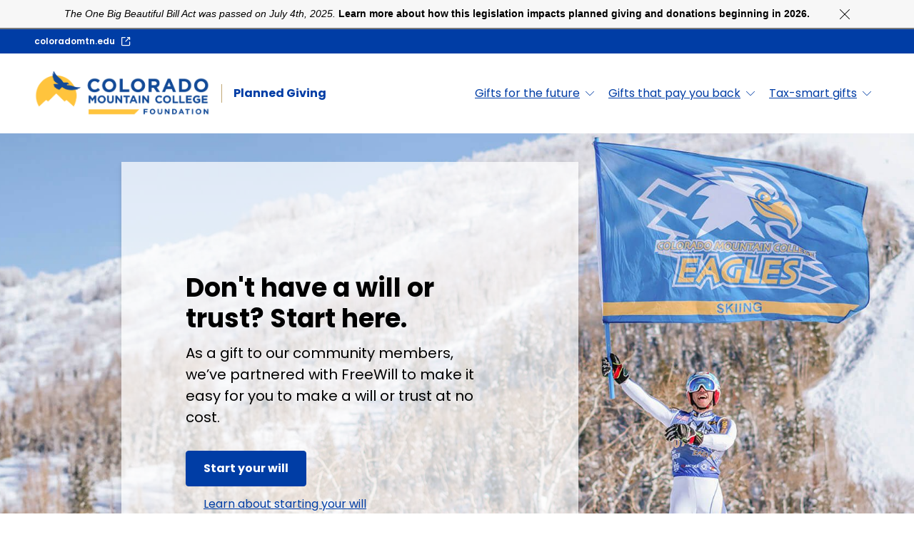

--- FILE ---
content_type: text/html; charset=utf-8
request_url: https://cmclegacygift.org/?pageID=136&eBroID=419
body_size: 13068
content:
<!DOCTYPE html><html lang="en"><head><meta charSet="utf-8"/><meta name="viewport" content="width=device-width,initial-scale=1.0"/><title>Home - Planned Giving - Colorado Mountain College Foundation</title><meta name="description" content="Explore planned gifts, gifts that pay you back, and tax-smart giving options to create a lasting impact for Colorado Mountain College Foundation while maximizing your financial benefits."/><link rel="canonical" href="https://cmclegacygift.org/"/><meta name="robots" content="index, follow"/><meta property="og:type" content="article"/><meta property="og:title" content="Home - Planned Giving - Colorado Mountain College Foundation"/><meta property="og:description" content="Explore planned gifts, gifts that pay you back, and tax-smart giving options to create a lasting impact for Colorado Mountain College Foundation while maximizing your financial benefits."/><meta property="og:url" content="https://cmclegacygift.org/"/><meta property="og:site_name" content="Planned Giving - Colorado Mountain College Foundation"/><meta name="next-head-count" content="11"/><script src="https://freewill.com/widget.js" async=""></script>          <link rel="apple-touch-icon" sizes="180x180" href="/apple-touch-icon.png"/><link rel="icon" type="image/png" sizes="32x32" href="/favicon-32x32.png"/><link rel="icon" type="image/png" sizes="16x16" href="/favicon-16x16.png"/><link rel="manifest" href="/site.webmanifest"/><link rel="preconnect" href="https://fonts.googleapis.com"/><link rel="preconnect" href="https://fonts.gstatic.com" crossorigin="anonymous"/><link rel="preconnect" href="https://fonts.gstatic.com" crossorigin /><link rel="preload" href="/_next/static/css/f35e2f6a100f00ea.css" as="style"/><link rel="stylesheet" href="/_next/static/css/f35e2f6a100f00ea.css" data-n-g=""/><noscript data-n-css=""></noscript><script defer="" nomodule="" src="/_next/static/chunks/polyfills-42372ed130431b0a.js"></script><script src="/_next/static/chunks/webpack-91e4d7af6dfda032.js" defer=""></script><script src="/_next/static/chunks/framework-e82a91356956e6c8.js" defer=""></script><script src="/_next/static/chunks/main-3f2837c3de26aa3b.js" defer=""></script><script src="/_next/static/chunks/pages/_app-c5bbb4ff450334ea.js" defer=""></script><script src="/_next/static/chunks/pages/index-ddb44fa68deab110.js" defer=""></script><script src="/_next/static/AWnrNjlInbuXCO9Z8UWgf/_buildManifest.js" defer=""></script><script src="/_next/static/AWnrNjlInbuXCO9Z8UWgf/_ssgManifest.js" defer=""></script><style data-href="https://fonts.googleapis.com/css2?family=Poppins:ital,wght@0,100;0,200;0,300;0,400;0,500;0,600;0,700;0,800;0,900;1,100;1,200;1,300;1,400;1,500;1,600;1,700;1,800;1,900&display=swap">@font-face{font-family:'Poppins';font-style:italic;font-weight:100;font-display:swap;src:url(https://fonts.gstatic.com/l/font?kit=pxiAyp8kv8JHgFVrJJLmE3tG&skey=14913f5d70e4915e&v=v24) format('woff')}@font-face{font-family:'Poppins';font-style:italic;font-weight:200;font-display:swap;src:url(https://fonts.gstatic.com/l/font?kit=pxiDyp8kv8JHgFVrJJLmv1plEw&skey=e6f64e60fb8d9268&v=v24) format('woff')}@font-face{font-family:'Poppins';font-style:italic;font-weight:300;font-display:swap;src:url(https://fonts.gstatic.com/l/font?kit=pxiDyp8kv8JHgFVrJJLm21llEw&skey=b60188e8ecc47dee&v=v24) format('woff')}@font-face{font-family:'Poppins';font-style:italic;font-weight:400;font-display:swap;src:url(https://fonts.gstatic.com/l/font?kit=pxiGyp8kv8JHgFVrJJLedA&skey=f21d6e783fa43c88&v=v24) format('woff')}@font-face{font-family:'Poppins';font-style:italic;font-weight:500;font-display:swap;src:url(https://fonts.gstatic.com/l/font?kit=pxiDyp8kv8JHgFVrJJLmg1hlEw&skey=b0aa19767d34da85&v=v24) format('woff')}@font-face{font-family:'Poppins';font-style:italic;font-weight:600;font-display:swap;src:url(https://fonts.gstatic.com/l/font?kit=pxiDyp8kv8JHgFVrJJLmr19lEw&skey=7fbc556774b13ef0&v=v24) format('woff')}@font-face{font-family:'Poppins';font-style:italic;font-weight:700;font-display:swap;src:url(https://fonts.gstatic.com/l/font?kit=pxiDyp8kv8JHgFVrJJLmy15lEw&skey=29c3bd833a54ba8c&v=v24) format('woff')}@font-face{font-family:'Poppins';font-style:italic;font-weight:800;font-display:swap;src:url(https://fonts.gstatic.com/l/font?kit=pxiDyp8kv8JHgFVrJJLm111lEw&skey=6ea139488603f28c&v=v24) format('woff')}@font-face{font-family:'Poppins';font-style:italic;font-weight:900;font-display:swap;src:url(https://fonts.gstatic.com/l/font?kit=pxiDyp8kv8JHgFVrJJLm81xlEw&skey=846b48b4eada095a&v=v24) format('woff')}@font-face{font-family:'Poppins';font-style:normal;font-weight:100;font-display:swap;src:url(https://fonts.gstatic.com/l/font?kit=pxiGyp8kv8JHgFVrLPTedA&skey=57be0781cfb72ecd&v=v24) format('woff')}@font-face{font-family:'Poppins';font-style:normal;font-weight:200;font-display:swap;src:url(https://fonts.gstatic.com/l/font?kit=pxiByp8kv8JHgFVrLFj_V1g&skey=1bdc08fe61c3cc9e&v=v24) format('woff')}@font-face{font-family:'Poppins';font-style:normal;font-weight:300;font-display:swap;src:url(https://fonts.gstatic.com/l/font?kit=pxiByp8kv8JHgFVrLDz8V1g&skey=4aabc5055a39e031&v=v24) format('woff')}@font-face{font-family:'Poppins';font-style:normal;font-weight:400;font-display:swap;src:url(https://fonts.gstatic.com/l/font?kit=pxiEyp8kv8JHgFVrFJM&skey=87759fb096548f6d&v=v24) format('woff')}@font-face{font-family:'Poppins';font-style:normal;font-weight:500;font-display:swap;src:url(https://fonts.gstatic.com/l/font?kit=pxiByp8kv8JHgFVrLGT9V1g&skey=d4526a9b64c21b87&v=v24) format('woff')}@font-face{font-family:'Poppins';font-style:normal;font-weight:600;font-display:swap;src:url(https://fonts.gstatic.com/l/font?kit=pxiByp8kv8JHgFVrLEj6V1g&skey=ce7ef9d62ca89319&v=v24) format('woff')}@font-face{font-family:'Poppins';font-style:normal;font-weight:700;font-display:swap;src:url(https://fonts.gstatic.com/l/font?kit=pxiByp8kv8JHgFVrLCz7V1g&skey=cea76fe63715a67a&v=v24) format('woff')}@font-face{font-family:'Poppins';font-style:normal;font-weight:800;font-display:swap;src:url(https://fonts.gstatic.com/l/font?kit=pxiByp8kv8JHgFVrLDD4V1g&skey=f01e006f58df81ac&v=v24) format('woff')}@font-face{font-family:'Poppins';font-style:normal;font-weight:900;font-display:swap;src:url(https://fonts.gstatic.com/l/font?kit=pxiByp8kv8JHgFVrLBT5V1g&skey=6c361c40a830b323&v=v24) format('woff')}@font-face{font-family:'Poppins';font-style:italic;font-weight:100;font-display:swap;src:url(https://fonts.gstatic.com/s/poppins/v24/pxiAyp8kv8JHgFVrJJLmE0tDMPKhSkFEkm8.woff2) format('woff2');unicode-range:U+0900-097F,U+1CD0-1CF9,U+200C-200D,U+20A8,U+20B9,U+20F0,U+25CC,U+A830-A839,U+A8E0-A8FF,U+11B00-11B09}@font-face{font-family:'Poppins';font-style:italic;font-weight:100;font-display:swap;src:url(https://fonts.gstatic.com/s/poppins/v24/pxiAyp8kv8JHgFVrJJLmE0tMMPKhSkFEkm8.woff2) format('woff2');unicode-range:U+0100-02BA,U+02BD-02C5,U+02C7-02CC,U+02CE-02D7,U+02DD-02FF,U+0304,U+0308,U+0329,U+1D00-1DBF,U+1E00-1E9F,U+1EF2-1EFF,U+2020,U+20A0-20AB,U+20AD-20C0,U+2113,U+2C60-2C7F,U+A720-A7FF}@font-face{font-family:'Poppins';font-style:italic;font-weight:100;font-display:swap;src:url(https://fonts.gstatic.com/s/poppins/v24/pxiAyp8kv8JHgFVrJJLmE0tCMPKhSkFE.woff2) format('woff2');unicode-range:U+0000-00FF,U+0131,U+0152-0153,U+02BB-02BC,U+02C6,U+02DA,U+02DC,U+0304,U+0308,U+0329,U+2000-206F,U+20AC,U+2122,U+2191,U+2193,U+2212,U+2215,U+FEFF,U+FFFD}@font-face{font-family:'Poppins';font-style:italic;font-weight:200;font-display:swap;src:url(https://fonts.gstatic.com/s/poppins/v24/pxiDyp8kv8JHgFVrJJLmv1pVFteOYktMqlap.woff2) format('woff2');unicode-range:U+0900-097F,U+1CD0-1CF9,U+200C-200D,U+20A8,U+20B9,U+20F0,U+25CC,U+A830-A839,U+A8E0-A8FF,U+11B00-11B09}@font-face{font-family:'Poppins';font-style:italic;font-weight:200;font-display:swap;src:url(https://fonts.gstatic.com/s/poppins/v24/pxiDyp8kv8JHgFVrJJLmv1pVGdeOYktMqlap.woff2) format('woff2');unicode-range:U+0100-02BA,U+02BD-02C5,U+02C7-02CC,U+02CE-02D7,U+02DD-02FF,U+0304,U+0308,U+0329,U+1D00-1DBF,U+1E00-1E9F,U+1EF2-1EFF,U+2020,U+20A0-20AB,U+20AD-20C0,U+2113,U+2C60-2C7F,U+A720-A7FF}@font-face{font-family:'Poppins';font-style:italic;font-weight:200;font-display:swap;src:url(https://fonts.gstatic.com/s/poppins/v24/pxiDyp8kv8JHgFVrJJLmv1pVF9eOYktMqg.woff2) format('woff2');unicode-range:U+0000-00FF,U+0131,U+0152-0153,U+02BB-02BC,U+02C6,U+02DA,U+02DC,U+0304,U+0308,U+0329,U+2000-206F,U+20AC,U+2122,U+2191,U+2193,U+2212,U+2215,U+FEFF,U+FFFD}@font-face{font-family:'Poppins';font-style:italic;font-weight:300;font-display:swap;src:url(https://fonts.gstatic.com/s/poppins/v24/pxiDyp8kv8JHgFVrJJLm21lVFteOYktMqlap.woff2) format('woff2');unicode-range:U+0900-097F,U+1CD0-1CF9,U+200C-200D,U+20A8,U+20B9,U+20F0,U+25CC,U+A830-A839,U+A8E0-A8FF,U+11B00-11B09}@font-face{font-family:'Poppins';font-style:italic;font-weight:300;font-display:swap;src:url(https://fonts.gstatic.com/s/poppins/v24/pxiDyp8kv8JHgFVrJJLm21lVGdeOYktMqlap.woff2) format('woff2');unicode-range:U+0100-02BA,U+02BD-02C5,U+02C7-02CC,U+02CE-02D7,U+02DD-02FF,U+0304,U+0308,U+0329,U+1D00-1DBF,U+1E00-1E9F,U+1EF2-1EFF,U+2020,U+20A0-20AB,U+20AD-20C0,U+2113,U+2C60-2C7F,U+A720-A7FF}@font-face{font-family:'Poppins';font-style:italic;font-weight:300;font-display:swap;src:url(https://fonts.gstatic.com/s/poppins/v24/pxiDyp8kv8JHgFVrJJLm21lVF9eOYktMqg.woff2) format('woff2');unicode-range:U+0000-00FF,U+0131,U+0152-0153,U+02BB-02BC,U+02C6,U+02DA,U+02DC,U+0304,U+0308,U+0329,U+2000-206F,U+20AC,U+2122,U+2191,U+2193,U+2212,U+2215,U+FEFF,U+FFFD}@font-face{font-family:'Poppins';font-style:italic;font-weight:400;font-display:swap;src:url(https://fonts.gstatic.com/s/poppins/v24/pxiGyp8kv8JHgFVrJJLucXtAOvWDSHFF.woff2) format('woff2');unicode-range:U+0900-097F,U+1CD0-1CF9,U+200C-200D,U+20A8,U+20B9,U+20F0,U+25CC,U+A830-A839,U+A8E0-A8FF,U+11B00-11B09}@font-face{font-family:'Poppins';font-style:italic;font-weight:400;font-display:swap;src:url(https://fonts.gstatic.com/s/poppins/v24/pxiGyp8kv8JHgFVrJJLufntAOvWDSHFF.woff2) format('woff2');unicode-range:U+0100-02BA,U+02BD-02C5,U+02C7-02CC,U+02CE-02D7,U+02DD-02FF,U+0304,U+0308,U+0329,U+1D00-1DBF,U+1E00-1E9F,U+1EF2-1EFF,U+2020,U+20A0-20AB,U+20AD-20C0,U+2113,U+2C60-2C7F,U+A720-A7FF}@font-face{font-family:'Poppins';font-style:italic;font-weight:400;font-display:swap;src:url(https://fonts.gstatic.com/s/poppins/v24/pxiGyp8kv8JHgFVrJJLucHtAOvWDSA.woff2) format('woff2');unicode-range:U+0000-00FF,U+0131,U+0152-0153,U+02BB-02BC,U+02C6,U+02DA,U+02DC,U+0304,U+0308,U+0329,U+2000-206F,U+20AC,U+2122,U+2191,U+2193,U+2212,U+2215,U+FEFF,U+FFFD}@font-face{font-family:'Poppins';font-style:italic;font-weight:500;font-display:swap;src:url(https://fonts.gstatic.com/s/poppins/v24/pxiDyp8kv8JHgFVrJJLmg1hVFteOYktMqlap.woff2) format('woff2');unicode-range:U+0900-097F,U+1CD0-1CF9,U+200C-200D,U+20A8,U+20B9,U+20F0,U+25CC,U+A830-A839,U+A8E0-A8FF,U+11B00-11B09}@font-face{font-family:'Poppins';font-style:italic;font-weight:500;font-display:swap;src:url(https://fonts.gstatic.com/s/poppins/v24/pxiDyp8kv8JHgFVrJJLmg1hVGdeOYktMqlap.woff2) format('woff2');unicode-range:U+0100-02BA,U+02BD-02C5,U+02C7-02CC,U+02CE-02D7,U+02DD-02FF,U+0304,U+0308,U+0329,U+1D00-1DBF,U+1E00-1E9F,U+1EF2-1EFF,U+2020,U+20A0-20AB,U+20AD-20C0,U+2113,U+2C60-2C7F,U+A720-A7FF}@font-face{font-family:'Poppins';font-style:italic;font-weight:500;font-display:swap;src:url(https://fonts.gstatic.com/s/poppins/v24/pxiDyp8kv8JHgFVrJJLmg1hVF9eOYktMqg.woff2) format('woff2');unicode-range:U+0000-00FF,U+0131,U+0152-0153,U+02BB-02BC,U+02C6,U+02DA,U+02DC,U+0304,U+0308,U+0329,U+2000-206F,U+20AC,U+2122,U+2191,U+2193,U+2212,U+2215,U+FEFF,U+FFFD}@font-face{font-family:'Poppins';font-style:italic;font-weight:600;font-display:swap;src:url(https://fonts.gstatic.com/s/poppins/v24/pxiDyp8kv8JHgFVrJJLmr19VFteOYktMqlap.woff2) format('woff2');unicode-range:U+0900-097F,U+1CD0-1CF9,U+200C-200D,U+20A8,U+20B9,U+20F0,U+25CC,U+A830-A839,U+A8E0-A8FF,U+11B00-11B09}@font-face{font-family:'Poppins';font-style:italic;font-weight:600;font-display:swap;src:url(https://fonts.gstatic.com/s/poppins/v24/pxiDyp8kv8JHgFVrJJLmr19VGdeOYktMqlap.woff2) format('woff2');unicode-range:U+0100-02BA,U+02BD-02C5,U+02C7-02CC,U+02CE-02D7,U+02DD-02FF,U+0304,U+0308,U+0329,U+1D00-1DBF,U+1E00-1E9F,U+1EF2-1EFF,U+2020,U+20A0-20AB,U+20AD-20C0,U+2113,U+2C60-2C7F,U+A720-A7FF}@font-face{font-family:'Poppins';font-style:italic;font-weight:600;font-display:swap;src:url(https://fonts.gstatic.com/s/poppins/v24/pxiDyp8kv8JHgFVrJJLmr19VF9eOYktMqg.woff2) format('woff2');unicode-range:U+0000-00FF,U+0131,U+0152-0153,U+02BB-02BC,U+02C6,U+02DA,U+02DC,U+0304,U+0308,U+0329,U+2000-206F,U+20AC,U+2122,U+2191,U+2193,U+2212,U+2215,U+FEFF,U+FFFD}@font-face{font-family:'Poppins';font-style:italic;font-weight:700;font-display:swap;src:url(https://fonts.gstatic.com/s/poppins/v24/pxiDyp8kv8JHgFVrJJLmy15VFteOYktMqlap.woff2) format('woff2');unicode-range:U+0900-097F,U+1CD0-1CF9,U+200C-200D,U+20A8,U+20B9,U+20F0,U+25CC,U+A830-A839,U+A8E0-A8FF,U+11B00-11B09}@font-face{font-family:'Poppins';font-style:italic;font-weight:700;font-display:swap;src:url(https://fonts.gstatic.com/s/poppins/v24/pxiDyp8kv8JHgFVrJJLmy15VGdeOYktMqlap.woff2) format('woff2');unicode-range:U+0100-02BA,U+02BD-02C5,U+02C7-02CC,U+02CE-02D7,U+02DD-02FF,U+0304,U+0308,U+0329,U+1D00-1DBF,U+1E00-1E9F,U+1EF2-1EFF,U+2020,U+20A0-20AB,U+20AD-20C0,U+2113,U+2C60-2C7F,U+A720-A7FF}@font-face{font-family:'Poppins';font-style:italic;font-weight:700;font-display:swap;src:url(https://fonts.gstatic.com/s/poppins/v24/pxiDyp8kv8JHgFVrJJLmy15VF9eOYktMqg.woff2) format('woff2');unicode-range:U+0000-00FF,U+0131,U+0152-0153,U+02BB-02BC,U+02C6,U+02DA,U+02DC,U+0304,U+0308,U+0329,U+2000-206F,U+20AC,U+2122,U+2191,U+2193,U+2212,U+2215,U+FEFF,U+FFFD}@font-face{font-family:'Poppins';font-style:italic;font-weight:800;font-display:swap;src:url(https://fonts.gstatic.com/s/poppins/v24/pxiDyp8kv8JHgFVrJJLm111VFteOYktMqlap.woff2) format('woff2');unicode-range:U+0900-097F,U+1CD0-1CF9,U+200C-200D,U+20A8,U+20B9,U+20F0,U+25CC,U+A830-A839,U+A8E0-A8FF,U+11B00-11B09}@font-face{font-family:'Poppins';font-style:italic;font-weight:800;font-display:swap;src:url(https://fonts.gstatic.com/s/poppins/v24/pxiDyp8kv8JHgFVrJJLm111VGdeOYktMqlap.woff2) format('woff2');unicode-range:U+0100-02BA,U+02BD-02C5,U+02C7-02CC,U+02CE-02D7,U+02DD-02FF,U+0304,U+0308,U+0329,U+1D00-1DBF,U+1E00-1E9F,U+1EF2-1EFF,U+2020,U+20A0-20AB,U+20AD-20C0,U+2113,U+2C60-2C7F,U+A720-A7FF}@font-face{font-family:'Poppins';font-style:italic;font-weight:800;font-display:swap;src:url(https://fonts.gstatic.com/s/poppins/v24/pxiDyp8kv8JHgFVrJJLm111VF9eOYktMqg.woff2) format('woff2');unicode-range:U+0000-00FF,U+0131,U+0152-0153,U+02BB-02BC,U+02C6,U+02DA,U+02DC,U+0304,U+0308,U+0329,U+2000-206F,U+20AC,U+2122,U+2191,U+2193,U+2212,U+2215,U+FEFF,U+FFFD}@font-face{font-family:'Poppins';font-style:italic;font-weight:900;font-display:swap;src:url(https://fonts.gstatic.com/s/poppins/v24/pxiDyp8kv8JHgFVrJJLm81xVFteOYktMqlap.woff2) format('woff2');unicode-range:U+0900-097F,U+1CD0-1CF9,U+200C-200D,U+20A8,U+20B9,U+20F0,U+25CC,U+A830-A839,U+A8E0-A8FF,U+11B00-11B09}@font-face{font-family:'Poppins';font-style:italic;font-weight:900;font-display:swap;src:url(https://fonts.gstatic.com/s/poppins/v24/pxiDyp8kv8JHgFVrJJLm81xVGdeOYktMqlap.woff2) format('woff2');unicode-range:U+0100-02BA,U+02BD-02C5,U+02C7-02CC,U+02CE-02D7,U+02DD-02FF,U+0304,U+0308,U+0329,U+1D00-1DBF,U+1E00-1E9F,U+1EF2-1EFF,U+2020,U+20A0-20AB,U+20AD-20C0,U+2113,U+2C60-2C7F,U+A720-A7FF}@font-face{font-family:'Poppins';font-style:italic;font-weight:900;font-display:swap;src:url(https://fonts.gstatic.com/s/poppins/v24/pxiDyp8kv8JHgFVrJJLm81xVF9eOYktMqg.woff2) format('woff2');unicode-range:U+0000-00FF,U+0131,U+0152-0153,U+02BB-02BC,U+02C6,U+02DA,U+02DC,U+0304,U+0308,U+0329,U+2000-206F,U+20AC,U+2122,U+2191,U+2193,U+2212,U+2215,U+FEFF,U+FFFD}@font-face{font-family:'Poppins';font-style:normal;font-weight:100;font-display:swap;src:url(https://fonts.gstatic.com/s/poppins/v24/pxiGyp8kv8JHgFVrLPTucXtAOvWDSHFF.woff2) format('woff2');unicode-range:U+0900-097F,U+1CD0-1CF9,U+200C-200D,U+20A8,U+20B9,U+20F0,U+25CC,U+A830-A839,U+A8E0-A8FF,U+11B00-11B09}@font-face{font-family:'Poppins';font-style:normal;font-weight:100;font-display:swap;src:url(https://fonts.gstatic.com/s/poppins/v24/pxiGyp8kv8JHgFVrLPTufntAOvWDSHFF.woff2) format('woff2');unicode-range:U+0100-02BA,U+02BD-02C5,U+02C7-02CC,U+02CE-02D7,U+02DD-02FF,U+0304,U+0308,U+0329,U+1D00-1DBF,U+1E00-1E9F,U+1EF2-1EFF,U+2020,U+20A0-20AB,U+20AD-20C0,U+2113,U+2C60-2C7F,U+A720-A7FF}@font-face{font-family:'Poppins';font-style:normal;font-weight:100;font-display:swap;src:url(https://fonts.gstatic.com/s/poppins/v24/pxiGyp8kv8JHgFVrLPTucHtAOvWDSA.woff2) format('woff2');unicode-range:U+0000-00FF,U+0131,U+0152-0153,U+02BB-02BC,U+02C6,U+02DA,U+02DC,U+0304,U+0308,U+0329,U+2000-206F,U+20AC,U+2122,U+2191,U+2193,U+2212,U+2215,U+FEFF,U+FFFD}@font-face{font-family:'Poppins';font-style:normal;font-weight:200;font-display:swap;src:url(https://fonts.gstatic.com/s/poppins/v24/pxiByp8kv8JHgFVrLFj_Z11lFd2JQEl8qw.woff2) format('woff2');unicode-range:U+0900-097F,U+1CD0-1CF9,U+200C-200D,U+20A8,U+20B9,U+20F0,U+25CC,U+A830-A839,U+A8E0-A8FF,U+11B00-11B09}@font-face{font-family:'Poppins';font-style:normal;font-weight:200;font-display:swap;src:url(https://fonts.gstatic.com/s/poppins/v24/pxiByp8kv8JHgFVrLFj_Z1JlFd2JQEl8qw.woff2) format('woff2');unicode-range:U+0100-02BA,U+02BD-02C5,U+02C7-02CC,U+02CE-02D7,U+02DD-02FF,U+0304,U+0308,U+0329,U+1D00-1DBF,U+1E00-1E9F,U+1EF2-1EFF,U+2020,U+20A0-20AB,U+20AD-20C0,U+2113,U+2C60-2C7F,U+A720-A7FF}@font-face{font-family:'Poppins';font-style:normal;font-weight:200;font-display:swap;src:url(https://fonts.gstatic.com/s/poppins/v24/pxiByp8kv8JHgFVrLFj_Z1xlFd2JQEk.woff2) format('woff2');unicode-range:U+0000-00FF,U+0131,U+0152-0153,U+02BB-02BC,U+02C6,U+02DA,U+02DC,U+0304,U+0308,U+0329,U+2000-206F,U+20AC,U+2122,U+2191,U+2193,U+2212,U+2215,U+FEFF,U+FFFD}@font-face{font-family:'Poppins';font-style:normal;font-weight:300;font-display:swap;src:url(https://fonts.gstatic.com/s/poppins/v24/pxiByp8kv8JHgFVrLDz8Z11lFd2JQEl8qw.woff2) format('woff2');unicode-range:U+0900-097F,U+1CD0-1CF9,U+200C-200D,U+20A8,U+20B9,U+20F0,U+25CC,U+A830-A839,U+A8E0-A8FF,U+11B00-11B09}@font-face{font-family:'Poppins';font-style:normal;font-weight:300;font-display:swap;src:url(https://fonts.gstatic.com/s/poppins/v24/pxiByp8kv8JHgFVrLDz8Z1JlFd2JQEl8qw.woff2) format('woff2');unicode-range:U+0100-02BA,U+02BD-02C5,U+02C7-02CC,U+02CE-02D7,U+02DD-02FF,U+0304,U+0308,U+0329,U+1D00-1DBF,U+1E00-1E9F,U+1EF2-1EFF,U+2020,U+20A0-20AB,U+20AD-20C0,U+2113,U+2C60-2C7F,U+A720-A7FF}@font-face{font-family:'Poppins';font-style:normal;font-weight:300;font-display:swap;src:url(https://fonts.gstatic.com/s/poppins/v24/pxiByp8kv8JHgFVrLDz8Z1xlFd2JQEk.woff2) format('woff2');unicode-range:U+0000-00FF,U+0131,U+0152-0153,U+02BB-02BC,U+02C6,U+02DA,U+02DC,U+0304,U+0308,U+0329,U+2000-206F,U+20AC,U+2122,U+2191,U+2193,U+2212,U+2215,U+FEFF,U+FFFD}@font-face{font-family:'Poppins';font-style:normal;font-weight:400;font-display:swap;src:url(https://fonts.gstatic.com/s/poppins/v24/pxiEyp8kv8JHgFVrJJbecnFHGPezSQ.woff2) format('woff2');unicode-range:U+0900-097F,U+1CD0-1CF9,U+200C-200D,U+20A8,U+20B9,U+20F0,U+25CC,U+A830-A839,U+A8E0-A8FF,U+11B00-11B09}@font-face{font-family:'Poppins';font-style:normal;font-weight:400;font-display:swap;src:url(https://fonts.gstatic.com/s/poppins/v24/pxiEyp8kv8JHgFVrJJnecnFHGPezSQ.woff2) format('woff2');unicode-range:U+0100-02BA,U+02BD-02C5,U+02C7-02CC,U+02CE-02D7,U+02DD-02FF,U+0304,U+0308,U+0329,U+1D00-1DBF,U+1E00-1E9F,U+1EF2-1EFF,U+2020,U+20A0-20AB,U+20AD-20C0,U+2113,U+2C60-2C7F,U+A720-A7FF}@font-face{font-family:'Poppins';font-style:normal;font-weight:400;font-display:swap;src:url(https://fonts.gstatic.com/s/poppins/v24/pxiEyp8kv8JHgFVrJJfecnFHGPc.woff2) format('woff2');unicode-range:U+0000-00FF,U+0131,U+0152-0153,U+02BB-02BC,U+02C6,U+02DA,U+02DC,U+0304,U+0308,U+0329,U+2000-206F,U+20AC,U+2122,U+2191,U+2193,U+2212,U+2215,U+FEFF,U+FFFD}@font-face{font-family:'Poppins';font-style:normal;font-weight:500;font-display:swap;src:url(https://fonts.gstatic.com/s/poppins/v24/pxiByp8kv8JHgFVrLGT9Z11lFd2JQEl8qw.woff2) format('woff2');unicode-range:U+0900-097F,U+1CD0-1CF9,U+200C-200D,U+20A8,U+20B9,U+20F0,U+25CC,U+A830-A839,U+A8E0-A8FF,U+11B00-11B09}@font-face{font-family:'Poppins';font-style:normal;font-weight:500;font-display:swap;src:url(https://fonts.gstatic.com/s/poppins/v24/pxiByp8kv8JHgFVrLGT9Z1JlFd2JQEl8qw.woff2) format('woff2');unicode-range:U+0100-02BA,U+02BD-02C5,U+02C7-02CC,U+02CE-02D7,U+02DD-02FF,U+0304,U+0308,U+0329,U+1D00-1DBF,U+1E00-1E9F,U+1EF2-1EFF,U+2020,U+20A0-20AB,U+20AD-20C0,U+2113,U+2C60-2C7F,U+A720-A7FF}@font-face{font-family:'Poppins';font-style:normal;font-weight:500;font-display:swap;src:url(https://fonts.gstatic.com/s/poppins/v24/pxiByp8kv8JHgFVrLGT9Z1xlFd2JQEk.woff2) format('woff2');unicode-range:U+0000-00FF,U+0131,U+0152-0153,U+02BB-02BC,U+02C6,U+02DA,U+02DC,U+0304,U+0308,U+0329,U+2000-206F,U+20AC,U+2122,U+2191,U+2193,U+2212,U+2215,U+FEFF,U+FFFD}@font-face{font-family:'Poppins';font-style:normal;font-weight:600;font-display:swap;src:url(https://fonts.gstatic.com/s/poppins/v24/pxiByp8kv8JHgFVrLEj6Z11lFd2JQEl8qw.woff2) format('woff2');unicode-range:U+0900-097F,U+1CD0-1CF9,U+200C-200D,U+20A8,U+20B9,U+20F0,U+25CC,U+A830-A839,U+A8E0-A8FF,U+11B00-11B09}@font-face{font-family:'Poppins';font-style:normal;font-weight:600;font-display:swap;src:url(https://fonts.gstatic.com/s/poppins/v24/pxiByp8kv8JHgFVrLEj6Z1JlFd2JQEl8qw.woff2) format('woff2');unicode-range:U+0100-02BA,U+02BD-02C5,U+02C7-02CC,U+02CE-02D7,U+02DD-02FF,U+0304,U+0308,U+0329,U+1D00-1DBF,U+1E00-1E9F,U+1EF2-1EFF,U+2020,U+20A0-20AB,U+20AD-20C0,U+2113,U+2C60-2C7F,U+A720-A7FF}@font-face{font-family:'Poppins';font-style:normal;font-weight:600;font-display:swap;src:url(https://fonts.gstatic.com/s/poppins/v24/pxiByp8kv8JHgFVrLEj6Z1xlFd2JQEk.woff2) format('woff2');unicode-range:U+0000-00FF,U+0131,U+0152-0153,U+02BB-02BC,U+02C6,U+02DA,U+02DC,U+0304,U+0308,U+0329,U+2000-206F,U+20AC,U+2122,U+2191,U+2193,U+2212,U+2215,U+FEFF,U+FFFD}@font-face{font-family:'Poppins';font-style:normal;font-weight:700;font-display:swap;src:url(https://fonts.gstatic.com/s/poppins/v24/pxiByp8kv8JHgFVrLCz7Z11lFd2JQEl8qw.woff2) format('woff2');unicode-range:U+0900-097F,U+1CD0-1CF9,U+200C-200D,U+20A8,U+20B9,U+20F0,U+25CC,U+A830-A839,U+A8E0-A8FF,U+11B00-11B09}@font-face{font-family:'Poppins';font-style:normal;font-weight:700;font-display:swap;src:url(https://fonts.gstatic.com/s/poppins/v24/pxiByp8kv8JHgFVrLCz7Z1JlFd2JQEl8qw.woff2) format('woff2');unicode-range:U+0100-02BA,U+02BD-02C5,U+02C7-02CC,U+02CE-02D7,U+02DD-02FF,U+0304,U+0308,U+0329,U+1D00-1DBF,U+1E00-1E9F,U+1EF2-1EFF,U+2020,U+20A0-20AB,U+20AD-20C0,U+2113,U+2C60-2C7F,U+A720-A7FF}@font-face{font-family:'Poppins';font-style:normal;font-weight:700;font-display:swap;src:url(https://fonts.gstatic.com/s/poppins/v24/pxiByp8kv8JHgFVrLCz7Z1xlFd2JQEk.woff2) format('woff2');unicode-range:U+0000-00FF,U+0131,U+0152-0153,U+02BB-02BC,U+02C6,U+02DA,U+02DC,U+0304,U+0308,U+0329,U+2000-206F,U+20AC,U+2122,U+2191,U+2193,U+2212,U+2215,U+FEFF,U+FFFD}@font-face{font-family:'Poppins';font-style:normal;font-weight:800;font-display:swap;src:url(https://fonts.gstatic.com/s/poppins/v24/pxiByp8kv8JHgFVrLDD4Z11lFd2JQEl8qw.woff2) format('woff2');unicode-range:U+0900-097F,U+1CD0-1CF9,U+200C-200D,U+20A8,U+20B9,U+20F0,U+25CC,U+A830-A839,U+A8E0-A8FF,U+11B00-11B09}@font-face{font-family:'Poppins';font-style:normal;font-weight:800;font-display:swap;src:url(https://fonts.gstatic.com/s/poppins/v24/pxiByp8kv8JHgFVrLDD4Z1JlFd2JQEl8qw.woff2) format('woff2');unicode-range:U+0100-02BA,U+02BD-02C5,U+02C7-02CC,U+02CE-02D7,U+02DD-02FF,U+0304,U+0308,U+0329,U+1D00-1DBF,U+1E00-1E9F,U+1EF2-1EFF,U+2020,U+20A0-20AB,U+20AD-20C0,U+2113,U+2C60-2C7F,U+A720-A7FF}@font-face{font-family:'Poppins';font-style:normal;font-weight:800;font-display:swap;src:url(https://fonts.gstatic.com/s/poppins/v24/pxiByp8kv8JHgFVrLDD4Z1xlFd2JQEk.woff2) format('woff2');unicode-range:U+0000-00FF,U+0131,U+0152-0153,U+02BB-02BC,U+02C6,U+02DA,U+02DC,U+0304,U+0308,U+0329,U+2000-206F,U+20AC,U+2122,U+2191,U+2193,U+2212,U+2215,U+FEFF,U+FFFD}@font-face{font-family:'Poppins';font-style:normal;font-weight:900;font-display:swap;src:url(https://fonts.gstatic.com/s/poppins/v24/pxiByp8kv8JHgFVrLBT5Z11lFd2JQEl8qw.woff2) format('woff2');unicode-range:U+0900-097F,U+1CD0-1CF9,U+200C-200D,U+20A8,U+20B9,U+20F0,U+25CC,U+A830-A839,U+A8E0-A8FF,U+11B00-11B09}@font-face{font-family:'Poppins';font-style:normal;font-weight:900;font-display:swap;src:url(https://fonts.gstatic.com/s/poppins/v24/pxiByp8kv8JHgFVrLBT5Z1JlFd2JQEl8qw.woff2) format('woff2');unicode-range:U+0100-02BA,U+02BD-02C5,U+02C7-02CC,U+02CE-02D7,U+02DD-02FF,U+0304,U+0308,U+0329,U+1D00-1DBF,U+1E00-1E9F,U+1EF2-1EFF,U+2020,U+20A0-20AB,U+20AD-20C0,U+2113,U+2C60-2C7F,U+A720-A7FF}@font-face{font-family:'Poppins';font-style:normal;font-weight:900;font-display:swap;src:url(https://fonts.gstatic.com/s/poppins/v24/pxiByp8kv8JHgFVrLBT5Z1xlFd2JQEk.woff2) format('woff2');unicode-range:U+0000-00FF,U+0131,U+0152-0153,U+02BB-02BC,U+02C6,U+02DA,U+02DC,U+0304,U+0308,U+0329,U+2000-206F,U+20AC,U+2122,U+2191,U+2193,U+2212,U+2215,U+FEFF,U+FFFD}</style></head><body><div id="__next"><a class="SkipToMain_skipToMainLink__Q8R6t" href="#main">Skip to main content</a><div class="d-none d-lg-block homepage-link Header_homepageLink__ohKC2"><div class="Header_homepageLinkContainer__NwHJ7 container-fluid"><a href="https://coloradomtn.edu/foundation/" target="_blank">coloradomtn.edu<span></span></a></div></div><nav id="mainNav" class="Header_navbar__h5IsX navmenu-open-false  sticky-top navbar navbar-expand-lg navbar-light"><div class="Header_navbarContainer__KTPb2 navbar-container container-fluid"><header><a href="/" class="Header_navbarBrand__nVxTG navbar-brand"><img src="https://sites.mygiftlegacy.org/cmcfoundation/wp-content/uploads/sites/143/2024/09/CMC_Foundation_RGB_H-01.png" alt="" height="288" width="1109" class="me-2 me-md-3 img-fluid"/><div class="Header_pgHomeLink__zguNQ ps-2 ps-md-3">Planned Giving</div><h1 class="visually-hidden">Planned Giving - Colorado Mountain College Foundation</h1></a></header><button aria-controls="offcanvasNavbar-expand-lg" type="button" aria-label="Toggle navigation" class="Header_navToggle__wQsbJ navbar-toggler collapsed"><span class="navbar-toggler-icon"></span></button><div id="offcanvasNavbar-expand-lg" class="Header_offcanvas__3PgyM offcanvas offcanvas-end" aria-labelledby="offcanvasNavbarLabel-expand-lg"><div class="Header_offcanvasHeader__tMIAW offcanvas-header"><a href="/" class="Header_navbarBrand__nVxTG navbar-brand"><img src="https://sites.mygiftlegacy.org/cmcfoundation/wp-content/uploads/sites/143/2024/09/cmc-foundation-logo-blue.png" alt="" height="131" width="521" id="offcanvasNavbarLabel-expand-lg" class="me-2 me-md-3 img-fluid"/><div class="d-block d-lg-none ps-2 ps-md-3 Header_pgHomeLink__zguNQ">Planned Giving</div></a><button type="button" class="btn-close" aria-label="Close"></button></div><div class="offcanvas-body"><div class="justify-content-lg-end flex-grow-1 navbar-nav"><div class="Header_navWrapper__N55H2 d-lg-flex"><div class="Header_navItem__7tX6W dropdown nav-item"><a id="react-aria-:R1hcvl6:" aria-expanded="false" role="button" class="d-flex justify-content-between dropdown-toggle nav-link" tabindex="0" href="#">Gifts for the future<!-- --> <span></span></a></div><div class="Header_navItem__7tX6W dropdown nav-item"><a id="react-aria-:R1icvl6:" aria-expanded="false" role="button" class="d-flex justify-content-between dropdown-toggle nav-link" tabindex="0" href="#">Gifts that pay you back<!-- --> <span></span></a></div><div class="Header_navItem__7tX6W dropdown nav-item"><a id="react-aria-:R1jcvl6:" aria-expanded="false" role="button" class="d-flex justify-content-between dropdown-toggle nav-link" tabindex="0" href="#">Tax-smart gifts<!-- --> <span></span></a></div><div class="Header_navItem__7tX6W nav-item"><a href="https://coloradomtn.edu/foundation/" role="button" class="d-lg-none nav-link" target="_blank">Back to the main site</a></div></div></div><div class="Header_mobileHomeLink__G8YYB d-lg-none"><a href="https://coloradomtn.edu/foundation/" target="_blank">coloradomtn.edu<span></span></a></div><a role="button" tabindex="0" href="https://partner.freewill.com/cmcfoundation?utm_source=partner&amp;utm_medium=fwpg&amp;utm_campaign=cmcfoundation_mobile-header" class="Header_navWillButton__a3AvL d-lg-none btn btn-primary">Make your will for free</a></div></div></div></nav><div class="main-footer-wrapper"><main id="main" class="homepage topnav-open-false"><div class="HomepageCarousel_carouselWrapper___5Cel HomepageCarousel_showFocus__eBf9Q"><div tabindex="0" role="contentinfo" aria-label="Carousel of featured planned giving content and links." class="HomepageCarousel_carousel__UjFdP d-block carousel slide carousel-fade"><div class="carousel-inner"><div id="item_0" class="HomepageCarousel_carouselItem__0Ewv4 active carousel-item"><style>
                  #item_0 {
                    background-image: url("https://sites.mygiftlegacy.org/cmcfoundation/wp-content/uploads/sites/143/2023/02/carousel-alt-m.jpg");
                  }
                  @media (min-width: 1200px) {
                    #item_0 {
                        background-image: url("https://sites.mygiftlegacy.org/cmcfoundation/wp-content/uploads/sites/143/2023/02/carousel-alt-d.jpg");
                    }
                  }
                </style><div class="HomepageCarousel_container__n1UUB container"><div class="HomepageCarousel_caption__3HojA carousel-caption"><div class="align-self-center"><h2 class="h1">Don't have a will or trust? Start here.</h2><div class="pb-3"><p>As a gift to our community members, we&#8217;ve partnered with FreeWill to make it easy for you to make a will or trust at no cost.</p>
<style>
.carousel-caption .btn-link {<br />
    display: block;<br />
    text-align: left;<br />
    padding-left: 0;<br />
}<br />
</style>
</div><a role="button" tabindex="0" href="https://partner.freewill.com/cmcfoundation?utm_source=partner&amp;utm_medium=fwpg&amp;utm_campaign=cmcfoundation_homepage-carousel" class="btn btn-primary">Start your will</a><a role="button" tabindex="0" href="/will-and-trust" class="btn btn-link">Learn about starting your will</a></div></div></div></div><div id="item_1" class="HomepageCarousel_carouselItem__0Ewv4 carousel-item"><style>
                  #item_1 {
                    background-image: url("https://sites.mygiftlegacy.org/cmcfoundation/wp-content/uploads/sites/143/2023/02/car3m.jpg");
                  }
                  @media (min-width: 1200px) {
                    #item_1 {
                        background-image: url("https://sites.mygiftlegacy.org/cmcfoundation/wp-content/uploads/sites/143/2023/02/car3d.jpg");
                    }
                  }
                </style><div class="HomepageCarousel_container__n1UUB container"><div class="HomepageCarousel_caption__3HojA carousel-caption"><div class="align-self-center"><h2 class="h1">Name Colorado Mountain College Foundation as a beneficiary and avoid unwanted taxes</h2><div class="pb-3"><p>Assets like 401(k)s, IRAs, and other accounts, can make great planned gifts and may help your heirs avoid unwanted taxes.</p>
<style>
.carousel-caption .btn-link {<br />
    display: block;<br />
    text-align: left;<br />
    padding-left: 0;<br />
}<br />
</style>
</div><a role="button" tabindex="0" href="https://partner.freewill.com/beneficiaries/cmcfoundation?utm_source=partner&amp;utm_medium=fwpg&amp;utm_campaign=cmcfoundation_homepage-carousel" class="btn btn-primary">Start your gift</a><a role="button" tabindex="0" href="/beneficiary-designations" class="btn btn-link">Learn about making beneficiary designations</a></div></div></div></div><div id="item_2" class="HomepageCarousel_carouselItem__0Ewv4 carousel-item"><style>
                  #item_2 {
                    background-image: url("https://sites.mygiftlegacy.org/cmcfoundation/wp-content/uploads/sites/143/2023/02/car4m.jpg");
                  }
                  @media (min-width: 1200px) {
                    #item_2 {
                        background-image: url("https://sites.mygiftlegacy.org/cmcfoundation/wp-content/uploads/sites/143/2023/02/car4d.jpg");
                    }
                  }
                </style><div class="HomepageCarousel_container__n1UUB container"><div class="HomepageCarousel_caption__3HojA carousel-caption"><div class="align-self-center"><h2 class="h1">Maximize your benefits through gifts that pay you back</h2><div class="pb-3"><p>Learn about additional ways to leave a planned gift that have immediate benefits for you and your loved ones.</p>
</div><a role="button" tabindex="0" href="./gifts-that-pay-you-back?utm_source=partner&amp;utm_medium=fwpg&amp;utm_campaign=cmcfoundation_homepage-carousel" class="btn btn-primary">Explore life income gifts</a></div></div></div></div><div id="item_3" class="HomepageCarousel_carouselItem__0Ewv4 carousel-item"><style>
                  #item_3 {
                    background-image: url("https://sites.mygiftlegacy.org/cmcfoundation/wp-content/uploads/sites/143/2023/02/car5m.jpg");
                  }
                  @media (min-width: 1200px) {
                    #item_3 {
                        background-image: url("https://sites.mygiftlegacy.org/cmcfoundation/wp-content/uploads/sites/143/2023/02/car5d.jpg");
                    }
                  }
                </style><div class="HomepageCarousel_container__n1UUB container"><div class="HomepageCarousel_caption__3HojA carousel-caption"><div class="align-self-center"><h2 class="h1">Make an impact today with a tax-smart gift</h2><div class="pb-3"><p data-pm-slice="1 1 []">Choosing to donate non-cash assets diversifies giving options and maximizes the impact of charitable contributions.</p>
</div><a role="button" tabindex="0" href="./tax-smart-gifts?utm_source=partner&amp;utm_medium=fwpg&amp;utm_campaign=cmcfoundation_homepage-carousel" class="btn btn-primary">Explore tax-smart gifts</a></div></div></div></div></div></div><div class="HomepageCarousel_controlsWrapper__qoMj2"><div class="HomepageCarousel_controlsContainer__wYiUl container"><div class="HomepageCarousel_controlsPosition__UHXMn"><div class="HomepageCarousel_controls__nbDHZ"><a role="button" href="#" class="prev me-4" aria-label="Previous item"><span class="HomepageCarousel_prevArrow__thrO7"></span></a><a role="button" href="#" class="pause me-4" aria-label="Pause carousel"><span></span></a><a role="button" href="#" class="next" aria-label="Next item"><span></span></a></div></div></div></div></div><div id="intro" class="GeneralContent_generalContentWrapper__8_Bh6 container-fluid"><div class="GeneralContent_generalContentRow__m8EnL row"><div class="GeneralContent_textWrap__Rg_NL GeneralContent_imgRight__RaIlK order-lg-1 order-2 align-self-center col-lg col-sm-12"><h2>Why do people like making planned gifts?</h2><div>
<p>Planned gifts (most commonly a donation made in your will or trust) cost nothing today and allow you to make an incredible impact, which is why so many people choose to make them. </p>



<p>There are some other exciting but less common gifts — scroll down to learn more!</p>
</div></div><div class="order-1 px-xl-0 order-lg-2 GeneralContent_imgWrap__C9zaH col-lg-auto col-sm-12"><figure><img src="https://sites.mygiftlegacy.org/cmcfoundation/wp-content/uploads/sites/143/2023/02/Homepage-intro.jpg" alt="" class="img-fluid"/></figure></div></div></div><section class="bg-light"><section class="PopularGifts_popularGifts__u7rJy" id="popularGifts"><div class="PopularGifts_popularGiftsContainer__4sKDx container-fluid"><h2>Popular gifts for the future</h2><div>
<p>See what types of gifts many people choose to make. Many people make these to honor a loved one, to show what&#8217;s important in their life.</p>
</div><div class="PopularGifts_futureGiftsRow__C9I9c PopularGifts_giftRow__y5Gz1 row"><div class="PopularGifts_futureGiftCol___Ld_0 col-12 col-md-6 col"><div class="h-100 card"><span class="FutureGiftCard_badge__e_vjt badge bg-primary">Popular</span><img class="card-img-top" src="https://sites.mygiftlegacy.org/cmcfoundation/wp-content/uploads/sites/143/2023/02/futurewill.jpg" alt=""/><div class="FutureGiftCard_cardBody__OTpuR d-flex flex-column align-items-start card-body"><h3 class="h4 card-title">Gifts in a will or trust</h3><div class="FutureGiftCard_cardText__rLRi7 card-text">
<p>Donations in your will or trust are (by far) the most popular type of planned gift. Learn more, or get help starting your will or trust – for free!</p>
</div><a role="button" tabindex="0" href="./will-and-trust" class="mt-auto card-link btn btn-outline-primary">Learn about gifts in a will or trust</a></div></div></div><div class="PopularGifts_futureGiftCol___Ld_0 col-12 col-md-6 col"><div class="h-100 card"><img class="card-img-top" src="https://sites.mygiftlegacy.org/cmcfoundation/wp-content/uploads/sites/143/2023/02/futureben.jpg" alt=""/><div class="FutureGiftCard_cardBody__OTpuR d-flex flex-column align-items-start card-body"><h3 class="h4 card-title">Beneficiary designations</h3><div class="FutureGiftCard_cardText__rLRi7 card-text">
<p>Gifting assets not covered by your will — like 401(k) or IRA accounts — may help your heirs avoid unwanted taxes, even if you’re below the estate tax threshold.</p>
</div><a role="button" tabindex="0" href="./beneficiary-designations" class="mt-auto card-link btn btn-outline-primary">Learn about beneficiary designations</a></div></div></div></div><h2>Popular gifts for today</h2><div>
<p>Many people love these donation options because they fit with their personal circumstances and financial goals.</p>
</div><div class="PopularGifts_popularGiftsRow__EQjNH PopularGifts_giftRow__y5Gz1 flex-nowrap flex-md-wrap justify-content-md-center row"><div class="PopularGifts_popularGiftsCol__h6eTu col-md-4 col-9"><div class="h-100 card"><div class="PopularGiftCard_cardBody__HoukH d-flex flex-column align-items-start card-body"><div class="PopularGiftCard_iconWrap__ZSZsB"><span></span></div><h3 class="h4 card-title">Gifts that pay you back</h3><div class="PopularGiftCard_cardText___KUj9 card-text">
<p>Give assets while providing yourself or others with income for a period of time or distributions at a later date.</p>
</div><a role="button" tabindex="0" href="./gifts-that-pay-you-back" class="mt-auto card-link btn btn-outline-primary">Gifts that pay you back</a></div></div></div><div class="PopularGifts_popularGiftsCol__h6eTu col-md-4 col-9"><div class="h-100 card"><div class="PopularGiftCard_cardBody__HoukH d-flex flex-column align-items-start card-body"><div class="PopularGiftCard_iconWrap__ZSZsB"><span></span></div><h3 class="h4 card-title">Stocks and securities</h3><div class="PopularGiftCard_cardText___KUj9 card-text">
<p>Many people love donating stock or mutual funds because it may help them avoid paying capital gains taxes.</p>
</div><a role="button" tabindex="0" href="../gifts/stocks-securities-mutual-funds/" class="mt-auto card-link btn btn-outline-primary">Stocks and securities</a></div></div></div><div class="d-none d-md-block w-100"></div><div class="PopularGifts_popularGiftsCol__h6eTu col-md-4 col-9"><div class="h-100 card"><div class="PopularGiftCard_cardBody__HoukH d-flex flex-column align-items-start card-body"><div class="PopularGiftCard_iconWrap__ZSZsB"><span></span></div><h3 class="h4 card-title">Donor Advised Funds</h3><div class="PopularGiftCard_cardText___KUj9 card-text">
<p>Easily recommend grants to Colorado Mountain College Foundation for tax-efficient giving.</p>
</div><a role="button" tabindex="0" href="../gifts/donor-advised-funds/" class="mt-auto card-link btn btn-outline-primary">Donor Advised Funds</a></div></div></div><div class="PopularGifts_popularGiftsCol__h6eTu col-md-4 col-9"><div class="h-100 card"><div class="PopularGiftCard_cardBody__HoukH d-flex flex-column align-items-start card-body"><div class="PopularGiftCard_iconWrap__ZSZsB"><span></span></div><h3 class="h4 card-title">Qualified Charitable Distributions</h3><div class="PopularGiftCard_cardText___KUj9 card-text">
<p>Use your IRA to make tax-free gifts that benefit you and our mission.</p>
</div><a role="button" tabindex="0" href="../gifts/qualified-charitable-distributions-from-your-ira/" class="mt-auto card-link btn btn-outline-primary">Qualified Charitable Distributions</a></div></div></div></div></div></section><div class="intercept-container Intercept_interceptContainer__KJwMZ container-fluid"><div class="Intercept_intercept__s4KVj row"><div class="col-12 col-md ps-0 pe-md-3 align-self-center col"><h3 class="Intercept_interceptTitle__3f5bv">Please let us know if you’ve already included us in your estate plans!</h3><div class="Intercept_interceptContent__1uoQ0">
<p>Letting us know is incredibly helpful to our team and helps to make sure your gift is used the way you want it to be.</p>
</div></div><div class="col-12 col-md-auto px-0 align-self-center col"><a role="button" tabindex="0" href="https://partner.freewill.com/record/cmcfoundation?utm_source=partner&amp;utm_medium=fwpg&amp;utm_campaign=cmcfoundation_homepage" class="btn btn-primary">You&#x27;re in my plans!</a></div></div></div><div id="Planned-giving-supporting" class="GeneralContent_generalContentWrapper__8_Bh6 container-fluid"><div class="GeneralContent_generalContentRow__m8EnL row"><div class="GeneralContent_textWrap__Rg_NL GeneralContent_imgRight__RaIlK order-lg-1 order-2 align-self-center col-lg col-sm-12"><h2>Planned giving, supporting local community members</h2><div>
<p>Since 1985, the Colorado Mountain College Foundation has built sustainable community support for the needs and strategic priorities of Colorado Mountain College and its students. Our donors invest in the future by supporting a dynamic, accessible institution that is relevant to today&#8217;s students and workforce.</p>
</div></div><div class="order-1 px-xl-0 order-lg-2 GeneralContent_imgWrap__C9zaH col-lg-auto col-sm-12"><figure><img src="https://sites.mygiftlegacy.org/cmcfoundation/wp-content/uploads/sites/143/2023/02/mission.jpg" alt="" class="img-fluid"/></figure></div></div></div><div class="Testimonial_testimonialContainer__9DFi0 container-fluid"><div class="Testimonial_testimonialCard___b7zP row"><div class="Testimonial_quoteWrapper__2gCs5 order-2 order-lg-1 align-self-center d-flex flex-column col-lg col-sm-12"><div class="Testimonial_quote__oDrNi"><span></span></div><div><p>I am so thrilled that CMC is here and doing so much for our local community. I give because I know it means that students don’t have to go into debt to get a wonderful education. I received my degree when I was 49, and it changed my whole life. I want to pay it forward and allow others to experience that very same thing.</p>
</div><p class="Testimonial_quoteSource__cEN_J">Karen Kern<br/>CMC Class of 1989</p></div><div class="order-1 order-lg-2 px-0 d-flex col-lg-auto col-sm-12"><figure><img src="https://sites.mygiftlegacy.org/cmcfoundation/wp-content/uploads/sites/143/2024/08/Karen-Kern.jpg" alt="" class="img-fluid"/></figure></div></div></div></section><div class="Faqs_faqContainer__ZAlNH container-fluid"><h2>Frequently Asked Questions</h2><div class="accordion"><div class="accordion-item"><div class="accordion-header"><button type="button" aria-expanded="false" class="accordion-button collapsed">Is my estate big enough to leave a planned gift?</button></div><div class="accordion-collapse collapse"><div class="accordion-body"><div>
<p>Yes! Gifts of any size are deeply appreciated. Many people choose to leave a percentage of their estate, which scales up or down with your estate size.</p>
</div></div></div></div><div class="accordion-item"><div class="accordion-header"><button type="button" aria-expanded="false" class="accordion-button collapsed">Can my gift remain anonymous?</button></div><div class="accordion-collapse collapse"><div class="accordion-body"><div>
<p>Yes! Knowing in advance about your intentions is quite helpful to our staff, but you are always welcome to not share your gift.</p>
</div></div></div></div><div class="accordion-item"><div class="accordion-header"><button type="button" aria-expanded="false" class="accordion-button collapsed">Does it cost anything to plan my estate?</button></div><div class="accordion-collapse collapse"><div class="accordion-body"><div>
<p>We’ve partnered with FreeWill to help you make a will or trust at no cost to you. You can use this to complete your plans, or you may choose to use the same tools to get your affairs in order before visiting an attorney (who is likely to have a fee associated with finalizing your plans).</p>
</div></div></div></div><div class="accordion-item"><div class="accordion-header"><button type="button" aria-expanded="false" class="accordion-button collapsed">Can I edit my documents after I’m done?</button></div><div class="accordion-collapse collapse"><div class="accordion-body"><div>
<p>Yes. You are always free to revise or update your estate plans.</p>
</div></div></div></div><div class="accordion-item"><div class="accordion-header"><button type="button" aria-expanded="false" class="accordion-button collapsed">Is my private information secure with FreeWill?</button></div><div class="accordion-collapse collapse"><div class="accordion-body"><div>
<p>Yes! FreeWill will never share your personal information without your permission.</p>
</div></div></div></div></div></div><section class="ToolCallout_toolCallout__nrLp3"><div class="ToolCallout_calloutContainer__bm5ks container-fluid"><div class="ToolCallout_bgContainer__JZLK0"><div class="ToolCallout_calloutRow__uuPE5 justify-content-between row"><div class="col-12 col-lg-auto me-auto col"><h2>Make your will today</h2><div class="ToolCallout_content__LebzM d-flex justify-content-start flex-column flex-lg-row"><p class="icon monetization">100% free</p>
<p class="icon shield">Trusted and secure</p>
<p class="icon timer">Done in under 20 minutes</p>
</div></div><div class="col-12 col-lg-auto d-flex col"><a role="button" tabindex="0" href="https://partner.freewill.com/cmcfoundation?utm_source=partner&amp;utm_medium=fwpg&amp;utm_campaign=cmcfoundation_homepage_getting-started" target="_blank" class="align-self-center btn btn-primary">Get started</a></div></div><hr/><div class="ToolCallout_moduleFooter__H0kkh row"><div class="col-auto me-auto d-flex align-items-center col"><a href="https://www.freewill.com">Powered by<img src="/_next/static/media/freewill.c206dd14.png" alt="FreeWill logo" class="ToolCallout_fwLogo__g3aoX ms-2 align-top"/></a></div><div class="col-auto d-flex align-items-end col"><img width="80" height="36" src="/_next/static/media/trustpilot.12d1fabb.png" alt="Trustpilot logo" class="me-3 align-bottom"/><img width="80" height="30" src="/_next/static/media/bbb.528a5173.png" alt="Better Business Bureau logo" class="align-bottom"/></div></div></div></div></section><section class="bg-light"><div id="contactForm" class="ContactInfo_contactInfoContainer__g0ver container-fluid"><div class="row"><div class="ContactInfo_contactInfo__mT5R3 col-12 col-md-6 col"><h2>We’re here to help you meet your goals!</h2><div>
<p>Our team would be happy to speak with you in confidence about your giving goals, with no obligation.</p>



<div class="wp-block-group"><div class="wp-block-group__inner-container is-layout-constrained wp-block-group-is-layout-constrained">
<p><span class="visually-hidden">Name: </span>Diana Scherr</p>



<p><span class="visually-hidden">Title :</span>Director of Development</p>



<p>Phone: <a href="tel:970-569-2966">970-569-2966</a></p>



<p>Email: <a href="mailto:dscherr@coloradomtn.edu">dscherr@coloradomtn.edu</a></p>
</div></div>



<p>Already included us in your estate plan? <a href="https://partner.freewill.com/record/cmcfoundation?utm_source=partner&utm_medium=fwpg&utm_campaign=cmcfoundation_contact-form">Let us know</a></p>
</div></div><div class="col-12 col-md-6 col"><div aria-label="Fill out the form below to contact our team."><form novalidate="" class="ContactForm_contactForm__IOvIW"><div class="ContactForm_contactFormRow__Ox9Xo row"><div class="ContactForm_contactFormCol__pTsqg col"><label class="form-label visually-hidden" for="firstName">First name</label><input required="" placeholder="First" title="First Name" type="text" id="firstName" class="form-control" value=""/><div class="invalid-feedback">Please enter your first name.</div></div><div class="ContactForm_contactFormCol__pTsqg col"><label class="form-label visually-hidden" for="lastName">Last name</label><input required="" placeholder="Last" title="Last name" type="text" id="lastName" class="form-control" value=""/><div class="invalid-feedback">Please enter your last name.</div></div></div><div class="ContactForm_contactFormRow__Ox9Xo row"><div class="ContactForm_contactFormCol__pTsqg col"><label class="form-label visually-hidden" for="email">Email address</label><input required="" placeholder="Email" title="Email address" type="email" id="email" class="form-control" value=""/><div class="invalid-feedback">Please enter your email address.</div></div></div><div class="ContactForm_contactFormRow__Ox9Xo row"><div class="ContactForm_contactFormCol__pTsqg col"><label class="form-label visually-hidden" for="subject">Subject</label><select required="" title="Subject/Inquiry" class="form-select" id="subject"><option value="" selected="">What are you inquiring about?</option><option value="Gifts in a will or trust">Gifts in a will or trust</option><option value="Beneficiary designations">Beneficiary designations</option><option value="Charitable gift annuities">Charitable gift annuities</option><option value="Charitable remainder trusts">Charitable remainder trusts</option><option value="Pooled income funds">Pooled income funds</option><option value="Charitable lead trusts">Charitable lead trusts</option><option value="Stocks, securities and mutual funds">Stocks, securities and mutual funds</option><option value="Cryptocurrency">Cryptocurrency</option><option value="QCDs from an IRA">QCDs from an IRA</option><option value="Donor-advised funds">Donor-advised funds</option><option value="Real estate">Real estate</option><option value="Retained life estate">Retained life estate</option><option value="Other">Other</option></select><div class="invalid-feedback">Please select an inquiry.</div></div></div><div class="ContactForm_contactFormRow__Ox9Xo row"><div class="ContactForm_contactFormCol__pTsqg col"><label class="form-label visually-hidden" for="message">Message</label><textarea required="" placeholder="Message" style="height:200px" title="Message" id="message" class="form-control"></textarea><div class="invalid-feedback">Please enter a message.</div></div></div><div class="ContactForm_contactFormRow__Ox9Xo row"><div class="ContactForm_contactFormCol__pTsqg col"><button type="submit" class="btn btn-primary">Request more information</button></div></div></form></div></div></div></div></section></main><footer class="Footer_footer__RNJA1 topnav-open-false"><div class="Footer_footerContainer__mKWTm container-fluid"><div class="Footer_footerRow__6L8g5 row"><div class="Footer_branding__rYanU ps-lg-0 col-lg-4 col-md-3 col-12"><a class="Footer_logo__FWtCf footer-logo" title="Planned Giving - Colorado Mountain College Foundation" href="https://coloradomtn.edu/foundation/" aria-label="Return to Colorado Mountain College Foundation&#x27;s homepage"><img src="https://sites.mygiftlegacy.org/cmcfoundation/wp-content/uploads/sites/143/2024/09/elevate-banner-yellow-1.png" alt="Planned Giving - Colorado Mountain College Foundation" height="351" width="218" class="img-fluid"/></a><div class="Footer_taxId__ohuV4 tax-id">Tax ID: <span>74-2393418</span></div></div><div class="pe-lg-0 col-lg-8 col-md-9 col-12"><div class="row"><div class="col-md-6 col-6"><ul class="list-unstyled row"><li class="mb-4 col-md-6 col-12"><span class="Footer_linkColHeader__Ss6dj">Gifts for the future</span><ul class="list-unstyled"><li class="mt-2"><a class="Footer_linkColLink__FW9gD" href="/will-and-trust" target="_self">Will and trust</a></li><li class="mt-2"><a class="Footer_linkColLink__FW9gD" href="/beneficiary-designations" target="_self">Beneficiary designations</a></li></ul></li><li class="mb-4 col-md-6 col-12"><a class="Footer_linkColHeader__Ss6dj" href="/gifts-that-pay-you-back" target="_self">Gifts that pay you back</a><ul class="list-unstyled"><li class="mt-2"><a class="Footer_linkColLink__FW9gD" href="/gifts/charitable-gift-annuities/" target="_self">Charitable gift annuities</a></li><li class="mt-2"><a class="Footer_linkColLink__FW9gD" href="/gifts/charitable-remainder-trusts/" target="_self">Charitable remainder trusts</a></li><li class="mt-2"><a class="Footer_linkColLink__FW9gD" href="/gifts/pooled-income-funds/" target="_self">Pooled income funds</a></li><li class="mt-2"><a class="Footer_linkColLink__FW9gD" href="/gifts/charitable-lead-trusts/" target="_self">Charitable lead trusts</a></li></ul></li></ul></div><div class="col-6"><ul class="list-unstyled row"><li class="mb-4 mb-lg-0 col-md-6 col-12"><a class="Footer_linkColHeader__Ss6dj" href="/tax-smart-gifts" target="_self">Tax-smart gifts</a><ul class="list-unstyled mb-lg-0"><li class="mt-2"><a class="Footer_linkColLink__FW9gD" href="/gifts/stocks-securities-mutual-funds/" target="_self">Stocks, Securities, and Mutual Funds</a></li><li class="mt-2"><a class="Footer_linkColLink__FW9gD" href="/gifts/qualified-charitable-distributions-from-your-ira/" target="_self">QCDs</a></li><li class="mt-2"><a class="Footer_linkColLink__FW9gD" href="/gifts/donor-advised-funds/" target="_self">Donor-Advised Funds</a></li></ul></li><li class="mb-4 mb-lg-0 col-md-6 col-12"><span class="Footer_linkColHeader__Ss6dj">Get in touch</span><ul class="list-unstyled mb-lg-0"><li class="mt-2"><a class="Footer_linkColLink__FW9gD" href="#contactForm" target="_self">Contact us</a></li><li class="mt-2"><a class="Footer_linkColLink__FW9gD" href="https://www.facebook.com/ColoradoMtnCollege/" target="_self">Facebook</a></li><li class="mt-2"><a class="Footer_linkColLink__FW9gD" href="https://twitter.com/colomtncollege" target="_self">X (Formerly Twitter)</a></li><li class="mt-2"><a class="Footer_linkColLink__FW9gD" href="https://www.youtube.com/user/cmceagle" target="_self">YouTube</a></li><li class="mt-2"><a class="Footer_linkColLink__FW9gD" href="https://www.instagram.com/coloradomtncollege/" target="_self">Instagram</a></li><li class="mt-2"><a class="Footer_linkColLink__FW9gD" href="https://www.linkedin.com/school/colorado-mountain-college/" target="_self">LinkedIn</a></li><li class="mt-2"><a class="Footer_linkColLink__FW9gD" href="https://www.tiktok.com/@coloradomountaincollege" target="_self">TikTok</a></li></ul></li></ul></div></div></div></div></div><div class="Footer_disclaimerWrapper__Pj2RH container-fluid"><div class="Footer_disclaimer__uOI8J disclaimer"><div>
<div class="wp-block-columns row justify-content-between align-items-center about logos is-layout-flex wp-container-core-columns-is-layout-1 wp-block-columns-is-layout-flex">
<div class="wp-block-column col-12 col-md is-layout-flow wp-block-column-is-layout-flow">
<p class="logo">Powered by <a href="https://www.freewill.com" target="_blank" rel="noreferrer noopener">FreeWill</a></p>
</div>



<div class="wp-block-column col-auto is-layout-flow wp-block-column-is-layout-flow">
<p class="badges"><a href="https://www.trustpilot.com/review/www.freewill.com" target="_blank" rel="noreferrer noopener"><img decoding="async" class="wp-image-197" style="width: 80px; height:37px;" src="https://fwpgprod.wpengine.com/wp-content/uploads/2023/02/trustpilot.png" alt="Trustpilot logo"></a><a href="https://www.bbb.org/us/ny/new-york/profile/legal-document-help/freewill-co-0121-87151863" target="_blank" rel="noreferrer noopener"><img decoding="async" class="wp-image-196" style="width: 80px; height:30px;" src="https://fwpgprod.wpengine.com/wp-content/uploads/2023/02/bbb.png" alt="Better Business Bureau accredited business"></a><a href="https://www.w3.org/WAI/WCAG2AA-Conformance" target="_blank" rel="noreferrer noopener"><img decoding="async" class="wp-image-449" style="width: 80px;height:29px;" src="https://fwpgprod.wpengine.com/wp-content/uploads/2023/07/wcag-21.png" alt="WCAG 2.1 Level AA compliant"></a></p>
</div>
</div>



<p class="about">FreeWill’s no-cost estate planning and non-cash giving tools are made possible by the support of hundreds of nonprofit organizations that work on meaningful issues. <a href="https://www.freewill.com/about" target="_blank" rel="noreferrer noopener">About FreeWill</a></p>



<p>Copyright © 
2026
 FreeWill Co., a Delaware Public Benefit Corporation. All rights reserved. FreeWill offers online self-help solutions for common estate planning needs and related educational content. Estate planning may implicate both state and federal laws, and estate planning needs will differ based on personal circumstance and applicable law. FreeWill is not a law firm and its services are not substitutes for an attorney’s advice. The information here is provided for educational purposes only and is not intended to provide, and should not be construed as providing legal or tax advice. This information is general in nature and is not intended to serve as the primary or sole basis for investment or tax-planning decisions. Use of FreeWill’s services is subject to the <a href="https://www.freewill.com/terms" target="_blank" rel="noreferrer noopener">Terms of Service</a> &amp; <a href="https://www.freewill.com/privacy" target="_blank" rel="noreferrer noopener">Privacy Notice</a>.</p>



<p class="security">Your data is encrypted and we never sell your personal information. <a href="https://www.freewill.com/security" target="_blank" rel="noreferrer noopener">Security policy</a></p>
</div></div></div></footer></div></div><script id="__NEXT_DATA__" type="application/json">{"props":{"pageProps":{"__SEED_NODE__":{"__typename":"Page","uri":"/","id":"cG9zdDoxMDgw","databaseId":1080,"isContentNode":true,"slug":"planned-giving","contentType":{"__typename":"ContentNodeToContentTypeConnectionEdge","node":{"__typename":"ContentType","name":"page"}},"template":{"__typename":"DefaultTemplate","templateName":"Default"},"isFrontPage":true,"isPostsPage":false},"__TEMPLATE_QUERY_DATA__":{"page":{"__typename":"Page","id":"cG9zdDoxMDgw","title":"Home","content":"\n\u003cp\u003e\u003ca href=\"https://nonprofits.freewill.com/products/planned-giving-suite\"\u003eFreeWill\u0026#8217;s Planned Giving Suite\u003c/a\u003e  \u003c/p\u003e\n","partnerHomepage":"https://coloradomtn.edu/foundation/","partnerWillLandingPage":"https://partner.freewill.com/cmcfoundation","partnerDefaultUtmParams":"?utm_source=partner\u0026utm_medium=fwpg\u0026utm_campaign=cmcfoundation","taxId":"74-2393418","seo":{"__typename":"PostTypeSEO","title":"Home - Planned Giving - Colorado Mountain College Foundation","metaDesc":"Explore planned gifts, gifts that pay you back, and tax-smart giving options to create a lasting impact for Colorado Mountain College Foundation while maximizing your financial benefits.","canonical":"https://cmclegacygift.org/","metaRobotsNofollow":"follow","metaRobotsNoindex":"index","opengraphType":"article","opengraphTitle":"Home - Planned Giving - Colorado Mountain College Foundation","opengraphDescription":"Explore planned gifts, gifts that pay you back, and tax-smart giving options to create a lasting impact for Colorado Mountain College Foundation while maximizing your financial benefits.","opengraphImage":null,"opengraphUrl":"https://cmclegacygift.org/","opengraphSiteName":"Planned Giving - Colorado Mountain College Foundation","twitterTitle":"","twitterDescription":"","twitterImage":null}},"homepageCarouselItems":{"__typename":"RootQueryToHomepage_carousel_itemConnection","nodes":[{"__typename":"Homepage_carousel_item","backgroundImage":{"__typename":"Homepage_carousel_item_background_image_connectionEdge","node":{"__typename":"MediaItem","altText":"","mediaItemUrl":"https://sites.mygiftlegacy.org/cmcfoundation/wp-content/uploads/sites/143/2023/02/carousel-alt-d.jpg"}},"backgroundImageMobile":{"__typename":"Homepage_carousel_item_background_image_mobile_connectionEdge","node":{"__typename":"MediaItem","altText":"","mediaItemUrl":"https://sites.mygiftlegacy.org/cmcfoundation/wp-content/uploads/sites/143/2023/02/carousel-alt-m.jpg"}},"content":"\u003cp\u003eAs a gift to our community members, we\u0026#8217;ve partnered with FreeWill to make it easy for you to make a will or trust at no cost.\u003c/p\u003e\n\u003cstyle\u003e\n.carousel-caption .btn-link {\u003cbr /\u003e\n    display: block;\u003cbr /\u003e\n    text-align: left;\u003cbr /\u003e\n    padding-left: 0;\u003cbr /\u003e\n}\u003cbr /\u003e\n\u003c/style\u003e\n","title":"Don't have a will or trust? Start here.","callToAction1Text":"Start your will","callToAction1Url":"https://partner.freewill.com/cmcfoundation?utm_source=partner\u0026utm_medium=fwpg\u0026utm_campaign=cmcfoundation_homepage-carousel","callToAction2Text":"Learn about starting your will","callToAction2Url":"/will-and-trust","id":"cG9zdDoxMDIx","utmParams":""},{"__typename":"Homepage_carousel_item","backgroundImage":{"__typename":"Homepage_carousel_item_background_image_connectionEdge","node":{"__typename":"MediaItem","altText":"","mediaItemUrl":"https://sites.mygiftlegacy.org/cmcfoundation/wp-content/uploads/sites/143/2023/02/car3d.jpg"}},"backgroundImageMobile":{"__typename":"Homepage_carousel_item_background_image_mobile_connectionEdge","node":{"__typename":"MediaItem","altText":"","mediaItemUrl":"https://sites.mygiftlegacy.org/cmcfoundation/wp-content/uploads/sites/143/2023/02/car3m.jpg"}},"content":"\u003cp\u003eAssets like 401(k)s, IRAs, and other accounts, can make great planned gifts and may help your heirs avoid unwanted taxes.\u003c/p\u003e\n\u003cstyle\u003e\n.carousel-caption .btn-link {\u003cbr /\u003e\n    display: block;\u003cbr /\u003e\n    text-align: left;\u003cbr /\u003e\n    padding-left: 0;\u003cbr /\u003e\n}\u003cbr /\u003e\n\u003c/style\u003e\n","title":"Name Colorado Mountain College Foundation as a beneficiary and avoid unwanted taxes","callToAction1Text":"Start your gift","callToAction1Url":"https://partner.freewill.com/beneficiaries/cmcfoundation?utm_source=partner\u0026utm_medium=fwpg\u0026utm_campaign=cmcfoundation_homepage-carousel","callToAction2Text":"Learn about making beneficiary designations","callToAction2Url":"/beneficiary-designations","id":"cG9zdDoxMDIw","utmParams":""},{"__typename":"Homepage_carousel_item","backgroundImage":{"__typename":"Homepage_carousel_item_background_image_connectionEdge","node":{"__typename":"MediaItem","altText":"","mediaItemUrl":"https://sites.mygiftlegacy.org/cmcfoundation/wp-content/uploads/sites/143/2023/02/car4d.jpg"}},"backgroundImageMobile":{"__typename":"Homepage_carousel_item_background_image_mobile_connectionEdge","node":{"__typename":"MediaItem","altText":"","mediaItemUrl":"https://sites.mygiftlegacy.org/cmcfoundation/wp-content/uploads/sites/143/2023/02/car4m.jpg"}},"content":"\u003cp\u003eLearn about additional ways to leave a planned gift that have immediate benefits for you and your loved ones.\u003c/p\u003e\n","title":"Maximize your benefits through gifts that pay you back","callToAction1Text":"Explore life income gifts","callToAction1Url":"./gifts-that-pay-you-back","callToAction2Text":"","callToAction2Url":"","id":"cG9zdDoyODg=","utmParams":"?utm_source=partner\u0026utm_medium=fwpg\u0026utm_campaign=cmcfoundation_homepage-carousel"},{"__typename":"Homepage_carousel_item","backgroundImage":{"__typename":"Homepage_carousel_item_background_image_connectionEdge","node":{"__typename":"MediaItem","altText":"","mediaItemUrl":"https://sites.mygiftlegacy.org/cmcfoundation/wp-content/uploads/sites/143/2023/02/car5d.jpg"}},"backgroundImageMobile":{"__typename":"Homepage_carousel_item_background_image_mobile_connectionEdge","node":{"__typename":"MediaItem","altText":"","mediaItemUrl":"https://sites.mygiftlegacy.org/cmcfoundation/wp-content/uploads/sites/143/2023/02/car5m.jpg"}},"content":"\u003cp data-pm-slice=\"1 1 []\"\u003eChoosing to donate non-cash assets diversifies giving options and maximizes the impact of charitable contributions.\u003c/p\u003e\n","title":"Make an impact today with a tax-smart gift","callToAction1Text":"Explore tax-smart gifts","callToAction1Url":"./tax-smart-gifts","callToAction2Text":"","callToAction2Url":"","id":"cG9zdDoyODk=","utmParams":"?utm_source=partner\u0026utm_medium=fwpg\u0026utm_campaign=cmcfoundation_homepage-carousel"}]},"futureGifts":{"__typename":"RootQueryToFuture_giftConnection","nodes":[{"__typename":"Future_gift","badge":true,"badgeText":"Popular","callToActionLabel":"Learn about gifts in a will or trust","callToActionUrl":"./will-and-trust","content":"\n\u003cp\u003eDonations in your will or trust are (by far) the most popular type of planned gift. Learn more, or get help starting your will or trust – for free!\u003c/p\u003e\n","featuredImage":{"__typename":"NodeWithFeaturedImageToMediaItemConnectionEdge","node":{"__typename":"MediaItem","altText":"","mediaItemUrl":"https://sites.mygiftlegacy.org/cmcfoundation/wp-content/uploads/sites/143/2023/02/futurewill.jpg","caption":null}},"title":"Gifts in a will or trust"},{"__typename":"Future_gift","badge":false,"badgeText":"","callToActionLabel":"Learn about beneficiary designations","callToActionUrl":"./beneficiary-designations","content":"\n\u003cp\u003eGifting assets not covered by your will — like 401(k) or IRA accounts — may help your heirs avoid unwanted taxes, even if you’re below the estate tax threshold.\u003c/p\u003e\n","featuredImage":{"__typename":"NodeWithFeaturedImageToMediaItemConnectionEdge","node":{"__typename":"MediaItem","altText":"","mediaItemUrl":"https://sites.mygiftlegacy.org/cmcfoundation/wp-content/uploads/sites/143/2023/02/futureben.jpg","caption":null}},"title":"Beneficiary designations"}]},"tags":{"__typename":"RootQueryToTagConnection","nodes":[{"__typename":"Tag","faqs":{"__typename":"TagToFaqConnection","nodes":[{"__typename":"Faq","content":"\n\u003cp\u003eYes! Gifts of any size are deeply appreciated. Many people choose to leave a percentage of their estate, which scales up or down with your estate size.\u003c/p\u003e\n","title":"Is my estate big enough to leave a planned gift?"},{"__typename":"Faq","content":"\n\u003cp\u003eYes! Knowing in advance about your intentions is quite helpful to our staff, but you are always welcome to not share your gift.\u003c/p\u003e\n","title":"Can my gift remain anonymous?"},{"__typename":"Faq","content":"\n\u003cp\u003eWe’ve partnered with FreeWill to help you make a will or trust at no cost to you. You can use this to complete your plans, or you may choose to use the same tools to get your affairs in order before visiting an attorney (who is likely to have a fee associated with finalizing your plans).\u003c/p\u003e\n","title":"Does it cost anything to plan my estate?"},{"__typename":"Faq","content":"\n\u003cp\u003eYes. You are always free to revise or update your estate plans.\u003c/p\u003e\n","title":"Can I edit my documents after I’m done?"},{"__typename":"Faq","content":"\n\u003cp\u003eYes! FreeWill will never share your personal information without your permission.\u003c/p\u003e\n","title":"Is my private information secure with FreeWill?"}]},"toolIntercepts":{"__typename":"TagToTool_interceptConnection","nodes":[{"__typename":"Tool_intercept","callToActionButtonText":"Get started","callToActionButtonUrl":"https://partner.freewill.com/cmcfoundation?utm_source=partner\u0026utm_medium=fwpg\u0026utm_campaign=cmcfoundation_homepage_getting-started","interceptTitle":"Make your will today","interceptContent":"\u003cp class=\"icon monetization\"\u003e100% free\u003c/p\u003e\n\u003cp class=\"icon shield\"\u003eTrusted and secure\u003c/p\u003e\n\u003cp class=\"icon timer\"\u003eDone in under 20 minutes\u003c/p\u003e\n","footnote":""}]},"popularGifts":{"__typename":"TagToPopular_giftConnection","nodes":[{"__typename":"Popular_gift","callToActionText":"Gifts that pay you back","callToActionUrl":"./gifts-that-pay-you-back","content":"\n\u003cp\u003eGive assets while providing yourself or others with income for a period of time or distributions at a later date.\u003c/p\u003e\n","title":"Gifts that pay you back","icon":{"__typename":"Popular_gift_icon_connectionEdge","node":{"__typename":"MediaItem","altText":"cash back icon","mediaItemUrl":"https://sites.mygiftlegacy.org/cmcfoundation/wp-content/uploads/sites/143/2023/02/CashBack-1.svg"}}},{"__typename":"Popular_gift","callToActionText":"Stocks and securities","callToActionUrl":"../gifts/stocks-securities-mutual-funds/","content":"\n\u003cp\u003eMany people love donating stock or mutual funds because it may help them avoid paying capital gains taxes.\u003c/p\u003e\n","title":"Stocks and securities","icon":{"__typename":"Popular_gift_icon_connectionEdge","node":{"__typename":"MediaItem","altText":"arrow growth icon","mediaItemUrl":"https://sites.mygiftlegacy.org/cmcfoundation/wp-content/uploads/sites/143/2023/02/ArrowGrowth-1.svg"}}},{"__typename":"Popular_gift","callToActionText":"Donor Advised Funds","callToActionUrl":"../gifts/donor-advised-funds/","content":"\n\u003cp\u003eEasily recommend grants to Colorado Mountain College Foundation for tax-efficient giving.\u003c/p\u003e\n","title":"Donor Advised Funds","icon":{"__typename":"Popular_gift_icon_connectionEdge","node":{"__typename":"MediaItem","altText":"hand and heart icon","mediaItemUrl":"https://sites.mygiftlegacy.org/cmcfoundation/wp-content/uploads/sites/143/2023/02/HandAndHeart-1.svg"}}},{"__typename":"Popular_gift","callToActionText":"Qualified Charitable Distributions","callToActionUrl":"../gifts/qualified-charitable-distributions-from-your-ira/","content":"\n\u003cp\u003eUse your IRA to make tax-free gifts that benefit you and our mission.\u003c/p\u003e\n","title":"Qualified Charitable Distributions","icon":{"__typename":"Popular_gift_icon_connectionEdge","node":{"__typename":"MediaItem","altText":"bank icon","mediaItemUrl":"https://sites.mygiftlegacy.org/cmcfoundation/wp-content/uploads/sites/143/2023/02/Bank-1.svg"}}}]},"introContent":{"__typename":"TagToIntro_content_itemConnection","nodes":[{"__typename":"Intro_content_item","content":"\n\u003cp\u003ePlanned gifts (most commonly a donation made in your will or trust) cost nothing today and allow you to make an incredible impact, which is why so many people choose to make them. \u003c/p\u003e\n\n\n\n\u003cp\u003eThere are some other exciting but less common gifts — scroll down to learn more!\u003c/p\u003e\n","featuredImage":{"__typename":"NodeWithFeaturedImageToMediaItemConnectionEdge","node":{"__typename":"MediaItem","altText":"","mediaItemUrl":"https://sites.mygiftlegacy.org/cmcfoundation/wp-content/uploads/sites/143/2023/02/Homepage-intro.jpg","caption":null}},"title":"Why do people like making planned gifts?"}]},"basicIntercepts":{"__typename":"TagToBasic_interceptConnection","nodes":[{"__typename":"Basic_intercept","callToActionLabel":"You're in my plans!","callToActionUrl":"https://partner.freewill.com/record/cmcfoundation?utm_source=partner\u0026utm_medium=fwpg\u0026utm_campaign=cmcfoundation_homepage","content":"\n\u003cp\u003eLetting us know is incredibly helpful to our team and helps to make sure your gift is used the way you want it to be.\u003c/p\u003e\n","title":"Please let us know if you’ve already included us in your estate plans!"}]},"userStories":{"__typename":"TagToUser_storyConnection","nodes":[]},"testimonials":{"__typename":"TagToTestimonialConnection","nodes":[{"__typename":"Testimonial","testimonialDonorTitle":"CMC Class of 1989","testimonialName":"Karen Kern","testimonialText":"\u003cp\u003eI am so thrilled that CMC is here and doing so much for our local community. I give because I know it means that students don’t have to go into debt to get a wonderful education. I received my degree when I was 49, and it changed my whole life. I want to pay it forward and allow others to experience that very same thing.\u003c/p\u003e\n","featuredImage":{"__typename":"NodeWithFeaturedImageToMediaItemConnectionEdge","node":{"__typename":"MediaItem","altText":"","mediaItemUrl":"https://sites.mygiftlegacy.org/cmcfoundation/wp-content/uploads/sites/143/2024/08/Karen-Kern.jpg","caption":null}}}]},"sharedContentBlock1s":{"__typename":"TagToShared_content_block_1Connection","nodes":[{"__typename":"Shared_content_block_1","content":"\n\u003cp\u003eSince 1985, the Colorado Mountain College Foundation has built sustainable community support for the needs and strategic priorities of Colorado Mountain College and its students. Our donors invest in the future by supporting a dynamic, accessible institution that is relevant to today\u0026#8217;s students and workforce.\u003c/p\u003e\n","title":"Planned giving, supporting local community members","featuredImage":{"__typename":"NodeWithFeaturedImageToMediaItemConnectionEdge","node":{"__typename":"MediaItem","altText":"","mediaItemUrl":"https://sites.mygiftlegacy.org/cmcfoundation/wp-content/uploads/sites/143/2023/02/mission.jpg","caption":null}}}]}}]},"popularFuture":{"__typename":"RootQueryToTagConnection","nodes":[{"__typename":"Tag","introContent":{"__typename":"TagToIntro_content_itemConnection","nodes":[{"__typename":"Intro_content_item","title":"Popular gifts for the future","content":"\n\u003cp\u003eSee what types of gifts many people choose to make. Many people make these to honor a loved one, to show what\u0026#8217;s important in their life.\u003c/p\u003e\n"}]}}]},"popularToday":{"__typename":"RootQueryToTagConnection","nodes":[{"__typename":"Tag","introContent":{"__typename":"TagToIntro_content_itemConnection","nodes":[{"__typename":"Intro_content_item","title":"Popular gifts for today","content":"\n\u003cp\u003eMany people love these donation options because they fit with their personal circumstances and financial goals.\u003c/p\u003e\n"}]}}]},"generalSettings":{"__typename":"GeneralSettings","title":"Planned Giving - Colorado Mountain College Foundation","description":"Colorado Mountain College Foundation"},"contactInfos":{"__typename":"RootQueryToContact_infoConnection","nodes":[{"__typename":"Contact_info","content":"\n\u003cp\u003eOur team would be happy to speak with you in confidence about your giving goals, with no obligation.\u003c/p\u003e\n\n\n\n\u003cdiv class=\"wp-block-group\"\u003e\u003cdiv class=\"wp-block-group__inner-container is-layout-constrained wp-block-group-is-layout-constrained\"\u003e\n\u003cp\u003e\u003cspan class=\"visually-hidden\"\u003eName: \u003c/span\u003eDiana Scherr\u003c/p\u003e\n\n\n\n\u003cp\u003e\u003cspan class=\"visually-hidden\"\u003eTitle :\u003c/span\u003eDirector of Development\u003c/p\u003e\n\n\n\n\u003cp\u003ePhone: \u003ca href=\"tel:970-569-2966\"\u003e970-569-2966\u003c/a\u003e\u003c/p\u003e\n\n\n\n\u003cp\u003eEmail: \u003ca href=\"mailto:dscherr@coloradomtn.edu\"\u003edscherr@coloradomtn.edu\u003c/a\u003e\u003c/p\u003e\n\u003c/div\u003e\u003c/div\u003e\n\n\n\n\u003cp\u003eAlready included us in your estate plan? \u003ca href=\"https://partner.freewill.com/record/cmcfoundation?utm_source=partner\u0026utm_medium=fwpg\u0026utm_campaign=cmcfoundation_contact-form\"\u003eLet us know\u003c/a\u003e\u003c/p\u003e\n","title":"We’re here to help you meet your goals!","contactFormEmailAddress":"dscherr@coloradomtn.edu","contactTitle":"Director of Development","contactEmail":"dscherr@coloradomtn.edu","contactPhone":"970-569-2966","contactName":"Diana Scherr"}]},"contactFormSubjects":{"__typename":"RootQueryToContact_form_subjectConnection","nodes":[{"__typename":"Contact_form_subject","title":"Gifts in a will or trust"},{"__typename":"Contact_form_subject","title":"Beneficiary designations"},{"__typename":"Contact_form_subject","title":"Charitable gift annuities"},{"__typename":"Contact_form_subject","title":"Charitable remainder trusts"},{"__typename":"Contact_form_subject","title":"Pooled income funds"},{"__typename":"Contact_form_subject","title":"Charitable lead trusts"},{"__typename":"Contact_form_subject","title":"Stocks, securities and mutual funds"},{"__typename":"Contact_form_subject","title":"Cryptocurrency"},{"__typename":"Contact_form_subject","title":"QCDs from an IRA"},{"__typename":"Contact_form_subject","title":"Donor-advised funds"},{"__typename":"Contact_form_subject","title":"Real estate"},{"__typename":"Contact_form_subject","title":"Retained life estate"},{"__typename":"Contact_form_subject","title":"Other"}]},"primaryMenuItems":{"__typename":"RootQueryToMenuItemConnection","nodes":[{"__typename":"MenuItem","id":"cG9zdDoxMDU1","uri":"#","path":"#","label":"Gifts for the future","parentId":null,"cssClasses":[],"target":null,"menu":{"__typename":"MenuItemToMenuConnectionEdge","node":{"__typename":"Menu","name":"Main nav"}}},{"__typename":"MenuItem","id":"cG9zdDoxMDU2","uri":"/will-and-trust","path":"/will-and-trust","label":"Will and trust","parentId":"cG9zdDoxMDU1","cssClasses":[],"target":null,"menu":{"__typename":"MenuItemToMenuConnectionEdge","node":{"__typename":"Menu","name":"Main nav"}}},{"__typename":"MenuItem","id":"cG9zdDoxMDc0","uri":"/beneficiary-designations","path":"/beneficiary-designations","label":"Beneficiary designations","parentId":"cG9zdDoxMDU1","cssClasses":[],"target":null,"menu":{"__typename":"MenuItemToMenuConnectionEdge","node":{"__typename":"Menu","name":"Main nav"}}},{"__typename":"MenuItem","id":"cG9zdDoxMDUz","uri":"#","path":"#","label":"Gifts that pay you back","parentId":null,"cssClasses":[],"target":null,"menu":{"__typename":"MenuItemToMenuConnectionEdge","node":{"__typename":"Menu","name":"Main nav"}}},{"__typename":"MenuItem","id":"cG9zdDoxMDc1","uri":"/gifts-that-pay-you-back","path":"/gifts-that-pay-you-back","label":"All gifts that pay you back","parentId":"cG9zdDoxMDUz","cssClasses":[],"target":null,"menu":{"__typename":"MenuItemToMenuConnectionEdge","node":{"__typename":"Menu","name":"Main nav"}}},{"__typename":"MenuItem","id":"cG9zdDoxMDQz","uri":"/gifts/charitable-gift-annuities/","path":"/gifts/charitable-gift-annuities/","label":"Charitable gift annuities","parentId":"cG9zdDoxMDUz","cssClasses":[],"target":null,"menu":{"__typename":"MenuItemToMenuConnectionEdge","node":{"__typename":"Menu","name":"Main nav"}}},{"__typename":"MenuItem","id":"cG9zdDoxMDQ0","uri":"/gifts/charitable-remainder-trusts/","path":"/gifts/charitable-remainder-trusts/","label":"Charitable remainder trusts","parentId":"cG9zdDoxMDUz","cssClasses":[],"target":null,"menu":{"__typename":"MenuItemToMenuConnectionEdge","node":{"__typename":"Menu","name":"Main nav"}}},{"__typename":"MenuItem","id":"cG9zdDoxMDQ3","uri":"/gifts/pooled-income-funds/","path":"/gifts/pooled-income-funds/","label":"Pooled income funds","parentId":"cG9zdDoxMDUz","cssClasses":[],"target":null,"menu":{"__typename":"MenuItemToMenuConnectionEdge","node":{"__typename":"Menu","name":"Main nav"}}},{"__typename":"MenuItem","id":"cG9zdDoxMDQ4","uri":"/gifts/charitable-lead-trusts/","path":"/gifts/charitable-lead-trusts/","label":"Charitable lead trusts","parentId":"cG9zdDoxMDUz","cssClasses":[],"target":null,"menu":{"__typename":"MenuItemToMenuConnectionEdge","node":{"__typename":"Menu","name":"Main nav"}}},{"__typename":"MenuItem","id":"cG9zdDoxMDU0","uri":"#","path":"#","label":"Tax-smart gifts","parentId":null,"cssClasses":[],"target":null,"menu":{"__typename":"MenuItemToMenuConnectionEdge","node":{"__typename":"Menu","name":"Main nav"}}},{"__typename":"MenuItem","id":"cG9zdDoxMDc2","uri":"/tax-smart-gifts","path":"/tax-smart-gifts","label":"All tax-smart gifts","parentId":"cG9zdDoxMDU0","cssClasses":[],"target":null,"menu":{"__typename":"MenuItemToMenuConnectionEdge","node":{"__typename":"Menu","name":"Main nav"}}},{"__typename":"MenuItem","id":"cG9zdDoxMDQ1","uri":"/gifts/stocks-securities-mutual-funds/","path":"/gifts/stocks-securities-mutual-funds/","label":"Stocks, Securities, and Mutual Funds","parentId":"cG9zdDoxMDU0","cssClasses":[],"target":null,"menu":{"__typename":"MenuItemToMenuConnectionEdge","node":{"__typename":"Menu","name":"Main nav"}}},{"__typename":"MenuItem","id":"cG9zdDoxMDQ5","uri":"/gifts/qualified-charitable-distributions-from-your-ira/","path":"/gifts/qualified-charitable-distributions-from-your-ira/","label":"QCDs","parentId":"cG9zdDoxMDU0","cssClasses":[],"target":null,"menu":{"__typename":"MenuItemToMenuConnectionEdge","node":{"__typename":"Menu","name":"Main nav"}}},{"__typename":"MenuItem","id":"cG9zdDoxMDUw","uri":"/gifts/donor-advised-funds/","path":"/gifts/donor-advised-funds/","label":"Donor-Advised Funds","parentId":"cG9zdDoxMDU0","cssClasses":[],"target":null,"menu":{"__typename":"MenuItemToMenuConnectionEdge","node":{"__typename":"Menu","name":"Main nav"}}},{"__typename":"MenuItem","id":"cG9zdDoxMTYz","uri":"https://coloradomtn.edu/foundation/","path":"https://coloradomtn.edu/foundation/","label":"Back to the main site","parentId":null,"cssClasses":["d-lg-none","nav-link"],"target":"_blank","menu":{"__typename":"MenuItemToMenuConnectionEdge","node":{"__typename":"Menu","name":"Main nav"}}}]},"__typename":"RootQuery","disclaimers":{"__typename":"RootQueryToDisclaimerConnection","nodes":[{"__typename":"Disclaimer","content":"\n\u003cdiv class=\"wp-block-columns row justify-content-between align-items-center about logos is-layout-flex wp-container-core-columns-is-layout-1 wp-block-columns-is-layout-flex\"\u003e\n\u003cdiv class=\"wp-block-column col-12 col-md is-layout-flow wp-block-column-is-layout-flow\"\u003e\n\u003cp class=\"logo\"\u003ePowered by \u003ca href=\"https://www.freewill.com\" target=\"_blank\" rel=\"noreferrer noopener\"\u003eFreeWill\u003c/a\u003e\u003c/p\u003e\n\u003c/div\u003e\n\n\n\n\u003cdiv class=\"wp-block-column col-auto is-layout-flow wp-block-column-is-layout-flow\"\u003e\n\u003cp class=\"badges\"\u003e\u003ca href=\"https://www.trustpilot.com/review/www.freewill.com\" target=\"_blank\" rel=\"noreferrer noopener\"\u003e\u003cimg decoding=\"async\" class=\"wp-image-197\" style=\"width: 80px; height:37px;\" src=\"https://fwpgprod.wpengine.com/wp-content/uploads/2023/02/trustpilot.png\" alt=\"Trustpilot logo\"\u003e\u003c/a\u003e\u003ca href=\"https://www.bbb.org/us/ny/new-york/profile/legal-document-help/freewill-co-0121-87151863\" target=\"_blank\" rel=\"noreferrer noopener\"\u003e\u003cimg decoding=\"async\" class=\"wp-image-196\" style=\"width: 80px; height:30px;\" src=\"https://fwpgprod.wpengine.com/wp-content/uploads/2023/02/bbb.png\" alt=\"Better Business Bureau accredited business\"\u003e\u003c/a\u003e\u003ca href=\"https://www.w3.org/WAI/WCAG2AA-Conformance\" target=\"_blank\" rel=\"noreferrer noopener\"\u003e\u003cimg decoding=\"async\" class=\"wp-image-449\" style=\"width: 80px;height:29px;\" src=\"https://fwpgprod.wpengine.com/wp-content/uploads/2023/07/wcag-21.png\" alt=\"WCAG 2.1 Level AA compliant\"\u003e\u003c/a\u003e\u003c/p\u003e\n\u003c/div\u003e\n\u003c/div\u003e\n\n\n\n\u003cp class=\"about\"\u003eFreeWill’s no-cost estate planning and non-cash giving tools are made possible by the support of hundreds of nonprofit organizations that work on meaningful issues. \u003ca href=\"https://www.freewill.com/about\" target=\"_blank\" rel=\"noreferrer noopener\"\u003eAbout FreeWill\u003c/a\u003e\u003c/p\u003e\n\n\n\n\u003cp\u003eCopyright © \n2026\n FreeWill Co., a Delaware Public Benefit Corporation. All rights reserved. FreeWill offers online self-help solutions for common estate planning needs and related educational content. Estate planning may implicate both state and federal laws, and estate planning needs will differ based on personal circumstance and applicable law. FreeWill is not a law firm and its services are not substitutes for an attorney’s advice. The information here is provided for educational purposes only and is not intended to provide, and should not be construed as providing legal or tax advice. This information is general in nature and is not intended to serve as the primary or sole basis for investment or tax-planning decisions. Use of FreeWill’s services is subject to the \u003ca href=\"https://www.freewill.com/terms\" target=\"_blank\" rel=\"noreferrer noopener\"\u003eTerms of Service\u003c/a\u003e \u0026amp; \u003ca href=\"https://www.freewill.com/privacy\" target=\"_blank\" rel=\"noreferrer noopener\"\u003ePrivacy Notice\u003c/a\u003e.\u003c/p\u003e\n\n\n\n\u003cp class=\"security\"\u003eYour data is encrypted and we never sell your personal information. \u003ca href=\"https://www.freewill.com/security\" target=\"_blank\" rel=\"noreferrer noopener\"\u003eSecurity policy\u003c/a\u003e\u003c/p\u003e\n"}]},"taxIds":{"__typename":"RootQueryToTax_idConnection","nodes":[{"__typename":"Tax_id","content":"\n\u003cp\u003eTax ID: 74-2393418\u003c/p\u003e\n"}]},"footerMenuItems":{"__typename":"RootQueryToMenuItemConnection","nodes":[{"__typename":"MenuItem","id":"cG9zdDoxMTM2","uri":"#","path":"#","label":"Gifts for the future","parentId":null,"cssClasses":[],"target":null,"menu":{"__typename":"MenuItemToMenuConnectionEdge","node":{"__typename":"Menu","name":"Footer"}}},{"__typename":"MenuItem","id":"cG9zdDoxMTM3","uri":"/will-and-trust","path":"/will-and-trust","label":"Will and trust","parentId":"cG9zdDoxMTM2","cssClasses":[],"target":null,"menu":{"__typename":"MenuItemToMenuConnectionEdge","node":{"__typename":"Menu","name":"Footer"}}},{"__typename":"MenuItem","id":"cG9zdDoxMTM4","uri":"/beneficiary-designations","path":"/beneficiary-designations","label":"Beneficiary designations","parentId":"cG9zdDoxMTM2","cssClasses":[],"target":null,"menu":{"__typename":"MenuItemToMenuConnectionEdge","node":{"__typename":"Menu","name":"Footer"}}},{"__typename":"MenuItem","id":"cG9zdDoxMTM5","uri":"/gifts-that-pay-you-back","path":"/gifts-that-pay-you-back","label":"Gifts that pay you back","parentId":null,"cssClasses":[],"target":null,"menu":{"__typename":"MenuItemToMenuConnectionEdge","node":{"__typename":"Menu","name":"Footer"}}},{"__typename":"MenuItem","id":"cG9zdDoxMTQw","uri":"/gifts/charitable-gift-annuities/","path":"/gifts/charitable-gift-annuities/","label":"Charitable gift annuities","parentId":"cG9zdDoxMTM5","cssClasses":[],"target":null,"menu":{"__typename":"MenuItemToMenuConnectionEdge","node":{"__typename":"Menu","name":"Footer"}}},{"__typename":"MenuItem","id":"cG9zdDoxMTQx","uri":"/gifts/charitable-remainder-trusts/","path":"/gifts/charitable-remainder-trusts/","label":"Charitable remainder trusts","parentId":"cG9zdDoxMTM5","cssClasses":[],"target":null,"menu":{"__typename":"MenuItemToMenuConnectionEdge","node":{"__typename":"Menu","name":"Footer"}}},{"__typename":"MenuItem","id":"cG9zdDoxMTQy","uri":"/gifts/pooled-income-funds/","path":"/gifts/pooled-income-funds/","label":"Pooled income funds","parentId":"cG9zdDoxMTM5","cssClasses":[],"target":null,"menu":{"__typename":"MenuItemToMenuConnectionEdge","node":{"__typename":"Menu","name":"Footer"}}},{"__typename":"MenuItem","id":"cG9zdDoxMTQz","uri":"/gifts/charitable-lead-trusts/","path":"/gifts/charitable-lead-trusts/","label":"Charitable lead trusts","parentId":"cG9zdDoxMTM5","cssClasses":[],"target":null,"menu":{"__typename":"MenuItemToMenuConnectionEdge","node":{"__typename":"Menu","name":"Footer"}}},{"__typename":"MenuItem","id":"cG9zdDoxMTQ0","uri":"/tax-smart-gifts","path":"/tax-smart-gifts","label":"Tax-smart gifts","parentId":null,"cssClasses":[],"target":null,"menu":{"__typename":"MenuItemToMenuConnectionEdge","node":{"__typename":"Menu","name":"Footer"}}},{"__typename":"MenuItem","id":"cG9zdDoxMTQ1","uri":"/gifts/stocks-securities-mutual-funds/","path":"/gifts/stocks-securities-mutual-funds/","label":"Stocks, Securities, and Mutual Funds","parentId":"cG9zdDoxMTQ0","cssClasses":[],"target":null,"menu":{"__typename":"MenuItemToMenuConnectionEdge","node":{"__typename":"Menu","name":"Footer"}}},{"__typename":"MenuItem","id":"cG9zdDoxMTQ2","uri":"/gifts/qualified-charitable-distributions-from-your-ira/","path":"/gifts/qualified-charitable-distributions-from-your-ira/","label":"QCDs","parentId":"cG9zdDoxMTQ0","cssClasses":[],"target":null,"menu":{"__typename":"MenuItemToMenuConnectionEdge","node":{"__typename":"Menu","name":"Footer"}}},{"__typename":"MenuItem","id":"cG9zdDoxMTQ3","uri":"/gifts/donor-advised-funds/","path":"/gifts/donor-advised-funds/","label":"Donor-Advised Funds","parentId":"cG9zdDoxMTQ0","cssClasses":[],"target":null,"menu":{"__typename":"MenuItemToMenuConnectionEdge","node":{"__typename":"Menu","name":"Footer"}}},{"__typename":"MenuItem","id":"cG9zdDoxMTQ4","uri":"#","path":"#","label":"Get in touch","parentId":null,"cssClasses":[],"target":null,"menu":{"__typename":"MenuItemToMenuConnectionEdge","node":{"__typename":"Menu","name":"Footer"}}},{"__typename":"MenuItem","id":"cG9zdDoxMTQ5","uri":"#contactForm","path":"#contactForm","label":"Contact us","parentId":"cG9zdDoxMTQ4","cssClasses":[],"target":null,"menu":{"__typename":"MenuItemToMenuConnectionEdge","node":{"__typename":"Menu","name":"Footer"}}},{"__typename":"MenuItem","id":"cG9zdDoxMTUw","uri":"https://www.facebook.com/ColoradoMtnCollege/","path":"https://www.facebook.com/ColoradoMtnCollege/","label":"Facebook","parentId":"cG9zdDoxMTQ4","cssClasses":[],"target":null,"menu":{"__typename":"MenuItemToMenuConnectionEdge","node":{"__typename":"Menu","name":"Footer"}}},{"__typename":"MenuItem","id":"cG9zdDoxMTUx","uri":"https://twitter.com/colomtncollege","path":"https://twitter.com/colomtncollege","label":"X (Formerly Twitter)","parentId":"cG9zdDoxMTQ4","cssClasses":[],"target":null,"menu":{"__typename":"MenuItemToMenuConnectionEdge","node":{"__typename":"Menu","name":"Footer"}}},{"__typename":"MenuItem","id":"cG9zdDoxMTUy","uri":"https://www.youtube.com/user/cmceagle","path":"https://www.youtube.com/user/cmceagle","label":"YouTube","parentId":"cG9zdDoxMTQ4","cssClasses":[],"target":null,"menu":{"__typename":"MenuItemToMenuConnectionEdge","node":{"__typename":"Menu","name":"Footer"}}},{"__typename":"MenuItem","id":"cG9zdDoxMTUz","uri":"https://www.instagram.com/coloradomtncollege/","path":"https://www.instagram.com/coloradomtncollege/","label":"Instagram","parentId":"cG9zdDoxMTQ4","cssClasses":[],"target":null,"menu":{"__typename":"MenuItemToMenuConnectionEdge","node":{"__typename":"Menu","name":"Footer"}}},{"__typename":"MenuItem","id":"cG9zdDoxMTU0","uri":"https://www.linkedin.com/school/colorado-mountain-college/","path":"https://www.linkedin.com/school/colorado-mountain-college/","label":"LinkedIn","parentId":"cG9zdDoxMTQ4","cssClasses":[],"target":null,"menu":{"__typename":"MenuItemToMenuConnectionEdge","node":{"__typename":"Menu","name":"Footer"}}},{"__typename":"MenuItem","id":"cG9zdDoxMTU1","uri":"https://www.tiktok.com/@coloradomountaincollege","path":"https://www.tiktok.com/@coloradomountaincollege","label":"TikTok","parentId":"cG9zdDoxMTQ4","cssClasses":[],"target":null,"menu":{"__typename":"MenuItemToMenuConnectionEdge","node":{"__typename":"Menu","name":"Footer"}}}]},"freeFormContentBlock":{"__typename":"RootQueryToShared_content_block_1Connection","nodes":[]},"headerLogo":{"__typename":"RootQueryToMediaItemConnection","nodes":[{"__typename":"MediaItem","mediaItemUrl":"https://sites.mygiftlegacy.org/cmcfoundation/wp-content/uploads/sites/143/2024/09/CMC_Foundation_RGB_H-01.png","altText":"","mediaDetails":{"__typename":"MediaDetails","height":288,"width":1109}}]},"mobileHeaderLogo":{"__typename":"RootQueryToMediaItemConnection","nodes":[{"__typename":"MediaItem","mediaItemUrl":"https://sites.mygiftlegacy.org/cmcfoundation/wp-content/uploads/sites/143/2024/09/cmc-foundation-logo-blue.png","mediaDetails":{"__typename":"MediaDetails","height":131,"width":521}}]},"footerLogo":{"__typename":"RootQueryToMediaItemConnection","nodes":[{"__typename":"MediaItem","mediaItemUrl":"https://sites.mygiftlegacy.org/cmcfoundation/wp-content/uploads/sites/143/2024/09/elevate-banner-yellow-1.png","altText":"","mediaDetails":{"__typename":"MediaDetails","height":351,"width":218}}]},"freeformTopBar":{"__typename":"RootQueryToShared_content_block_1Connection","nodes":[]},"freeformFooter":{"__typename":"RootQueryToShared_content_block_1Connection","nodes":[]}},"__TEMPLATE_VARIABLES__":null,"__FAUST_QUERIES__":null,"__APOLLO_STATE__":{"Page:cG9zdDoxMDgw":{"__typename":"Page","uri":"/","id":"cG9zdDoxMDgw","databaseId":1080,"isContentNode":true,"slug":"planned-giving","contentType":{"__typename":"ContentNodeToContentTypeConnectionEdge","node":{"__typename":"ContentType","name":"page"}},"template":{"__typename":"DefaultTemplate","templateName":"Default"},"isFrontPage":true,"isPostsPage":false,"title":"Home","content":"\n\u003cp\u003e\u003ca href=\"https://nonprofits.freewill.com/products/planned-giving-suite\"\u003eFreeWill\u0026#8217;s Planned Giving Suite\u003c/a\u003e  \u003c/p\u003e\n","partnerHomepage":"https://coloradomtn.edu/foundation/","partnerWillLandingPage":"https://partner.freewill.com/cmcfoundation","partnerDefaultUtmParams":"?utm_source=partner\u0026utm_medium=fwpg\u0026utm_campaign=cmcfoundation","taxId":"74-2393418","seo":{"__typename":"PostTypeSEO","title":"Home - Planned Giving - Colorado Mountain College Foundation","metaDesc":"Explore planned gifts, gifts that pay you back, and tax-smart giving options to create a lasting impact for Colorado Mountain College Foundation while maximizing your financial benefits.","canonical":"https://cmclegacygift.org/","metaRobotsNofollow":"follow","metaRobotsNoindex":"index","opengraphType":"article","opengraphTitle":"Home - Planned Giving - Colorado Mountain College Foundation","opengraphDescription":"Explore planned gifts, gifts that pay you back, and tax-smart giving options to create a lasting impact for Colorado Mountain College Foundation while maximizing your financial benefits.","opengraphImage":null,"opengraphUrl":"https://cmclegacygift.org/","opengraphSiteName":"Planned Giving - Colorado Mountain College Foundation","twitterTitle":"","twitterDescription":"","twitterImage":null}},"ROOT_QUERY":{"__typename":"RootQuery","nodeByUri({\"uri\":\"/\"})":{"__ref":"Page:cG9zdDoxMDgw"},"mediaItems({\"where\":{\"title\":\"Header logo\"}})":{"__typename":"RootQueryToMediaItemConnection","nodes":[{"__typename":"MediaItem","mediaItemUrl":"https://sites.mygiftlegacy.org/cmcfoundation/wp-content/uploads/sites/143/2024/09/CMC_Foundation_RGB_H-01.png","altText":"","mediaDetails":{"__typename":"MediaDetails","height":288,"width":1109}}]},"mediaItems({\"where\":{\"title\":\"Mobile header logo\"}})":{"__typename":"RootQueryToMediaItemConnection","nodes":[{"__typename":"MediaItem","mediaItemUrl":"https://sites.mygiftlegacy.org/cmcfoundation/wp-content/uploads/sites/143/2024/09/cmc-foundation-logo-blue.png","mediaDetails":{"__typename":"MediaDetails","height":131,"width":521}}]},"mediaItems({\"where\":{\"title\":\"Footer logo\"}})":{"__typename":"RootQueryToMediaItemConnection","nodes":[{"__typename":"MediaItem","mediaItemUrl":"https://sites.mygiftlegacy.org/cmcfoundation/wp-content/uploads/sites/143/2024/09/elevate-banner-yellow-1.png","altText":"","mediaDetails":{"__typename":"MediaDetails","height":351,"width":218}}]},"sharedContentBlock1s({\"where\":{\"tagSlugIn\":[\"topbar\"]}})":{"__typename":"RootQueryToShared_content_block_1Connection","nodes":[]},"generalSettings":{"__typename":"GeneralSettings","title":"Planned Giving - Colorado Mountain College Foundation","description":"Colorado Mountain College Foundation"},"contactInfos":{"__typename":"RootQueryToContact_infoConnection","nodes":[{"__typename":"Contact_info","content":"\n\u003cp\u003eOur team would be happy to speak with you in confidence about your giving goals, with no obligation.\u003c/p\u003e\n\n\n\n\u003cdiv class=\"wp-block-group\"\u003e\u003cdiv class=\"wp-block-group__inner-container is-layout-constrained wp-block-group-is-layout-constrained\"\u003e\n\u003cp\u003e\u003cspan class=\"visually-hidden\"\u003eName: \u003c/span\u003eDiana Scherr\u003c/p\u003e\n\n\n\n\u003cp\u003e\u003cspan class=\"visually-hidden\"\u003eTitle :\u003c/span\u003eDirector of Development\u003c/p\u003e\n\n\n\n\u003cp\u003ePhone: \u003ca href=\"tel:970-569-2966\"\u003e970-569-2966\u003c/a\u003e\u003c/p\u003e\n\n\n\n\u003cp\u003eEmail: \u003ca href=\"mailto:dscherr@coloradomtn.edu\"\u003edscherr@coloradomtn.edu\u003c/a\u003e\u003c/p\u003e\n\u003c/div\u003e\u003c/div\u003e\n\n\n\n\u003cp\u003eAlready included us in your estate plan? \u003ca href=\"https://partner.freewill.com/record/cmcfoundation?utm_source=partner\u0026utm_medium=fwpg\u0026utm_campaign=cmcfoundation_contact-form\"\u003eLet us know\u003c/a\u003e\u003c/p\u003e\n","title":"We’re here to help you meet your goals!","contactFormEmailAddress":"dscherr@coloradomtn.edu","contactTitle":"Director of Development","contactEmail":"dscherr@coloradomtn.edu","contactPhone":"970-569-2966","contactName":"Diana Scherr"}]},"contactFormSubjects({\"first\":100})":{"__typename":"RootQueryToContact_form_subjectConnection","nodes":[{"__typename":"Contact_form_subject","title":"Gifts in a will or trust"},{"__typename":"Contact_form_subject","title":"Beneficiary designations"},{"__typename":"Contact_form_subject","title":"Charitable gift annuities"},{"__typename":"Contact_form_subject","title":"Charitable remainder trusts"},{"__typename":"Contact_form_subject","title":"Pooled income funds"},{"__typename":"Contact_form_subject","title":"Charitable lead trusts"},{"__typename":"Contact_form_subject","title":"Stocks, securities and mutual funds"},{"__typename":"Contact_form_subject","title":"Cryptocurrency"},{"__typename":"Contact_form_subject","title":"QCDs from an IRA"},{"__typename":"Contact_form_subject","title":"Donor-advised funds"},{"__typename":"Contact_form_subject","title":"Real estate"},{"__typename":"Contact_form_subject","title":"Retained life estate"},{"__typename":"Contact_form_subject","title":"Other"}]},"menuItems({\"first\":100,\"where\":{\"location\":\"PRIMARY\"}})":{"__typename":"RootQueryToMenuItemConnection","nodes":[{"__ref":"MenuItem:cG9zdDoxMDU1"},{"__ref":"MenuItem:cG9zdDoxMDU2"},{"__ref":"MenuItem:cG9zdDoxMDc0"},{"__ref":"MenuItem:cG9zdDoxMDUz"},{"__ref":"MenuItem:cG9zdDoxMDc1"},{"__ref":"MenuItem:cG9zdDoxMDQz"},{"__ref":"MenuItem:cG9zdDoxMDQ0"},{"__ref":"MenuItem:cG9zdDoxMDQ3"},{"__ref":"MenuItem:cG9zdDoxMDQ4"},{"__ref":"MenuItem:cG9zdDoxMDU0"},{"__ref":"MenuItem:cG9zdDoxMDc2"},{"__ref":"MenuItem:cG9zdDoxMDQ1"},{"__ref":"MenuItem:cG9zdDoxMDQ5"},{"__ref":"MenuItem:cG9zdDoxMDUw"},{"__ref":"MenuItem:cG9zdDoxMTYz"}]},"sharedContentBlock1s({\"where\":{\"tagSlugIn\":[\"footer\"]}})":{"__typename":"RootQueryToShared_content_block_1Connection","nodes":[]},"disclaimers({\"where\":{\"tag\":\"footer\"}})":{"__typename":"RootQueryToDisclaimerConnection","nodes":[{"__typename":"Disclaimer","content":"\n\u003cdiv class=\"wp-block-columns row justify-content-between align-items-center about logos is-layout-flex wp-container-core-columns-is-layout-1 wp-block-columns-is-layout-flex\"\u003e\n\u003cdiv class=\"wp-block-column col-12 col-md is-layout-flow wp-block-column-is-layout-flow\"\u003e\n\u003cp class=\"logo\"\u003ePowered by \u003ca href=\"https://www.freewill.com\" target=\"_blank\" rel=\"noreferrer noopener\"\u003eFreeWill\u003c/a\u003e\u003c/p\u003e\n\u003c/div\u003e\n\n\n\n\u003cdiv class=\"wp-block-column col-auto is-layout-flow wp-block-column-is-layout-flow\"\u003e\n\u003cp class=\"badges\"\u003e\u003ca href=\"https://www.trustpilot.com/review/www.freewill.com\" target=\"_blank\" rel=\"noreferrer noopener\"\u003e\u003cimg decoding=\"async\" class=\"wp-image-197\" style=\"width: 80px; height:37px;\" src=\"https://fwpgprod.wpengine.com/wp-content/uploads/2023/02/trustpilot.png\" alt=\"Trustpilot logo\"\u003e\u003c/a\u003e\u003ca href=\"https://www.bbb.org/us/ny/new-york/profile/legal-document-help/freewill-co-0121-87151863\" target=\"_blank\" rel=\"noreferrer noopener\"\u003e\u003cimg decoding=\"async\" class=\"wp-image-196\" style=\"width: 80px; height:30px;\" src=\"https://fwpgprod.wpengine.com/wp-content/uploads/2023/02/bbb.png\" alt=\"Better Business Bureau accredited business\"\u003e\u003c/a\u003e\u003ca href=\"https://www.w3.org/WAI/WCAG2AA-Conformance\" target=\"_blank\" rel=\"noreferrer noopener\"\u003e\u003cimg decoding=\"async\" class=\"wp-image-449\" style=\"width: 80px;height:29px;\" src=\"https://fwpgprod.wpengine.com/wp-content/uploads/2023/07/wcag-21.png\" alt=\"WCAG 2.1 Level AA compliant\"\u003e\u003c/a\u003e\u003c/p\u003e\n\u003c/div\u003e\n\u003c/div\u003e\n\n\n\n\u003cp class=\"about\"\u003eFreeWill’s no-cost estate planning and non-cash giving tools are made possible by the support of hundreds of nonprofit organizations that work on meaningful issues. \u003ca href=\"https://www.freewill.com/about\" target=\"_blank\" rel=\"noreferrer noopener\"\u003eAbout FreeWill\u003c/a\u003e\u003c/p\u003e\n\n\n\n\u003cp\u003eCopyright © \n2026\n FreeWill Co., a Delaware Public Benefit Corporation. All rights reserved. FreeWill offers online self-help solutions for common estate planning needs and related educational content. Estate planning may implicate both state and federal laws, and estate planning needs will differ based on personal circumstance and applicable law. FreeWill is not a law firm and its services are not substitutes for an attorney’s advice. The information here is provided for educational purposes only and is not intended to provide, and should not be construed as providing legal or tax advice. This information is general in nature and is not intended to serve as the primary or sole basis for investment or tax-planning decisions. Use of FreeWill’s services is subject to the \u003ca href=\"https://www.freewill.com/terms\" target=\"_blank\" rel=\"noreferrer noopener\"\u003eTerms of Service\u003c/a\u003e \u0026amp; \u003ca href=\"https://www.freewill.com/privacy\" target=\"_blank\" rel=\"noreferrer noopener\"\u003ePrivacy Notice\u003c/a\u003e.\u003c/p\u003e\n\n\n\n\u003cp class=\"security\"\u003eYour data is encrypted and we never sell your personal information. \u003ca href=\"https://www.freewill.com/security\" target=\"_blank\" rel=\"noreferrer noopener\"\u003eSecurity policy\u003c/a\u003e\u003c/p\u003e\n"}]},"taxIds":{"__typename":"RootQueryToTax_idConnection","nodes":[{"__typename":"Tax_id","content":"\n\u003cp\u003eTax ID: 74-2393418\u003c/p\u003e\n"}]},"menuItems({\"first\":100,\"where\":{\"location\":\"FOOTER\"}})":{"__typename":"RootQueryToMenuItemConnection","nodes":[{"__ref":"MenuItem:cG9zdDoxMTM2"},{"__ref":"MenuItem:cG9zdDoxMTM3"},{"__ref":"MenuItem:cG9zdDoxMTM4"},{"__ref":"MenuItem:cG9zdDoxMTM5"},{"__ref":"MenuItem:cG9zdDoxMTQw"},{"__ref":"MenuItem:cG9zdDoxMTQx"},{"__ref":"MenuItem:cG9zdDoxMTQy"},{"__ref":"MenuItem:cG9zdDoxMTQz"},{"__ref":"MenuItem:cG9zdDoxMTQ0"},{"__ref":"MenuItem:cG9zdDoxMTQ1"},{"__ref":"MenuItem:cG9zdDoxMTQ2"},{"__ref":"MenuItem:cG9zdDoxMTQ3"},{"__ref":"MenuItem:cG9zdDoxMTQ4"},{"__ref":"MenuItem:cG9zdDoxMTQ5"},{"__ref":"MenuItem:cG9zdDoxMTUw"},{"__ref":"MenuItem:cG9zdDoxMTUx"},{"__ref":"MenuItem:cG9zdDoxMTUy"},{"__ref":"MenuItem:cG9zdDoxMTUz"},{"__ref":"MenuItem:cG9zdDoxMTU0"},{"__ref":"MenuItem:cG9zdDoxMTU1"}]},"sharedContentBlock1s({\"where\":{\"tagSlugIn\":[\"freeform\"]}})":{"__typename":"RootQueryToShared_content_block_1Connection","nodes":[]},"homepageCarouselItems":{"__typename":"RootQueryToHomepage_carousel_itemConnection","nodes":[{"__ref":"Homepage_carousel_item:cG9zdDoxMDIx"},{"__ref":"Homepage_carousel_item:cG9zdDoxMDIw"},{"__ref":"Homepage_carousel_item:cG9zdDoyODg="},{"__ref":"Homepage_carousel_item:cG9zdDoyODk="}]},"futureGifts":{"__typename":"RootQueryToFuture_giftConnection","nodes":[{"__typename":"Future_gift","badge":true,"badgeText":"Popular","callToActionLabel":"Learn about gifts in a will or trust","callToActionUrl":"./will-and-trust","content":"\n\u003cp\u003eDonations in your will or trust are (by far) the most popular type of planned gift. Learn more, or get help starting your will or trust – for free!\u003c/p\u003e\n","featuredImage":{"__typename":"NodeWithFeaturedImageToMediaItemConnectionEdge","node":{"__typename":"MediaItem","altText":"","mediaItemUrl":"https://sites.mygiftlegacy.org/cmcfoundation/wp-content/uploads/sites/143/2023/02/futurewill.jpg","caption":null}},"title":"Gifts in a will or trust"},{"__typename":"Future_gift","badge":false,"badgeText":"","callToActionLabel":"Learn about beneficiary designations","callToActionUrl":"./beneficiary-designations","content":"\n\u003cp\u003eGifting assets not covered by your will — like 401(k) or IRA accounts — may help your heirs avoid unwanted taxes, even if you’re below the estate tax threshold.\u003c/p\u003e\n","featuredImage":{"__typename":"NodeWithFeaturedImageToMediaItemConnectionEdge","node":{"__typename":"MediaItem","altText":"","mediaItemUrl":"https://sites.mygiftlegacy.org/cmcfoundation/wp-content/uploads/sites/143/2023/02/futureben.jpg","caption":null}},"title":"Beneficiary designations"}]},"tags({\"where\":{\"name\":\"general\"}})":{"__typename":"RootQueryToTagConnection","nodes":[{"__typename":"Tag","faqs":{"__typename":"TagToFaqConnection","nodes":[{"__typename":"Faq","content":"\n\u003cp\u003eYes! Gifts of any size are deeply appreciated. Many people choose to leave a percentage of their estate, which scales up or down with your estate size.\u003c/p\u003e\n","title":"Is my estate big enough to leave a planned gift?"},{"__typename":"Faq","content":"\n\u003cp\u003eYes! Knowing in advance about your intentions is quite helpful to our staff, but you are always welcome to not share your gift.\u003c/p\u003e\n","title":"Can my gift remain anonymous?"},{"__typename":"Faq","content":"\n\u003cp\u003eWe’ve partnered with FreeWill to help you make a will or trust at no cost to you. You can use this to complete your plans, or you may choose to use the same tools to get your affairs in order before visiting an attorney (who is likely to have a fee associated with finalizing your plans).\u003c/p\u003e\n","title":"Does it cost anything to plan my estate?"},{"__typename":"Faq","content":"\n\u003cp\u003eYes. You are always free to revise or update your estate plans.\u003c/p\u003e\n","title":"Can I edit my documents after I’m done?"},{"__typename":"Faq","content":"\n\u003cp\u003eYes! FreeWill will never share your personal information without your permission.\u003c/p\u003e\n","title":"Is my private information secure with FreeWill?"}]},"toolIntercepts":{"__typename":"TagToTool_interceptConnection","nodes":[{"__typename":"Tool_intercept","callToActionButtonText":"Get started","callToActionButtonUrl":"https://partner.freewill.com/cmcfoundation?utm_source=partner\u0026utm_medium=fwpg\u0026utm_campaign=cmcfoundation_homepage_getting-started","interceptTitle":"Make your will today","interceptContent":"\u003cp class=\"icon monetization\"\u003e100% free\u003c/p\u003e\n\u003cp class=\"icon shield\"\u003eTrusted and secure\u003c/p\u003e\n\u003cp class=\"icon timer\"\u003eDone in under 20 minutes\u003c/p\u003e\n","footnote":""}]},"popularGifts":{"__typename":"TagToPopular_giftConnection","nodes":[{"__typename":"Popular_gift","callToActionText":"Gifts that pay you back","callToActionUrl":"./gifts-that-pay-you-back","content":"\n\u003cp\u003eGive assets while providing yourself or others with income for a period of time or distributions at a later date.\u003c/p\u003e\n","title":"Gifts that pay you back","icon":{"__typename":"Popular_gift_icon_connectionEdge","node":{"__typename":"MediaItem","altText":"cash back icon","mediaItemUrl":"https://sites.mygiftlegacy.org/cmcfoundation/wp-content/uploads/sites/143/2023/02/CashBack-1.svg"}}},{"__typename":"Popular_gift","callToActionText":"Stocks and securities","callToActionUrl":"../gifts/stocks-securities-mutual-funds/","content":"\n\u003cp\u003eMany people love donating stock or mutual funds because it may help them avoid paying capital gains taxes.\u003c/p\u003e\n","title":"Stocks and securities","icon":{"__typename":"Popular_gift_icon_connectionEdge","node":{"__typename":"MediaItem","altText":"arrow growth icon","mediaItemUrl":"https://sites.mygiftlegacy.org/cmcfoundation/wp-content/uploads/sites/143/2023/02/ArrowGrowth-1.svg"}}},{"__typename":"Popular_gift","callToActionText":"Donor Advised Funds","callToActionUrl":"../gifts/donor-advised-funds/","content":"\n\u003cp\u003eEasily recommend grants to Colorado Mountain College Foundation for tax-efficient giving.\u003c/p\u003e\n","title":"Donor Advised Funds","icon":{"__typename":"Popular_gift_icon_connectionEdge","node":{"__typename":"MediaItem","altText":"hand and heart icon","mediaItemUrl":"https://sites.mygiftlegacy.org/cmcfoundation/wp-content/uploads/sites/143/2023/02/HandAndHeart-1.svg"}}},{"__typename":"Popular_gift","callToActionText":"Qualified Charitable Distributions","callToActionUrl":"../gifts/qualified-charitable-distributions-from-your-ira/","content":"\n\u003cp\u003eUse your IRA to make tax-free gifts that benefit you and our mission.\u003c/p\u003e\n","title":"Qualified Charitable Distributions","icon":{"__typename":"Popular_gift_icon_connectionEdge","node":{"__typename":"MediaItem","altText":"bank icon","mediaItemUrl":"https://sites.mygiftlegacy.org/cmcfoundation/wp-content/uploads/sites/143/2023/02/Bank-1.svg"}}}]},"introContent":{"__typename":"TagToIntro_content_itemConnection","nodes":[{"__typename":"Intro_content_item","content":"\n\u003cp\u003ePlanned gifts (most commonly a donation made in your will or trust) cost nothing today and allow you to make an incredible impact, which is why so many people choose to make them. \u003c/p\u003e\n\n\n\n\u003cp\u003eThere are some other exciting but less common gifts — scroll down to learn more!\u003c/p\u003e\n","featuredImage":{"__typename":"NodeWithFeaturedImageToMediaItemConnectionEdge","node":{"__typename":"MediaItem","altText":"","mediaItemUrl":"https://sites.mygiftlegacy.org/cmcfoundation/wp-content/uploads/sites/143/2023/02/Homepage-intro.jpg","caption":null}},"title":"Why do people like making planned gifts?"}]},"basicIntercepts":{"__typename":"TagToBasic_interceptConnection","nodes":[{"__typename":"Basic_intercept","callToActionLabel":"You're in my plans!","callToActionUrl":"https://partner.freewill.com/record/cmcfoundation?utm_source=partner\u0026utm_medium=fwpg\u0026utm_campaign=cmcfoundation_homepage","content":"\n\u003cp\u003eLetting us know is incredibly helpful to our team and helps to make sure your gift is used the way you want it to be.\u003c/p\u003e\n","title":"Please let us know if you’ve already included us in your estate plans!"}]},"userStories({\"first\":100})":{"__typename":"TagToUser_storyConnection","nodes":[]},"testimonials":{"__typename":"TagToTestimonialConnection","nodes":[{"__typename":"Testimonial","testimonialDonorTitle":"CMC Class of 1989","testimonialName":"Karen Kern","testimonialText":"\u003cp\u003eI am so thrilled that CMC is here and doing so much for our local community. I give because I know it means that students don’t have to go into debt to get a wonderful education. I received my degree when I was 49, and it changed my whole life. I want to pay it forward and allow others to experience that very same thing.\u003c/p\u003e\n","featuredImage":{"__typename":"NodeWithFeaturedImageToMediaItemConnectionEdge","node":{"__typename":"MediaItem","altText":"","mediaItemUrl":"https://sites.mygiftlegacy.org/cmcfoundation/wp-content/uploads/sites/143/2024/08/Karen-Kern.jpg","caption":null}}}]},"sharedContentBlock1s":{"__typename":"TagToShared_content_block_1Connection","nodes":[{"__typename":"Shared_content_block_1","content":"\n\u003cp\u003eSince 1985, the Colorado Mountain College Foundation has built sustainable community support for the needs and strategic priorities of Colorado Mountain College and its students. Our donors invest in the future by supporting a dynamic, accessible institution that is relevant to today\u0026#8217;s students and workforce.\u003c/p\u003e\n","title":"Planned giving, supporting local community members","featuredImage":{"__typename":"NodeWithFeaturedImageToMediaItemConnectionEdge","node":{"__typename":"MediaItem","altText":"","mediaItemUrl":"https://sites.mygiftlegacy.org/cmcfoundation/wp-content/uploads/sites/143/2023/02/mission.jpg","caption":null}}}]}}]},"tags({\"where\":{\"name\":\"homepage-popular-future\"}})":{"__typename":"RootQueryToTagConnection","nodes":[{"__typename":"Tag","introContent":{"__typename":"TagToIntro_content_itemConnection","nodes":[{"__typename":"Intro_content_item","title":"Popular gifts for the future","content":"\n\u003cp\u003eSee what types of gifts many people choose to make. Many people make these to honor a loved one, to show what\u0026#8217;s important in their life.\u003c/p\u003e\n"}]}}]},"tags({\"where\":{\"name\":\"homepage-popular-today\"}})":{"__typename":"RootQueryToTagConnection","nodes":[{"__typename":"Tag","introContent":{"__typename":"TagToIntro_content_itemConnection","nodes":[{"__typename":"Intro_content_item","title":"Popular gifts for today","content":"\n\u003cp\u003eMany people love these donation options because they fit with their personal circumstances and financial goals.\u003c/p\u003e\n"}]}}]}},"MenuItem:cG9zdDoxMDU1":{"__typename":"MenuItem","id":"cG9zdDoxMDU1","uri":"#","path":"#","label":"Gifts for the future","parentId":null,"cssClasses":[],"target":null,"menu":{"__typename":"MenuItemToMenuConnectionEdge","node":{"__typename":"Menu","name":"Main nav"}}},"MenuItem:cG9zdDoxMDU2":{"__typename":"MenuItem","id":"cG9zdDoxMDU2","uri":"/will-and-trust","path":"/will-and-trust","label":"Will and trust","parentId":"cG9zdDoxMDU1","cssClasses":[],"target":null,"menu":{"__typename":"MenuItemToMenuConnectionEdge","node":{"__typename":"Menu","name":"Main nav"}}},"MenuItem:cG9zdDoxMDc0":{"__typename":"MenuItem","id":"cG9zdDoxMDc0","uri":"/beneficiary-designations","path":"/beneficiary-designations","label":"Beneficiary designations","parentId":"cG9zdDoxMDU1","cssClasses":[],"target":null,"menu":{"__typename":"MenuItemToMenuConnectionEdge","node":{"__typename":"Menu","name":"Main nav"}}},"MenuItem:cG9zdDoxMDUz":{"__typename":"MenuItem","id":"cG9zdDoxMDUz","uri":"#","path":"#","label":"Gifts that pay you back","parentId":null,"cssClasses":[],"target":null,"menu":{"__typename":"MenuItemToMenuConnectionEdge","node":{"__typename":"Menu","name":"Main nav"}}},"MenuItem:cG9zdDoxMDc1":{"__typename":"MenuItem","id":"cG9zdDoxMDc1","uri":"/gifts-that-pay-you-back","path":"/gifts-that-pay-you-back","label":"All gifts that pay you back","parentId":"cG9zdDoxMDUz","cssClasses":[],"target":null,"menu":{"__typename":"MenuItemToMenuConnectionEdge","node":{"__typename":"Menu","name":"Main nav"}}},"MenuItem:cG9zdDoxMDQz":{"__typename":"MenuItem","id":"cG9zdDoxMDQz","uri":"/gifts/charitable-gift-annuities/","path":"/gifts/charitable-gift-annuities/","label":"Charitable gift annuities","parentId":"cG9zdDoxMDUz","cssClasses":[],"target":null,"menu":{"__typename":"MenuItemToMenuConnectionEdge","node":{"__typename":"Menu","name":"Main nav"}}},"MenuItem:cG9zdDoxMDQ0":{"__typename":"MenuItem","id":"cG9zdDoxMDQ0","uri":"/gifts/charitable-remainder-trusts/","path":"/gifts/charitable-remainder-trusts/","label":"Charitable remainder trusts","parentId":"cG9zdDoxMDUz","cssClasses":[],"target":null,"menu":{"__typename":"MenuItemToMenuConnectionEdge","node":{"__typename":"Menu","name":"Main nav"}}},"MenuItem:cG9zdDoxMDQ3":{"__typename":"MenuItem","id":"cG9zdDoxMDQ3","uri":"/gifts/pooled-income-funds/","path":"/gifts/pooled-income-funds/","label":"Pooled income funds","parentId":"cG9zdDoxMDUz","cssClasses":[],"target":null,"menu":{"__typename":"MenuItemToMenuConnectionEdge","node":{"__typename":"Menu","name":"Main nav"}}},"MenuItem:cG9zdDoxMDQ4":{"__typename":"MenuItem","id":"cG9zdDoxMDQ4","uri":"/gifts/charitable-lead-trusts/","path":"/gifts/charitable-lead-trusts/","label":"Charitable lead trusts","parentId":"cG9zdDoxMDUz","cssClasses":[],"target":null,"menu":{"__typename":"MenuItemToMenuConnectionEdge","node":{"__typename":"Menu","name":"Main nav"}}},"MenuItem:cG9zdDoxMDU0":{"__typename":"MenuItem","id":"cG9zdDoxMDU0","uri":"#","path":"#","label":"Tax-smart gifts","parentId":null,"cssClasses":[],"target":null,"menu":{"__typename":"MenuItemToMenuConnectionEdge","node":{"__typename":"Menu","name":"Main nav"}}},"MenuItem:cG9zdDoxMDc2":{"__typename":"MenuItem","id":"cG9zdDoxMDc2","uri":"/tax-smart-gifts","path":"/tax-smart-gifts","label":"All tax-smart gifts","parentId":"cG9zdDoxMDU0","cssClasses":[],"target":null,"menu":{"__typename":"MenuItemToMenuConnectionEdge","node":{"__typename":"Menu","name":"Main nav"}}},"MenuItem:cG9zdDoxMDQ1":{"__typename":"MenuItem","id":"cG9zdDoxMDQ1","uri":"/gifts/stocks-securities-mutual-funds/","path":"/gifts/stocks-securities-mutual-funds/","label":"Stocks, Securities, and Mutual Funds","parentId":"cG9zdDoxMDU0","cssClasses":[],"target":null,"menu":{"__typename":"MenuItemToMenuConnectionEdge","node":{"__typename":"Menu","name":"Main nav"}}},"MenuItem:cG9zdDoxMDQ5":{"__typename":"MenuItem","id":"cG9zdDoxMDQ5","uri":"/gifts/qualified-charitable-distributions-from-your-ira/","path":"/gifts/qualified-charitable-distributions-from-your-ira/","label":"QCDs","parentId":"cG9zdDoxMDU0","cssClasses":[],"target":null,"menu":{"__typename":"MenuItemToMenuConnectionEdge","node":{"__typename":"Menu","name":"Main nav"}}},"MenuItem:cG9zdDoxMDUw":{"__typename":"MenuItem","id":"cG9zdDoxMDUw","uri":"/gifts/donor-advised-funds/","path":"/gifts/donor-advised-funds/","label":"Donor-Advised Funds","parentId":"cG9zdDoxMDU0","cssClasses":[],"target":null,"menu":{"__typename":"MenuItemToMenuConnectionEdge","node":{"__typename":"Menu","name":"Main nav"}}},"MenuItem:cG9zdDoxMTYz":{"__typename":"MenuItem","id":"cG9zdDoxMTYz","uri":"https://coloradomtn.edu/foundation/","path":"https://coloradomtn.edu/foundation/","label":"Back to the main site","parentId":null,"cssClasses":["d-lg-none","nav-link"],"target":"_blank","menu":{"__typename":"MenuItemToMenuConnectionEdge","node":{"__typename":"Menu","name":"Main nav"}}},"MenuItem:cG9zdDoxMTM2":{"__typename":"MenuItem","id":"cG9zdDoxMTM2","uri":"#","path":"#","label":"Gifts for the future","parentId":null,"cssClasses":[],"target":null,"menu":{"__typename":"MenuItemToMenuConnectionEdge","node":{"__typename":"Menu","name":"Footer"}}},"MenuItem:cG9zdDoxMTM3":{"__typename":"MenuItem","id":"cG9zdDoxMTM3","uri":"/will-and-trust","path":"/will-and-trust","label":"Will and trust","parentId":"cG9zdDoxMTM2","cssClasses":[],"target":null,"menu":{"__typename":"MenuItemToMenuConnectionEdge","node":{"__typename":"Menu","name":"Footer"}}},"MenuItem:cG9zdDoxMTM4":{"__typename":"MenuItem","id":"cG9zdDoxMTM4","uri":"/beneficiary-designations","path":"/beneficiary-designations","label":"Beneficiary designations","parentId":"cG9zdDoxMTM2","cssClasses":[],"target":null,"menu":{"__typename":"MenuItemToMenuConnectionEdge","node":{"__typename":"Menu","name":"Footer"}}},"MenuItem:cG9zdDoxMTM5":{"__typename":"MenuItem","id":"cG9zdDoxMTM5","uri":"/gifts-that-pay-you-back","path":"/gifts-that-pay-you-back","label":"Gifts that pay you back","parentId":null,"cssClasses":[],"target":null,"menu":{"__typename":"MenuItemToMenuConnectionEdge","node":{"__typename":"Menu","name":"Footer"}}},"MenuItem:cG9zdDoxMTQw":{"__typename":"MenuItem","id":"cG9zdDoxMTQw","uri":"/gifts/charitable-gift-annuities/","path":"/gifts/charitable-gift-annuities/","label":"Charitable gift annuities","parentId":"cG9zdDoxMTM5","cssClasses":[],"target":null,"menu":{"__typename":"MenuItemToMenuConnectionEdge","node":{"__typename":"Menu","name":"Footer"}}},"MenuItem:cG9zdDoxMTQx":{"__typename":"MenuItem","id":"cG9zdDoxMTQx","uri":"/gifts/charitable-remainder-trusts/","path":"/gifts/charitable-remainder-trusts/","label":"Charitable remainder trusts","parentId":"cG9zdDoxMTM5","cssClasses":[],"target":null,"menu":{"__typename":"MenuItemToMenuConnectionEdge","node":{"__typename":"Menu","name":"Footer"}}},"MenuItem:cG9zdDoxMTQy":{"__typename":"MenuItem","id":"cG9zdDoxMTQy","uri":"/gifts/pooled-income-funds/","path":"/gifts/pooled-income-funds/","label":"Pooled income funds","parentId":"cG9zdDoxMTM5","cssClasses":[],"target":null,"menu":{"__typename":"MenuItemToMenuConnectionEdge","node":{"__typename":"Menu","name":"Footer"}}},"MenuItem:cG9zdDoxMTQz":{"__typename":"MenuItem","id":"cG9zdDoxMTQz","uri":"/gifts/charitable-lead-trusts/","path":"/gifts/charitable-lead-trusts/","label":"Charitable lead trusts","parentId":"cG9zdDoxMTM5","cssClasses":[],"target":null,"menu":{"__typename":"MenuItemToMenuConnectionEdge","node":{"__typename":"Menu","name":"Footer"}}},"MenuItem:cG9zdDoxMTQ0":{"__typename":"MenuItem","id":"cG9zdDoxMTQ0","uri":"/tax-smart-gifts","path":"/tax-smart-gifts","label":"Tax-smart gifts","parentId":null,"cssClasses":[],"target":null,"menu":{"__typename":"MenuItemToMenuConnectionEdge","node":{"__typename":"Menu","name":"Footer"}}},"MenuItem:cG9zdDoxMTQ1":{"__typename":"MenuItem","id":"cG9zdDoxMTQ1","uri":"/gifts/stocks-securities-mutual-funds/","path":"/gifts/stocks-securities-mutual-funds/","label":"Stocks, Securities, and Mutual Funds","parentId":"cG9zdDoxMTQ0","cssClasses":[],"target":null,"menu":{"__typename":"MenuItemToMenuConnectionEdge","node":{"__typename":"Menu","name":"Footer"}}},"MenuItem:cG9zdDoxMTQ2":{"__typename":"MenuItem","id":"cG9zdDoxMTQ2","uri":"/gifts/qualified-charitable-distributions-from-your-ira/","path":"/gifts/qualified-charitable-distributions-from-your-ira/","label":"QCDs","parentId":"cG9zdDoxMTQ0","cssClasses":[],"target":null,"menu":{"__typename":"MenuItemToMenuConnectionEdge","node":{"__typename":"Menu","name":"Footer"}}},"MenuItem:cG9zdDoxMTQ3":{"__typename":"MenuItem","id":"cG9zdDoxMTQ3","uri":"/gifts/donor-advised-funds/","path":"/gifts/donor-advised-funds/","label":"Donor-Advised Funds","parentId":"cG9zdDoxMTQ0","cssClasses":[],"target":null,"menu":{"__typename":"MenuItemToMenuConnectionEdge","node":{"__typename":"Menu","name":"Footer"}}},"MenuItem:cG9zdDoxMTQ4":{"__typename":"MenuItem","id":"cG9zdDoxMTQ4","uri":"#","path":"#","label":"Get in touch","parentId":null,"cssClasses":[],"target":null,"menu":{"__typename":"MenuItemToMenuConnectionEdge","node":{"__typename":"Menu","name":"Footer"}}},"MenuItem:cG9zdDoxMTQ5":{"__typename":"MenuItem","id":"cG9zdDoxMTQ5","uri":"#contactForm","path":"#contactForm","label":"Contact us","parentId":"cG9zdDoxMTQ4","cssClasses":[],"target":null,"menu":{"__typename":"MenuItemToMenuConnectionEdge","node":{"__typename":"Menu","name":"Footer"}}},"MenuItem:cG9zdDoxMTUw":{"__typename":"MenuItem","id":"cG9zdDoxMTUw","uri":"https://www.facebook.com/ColoradoMtnCollege/","path":"https://www.facebook.com/ColoradoMtnCollege/","label":"Facebook","parentId":"cG9zdDoxMTQ4","cssClasses":[],"target":null,"menu":{"__typename":"MenuItemToMenuConnectionEdge","node":{"__typename":"Menu","name":"Footer"}}},"MenuItem:cG9zdDoxMTUx":{"__typename":"MenuItem","id":"cG9zdDoxMTUx","uri":"https://twitter.com/colomtncollege","path":"https://twitter.com/colomtncollege","label":"X (Formerly Twitter)","parentId":"cG9zdDoxMTQ4","cssClasses":[],"target":null,"menu":{"__typename":"MenuItemToMenuConnectionEdge","node":{"__typename":"Menu","name":"Footer"}}},"MenuItem:cG9zdDoxMTUy":{"__typename":"MenuItem","id":"cG9zdDoxMTUy","uri":"https://www.youtube.com/user/cmceagle","path":"https://www.youtube.com/user/cmceagle","label":"YouTube","parentId":"cG9zdDoxMTQ4","cssClasses":[],"target":null,"menu":{"__typename":"MenuItemToMenuConnectionEdge","node":{"__typename":"Menu","name":"Footer"}}},"MenuItem:cG9zdDoxMTUz":{"__typename":"MenuItem","id":"cG9zdDoxMTUz","uri":"https://www.instagram.com/coloradomtncollege/","path":"https://www.instagram.com/coloradomtncollege/","label":"Instagram","parentId":"cG9zdDoxMTQ4","cssClasses":[],"target":null,"menu":{"__typename":"MenuItemToMenuConnectionEdge","node":{"__typename":"Menu","name":"Footer"}}},"MenuItem:cG9zdDoxMTU0":{"__typename":"MenuItem","id":"cG9zdDoxMTU0","uri":"https://www.linkedin.com/school/colorado-mountain-college/","path":"https://www.linkedin.com/school/colorado-mountain-college/","label":"LinkedIn","parentId":"cG9zdDoxMTQ4","cssClasses":[],"target":null,"menu":{"__typename":"MenuItemToMenuConnectionEdge","node":{"__typename":"Menu","name":"Footer"}}},"MenuItem:cG9zdDoxMTU1":{"__typename":"MenuItem","id":"cG9zdDoxMTU1","uri":"https://www.tiktok.com/@coloradomountaincollege","path":"https://www.tiktok.com/@coloradomountaincollege","label":"TikTok","parentId":"cG9zdDoxMTQ4","cssClasses":[],"target":null,"menu":{"__typename":"MenuItemToMenuConnectionEdge","node":{"__typename":"Menu","name":"Footer"}}},"Homepage_carousel_item:cG9zdDoxMDIx":{"__typename":"Homepage_carousel_item","backgroundImage":{"__typename":"Homepage_carousel_item_background_image_connectionEdge","node":{"__typename":"MediaItem","altText":"","mediaItemUrl":"https://sites.mygiftlegacy.org/cmcfoundation/wp-content/uploads/sites/143/2023/02/carousel-alt-d.jpg"}},"backgroundImageMobile":{"__typename":"Homepage_carousel_item_background_image_mobile_connectionEdge","node":{"__typename":"MediaItem","altText":"","mediaItemUrl":"https://sites.mygiftlegacy.org/cmcfoundation/wp-content/uploads/sites/143/2023/02/carousel-alt-m.jpg"}},"carouselItemDescription":"\u003cp\u003eAs a gift to our community members, we\u0026#8217;ve partnered with FreeWill to make it easy for you to make a will or trust at no cost.\u003c/p\u003e\n\u003cstyle\u003e\n.carousel-caption .btn-link {\u003cbr /\u003e\n    display: block;\u003cbr /\u003e\n    text-align: left;\u003cbr /\u003e\n    padding-left: 0;\u003cbr /\u003e\n}\u003cbr /\u003e\n\u003c/style\u003e\n","carouselItemTitle":"Don't have a will or trust? Start here.","callToAction1Text":"Start your will","callToAction1Url":"https://partner.freewill.com/cmcfoundation?utm_source=partner\u0026utm_medium=fwpg\u0026utm_campaign=cmcfoundation_homepage-carousel","callToAction2Text":"Learn about starting your will","callToAction2Url":"/will-and-trust","id":"cG9zdDoxMDIx","utmParams":""},"Homepage_carousel_item:cG9zdDoxMDIw":{"__typename":"Homepage_carousel_item","backgroundImage":{"__typename":"Homepage_carousel_item_background_image_connectionEdge","node":{"__typename":"MediaItem","altText":"","mediaItemUrl":"https://sites.mygiftlegacy.org/cmcfoundation/wp-content/uploads/sites/143/2023/02/car3d.jpg"}},"backgroundImageMobile":{"__typename":"Homepage_carousel_item_background_image_mobile_connectionEdge","node":{"__typename":"MediaItem","altText":"","mediaItemUrl":"https://sites.mygiftlegacy.org/cmcfoundation/wp-content/uploads/sites/143/2023/02/car3m.jpg"}},"carouselItemDescription":"\u003cp\u003eAssets like 401(k)s, IRAs, and other accounts, can make great planned gifts and may help your heirs avoid unwanted taxes.\u003c/p\u003e\n\u003cstyle\u003e\n.carousel-caption .btn-link {\u003cbr /\u003e\n    display: block;\u003cbr /\u003e\n    text-align: left;\u003cbr /\u003e\n    padding-left: 0;\u003cbr /\u003e\n}\u003cbr /\u003e\n\u003c/style\u003e\n","carouselItemTitle":"Name Colorado Mountain College Foundation as a beneficiary and avoid unwanted taxes","callToAction1Text":"Start your gift","callToAction1Url":"https://partner.freewill.com/beneficiaries/cmcfoundation?utm_source=partner\u0026utm_medium=fwpg\u0026utm_campaign=cmcfoundation_homepage-carousel","callToAction2Text":"Learn about making beneficiary designations","callToAction2Url":"/beneficiary-designations","id":"cG9zdDoxMDIw","utmParams":""},"Homepage_carousel_item:cG9zdDoyODg=":{"__typename":"Homepage_carousel_item","backgroundImage":{"__typename":"Homepage_carousel_item_background_image_connectionEdge","node":{"__typename":"MediaItem","altText":"","mediaItemUrl":"https://sites.mygiftlegacy.org/cmcfoundation/wp-content/uploads/sites/143/2023/02/car4d.jpg"}},"backgroundImageMobile":{"__typename":"Homepage_carousel_item_background_image_mobile_connectionEdge","node":{"__typename":"MediaItem","altText":"","mediaItemUrl":"https://sites.mygiftlegacy.org/cmcfoundation/wp-content/uploads/sites/143/2023/02/car4m.jpg"}},"carouselItemDescription":"\u003cp\u003eLearn about additional ways to leave a planned gift that have immediate benefits for you and your loved ones.\u003c/p\u003e\n","carouselItemTitle":"Maximize your benefits through gifts that pay you back","callToAction1Text":"Explore life income gifts","callToAction1Url":"./gifts-that-pay-you-back","callToAction2Text":"","callToAction2Url":"","id":"cG9zdDoyODg=","utmParams":"?utm_source=partner\u0026utm_medium=fwpg\u0026utm_campaign=cmcfoundation_homepage-carousel"},"Homepage_carousel_item:cG9zdDoyODk=":{"__typename":"Homepage_carousel_item","backgroundImage":{"__typename":"Homepage_carousel_item_background_image_connectionEdge","node":{"__typename":"MediaItem","altText":"","mediaItemUrl":"https://sites.mygiftlegacy.org/cmcfoundation/wp-content/uploads/sites/143/2023/02/car5d.jpg"}},"backgroundImageMobile":{"__typename":"Homepage_carousel_item_background_image_mobile_connectionEdge","node":{"__typename":"MediaItem","altText":"","mediaItemUrl":"https://sites.mygiftlegacy.org/cmcfoundation/wp-content/uploads/sites/143/2023/02/car5m.jpg"}},"carouselItemDescription":"\u003cp data-pm-slice=\"1 1 []\"\u003eChoosing to donate non-cash assets diversifies giving options and maximizes the impact of charitable contributions.\u003c/p\u003e\n","carouselItemTitle":"Make an impact today with a tax-smart gift","callToAction1Text":"Explore tax-smart gifts","callToAction1Url":"./tax-smart-gifts","callToAction2Text":"","callToAction2Url":"","id":"cG9zdDoyODk=","utmParams":"?utm_source=partner\u0026utm_medium=fwpg\u0026utm_campaign=cmcfoundation_homepage-carousel"}}},"__N_SSG":true},"page":"/","query":{},"buildId":"AWnrNjlInbuXCO9Z8UWgf","isFallback":false,"isExperimentalCompile":false,"gsp":true,"scriptLoader":[]}</script></body></html>

--- FILE ---
content_type: text/css; charset=UTF-8
request_url: https://cmclegacygift.org/_next/static/css/f35e2f6a100f00ea.css
body_size: 41275
content:
@media(min-width:992px){.Header_homepageLink__ohKC2{background-color:var(--bs-light);height:2.125rem;line-height:2.125rem}.Header_homepageLink__ohKC2 .Header_homepageLinkContainer__NwHJ7{padding:0 44px}}@media(min-width:1200px){.Header_homepageLink__ohKC2 .Header_homepageLinkContainer__NwHJ7{padding:0 96px}}@media(min-width:1440px){.Header_homepageLink__ohKC2 .Header_homepageLinkContainer__NwHJ7{padding:0 248px;max-width:1425px}}.Header_homepageLink__ohKC2 .Header_homepageLinkContainer__NwHJ7 .customTopBar{list-style:none;padding-left:0}@media(min-width:992px){.Header_homepageLink__ohKC2 .Header_homepageLinkContainer__NwHJ7 .customTopBar{padding-left:12px}.Header_homepageLink__ohKC2 .Header_homepageLinkContainer__NwHJ7 .customTopBar li{display:inline-block;margin-right:50px}}.Header_homepageLink__ohKC2 a{font-size:calc(var(--bs-body-font-size)*var(--font-mult-xs));font-weight:600;text-decoration:none;color:var(--light-bg-link-color);vertical-align:text-bottom}@media(min-width:1200px){.Header_homepageLink__ohKC2 a{margin-left:-.75rem}}.Header_homepageLink__ohKC2 a:hover{color:var(--bs-link-color)}.Header_homepageLink__ohKC2 a>span{padding-left:.5rem}.Header_mobileHomeLink__G8YYB{margin-top:1rem}.Header_mobileHomeLink__G8YYB a{font-size:calc(var(--bs-body-font-size)*var(--font-mult-xs));font-weight:600;text-decoration:none}.Header_mobileHomeLink__G8YYB a>span{padding-left:.5rem}.Header_navbarBrand__nVxTG{display:flex;align-items:center}@media(min-width:1200px){.Header_navbarBrand__nVxTG{margin-left:-.75rem}}.Header_navbarBrand__nVxTG img{min-width:130px;max-width:8.125rem}.Header_navbarBrand__nVxTG .Header_pgHomeLink__zguNQ{font-size:var(--nav-link-font-size);font-weight:var(--nav-link-font-weight);border-left:1px solid var(--divider-color);line-height:1.625rem}nav.Header_navbar__h5IsX{height:4.5rem;padding:0;transition:top .6s;background-color:var(--bs-body-bg)}@media(min-width:992px){nav.Header_navbar__h5IsX{height:6rem}nav.Header_navbar__h5IsX .Header_navbarContainer__KTPb2{padding:0 44px}}@media(min-width:1200px){nav.Header_navbar__h5IsX .Header_navbarContainer__KTPb2{padding:0 96px}}@media(min-width:1440px){nav.Header_navbar__h5IsX .Header_navbarContainer__KTPb2{padding:0 248px;max-width:1425px}}nav.Header_navbar__h5IsX.Header_offscreen__uulli{top:-4.5rem}@media(min-width:992px){nav.Header_navbar__h5IsX.Header_offscreen__uulli{top:-6rem}}@media(min-width:1200px){nav.Header_navbar__h5IsX .Header_offcanvas__3PgyM{margin-right:-.75rem}}nav.Header_navbar__h5IsX .Header_offcanvas__3PgyM .navbar-nav a:hover{color:var(--navbar-hover-color)}@media(min-width:992px){nav.Header_navbar__h5IsX .Header_navWrapper__N55H2{position:relative;display:inline-flex;gap:20px;margin-left:20px}}nav.Header_navbar__h5IsX .Header_navToggle__wQsbJ{border:none}nav.Header_navbar__h5IsX .Header_navToggle__wQsbJ:focus{box-shadow:0 0 1px var(--bs-navbar-toggler-focus-width) var(--bs-secondary)}nav.Header_navbar__h5IsX .Header_navToggle__wQsbJ .navbar-toggler-icon{height:20px;width:30px}.Header_pgHomeLink__zguNQ{white-space:nowrap}@media(min-width:992px){.Header_navItem__7tX6W{padding:15px 0;margin-top:4px}.Header_navItem__7tX6W:after{border-top:4px solid transparent;content:" ";display:block;left:0;position:relative;right:0;top:19px;z-index:851}.Header_navItem__7tX6W.show:after{border-top-color:var(--bs-primary)}}@media(min-width:992px)and (min-width:992px){.Header_navItem__7tX6W.dropdown{position:static}}.Header_navItem__7tX6W.show>a.nav-link{color:var(--bs-dark)}.Header_navItem__7tX6W.show>a.nav-link svg{transform:rotate(180deg)}@media(min-width:992px){.Header_navItem__7tX6W.show>a.nav-link svg{transform:none}}@media(max-width:991.98px){.Header_navItem__7tX6W .dropdown-item-text,.Header_navItem__7tX6W a{font-size:var(--bs-body-font-size)!important}}.Header_navItem__7tX6W .dropdown-menu{padding-right:0;padding-left:24px}@media(min-width:992px){.Header_navItem__7tX6W .dropdown-menu{padding-right:var(--bs-dropdown-padding-x);padding-left:var(--bs-dropdown-padding-x)}}@media(max-width:991.98px){.Header_navItem__7tX6W .nav-link{border-bottom:1px solid var(--divider-color);padding:16px 0}.Header_navItem__7tX6W .nav-link svg{height:16px;width:20px}}@media(min-width:992px){.Header_navItem__7tX6W .dropdown-menu{padding-bottom:40px;box-shadow:var(--dropdown-box-shadow);width:100%;z-index:850}}.Header_navItem__7tX6W .dropdown-menu .dropdown-item,.Header_navItem__7tX6W .dropdown-menu .dropdown-item-text{font-weight:var(--bs-nav-link-font-weight)}.Header_navItem__7tX6W .dropdown-menu .dropdown-item svg,.Header_navItem__7tX6W .dropdown-menu .dropdown-item-text svg{height:16px;width:20px}@media(max-width:991.98px){.Header_navItem__7tX6W .dropdown-menu .dropdown-item,.Header_navItem__7tX6W .dropdown-menu .dropdown-item-text{padding:16px 0}}.Header_navItem__7tX6W .dropdown-menu .dropdown-item{border-bottom:1px solid var(--divider-color)}@media(min-width:992px){.Header_navItem__7tX6W .dropdown-toggle svg{display:inline-block;height:12px;width:20px;margin-left:4px}}.Header_navItem__7tX6W .dropdown-toggle:after{border:none;content:"";display:none}.Header_offcanvasHeader__tMIAW .btn-close{border:none;background-size:20px 20px;height:20px;width:20px;margin-right:0}.Header_navWillButton__a3AvL{margin-top:32px}.Header_childSubnav__UD3qw{width:auto!important}.Header_childSubnav__UD3qw.first{border-top:1px solid var(--divider-color)}.SkipToMain_skipToMainLink__Q8R6t{position:absolute;left:-9999px;z-index:1030;padding:1em;background-color:var(--bs-primary);color:var(--bs-white);opacity:0}.SkipToMain_skipToMainLink__Q8R6t:focus{left:0;opacity:1}.Footer_footer__RNJA1 .Footer_footerContainer__mKWTm{padding:40px 16px 0}@media(min-width:992px){.Footer_footer__RNJA1 .Footer_footerContainer__mKWTm{padding:40px 44px 0}}@media(min-width:1200px){.Footer_footer__RNJA1 .Footer_footerContainer__mKWTm{padding:80px 96px 0}}@media(min-width:1440px){.Footer_footer__RNJA1 .Footer_footerContainer__mKWTm{padding:80px 248px 0;max-width:1425px}}@media(min-width:1200px){.Footer_footer__RNJA1 .Footer_footerRow__6L8g5{margin-left:-.75rem;margin-right:-.75rem}}.Footer_footer__RNJA1 .Footer_footerRow__6L8g5 a{color:var(--light-body-color);text-decoration:none}.Footer_footer__RNJA1 .Footer_footerRow__6L8g5 a:hover{color:var(--bs-link-color);text-decoration:none}.Footer_footer__RNJA1 .Footer_footerRow__6L8g5 a.Footer_linkColHeader__Ss6dj{font-weight:600;color:var(--bs-body-color);font-size:calc(var(--bs-body-font-size)*var(--font-mult-xs))}.Footer_footer__RNJA1 .Footer_footerRow__6L8g5 a.Footer_linkColHeader__Ss6dj:hover{color:var(--bs-link-color);text-decoration:none}.Footer_footer__RNJA1 .Footer_footerRow__6L8g5 a.Footer_linkColLink__FW9gD{font-size:calc(var(--bs-body-font-size)*var(--font-mult-sm))}.Footer_footer__RNJA1 .Footer_footerRow__6L8g5 span.Footer_linkColHeader__Ss6dj{font-weight:600;color:var(--bs-body-color);font-size:calc(var(--bs-body-font-size)*var(--font-mult-xs))}.Footer_footer__RNJA1 .Footer_branding__rYanU{margin-bottom:40px}@media(min-width:768px){.Footer_footer__RNJA1 .Footer_branding__rYanU{margin-bottom:0}}.Footer_footer__RNJA1 .Footer_logo__FWtCf{max-width:8.125rem;display:block}.Footer_footer__RNJA1 .Footer_taxId__ohuV4{font-size:calc(var(--bs-body-font-size)*var(--font-mult-xs));color:var(--light-body-color);margin-top:.5rem}div.Footer_disclaimerWrapper__Pj2RH{padding:40px 16px}@media(min-width:992px){div.Footer_disclaimerWrapper__Pj2RH{padding:40px 44px}}@media(min-width:1200px){div.Footer_disclaimerWrapper__Pj2RH{padding:40px 96px}}@media(min-width:1440px){div.Footer_disclaimerWrapper__Pj2RH{padding:40px 248px;max-width:1425px}}div.Footer_disclaimer__uOI8J{font-size:calc(var(--bs-body-font-size)*var(--font-mult-sm));color:var(--light-body-color);border-top:1px solid var(--divider-color);padding-top:24px}@media(min-width:1200px){div.Footer_disclaimer__uOI8J{margin-left:-.75rem;margin-right:-.75rem}}div.Footer_disclaimer__uOI8J a{font-weight:600}div.Footer_disclaimer__uOI8J .logos,div.Footer_disclaimer__uOI8J p{margin-bottom:1.5rem}div.Footer_disclaimer__uOI8J .about{color:var(--bs-body-color)}div.Footer_disclaimer__uOI8J .about .logo{line-height:1.5rem}@media(min-width:768px){div.Footer_disclaimer__uOI8J .about .logo{margin-bottom:0}}div.Footer_disclaimer__uOI8J .about .logo a{height:20px;width:112px;background-image:url(/_next/static/media/freewill.c206dd14.png);background-size:cover;display:inline-block;text-indent:-999em;margin-left:.25rem}div.Footer_disclaimer__uOI8J .about .badges{background-color:#fff;padding:.5rem;border-radius:4px;display:flex;gap:20px;align-items:flex-end;margin-bottom:0}div.Footer_disclaimer__uOI8J .security{background-image:var(--icon-shield-light);background-repeat:no-repeat;padding-left:1.75rem;height:1.5rem;line-height:1.5rem}@media(min-width:992px){.HomepageCarousel_showFocus__eBf9Q .HomepageCarousel_carousel__UjFdP:focus .HomepageCarousel_carouselItem__0Ewv4{box-shadow:inset 0 0 10px 1px}}.HomepageCarousel_carousel__UjFdP img{z-index:10;position:absolute;top:0;left:0;right:0;bottom:0}.HomepageCarousel_carousel__UjFdP .HomepageCarousel_carouselItem__0Ewv4{background-color:var(--bs-secondary);background-position:top;background-repeat:no-repeat;background-size:cover;height:46.25rem}@media(min-width:1200px){.HomepageCarousel_carousel__UjFdP .HomepageCarousel_carouselItem__0Ewv4{background-position:100% 0}}@media(min-width:1440px){.HomepageCarousel_carousel__UjFdP .HomepageCarousel_carouselItem__0Ewv4{height:40rem}}.HomepageCarousel_carousel__UjFdP .HomepageCarousel_container__n1UUB{padding:370px 16px 20px;position:relative;height:100%;z-index:20}@media(min-width:1200px){.HomepageCarousel_carousel__UjFdP .HomepageCarousel_container__n1UUB{padding:40px 400px 40px 100px}}@media(min-width:1440px){.HomepageCarousel_carousel__UjFdP .HomepageCarousel_container__n1UUB{padding:80px 400px 80px 100px}}.HomepageCarousel_carousel__UjFdP .HomepageCarousel_caption__3HojA{background-color:#fff;position:absolute;left:16px;right:16px;bottom:20px;top:auto;height:auto;color:var(--bs-body-color);padding:40px 24px 72px;font-size:var(--bs-body-font-size);text-align:left;display:flex;box-shadow:0 4px 6px 1px rgba(0,0,0,.1)}@media(min-width:992px){.HomepageCarousel_carousel__UjFdP .HomepageCarousel_caption__3HojA{font-size:calc(var(--bs-body-font-size)*var(--font-mult-lg))}}@media(min-width:1200px){.HomepageCarousel_carousel__UjFdP .HomepageCarousel_caption__3HojA{position:relative;left:0;right:0;bottom:0;top:0;height:100%;padding:0 130px 0 90px}}.HomepageCarousel_carouselWrapper___5Cel{position:relative}.HomepageCarousel_controlsWrapper__qoMj2{position:absolute;top:0;left:0;width:100%;height:100%}.HomepageCarousel_controlsWrapper__qoMj2 .HomepageCarousel_controlsContainer__wYiUl{padding:370px 16px 20px;position:relative;height:100%}@media(min-width:1200px){.HomepageCarousel_controlsWrapper__qoMj2 .HomepageCarousel_controlsContainer__wYiUl{padding:40px 400px 40px 100px}}@media(min-width:1440px){.HomepageCarousel_controlsWrapper__qoMj2 .HomepageCarousel_controlsContainer__wYiUl{padding:80px 400px 80px 100px}}.HomepageCarousel_controlsWrapper__qoMj2 .HomepageCarousel_controlsPosition__UHXMn{position:absolute;left:16px;right:16px;bottom:20px;top:auto;height:auto;padding:40px 24px 72px;display:flex}@media(min-width:1200px){.HomepageCarousel_controlsWrapper__qoMj2 .HomepageCarousel_controlsPosition__UHXMn{position:relative;left:0;right:0;bottom:0;top:0;height:100%;padding:0 130px 0 90px}}.HomepageCarousel_controlsWrapper__qoMj2 .HomepageCarousel_controls__nbDHZ{position:absolute;bottom:20px;right:24px;width:auto;z-index:20}@media(min-width:1200px){.HomepageCarousel_controlsWrapper__qoMj2 .HomepageCarousel_controls__nbDHZ{bottom:44px;right:60px}}.HomepageCarousel_controlsWrapper__qoMj2 .HomepageCarousel_controls__nbDHZ a svg path{fill:var(--bs-primary)}.HomepageCarousel_controlsWrapper__qoMj2 .HomepageCarousel_controls__nbDHZ a:hover svg path{fill:var(--bs-secondary)}.HomepageCarousel_controlsWrapper__qoMj2 .HomepageCarousel_controls__nbDHZ a svg{height:1.625rem;width:1.625rem}.HomepageCarousel_controlsWrapper__qoMj2 .HomepageCarousel_controls__nbDHZ a .HomepageCarousel_prevArrow__thrO7 svg{transform:rotate(180deg)}div.GeneralContent_generalContentWrapper__8_Bh6{padding:40px 16px}@media(min-width:992px){div.GeneralContent_generalContentWrapper__8_Bh6{padding:80px 44px}}@media(min-width:1200px){div.GeneralContent_generalContentWrapper__8_Bh6{padding:80px 96px}}@media(min-width:1440px){div.GeneralContent_generalContentWrapper__8_Bh6{padding:80px 160px;max-width:1425px}}@media(min-width:992px){div.GeneralContent_generalContentWrapper__8_Bh6 .GeneralContent_generalContentRow__m8EnL{min-height:342px}}div.GeneralContent_generalContentWrapper__8_Bh6 .GeneralContent_textWrap__Rg_NL{margin-bottom:-1rem}@media(min-width:992px){div.GeneralContent_generalContentWrapper__8_Bh6 .GeneralContent_imgWrap__C9zaH{align-self:center}}div.GeneralContent_generalContentWrapper__8_Bh6 img{margin-bottom:32px;width:100%}@media(min-width:992px){div.GeneralContent_generalContentWrapper__8_Bh6 img{margin-bottom:0;width:auto;max-height:342px}}div.GeneralContent_generalContentWrapper__8_Bh6 h2{font-size:calc(var(--bs-body-font-size)*var(--font-mult-xl));line-height:1.5;margin-bottom:20px}@media(min-width:992px){div.GeneralContent_generalContentWrapper__8_Bh6 h2{font-size:calc(var(--bs-body-font-size)*var(--font-mult-xl));line-height:1.1875}}@media(min-width:1200px){div.GeneralContent_generalContentWrapper__8_Bh6 .GeneralContent_imgRight__RaIlK{padding:0 48px 0 0}}@media(min-width:1440px){div.GeneralContent_generalContentWrapper__8_Bh6 .GeneralContent_imgRight__RaIlK{padding:0 96px 0 88px}}@media(min-width:1200px){div.GeneralContent_generalContentWrapper__8_Bh6 .GeneralContent_imgLeft__L_Nc0{padding:0 0 0 48px}}@media(min-width:1440px){div.GeneralContent_generalContentWrapper__8_Bh6 .GeneralContent_imgLeft__L_Nc0{padding:0 88px 0 96px}}div.GeneralContent_generalContentWrapper__8_Bh6 figure{position:relative}div.GeneralContent_generalContentWrapper__8_Bh6 figure figcaption{position:absolute;bottom:0;right:0;background-color:hsla(0,0%,100%,.7);padding:5px;font-size:calc(var(--bs-body-font-size)*var(--font-mult-sm))}div.GeneralContent_generalContentWrapper__8_Bh6 figure figcaption p{margin:0}.FutureGiftCard_badge__e_vjt{position:absolute;text-transform:uppercase;top:10px;right:20px}.FutureGiftCard_cardBody__OTpuR{padding:32px 24px}.FutureGiftCard_cardText__rLRi7 p{font-size:calc(var(--bs-body-font-size)*var(--font-mult-sm));line-height:1.3125}.PopularGiftCard_iconWrap__ZSZsB{display:flex;align-items:center;justify-content:center;padding:0;border-radius:3rem;height:3rem;width:3rem;line-height:3rem;text-align:center;background-color:var(--bs-light);color:var(--bs-primary);margin-bottom:16px}.PopularGiftCard_iconWrap__ZSZsB a:not([role=button]){color:var(--light-bg-link-color)}.PopularGiftCard_iconWrap__ZSZsB a:not([role=button]):hover{color:var(--bs-link-color)}.PopularGiftCard_iconWrap__ZSZsB>span{line-height:0}.PopularGiftCard_cardBody__HoukH{padding:32px 24px}.PopularGiftCard_cardText___KUj9 p{font-size:calc(var(--bs-body-font-size)*var(--font-mult-sm));line-height:1.3125;margin-bottom:36px}.PopularGifts_popularGifts__u7rJy .PopularGifts_popularGiftsContainer__4sKDx{padding:40px 16px}@media(min-width:992px){.PopularGifts_popularGifts__u7rJy .PopularGifts_popularGiftsContainer__4sKDx{padding:40px 44px}}@media(min-width:1200px){.PopularGifts_popularGifts__u7rJy .PopularGifts_popularGiftsContainer__4sKDx{padding:80px 96px}}@media(min-width:1440px){.PopularGifts_popularGifts__u7rJy .PopularGifts_popularGiftsContainer__4sKDx{padding:80px 248px;max-width:1425px}}.PopularGifts_popularGifts__u7rJy .PopularGifts_popularGiftsContainer__4sKDx h2{margin-bottom:20px;text-align:center}.PopularGifts_popularGifts__u7rJy .PopularGifts_popularGiftsContainer__4sKDx>div>p{text-align:center;margin:0 0 32px}@media(min-width:992px){.PopularGifts_popularGifts__u7rJy .PopularGifts_popularGiftsContainer__4sKDx>div>p{margin-left:100px;margin-right:100px}}@media(min-width:1200px){div.PopularGifts_giftRow__y5Gz1{margin-left:-20px;margin-right:-20px}}.PopularGifts_futureGiftsRow__C9I9c{margin-bottom:24px}@media(min-width:992px){.PopularGifts_futureGiftsRow__C9I9c{margin-bottom:80px}}.PopularGifts_futureGiftsRow__C9I9c .PopularGifts_futureGiftCol___Ld_0{margin-bottom:16px;padding-left:.5rem;padding-right:.5rem}.PopularGifts_popularGiftsRow__EQjNH{margin-top:-16px;margin-bottom:-16px;overflow:auto;scroll-snap-type:x mandatory}@media(min-width:768px){.PopularGifts_popularGiftsRow__EQjNH{overflow:initial}}.PopularGifts_popularGiftsRow__EQjNH .PopularGifts_popularGiftsCol__h6eTu{padding:16px .5rem;scroll-snap-align:start}div.Intercept_interceptContainer__KJwMZ{padding:0 16px}@media(min-width:992px){div.Intercept_interceptContainer__KJwMZ{padding:0 44px}}@media(min-width:1200px){div.Intercept_interceptContainer__KJwMZ{padding:0 96px}}@media(min-width:1440px){div.Intercept_interceptContainer__KJwMZ{padding:0 248px;max-width:1425px}}div.Intercept_interceptContainer__KJwMZ .Intercept_intercept__s4KVj{padding:24px 0;border-top:1px solid var(--divider-color);border-bottom:1px solid var(--divider-color);margin:0}@media(min-width:992px){div.Intercept_interceptContainer__KJwMZ .Intercept_intercept__s4KVj{margin:0 -.75rem}}div.Intercept_interceptContainer__KJwMZ .Intercept_interceptTitle__3f5bv{font-size:calc(var(--bs-body-font-size)*var(--font-mult-lg));line-height:calc(var(--bs-body-font-size)*var(--font-mult-xxl));font-weight:600;margin-bottom:.5rem}div.Intercept_interceptContainer__KJwMZ .Intercept_interceptContent__1uoQ0{margin-bottom:32px}@media(min-width:768px){div.Intercept_interceptContainer__KJwMZ .Intercept_interceptContent__1uoQ0{margin-bottom:0}}div.Intercept_interceptContainer__KJwMZ .Intercept_interceptContent__1uoQ0 p{margin-bottom:0}div.Testimonial_testimonialContainer__9DFi0{padding:40px 16px}@media(min-width:992px){div.Testimonial_testimonialContainer__9DFi0{padding:80px 44px}}@media(min-width:1200px){div.Testimonial_testimonialContainer__9DFi0{padding:80px 96px 80px 48px}}@media(min-width:1440px){div.Testimonial_testimonialContainer__9DFi0{padding:80px 160px 80px 155px;max-width:1425px}}div.Testimonial_testimonialContainer__9DFi0 .Testimonial_testimonialCard___b7zP{background-color:#fff;box-shadow:var(--card-box-shadow);margin:0}@media(min-width:992px){div.Testimonial_testimonialContainer__9DFi0 .Testimonial_testimonialCard___b7zP{padding:0 0 0 24px;height:342px}}@media(min-width:1200px){div.Testimonial_testimonialContainer__9DFi0 .Testimonial_testimonialCard___b7zP{padding:0 0 0 48px;margin:0 -.75rem}}@media(min-width:1440px){div.Testimonial_testimonialContainer__9DFi0 .Testimonial_testimonialCard___b7zP{padding:0 0 0 90px}}div.Testimonial_testimonialContainer__9DFi0 .Testimonial_quoteWrapper__2gCs5{padding:45px 24px 40px}@media(min-width:1200px){div.Testimonial_testimonialContainer__9DFi0 .Testimonial_quoteWrapper__2gCs5{padding:0 50px 0 0}}div.Testimonial_testimonialContainer__9DFi0 .Testimonial_quote__oDrNi{color:var(--bs-secondary);margin-bottom:20px}div.Testimonial_testimonialContainer__9DFi0 .Testimonial_quote__oDrNi svg{display:inline-block;height:2.4375rem;width:3rem}@media(min-width:992px){div.Testimonial_testimonialContainer__9DFi0 img{max-height:342px}}div.Testimonial_testimonialContainer__9DFi0 .Testimonial_quoteSource__cEN_J{font-size:calc(var(--bs-body-font-size)*var(--font-mult-sm));line-height:1.3125;font-weight:600}div.Testimonial_testimonialContainer__9DFi0 figure{position:relative}div.Testimonial_testimonialContainer__9DFi0 figure figcaption{position:absolute;bottom:0;right:0;background-color:hsla(0,0%,100%,.7);padding:5px;font-size:calc(var(--bs-body-font-size)*var(--font-mult-sm))}div.Testimonial_testimonialContainer__9DFi0 figure figcaption p{margin:0}div.Faqs_faqContainer__ZAlNH{padding:40px 16px}@media(min-width:992px){div.Faqs_faqContainer__ZAlNH{padding:40px 44px}}@media(min-width:1200px){div.Faqs_faqContainer__ZAlNH{padding:80px 5.25rem}}@media(min-width:1440px){div.Faqs_faqContainer__ZAlNH{padding:80px calc(248px - .75rem);max-width:1425px}}div.Faqs_faqContainer__ZAlNH .accordion-button{justify-content:space-between}div.Faqs_faqContainer__ZAlNH .accordion-button:after{margin-left:16px}.ToolCallout_toolCalloutCentered__BF7XW,.ToolCallout_toolCallout__nrLp3{background-color:var(--bs-secondary)}.ToolCallout_toolCalloutCentered__BF7XW hr,.ToolCallout_toolCallout__nrLp3 hr{margin:32px 0 24px}@media(min-width:992px){.ToolCallout_toolCalloutCentered__BF7XW hr,.ToolCallout_toolCallout__nrLp3 hr{margin:40px 0}}.ToolCallout_toolCalloutCentered__BF7XW .ToolCallout_calloutContainer__bm5ks,.ToolCallout_toolCallout__nrLp3 .ToolCallout_calloutContainer__bm5ks{padding:40px 16px}@media(min-width:992px){.ToolCallout_toolCalloutCentered__BF7XW .ToolCallout_calloutContainer__bm5ks,.ToolCallout_toolCallout__nrLp3 .ToolCallout_calloutContainer__bm5ks{padding:40px 44px}}@media(min-width:1200px){.ToolCallout_toolCalloutCentered__BF7XW .ToolCallout_calloutContainer__bm5ks,.ToolCallout_toolCallout__nrLp3 .ToolCallout_calloutContainer__bm5ks{padding:80px 48px}}@media(min-width:1440px){.ToolCallout_toolCalloutCentered__BF7XW .ToolCallout_calloutContainer__bm5ks,.ToolCallout_toolCallout__nrLp3 .ToolCallout_calloutContainer__bm5ks{padding:80px 158px;max-width:1425px}}div.ToolCallout_bgContainer__JZLK0{background-color:#fff;padding:40px 24px 20px}@media(min-width:992px){div.ToolCallout_bgContainer__JZLK0{padding:48px}}@media(min-width:1200px){div.ToolCallout_bgContainer__JZLK0{margin:0 -.75rem}}@media(min-width:1440px){div.ToolCallout_bgContainer__JZLK0{padding:48px 5.625rem}}@media(min-width:992px){.ToolCallout_toolCalloutCentered__BF7XW .ToolCallout_calloutRow__uuPE5{padding:0 4.375rem}}.ToolCallout_content__LebzM{margin-top:16px;margin-bottom:32px}@media(min-width:992px){.ToolCallout_content__LebzM{margin-bottom:0}.ToolCallout_toolCalloutCentered__BF7XW .ToolCallout_content__LebzM{margin-bottom:32px}}.ToolCallout_content__LebzM p{margin:16px 24px 0 0}.ToolCallout_footnote__wcoKo{margin-top:20px;font-size:calc(var(--bs-body-font-size)*var(--font-mult-sm))}.ToolCallout_footnote__wcoKo a{font-weight:700}.ToolCallout_moduleFooter__H0kkh{font-size:calc(var(--bs-body-font-size)*var(--font-mult-sm));line-height:1.75}.ToolCallout_moduleFooter__H0kkh a{color:var(--bs-primary);text-decoration:none}.ToolCallout_moduleFooter__H0kkh a:hover{color:var(--bs-link-color)}.ToolCallout_moduleFooter__H0kkh .ToolCallout_fwLogo__g3aoX{max-width:7rem;height:auto}.ContactForm_alert__PMWwj{margin-left:-.5rem;margin-right:-.5rem}.ContactForm_alert__PMWwj.ContactForm_gateForm__vKxm5{margin:0}@media(min-width:992px){form.ContactForm_contactForm__IOvIW{margin:0 -.75rem}form.ContactForm_contactForm__IOvIW.ContactForm_gateForm__vKxm5{margin:0}}form.ContactForm_contactForm__IOvIW .ContactForm_contactFormRow__Ox9Xo{margin:0 -.25rem 20px}form.ContactForm_contactForm__IOvIW.ContactForm_gateForm__vKxm5 .ContactForm_contactFormCol__pTsqg button{width:100%}form.ContactForm_contactForm__IOvIW .ContactForm_contactFormCol__pTsqg{padding:0 .25rem}form.ContactForm_contactForm__IOvIW .ContactForm_contactFormCol__pTsqg button{margin-top:.75rem}div.ContactInfo_contactInfoContainer__g0ver{padding:40px 16px}@media(min-width:992px){div.ContactInfo_contactInfoContainer__g0ver{padding:40px 44px}}@media(min-width:1200px){div.ContactInfo_contactInfoContainer__g0ver{padding:80px 96px}}@media(min-width:1440px){div.ContactInfo_contactInfoContainer__g0ver{padding:80px 248px;max-width:1425px}}@media(min-width:1200px){div.ContactInfo_contactInfoContainer__g0ver .ContactInfo_contactInfo__mT5R3{padding:0 48px 0 0}}@media(min-width:1440px){div.ContactInfo_contactInfoContainer__g0ver .ContactInfo_contactInfo__mT5R3{padding:0 96px 0 0}}div.ContactInfo_contactInfoContainer__g0ver .ContactInfo_contactInfo__mT5R3 h2{margin-bottom:20px}div.ContactInfo_contactInfoContainer__g0ver .ContactInfo_contactInfo__mT5R3 p a{font-weight:600}div.ContactInfo_contactInfoContainer__g0ver .ContactInfo_contactInfo__mT5R3>div>div,div.ContactInfo_contactInfoContainer__g0ver .ContactInfo_contactInfo__mT5R3>div>p{margin-bottom:32px}div.ContactInfo_contactInfoContainer__g0ver .ContactInfo_contactInfo__mT5R3>div>div p{margin-bottom:0}div.ContactInfo_contactInfoContainer__g0ver .ContactInfo_contactInfo__mT5R3>div>div p:first-child{font-weight:600}.ReadMore_readMore__q8UPO{overflow-y:hidden}.ReadMore_readMore__q8UPO.ReadMore_expanded__CyD_l{transition:height .5s ease}.ReadMore_readMore__q8UPO.ReadMore_collapsed__TQvZY{transition:height .1s ease}div.DonorStory_userStoryContainer__8AHl7{padding:40px 16px}@media(min-width:992px){div.DonorStory_userStoryContainer__8AHl7{padding:80px 44px}}@media(min-width:1200px){div.DonorStory_userStoryContainer__8AHl7{padding:80px 96px}}@media(min-width:1440px){div.DonorStory_userStoryContainer__8AHl7{padding:80px 160px 80px 248px;max-width:1425px}}div.DonorStory_userStoryContainer__8AHl7 h2{font-size:1.5rem;margin-bottom:20px}@media(min-width:992px){div.DonorStory_userStoryContainer__8AHl7 h2{font-size:2rem}}div.DonorStory_userStoryContainer__8AHl7 p{margin-bottom:20px}div.DonorStory_userStoryContainer__8AHl7 :not(figure)>img{height:125px;width:125px;border-radius:100%;margin-bottom:32px}@media(min-width:992px){div.DonorStory_userStoryContainer__8AHl7 :not(figure)>img{height:225px;width:225px;margin-right:96px;margin-bottom:0}}div.DonorStory_userStoryContainer__8AHl7 .DonorStory_caption__iUpnW{text-align:center;font-size:1rem;margin-top:-20px;width:125px}@media(min-width:992px){div.DonorStory_userStoryContainer__8AHl7 .DonorStory_caption__iUpnW{margin-right:96px;margin-top:12px;width:225px}}div.DonorStory_userStoryContainer__8AHl7 figure{max-width:150px;margin-right:2rem;margin-bottom:2rem}@media(min-width:768px){div.DonorStory_userStoryContainer__8AHl7 figure{max-width:350px}}div.DonorStory_userStoryContainer__8AHl7 figure figcaption{font-size:calc(var(--bs-body-font-size)*var(--font-mult-sm))}.AnnouncementBanner_banner__BoGH2{display:flex;align-items:center;justify-content:center;width:100%;font-family:Arial,Helvetica,sans-serif;font-size:14px;font-weight:500!important;padding:13px 44px;background-color:#f7f7f7;color:#000;border-bottom:1.5px solid #7a7a7a}@media(min-width:768px){.AnnouncementBanner_banner__BoGH2{height:2.55rem}}@media(max-width:767.98px){.AnnouncementBanner_banner__BoGH2{padding:10px 20px 0;font-size:13px}}.AnnouncementBanner_banner__BoGH2 .AnnouncementBanner_bannerContent__j1Tof{display:flex;align-items:center;justify-content:space-between;gap:1rem;width:100%;max-width:1100px;margin:0 auto}@media(max-width:767.98px){.AnnouncementBanner_banner__BoGH2 .AnnouncementBanner_bannerContent__j1Tof{gap:12px}}.AnnouncementBanner_banner__BoGH2 div{font-weight:500!important}.AnnouncementBanner_banner__BoGH2 .AnnouncementBanner_bannerText__F5dPT,.AnnouncementBanner_banner__BoGH2 p{margin:0;flex:1 1;font-weight:500!important}.AnnouncementBanner_banner__BoGH2 .AnnouncementBanner_italicText__BMA5T{font-style:italic!important;font-weight:500!important;white-space:normal;word-wrap:break-word}.AnnouncementBanner_banner__BoGH2 .AnnouncementBanner_boldText__90AL0{font-weight:800!important;font-style:normal!important;white-space:normal;word-wrap:break-word}@media(max-width:767.98px){.AnnouncementBanner_banner__BoGH2 .AnnouncementBanner_boldText__90AL0{display:block}}.AnnouncementBanner_banner__BoGH2 .AnnouncementBanner_boldTextSecondLine__Qf6Sk{font-weight:800!important;font-style:normal!important}@media(max-width:767.98px){.AnnouncementBanner_banner__BoGH2 .AnnouncementBanner_boldTextSecondLine__Qf6Sk{display:block}}.AnnouncementBanner_banner__BoGH2 *,.AnnouncementBanner_banner__BoGH2 span:not(.AnnouncementBanner_closeButton__ZNqMy span):not(.AnnouncementBanner_boldText__90AL0):not(.AnnouncementBanner_boldTextSecondLine__Qf6Sk):not(.AnnouncementBanner_italicText__BMA5T){font-weight:500!important}.AnnouncementBanner_banner__BoGH2 a{color:#000;text-decoration:none;display:inline}.AnnouncementBanner_banner__BoGH2 a:hover{color:#333;text-decoration:none}.AnnouncementBanner_banner__BoGH2 a:focus{outline:2px solid #06c;outline-offset:2px}.AnnouncementBanner_banner__BoGH2 a:focus:not(:focus-visible){outline:none}.AnnouncementBanner_banner__BoGH2 a:focus-visible{outline:2px solid #06c;outline-offset:2px}.AnnouncementBanner_banner__BoGH2 .AnnouncementBanner_bannerLink__bQWRZ{color:#000!important;text-decoration:none!important;flex:1 1;white-space:normal;word-wrap:break-word}@media(max-width:767.98px){.AnnouncementBanner_banner__BoGH2 .AnnouncementBanner_bannerLink__bQWRZ{padding-right:40px}}.AnnouncementBanner_banner__BoGH2 .AnnouncementBanner_bannerLink__bQWRZ:hover{color:#333!important;text-decoration:none!important}.AnnouncementBanner_banner__BoGH2 .AnnouncementBanner_closeButton__ZNqMy{background:none;border:none;color:#000;cursor:pointer;padding:15px;margin:-15px;flex-shrink:0;display:flex;align-items:center;justify-content:center;min-width:44px;min-height:44px;align-self:center}.AnnouncementBanner_banner__BoGH2 .AnnouncementBanner_closeButton__ZNqMy span{display:flex;align-items:center;justify-content:center;height:14px;width:14px}.AnnouncementBanner_banner__BoGH2 .AnnouncementBanner_closeButton__ZNqMy svg{height:14px;width:14px}.AnnouncementBanner_banner__BoGH2 .AnnouncementBanner_closeButton__ZNqMy svg path{fill:#000}.AnnouncementBanner_banner__BoGH2 .AnnouncementBanner_closeButton__ZNqMy:hover svg path{fill:#333}.AnnouncementBanner_banner__BoGH2 .AnnouncementBanner_closeButton__ZNqMy:focus{outline:2px solid #06c;outline-offset:2px;border-radius:4px}.AnnouncementBanner_banner__BoGH2 .AnnouncementBanner_closeButton__ZNqMy:focus:not(:focus-visible){outline:none}.AnnouncementBanner_banner__BoGH2 .AnnouncementBanner_closeButton__ZNqMy:focus-visible{outline:2px solid #06c;outline-offset:2px;border-radius:4px}@media(prefers-reduced-motion:reduce){.AnnouncementBanner_banner__BoGH2{transition:none;animation:none}}.PageIntro_pageIntroSection__2cU0o{background-color:var(--bs-light)}.PageIntro_pageIntroSection__2cU0o a:not([role=button]){color:var(--light-bg-link-color);font-weight:600}.PageIntro_pageIntroSection__2cU0o a:not([role=button]):hover{color:var(--bs-link-color)}@media(min-width:1440px){.PageIntro_pageIntroSection__2cU0o .PageIntro_pageIntroContainer__OKofC{max-width:1440px}}.PageIntro_pageIntroSection__2cU0o .PageIntro_pageIntroText__NIGvO{padding:0 16px 40px}@media(min-width:992px){.PageIntro_pageIntroSection__2cU0o .PageIntro_pageIntroText__NIGvO{padding:0 44px}}@media(min-width:1200px){.PageIntro_pageIntroSection__2cU0o .PageIntro_pageIntroText__NIGvO{padding:32px 40px 32px 96px}}@media(min-width:1440px){.PageIntro_pageIntroSection__2cU0o .PageIntro_pageIntroText__NIGvO{padding:32px 96px 32px 248px}}.PageIntro_pageIntroSection__2cU0o .PageIntro_pageIntroRow__cBiHo{height:auto}@media(min-width:992px){.PageIntro_pageIntroSection__2cU0o .PageIntro_pageIntroRow__cBiHo{height:23.625rem}}@media(min-width:1200px){.PageIntro_pageIntroSection__2cU0o .PageIntro_pageIntroRow__cBiHo{height:30.5rem}}.PageIntro_pageIntroSection__2cU0o .PageIntro_pageIntroRow__cBiHo h1{margin-bottom:32px}@media(min-width:992px){.PageIntro_pageIntroSection__2cU0o .PageIntro_pageIntroRow__cBiHo h1{margin-bottom:40px}}.PageIntro_pageIntroSection__2cU0o .PageIntro_pageIntroRow__cBiHo p{margin-bottom:0}.PageIntro_pageIntroSection__2cU0o .PageIntro_pageIntroRow__cBiHo .btn{margin-bottom:32px}.PageIntro_pageIntroSection__2cU0o .PageIntro_introImg__ag_3R{padding:0;position:relative;height:15.625rem;margin-bottom:40px}@media(min-width:768px){.PageIntro_pageIntroSection__2cU0o .PageIntro_introImg__ag_3R{height:25rem}}@media(min-width:992px){.PageIntro_pageIntroSection__2cU0o .PageIntro_introImg__ag_3R{margin-bottom:0;height:23.625rem}}@media(min-width:1200px){.PageIntro_pageIntroSection__2cU0o .PageIntro_introImg__ag_3R{height:30.5rem}}.PageIntro_pageIntroSection__2cU0o .PageIntro_introImg__ag_3R .PageIntro_heroImg__fvd14{position:absolute;top:0;left:0;right:0;bottom:0;width:100%;height:100%;background-position:50%;background-repeat:no-repeat;background-size:cover}@media(min-width:1440px){.PageIntro_pageIntroSection__2cU0o .PageIntro_introImg__ag_3R .PageIntro_heroImg__fvd14{width:calc(50vw - 8px)}}.ScrollSpy_ssNav__JC47H{position:-webkit-sticky;position:sticky;z-index:1010;background-color:var(--bs-dark);height:3.75rem;top:-3.75rem;display:flex;transition:top .6s}@media(min-width:992px){.ScrollSpy_ssNav__JC47H{height:5.625rem;top:-5.625rem}}.ScrollSpy_ssNav__JC47H.ScrollSpy_sticky__PRn3K{top:0}.showTopNav .ScrollSpy_ssNav__JC47H.ScrollSpy_sticky__PRn3K{top:4.5rem}@media(min-width:992px){.showTopNav .ScrollSpy_ssNav__JC47H.ScrollSpy_sticky__PRn3K{top:6rem}}.ScrollSpy_ssNav__JC47H ul{overflow:auto;scroll-snap-type:x mandatory;scroll-behavior:smooth;margin:0;height:100%;align-items:center}@media(min-width:992px){.ScrollSpy_ssNav__JC47H ul{overflow:initial}}.ScrollSpy_ssNav__JC47H .nav-link{color:#fff;font-weight:600;border-bottom:2px solid transparent;padding:2px 0;margin:calc(var(--bs-nav-link-padding-y)/2) calc(var(--bs-nav-link-padding-x)/1.5)}@media(min-width:768px){.ScrollSpy_ssNav__JC47H .nav-link{margin:var(--bs-nav-link-padding-y) var(--bs-nav-link-padding-x)}}.ScrollSpy_ssNav__JC47H .nav-link.active,.ScrollSpy_ssNav__JC47H .nav-link:hover{border-bottom:2px solid #fff}.ScrollSpy_ssNav__JC47H .nav-link:active,.ScrollSpy_ssNav__JC47H .nav-link:focus,.ScrollSpy_ssNav__JC47H .nav-link:hover{color:#fff}div.GiftTypes_giftTypesContainer__YpX4I{padding:40px 16px}@media(min-width:992px){div.GiftTypes_giftTypesContainer__YpX4I{padding:40px 44px 80px}}@media(min-width:1200px){div.GiftTypes_giftTypesContainer__YpX4I{padding:40px 96px 80px}}@media(min-width:1440px){div.GiftTypes_giftTypesContainer__YpX4I{padding:40px 248px 80px;max-width:1425px}}div.GiftTypes_giftTypesContainer__YpX4I h2{margin-bottom:20px}@media(min-width:992px){div.GiftTypes_giftTypesContainer__YpX4I h2{text-align:center;margin-bottom:32px}}div.GiftTypes_giftTypesContainer__YpX4I ul{column-count:1}@media(min-width:372px){div.GiftTypes_giftTypesContainer__YpX4I ul{column-count:2}}@media(min-width:992px){div.GiftTypes_giftTypesContainer__YpX4I ul{column-count:1}}div.GiftTypes_giftTypesContainer__YpX4I ul li{margin-bottom:8px;white-space:nowrap}div.GiftTypes_giftTypesContainer__YpX4I ul li:before{content:"•";color:var(--bs-body-color);font-weight:700;display:inline-block;width:16px}@media(min-width:992px){div.GiftTypes_giftTypesContainer__YpX4I ul li{margin-bottom:0}div.GiftTypes_giftTypesContainer__YpX4I ul li:before{text-align:center;width:40px}div.GiftTypes_giftTypesContainer__YpX4I ul li:first-child{margin-left:0}div.GiftTypes_giftTypesContainer__YpX4I ul li:first-child:before{content:"";width:0}}div.Resources_resourceContainer__iU0dS{padding:40px 16px}@media(min-width:992px){div.Resources_resourceContainer__iU0dS{padding:80px 44px}}@media(min-width:1200px){div.Resources_resourceContainer__iU0dS{padding:80px 96px}}@media(min-width:1440px){div.Resources_resourceContainer__iU0dS{padding:80px 248px;max-width:1425px}}div.Resources_resourceContainer__iU0dS h2{text-align:center;margin-bottom:32px}@media(min-width:992px){div.Resources_resourceContainer__iU0dS h2{text-align:left}}div.Resources_resourceContainer__iU0dS .card{border-left:10px solid var(--bs-secondary);margin-bottom:16px}div.Resources_resourceContainer__iU0dS .card:last-child{margin-bottom:0}div.Resources_resourceContainer__iU0dS .card .card-body{padding:32px 24px}div.Resources_resourceContainer__iU0dS .card h3{margin-bottom:.25rem}div.Resources_resourceContainer__iU0dS .card p,div.Resources_resourceContainer__iU0dS .card ul{font-size:calc(var(--bs-body-font-size)*var(--font-mult-sm));margin-bottom:16px}div.Resources_resourceContainer__iU0dS .card svg{height:1rem;width:1rem;margin-left:.75rem}div.Resources_resourceContainer__iU0dS .card a{cursor:pointer}.MoreWays_moreGifts__oJCZg .MoreWays_moreGiftsContainer__q3rTm{padding:40px 16px}@media(min-width:992px){.MoreWays_moreGifts__oJCZg .MoreWays_moreGiftsContainer__q3rTm{padding:40px 44px}}@media(min-width:1200px){.MoreWays_moreGifts__oJCZg .MoreWays_moreGiftsContainer__q3rTm{padding:80px 96px}}@media(min-width:1440px){.MoreWays_moreGifts__oJCZg .MoreWays_moreGiftsContainer__q3rTm{padding:80px 248px;max-width:1425px}}.MoreWays_moreGifts__oJCZg .MoreWays_moreGiftsContainer__q3rTm h2{margin-bottom:20px;text-align:center}.MoreWays_moreGifts__oJCZg .MoreWays_moreGiftsContainer__q3rTm>p{text-align:center;margin:0 0 32px}@media(min-width:992px){.MoreWays_moreGifts__oJCZg .MoreWays_moreGiftsContainer__q3rTm>p{margin-left:100px;margin-right:100px}}.MoreWays_moreGifts__oJCZg .MoreWays_moreGiftsContainer__q3rTm .MoreWays_header__wuqAZ{text-align:center}@media(min-width:992px){.MoreWays_moreGifts__oJCZg .MoreWays_moreGiftsContainer__q3rTm .MoreWays_header__wuqAZ{margin-left:100px;margin-right:100px}}@media(min-width:1200px){div.MoreWays_giftRow__E_S4M{margin-left:-20px;margin-right:-20px}}.MoreWays_moreGiftsRow__8Ct7h{margin-top:-16px;margin-bottom:-16px;overflow:auto;scroll-snap-type:x mandatory}@media(min-width:768px){.MoreWays_moreGiftsRow__8Ct7h{overflow:initial}}.MoreWays_moreGiftsRow__8Ct7h .MoreWays_moreGiftsCol__nKamF{padding:16px .5rem;scroll-snap-align:start}.GiftPageGifts_giftPageSection__BIODF .GiftPageGifts_giftPageSectionContainer__tk1aS{padding:40px 16px}@media(min-width:992px){.GiftPageGifts_giftPageSection__BIODF .GiftPageGifts_giftPageSectionContainer__tk1aS{padding:40px 44px}}@media(min-width:1200px){.GiftPageGifts_giftPageSection__BIODF .GiftPageGifts_giftPageSectionContainer__tk1aS{padding:80px 96px}}@media(min-width:1440px){.GiftPageGifts_giftPageSection__BIODF .GiftPageGifts_giftPageSectionContainer__tk1aS{padding:80px 248px;max-width:1425px}}@media(min-width:768px){.GiftPageGifts_giftPageSection__BIODF .GiftPageGifts_hasFeaturedImg__r6d0F .GiftPageGifts_giftContent__mJftj>p{max-width:66.7%;margin-right:48px}}.GiftPageGifts_giftPageSection__BIODF .GiftPageGifts_giftImg__u342U{color:var(--bs-light);margin-bottom:32px}@media(min-width:768px){.GiftPageGifts_giftPageSection__BIODF .GiftPageGifts_giftImg__u342U{width:33.333333%;margin-left:48px}}@media(min-width:992px){.GiftPageGifts_giftPageSection__BIODF .GiftPageGifts_giftImg__u342U{margin-bottom:0;margin-left:88px}}.GiftPageGifts_giftPageSection__BIODF .GiftPageGifts_giftImg__u342U svg{height:auto;width:100%}.GiftPageGifts_giftPageSection__BIODF h2{margin-bottom:32px}.GiftPageGifts_giftPageSection__BIODF h3{font-size:calc(var(--bs-body-font-size)*var(--font-mult-lg));margin-bottom:16px}.GiftPageGifts_giftPageSection__BIODF h4{font-size:var(--bs-body-font-size);margin-bottom:16px}.GiftPageGifts_giftPageSection__BIODF p{margin-bottom:16px}.GiftPageGifts_giftPageSection__BIODF .GiftPageGifts_giftLists__BMhzZ{margin:16px 0 0}@media(min-width:768px){.GiftPageGifts_giftPageSection__BIODF .GiftPageGifts_giftLists__BMhzZ .GiftPageGifts_howItWorks__8W25_,.GiftPageGifts_giftPageSection__BIODF .GiftPageGifts_giftLists__BMhzZ .GiftPageGifts_whoItsFor__5yz40{width:66.666666667%;clear:none;padding-right:48px}}@media(min-width:992px){.GiftPageGifts_giftPageSection__BIODF .GiftPageGifts_giftLists__BMhzZ .GiftPageGifts_howItWorks__8W25_,.GiftPageGifts_giftPageSection__BIODF .GiftPageGifts_giftLists__BMhzZ .GiftPageGifts_whoItsFor__5yz40{padding-right:96px}}@media(min-width:768px){.GiftPageGifts_giftPageSection__BIODF .GiftPageGifts_giftLists__BMhzZ .GiftPageGifts_benefits__VW0Dn{width:33.3333333%}.GiftPageGifts_giftPageSection__BIODF .GiftPageGifts_giftLists__BMhzZ .GiftPageGifts_calculator__tGwEy{width:50%}.GiftPageGifts_giftPageSection__BIODF .GiftPageGifts_giftLists__BMhzZ.GiftPageGifts_cga__adk6O .GiftPageGifts_benefits__VW0Dn,.GiftPageGifts_giftPageSection__BIODF .GiftPageGifts_giftLists__BMhzZ.GiftPageGifts_cga__adk6O .GiftPageGifts_howItWorks__8W25_{width:50%;clear:left;padding-right:48px}}.GiftPageGifts_giftPageSection__BIODF .is-layout-flex{display:flex;flex-wrap:wrap;margin:0 -.5rem}.GiftPageGifts_giftPageSection__BIODF .is-layout-flex .trustsCallout{background-color:var(--bs-light);padding:32px 24px;margin:0 .5rem 16px;flex:1 1 100%}.GiftPageGifts_giftPageSection__BIODF .is-layout-flex .trustsCallout a:not([role=button]){color:var(--light-bg-link-color);font-weight:600}.GiftPageGifts_giftPageSection__BIODF .is-layout-flex .trustsCallout a:not([role=button]):hover{color:var(--bs-link-color)}@media(min-width:768px){.GiftPageGifts_giftPageSection__BIODF .is-layout-flex .trustsCallout{flex:1 1}}.GiftPageGifts_giftPageSection__BIODF .is-layout-flex .trustsCallout h4{font-size:var(--bs-body-font-size)}.GiftPageGifts_giftPageSection__BIODF p.arrowIncrease,.GiftPageGifts_giftPageSection__BIODF p.arrowRight,.GiftPageGifts_giftPageSection__BIODF p.lock,.GiftPageGifts_giftPageSection__BIODF p.unlock{padding-left:36px;background-position:.25rem .25rem;background-repeat:no-repeat;background-size:auto 1rem}.GiftPageGifts_giftPageSection__BIODF .GiftPageGifts_benefits__VW0Dn ul{padding:0}.GiftPageGifts_giftPageSection__BIODF .GiftPageGifts_benefits__VW0Dn ul li{background-image:var(--icon-checkmark);background-position:left 4px;background-repeat:no-repeat;background-size:var(--bs-body-font-size) var(--bs-body-font-size);padding-left:calc(var(--bs-body-font-size)*var(--font-mult-xl));list-style:none;margin-bottom:16px}.GiftPageGifts_giftPageSection__BIODF .GiftPageGifts_calloutWrapper__lkJFA{gap:1rem}.GiftPageGifts_giftPageSection__BIODF .GiftPageGifts_callout__x9JAQ{background-color:var(--bs-light);padding:32px 24px;margin-top:16px}.GiftPageGifts_giftPageSection__BIODF .GiftPageGifts_callout__x9JAQ a:not([role=button]){color:var(--light-bg-link-color);font-weight:600}.GiftPageGifts_giftPageSection__BIODF .GiftPageGifts_callout__x9JAQ a:not([role=button]):hover{color:var(--bs-link-color)}.GiftPageGifts_giftPageSection__BIODF .GiftPageGifts_callout__x9JAQ h3{margin-bottom:.25rem}.GiftPageGifts_giftPageSection__BIODF .GiftPageGifts_callout__x9JAQ .GiftPageGifts_footnote__Hyo4K{display:flex;margin-top:16px}@media(min-width:992px){.GiftPageGifts_giftPageSection__BIODF .GiftPageGifts_callout__x9JAQ .GiftPageGifts_footnote__Hyo4K{align-items:center}}.GiftPageGifts_giftPageSection__BIODF .GiftPageGifts_callout__x9JAQ .GiftPageGifts_footnote__Hyo4K>span{margin-right:12px}.GiftPageGifts_giftPageSection__BIODF .GiftPageGifts_callout__x9JAQ .GiftPageGifts_footnote__Hyo4K p{font-size:calc(var(--bs-body-font-size)*var(--font-mult-sm));margin-bottom:0}.GiftPageGifts_giftPageSection__BIODF .GiftPageGifts_callout__x9JAQ .GiftPageGifts_footnote__Hyo4K p a{color:var(--bs-body-color);text-decoration:underline}.Calculator_calculatorWrapper__Y2O6W{background-color:var(--bs-light)}.Calculator_calculatorHeader__sj0L5{background-color:var(--bs-dark);color:#fff;font-weight:600;padding:4px 24px}.Calculator_calculatorScreen__L5wIP{padding:32px 24px}.Calculator_calculatorScreen__L5wIP:after{display:block;clear:both;content:""}@media(min-width:372px){.Calculator_calculatorScreen__L5wIP.Calculator_start__qX3DU{background-image:var(--icon-calculator);background-position:bottom -60px right -28px;background-repeat:no-repeat;padding-right:80px}}.Calculator_calculatorScreen__L5wIP .Calculator_screenTitle__DRwEs{font-size:calc(var(--bs-body-font-size)*var(--font-mult-lg));font-weight:600;line-height:1.5}.Calculator_calculatorScreen__L5wIP .Calculator_screenTitle__DRwEs .Calculator_step__BTCLC{font-size:calc(var(--bs-body-font-size)*var(--font-mult-xs));font-weight:400;line-height:2.5}.Calculator_calculatorScreen__L5wIP p{line-height:1.5;margin-bottom:32px}@media(min-width:372px){.Calculator_calculatorScreen__L5wIP p{padding-right:40px}}.Calculator_calculatorScreen__L5wIP fieldset{border-top:1px solid var(--divider-color);margin:16px 0;padding-top:16px}.Calculator_calculatorScreen__L5wIP fieldset label,.Calculator_calculatorScreen__L5wIP fieldset legend{font-size:var(--bs-body-font-size);font-weight:600;line-height:1.5;display:block}.Calculator_calculatorScreen__L5wIP fieldset .form-check{margin-bottom:16px}.Calculator_calculatorScreen__L5wIP fieldset .form-text{display:block;margin-bottom:12px;color:var(--bs-body-color)!important}.Calculator_calculatorScreen__L5wIP fieldset .Calculator_formGroup__IL3k1{margin-bottom:32px}.Calculator_calculatorScreen__L5wIP .btn-link{padding-left:0;padding-right:0}.Calculator_calculatorScreen__L5wIP .Calculator_annuitantToggle__JtKZ9 svg{height:calc(var(--bs-body-font-size)*var(--font-mult-xs));width:calc(var(--bs-body-font-size)*var(--font-mult-xs));margin-right:4px}.Calculator_calculatorScreen__L5wIP .Calculator_annuitantToggle__JtKZ9 .Calculator_buttonText__V0syg{font-size:calc(var(--bs-body-font-size)*var(--font-mult-xs));line-height:1}.Calculator_calculatorScreen__L5wIP .Calculator_estimateWrapper__AGVKL{background-color:#fff;box-shadow:0 1px 3px 0 rgba(31,31,31,.3),1px 1px 2px 0 rgba(31,31,31,.1);padding:24px 16px}.Calculator_calculatorScreen__L5wIP .Calculator_estimateWrapper__AGVKL .Calculator_estimate__j6JRe{gap:16px}.Calculator_calculatorScreen__L5wIP .Calculator_estimateWrapper__AGVKL .Calculator_estimate__j6JRe:first-child{border-bottom:1px solid var(--divider-color);margin-bottom:16px;padding-bottom:16px}.Calculator_calculatorScreen__L5wIP .Calculator_estimateWrapper__AGVKL .Calculator_estimate__j6JRe .Calculator_mainEstimate__It8Nn{line-height:1.5}.Calculator_calculatorScreen__L5wIP .Calculator_estimateWrapper__AGVKL .Calculator_estimate__j6JRe .Calculator_mainEstimate__It8Nn .Calculator_dollarAmt__GgWwD{font-size:calc(var(--bs-body-font-size)*var(--font-mult-lg));font-weight:600}.Calculator_calculatorScreen__L5wIP .Calculator_estimateWrapper__AGVKL .Calculator_estimate__j6JRe .Calculator_mainEstimate__It8Nn .Calculator_estimateType__a5zz9{font-size:var(--bs-body-font-size);font-weight:600}.Calculator_calculatorScreen__L5wIP .Calculator_estimateWrapper__AGVKL .Calculator_estimate__j6JRe .Calculator_mainEstimate__It8Nn .Calculator_subtext__Vpf7Y{font-size:calc(var(--bs-body-font-size)*var(--font-mult-sm))}.Calculator_calculatorScreen__L5wIP .Calculator_giftImg__s_dbi{color:var(--bs-light);flex-basis:107px}.Calculator_calculatorScreen__L5wIP .Calculator_viewMoreItem__7iHw8{background-color:transparent!important}.Calculator_calculatorScreen__L5wIP .Calculator_viewMoreToggle__a9CHd button{padding:16px 0;font-size:calc(var(--bs-body-font-size)*var(--font-mult-sm));font-weight:600;background-color:transparent!important;line-height:1.5}.Calculator_calculatorScreen__L5wIP .Calculator_viewMoreToggle__a9CHd button:after{background-size:16px 16px;background-position-y:center}.Calculator_calculatorScreen__L5wIP .Calculator_viewMoreBody__sgNON{padding:20px 0 0}.Calculator_calculatorScreen__L5wIP .Calculator_viewMoreBody__sgNON .Calculator_viewMoreSectionHead__uljiw{font-size:calc(var(--bs-body-font-size)*var(--font-mult-sm));font-weight:600;margin-bottom:16px}.Calculator_calculatorScreen__L5wIP .Calculator_viewMoreBody__sgNON p{font-size:calc(var(--bs-body-font-size)*var(--font-mult-xs));margin-bottom:16px;padding-right:0}.Calculator_calculatorScreen__L5wIP .Calculator_viewMoreBody__sgNON p.Calculator_viewMoreDisclaimer__wf4T0{margin:32px 0 0}.Calculator_calculatorScreen__L5wIP .Calculator_viewMoreBody__sgNON p a{font-weight:600}.Calculator_calculatorScreen__L5wIP .Calculator_restartEstimate__Ezy_K{font-size:calc(var(--bs-body-font-size)*var(--font-mult-xs));margin:16px 0 32px}.Calculator_calculatorScreen__L5wIP .Calculator_restartEstimate__Ezy_K>span{margin-right:4px;vertical-align:text-bottom}.Calculator_calculatorScreen__L5wIP .Calculator_giftToCharity__4XRwj .Calculator_residual__z22Bf{flex-basis:calc(100% - 107px);margin-bottom:32px}.Calculator_calculatorScreen__L5wIP .Calculator_giftToCharity__4XRwj .Calculator_residual__z22Bf p{font-size:calc(var(--bs-body-font-size)*var(--font-mult-sm));margin:0}.Calculator_calculatorScreen__L5wIP .Calculator_giftToCharity__4XRwj .Calculator_residual__z22Bf p:first-child{margin-bottom:10px}.Calculator_calculatorScreen__L5wIP .Calculator_disclaimer__eSeIW{font-size:calc(var(--bs-body-font-size)*var(--font-mult-xs));margin:32px 0 0;padding-right:0}.Calculator_calculatorScreen__L5wIP .spinner-border{border-color:var(--bs-primary);border-right-color:transparent}.Calculator_iconWrap__MyR8r{display:flex;align-items:center;justify-content:center;padding:0;border-radius:3rem;height:3rem;width:3rem;line-height:3rem;text-align:center;background-color:var(--bs-light);color:var(--bs-primary);margin-bottom:16px}.Calculator_iconWrap__MyR8r a:not([role=button]){color:var(--light-bg-link-color)}.Calculator_iconWrap__MyR8r a:not([role=button]):hover{color:var(--bs-link-color)}.Calculator_iconWrap__MyR8r>span{line-height:0}.Calculator_inputGroupError__C33Ls{width:100%;margin:.25rem 0 .5rem;font-size:.875em;color:var(--bs-form-invalid-color)}.Calculator_contactFormRow__yfMU6{margin:0 0 20px!important}.Calculator_contactFormCol__C8_53{padding:0 .25rem!important}.Calculator_contactFormCol__C8_53 button{margin-top:.75rem}button .Calculator_envelopeIcon__RvbQs svg{height:1rem;width:1rem;margin-left:.25rem}.Calculator_startNewEstimate__UO3Ok{margin:16px 0 0}.Calculator_startNewEstimate__UO3Ok>span{margin-right:4px;vertical-align:text-bottom}div.GeneralPageContent_generalHeaderWrapper__RR2Dq{padding:0 16px;position:relative}@media(min-width:992px){div.GeneralPageContent_generalHeaderWrapper__RR2Dq{padding:0 44px}}@media(min-width:1200px){div.GeneralPageContent_generalHeaderWrapper__RR2Dq{padding:0 96px}}@media(min-width:1440px){div.GeneralPageContent_generalHeaderWrapper__RR2Dq{padding:0 248px;max-width:1425px}}div.GeneralPageContent_generalPageContentWrapper__yqkeR .sectionWrap{padding:40px 0;margin:0 auto}@media(min-width:992px){div.GeneralPageContent_generalPageContentWrapper__yqkeR .sectionWrap{padding:80px 44px}}@media(min-width:1200px){div.GeneralPageContent_generalPageContentWrapper__yqkeR .sectionWrap{padding:80px 96px}}@media(min-width:1440px){div.GeneralPageContent_generalPageContentWrapper__yqkeR .sectionWrap{padding:80px 160px;max-width:1425px}}div.GeneralPageContent_generalPageContentWrapper__yqkeR .sectionWrap>.wp-block-group__inner-container{--bs-gutter-x:1.5rem;--bs-gutter-y:0;display:flex;flex-wrap:wrap;margin-top:calc(-1*var(--bs-gutter-y));margin-right:calc(-.5*var(--bs-gutter-x));margin-left:calc(-.5*var(--bs-gutter-x));align-items:center}div.GeneralPageContent_generalPageContentWrapper__yqkeR .sectionWrap>.wp-block-group__inner-container .wp-block-image{padding-right:calc(var(--bs-gutter-x)*.5);padding-left:calc(var(--bs-gutter-x)*.5);margin-top:var(--bs-gutter-y)}div.GeneralPageContent_generalPageContentWrapper__yqkeR .sectionWrap>.wp-block-group__inner-container .wp-block-image figure{margin-bottom:0}div.GeneralPageContent_generalPageContentWrapper__yqkeR .sectionWrap>.wp-block-group__inner-container .wp-block-image figure img{margin-bottom:32px;width:100%}@media(min-width:992px){div.GeneralPageContent_generalPageContentWrapper__yqkeR .sectionWrap>.wp-block-group__inner-container .wp-block-image figure img{margin-bottom:0;width:auto;max-height:342px}}div.GeneralPageContent_generalPageContentWrapper__yqkeR .sectionWrap>.wp-block-group__inner-container .noImg{padding-right:calc(var(--bs-gutter-x)*.5);padding-left:calc(var(--bs-gutter-x)*.5);margin-top:var(--bs-gutter-y)}@media(min-width:1200px){div.GeneralPageContent_generalPageContentWrapper__yqkeR .sectionWrap>.wp-block-group__inner-container .noImg{padding:0 48px}}@media(min-width:1440px){div.GeneralPageContent_generalPageContentWrapper__yqkeR .sectionWrap>.wp-block-group__inner-container .noImg{padding:0 88px}}@media(min-width:1200px){div.GeneralPageContent_generalPageContentWrapper__yqkeR .sectionWrap>.wp-block-group__inner-container .noImg.hasFeaturedImg{padding:0}}@media(min-width:1440px){div.GeneralPageContent_generalPageContentWrapper__yqkeR .sectionWrap>.wp-block-group__inner-container .noImg.hasFeaturedImg{padding:0 88px}}div.GeneralPageContent_generalPageContentWrapper__yqkeR .sectionWrap>.wp-block-group__inner-container .imgRight{padding-right:calc(var(--bs-gutter-x)*.5);padding-left:calc(var(--bs-gutter-x)*.5);margin-top:var(--bs-gutter-y)}@media(min-width:1200px){div.GeneralPageContent_generalPageContentWrapper__yqkeR .sectionWrap>.wp-block-group__inner-container .imgRight{padding:0 48px 0 0}}@media(min-width:1440px){div.GeneralPageContent_generalPageContentWrapper__yqkeR .sectionWrap>.wp-block-group__inner-container .imgRight{padding:0 96px 0 88px}}div.GeneralPageContent_generalPageContentWrapper__yqkeR .sectionWrap>.wp-block-group__inner-container .imgLeft{padding-right:calc(var(--bs-gutter-x)*.5);padding-left:calc(var(--bs-gutter-x)*.5);margin-top:var(--bs-gutter-y)}@media(min-width:1200px){div.GeneralPageContent_generalPageContentWrapper__yqkeR .sectionWrap>.wp-block-group__inner-container .imgLeft{padding:0 0 0 48px}}@media(min-width:1440px){div.GeneralPageContent_generalPageContentWrapper__yqkeR .sectionWrap>.wp-block-group__inner-container .imgLeft{padding:0 88px 0 96px}}div.GeneralPageContent_generalPageContentWrapper__yqkeR .has-medium-font-size{font-size:calc(var(--bs-body-font-size)*var(--font-mult-lg))}.GeneralPageContent_banner__Y9RL4{text-align:center;background-color:var(--bs-light);padding:40px 0}@media(min-width:992px){.GeneralPageContent_banner__Y9RL4{padding:144px 0}}.GeneralPageContent_banner__Y9RL4 a:not([role=button]){color:var(--light-bg-link-color);font-weight:600}.GeneralPageContent_banner__Y9RL4 a:not([role=button]):hover{color:var(--bs-link-color)}.GeneralPageContent_banner__Y9RL4 h1{color:var(--bs-body-color)}.GeneralPageContent_banner__Y9RL4 .GeneralPageContent_subhead__Wv306{margin-top:20px}@media(min-width:992px){.GeneralPageContent_banner__Y9RL4 .GeneralPageContent_subhead__Wv306{margin-top:40px}}.GeneralPageContent_banner__Y9RL4 .GeneralPageContent_subhead__Wv306 blockquote{margin:0}.GeneralPageContent_banner__Y9RL4 .GeneralPageContent_subhead__Wv306 blockquote p{font-size:calc(var(--bs-body-font-size)*var(--font-mult-lg));margin-bottom:0}@media(min-width:992px){.GeneralPageContent_banner__Y9RL4 .GeneralPageContent_subhead__Wv306 blockquote p{font-size:calc(var(--bs-body-font-size)*var(--font-mult-xl))}}.GeneralPageContent_banner__Y9RL4 .GeneralPageContent_subhead__Wv306 blockquote footer{color:var(--bs-body-color);font-size:calc(var(--bs-body-font-size)*var(--font-mult-sm));font-weight:600;margin-top:.5rem}div.SimplePageIntro_generalHeaderWrapper__c2LhQ{padding:0 16px;position:relative}@media(min-width:992px){div.SimplePageIntro_generalHeaderWrapper__c2LhQ{padding:0 44px}}@media(min-width:1200px){div.SimplePageIntro_generalHeaderWrapper__c2LhQ{padding:0 96px}}@media(min-width:1440px){div.SimplePageIntro_generalHeaderWrapper__c2LhQ{padding:0 340px;max-width:1425px}}.SimplePageIntro_banner__QHW94{text-align:center;background-color:var(--bs-light);padding:40px 0}@media(min-width:992px){.SimplePageIntro_banner__QHW94{padding:144px 0}.SimplePageIntro_banner__QHW94.SimplePageIntro_condensed__MVw6x{padding:80px 0}}.ExpandedGiftPageGifts_giftPageSection__zxsXU .ExpandedGiftPageGifts_giftPageSectionContainer__N_DmR{padding:40px 16px}@media(min-width:992px){.ExpandedGiftPageGifts_giftPageSection__zxsXU .ExpandedGiftPageGifts_giftPageSectionContainer__N_DmR{padding:40px 44px}}@media(min-width:1200px){.ExpandedGiftPageGifts_giftPageSection__zxsXU .ExpandedGiftPageGifts_giftPageSectionContainer__N_DmR{padding:80px 96px}}@media(min-width:1440px){.ExpandedGiftPageGifts_giftPageSection__zxsXU .ExpandedGiftPageGifts_giftPageSectionContainer__N_DmR{padding:80px 248px;max-width:1425px}.ExpandedGiftPageGifts_giftPageSection__zxsXU .ExpandedGiftPageGifts_giftPageSectionContainer__N_DmR.ExpandedGiftPageGifts_giftPageIntroContainer__eTEn5{padding:80px 156px 40px 248px}.ExpandedGiftPageGifts_giftPageSection__zxsXU .ExpandedGiftPageGifts_giftPageSectionContainer__N_DmR.ExpandedGiftPageGifts_calloutContainer__XyQ_z{padding:40px 156px 80px 248px}}.ExpandedGiftPageGifts_giftPageSection__zxsXU .ExpandedGiftPageGifts_giftImg__ry8yZ{color:var(--bs-light);margin-bottom:32px}@media(min-width:992px){.ExpandedGiftPageGifts_giftPageSection__zxsXU .ExpandedGiftPageGifts_giftImg__ry8yZ{margin-bottom:0}}.ExpandedGiftPageGifts_giftPageSection__zxsXU .ExpandedGiftPageGifts_giftImg__ry8yZ svg{height:auto;width:100%}.ExpandedGiftPageGifts_giftPageSection__zxsXU h2{margin-bottom:32px}.ExpandedGiftPageGifts_giftPageSection__zxsXU h3{font-size:calc(var(--bs-body-font-size)*var(--font-mult-lg));margin-bottom:16px}.ExpandedGiftPageGifts_giftPageSection__zxsXU h4{font-size:var(--bs-body-font-size);margin-bottom:16px}.ExpandedGiftPageGifts_giftPageSection__zxsXU p{margin-bottom:16px}.ExpandedGiftPageGifts_giftPageSection__zxsXU .is-layout-flex{display:flex;flex-wrap:wrap;margin:0 -.5rem}.ExpandedGiftPageGifts_giftPageSection__zxsXU .is-layout-flex .trustsCallout{background-color:var(--bs-light);padding:32px 24px;margin:0 .5rem 16px;flex:1 1 100%}.ExpandedGiftPageGifts_giftPageSection__zxsXU .is-layout-flex .trustsCallout a:not([role=button]){color:var(--light-bg-link-color);font-weight:600}.ExpandedGiftPageGifts_giftPageSection__zxsXU .is-layout-flex .trustsCallout a:not([role=button]):hover{color:var(--bs-link-color)}@media(min-width:768px){.ExpandedGiftPageGifts_giftPageSection__zxsXU .is-layout-flex .trustsCallout{flex:1 1}}.ExpandedGiftPageGifts_giftPageSection__zxsXU .is-layout-flex .trustsCallout h4{font-size:var(--bs-body-font-size)}.ExpandedGiftPageGifts_giftPageSection__zxsXU p.arrowIncrease,.ExpandedGiftPageGifts_giftPageSection__zxsXU p.arrowRight,.ExpandedGiftPageGifts_giftPageSection__zxsXU p.lock,.ExpandedGiftPageGifts_giftPageSection__zxsXU p.unlock{padding-left:36px;background-position:.25rem .25rem;background-repeat:no-repeat;background-size:auto 1rem}.ExpandedGiftPageGifts_giftPageSection__zxsXU .ExpandedGiftPageGifts_benefits__wy81T ul{padding:0}.ExpandedGiftPageGifts_giftPageSection__zxsXU .ExpandedGiftPageGifts_benefits__wy81T ul li{background-image:var(--icon-checkmark);background-position:left 4px;background-repeat:no-repeat;background-size:var(--bs-body-font-size) var(--bs-body-font-size);padding-left:calc(var(--bs-body-font-size)*var(--font-mult-xl));list-style:none;margin-bottom:16px}.ExpandedGiftPageGifts_giftPageSection__zxsXU .ExpandedGiftPageGifts_howItWorks__tOpW4 ol{padding-left:16px}.ExpandedGiftPageGifts_giftPageSection__zxsXU .ExpandedGiftPageGifts_howItWorks__tOpW4 ol li{margin-bottom:16px}.ExpandedGiftPageGifts_giftPageSection__zxsXU .ExpandedGiftPageGifts_benefits__wy81T,.ExpandedGiftPageGifts_giftPageSection__zxsXU .ExpandedGiftPageGifts_calculator__E1coS{margin-bottom:40px}@media(min-width:1200px){.ExpandedGiftPageGifts_giftPageSection__zxsXU .ExpandedGiftPageGifts_benefits__wy81T,.ExpandedGiftPageGifts_giftPageSection__zxsXU .ExpandedGiftPageGifts_calculator__E1coS{margin-bottom:80px}}@media(min-width:992px){.ExpandedGiftPageGifts_giftPageSection__zxsXU .ExpandedGiftPageGifts_giftFacts__R4VjQ,.ExpandedGiftPageGifts_giftPageSection__zxsXU .ExpandedGiftPageGifts_giftIntro__69q3k{--bs-gutter-x:88px}}.ExpandedGiftPageGifts_giftPageSection__zxsXU .ExpandedGiftPageGifts_calloutWrapper__VHwY6{gap:1rem}.ExpandedGiftPageGifts_giftPageSection__zxsXU .ExpandedGiftPageGifts_callout__qdKXU{background-color:var(--bs-light);padding:32px 24px;margin:0}.ExpandedGiftPageGifts_giftPageSection__zxsXU .ExpandedGiftPageGifts_callout__qdKXU a:not([role=button]){color:var(--light-bg-link-color);font-weight:600}.ExpandedGiftPageGifts_giftPageSection__zxsXU .ExpandedGiftPageGifts_callout__qdKXU a:not([role=button]):hover{color:var(--bs-link-color)}.ExpandedGiftPageGifts_giftPageSection__zxsXU .ExpandedGiftPageGifts_callout__qdKXU .ExpandedGiftPageGifts_divider__F_aPL{margin-top:32px;padding-top:32px;border-top:1px solid var(--divider-color)}.ExpandedGiftPageGifts_giftPageSection__zxsXU .ExpandedGiftPageGifts_callout__qdKXU h3{margin-bottom:.25rem}.ExpandedGiftPageGifts_giftPageSection__zxsXU .ExpandedGiftPageGifts_callout__qdKXU .ExpandedGiftPageGifts_footnote__YUj04{display:flex;margin-top:16px}@media(min-width:992px){.ExpandedGiftPageGifts_giftPageSection__zxsXU .ExpandedGiftPageGifts_callout__qdKXU .ExpandedGiftPageGifts_footnote__YUj04{align-items:center}}.ExpandedGiftPageGifts_giftPageSection__zxsXU .ExpandedGiftPageGifts_callout__qdKXU .ExpandedGiftPageGifts_footnote__YUj04>span{margin-right:12px}.ExpandedGiftPageGifts_giftPageSection__zxsXU .ExpandedGiftPageGifts_callout__qdKXU .ExpandedGiftPageGifts_footnote__YUj04 p{font-size:calc(var(--bs-body-font-size)*var(--font-mult-sm));margin-bottom:0}.ExpandedGiftPageGifts_giftPageSection__zxsXU .ExpandedGiftPageGifts_callout__qdKXU .ExpandedGiftPageGifts_footnote__YUj04 p a{color:var(--bs-body-color);text-decoration:underline}.ExpandedGiftPageGifts_giftPageSection__zxsXU .ExpandedGiftPageGifts_introImgCaption__D9M13{color:var(--bs-body-color)!important;font-size:calc(var(--bs-body-font-size)*var(--font-mult-sm))!important;text-align:center!important}:root,[data-bs-theme=light]{--bs-blue:#0d6efd;--bs-indigo:#6610f2;--bs-purple:#6f42c1;--bs-pink:#d63384;--bs-red:#dc3545;--bs-orange:#fd7e14;--bs-yellow:#ffc107;--bs-green:#198754;--bs-teal:#20c997;--bs-cyan:#0dcaf0;--bs-black:#000;--bs-white:#fff;--bs-gray:#6c757d;--bs-gray-dark:#343a40;--bs-gray-100:#f8f9fa;--bs-gray-200:#e9ecef;--bs-gray-300:#dee2e6;--bs-gray-400:#ced4da;--bs-gray-500:#adb5bd;--bs-gray-600:#6c757d;--bs-gray-700:#495057;--bs-gray-800:#343a40;--bs-gray-900:#212529;--bs-primary:#003da5;--bs-secondary:#ffc845;--bs-success:#198754;--bs-info:#0dcaf0;--bs-warning:#ffc107;--bs-danger:#dc3545;--bs-light:#f4f4f4;--bs-dark:#003da5;--bs-primary-rgb:0,61,165;--bs-secondary-rgb:255,200,69;--bs-success-rgb:25,135,84;--bs-info-rgb:13,202,240;--bs-warning-rgb:255,193,7;--bs-danger-rgb:220,53,69;--bs-light-rgb:244,244,244;--bs-dark-rgb:0,61,165;--bs-primary-text-emphasis:#001842;--bs-secondary-text-emphasis:#66501c;--bs-success-text-emphasis:#0a3622;--bs-info-text-emphasis:#055160;--bs-warning-text-emphasis:#664d03;--bs-danger-text-emphasis:#58151c;--bs-light-text-emphasis:#495057;--bs-dark-text-emphasis:#495057;--bs-primary-bg-subtle:#ccd8ed;--bs-secondary-bg-subtle:#fff4da;--bs-success-bg-subtle:#d1e7dd;--bs-info-bg-subtle:#cff4fc;--bs-warning-bg-subtle:#fff3cd;--bs-danger-bg-subtle:#f8d7da;--bs-light-bg-subtle:#fcfcfd;--bs-dark-bg-subtle:#ced4da;--bs-primary-border-subtle:#99b1db;--bs-secondary-border-subtle:#ffe9b5;--bs-success-border-subtle:#a3cfbb;--bs-info-border-subtle:#9eeaf9;--bs-warning-border-subtle:#ffe69c;--bs-danger-border-subtle:#f1aeb5;--bs-light-border-subtle:#e9ecef;--bs-dark-border-subtle:#adb5bd;--bs-white-rgb:255,255,255;--bs-black-rgb:0,0,0;--bs-font-sans-serif:"Poppins",system-ui,-apple-system,Arial,sans-serif;--bs-font-monospace:SFMono-Regular,Menlo,Monaco,Consolas,"Liberation Mono","Courier New",monospace;--bs-gradient:linear-gradient(180deg,hsla(0,0%,100%,.15),hsla(0,0%,100%,0));--bs-body-font-family:var(--bs-font-sans-serif);--bs-body-font-size:1rem;--bs-body-font-weight:400;--bs-body-line-height:1.5;--bs-body-color:#000;--bs-body-color-rgb:0,0,0;--bs-body-bg:#fff;--bs-body-bg-rgb:255,255,255;--bs-emphasis-color:#000;--bs-emphasis-color-rgb:0,0,0;--bs-secondary-color:rgba(0,0,0,.75);--bs-secondary-color-rgb:0,0,0;--bs-secondary-bg:#e9ecef;--bs-secondary-bg-rgb:233,236,239;--bs-tertiary-color:rgba(0,0,0,.5);--bs-tertiary-color-rgb:0,0,0;--bs-tertiary-bg:#f8f9fa;--bs-tertiary-bg-rgb:248,249,250;--bs-heading-color:inherit;--bs-link-color:#003da5;--bs-link-color-rgb:0,61,165;--bs-link-decoration:underline;--bs-link-hover-color:#000;--bs-link-hover-color-rgb:0,0,0;--bs-link-hover-decoration:underline;--bs-code-color:#d63384;--bs-highlight-color:#000;--bs-highlight-bg:#fff3cd;--bs-border-width:1px;--bs-border-style:solid;--bs-border-color:#003da5;--bs-border-color-translucent:rgba(0,0,0,.175);--bs-border-radius:0.375rem;--bs-border-radius-sm:0.25rem;--bs-border-radius-lg:0.5rem;--bs-border-radius-xl:1rem;--bs-border-radius-xxl:2rem;--bs-border-radius-2xl:var(--bs-border-radius-xxl);--bs-border-radius-pill:50rem;--bs-box-shadow:0 0.5rem 1rem rgba(0,0,0,.15);--bs-box-shadow-sm:0 0.125rem 0.25rem rgba(0,0,0,.075);--bs-box-shadow-lg:0 1rem 3rem rgba(0,0,0,.175);--bs-box-shadow-inset:inset 0 1px 2px rgba(0,0,0,.075);--bs-focus-ring-width:0.25rem;--bs-focus-ring-opacity:0.25;--bs-focus-ring-color:rgba(0,61,165,.25);--bs-form-valid-color:#198754;--bs-form-valid-border-color:#198754;--bs-form-invalid-color:#dc3545;--bs-form-invalid-border-color:#dc3545}[data-bs-theme=dark]{color-scheme:dark;--bs-body-color:#dee2e6;--bs-body-color-rgb:222,226,230;--bs-body-bg:#212529;--bs-body-bg-rgb:33,37,41;--bs-emphasis-color:#fff;--bs-emphasis-color-rgb:255,255,255;--bs-secondary-color:rgba(222,226,230,.75);--bs-secondary-color-rgb:222,226,230;--bs-secondary-bg:#343a40;--bs-secondary-bg-rgb:52,58,64;--bs-tertiary-color:rgba(222,226,230,.5);--bs-tertiary-color-rgb:222,226,230;--bs-tertiary-bg:#2b3035;--bs-tertiary-bg-rgb:43,48,53;--bs-primary-text-emphasis:#668bc9;--bs-secondary-text-emphasis:#ffde8f;--bs-success-text-emphasis:#75b798;--bs-info-text-emphasis:#6edff6;--bs-warning-text-emphasis:#ffda6a;--bs-danger-text-emphasis:#ea868f;--bs-light-text-emphasis:#f8f9fa;--bs-dark-text-emphasis:#dee2e6;--bs-primary-bg-subtle:#000c21;--bs-secondary-bg-subtle:#33280e;--bs-success-bg-subtle:#051b11;--bs-info-bg-subtle:#032830;--bs-warning-bg-subtle:#332701;--bs-danger-bg-subtle:#2c0b0e;--bs-light-bg-subtle:#343a40;--bs-dark-bg-subtle:#1a1d20;--bs-primary-border-subtle:#002563;--bs-secondary-border-subtle:#997829;--bs-success-border-subtle:#0f5132;--bs-info-border-subtle:#087990;--bs-warning-border-subtle:#997404;--bs-danger-border-subtle:#842029;--bs-light-border-subtle:#495057;--bs-dark-border-subtle:#343a40;--bs-heading-color:inherit;--bs-link-color:#668bc9;--bs-link-hover-color:#85a2d4;--bs-link-color-rgb:102,139,201;--bs-link-hover-color-rgb:133,162,212;--bs-code-color:#e685b5;--bs-highlight-color:#dee2e6;--bs-highlight-bg:#664d03;--bs-border-color:#495057;--bs-border-color-translucent:hsla(0,0%,100%,.15);--bs-form-valid-color:#75b798;--bs-form-valid-border-color:#75b798;--bs-form-invalid-color:#ea868f;--bs-form-invalid-border-color:#ea868f}:root{--icon-monetization:url("data:image/svg+xml,%3Csvg width='24' height='24' viewBox='0 0 24 24' fill='none' xmlns='http://www.w3.org/2000/svg'%3E%3Cpath d='M12 2C6.48 2 2 6.48 2 12C2 17.52 6.48 22 12 22C17.52 22 22 17.52 22 12C22 6.48 17.52 2 12 2ZM12 20C7.59 20 4 16.41 4 12C4 7.59 7.59 4 12 4C16.41 4 20 7.59 20 12C20 16.41 16.41 20 12 20ZM12.31 11.14C10.54 10.69 9.97 10.2 9.97 9.47C9.97 8.63 10.76 8.04 12.07 8.04C13.45 8.04 13.97 8.7 14.01 9.68H15.72C15.67 8.34 14.85 7.11 13.23 6.71V5H10.9V6.69C9.39 7.01 8.18 7.99 8.18 9.5C8.18 11.29 9.67 12.19 11.84 12.71C13.79 13.17 14.18 13.86 14.18 14.58C14.18 15.11 13.79 15.97 12.08 15.97C10.48 15.97 9.85 15.25 9.76 14.33H8.04C8.14 16.03 9.4 16.99 10.9 17.3V19H13.24V17.33C14.76 17.04 15.96 16.17 15.97 14.56C15.96 12.36 14.07 11.6 12.31 11.14Z' fill='%23003da5'/%3E%3C/svg%3E%0A");--icon-shield:url("data:image/svg+xml,%3Csvg width='24' height='24' viewBox='0 0 24 24' fill='none' xmlns='http://www.w3.org/2000/svg'%3E%3Cpath d='M12 2L4 5V11.09C4 16.14 7.41 20.85 12 22C16.59 20.85 20 16.14 20 11.09V5L12 2ZM18 11.09C18 15.09 15.45 18.79 12 19.92C8.55 18.79 6 15.1 6 11.09V6.31L12 4.19L18 6.31V11.09ZM8.82 10.59L7.4 12L10.94 15.54L16.6 9.88L15.19 8.47L10.95 12.71L8.82 10.59Z' fill='%23003da5'/%3E%3C/svg%3E%0A");--icon-shield-light:url("data:image/svg+xml,%3Csvg width='24' height='24' viewBox='0 0 24 24' fill='none' xmlns='http://www.w3.org/2000/svg'%3E%3Cpath d='M12 2L4 5V11.09C4 16.14 7.41 20.85 12 22C16.59 20.85 20 16.14 20 11.09V5L12 2ZM18 11.09C18 15.09 15.45 18.79 12 19.92C8.55 18.79 6 15.1 6 11.09V6.31L12 4.19L18 6.31V11.09ZM8.82 10.59L7.4 12L10.94 15.54L16.6 9.88L15.19 8.47L10.95 12.71L8.82 10.59Z' fill='%23fff'/%3E%3C/svg%3E%0A");--icon-timer:url("data:image/svg+xml,%3Csvg width='24' height='24' viewBox='0 0 24 24' fill='none' xmlns='http://www.w3.org/2000/svg'%3E%3Cpath d='M15 1.5H9V3.5H15V1.5ZM11 14.5H13V8.5H11V14.5ZM19.03 7.89L20.45 6.47C20.02 5.96 19.55 5.48 19.04 5.06L17.62 6.48C16.07 5.24 14.12 4.5 12 4.5C7.03 4.5 3 8.53 3 13.5C3 18.47 7.02 22.5 12 22.5C16.98 22.5 21 18.47 21 13.5C21 11.38 20.26 9.43 19.03 7.89ZM12 20.5C8.13 20.5 5 17.37 5 13.5C5 9.63 8.13 6.5 12 6.5C15.87 6.5 19 9.63 19 13.5C19 17.37 15.87 20.5 12 20.5Z' fill='%23003da5'/%3E%3C/svg%3E%0A");--icon-checkmark:url("data:image/svg+xml,%3Csvg width='24' height='24' viewBox='0 0 24 24' fill='none' xmlns='http://www.w3.org/2000/svg'%3E%3Cpath fill-rule='evenodd' clip-rule='evenodd' d='M22.7071 5.29289C23.0976 5.68342 23.0976 6.31658 22.7071 6.70711L10.4142 19C9.63317 19.781 8.36684 19.7811 7.58579 19L1.29289 12.7071C0.902369 12.3166 0.902369 11.6834 1.29289 11.2929C1.68342 10.9024 2.31658 10.9024 2.70711 11.2929L9 17.5858L21.2929 5.29289C21.6834 4.90237 22.3166 4.90237 22.7071 5.29289Z' fill='%23003da5'/%3E%3C/svg%3E%0A");--icon-lock:url("data:image/svg+xml,%3Csvg width='24' height='24' viewBox='0 0 24 24' fill='none' xmlns='http://www.w3.org/2000/svg'%3E%3Cg clip-path='url%28%23clip0_450_19254%29'%3E%3Cpath fill-rule='evenodd' clip-rule='evenodd' d='M4.71425 10.4285C4.24086 10.4285 3.85711 10.8123 3.85711 11.2857V21.5714C3.85711 22.0448 4.24086 22.4285 4.71425 22.4285H18.4285C18.9019 22.4285 19.2857 22.0448 19.2857 21.5714V11.2857C19.2857 10.8123 18.9019 10.4285 18.4285 10.4285H4.71425ZM2.14282 11.2857C2.14282 9.8655 3.29409 8.71423 4.71425 8.71423H18.4285C19.8487 8.71423 21 9.8655 21 11.2857V21.5714C21 22.9915 19.8487 24.1428 18.4285 24.1428H4.71425C3.29409 24.1428 2.14282 22.9915 2.14282 21.5714V11.2857Z' fill='%23003da5'/%3E%3Cpath fill-rule='evenodd' clip-rule='evenodd' d='M6.72277 2.15123C8.00873 0.865269 9.75287 0.142822 11.5715 0.142822C13.3901 0.142822 15.1343 0.865269 16.4202 2.15123C17.7062 3.4372 18.4286 5.18134 18.4286 6.99996V9.57139C18.4286 10.0448 18.0449 10.4285 17.5715 10.4285C17.0981 10.4285 16.7144 10.0448 16.7144 9.57139V6.99996C16.7144 5.63599 16.1725 4.32789 15.208 3.36342C14.2436 2.39894 12.9355 1.85711 11.5715 1.85711C10.2075 1.85711 8.89942 2.39894 7.93495 3.36342C6.97048 4.32789 6.42864 5.63599 6.42864 6.99996V9.57139C6.42864 10.0448 6.04489 10.4285 5.5715 10.4285C5.09811 10.4285 4.71436 10.0448 4.71436 9.57139V6.99996C4.71436 5.18134 5.4368 3.4372 6.72277 2.15123Z' fill='%23003da5'/%3E%3Cpath fill-rule='evenodd' clip-rule='evenodd' d='M9.85718 16.4285C9.85718 15.4817 10.6247 14.7142 11.5715 14.7142C12.5182 14.7142 13.2857 15.4817 13.2857 16.4285C13.2857 17.3753 12.5182 18.1428 11.5715 18.1428C10.6247 18.1428 9.85718 17.3753 9.85718 16.4285Z' fill='%23003da5'/%3E%3C/g%3E%3Cdefs%3E%3CclipPath id='clip0_450_19254'%3E%3Crect width='24' height='24' fill='white'/%3E%3C/clipPath%3E%3C/defs%3E%3C/svg%3E%0A");--icon-unlock:url("data:image/svg+xml,%3Csvg width='24' height='24' viewBox='0 0 24 24' fill='none' xmlns='http://www.w3.org/2000/svg'%3E%3Cg clip-path='url%28%23clip0_450_19256%29'%3E%3Cpath fill-rule='evenodd' clip-rule='evenodd' d='M4.71425 10.4286C4.24086 10.4286 3.85711 10.8124 3.85711 11.2858V21.5715C3.85711 22.0449 4.24086 22.4286 4.71425 22.4286H18.4285C18.9019 22.4286 19.2857 22.0449 19.2857 21.5715V11.2858C19.2857 10.8124 18.9019 10.4286 18.4285 10.4286H4.71425ZM2.14282 11.2858C2.14282 9.86562 3.29409 8.71436 4.71425 8.71436H18.4285C19.8487 8.71436 21 9.86562 21 11.2858V21.5715C21 22.9917 19.8487 24.1429 18.4285 24.1429H4.71425C3.29409 24.1429 2.14282 22.9917 2.14282 21.5715V11.2858Z' fill='%23003da5'/%3E%3Cpath fill-rule='evenodd' clip-rule='evenodd' d='M11.5696 0.142881C12.4714 0.13913 13.3649 0.316022 14.1973 0.66313C15.0303 1.01048 15.7852 1.52124 16.4174 2.16525C16.7491 2.50305 16.7441 3.04574 16.4063 3.37738C16.0685 3.70902 15.5258 3.70403 15.1941 3.36623C14.7224 2.88568 14.159 2.50455 13.5375 2.24536C12.9159 1.98617 12.2487 1.85417 11.5753 1.85716L11.5715 1.85717C10.2075 1.85717 8.89942 2.399 7.93495 3.36347C6.97048 4.32795 6.42864 5.63605 6.42864 7.00002V9.57145C6.42864 10.0448 6.04489 10.4286 5.5715 10.4286C5.09811 10.4286 4.71436 10.0448 4.71436 9.57145V7.00002C4.71436 5.1814 5.4368 3.43725 6.72277 2.15129C8.00828 0.865775 9.75166 0.143384 11.5696 0.142881Z' fill='%23003da5'/%3E%3Cpath fill-rule='evenodd' clip-rule='evenodd' d='M9.85718 16.4286C9.85718 15.4819 10.6247 14.7144 11.5715 14.7144C12.5182 14.7144 13.2857 15.4819 13.2857 16.4286C13.2857 17.3754 12.5182 18.1429 11.5715 18.1429C10.6247 18.1429 9.85718 17.3754 9.85718 16.4286Z' fill='%23003da5'/%3E%3C/g%3E%3Cdefs%3E%3CclipPath id='clip0_450_19256'%3E%3Crect width='24' height='24' fill='white'/%3E%3C/clipPath%3E%3C/defs%3E%3C/svg%3E%0A");--icon-arrow-right:url("data:image/svg+xml,%3Csvg width='24' height='24' viewBox='0 0 24 24' fill='none' xmlns='http://www.w3.org/2000/svg'%3E%3Cg clip-path='url%28%23clip0_450_19255%29'%3E%3Cpath fill-rule='evenodd' clip-rule='evenodd' d='M0.142822 12C0.142822 11.5266 0.526578 11.1428 0.999965 11.1428H23.2857C23.7591 11.1428 24.1428 11.5266 24.1428 12C24.1428 12.4734 23.7591 12.8571 23.2857 12.8571H0.999965C0.526578 12.8571 0.142822 12.4734 0.142822 12Z' fill='%23003da5'/%3E%3Cpath fill-rule='evenodd' clip-rule='evenodd' d='M16.6795 5.39387C17.0143 5.05914 17.557 5.05914 17.8917 5.39387L23.8917 11.3939C24.2264 11.7286 24.2264 12.2713 23.8917 12.6061L17.8917 18.6061C17.557 18.9408 17.0143 18.9408 16.6795 18.6061C16.3448 18.2713 16.3448 17.7286 16.6795 17.3939L22.0734 12L16.6795 6.60606C16.3448 6.27132 16.3448 5.72861 16.6795 5.39387Z' fill='%23003da5'/%3E%3C/g%3E%3Cdefs%3E%3CclipPath id='clip0_450_19255'%3E%3Crect width='24' height='24' fill='white'/%3E%3C/clipPath%3E%3C/defs%3E%3C/svg%3E%0A");--icon-arrow-growth:url("data:image/svg+xml,%3Csvg width='24' height='24' viewBox='0 0 24 24' fill='none' xmlns='http://www.w3.org/2000/svg'%3E%3Cpath d='M23.8369 5.46502C23.8002 5.37577 23.7457 5.29215 23.6732 5.21967C23.5268 5.07322 23.3348 5 23.1429 5H16.2857C15.8715 5 15.5357 5.33579 15.5357 5.75C15.5357 6.16421 15.8715 6.5 16.2857 6.5H21.3322L12.9308 14.9015C12.9109 14.9202 12.8846 14.9307 12.8572 14.9307C12.8298 14.9307 12.8035 14.9202 12.7836 14.9015L8.84465 10.9625L8.83932 10.9572C8.5389 10.6628 8.135 10.4978 7.71432 10.4978C7.29365 10.4978 6.88974 10.6628 6.58932 10.9572L6.58399 10.9625L0.326848 17.2197C0.0339544 17.5126 0.0339544 17.9874 0.326848 18.2803C0.619741 18.5732 1.09461 18.5732 1.38751 18.2803L7.64073 12.0271C7.6606 12.0083 7.68693 11.9978 7.71432 11.9978C7.74171 11.9978 7.76804 12.0083 7.78791 12.0271L11.7268 15.966L11.7322 15.9713C12.0326 16.2658 12.4365 16.4307 12.8572 16.4307C13.2779 16.4307 13.6818 16.2658 13.9822 15.9713L13.9875 15.966L22.3929 7.56066V12.6071C22.3929 13.0214 22.7287 13.3571 23.1429 13.3571C23.5571 13.3571 23.8929 13.0214 23.8929 12.6071V5.7517C23.8929 5.74634 23.8929 5.74099 23.8928 5.73563C23.891 5.63998 23.8713 5.5487 23.8369 5.46502Z' fill='%23003da5'/%3E%3C/svg%3E%0A");--icon-calculator:url("data:image/svg+xml,%3Csvg width='178' height='177' viewBox='0 0 178 177' fill='none' xmlns='http://www.w3.org/2000/svg'%3E%3Cg id='Illustration'%3E%3Cellipse id='Ellipse 17' cx='88.9231' cy='88.5' rx='87.9829' ry='88.5' fill='black' fill-opacity='0.1'/%3E%3Cg id='Group'%3E%3Cg id='Group 6082'%3E%3Cpath id='Vector' d='M29.5968 15.993L128.996 2.768C132.144 2.34915 135.034 4.57652 135.447 7.73874L154.323 152.521C154.735 155.683 152.514 158.59 149.366 159.009L49.9668 172.234C46.8188 172.653 43.9281 170.426 43.5159 167.263L24.6398 22.4816C24.2276 19.3194 26.4487 16.4119 29.5968 15.993Z' fill='%23f4f4f4'/%3E%3Cpath id='Vector_2' d='M29.5968 15.993L128.996 2.768C132.144 2.34915 135.034 4.57652 135.447 7.73874L154.323 152.521C154.735 155.683 152.514 158.59 149.366 159.009L49.9668 172.234C46.8188 172.653 43.9281 170.426 43.5159 167.263L24.6398 22.4816C24.2276 19.3194 26.4487 16.4119 29.5968 15.993Z' fill='black' fill-opacity='0.25'/%3E%3C/g%3E%3Cg id='Group 6085'%3E%3Cpath id='Vector_3' d='M127.379 16.0483L35.5453 28.2578L38.6505 52.0581L130.484 39.8486L127.379 16.0483Z' fill='%23f4f4f4'/%3E%3Cpath id='Vector_4' d='M127.379 16.0483L35.5452 28.2578L38.6504 52.0581L130.484 39.8486L127.379 16.0483Z' fill='black' fill-opacity='0.5'/%3E%3Cg id='Vector_5' style='mix-blend-mode:multiply' opacity='0.5'%3E%3Cpath d='M38.4283 31.3598L127.825 19.4743L127.378 16.0485L35.5453 28.2578L38.6505 52.0581L41.0866 51.7342L38.4283 31.3598Z' fill='black' fill-opacity='0.5'/%3E%3C/g%3E%3C/g%3E%3Cg id='Group 6086'%3E%3Cpath id='Vector_6' d='M39.9965 58.8128L65.471 55.4251C65.7126 55.393 65.9353 55.5645 65.9669 55.807L66.9709 63.5037C67.0025 63.7462 66.8325 63.9699 66.5898 64.0022L41.1153 67.3899C40.8737 67.422 40.651 67.2505 40.6194 67.008L39.6154 59.3113C39.5838 59.0688 39.7549 58.8449 39.9965 58.8128Z' fill='black' fill-opacity='0.2'/%3E%3Cpath id='Vector_7' d='M72.7315 54.4749L98.206 51.0872C98.4476 51.0551 98.6701 51.2255 98.7019 51.4691L99.7059 59.1658C99.7375 59.4083 99.5675 59.632 99.3248 59.6643L73.8503 63.052C73.6087 63.0841 73.3861 62.9137 73.3544 62.6701L72.3504 54.9734C72.3188 54.7309 72.4899 54.507 72.7315 54.4749Z' fill='black' fill-opacity='0.2'/%3E%3Cpath id='Vector_8' d='M105.466 50.1409L130.941 46.7532C131.183 46.7211 131.405 46.8915 131.437 47.1351L132.441 54.8318C132.472 55.0743 132.302 55.2981 132.06 55.3303L106.585 58.718C106.344 58.7501 106.121 58.5797 106.089 58.3361L105.085 50.6395C105.054 50.3969 105.225 50.173 105.466 50.1409Z' fill='black' fill-opacity='0.2'/%3E%3C/g%3E%3Cg id='Group 6083'%3E%3Cpath id='Vector_9' d='M42.5566 74.1349L60.9917 71.682C61.5336 71.6098 62.0321 71.994 62.1031 72.5384L64.3547 89.8093C64.4258 90.3547 64.0426 90.8551 63.5007 90.9272L45.0656 93.3801C44.5236 93.4522 44.0251 93.0681 43.9541 92.5237L41.7026 75.2528C41.6316 74.7084 42.0146 74.207 42.5566 74.1349Z' fill='black' fill-opacity='0.3'/%3E%3Cpath id='Vector_10' d='M66.3653 70.9806L84.8004 68.5277C85.3424 68.4555 85.8409 68.8397 85.9118 69.3841L88.1634 86.655C88.2345 87.2004 87.8513 87.7008 87.3094 87.7729L68.8743 90.2258C68.3313 90.2981 67.8338 89.9138 67.7629 89.3694L65.5113 72.0985C65.4403 71.5541 65.8233 71.0527 66.3653 70.9806Z' fill='black' fill-opacity='0.3'/%3E%3Cpath id='Vector_11' d='M90.1751 67.8282L108.61 65.3753C109.152 65.3032 109.651 65.6873 109.722 66.2317L111.973 83.5026C112.044 84.0481 111.661 84.5485 111.119 84.6206L92.6841 87.0735C92.1422 87.1456 91.6437 86.7615 91.5727 86.2171L89.3211 68.9462C89.2501 68.4018 89.6332 67.9003 90.1751 67.8282Z' fill='black' fill-opacity='0.3'/%3E%3Cpath id='Vector_12' d='M45.6653 97.879L64.1005 95.4261C64.6424 95.354 65.1409 95.7381 65.2119 96.2825L67.4635 113.553C67.5345 114.098 67.1514 114.599 66.6095 114.671L48.1743 117.124C47.6324 117.196 47.1339 116.812 47.0629 116.268L44.8113 98.9969C44.7402 98.4515 45.1234 97.9511 45.6653 97.879Z' fill='black' fill-opacity='0.3'/%3E%3Cpath id='Vector_13' d='M69.4739 94.7228L87.9091 92.2698C88.4521 92.1976 88.9495 92.5819 89.0205 93.1263L91.2721 110.397C91.343 110.942 90.96 111.443 90.4181 111.515L71.9829 113.968C71.441 114.04 70.9425 113.656 70.8715 113.112L68.6199 95.8407C68.5488 95.2952 68.932 94.7949 69.4739 94.7228Z' fill='black' fill-opacity='0.3'/%3E%3Cpath id='Vector_14' d='M93.2839 91.5704L111.719 89.1175C112.262 89.0452 112.759 89.4295 112.83 89.9739L115.082 107.245C115.153 107.789 114.77 108.291 114.228 108.363L95.7929 110.816C95.2509 110.888 94.7524 110.504 94.6814 109.959L92.4298 92.6884C92.3587 92.1429 92.7419 91.6425 93.2839 91.5704Z' fill='black' fill-opacity='0.3'/%3E%3Cpath id='Vector_15' d='M129.256 62.6443L117.16 64.2534C114.863 64.5589 113.246 66.6833 113.547 68.9975L118.06 103.604C118.362 105.919 120.469 107.547 122.766 107.242L134.862 105.633C137.158 105.327 138.776 103.203 138.474 100.889L133.961 66.282C133.66 63.9677 131.553 62.3388 129.256 62.6443Z' fill='black' fill-opacity='0.3'/%3E%3Cpath id='Vector_16' d='M48.7743 121.619L67.2095 119.166C67.7514 119.094 68.2499 119.478 68.3209 120.023L70.5725 137.294C70.6435 137.838 70.2604 138.339 69.7185 138.412L51.2833 140.865C50.7414 140.937 50.2429 140.552 50.1719 140.008L47.9203 122.737C47.8492 122.192 48.2324 121.691 48.7743 121.619Z' fill='black' fill-opacity='0.3'/%3E%3Cpath id='Vector_17' d='M72.5829 118.467L91.0181 116.014C91.56 115.942 92.0585 116.326 92.1295 116.87L94.3811 134.141C94.4521 134.686 94.069 135.187 93.5271 135.259L75.0919 137.712C74.55 137.784 74.0515 137.4 73.9805 136.856L71.7289 119.585C71.6578 119.039 72.041 118.539 72.5829 118.467Z' fill='black' fill-opacity='0.3'/%3E%3Cpath id='Vector_18' d='M96.3929 115.315L114.828 112.862C115.37 112.79 115.868 113.174 115.939 113.718L118.191 130.989C118.262 131.533 117.879 132.035 117.337 132.107L98.9019 134.56C98.3599 134.632 97.8614 134.248 97.7905 133.703L95.5389 116.432C95.4677 115.887 95.8509 115.387 96.3929 115.315Z' fill='black' fill-opacity='0.3'/%3E%3Cpath id='Vector_19' d='M120.202 112.16L138.637 109.707C139.179 109.635 139.677 110.019 139.748 110.564L142 127.835C142.071 128.379 141.688 128.881 141.146 128.953L122.711 131.406C122.169 131.478 121.67 131.093 121.599 130.549L119.348 113.278C119.276 112.733 119.66 112.232 120.202 112.16Z' fill='black' fill-opacity='0.3'/%3E%3Cpath id='Vector_20' d='M51.883 145.361L70.3181 142.909C70.8601 142.836 71.3586 143.221 71.4295 143.765L73.6811 161.036C73.7521 161.58 73.3691 162.082 72.8271 162.154L54.392 164.607C53.85 164.679 53.3515 164.295 53.2806 163.75L51.029 146.479C50.958 145.935 51.3411 145.434 51.883 145.361Z' fill='black' fill-opacity='0.3'/%3E%3Cpath id='Vector_21' d='M94.1268 139.756L75.6917 142.209C75.149 142.281 74.7666 142.782 74.8377 143.327L77.0893 160.598C77.1604 161.143 77.658 161.527 78.2007 161.454L96.6358 159.001C97.1786 158.929 97.5609 158.429 97.4899 157.884L95.2383 140.613C95.1672 140.067 94.6696 139.684 94.1268 139.756Z' fill='black' fill-opacity='0.3'/%3E%3Cpath id='Vector_22' d='M117.937 136.602L99.5016 139.055C98.9589 139.127 98.5765 139.628 98.6476 140.173L100.899 157.444C100.97 157.989 101.468 158.372 102.011 158.3L120.446 155.847C120.989 155.775 121.371 155.274 121.3 154.729L119.048 137.458C118.977 136.913 118.48 136.53 117.937 136.602Z' fill='black' fill-opacity='0.3'/%3E%3C/g%3E%3Cg id='Group 6084'%3E%3Cpath id='Vector_23' d='M141.745 133.45L123.31 135.902C122.767 135.975 122.385 136.475 122.456 137.02L124.708 154.291C124.779 154.837 125.276 155.22 125.819 155.148L144.254 152.695C144.797 152.623 145.179 152.122 145.108 151.577L142.857 134.306C142.786 133.761 142.288 133.377 141.745 133.45Z' fill='%23f4f4f4'/%3E%3Cpath id='Vector_24' d='M141.745 133.45L123.31 135.902C122.767 135.975 122.385 136.475 122.456 137.02L124.708 154.291C124.779 154.837 125.276 155.22 125.819 155.148L144.254 152.695C144.797 152.623 145.179 152.122 145.108 151.577L142.857 134.306C142.786 133.761 142.288 133.377 141.745 133.45Z' fill='black' fill-opacity='0.6'/%3E%3C/g%3E%3Cg id='Group 6087'%3E%3Cpath id='Vector_25' d='M62.0807 124.492L62.2076 125.466L58.7909 136.026L57.2763 136.227L60.7133 125.955L60.709 125.922L55.4145 126.626L55.2548 125.401L62.0808 124.493L62.0807 124.492Z' fill='white'/%3E%3Cpath id='Vector_26' d='M79.8841 130.418C79.7047 129.042 80.3936 127.96 81.6506 127.213L81.627 127.165C80.3545 126.754 79.7153 125.882 79.5928 124.943C79.3674 123.214 80.6629 121.848 82.5608 121.595C84.6589 121.316 85.8798 122.502 86.0569 123.861C86.1773 124.784 85.8568 125.833 84.6087 126.648L84.6152 126.698C86.0336 127.056 86.9911 127.902 87.164 129.227C87.4111 131.123 85.9628 132.613 83.8987 132.887C81.6344 133.189 80.0919 132.012 79.8841 130.418ZM85.7022 129.575C85.5293 128.25 84.5303 127.734 83.0112 127.509C81.794 128.047 81.2207 128.976 81.3564 130.017C81.4507 131.131 82.4105 131.994 83.7918 131.81C85.1732 131.626 85.8487 130.699 85.7022 129.575ZM80.9622 124.658C81.1044 125.75 81.9967 126.227 83.2887 126.397C84.1791 125.954 84.8084 125.188 84.6792 124.198C84.5654 123.325 83.9307 122.487 82.6165 122.662C81.4012 122.824 80.8406 123.718 80.9631 124.657L80.9622 124.658Z' fill='white'/%3E%3Cpath id='Vector_27' d='M89.9145 150.092C90.398 153.8 89.2996 156.029 86.9032 156.348C84.7891 156.63 83.0974 154.824 82.5929 151.22C82.116 147.562 83.4181 145.341 85.6152 145.048C87.8124 144.756 89.4617 146.619 89.9145 150.092ZM84.0596 151.042C84.4293 153.878 85.5051 155.373 86.8364 155.196C88.3349 154.997 88.8209 153.139 88.4578 150.355C88.0948 147.57 87.1955 145.999 85.681 146.201C84.3987 146.371 83.6724 148.072 84.0596 151.042Z' fill='white'/%3E%3Cpath id='Vector_28' d='M105.242 128.815C105.563 128.806 105.925 128.724 106.418 128.607C107.251 128.377 108.005 127.918 108.544 127.249C109.175 126.499 109.567 125.474 109.597 124.156L109.547 124.163C109.044 124.981 108.236 125.532 107.154 125.676C105.206 125.935 103.765 124.625 103.522 122.763C103.253 120.699 104.499 118.69 106.713 118.395C108.927 118.1 110.529 119.731 110.892 122.516C111.205 124.915 110.625 126.699 109.694 127.882C108.968 128.814 107.886 129.471 106.738 129.76C106.217 129.915 105.752 129.993 105.401 130.024L105.243 128.816L105.242 128.815ZM104.957 122.468C105.134 123.827 106.074 124.675 107.34 124.507C108.321 124.376 109.024 123.787 109.322 123.082C109.387 122.937 109.416 122.762 109.385 122.527C109.142 120.664 108.273 119.329 106.742 119.533C105.494 119.699 104.755 120.924 104.956 122.467L104.957 122.468Z' fill='white'/%3E%3Cpath id='Vector_29' d='M57.8354 111.524L57.4482 108.555L52.4206 109.224L52.2937 108.25L56.2133 100.645L57.7947 100.434L58.6784 107.212L60.1928 107.011L60.3437 108.168L58.8293 108.37L59.2165 111.339L57.8352 111.523L57.8354 111.524ZM57.2973 107.397L56.8227 103.757C56.7484 103.187 56.6909 102.613 56.6496 102.039L56.5995 102.045C56.3493 102.727 56.1443 103.232 55.9108 103.776L53.7478 107.836L53.7521 107.869L57.2973 107.397Z' fill='white'/%3E%3Cpath id='Vector_30' d='M82.4082 98.4392L78.2788 98.9886L78.2277 101.846C78.4726 101.78 78.7015 101.715 79.101 101.662C79.9328 101.552 80.7897 101.625 81.508 101.94C82.4203 102.313 83.2426 103.16 83.422 104.535C83.6998 106.667 82.2259 108.484 79.8784 108.797C78.6961 108.954 77.6533 108.751 77.0941 108.485L77.3139 107.311C77.7984 107.52 78.7241 107.739 79.7072 107.608C81.0897 107.424 82.1527 106.361 81.9623 104.9C81.7616 103.494 80.6983 102.611 78.534 102.899C77.9184 102.981 77.4437 103.113 77.0508 103.216L77.0668 97.8873L82.2443 97.1985L82.4062 98.4406L82.4082 98.4392Z' fill='white'/%3E%3Cpath id='Vector_31' d='M106.25 95.0746C105.948 95.0973 105.567 95.1654 105.159 95.2882C102.912 95.9801 101.918 97.8363 101.902 99.6647L101.952 99.6581C102.379 98.9015 103.203 98.2117 104.402 98.0523C106.316 97.7975 107.846 99.011 108.124 101.142C108.384 103.138 107.277 105.164 105.03 105.463C102.782 105.762 100.965 104.16 100.595 101.324C100.315 99.1761 100.86 97.3796 101.786 96.1648C102.569 95.1562 103.696 94.4425 105.038 94.093C105.462 93.9681 105.826 93.9022 106.092 93.8668L106.25 95.0746ZM106.654 101.421C106.45 99.8607 105.445 99.0388 104.096 99.2182C103.214 99.3356 102.471 99.9983 102.174 100.84C102.096 101.021 102.059 101.248 102.094 101.517C102.361 103.307 103.349 104.524 104.881 104.321C106.146 104.152 106.857 102.982 106.654 101.421Z' fill='white'/%3E%3Cpath id='Vector_32' d='M52.2076 78.9743L52.1745 78.9787L50.426 80.253L49.9958 79.1661L52.1943 77.5761L53.4434 77.41L54.8663 88.319L53.45 88.5073L52.2065 78.9744L52.2076 78.9743Z' fill='white'/%3E%3Cpath id='Vector_33' d='M74.1705 85.7618L74.0524 84.8557L75.054 83.5786C77.4722 80.5598 78.5366 78.9837 78.3393 77.3371C78.1949 76.2299 77.5289 75.2769 75.9142 75.4917C74.9322 75.6224 74.1821 76.2348 73.7371 76.7196L73.135 75.7418C73.8006 75.0045 74.8055 74.393 76.0538 74.227C78.3842 73.9169 79.5773 75.3973 79.7807 76.9571C80.0432 78.9705 78.8068 80.7904 76.8154 83.3094L76.0545 84.2302L76.0588 84.2633L80.9198 83.6166L81.0796 84.8415L74.1704 85.7608L74.1705 85.7618Z' fill='white'/%3E%3Cpath id='Vector_34' d='M98.4504 80.8197C98.9019 81.0328 99.9216 81.3238 100.938 81.1886C102.82 80.9382 103.245 79.6529 103.11 78.749C102.894 77.2246 101.444 76.7514 100.028 76.9397L99.2124 77.0482L99.068 75.9409L99.8839 75.8324C100.949 75.6907 102.226 74.958 102.058 73.6657C101.944 72.7938 101.294 72.0945 99.9455 72.2739C99.0795 72.3891 98.2981 72.8859 97.8752 73.2829L97.3517 72.2598C97.8626 71.7651 98.9071 71.1995 100.072 71.0445C102.204 70.761 103.335 71.9078 103.508 73.2333C103.654 74.3577 103.113 75.4028 101.845 76.0667L101.85 76.0998C103.216 76.1912 104.43 77.054 104.629 78.5806C104.856 80.3255 103.707 82.0327 101.109 82.3783C99.8938 82.54 98.7783 82.2955 98.1988 82.0145L98.4494 80.8198L98.4504 80.8197Z' fill='white'/%3E%3Cpath id='Vector_35' d='M63.0654 159.196C63.7858 159.1 64.2929 158.433 64.1982 157.707C64.1035 156.98 63.4427 156.469 62.7224 156.565C62.002 156.661 61.4949 157.327 61.5896 158.054C61.6843 158.78 62.3451 159.292 63.0654 159.196Z' fill='white'/%3E%3Cpath id='Vector_36' d='M133.852 84.601L126.985 85.5148L126.082 78.5935L124.317 78.8284L125.219 85.7497L118.352 86.6634L118.584 88.4432L125.451 87.5295L126.354 94.4518L128.119 94.2169L127.217 87.2946L134.084 86.3808L133.852 84.601Z' fill='white'/%3E%3Cpath id='Vector_37' d='M115.078 150.941L110.964 147.759L114.123 143.611L113.065 142.793L109.907 146.941L105.794 143.76L104.982 144.827L109.095 148.008L105.938 152.157L106.995 152.975L110.152 148.826L114.266 152.007L115.078 150.941Z' fill='white'/%3E%3Cpath id='Vector_38' d='M135.948 119.471L124.454 120.998L124.686 122.77L136.18 121.243L135.948 119.471Z' fill='white'/%3E%3Cpath id='Vector_39' d='M139.06 139.947L127.566 141.475L127.797 143.247L139.291 141.719L139.06 139.947Z' fill='white'/%3E%3Cpath id='Vector_40' d='M139.645 144.418L128.151 145.945L128.382 147.717L139.876 146.19L139.645 144.418Z' fill='white'/%3E%3C/g%3E%3C/g%3E%3C/g%3E%3C/svg%3E%0A");--card-box-shadow:0px 4px 6px 1px hsla(0,0%,82%,.8),1px 11px 20px 3px hsla(0,0%,59%,.1);--navbar-hover-color:rgba(var(--bs-emphasis-color-rgb),0.8);--dropdown-box-shadow:3px 3px 8px -4px rgba(0,0,0,.75);--light-body-color:#fff;--divider-color:#ffc845;--font-mult-xs:0.75;--font-mult-sm:0.875;--font-mult-lg:1.25;--font-mult-xl:1.5;--font-mult-xxl:2;--font-mult-xxxl:3;--light-bg-link-color:#003da5;--nav-link-font-size:0.875rem;--nav-link-font-weight:400}*,:after,:before{box-sizing:border-box}@media(prefers-reduced-motion:no-preference){:root{scroll-behavior:smooth}}body{margin:0;font-family:var(--bs-body-font-family);font-size:var(--bs-body-font-size);font-weight:var(--bs-body-font-weight);line-height:var(--bs-body-line-height);color:var(--bs-body-color);text-align:var(--bs-body-text-align);background-color:var(--bs-body-bg);-webkit-text-size-adjust:100%;-webkit-tap-highlight-color:rgba(0,0,0,0)}hr{margin:16px 0;color:inherit;border:0;border-top:var(--bs-border-width) solid;opacity:.25}.h1,.h2,.h3,.h4,.h5,.h6,h1,h2,h3,h4,h5,h6{margin-top:0;margin-bottom:12px;font-weight:600;line-height:1.2;color:var(--bs-heading-color)}.h1,h1{font-size:calc(1.425rem + 2.1vw)}@media(min-width:1200px){.h1,h1{font-size:3rem}}.h2,h2{font-size:calc(1.325rem + .9vw)}@media(min-width:1200px){.h2,h2{font-size:2rem}}.h3,h3{font-size:calc(1.275rem + .3vw)}@media(min-width:1200px){.h3,h3{font-size:1.5rem}}.h4,h4{font-size:1.25rem}.h5,h5{font-size:1rem}.h6,h6{font-size:.875rem}p{margin-top:0;margin-bottom:1rem}abbr[title]{-webkit-text-decoration:underline dotted;text-decoration:underline dotted;cursor:help;-webkit-text-decoration-skip-ink:none;text-decoration-skip-ink:none}address{margin-bottom:1rem;font-style:normal;line-height:inherit}ol,ul{padding-left:2rem}dl,ol,ul{margin-top:0;margin-bottom:1rem}ol ol,ol ul,ul ol,ul ul{margin-bottom:0}dt{font-weight:700}dd{margin-bottom:.5rem;margin-left:0}blockquote{margin:0 0 1rem}b,strong{font-weight:bolder}.small,small{font-size:.875em}.mark,mark{padding:.1875em;color:var(--bs-highlight-color);background-color:var(--bs-highlight-bg)}sub,sup{position:relative;font-size:.75em;line-height:0;vertical-align:baseline}sub{bottom:-.25em}sup{top:-.5em}a{color:rgba(var(--bs-link-color-rgb),var(--bs-link-opacity,1))}a,a:hover{text-decoration:underline}a:hover{--bs-link-color-rgb:var(--bs-link-hover-color-rgb)}a:not([href]):not([class]),a:not([href]):not([class]):hover{color:inherit;text-decoration:none}code,kbd,pre,samp{font-family:var(--bs-font-monospace);font-size:1em}pre{display:block;margin-top:0;margin-bottom:1rem;overflow:auto;font-size:.875em}pre code{font-size:inherit;color:inherit;word-break:normal}code{font-size:.875em;color:var(--bs-code-color);word-wrap:break-word}a>code{color:inherit}kbd{padding:.1875rem .375rem;font-size:.875em;color:var(--bs-body-bg);background-color:var(--bs-body-color);border-radius:.25rem}kbd kbd{padding:0;font-size:1em}figure{margin:0 0 1rem}img,svg{vertical-align:middle}table{caption-side:bottom;border-collapse:collapse}caption{padding-top:.5rem;padding-bottom:.5rem;color:var(--bs-secondary-color);text-align:left}th{text-align:inherit;text-align:-webkit-match-parent}tbody,td,tfoot,th,thead,tr{border:0 solid;border-color:inherit}label{display:inline-block}button{border-radius:0}button:focus:not(:focus-visible){outline:0}button,input,optgroup,select,textarea{margin:0;font-family:inherit;font-size:inherit;line-height:inherit}button,select{text-transform:none}[role=button]{cursor:pointer}select{word-wrap:normal}select:disabled{opacity:1}[list]:not([type=date]):not([type=datetime-local]):not([type=month]):not([type=week]):not([type=time])::-webkit-calendar-picker-indicator{display:none!important}[type=button],[type=reset],[type=submit],button{-webkit-appearance:button}[type=button]:not(:disabled),[type=reset]:not(:disabled),[type=submit]:not(:disabled),button:not(:disabled){cursor:pointer}::-moz-focus-inner{padding:0;border-style:none}textarea{resize:vertical}fieldset{min-width:0;padding:0;margin:0;border:0}legend{float:left;width:100%;padding:0;margin-bottom:.5rem;font-size:calc(1.275rem + .3vw);line-height:inherit}@media(min-width:1200px){legend{font-size:1.5rem}}legend+*{clear:left}::-webkit-datetime-edit-day-field,::-webkit-datetime-edit-fields-wrapper,::-webkit-datetime-edit-hour-field,::-webkit-datetime-edit-minute,::-webkit-datetime-edit-month-field,::-webkit-datetime-edit-text,::-webkit-datetime-edit-year-field{padding:0}::-webkit-inner-spin-button{height:auto}[type=search]{-webkit-appearance:textfield;outline-offset:-2px}::-webkit-search-decoration{-webkit-appearance:none}::-webkit-color-swatch-wrapper{padding:0}::-webkit-file-upload-button{font:inherit;-webkit-appearance:button}::file-selector-button{font:inherit;-webkit-appearance:button}output{display:inline-block}iframe{border:0}summary{display:list-item;cursor:pointer}progress{vertical-align:baseline}[hidden]{display:none!important}.lead{font-size:1.25rem;font-weight:300}.display-1{font-size:calc(1.625rem + 4.5vw);font-weight:300;line-height:1.2}@media(min-width:1200px){.display-1{font-size:5rem}}.display-2{font-size:calc(1.575rem + 3.9vw);font-weight:300;line-height:1.2}@media(min-width:1200px){.display-2{font-size:4.5rem}}.display-3{font-size:calc(1.525rem + 3.3vw);font-weight:300;line-height:1.2}@media(min-width:1200px){.display-3{font-size:4rem}}.display-4{font-size:calc(1.475rem + 2.7vw);font-weight:300;line-height:1.2}@media(min-width:1200px){.display-4{font-size:3.5rem}}.display-5{font-size:calc(1.425rem + 2.1vw);font-weight:300;line-height:1.2}@media(min-width:1200px){.display-5{font-size:3rem}}.display-6{font-size:calc(1.375rem + 1.5vw);font-weight:300;line-height:1.2}@media(min-width:1200px){.display-6{font-size:2.5rem}}.list-inline,.list-unstyled{padding-left:0;list-style:none}.list-inline-item{display:inline-block}.list-inline-item:not(:last-child){margin-right:.5rem}.initialism{font-size:.875em;text-transform:uppercase}.blockquote{margin-bottom:16px;font-size:1.25rem}.blockquote>:last-child{margin-bottom:0}.blockquote-footer{margin-top:-16px;margin-bottom:16px;font-size:.875em;color:#6c757d}.blockquote-footer:before{content:"— "}.img-fluid,.img-thumbnail{max-width:100%;height:auto}.img-thumbnail{padding:.25rem;background-color:var(--bs-body-bg);border:var(--bs-border-width) solid var(--bs-border-color);border-radius:var(--bs-border-radius)}.figure{display:inline-block}.figure-img{margin-bottom:8px;line-height:1}.figure-caption{font-size:.875em;color:var(--bs-secondary-color)}.container,.container-fluid,.container-lg,.container-md,.container-sm,.container-xl,.container-xxl{--bs-gutter-x:1.5rem;--bs-gutter-y:0;width:100%;padding-right:calc(var(--bs-gutter-x)*.5);padding-left:calc(var(--bs-gutter-x)*.5);margin-right:auto;margin-left:auto}@media(min-width:372px){.container,.container-sm{max-width:540px}}@media(min-width:768px){.container,.container-md,.container-sm{max-width:720px}}@media(min-width:992px){.container,.container-lg,.container-md,.container-sm{max-width:960px}}@media(min-width:1200px){.container,.container-lg,.container-md,.container-sm,.container-xl{max-width:1140px}}@media(min-width:1440px){.container,.container-lg,.container-md,.container-sm,.container-xl,.container-xxl{max-width:1320px}}:root{--bs-breakpoint-xs:0;--bs-breakpoint-sm:372px;--bs-breakpoint-md:768px;--bs-breakpoint-lg:992px;--bs-breakpoint-xl:1200px;--bs-breakpoint-xxl:1440px}.row{--bs-gutter-x:1.5rem;--bs-gutter-y:0;display:flex;flex-wrap:wrap;margin-top:calc(-1*var(--bs-gutter-y));margin-right:calc(-.5*var(--bs-gutter-x));margin-left:calc(-.5*var(--bs-gutter-x))}.row>*{flex-shrink:0;width:100%;max-width:100%;padding-right:calc(var(--bs-gutter-x)*.5);padding-left:calc(var(--bs-gutter-x)*.5);margin-top:var(--bs-gutter-y)}.col{flex:1 0}.row-cols-auto>*{flex:0 0 auto;width:auto}.row-cols-1>*{flex:0 0 auto;width:100%}.row-cols-2>*{flex:0 0 auto;width:50%}.row-cols-3>*{flex:0 0 auto;width:33.33333333%}.row-cols-4>*{flex:0 0 auto;width:25%}.row-cols-5>*{flex:0 0 auto;width:20%}.row-cols-6>*{flex:0 0 auto;width:16.66666667%}.col-auto{flex:0 0 auto;width:auto}.col-1{flex:0 0 auto;width:8.33333333%}.col-2{flex:0 0 auto;width:16.66666667%}.col-3{flex:0 0 auto;width:25%}.col-4{flex:0 0 auto;width:33.33333333%}.col-5{flex:0 0 auto;width:41.66666667%}.col-6{flex:0 0 auto;width:50%}.col-7{flex:0 0 auto;width:58.33333333%}.col-8{flex:0 0 auto;width:66.66666667%}.col-9{flex:0 0 auto;width:75%}.col-10{flex:0 0 auto;width:83.33333333%}.col-11{flex:0 0 auto;width:91.66666667%}.col-12{flex:0 0 auto;width:100%}.offset-1{margin-left:8.33333333%}.offset-2{margin-left:16.66666667%}.offset-3{margin-left:25%}.offset-4{margin-left:33.33333333%}.offset-5{margin-left:41.66666667%}.offset-6{margin-left:50%}.offset-7{margin-left:58.33333333%}.offset-8{margin-left:66.66666667%}.offset-9{margin-left:75%}.offset-10{margin-left:83.33333333%}.offset-11{margin-left:91.66666667%}.g-0,.gx-0{--bs-gutter-x:0}.g-0,.gy-0{--bs-gutter-y:0}.g-1,.gx-1{--bs-gutter-x:4px}.g-1,.gy-1{--bs-gutter-y:4px}.g-2,.gx-2{--bs-gutter-x:8px}.g-2,.gy-2{--bs-gutter-y:8px}.g-3,.gx-3{--bs-gutter-x:16px}.g-3,.gy-3{--bs-gutter-y:16px}.g-4,.gx-4{--bs-gutter-x:24px}.g-4,.gy-4{--bs-gutter-y:24px}.g-5,.gx-5{--bs-gutter-x:48px}.g-5,.gy-5{--bs-gutter-y:48px}@media(min-width:372px){.col-sm{flex:1 0}.row-cols-sm-auto>*{flex:0 0 auto;width:auto}.row-cols-sm-1>*{flex:0 0 auto;width:100%}.row-cols-sm-2>*{flex:0 0 auto;width:50%}.row-cols-sm-3>*{flex:0 0 auto;width:33.33333333%}.row-cols-sm-4>*{flex:0 0 auto;width:25%}.row-cols-sm-5>*{flex:0 0 auto;width:20%}.row-cols-sm-6>*{flex:0 0 auto;width:16.66666667%}.col-sm-auto{flex:0 0 auto;width:auto}.col-sm-1{flex:0 0 auto;width:8.33333333%}.col-sm-2{flex:0 0 auto;width:16.66666667%}.col-sm-3{flex:0 0 auto;width:25%}.col-sm-4{flex:0 0 auto;width:33.33333333%}.col-sm-5{flex:0 0 auto;width:41.66666667%}.col-sm-6{flex:0 0 auto;width:50%}.col-sm-7{flex:0 0 auto;width:58.33333333%}.col-sm-8{flex:0 0 auto;width:66.66666667%}.col-sm-9{flex:0 0 auto;width:75%}.col-sm-10{flex:0 0 auto;width:83.33333333%}.col-sm-11{flex:0 0 auto;width:91.66666667%}.col-sm-12{flex:0 0 auto;width:100%}.offset-sm-0{margin-left:0}.offset-sm-1{margin-left:8.33333333%}.offset-sm-2{margin-left:16.66666667%}.offset-sm-3{margin-left:25%}.offset-sm-4{margin-left:33.33333333%}.offset-sm-5{margin-left:41.66666667%}.offset-sm-6{margin-left:50%}.offset-sm-7{margin-left:58.33333333%}.offset-sm-8{margin-left:66.66666667%}.offset-sm-9{margin-left:75%}.offset-sm-10{margin-left:83.33333333%}.offset-sm-11{margin-left:91.66666667%}.g-sm-0,.gx-sm-0{--bs-gutter-x:0}.g-sm-0,.gy-sm-0{--bs-gutter-y:0}.g-sm-1,.gx-sm-1{--bs-gutter-x:4px}.g-sm-1,.gy-sm-1{--bs-gutter-y:4px}.g-sm-2,.gx-sm-2{--bs-gutter-x:8px}.g-sm-2,.gy-sm-2{--bs-gutter-y:8px}.g-sm-3,.gx-sm-3{--bs-gutter-x:16px}.g-sm-3,.gy-sm-3{--bs-gutter-y:16px}.g-sm-4,.gx-sm-4{--bs-gutter-x:24px}.g-sm-4,.gy-sm-4{--bs-gutter-y:24px}.g-sm-5,.gx-sm-5{--bs-gutter-x:48px}.g-sm-5,.gy-sm-5{--bs-gutter-y:48px}}@media(min-width:768px){.col-md{flex:1 0}.row-cols-md-auto>*{flex:0 0 auto;width:auto}.row-cols-md-1>*{flex:0 0 auto;width:100%}.row-cols-md-2>*{flex:0 0 auto;width:50%}.row-cols-md-3>*{flex:0 0 auto;width:33.33333333%}.row-cols-md-4>*{flex:0 0 auto;width:25%}.row-cols-md-5>*{flex:0 0 auto;width:20%}.row-cols-md-6>*{flex:0 0 auto;width:16.66666667%}.col-md-auto{flex:0 0 auto;width:auto}.col-md-1{flex:0 0 auto;width:8.33333333%}.col-md-2{flex:0 0 auto;width:16.66666667%}.col-md-3{flex:0 0 auto;width:25%}.col-md-4{flex:0 0 auto;width:33.33333333%}.col-md-5{flex:0 0 auto;width:41.66666667%}.col-md-6{flex:0 0 auto;width:50%}.col-md-7{flex:0 0 auto;width:58.33333333%}.col-md-8{flex:0 0 auto;width:66.66666667%}.col-md-9{flex:0 0 auto;width:75%}.col-md-10{flex:0 0 auto;width:83.33333333%}.col-md-11{flex:0 0 auto;width:91.66666667%}.col-md-12{flex:0 0 auto;width:100%}.offset-md-0{margin-left:0}.offset-md-1{margin-left:8.33333333%}.offset-md-2{margin-left:16.66666667%}.offset-md-3{margin-left:25%}.offset-md-4{margin-left:33.33333333%}.offset-md-5{margin-left:41.66666667%}.offset-md-6{margin-left:50%}.offset-md-7{margin-left:58.33333333%}.offset-md-8{margin-left:66.66666667%}.offset-md-9{margin-left:75%}.offset-md-10{margin-left:83.33333333%}.offset-md-11{margin-left:91.66666667%}.g-md-0,.gx-md-0{--bs-gutter-x:0}.g-md-0,.gy-md-0{--bs-gutter-y:0}.g-md-1,.gx-md-1{--bs-gutter-x:4px}.g-md-1,.gy-md-1{--bs-gutter-y:4px}.g-md-2,.gx-md-2{--bs-gutter-x:8px}.g-md-2,.gy-md-2{--bs-gutter-y:8px}.g-md-3,.gx-md-3{--bs-gutter-x:16px}.g-md-3,.gy-md-3{--bs-gutter-y:16px}.g-md-4,.gx-md-4{--bs-gutter-x:24px}.g-md-4,.gy-md-4{--bs-gutter-y:24px}.g-md-5,.gx-md-5{--bs-gutter-x:48px}.g-md-5,.gy-md-5{--bs-gutter-y:48px}}@media(min-width:992px){.col-lg{flex:1 0}.row-cols-lg-auto>*{flex:0 0 auto;width:auto}.row-cols-lg-1>*{flex:0 0 auto;width:100%}.row-cols-lg-2>*{flex:0 0 auto;width:50%}.row-cols-lg-3>*{flex:0 0 auto;width:33.33333333%}.row-cols-lg-4>*{flex:0 0 auto;width:25%}.row-cols-lg-5>*{flex:0 0 auto;width:20%}.row-cols-lg-6>*{flex:0 0 auto;width:16.66666667%}.col-lg-auto{flex:0 0 auto;width:auto}.col-lg-1{flex:0 0 auto;width:8.33333333%}.col-lg-2{flex:0 0 auto;width:16.66666667%}.col-lg-3{flex:0 0 auto;width:25%}.col-lg-4{flex:0 0 auto;width:33.33333333%}.col-lg-5{flex:0 0 auto;width:41.66666667%}.col-lg-6{flex:0 0 auto;width:50%}.col-lg-7{flex:0 0 auto;width:58.33333333%}.col-lg-8{flex:0 0 auto;width:66.66666667%}.col-lg-9{flex:0 0 auto;width:75%}.col-lg-10{flex:0 0 auto;width:83.33333333%}.col-lg-11{flex:0 0 auto;width:91.66666667%}.col-lg-12{flex:0 0 auto;width:100%}.offset-lg-0{margin-left:0}.offset-lg-1{margin-left:8.33333333%}.offset-lg-2{margin-left:16.66666667%}.offset-lg-3{margin-left:25%}.offset-lg-4{margin-left:33.33333333%}.offset-lg-5{margin-left:41.66666667%}.offset-lg-6{margin-left:50%}.offset-lg-7{margin-left:58.33333333%}.offset-lg-8{margin-left:66.66666667%}.offset-lg-9{margin-left:75%}.offset-lg-10{margin-left:83.33333333%}.offset-lg-11{margin-left:91.66666667%}.g-lg-0,.gx-lg-0{--bs-gutter-x:0}.g-lg-0,.gy-lg-0{--bs-gutter-y:0}.g-lg-1,.gx-lg-1{--bs-gutter-x:4px}.g-lg-1,.gy-lg-1{--bs-gutter-y:4px}.g-lg-2,.gx-lg-2{--bs-gutter-x:8px}.g-lg-2,.gy-lg-2{--bs-gutter-y:8px}.g-lg-3,.gx-lg-3{--bs-gutter-x:16px}.g-lg-3,.gy-lg-3{--bs-gutter-y:16px}.g-lg-4,.gx-lg-4{--bs-gutter-x:24px}.g-lg-4,.gy-lg-4{--bs-gutter-y:24px}.g-lg-5,.gx-lg-5{--bs-gutter-x:48px}.g-lg-5,.gy-lg-5{--bs-gutter-y:48px}}@media(min-width:1200px){.col-xl{flex:1 0}.row-cols-xl-auto>*{flex:0 0 auto;width:auto}.row-cols-xl-1>*{flex:0 0 auto;width:100%}.row-cols-xl-2>*{flex:0 0 auto;width:50%}.row-cols-xl-3>*{flex:0 0 auto;width:33.33333333%}.row-cols-xl-4>*{flex:0 0 auto;width:25%}.row-cols-xl-5>*{flex:0 0 auto;width:20%}.row-cols-xl-6>*{flex:0 0 auto;width:16.66666667%}.col-xl-auto{flex:0 0 auto;width:auto}.col-xl-1{flex:0 0 auto;width:8.33333333%}.col-xl-2{flex:0 0 auto;width:16.66666667%}.col-xl-3{flex:0 0 auto;width:25%}.col-xl-4{flex:0 0 auto;width:33.33333333%}.col-xl-5{flex:0 0 auto;width:41.66666667%}.col-xl-6{flex:0 0 auto;width:50%}.col-xl-7{flex:0 0 auto;width:58.33333333%}.col-xl-8{flex:0 0 auto;width:66.66666667%}.col-xl-9{flex:0 0 auto;width:75%}.col-xl-10{flex:0 0 auto;width:83.33333333%}.col-xl-11{flex:0 0 auto;width:91.66666667%}.col-xl-12{flex:0 0 auto;width:100%}.offset-xl-0{margin-left:0}.offset-xl-1{margin-left:8.33333333%}.offset-xl-2{margin-left:16.66666667%}.offset-xl-3{margin-left:25%}.offset-xl-4{margin-left:33.33333333%}.offset-xl-5{margin-left:41.66666667%}.offset-xl-6{margin-left:50%}.offset-xl-7{margin-left:58.33333333%}.offset-xl-8{margin-left:66.66666667%}.offset-xl-9{margin-left:75%}.offset-xl-10{margin-left:83.33333333%}.offset-xl-11{margin-left:91.66666667%}.g-xl-0,.gx-xl-0{--bs-gutter-x:0}.g-xl-0,.gy-xl-0{--bs-gutter-y:0}.g-xl-1,.gx-xl-1{--bs-gutter-x:4px}.g-xl-1,.gy-xl-1{--bs-gutter-y:4px}.g-xl-2,.gx-xl-2{--bs-gutter-x:8px}.g-xl-2,.gy-xl-2{--bs-gutter-y:8px}.g-xl-3,.gx-xl-3{--bs-gutter-x:16px}.g-xl-3,.gy-xl-3{--bs-gutter-y:16px}.g-xl-4,.gx-xl-4{--bs-gutter-x:24px}.g-xl-4,.gy-xl-4{--bs-gutter-y:24px}.g-xl-5,.gx-xl-5{--bs-gutter-x:48px}.g-xl-5,.gy-xl-5{--bs-gutter-y:48px}}@media(min-width:1440px){.col-xxl{flex:1 0}.row-cols-xxl-auto>*{flex:0 0 auto;width:auto}.row-cols-xxl-1>*{flex:0 0 auto;width:100%}.row-cols-xxl-2>*{flex:0 0 auto;width:50%}.row-cols-xxl-3>*{flex:0 0 auto;width:33.33333333%}.row-cols-xxl-4>*{flex:0 0 auto;width:25%}.row-cols-xxl-5>*{flex:0 0 auto;width:20%}.row-cols-xxl-6>*{flex:0 0 auto;width:16.66666667%}.col-xxl-auto{flex:0 0 auto;width:auto}.col-xxl-1{flex:0 0 auto;width:8.33333333%}.col-xxl-2{flex:0 0 auto;width:16.66666667%}.col-xxl-3{flex:0 0 auto;width:25%}.col-xxl-4{flex:0 0 auto;width:33.33333333%}.col-xxl-5{flex:0 0 auto;width:41.66666667%}.col-xxl-6{flex:0 0 auto;width:50%}.col-xxl-7{flex:0 0 auto;width:58.33333333%}.col-xxl-8{flex:0 0 auto;width:66.66666667%}.col-xxl-9{flex:0 0 auto;width:75%}.col-xxl-10{flex:0 0 auto;width:83.33333333%}.col-xxl-11{flex:0 0 auto;width:91.66666667%}.col-xxl-12{flex:0 0 auto;width:100%}.offset-xxl-0{margin-left:0}.offset-xxl-1{margin-left:8.33333333%}.offset-xxl-2{margin-left:16.66666667%}.offset-xxl-3{margin-left:25%}.offset-xxl-4{margin-left:33.33333333%}.offset-xxl-5{margin-left:41.66666667%}.offset-xxl-6{margin-left:50%}.offset-xxl-7{margin-left:58.33333333%}.offset-xxl-8{margin-left:66.66666667%}.offset-xxl-9{margin-left:75%}.offset-xxl-10{margin-left:83.33333333%}.offset-xxl-11{margin-left:91.66666667%}.g-xxl-0,.gx-xxl-0{--bs-gutter-x:0}.g-xxl-0,.gy-xxl-0{--bs-gutter-y:0}.g-xxl-1,.gx-xxl-1{--bs-gutter-x:4px}.g-xxl-1,.gy-xxl-1{--bs-gutter-y:4px}.g-xxl-2,.gx-xxl-2{--bs-gutter-x:8px}.g-xxl-2,.gy-xxl-2{--bs-gutter-y:8px}.g-xxl-3,.gx-xxl-3{--bs-gutter-x:16px}.g-xxl-3,.gy-xxl-3{--bs-gutter-y:16px}.g-xxl-4,.gx-xxl-4{--bs-gutter-x:24px}.g-xxl-4,.gy-xxl-4{--bs-gutter-y:24px}.g-xxl-5,.gx-xxl-5{--bs-gutter-x:48px}.g-xxl-5,.gy-xxl-5{--bs-gutter-y:48px}}.form-label{margin-bottom:.5rem}.col-form-label{padding-top:calc(.875rem + var(--bs-border-width));padding-bottom:calc(.875rem + var(--bs-border-width));margin-bottom:0;font-size:inherit;line-height:1.5}.col-form-label-lg{padding-top:calc(.5rem + var(--bs-border-width));padding-bottom:calc(.5rem + var(--bs-border-width));font-size:1.25rem}.col-form-label-sm{padding-top:calc(.25rem + var(--bs-border-width));padding-bottom:calc(.25rem + var(--bs-border-width));font-size:.875rem}.form-text{margin-top:.25rem;font-size:.875em;color:var(--bs-secondary-color)}.form-control{display:block;width:100%;padding:.875rem .75rem;font-size:1rem;font-weight:400;line-height:1.5;color:var(--bs-body-color);-webkit-appearance:none;-moz-appearance:none;appearance:none;background-color:var(--bs-body-bg);background-clip:padding-box;border:var(--bs-border-width) solid #003da5;border-radius:3px;transition:border-color .15s ease-in-out,box-shadow .15s ease-in-out}@media(prefers-reduced-motion:reduce){.form-control{transition:none}}.form-control[type=file]{overflow:hidden}.form-control[type=file]:not(:disabled):not([readonly]){cursor:pointer}.form-control:focus{color:var(--bs-body-color);background-color:var(--bs-body-bg);border-color:#809ed2;outline:0;box-shadow:0 0 0 .25rem rgba(0,61,165,.25)}.form-control::-webkit-date-and-time-value{min-width:85px;height:1.5em;margin:0}.form-control::-webkit-datetime-edit{display:block;padding:0}.form-control::placeholder{color:var(--bs-secondary-color);opacity:1}.form-control:disabled{background-color:var(--bs-secondary-bg);opacity:1}.form-control::-webkit-file-upload-button{padding:.875rem .75rem;margin:-.875rem -.75rem;-webkit-margin-end:.75rem;margin-inline-end:.75rem;color:var(--bs-body-color);background-color:var(--bs-tertiary-bg);pointer-events:none;border:0 solid;border-color:inherit;border-inline-end-width:var(--bs-border-width);border-radius:0;-webkit-transition:color .15s ease-in-out,background-color .15s ease-in-out,border-color .15s ease-in-out,box-shadow .15s ease-in-out;transition:color .15s ease-in-out,background-color .15s ease-in-out,border-color .15s ease-in-out,box-shadow .15s ease-in-out}.form-control::file-selector-button{padding:.875rem .75rem;margin:-.875rem -.75rem;-webkit-margin-end:.75rem;margin-inline-end:.75rem;color:var(--bs-body-color);background-color:var(--bs-tertiary-bg);pointer-events:none;border:0 solid;border-color:inherit;border-inline-end-width:var(--bs-border-width);border-radius:0;transition:color .15s ease-in-out,background-color .15s ease-in-out,border-color .15s ease-in-out,box-shadow .15s ease-in-out}@media(prefers-reduced-motion:reduce){.form-control::-webkit-file-upload-button{-webkit-transition:none;transition:none}.form-control::file-selector-button{transition:none}}.form-control:hover:not(:disabled):not([readonly])::-webkit-file-upload-button{background-color:var(--bs-secondary-bg)}.form-control:hover:not(:disabled):not([readonly])::file-selector-button{background-color:var(--bs-secondary-bg)}.form-control-plaintext{display:block;width:100%;padding:.875rem 0;margin-bottom:0;line-height:1.5;color:var(--bs-body-color);background-color:transparent;border:solid transparent;border-width:var(--bs-border-width) 0}.form-control-plaintext:focus{outline:0}.form-control-plaintext.form-control-lg,.form-control-plaintext.form-control-sm{padding-right:0;padding-left:0}.form-control-sm{min-height:calc(1.5em + .5rem + calc(var(--bs-border-width) * 2));padding:.25rem .5rem;font-size:.875rem;border-radius:var(--bs-border-radius-sm)}.form-control-sm::-webkit-file-upload-button{padding:.25rem .5rem;margin:-.25rem -.5rem;-webkit-margin-end:.5rem;margin-inline-end:.5rem}.form-control-sm::file-selector-button{padding:.25rem .5rem;margin:-.25rem -.5rem;-webkit-margin-end:.5rem;margin-inline-end:.5rem}.form-control-lg{min-height:calc(1.5em + 1rem + calc(var(--bs-border-width) * 2));padding:.5rem 1rem;font-size:1.25rem;border-radius:var(--bs-border-radius-lg)}.form-control-lg::-webkit-file-upload-button{padding:.5rem 1rem;margin:-.5rem -1rem;-webkit-margin-end:1rem;margin-inline-end:1rem}.form-control-lg::file-selector-button{padding:.5rem 1rem;margin:-.5rem -1rem;-webkit-margin-end:1rem;margin-inline-end:1rem}textarea.form-control{min-height:calc(1.5em + 1.75rem + calc(var(--bs-border-width) * 2))}textarea.form-control-sm{min-height:calc(1.5em + .5rem + calc(var(--bs-border-width) * 2))}textarea.form-control-lg{min-height:calc(1.5em + 1rem + calc(var(--bs-border-width) * 2))}.form-control-color{width:3rem;height:calc(1.5em + 1.75rem + calc(var(--bs-border-width) * 2));padding:.875rem}.form-control-color:not(:disabled):not([readonly]){cursor:pointer}.form-control-color::-moz-color-swatch{border:0!important;border-radius:3px}.form-control-color::-webkit-color-swatch{border:0!important;border-radius:3px}.form-control-color.form-control-sm{height:calc(1.5em + .5rem + calc(var(--bs-border-width) * 2))}.form-control-color.form-control-lg{height:calc(1.5em + 1rem + calc(var(--bs-border-width) * 2))}.form-select{--bs-form-select-bg-img:url("data:image/svg+xml,%3csvg xmlns='http://www.w3.org/2000/svg' viewBox='0 0 16 16'%3e%3cpath fill='none' stroke='%23003da5' stroke-linecap='round' stroke-linejoin='round' stroke-width='2' d='m2 5 6 6 6-6'/%3e%3c/svg%3e");display:block;width:100%;padding:.875rem 2.25rem .875rem .75rem;font-size:1rem;font-weight:400;line-height:1.5;color:var(--bs-body-color);-webkit-appearance:none;-moz-appearance:none;appearance:none;background-color:var(--bs-body-bg);background-image:var(--bs-form-select-bg-img),var(--bs-form-select-bg-icon,none);background-repeat:no-repeat;background-position:right .75rem center;background-size:16px 12px;border:var(--bs-border-width) solid #003da5;border-radius:3px;transition:border-color .15s ease-in-out,box-shadow .15s ease-in-out}@media(prefers-reduced-motion:reduce){.form-select{transition:none}}.form-select:focus{border-color:#809ed2;outline:0;box-shadow:0 0 0 .25rem rgba(0,61,165,.25)}.form-select[multiple],.form-select[size]:not([size="1"]){padding-right:.75rem;background-image:none}.form-select:disabled{background-color:var(--bs-secondary-bg)}.form-select:-moz-focusring{color:transparent;text-shadow:0 0 0 var(--bs-body-color)}.form-select-sm{padding-top:.25rem;padding-bottom:.25rem;padding-left:.5rem;font-size:.875rem;border-radius:var(--bs-border-radius-sm)}.form-select-lg{padding-top:.5rem;padding-bottom:.5rem;padding-left:1rem;font-size:1.25rem;border-radius:var(--bs-border-radius-lg)}[data-bs-theme=dark] .form-select{--bs-form-select-bg-img:url("data:image/svg+xml,%3csvg xmlns='http://www.w3.org/2000/svg' viewBox='0 0 16 16'%3e%3cpath fill='none' stroke='%23dee2e6' stroke-linecap='round' stroke-linejoin='round' stroke-width='2' d='m2 5 6 6 6-6'/%3e%3c/svg%3e")}.form-check{display:block;min-height:1.5rem;padding-left:1.5em;margin-bottom:.125rem}.form-check .form-check-input{float:left;margin-left:-1.5em}.form-check-reverse{padding-right:1.5em;padding-left:0;text-align:right}.form-check-reverse .form-check-input{float:right;margin-right:-1.5em;margin-left:0}.form-check-input{--bs-form-check-bg:var(--bs-body-bg);flex-shrink:0;width:1em;height:1em;margin-top:.25em;vertical-align:top;-webkit-appearance:none;-moz-appearance:none;appearance:none;background-color:var(--bs-form-check-bg);background-image:var(--bs-form-check-bg-image);background-repeat:no-repeat;background-position:50%;background-size:contain;border:var(--bs-border-width) solid var(--bs-border-color);print-color-adjust:exact}.form-check-input[type=checkbox]{border-radius:.25em}.form-check-input[type=radio]{border-radius:50%}.form-check-input:active{filter:brightness(90%)}.form-check-input:focus{border-color:#809ed2;outline:0;box-shadow:0 0 0 .25rem rgba(0,61,165,.25)}.form-check-input:checked{background-color:#003da5;border-color:#003da5}.form-check-input:checked[type=checkbox]{--bs-form-check-bg-image:url("data:image/svg+xml,%3csvg xmlns='http://www.w3.org/2000/svg' viewBox='0 0 20 20'%3e%3cpath fill='none' stroke='%23fff' stroke-linecap='round' stroke-linejoin='round' stroke-width='3' d='m6 10 3 3 6-6'/%3e%3c/svg%3e")}.form-check-input:checked[type=radio]{--bs-form-check-bg-image:url("data:image/svg+xml,%3csvg xmlns='http://www.w3.org/2000/svg' viewBox='-4 -4 8 8'%3e%3ccircle r='2' fill='%23fff'/%3e%3c/svg%3e")}.form-check-input[type=checkbox]:indeterminate{background-color:#003da5;border-color:#003da5;--bs-form-check-bg-image:url("data:image/svg+xml,%3csvg xmlns='http://www.w3.org/2000/svg' viewBox='0 0 20 20'%3e%3cpath fill='none' stroke='%23fff' stroke-linecap='round' stroke-linejoin='round' stroke-width='3' d='M6 10h8'/%3e%3c/svg%3e")}.form-check-input:disabled{pointer-events:none;filter:none;opacity:.5}.form-check-input:disabled~.form-check-label,.form-check-input[disabled]~.form-check-label{cursor:default;opacity:.5}.form-switch{padding-left:2.5em}.form-switch .form-check-input{--bs-form-switch-bg:url("data:image/svg+xml,%3csvg xmlns='http://www.w3.org/2000/svg' viewBox='-4 -4 8 8'%3e%3ccircle r='3' fill='rgba%280, 0, 0, 0.25%29'/%3e%3c/svg%3e");width:2em;margin-left:-2.5em;background-image:var(--bs-form-switch-bg);background-position:0;border-radius:2em;transition:background-position .15s ease-in-out}@media(prefers-reduced-motion:reduce){.form-switch .form-check-input{transition:none}}.form-switch .form-check-input:focus{--bs-form-switch-bg:url("data:image/svg+xml,%3csvg xmlns='http://www.w3.org/2000/svg' viewBox='-4 -4 8 8'%3e%3ccircle r='3' fill='rgb%28127.5, 158, 210%29'/%3e%3c/svg%3e")}.form-switch .form-check-input:checked{background-position:100%;--bs-form-switch-bg:url("data:image/svg+xml,%3csvg xmlns='http://www.w3.org/2000/svg' viewBox='-4 -4 8 8'%3e%3ccircle r='3' fill='%23fff'/%3e%3c/svg%3e")}.form-switch.form-check-reverse{padding-right:2.5em;padding-left:0}.form-switch.form-check-reverse .form-check-input{margin-right:-2.5em;margin-left:0}.form-check-inline{display:inline-block;margin-right:1rem}.btn-check{position:absolute;clip:rect(0,0,0,0);pointer-events:none}.btn-check:disabled+.btn,.btn-check[disabled]+.btn{pointer-events:none;filter:none;opacity:.65}[data-bs-theme=dark] .form-switch .form-check-input:not(:checked):not(:focus){--bs-form-switch-bg:url("data:image/svg+xml,%3csvg xmlns='http://www.w3.org/2000/svg' viewBox='-4 -4 8 8'%3e%3ccircle r='3' fill='rgba%28255, 255, 255, 0.25%29'/%3e%3c/svg%3e")}.form-range{width:100%;height:1.5rem;padding:0;-webkit-appearance:none;-moz-appearance:none;appearance:none;background-color:transparent}.form-range:focus{outline:0}.form-range:focus::-webkit-slider-thumb{box-shadow:0 0 0 1px #fff,0 0 0 .25rem rgba(0,61,165,.25)}.form-range:focus::-moz-range-thumb{box-shadow:0 0 0 1px #fff,0 0 0 .25rem rgba(0,61,165,.25)}.form-range::-moz-focus-outer{border:0}.form-range::-webkit-slider-thumb{width:1rem;height:1rem;margin-top:-.25rem;-webkit-appearance:none;appearance:none;background-color:#003da5;border:0;border-radius:1rem;-webkit-transition:background-color .15s ease-in-out,border-color .15s ease-in-out,box-shadow .15s ease-in-out;transition:background-color .15s ease-in-out,border-color .15s ease-in-out,box-shadow .15s ease-in-out}@media(prefers-reduced-motion:reduce){.form-range::-webkit-slider-thumb{-webkit-transition:none;transition:none}}.form-range::-webkit-slider-thumb:active{background-color:#b3c5e4}.form-range::-webkit-slider-runnable-track{width:100%;height:.5rem;color:transparent;cursor:pointer;background-color:var(--bs-secondary-bg);border-color:transparent;border-radius:1rem}.form-range::-moz-range-thumb{width:1rem;height:1rem;-moz-appearance:none;appearance:none;background-color:#003da5;border:0;border-radius:1rem;-moz-transition:background-color .15s ease-in-out,border-color .15s ease-in-out,box-shadow .15s ease-in-out;transition:background-color .15s ease-in-out,border-color .15s ease-in-out,box-shadow .15s ease-in-out}@media(prefers-reduced-motion:reduce){.form-range::-moz-range-thumb{-moz-transition:none;transition:none}}.form-range::-moz-range-thumb:active{background-color:#b3c5e4}.form-range::-moz-range-track{width:100%;height:.5rem;color:transparent;cursor:pointer;background-color:var(--bs-secondary-bg);border-color:transparent;border-radius:1rem}.form-range:disabled{pointer-events:none}.form-range:disabled::-webkit-slider-thumb{background-color:var(--bs-secondary-color)}.form-range:disabled::-moz-range-thumb{background-color:var(--bs-secondary-color)}.form-floating{position:relative}.form-floating>.form-control,.form-floating>.form-control-plaintext,.form-floating>.form-select{height:calc(3.5rem + calc(var(--bs-border-width) * 2));min-height:calc(3.5rem + calc(var(--bs-border-width) * 2));line-height:1.25}.form-floating>label{position:absolute;top:0;left:0;z-index:2;height:100%;padding:1rem .75rem;overflow:hidden;text-align:start;text-overflow:ellipsis;white-space:nowrap;pointer-events:none;border:var(--bs-border-width) solid transparent;transform-origin:0 0;transition:opacity .1s ease-in-out,transform .1s ease-in-out}@media(prefers-reduced-motion:reduce){.form-floating>label{transition:none}}.form-floating>.form-control,.form-floating>.form-control-plaintext{padding:1rem .75rem}.form-floating>.form-control-plaintext::placeholder,.form-floating>.form-control::placeholder{color:transparent}.form-floating>.form-control-plaintext:focus,.form-floating>.form-control-plaintext:not(:placeholder-shown),.form-floating>.form-control:focus,.form-floating>.form-control:not(:placeholder-shown){padding-top:1.625rem;padding-bottom:.625rem}.form-floating>.form-control-plaintext:-webkit-autofill,.form-floating>.form-control:-webkit-autofill{padding-top:1.625rem;padding-bottom:.625rem}.form-floating>.form-select{padding-top:1.625rem;padding-bottom:.625rem}.form-floating>.form-control-plaintext~label,.form-floating>.form-control:focus~label,.form-floating>.form-control:not(:placeholder-shown)~label,.form-floating>.form-select~label{color:rgba(var(--bs-body-color-rgb),.65);transform:scale(.85) translateY(-.5rem) translateX(.15rem)}.form-floating>.form-control-plaintext~label:after,.form-floating>.form-control:focus~label:after,.form-floating>.form-control:not(:placeholder-shown)~label:after,.form-floating>.form-select~label:after{position:absolute;inset:1rem .375rem;z-index:-1;height:1.5em;content:"";background-color:var(--bs-body-bg);border-radius:3px}.form-floating>.form-control:-webkit-autofill~label{color:rgba(var(--bs-body-color-rgb),.65);transform:scale(.85) translateY(-.5rem) translateX(.15rem)}.form-floating>.form-control-plaintext~label{border-width:var(--bs-border-width) 0}.form-floating>.form-control:disabled~label,.form-floating>:disabled~label{color:#6c757d}.form-floating>.form-control:disabled~label:after,.form-floating>:disabled~label:after{background-color:var(--bs-secondary-bg)}.input-group{position:relative;display:flex;flex-wrap:wrap;align-items:stretch;width:100%}.input-group>.form-control,.input-group>.form-floating,.input-group>.form-select{position:relative;flex:1 1 auto;width:1%;min-width:0}.input-group>.form-control:focus,.input-group>.form-floating:focus-within,.input-group>.form-select:focus{z-index:5}.input-group .btn{position:relative;z-index:2}.input-group .btn:focus{z-index:5}.input-group-text{display:flex;align-items:center;padding:.875rem .75rem;font-size:1rem;font-weight:400;line-height:1.5;color:var(--bs-body-color);text-align:center;white-space:nowrap;background-color:var(--bs-tertiary-bg);border:var(--bs-border-width) solid #003da5;border-radius:3px}.input-group-lg>.btn,.input-group-lg>.form-control,.input-group-lg>.form-select,.input-group-lg>.input-group-text{padding:.5rem 1rem;font-size:1.25rem;border-radius:var(--bs-border-radius-lg)}.input-group-sm>.btn,.input-group-sm>.form-control,.input-group-sm>.form-select,.input-group-sm>.input-group-text{padding:.25rem .5rem;font-size:.875rem;border-radius:var(--bs-border-radius-sm)}.input-group-lg>.form-select,.input-group-sm>.form-select{padding-right:3rem}.input-group.has-validation>.dropdown-toggle:nth-last-child(n+4),.input-group.has-validation>.form-floating:nth-last-child(n+3)>.form-control,.input-group.has-validation>.form-floating:nth-last-child(n+3)>.form-select,.input-group.has-validation>:nth-last-child(n+3):not(.dropdown-toggle):not(.dropdown-menu):not(.form-floating),.input-group:not(.has-validation)>.dropdown-toggle:nth-last-child(n+3),.input-group:not(.has-validation)>.form-floating:not(:last-child)>.form-control,.input-group:not(.has-validation)>.form-floating:not(:last-child)>.form-select,.input-group:not(.has-validation)>:not(:last-child):not(.dropdown-toggle):not(.dropdown-menu):not(.form-floating){border-top-right-radius:0;border-bottom-right-radius:0}.input-group>:not(:first-child):not(.dropdown-menu):not(.valid-tooltip):not(.valid-feedback):not(.invalid-tooltip):not(.invalid-feedback){margin-left:calc(var(--bs-border-width)*-1);border-top-left-radius:0;border-bottom-left-radius:0}.input-group>.form-floating:not(:first-child)>.form-control,.input-group>.form-floating:not(:first-child)>.form-select{border-top-left-radius:0;border-bottom-left-radius:0}.valid-feedback{display:none;width:100%;margin-top:.25rem;font-size:.875em;color:var(--bs-form-valid-color)}.valid-tooltip{position:absolute;top:100%;z-index:5;display:none;max-width:100%;padding:4px 8px;margin-top:.1rem;font-size:.875rem;color:#fff;background-color:var(--bs-success);border-radius:var(--bs-border-radius)}.is-valid~.valid-feedback,.is-valid~.valid-tooltip,.was-validated :valid~.valid-feedback,.was-validated :valid~.valid-tooltip{display:block}.form-control.is-valid,.was-validated .form-control:valid{border-color:var(--bs-form-valid-border-color);padding-right:calc(1.5em + 1.75rem);background-image:url("data:image/svg+xml,%3csvg xmlns='http://www.w3.org/2000/svg' viewBox='0 0 8 8'%3e%3cpath fill='%23198754' d='M2.3 6.73.6 4.53c-.4-1.04.46-1.4 1.1-.8l1.1 1.4 3.4-3.8c.6-.63 1.6-.27 1.2.7l-4 4.6c-.43.5-.8.4-1.1.1z'/%3e%3c/svg%3e");background-repeat:no-repeat;background-position:right calc(.375em + .4375rem) center;background-size:calc(.75em + .875rem) calc(.75em + .875rem)}.form-control.is-valid:focus,.was-validated .form-control:valid:focus{border-color:var(--bs-form-valid-border-color);box-shadow:0 0 0 .25rem rgba(var(--bs-success-rgb),.25)}.was-validated textarea.form-control:valid,textarea.form-control.is-valid{padding-right:calc(1.5em + 1.75rem);background-position:top calc(.375em + .4375rem) right calc(.375em + .4375rem)}.form-select.is-valid,.was-validated .form-select:valid{border-color:var(--bs-form-valid-border-color)}.form-select.is-valid:not([multiple]):not([size]),.form-select.is-valid:not([multiple])[size="1"],.was-validated .form-select:valid:not([multiple]):not([size]),.was-validated .form-select:valid:not([multiple])[size="1"]{--bs-form-select-bg-icon:url("data:image/svg+xml,%3csvg xmlns='http://www.w3.org/2000/svg' viewBox='0 0 8 8'%3e%3cpath fill='%23198754' d='M2.3 6.73.6 4.53c-.4-1.04.46-1.4 1.1-.8l1.1 1.4 3.4-3.8c.6-.63 1.6-.27 1.2.7l-4 4.6c-.43.5-.8.4-1.1.1z'/%3e%3c/svg%3e");padding-right:4.125rem;background-position:right .75rem center,center right 2.25rem;background-size:16px 12px,calc(.75em + .875rem) calc(.75em + .875rem)}.form-select.is-valid:focus,.was-validated .form-select:valid:focus{border-color:var(--bs-form-valid-border-color);box-shadow:0 0 0 .25rem rgba(var(--bs-success-rgb),.25)}.form-control-color.is-valid,.was-validated .form-control-color:valid{width:calc(3rem + calc(1.5em + 1.75rem))}.form-check-input.is-valid,.was-validated .form-check-input:valid{border-color:var(--bs-form-valid-border-color)}.form-check-input.is-valid:checked,.was-validated .form-check-input:valid:checked{background-color:var(--bs-form-valid-color)}.form-check-input.is-valid:focus,.was-validated .form-check-input:valid:focus{box-shadow:0 0 0 .25rem rgba(var(--bs-success-rgb),.25)}.form-check-input.is-valid~.form-check-label,.was-validated .form-check-input:valid~.form-check-label{color:var(--bs-form-valid-color)}.form-check-inline .form-check-input~.valid-feedback{margin-left:.5em}.input-group>.form-control:not(:focus).is-valid,.input-group>.form-floating:not(:focus-within).is-valid,.input-group>.form-select:not(:focus).is-valid,.was-validated .input-group>.form-control:not(:focus):valid,.was-validated .input-group>.form-floating:not(:focus-within):valid,.was-validated .input-group>.form-select:not(:focus):valid{z-index:3}.invalid-feedback{display:none;width:100%;margin-top:.25rem;font-size:.875em;color:var(--bs-form-invalid-color)}.invalid-tooltip{position:absolute;top:100%;z-index:5;display:none;max-width:100%;padding:4px 8px;margin-top:.1rem;font-size:.875rem;color:#fff;background-color:var(--bs-danger);border-radius:var(--bs-border-radius)}.is-invalid~.invalid-feedback,.is-invalid~.invalid-tooltip,.was-validated :invalid~.invalid-feedback,.was-validated :invalid~.invalid-tooltip{display:block}.form-control.is-invalid,.was-validated .form-control:invalid{border-color:var(--bs-form-invalid-border-color);padding-right:calc(1.5em + 1.75rem);background-image:url("data:image/svg+xml,%3csvg xmlns='http://www.w3.org/2000/svg' viewBox='0 0 12 12' width='12' height='12' fill='none' stroke='%23dc3545'%3e%3ccircle cx='6' cy='6' r='4.5'/%3e%3cpath stroke-linejoin='round' d='M5.8 3.6h.4L6 6.5z'/%3e%3ccircle cx='6' cy='8.2' r='.6' fill='%23dc3545' stroke='none'/%3e%3c/svg%3e");background-repeat:no-repeat;background-position:right calc(.375em + .4375rem) center;background-size:calc(.75em + .875rem) calc(.75em + .875rem)}.form-control.is-invalid:focus,.was-validated .form-control:invalid:focus{border-color:var(--bs-form-invalid-border-color);box-shadow:0 0 0 .25rem rgba(var(--bs-danger-rgb),.25)}.was-validated textarea.form-control:invalid,textarea.form-control.is-invalid{padding-right:calc(1.5em + 1.75rem);background-position:top calc(.375em + .4375rem) right calc(.375em + .4375rem)}.form-select.is-invalid,.was-validated .form-select:invalid{border-color:var(--bs-form-invalid-border-color)}.form-select.is-invalid:not([multiple]):not([size]),.form-select.is-invalid:not([multiple])[size="1"],.was-validated .form-select:invalid:not([multiple]):not([size]),.was-validated .form-select:invalid:not([multiple])[size="1"]{--bs-form-select-bg-icon:url("data:image/svg+xml,%3csvg xmlns='http://www.w3.org/2000/svg' viewBox='0 0 12 12' width='12' height='12' fill='none' stroke='%23dc3545'%3e%3ccircle cx='6' cy='6' r='4.5'/%3e%3cpath stroke-linejoin='round' d='M5.8 3.6h.4L6 6.5z'/%3e%3ccircle cx='6' cy='8.2' r='.6' fill='%23dc3545' stroke='none'/%3e%3c/svg%3e");padding-right:4.125rem;background-position:right .75rem center,center right 2.25rem;background-size:16px 12px,calc(.75em + .875rem) calc(.75em + .875rem)}.form-select.is-invalid:focus,.was-validated .form-select:invalid:focus{border-color:var(--bs-form-invalid-border-color);box-shadow:0 0 0 .25rem rgba(var(--bs-danger-rgb),.25)}.form-control-color.is-invalid,.was-validated .form-control-color:invalid{width:calc(3rem + calc(1.5em + 1.75rem))}.form-check-input.is-invalid,.was-validated .form-check-input:invalid{border-color:var(--bs-form-invalid-border-color)}.form-check-input.is-invalid:checked,.was-validated .form-check-input:invalid:checked{background-color:var(--bs-form-invalid-color)}.form-check-input.is-invalid:focus,.was-validated .form-check-input:invalid:focus{box-shadow:0 0 0 .25rem rgba(var(--bs-danger-rgb),.25)}.form-check-input.is-invalid~.form-check-label,.was-validated .form-check-input:invalid~.form-check-label{color:var(--bs-form-invalid-color)}.form-check-inline .form-check-input~.invalid-feedback{margin-left:.5em}.input-group>.form-control:not(:focus).is-invalid,.input-group>.form-floating:not(:focus-within).is-invalid,.input-group>.form-select:not(:focus).is-invalid,.was-validated .input-group>.form-control:not(:focus):invalid,.was-validated .input-group>.form-floating:not(:focus-within):invalid,.was-validated .input-group>.form-select:not(:focus):invalid{z-index:4}.btn{--bs-btn-padding-x:24px;--bs-btn-padding-y:12px;--bs-btn-font-family: ;--bs-btn-font-size:1rem;--bs-btn-font-weight:700;--bs-btn-line-height:1.5;--bs-btn-color:var(--bs-body-color);--bs-btn-bg:transparent;--bs-btn-border-width:var(--bs-border-width);--bs-btn-border-color:transparent;--bs-btn-border-radius:4px;--bs-btn-hover-border-color:transparent;--bs-btn-box-shadow:inset 0 1px 0 hsla(0,0%,100%,.15),0 1px 1px rgba(0,0,0,.075);--bs-btn-disabled-opacity:0.65;--bs-btn-focus-box-shadow:0 0 0 0.25rem rgba(var(--bs-btn-focus-shadow-rgb),.5);display:inline-block;padding:var(--bs-btn-padding-y) var(--bs-btn-padding-x);font-family:var(--bs-btn-font-family);font-size:var(--bs-btn-font-size);font-weight:var(--bs-btn-font-weight);line-height:var(--bs-btn-line-height);color:var(--bs-btn-color);text-align:center;text-decoration:none;vertical-align:middle;cursor:pointer;-webkit-user-select:none;-moz-user-select:none;user-select:none;border:var(--bs-btn-border-width) solid var(--bs-btn-border-color);border-radius:var(--bs-btn-border-radius);background-color:var(--bs-btn-bg);transition:color .15s ease-in-out,background-color .15s ease-in-out,border-color .15s ease-in-out,box-shadow .15s ease-in-out}@media(prefers-reduced-motion:reduce){.btn{transition:none}}.btn:hover{color:var(--bs-btn-hover-color);text-decoration:none;background-color:var(--bs-btn-hover-bg);border-color:var(--bs-btn-hover-border-color)}.btn-check+.btn:hover{color:var(--bs-btn-color);background-color:var(--bs-btn-bg);border-color:var(--bs-btn-border-color)}.btn:focus-visible{color:var(--bs-btn-hover-color);background-color:var(--bs-btn-hover-bg);border-color:var(--bs-btn-hover-border-color);outline:0;box-shadow:var(--bs-btn-focus-box-shadow)}.btn-check:focus-visible+.btn{border-color:var(--bs-btn-hover-border-color);outline:0;box-shadow:var(--bs-btn-focus-box-shadow)}.btn-check:checked+.btn,.btn.active,.btn.show,.btn:first-child:active,:not(.btn-check)+.btn:active{color:var(--bs-btn-active-color);background-color:var(--bs-btn-active-bg);border-color:var(--bs-btn-active-border-color)}.btn-check:checked+.btn:focus-visible,.btn.active:focus-visible,.btn.show:focus-visible,.btn:first-child:active:focus-visible,:not(.btn-check)+.btn:active:focus-visible{box-shadow:var(--bs-btn-focus-box-shadow)}.btn-check:checked:focus-visible+.btn{box-shadow:var(--bs-btn-focus-box-shadow)}.btn.disabled,.btn:disabled,fieldset:disabled .btn{color:var(--bs-btn-disabled-color);pointer-events:none;background-color:var(--bs-btn-disabled-bg);border-color:var(--bs-btn-disabled-border-color);opacity:var(--bs-btn-disabled-opacity)}.btn-primary{--bs-btn-color:#fff;--bs-btn-bg:#003da5;--bs-btn-border-color:#003da5;--bs-btn-hover-color:#fff;--bs-btn-hover-bg:#00348c;--bs-btn-hover-border-color:#003184;--bs-btn-focus-shadow-rgb:38,90,179;--bs-btn-active-color:#fff;--bs-btn-active-bg:#003184;--bs-btn-active-border-color:#002e7c;--bs-btn-active-shadow:inset 0 3px 5px rgba(0,0,0,.125);--bs-btn-disabled-color:#fff;--bs-btn-disabled-bg:#003da5;--bs-btn-disabled-border-color:#003da5}.btn-secondary{--bs-btn-color:#000;--bs-btn-bg:#ffc845;--bs-btn-border-color:#ffc845;--bs-btn-hover-color:#000;--bs-btn-hover-bg:#ffd061;--bs-btn-hover-border-color:#ffce58;--bs-btn-focus-shadow-rgb:217,170,59;--bs-btn-active-color:#000;--bs-btn-active-bg:#ffd36a;--bs-btn-active-border-color:#ffce58;--bs-btn-active-shadow:inset 0 3px 5px rgba(0,0,0,.125);--bs-btn-disabled-color:#000;--bs-btn-disabled-bg:#ffc845;--bs-btn-disabled-border-color:#ffc845}.btn-success{--bs-btn-color:#fff;--bs-btn-bg:#198754;--bs-btn-border-color:#198754;--bs-btn-hover-color:#fff;--bs-btn-hover-bg:#157347;--bs-btn-hover-border-color:#146c43;--bs-btn-focus-shadow-rgb:60,153,110;--bs-btn-active-color:#fff;--bs-btn-active-bg:#146c43;--bs-btn-active-border-color:#13653f;--bs-btn-active-shadow:inset 0 3px 5px rgba(0,0,0,.125);--bs-btn-disabled-color:#fff;--bs-btn-disabled-bg:#198754;--bs-btn-disabled-border-color:#198754}.btn-info{--bs-btn-color:#000;--bs-btn-bg:#0dcaf0;--bs-btn-border-color:#0dcaf0;--bs-btn-hover-color:#000;--bs-btn-hover-bg:#31d2f2;--bs-btn-hover-border-color:#25cff2;--bs-btn-focus-shadow-rgb:11,172,204;--bs-btn-active-color:#000;--bs-btn-active-bg:#3dd5f3;--bs-btn-active-border-color:#25cff2;--bs-btn-active-shadow:inset 0 3px 5px rgba(0,0,0,.125);--bs-btn-disabled-color:#000;--bs-btn-disabled-bg:#0dcaf0;--bs-btn-disabled-border-color:#0dcaf0}.btn-warning{--bs-btn-color:#000;--bs-btn-bg:#ffc107;--bs-btn-border-color:#ffc107;--bs-btn-hover-color:#000;--bs-btn-hover-bg:#ffca2c;--bs-btn-hover-border-color:#ffc720;--bs-btn-focus-shadow-rgb:217,164,6;--bs-btn-active-color:#000;--bs-btn-active-bg:#ffcd39;--bs-btn-active-border-color:#ffc720;--bs-btn-active-shadow:inset 0 3px 5px rgba(0,0,0,.125);--bs-btn-disabled-color:#000;--bs-btn-disabled-bg:#ffc107;--bs-btn-disabled-border-color:#ffc107}.btn-danger{--bs-btn-color:#fff;--bs-btn-bg:#dc3545;--bs-btn-border-color:#dc3545;--bs-btn-hover-color:#fff;--bs-btn-hover-bg:#bb2d3b;--bs-btn-hover-border-color:#b02a37;--bs-btn-focus-shadow-rgb:225,83,97;--bs-btn-active-color:#fff;--bs-btn-active-bg:#b02a37;--bs-btn-active-border-color:#a52834;--bs-btn-active-shadow:inset 0 3px 5px rgba(0,0,0,.125);--bs-btn-disabled-color:#fff;--bs-btn-disabled-bg:#dc3545;--bs-btn-disabled-border-color:#dc3545}.btn-light{--bs-btn-color:#000;--bs-btn-bg:#f4f4f4;--bs-btn-border-color:#f4f4f4;--bs-btn-hover-color:#000;--bs-btn-hover-bg:#cfcfcf;--bs-btn-hover-border-color:#c3c3c3;--bs-btn-focus-shadow-rgb:207,207,207;--bs-btn-active-color:#000;--bs-btn-active-bg:#c3c3c3;--bs-btn-active-border-color:#b7b7b7;--bs-btn-active-shadow:inset 0 3px 5px rgba(0,0,0,.125);--bs-btn-disabled-color:#000;--bs-btn-disabled-bg:#f4f4f4;--bs-btn-disabled-border-color:#f4f4f4}.btn-dark{--bs-btn-color:#fff;--bs-btn-bg:#003da5;--bs-btn-border-color:#003da5;--bs-btn-hover-color:#fff;--bs-btn-hover-bg:#265ab3;--bs-btn-hover-border-color:#1a50ae;--bs-btn-focus-shadow-rgb:38,90,179;--bs-btn-active-color:#fff;--bs-btn-active-bg:#3364b7;--bs-btn-active-border-color:#1a50ae;--bs-btn-active-shadow:inset 0 3px 5px rgba(0,0,0,.125);--bs-btn-disabled-color:#fff;--bs-btn-disabled-bg:#003da5;--bs-btn-disabled-border-color:#003da5}.btn-outline-primary{--bs-btn-color:#003da5;--bs-btn-border-color:#003da5;--bs-btn-hover-color:#fff;--bs-btn-hover-bg:#003da5;--bs-btn-hover-border-color:#003da5;--bs-btn-focus-shadow-rgb:0,61,165;--bs-btn-active-color:#fff;--bs-btn-active-bg:#003da5;--bs-btn-active-border-color:#003da5;--bs-btn-active-shadow:inset 0 3px 5px rgba(0,0,0,.125);--bs-btn-disabled-color:#003da5;--bs-btn-disabled-bg:transparent;--bs-btn-disabled-border-color:#003da5;--bs-gradient:none}.btn-outline-secondary{--bs-btn-color:#ffc845;--bs-btn-border-color:#ffc845;--bs-btn-hover-color:#000;--bs-btn-hover-bg:#ffc845;--bs-btn-hover-border-color:#ffc845;--bs-btn-focus-shadow-rgb:255,200,69;--bs-btn-active-color:#000;--bs-btn-active-bg:#ffc845;--bs-btn-active-border-color:#ffc845;--bs-btn-active-shadow:inset 0 3px 5px rgba(0,0,0,.125);--bs-btn-disabled-color:#ffc845;--bs-btn-disabled-bg:transparent;--bs-btn-disabled-border-color:#ffc845;--bs-gradient:none}.btn-outline-success{--bs-btn-color:#198754;--bs-btn-border-color:#198754;--bs-btn-hover-color:#fff;--bs-btn-hover-bg:#198754;--bs-btn-hover-border-color:#198754;--bs-btn-focus-shadow-rgb:25,135,84;--bs-btn-active-color:#fff;--bs-btn-active-bg:#198754;--bs-btn-active-border-color:#198754;--bs-btn-active-shadow:inset 0 3px 5px rgba(0,0,0,.125);--bs-btn-disabled-color:#198754;--bs-btn-disabled-bg:transparent;--bs-btn-disabled-border-color:#198754;--bs-gradient:none}.btn-outline-info{--bs-btn-color:#0dcaf0;--bs-btn-border-color:#0dcaf0;--bs-btn-hover-color:#000;--bs-btn-hover-bg:#0dcaf0;--bs-btn-hover-border-color:#0dcaf0;--bs-btn-focus-shadow-rgb:13,202,240;--bs-btn-active-color:#000;--bs-btn-active-bg:#0dcaf0;--bs-btn-active-border-color:#0dcaf0;--bs-btn-active-shadow:inset 0 3px 5px rgba(0,0,0,.125);--bs-btn-disabled-color:#0dcaf0;--bs-btn-disabled-bg:transparent;--bs-btn-disabled-border-color:#0dcaf0;--bs-gradient:none}.btn-outline-warning{--bs-btn-color:#ffc107;--bs-btn-border-color:#ffc107;--bs-btn-hover-color:#000;--bs-btn-hover-bg:#ffc107;--bs-btn-hover-border-color:#ffc107;--bs-btn-focus-shadow-rgb:255,193,7;--bs-btn-active-color:#000;--bs-btn-active-bg:#ffc107;--bs-btn-active-border-color:#ffc107;--bs-btn-active-shadow:inset 0 3px 5px rgba(0,0,0,.125);--bs-btn-disabled-color:#ffc107;--bs-btn-disabled-bg:transparent;--bs-btn-disabled-border-color:#ffc107;--bs-gradient:none}.btn-outline-danger{--bs-btn-color:#dc3545;--bs-btn-border-color:#dc3545;--bs-btn-hover-color:#fff;--bs-btn-hover-bg:#dc3545;--bs-btn-hover-border-color:#dc3545;--bs-btn-focus-shadow-rgb:220,53,69;--bs-btn-active-color:#fff;--bs-btn-active-bg:#dc3545;--bs-btn-active-border-color:#dc3545;--bs-btn-active-shadow:inset 0 3px 5px rgba(0,0,0,.125);--bs-btn-disabled-color:#dc3545;--bs-btn-disabled-bg:transparent;--bs-btn-disabled-border-color:#dc3545;--bs-gradient:none}.btn-outline-light{--bs-btn-color:#f4f4f4;--bs-btn-border-color:#f4f4f4;--bs-btn-hover-color:#000;--bs-btn-hover-bg:#f4f4f4;--bs-btn-hover-border-color:#f4f4f4;--bs-btn-focus-shadow-rgb:244,244,244;--bs-btn-active-color:#000;--bs-btn-active-bg:#f4f4f4;--bs-btn-active-border-color:#f4f4f4;--bs-btn-active-shadow:inset 0 3px 5px rgba(0,0,0,.125);--bs-btn-disabled-color:#f4f4f4;--bs-btn-disabled-bg:transparent;--bs-btn-disabled-border-color:#f4f4f4;--bs-gradient:none}.btn-outline-dark{--bs-btn-color:#003da5;--bs-btn-border-color:#003da5;--bs-btn-hover-color:#fff;--bs-btn-hover-bg:#003da5;--bs-btn-hover-border-color:#003da5;--bs-btn-focus-shadow-rgb:0,61,165;--bs-btn-active-color:#fff;--bs-btn-active-bg:#003da5;--bs-btn-active-border-color:#003da5;--bs-btn-active-shadow:inset 0 3px 5px rgba(0,0,0,.125);--bs-btn-disabled-color:#003da5;--bs-btn-disabled-bg:transparent;--bs-btn-disabled-border-color:#003da5;--bs-gradient:none}.btn-link{--bs-btn-font-weight:400;--bs-btn-color:var(--bs-link-color);--bs-btn-bg:transparent;--bs-btn-border-color:transparent;--bs-btn-hover-color:var(--bs-link-hover-color);--bs-btn-hover-border-color:transparent;--bs-btn-active-color:var(--bs-link-hover-color);--bs-btn-active-border-color:transparent;--bs-btn-disabled-color:#6c757d;--bs-btn-disabled-border-color:transparent;--bs-btn-box-shadow:0 0 0 #000;--bs-btn-focus-shadow-rgb:38,90,179;text-decoration:underline}.btn-link:focus-visible,.btn-link:hover{text-decoration:underline}.btn-link:focus-visible{color:var(--bs-btn-color)}.btn-link:hover{color:var(--bs-btn-hover-color)}.btn-lg{--bs-btn-padding-y:0.5rem;--bs-btn-padding-x:1rem;--bs-btn-font-size:1.25rem;--bs-btn-border-radius:var(--bs-border-radius-lg)}.btn-sm{--bs-btn-padding-y:0.25rem;--bs-btn-padding-x:0.5rem;--bs-btn-font-size:0.875rem;--bs-btn-border-radius:var(--bs-border-radius-sm)}.fade{transition:opacity .15s linear}@media(prefers-reduced-motion:reduce){.fade{transition:none}}.fade:not(.show){opacity:0}.collapse:not(.show){display:none}.collapsing{height:0;overflow:hidden;transition:height .35s ease}@media(prefers-reduced-motion:reduce){.collapsing{transition:none}}.collapsing.collapse-horizontal{width:0;height:auto;transition:width .35s ease}@media(prefers-reduced-motion:reduce){.collapsing.collapse-horizontal{transition:none}}.dropdown,.dropdown-center,.dropend,.dropstart,.dropup,.dropup-center{position:relative}.dropdown-toggle{white-space:nowrap}.dropdown-toggle:after{display:inline-block;margin-left:.255em;vertical-align:.255em;content:"";border-top:.3em solid;border-right:.3em solid transparent;border-bottom:0;border-left:.3em solid transparent}.dropdown-toggle:empty:after{margin-left:0}.dropdown-menu{--bs-dropdown-zindex:1000;--bs-dropdown-min-width:10rem;--bs-dropdown-padding-x:32px;--bs-dropdown-padding-y:0.25rem;--bs-dropdown-spacer:0;--bs-dropdown-font-size:0.875rem;--bs-dropdown-color:var(--bs-body-color);--bs-dropdown-bg:#fff;--bs-dropdown-border-color:var(--bs-border-color-translucent);--bs-dropdown-border-radius:0px;--bs-dropdown-border-width:0px;--bs-dropdown-inner-border-radius:calc(0px - 0px);--bs-dropdown-divider-bg:var(--bs-border-color-translucent);--bs-dropdown-divider-margin-y:8px;--bs-dropdown-box-shadow:3px 3px 8px -4px rgba(0,0,0,.75);--bs-dropdown-link-color:#000;--bs-dropdown-link-hover-color:#003da5;--bs-dropdown-link-hover-bg:transparent;--bs-dropdown-link-active-color:#003da5;--bs-dropdown-link-active-bg:#fff;--bs-dropdown-link-disabled-color:var(--bs-tertiary-color);--bs-dropdown-item-padding-x:0;--bs-dropdown-item-padding-y:16px;--bs-dropdown-header-color:#6c757d;--bs-dropdown-header-padding-x:0;--bs-dropdown-header-padding-y:0.25rem;position:absolute;z-index:var(--bs-dropdown-zindex);display:none;min-width:var(--bs-dropdown-min-width);padding:var(--bs-dropdown-padding-y) var(--bs-dropdown-padding-x);margin:0;font-size:var(--bs-dropdown-font-size);color:var(--bs-dropdown-color);text-align:left;list-style:none;background-color:var(--bs-dropdown-bg);background-clip:padding-box;border:var(--bs-dropdown-border-width) solid var(--bs-dropdown-border-color);border-radius:var(--bs-dropdown-border-radius)}.dropdown-menu[data-bs-popper]{top:100%;left:0;margin-top:var(--bs-dropdown-spacer)}.dropdown-menu-start{--bs-position:start}.dropdown-menu-start[data-bs-popper]{right:auto;left:0}.dropdown-menu-end{--bs-position:end}.dropdown-menu-end[data-bs-popper]{right:0;left:auto}@media(min-width:372px){.dropdown-menu-sm-start{--bs-position:start}.dropdown-menu-sm-start[data-bs-popper]{right:auto;left:0}.dropdown-menu-sm-end{--bs-position:end}.dropdown-menu-sm-end[data-bs-popper]{right:0;left:auto}}@media(min-width:768px){.dropdown-menu-md-start{--bs-position:start}.dropdown-menu-md-start[data-bs-popper]{right:auto;left:0}.dropdown-menu-md-end{--bs-position:end}.dropdown-menu-md-end[data-bs-popper]{right:0;left:auto}}@media(min-width:992px){.dropdown-menu-lg-start{--bs-position:start}.dropdown-menu-lg-start[data-bs-popper]{right:auto;left:0}.dropdown-menu-lg-end{--bs-position:end}.dropdown-menu-lg-end[data-bs-popper]{right:0;left:auto}}@media(min-width:1200px){.dropdown-menu-xl-start{--bs-position:start}.dropdown-menu-xl-start[data-bs-popper]{right:auto;left:0}.dropdown-menu-xl-end{--bs-position:end}.dropdown-menu-xl-end[data-bs-popper]{right:0;left:auto}}@media(min-width:1440px){.dropdown-menu-xxl-start{--bs-position:start}.dropdown-menu-xxl-start[data-bs-popper]{right:auto;left:0}.dropdown-menu-xxl-end{--bs-position:end}.dropdown-menu-xxl-end[data-bs-popper]{right:0;left:auto}}.dropup .dropdown-menu[data-bs-popper]{top:auto;bottom:100%;margin-top:0;margin-bottom:var(--bs-dropdown-spacer)}.dropup .dropdown-toggle:after{display:inline-block;margin-left:.255em;vertical-align:.255em;content:"";border-top:0;border-right:.3em solid transparent;border-bottom:.3em solid;border-left:.3em solid transparent}.dropup .dropdown-toggle:empty:after{margin-left:0}.dropend .dropdown-menu[data-bs-popper]{top:0;right:auto;left:100%;margin-top:0;margin-left:var(--bs-dropdown-spacer)}.dropend .dropdown-toggle:after{display:inline-block;margin-left:.255em;vertical-align:.255em;content:"";border-top:.3em solid transparent;border-right:0;border-bottom:.3em solid transparent;border-left:.3em solid}.dropend .dropdown-toggle:empty:after{margin-left:0}.dropend .dropdown-toggle:after{vertical-align:0}.dropstart .dropdown-menu[data-bs-popper]{top:0;right:100%;left:auto;margin-top:0;margin-right:var(--bs-dropdown-spacer)}.dropstart .dropdown-toggle:after{display:inline-block;margin-left:.255em;vertical-align:.255em;content:"";display:none}.dropstart .dropdown-toggle:before{display:inline-block;margin-right:.255em;vertical-align:.255em;content:"";border-top:.3em solid transparent;border-right:.3em solid;border-bottom:.3em solid transparent}.dropstart .dropdown-toggle:empty:after{margin-left:0}.dropstart .dropdown-toggle:before{vertical-align:0}.dropdown-divider{height:0;margin:var(--bs-dropdown-divider-margin-y) 0;overflow:hidden;border-top:1px solid var(--bs-dropdown-divider-bg);opacity:1}.dropdown-item{display:block;width:100%;padding:var(--bs-dropdown-item-padding-y) var(--bs-dropdown-item-padding-x);clear:both;font-weight:400;color:var(--bs-dropdown-link-color);text-align:inherit;text-decoration:none;white-space:nowrap;background-color:transparent;border:0;border-radius:var(--bs-dropdown-item-border-radius,0)}.dropdown-item:focus,.dropdown-item:hover{color:var(--bs-dropdown-link-hover-color);text-decoration:none;background-color:var(--bs-dropdown-link-hover-bg)}.dropdown-item.active,.dropdown-item:active{color:var(--bs-dropdown-link-active-color);text-decoration:none;background-color:var(--bs-dropdown-link-active-bg)}.dropdown-item.disabled,.dropdown-item:disabled{color:var(--bs-dropdown-link-disabled-color);pointer-events:none;background-color:transparent}.dropdown-menu.show{display:block}.dropdown-header{display:block;padding:var(--bs-dropdown-header-padding-y) var(--bs-dropdown-header-padding-x);margin-bottom:0;font-size:.875rem;color:var(--bs-dropdown-header-color);white-space:nowrap}.dropdown-item-text{display:block;padding:var(--bs-dropdown-item-padding-y) var(--bs-dropdown-item-padding-x);color:var(--bs-dropdown-link-color)}.dropdown-menu-dark{--bs-dropdown-color:#dee2e6;--bs-dropdown-bg:#343a40;--bs-dropdown-border-color:var(--bs-border-color-translucent);--bs-dropdown-box-shadow: ;--bs-dropdown-link-color:#dee2e6;--bs-dropdown-link-hover-color:#fff;--bs-dropdown-divider-bg:var(--bs-border-color-translucent);--bs-dropdown-link-hover-bg:hsla(0,0%,100%,.15);--bs-dropdown-link-active-color:#003da5;--bs-dropdown-link-active-bg:#fff;--bs-dropdown-link-disabled-color:#adb5bd;--bs-dropdown-header-color:#adb5bd}.nav{--bs-nav-link-padding-x:1rem;--bs-nav-link-padding-y:0.5rem;--bs-nav-link-font-size:0.875rem;--bs-nav-link-font-weight:400;--bs-nav-link-color:var(--bs-link-color);--bs-nav-link-hover-color:#003da5;--bs-nav-link-disabled-color:var(--bs-secondary-color);display:flex;flex-wrap:wrap;padding-left:0;margin-bottom:0;list-style:none}.nav-link{display:block;padding:var(--bs-nav-link-padding-y) var(--bs-nav-link-padding-x);font-size:var(--bs-nav-link-font-size);font-weight:var(--bs-nav-link-font-weight);color:var(--bs-nav-link-color);text-decoration:none;background:none;border:0;transition:color .15s ease-in-out,background-color .15s ease-in-out,border-color .15s ease-in-out}@media(prefers-reduced-motion:reduce){.nav-link{transition:none}}.nav-link:focus,.nav-link:hover{color:var(--bs-nav-link-hover-color);text-decoration:none}.nav-link:focus-visible{outline:0;box-shadow:0 0 0 .25rem rgba(0,61,165,.25)}.nav-link.disabled,.nav-link:disabled{color:var(--bs-nav-link-disabled-color);pointer-events:none;cursor:default}.nav-tabs{--bs-nav-tabs-border-width:var(--bs-border-width);--bs-nav-tabs-border-color:var(--bs-border-color);--bs-nav-tabs-border-radius:var(--bs-border-radius);--bs-nav-tabs-link-hover-border-color:var(--bs-secondary-bg) var(--bs-secondary-bg) var(--bs-border-color);--bs-nav-tabs-link-active-color:var(--bs-emphasis-color);--bs-nav-tabs-link-active-bg:var(--bs-body-bg);--bs-nav-tabs-link-active-border-color:var(--bs-border-color) var(--bs-border-color) var(--bs-body-bg);border-bottom:var(--bs-nav-tabs-border-width) solid var(--bs-nav-tabs-border-color)}.nav-tabs .nav-link{margin-bottom:calc(-1*var(--bs-nav-tabs-border-width));border:var(--bs-nav-tabs-border-width) solid transparent;border-top-left-radius:var(--bs-nav-tabs-border-radius);border-top-right-radius:var(--bs-nav-tabs-border-radius)}.nav-tabs .nav-link:focus,.nav-tabs .nav-link:hover{isolation:isolate;border-color:var(--bs-nav-tabs-link-hover-border-color)}.nav-tabs .nav-item.show .nav-link,.nav-tabs .nav-link.active{color:var(--bs-nav-tabs-link-active-color);background-color:var(--bs-nav-tabs-link-active-bg);border-color:var(--bs-nav-tabs-link-active-border-color)}.nav-tabs .dropdown-menu{margin-top:calc(-1*var(--bs-nav-tabs-border-width));border-top-left-radius:0;border-top-right-radius:0}.nav-pills{--bs-nav-pills-border-radius:var(--bs-border-radius);--bs-nav-pills-link-active-color:#fff;--bs-nav-pills-link-active-bg:#003da5}.nav-pills .nav-link{border-radius:var(--bs-nav-pills-border-radius)}.nav-pills .nav-link.active,.nav-pills .show>.nav-link{color:var(--bs-nav-pills-link-active-color);background-color:var(--bs-nav-pills-link-active-bg)}.nav-underline{--bs-nav-underline-gap:1rem;--bs-nav-underline-border-width:0.125rem;--bs-nav-underline-link-active-color:var(--bs-emphasis-color);gap:var(--bs-nav-underline-gap)}.nav-underline .nav-link{padding-right:0;padding-left:0;border-bottom:var(--bs-nav-underline-border-width) solid transparent}.nav-underline .nav-link:focus,.nav-underline .nav-link:hover{border-bottom-color:currentcolor}.nav-underline .nav-link.active,.nav-underline .show>.nav-link{font-weight:700;color:var(--bs-nav-underline-link-active-color);border-bottom-color:currentcolor}.nav-fill .nav-item,.nav-fill>.nav-link{flex:1 1 auto;text-align:center}.nav-justified .nav-item,.nav-justified>.nav-link{flex-basis:0;flex-grow:1;text-align:center}.nav-fill .nav-item .nav-link,.nav-justified .nav-item .nav-link{width:100%}.tab-content>.tab-pane{display:none}.tab-content>.active{display:block}.navbar{--bs-navbar-padding-x:0;--bs-navbar-padding-y:8px;--bs-navbar-color:#000;--bs-navbar-hover-color:rgba(var(--bs-emphasis-color-rgb),0.8);--bs-navbar-disabled-color:rgba(var(--bs-emphasis-color-rgb),0.3);--bs-navbar-active-color:rgba(var(--bs-emphasis-color-rgb),1);--bs-navbar-brand-padding-y:0.3125rem;--bs-navbar-brand-margin-end:1rem;--bs-navbar-brand-font-size:1.25rem;--bs-navbar-brand-color:#000;--bs-navbar-brand-hover-color:#003da5;--bs-navbar-nav-link-padding-x:0.5rem;--bs-navbar-toggler-padding-y:0.25rem;--bs-navbar-toggler-padding-x:0.75rem;--bs-navbar-toggler-font-size:1.25rem;--bs-navbar-toggler-icon-bg:url("data:image/svg+xml,%3Csvg width='24' height='24' viewBox='0 0 24 24' fill='none' xmlns='http://www.w3.org/2000/svg'%3E%3Cpath d='M22.5417 6H1.45833C1.33678 6 1.2202 5.89464 1.13424 5.70711C1.04829 5.51957 1 5.26522 1 5C1 4.73478 1.04829 4.48043 1.13424 4.29289C1.2202 4.10536 1.33678 4 1.45833 4H22.5417C22.6632 4 22.7798 4.10536 22.8658 4.29289C22.9517 4.48043 23 4.73478 23 5C23 5.26522 22.9517 5.51957 22.8658 5.70711C22.7798 5.89464 22.6632 6 22.5417 6Z' fill='%23000'/%3E%3Cpath d='M22.5417 13H1.45833C1.33678 13 1.2202 12.8946 1.13424 12.7071C1.04829 12.5196 1 12.2652 1 12C1 11.7348 1.04829 11.4804 1.13424 11.2929C1.2202 11.1054 1.33678 11 1.45833 11H22.5417C22.6632 11 22.7798 11.1054 22.8658 11.2929C22.9517 11.4804 23 11.7348 23 12C23 12.2652 22.9517 12.5196 22.8658 12.7071C22.7798 12.8946 22.6632 13 22.5417 13Z' fill='%23000'/%3E%3Cpath d='M22.5417 20H1.45833C1.33678 20 1.2202 19.8946 1.13424 19.7071C1.04829 19.5196 1 19.2652 1 19C1 18.7348 1.04829 18.4804 1.13424 18.2929C1.2202 18.1054 1.33678 18 1.45833 18H22.5417C22.6632 18 22.7798 18.1054 22.8658 18.2929C22.9517 18.4804 23 18.7348 23 19C23 19.2652 22.9517 19.5196 22.8658 19.7071C22.7798 19.8946 22.6632 20 22.5417 20Z' fill='%23000'/%3E%3C/svg%3E%0A");--bs-navbar-toggler-border-color:rgba(var(--bs-emphasis-color-rgb),0.15);--bs-navbar-toggler-border-radius:4px;--bs-navbar-toggler-focus-width:0.25rem;--bs-navbar-toggler-transition:box-shadow 0.15s ease-in-out;position:relative;display:flex;flex-wrap:wrap;align-items:center;justify-content:space-between;padding:var(--bs-navbar-padding-y) var(--bs-navbar-padding-x)}.navbar>.container,.navbar>.container-fluid,.navbar>.container-lg,.navbar>.container-md,.navbar>.container-sm,.navbar>.container-xl,.navbar>.container-xxl{display:flex;flex-wrap:inherit;align-items:center;justify-content:space-between}.navbar-brand{padding-top:var(--bs-navbar-brand-padding-y);padding-bottom:var(--bs-navbar-brand-padding-y);margin-right:var(--bs-navbar-brand-margin-end);font-size:var(--bs-navbar-brand-font-size);color:var(--bs-navbar-brand-color);text-decoration:none;white-space:nowrap}.navbar-brand:focus,.navbar-brand:hover{color:var(--bs-navbar-brand-hover-color);text-decoration:none}.navbar-nav{--bs-nav-link-padding-x:0;--bs-nav-link-padding-y:0.5rem;--bs-nav-link-font-size:0.875rem;--bs-nav-link-font-weight:400;--bs-nav-link-color:var(--bs-navbar-color);--bs-nav-link-hover-color:var(--bs-navbar-hover-color);--bs-nav-link-disabled-color:var(--bs-navbar-disabled-color);display:flex;flex-direction:column;padding-left:0;margin-bottom:0;list-style:none}.navbar-nav .nav-link.active,.navbar-nav .nav-link.show{color:var(--bs-navbar-active-color)}.navbar-nav .dropdown-menu{position:static}.navbar-text{padding-top:.5rem;padding-bottom:.5rem;color:var(--bs-navbar-color)}.navbar-text a,.navbar-text a:focus,.navbar-text a:hover{color:var(--bs-navbar-active-color)}.navbar-collapse{flex-basis:100%;flex-grow:1;align-items:center}.navbar-toggler{padding:var(--bs-navbar-toggler-padding-y) var(--bs-navbar-toggler-padding-x);font-size:var(--bs-navbar-toggler-font-size);line-height:1;color:var(--bs-navbar-color);background-color:transparent;border:var(--bs-border-width) solid var(--bs-navbar-toggler-border-color);border-radius:var(--bs-navbar-toggler-border-radius);transition:var(--bs-navbar-toggler-transition)}@media(prefers-reduced-motion:reduce){.navbar-toggler{transition:none}}.navbar-toggler:hover{text-decoration:none}.navbar-toggler:focus{text-decoration:none;outline:0;box-shadow:0 0 0 var(--bs-navbar-toggler-focus-width)}.navbar-toggler-icon{display:inline-block;width:1.5em;height:1.5em;vertical-align:middle;background-image:var(--bs-navbar-toggler-icon-bg);background-repeat:no-repeat;background-position:50%;background-size:100%}.navbar-nav-scroll{max-height:var(--bs-scroll-height,75vh);overflow-y:auto}@media(min-width:372px){.navbar-expand-sm{flex-wrap:nowrap;justify-content:flex-start}.navbar-expand-sm .navbar-nav{flex-direction:row}.navbar-expand-sm .navbar-nav .dropdown-menu{position:absolute}.navbar-expand-sm .navbar-nav .nav-link{padding-right:var(--bs-navbar-nav-link-padding-x);padding-left:var(--bs-navbar-nav-link-padding-x)}.navbar-expand-sm .navbar-nav-scroll{overflow:visible}.navbar-expand-sm .navbar-collapse{display:flex!important;flex-basis:auto}.navbar-expand-sm .navbar-toggler{display:none}.navbar-expand-sm .offcanvas{position:static;z-index:auto;flex-grow:1;width:auto!important;height:auto!important;visibility:visible!important;background-color:transparent!important;border:0!important;transform:none!important;transition:none}.navbar-expand-sm .offcanvas .offcanvas-header{display:none}.navbar-expand-sm .offcanvas .offcanvas-body{display:flex;flex-grow:0;padding:0;overflow-y:visible}}@media(min-width:768px){.navbar-expand-md{flex-wrap:nowrap;justify-content:flex-start}.navbar-expand-md .navbar-nav{flex-direction:row}.navbar-expand-md .navbar-nav .dropdown-menu{position:absolute}.navbar-expand-md .navbar-nav .nav-link{padding-right:var(--bs-navbar-nav-link-padding-x);padding-left:var(--bs-navbar-nav-link-padding-x)}.navbar-expand-md .navbar-nav-scroll{overflow:visible}.navbar-expand-md .navbar-collapse{display:flex!important;flex-basis:auto}.navbar-expand-md .navbar-toggler{display:none}.navbar-expand-md .offcanvas{position:static;z-index:auto;flex-grow:1;width:auto!important;height:auto!important;visibility:visible!important;background-color:transparent!important;border:0!important;transform:none!important;transition:none}.navbar-expand-md .offcanvas .offcanvas-header{display:none}.navbar-expand-md .offcanvas .offcanvas-body{display:flex;flex-grow:0;padding:0;overflow-y:visible}}@media(min-width:992px){.navbar-expand-lg{flex-wrap:nowrap;justify-content:flex-start}.navbar-expand-lg .navbar-nav{flex-direction:row}.navbar-expand-lg .navbar-nav .dropdown-menu{position:absolute}.navbar-expand-lg .navbar-nav .nav-link{padding-right:var(--bs-navbar-nav-link-padding-x);padding-left:var(--bs-navbar-nav-link-padding-x)}.navbar-expand-lg .navbar-nav-scroll{overflow:visible}.navbar-expand-lg .navbar-collapse{display:flex!important;flex-basis:auto}.navbar-expand-lg .navbar-toggler{display:none}.navbar-expand-lg .offcanvas{position:static;z-index:auto;flex-grow:1;width:auto!important;height:auto!important;visibility:visible!important;background-color:transparent!important;border:0!important;transform:none!important;transition:none}.navbar-expand-lg .offcanvas .offcanvas-header{display:none}.navbar-expand-lg .offcanvas .offcanvas-body{display:flex;flex-grow:0;padding:0;overflow-y:visible}}@media(min-width:1200px){.navbar-expand-xl{flex-wrap:nowrap;justify-content:flex-start}.navbar-expand-xl .navbar-nav{flex-direction:row}.navbar-expand-xl .navbar-nav .dropdown-menu{position:absolute}.navbar-expand-xl .navbar-nav .nav-link{padding-right:var(--bs-navbar-nav-link-padding-x);padding-left:var(--bs-navbar-nav-link-padding-x)}.navbar-expand-xl .navbar-nav-scroll{overflow:visible}.navbar-expand-xl .navbar-collapse{display:flex!important;flex-basis:auto}.navbar-expand-xl .navbar-toggler{display:none}.navbar-expand-xl .offcanvas{position:static;z-index:auto;flex-grow:1;width:auto!important;height:auto!important;visibility:visible!important;background-color:transparent!important;border:0!important;transform:none!important;transition:none}.navbar-expand-xl .offcanvas .offcanvas-header{display:none}.navbar-expand-xl .offcanvas .offcanvas-body{display:flex;flex-grow:0;padding:0;overflow-y:visible}}@media(min-width:1440px){.navbar-expand-xxl{flex-wrap:nowrap;justify-content:flex-start}.navbar-expand-xxl .navbar-nav{flex-direction:row}.navbar-expand-xxl .navbar-nav .dropdown-menu{position:absolute}.navbar-expand-xxl .navbar-nav .nav-link{padding-right:var(--bs-navbar-nav-link-padding-x);padding-left:var(--bs-navbar-nav-link-padding-x)}.navbar-expand-xxl .navbar-nav-scroll{overflow:visible}.navbar-expand-xxl .navbar-collapse{display:flex!important;flex-basis:auto}.navbar-expand-xxl .navbar-toggler{display:none}.navbar-expand-xxl .offcanvas{position:static;z-index:auto;flex-grow:1;width:auto!important;height:auto!important;visibility:visible!important;background-color:transparent!important;border:0!important;transform:none!important;transition:none}.navbar-expand-xxl .offcanvas .offcanvas-header{display:none}.navbar-expand-xxl .offcanvas .offcanvas-body{display:flex;flex-grow:0;padding:0;overflow-y:visible}}.navbar-expand{flex-wrap:nowrap;justify-content:flex-start}.navbar-expand .navbar-nav{flex-direction:row}.navbar-expand .navbar-nav .dropdown-menu{position:absolute}.navbar-expand .navbar-nav .nav-link{padding-right:var(--bs-navbar-nav-link-padding-x);padding-left:var(--bs-navbar-nav-link-padding-x)}.navbar-expand .navbar-nav-scroll{overflow:visible}.navbar-expand .navbar-collapse{display:flex!important;flex-basis:auto}.navbar-expand .navbar-toggler{display:none}.navbar-expand .offcanvas{position:static;z-index:auto;flex-grow:1;width:auto!important;height:auto!important;visibility:visible!important;background-color:transparent!important;border:0!important;transform:none!important;transition:none}.navbar-expand .offcanvas .offcanvas-header{display:none}.navbar-expand .offcanvas .offcanvas-body{display:flex;flex-grow:0;padding:0;overflow-y:visible}.navbar-dark,.navbar[data-bs-theme=dark]{--bs-navbar-color:hsla(0,0%,100%,.55);--bs-navbar-hover-color:hsla(0,0%,100%,.75);--bs-navbar-disabled-color:hsla(0,0%,100%,.25);--bs-navbar-active-color:#fff;--bs-navbar-brand-color:#fff;--bs-navbar-brand-hover-color:#fff;--bs-navbar-toggler-border-color:hsla(0,0%,100%,.1)}.navbar-dark,.navbar[data-bs-theme=dark],[data-bs-theme=dark] .navbar-toggler-icon{--bs-navbar-toggler-icon-bg:url("data:image/svg+xml,%3csvg xmlns='http://www.w3.org/2000/svg' viewBox='0 0 30 30'%3e%3cpath stroke='rgba%28255, 255, 255, 0.55%29' stroke-linecap='round' stroke-miterlimit='10' stroke-width='2' d='M4 7h22M4 15h22M4 23h22'/%3e%3c/svg%3e")}.offcanvas,.offcanvas-lg,.offcanvas-md,.offcanvas-sm,.offcanvas-xl,.offcanvas-xxl{--bs-offcanvas-zindex:1045;--bs-offcanvas-width:100%;--bs-offcanvas-height:30vh;--bs-offcanvas-padding-x:16px;--bs-offcanvas-padding-y:16px;--bs-offcanvas-color:var(--bs-body-color);--bs-offcanvas-bg:var(--bs-body-bg);--bs-offcanvas-border-width:var(--bs-border-width);--bs-offcanvas-border-color:var(--bs-border-color-translucent);--bs-offcanvas-box-shadow:var(--bs-box-shadow-sm);--bs-offcanvas-transition:transform 0.3s ease-in-out;--bs-offcanvas-title-line-height:1.5}@media(max-width:371.98px){.offcanvas-sm{position:fixed;bottom:0;z-index:var(--bs-offcanvas-zindex);display:flex;flex-direction:column;max-width:100%;color:var(--bs-offcanvas-color);visibility:hidden;background-color:var(--bs-offcanvas-bg);background-clip:padding-box;outline:0;transition:var(--bs-offcanvas-transition)}}@media(max-width:371.98px)and (prefers-reduced-motion:reduce){.offcanvas-sm{transition:none}}@media(max-width:371.98px){.offcanvas-sm.offcanvas-start{top:0;left:0;width:var(--bs-offcanvas-width);border-right:var(--bs-offcanvas-border-width) solid var(--bs-offcanvas-border-color);transform:translateX(-100%)}.offcanvas-sm.offcanvas-end{top:0;right:0;width:var(--bs-offcanvas-width);border-left:var(--bs-offcanvas-border-width) solid var(--bs-offcanvas-border-color);transform:translateX(100%)}.offcanvas-sm.offcanvas-top{top:0;border-bottom:var(--bs-offcanvas-border-width) solid var(--bs-offcanvas-border-color);transform:translateY(-100%)}.offcanvas-sm.offcanvas-bottom,.offcanvas-sm.offcanvas-top{right:0;left:0;height:var(--bs-offcanvas-height);max-height:100%}.offcanvas-sm.offcanvas-bottom{border-top:var(--bs-offcanvas-border-width) solid var(--bs-offcanvas-border-color);transform:translateY(100%)}.offcanvas-sm.show:not(.hiding),.offcanvas-sm.showing{transform:none}.offcanvas-sm.hiding,.offcanvas-sm.show,.offcanvas-sm.showing{visibility:visible}}@media(min-width:372px){.offcanvas-sm{--bs-offcanvas-height:auto;--bs-offcanvas-border-width:0;background-color:transparent!important}.offcanvas-sm .offcanvas-header{display:none}.offcanvas-sm .offcanvas-body{display:flex;flex-grow:0;padding:0;overflow-y:visible;background-color:transparent!important}}@media(max-width:767.98px){.offcanvas-md{position:fixed;bottom:0;z-index:var(--bs-offcanvas-zindex);display:flex;flex-direction:column;max-width:100%;color:var(--bs-offcanvas-color);visibility:hidden;background-color:var(--bs-offcanvas-bg);background-clip:padding-box;outline:0;transition:var(--bs-offcanvas-transition)}}@media(max-width:767.98px)and (prefers-reduced-motion:reduce){.offcanvas-md{transition:none}}@media(max-width:767.98px){.offcanvas-md.offcanvas-start{top:0;left:0;width:var(--bs-offcanvas-width);border-right:var(--bs-offcanvas-border-width) solid var(--bs-offcanvas-border-color);transform:translateX(-100%)}.offcanvas-md.offcanvas-end{top:0;right:0;width:var(--bs-offcanvas-width);border-left:var(--bs-offcanvas-border-width) solid var(--bs-offcanvas-border-color);transform:translateX(100%)}.offcanvas-md.offcanvas-top{top:0;border-bottom:var(--bs-offcanvas-border-width) solid var(--bs-offcanvas-border-color);transform:translateY(-100%)}.offcanvas-md.offcanvas-bottom,.offcanvas-md.offcanvas-top{right:0;left:0;height:var(--bs-offcanvas-height);max-height:100%}.offcanvas-md.offcanvas-bottom{border-top:var(--bs-offcanvas-border-width) solid var(--bs-offcanvas-border-color);transform:translateY(100%)}.offcanvas-md.show:not(.hiding),.offcanvas-md.showing{transform:none}.offcanvas-md.hiding,.offcanvas-md.show,.offcanvas-md.showing{visibility:visible}}@media(min-width:768px){.offcanvas-md{--bs-offcanvas-height:auto;--bs-offcanvas-border-width:0;background-color:transparent!important}.offcanvas-md .offcanvas-header{display:none}.offcanvas-md .offcanvas-body{display:flex;flex-grow:0;padding:0;overflow-y:visible;background-color:transparent!important}}@media(max-width:991.98px){.offcanvas-lg{position:fixed;bottom:0;z-index:var(--bs-offcanvas-zindex);display:flex;flex-direction:column;max-width:100%;color:var(--bs-offcanvas-color);visibility:hidden;background-color:var(--bs-offcanvas-bg);background-clip:padding-box;outline:0;transition:var(--bs-offcanvas-transition)}}@media(max-width:991.98px)and (prefers-reduced-motion:reduce){.offcanvas-lg{transition:none}}@media(max-width:991.98px){.offcanvas-lg.offcanvas-start{top:0;left:0;width:var(--bs-offcanvas-width);border-right:var(--bs-offcanvas-border-width) solid var(--bs-offcanvas-border-color);transform:translateX(-100%)}.offcanvas-lg.offcanvas-end{top:0;right:0;width:var(--bs-offcanvas-width);border-left:var(--bs-offcanvas-border-width) solid var(--bs-offcanvas-border-color);transform:translateX(100%)}.offcanvas-lg.offcanvas-top{top:0;border-bottom:var(--bs-offcanvas-border-width) solid var(--bs-offcanvas-border-color);transform:translateY(-100%)}.offcanvas-lg.offcanvas-bottom,.offcanvas-lg.offcanvas-top{right:0;left:0;height:var(--bs-offcanvas-height);max-height:100%}.offcanvas-lg.offcanvas-bottom{border-top:var(--bs-offcanvas-border-width) solid var(--bs-offcanvas-border-color);transform:translateY(100%)}.offcanvas-lg.show:not(.hiding),.offcanvas-lg.showing{transform:none}.offcanvas-lg.hiding,.offcanvas-lg.show,.offcanvas-lg.showing{visibility:visible}}@media(min-width:992px){.offcanvas-lg{--bs-offcanvas-height:auto;--bs-offcanvas-border-width:0;background-color:transparent!important}.offcanvas-lg .offcanvas-header{display:none}.offcanvas-lg .offcanvas-body{display:flex;flex-grow:0;padding:0;overflow-y:visible;background-color:transparent!important}}@media(max-width:1199.98px){.offcanvas-xl{position:fixed;bottom:0;z-index:var(--bs-offcanvas-zindex);display:flex;flex-direction:column;max-width:100%;color:var(--bs-offcanvas-color);visibility:hidden;background-color:var(--bs-offcanvas-bg);background-clip:padding-box;outline:0;transition:var(--bs-offcanvas-transition)}}@media(max-width:1199.98px)and (prefers-reduced-motion:reduce){.offcanvas-xl{transition:none}}@media(max-width:1199.98px){.offcanvas-xl.offcanvas-start{top:0;left:0;width:var(--bs-offcanvas-width);border-right:var(--bs-offcanvas-border-width) solid var(--bs-offcanvas-border-color);transform:translateX(-100%)}.offcanvas-xl.offcanvas-end{top:0;right:0;width:var(--bs-offcanvas-width);border-left:var(--bs-offcanvas-border-width) solid var(--bs-offcanvas-border-color);transform:translateX(100%)}.offcanvas-xl.offcanvas-top{top:0;border-bottom:var(--bs-offcanvas-border-width) solid var(--bs-offcanvas-border-color);transform:translateY(-100%)}.offcanvas-xl.offcanvas-bottom,.offcanvas-xl.offcanvas-top{right:0;left:0;height:var(--bs-offcanvas-height);max-height:100%}.offcanvas-xl.offcanvas-bottom{border-top:var(--bs-offcanvas-border-width) solid var(--bs-offcanvas-border-color);transform:translateY(100%)}.offcanvas-xl.show:not(.hiding),.offcanvas-xl.showing{transform:none}.offcanvas-xl.hiding,.offcanvas-xl.show,.offcanvas-xl.showing{visibility:visible}}@media(min-width:1200px){.offcanvas-xl{--bs-offcanvas-height:auto;--bs-offcanvas-border-width:0;background-color:transparent!important}.offcanvas-xl .offcanvas-header{display:none}.offcanvas-xl .offcanvas-body{display:flex;flex-grow:0;padding:0;overflow-y:visible;background-color:transparent!important}}@media(max-width:1439.98px){.offcanvas-xxl{position:fixed;bottom:0;z-index:var(--bs-offcanvas-zindex);display:flex;flex-direction:column;max-width:100%;color:var(--bs-offcanvas-color);visibility:hidden;background-color:var(--bs-offcanvas-bg);background-clip:padding-box;outline:0;transition:var(--bs-offcanvas-transition)}}@media(max-width:1439.98px)and (prefers-reduced-motion:reduce){.offcanvas-xxl{transition:none}}@media(max-width:1439.98px){.offcanvas-xxl.offcanvas-start{top:0;left:0;width:var(--bs-offcanvas-width);border-right:var(--bs-offcanvas-border-width) solid var(--bs-offcanvas-border-color);transform:translateX(-100%)}.offcanvas-xxl.offcanvas-end{top:0;right:0;width:var(--bs-offcanvas-width);border-left:var(--bs-offcanvas-border-width) solid var(--bs-offcanvas-border-color);transform:translateX(100%)}.offcanvas-xxl.offcanvas-top{top:0;border-bottom:var(--bs-offcanvas-border-width) solid var(--bs-offcanvas-border-color);transform:translateY(-100%)}.offcanvas-xxl.offcanvas-bottom,.offcanvas-xxl.offcanvas-top{right:0;left:0;height:var(--bs-offcanvas-height);max-height:100%}.offcanvas-xxl.offcanvas-bottom{border-top:var(--bs-offcanvas-border-width) solid var(--bs-offcanvas-border-color);transform:translateY(100%)}.offcanvas-xxl.show:not(.hiding),.offcanvas-xxl.showing{transform:none}.offcanvas-xxl.hiding,.offcanvas-xxl.show,.offcanvas-xxl.showing{visibility:visible}}@media(min-width:1440px){.offcanvas-xxl{--bs-offcanvas-height:auto;--bs-offcanvas-border-width:0;background-color:transparent!important}.offcanvas-xxl .offcanvas-header{display:none}.offcanvas-xxl .offcanvas-body{display:flex;flex-grow:0;padding:0;overflow-y:visible;background-color:transparent!important}}.offcanvas{position:fixed;bottom:0;z-index:var(--bs-offcanvas-zindex);display:flex;flex-direction:column;max-width:100%;color:var(--bs-offcanvas-color);visibility:hidden;background-color:var(--bs-offcanvas-bg);background-clip:padding-box;outline:0;transition:var(--bs-offcanvas-transition)}@media(prefers-reduced-motion:reduce){.offcanvas{transition:none}}.offcanvas.offcanvas-start{top:0;left:0;width:var(--bs-offcanvas-width);border-right:var(--bs-offcanvas-border-width) solid var(--bs-offcanvas-border-color);transform:translateX(-100%)}.offcanvas.offcanvas-end{top:0;right:0;width:var(--bs-offcanvas-width);border-left:var(--bs-offcanvas-border-width) solid var(--bs-offcanvas-border-color);transform:translateX(100%)}.offcanvas.offcanvas-top{top:0;border-bottom:var(--bs-offcanvas-border-width) solid var(--bs-offcanvas-border-color);transform:translateY(-100%)}.offcanvas.offcanvas-bottom,.offcanvas.offcanvas-top{right:0;left:0;height:var(--bs-offcanvas-height);max-height:100%}.offcanvas.offcanvas-bottom{border-top:var(--bs-offcanvas-border-width) solid var(--bs-offcanvas-border-color);transform:translateY(100%)}.offcanvas.show:not(.hiding),.offcanvas.showing{transform:none}.offcanvas.hiding,.offcanvas.show,.offcanvas.showing{visibility:visible}.offcanvas-backdrop{position:fixed;top:0;left:0;z-index:1040;width:100vw;height:100vh;background-color:#000}.offcanvas-backdrop.fade{opacity:0}.offcanvas-backdrop.show{opacity:.5}.offcanvas-header{display:flex;align-items:center;padding:var(--bs-offcanvas-padding-y) var(--bs-offcanvas-padding-x)}.offcanvas-header .btn-close{padding:calc(var(--bs-offcanvas-padding-y)*.5) calc(var(--bs-offcanvas-padding-x)*.5);margin:calc(-.5*var(--bs-offcanvas-padding-y)) calc(-.5*var(--bs-offcanvas-padding-x)) calc(-.5*var(--bs-offcanvas-padding-y)) auto}.offcanvas-title{margin-bottom:0;line-height:var(--bs-offcanvas-title-line-height)}.offcanvas-body{flex-grow:1;padding:var(--bs-offcanvas-padding-y) var(--bs-offcanvas-padding-x);overflow-y:auto}.card{--bs-card-spacer-y:16px;--bs-card-spacer-x:16px;--bs-card-title-spacer-y:8px;--bs-card-title-color: ;--bs-card-subtitle-color: ;--bs-card-border-width:0px;--bs-card-border-color:var(--bs-border-color-translucent);--bs-card-border-radius:0px;--bs-card-box-shadow:0px 4px 6px 1px hsla(0,0%,82%,.8),1px 11px 20px 3px hsla(0,0%,59%,.1);--bs-card-inner-border-radius:0px;--bs-card-cap-padding-y:8px;--bs-card-cap-padding-x:16px;--bs-card-cap-bg:rgba(var(--bs-body-color-rgb),0.03);--bs-card-cap-color: ;--bs-card-height: ;--bs-card-color: ;--bs-card-bg:var(--bs-body-bg);--bs-card-img-overlay-padding:16px;--bs-card-group-margin:0.75rem;position:relative;display:flex;flex-direction:column;min-width:0;height:var(--bs-card-height);color:var(--bs-body-color);word-wrap:break-word;background-color:var(--bs-card-bg);background-clip:border-box;border:var(--bs-card-border-width) solid var(--bs-card-border-color);border-radius:var(--bs-card-border-radius)}.card>hr{margin-right:0;margin-left:0}.card>.list-group{border-top:inherit;border-bottom:inherit}.card>.list-group:first-child{border-top-width:0;border-top-left-radius:var(--bs-card-inner-border-radius);border-top-right-radius:var(--bs-card-inner-border-radius)}.card>.list-group:last-child{border-bottom-width:0;border-bottom-right-radius:var(--bs-card-inner-border-radius);border-bottom-left-radius:var(--bs-card-inner-border-radius)}.card>.card-header+.list-group,.card>.list-group+.card-footer{border-top:0}.card-body{flex:1 1 auto;padding:var(--bs-card-spacer-y) var(--bs-card-spacer-x);color:var(--bs-card-color)}.card-title{margin-bottom:var(--bs-card-title-spacer-y);color:var(--bs-card-title-color)}.card-subtitle{margin-top:calc(-.5*var(--bs-card-title-spacer-y));color:var(--bs-card-subtitle-color)}.card-subtitle,.card-text:last-child{margin-bottom:0}.card-link:hover{text-decoration:none}.card-link+.card-link{margin-left:var(--bs-card-spacer-x)}.card-header{padding:var(--bs-card-cap-padding-y) var(--bs-card-cap-padding-x);margin-bottom:0;color:var(--bs-card-cap-color);background-color:var(--bs-card-cap-bg);border-bottom:var(--bs-card-border-width) solid var(--bs-card-border-color)}.card-header:first-child{border-radius:var(--bs-card-inner-border-radius) var(--bs-card-inner-border-radius) 0 0}.card-footer{padding:var(--bs-card-cap-padding-y) var(--bs-card-cap-padding-x);color:var(--bs-card-cap-color);background-color:var(--bs-card-cap-bg);border-top:var(--bs-card-border-width) solid var(--bs-card-border-color)}.card-footer:last-child{border-radius:0 0 var(--bs-card-inner-border-radius) var(--bs-card-inner-border-radius)}.card-header-tabs{margin-right:calc(-.5*var(--bs-card-cap-padding-x));margin-bottom:calc(-1*var(--bs-card-cap-padding-y));margin-left:calc(-.5*var(--bs-card-cap-padding-x));border-bottom:0}.card-header-tabs .nav-link.active{background-color:var(--bs-card-bg);border-bottom-color:var(--bs-card-bg)}.card-header-pills{margin-right:calc(-.5*var(--bs-card-cap-padding-x));margin-left:calc(-.5*var(--bs-card-cap-padding-x))}.card-img-overlay{position:absolute;top:0;right:0;bottom:0;left:0;padding:var(--bs-card-img-overlay-padding);border-radius:var(--bs-card-inner-border-radius)}.card-img,.card-img-bottom,.card-img-top{width:100%}.card-img,.card-img-top{border-top-left-radius:var(--bs-card-inner-border-radius);border-top-right-radius:var(--bs-card-inner-border-radius)}.card-img,.card-img-bottom{border-bottom-right-radius:var(--bs-card-inner-border-radius);border-bottom-left-radius:var(--bs-card-inner-border-radius)}.card-group>.card{margin-bottom:var(--bs-card-group-margin)}@media(min-width:372px){.card-group{display:flex;flex-flow:row wrap}.card-group>.card{flex:1 0;margin-bottom:0}.card-group>.card+.card{margin-left:0;border-left:0}.card-group>.card:not(:last-child){border-top-right-radius:0;border-bottom-right-radius:0}.card-group>.card:not(:last-child) .card-header,.card-group>.card:not(:last-child) .card-img-top{border-top-right-radius:0}.card-group>.card:not(:last-child) .card-footer,.card-group>.card:not(:last-child) .card-img-bottom{border-bottom-right-radius:0}.card-group>.card:not(:first-child){border-top-left-radius:0;border-bottom-left-radius:0}.card-group>.card:not(:first-child) .card-header,.card-group>.card:not(:first-child) .card-img-top{border-top-left-radius:0}.card-group>.card:not(:first-child) .card-footer,.card-group>.card:not(:first-child) .card-img-bottom{border-bottom-left-radius:0}}.accordion{--bs-accordion-color:var(--bs-body-color);--bs-accordion-bg:var(--bs-body-bg);--bs-accordion-transition:color 0.15s ease-in-out,background-color 0.15s ease-in-out,border-color 0.15s ease-in-out,box-shadow 0.15s ease-in-out,border-radius 0.15s ease;--bs-accordion-border-color:var(--bs-border-color);--bs-accordion-border-width:0px;--bs-accordion-border-radius:0px;--bs-accordion-inner-border-radius:0px;--bs-accordion-btn-padding-x:1.25rem;--bs-accordion-btn-padding-y:32px;--bs-accordion-btn-color:var(--bs-body-color);--bs-accordion-btn-bg:var(--bs-accordion-bg);--bs-accordion-btn-icon:url("data:image/svg+xml,%3Csvg width='24' height='24' viewBox='0 0 24 24' fill='none' xmlns='http://www.w3.org/2000/svg'%3E%3Cg clip-path='url%28%23clip0_391_8545%29'%3E%3Cpath fill-rule='evenodd' clip-rule='evenodd' d='M12.8571 0.925746C12.8571 0.452359 12.4734 0.0686035 12 0.0686035C11.5266 0.0686035 11.1428 0.452359 11.1428 0.925746V11.1428H0.857143C0.383756 11.1428 0 11.5266 0 12C0 12.4734 0.383756 12.8571 0.857143 12.8571H11.1428V23.2115C11.1428 23.6848 11.5266 24.0686 12 24.0686C12.4734 24.0686 12.8571 23.6848 12.8571 23.2115V12.8571H23.1429C23.6162 12.8571 24 12.4734 24 12C24 11.5266 23.6162 11.1428 23.1429 11.1428H12.8571V0.925746Z' fill='%23000'/%3E%3C/g%3E%3Cdefs%3E%3CclipPath id='clip0_391_8545'%3E%3Crect width='24' height='24' fill='white'/%3E%3C/clipPath%3E%3C/defs%3E%3C/svg%3E%0A");--bs-accordion-btn-icon-width:1.5rem;--bs-accordion-btn-icon-transform:none;--bs-accordion-btn-icon-transition:transform 0.2s ease-in-out;--bs-accordion-btn-active-icon:url("data:image/svg+xml,%3Csvg width='24' height='24' viewBox='0 0 24 24' fill='none' xmlns='http://www.w3.org/2000/svg'%3E%3Cg clip-path='url%28%23clip0_391_8548%29'%3E%3Cpath fill-rule='evenodd' clip-rule='evenodd' d='M0 12C0 11.5266 0.383756 11.1428 0.857143 11.1428H23.1429C23.6162 11.1428 24 11.5266 24 12C24 12.4734 23.6162 12.8571 23.1429 12.8571H0.857143C0.383756 12.8571 0 12.4734 0 12Z' fill='%23003da5'/%3E%3C/g%3E%3Cdefs%3E%3CclipPath id='clip0_391_8548'%3E%3Crect width='24' height='24' fill='white'/%3E%3C/clipPath%3E%3C/defs%3E%3C/svg%3E%0A");--bs-accordion-btn-focus-box-shadow:0 0 0 0.25rem rgba(0,61,165,.25);--bs-accordion-body-padding-x:1.25rem;--bs-accordion-body-padding-y:32px;--bs-accordion-active-color:var(--bs-primary-text-emphasis);--bs-accordion-active-bg:var(--bs-primary-bg-subtle)}.accordion-button{position:relative;display:flex;align-items:center;width:100%;padding:var(--bs-accordion-btn-padding-y) var(--bs-accordion-btn-padding-x);font-size:1rem;color:var(--bs-accordion-btn-color);text-align:left;background-color:var(--bs-accordion-btn-bg);border:0;border-radius:0;overflow-anchor:none;transition:var(--bs-accordion-transition)}@media(prefers-reduced-motion:reduce){.accordion-button{transition:none}}.accordion-button:not(.collapsed){color:var(--bs-accordion-active-color);background-color:var(--bs-accordion-active-bg);box-shadow:inset 0 calc(-1*var(--bs-accordion-border-width)) 0 var(--bs-accordion-border-color)}.accordion-button:not(.collapsed):after{background-image:var(--bs-accordion-btn-active-icon);transform:var(--bs-accordion-btn-icon-transform)}.accordion-button:after{flex-shrink:0;width:var(--bs-accordion-btn-icon-width);height:var(--bs-accordion-btn-icon-width);margin-left:auto;content:"";background-image:var(--bs-accordion-btn-icon);background-repeat:no-repeat;background-size:var(--bs-accordion-btn-icon-width);transition:var(--bs-accordion-btn-icon-transition)}@media(prefers-reduced-motion:reduce){.accordion-button:after{transition:none}}.accordion-button:hover{z-index:2}.accordion-button:focus{z-index:3;outline:0;box-shadow:var(--bs-accordion-btn-focus-box-shadow)}.accordion-header{margin-bottom:0}.accordion-item{color:var(--bs-accordion-color);background-color:var(--bs-accordion-bg);border:var(--bs-accordion-border-width) solid var(--bs-accordion-border-color)}.accordion-item:first-of-type{border-top-left-radius:var(--bs-accordion-border-radius);border-top-right-radius:var(--bs-accordion-border-radius)}.accordion-item:first-of-type>.accordion-header .accordion-button{border-top-left-radius:var(--bs-accordion-inner-border-radius);border-top-right-radius:var(--bs-accordion-inner-border-radius)}.accordion-item:not(:first-of-type){border-top:0}.accordion-item:last-of-type{border-bottom-right-radius:var(--bs-accordion-border-radius);border-bottom-left-radius:var(--bs-accordion-border-radius)}.accordion-item:last-of-type>.accordion-header .accordion-button.collapsed{border-bottom-right-radius:var(--bs-accordion-inner-border-radius);border-bottom-left-radius:var(--bs-accordion-inner-border-radius)}.accordion-item:last-of-type>.accordion-collapse{border-bottom-right-radius:var(--bs-accordion-border-radius);border-bottom-left-radius:var(--bs-accordion-border-radius)}.accordion-body{padding:var(--bs-accordion-body-padding-y) var(--bs-accordion-body-padding-x)}.accordion-flush>.accordion-item{border-right:0;border-left:0;border-radius:0}.accordion-flush>.accordion-item:first-child{border-top:0}.accordion-flush>.accordion-item:last-child{border-bottom:0}.accordion-flush>.accordion-item>.accordion-collapse,.accordion-flush>.accordion-item>.accordion-header .accordion-button,.accordion-flush>.accordion-item>.accordion-header .accordion-button.collapsed{border-radius:0}[data-bs-theme=dark] .accordion-button:after{--bs-accordion-btn-icon:url("data:image/svg+xml,%3csvg xmlns='http://www.w3.org/2000/svg' viewBox='0 0 16 16' fill='rgb%28102, 138.6, 201%29'%3e%3cpath fill-rule='evenodd' d='M1.646 4.646a.5.5 0 0 1 .708 0L8 10.293l5.646-5.647a.5.5 0 0 1 .708.708l-6 6a.5.5 0 0 1-.708 0l-6-6a.5.5 0 0 1 0-.708z'/%3e%3c/svg%3e");--bs-accordion-btn-active-icon:url("data:image/svg+xml,%3csvg xmlns='http://www.w3.org/2000/svg' viewBox='0 0 16 16' fill='rgb%28102, 138.6, 201%29'%3e%3cpath fill-rule='evenodd' d='M1.646 4.646a.5.5 0 0 1 .708 0L8 10.293l5.646-5.647a.5.5 0 0 1 .708.708l-6 6a.5.5 0 0 1-.708 0l-6-6a.5.5 0 0 1 0-.708z'/%3e%3c/svg%3e")}.badge{--bs-badge-padding-x:0.65em;--bs-badge-padding-y:0.35em;--bs-badge-font-size:0.75em;--bs-badge-font-weight:700;--bs-badge-color:#fff;--bs-badge-border-radius:var(--bs-border-radius);display:inline-block;padding:var(--bs-badge-padding-y) var(--bs-badge-padding-x);font-size:var(--bs-badge-font-size);font-weight:var(--bs-badge-font-weight);line-height:1;color:var(--bs-badge-color);text-align:center;white-space:nowrap;vertical-align:baseline;border-radius:var(--bs-badge-border-radius)}.badge:empty{display:none}.btn .badge{position:relative;top:-1px}.alert{--bs-alert-bg:transparent;--bs-alert-padding-x:16px;--bs-alert-padding-y:16px;--bs-alert-margin-bottom:1rem;--bs-alert-color:inherit;--bs-alert-border-color:transparent;--bs-alert-border:var(--bs-border-width) solid var(--bs-alert-border-color);--bs-alert-border-radius:var(--bs-border-radius);--bs-alert-link-color:inherit;position:relative;padding:var(--bs-alert-padding-y) var(--bs-alert-padding-x);margin-bottom:var(--bs-alert-margin-bottom);color:var(--bs-alert-color);background-color:var(--bs-alert-bg);border:var(--bs-alert-border);border-radius:var(--bs-alert-border-radius)}.alert-heading{color:inherit}.alert-link{font-weight:700;color:var(--bs-alert-link-color)}.alert-dismissible{padding-right:48px}.alert-dismissible .btn-close{position:absolute;top:0;right:0;z-index:2;padding:20px 16px}.alert-primary{--bs-alert-color:var(--bs-primary-text-emphasis);--bs-alert-bg:var(--bs-primary-bg-subtle);--bs-alert-border-color:var(--bs-primary-border-subtle);--bs-alert-link-color:var(--bs-primary-text-emphasis)}.alert-secondary{--bs-alert-color:var(--bs-secondary-text-emphasis);--bs-alert-bg:var(--bs-secondary-bg-subtle);--bs-alert-border-color:var(--bs-secondary-border-subtle);--bs-alert-link-color:var(--bs-secondary-text-emphasis)}.alert-success{--bs-alert-color:var(--bs-success-text-emphasis);--bs-alert-bg:var(--bs-success-bg-subtle);--bs-alert-border-color:var(--bs-success-border-subtle);--bs-alert-link-color:var(--bs-success-text-emphasis)}.alert-info{--bs-alert-color:var(--bs-info-text-emphasis);--bs-alert-bg:var(--bs-info-bg-subtle);--bs-alert-border-color:var(--bs-info-border-subtle);--bs-alert-link-color:var(--bs-info-text-emphasis)}.alert-warning{--bs-alert-color:var(--bs-warning-text-emphasis);--bs-alert-bg:var(--bs-warning-bg-subtle);--bs-alert-border-color:var(--bs-warning-border-subtle);--bs-alert-link-color:var(--bs-warning-text-emphasis)}.alert-danger{--bs-alert-color:var(--bs-danger-text-emphasis);--bs-alert-bg:var(--bs-danger-bg-subtle);--bs-alert-border-color:var(--bs-danger-border-subtle);--bs-alert-link-color:var(--bs-danger-text-emphasis)}.alert-light{--bs-alert-color:var(--bs-light-text-emphasis);--bs-alert-bg:var(--bs-light-bg-subtle);--bs-alert-border-color:var(--bs-light-border-subtle);--bs-alert-link-color:var(--bs-light-text-emphasis)}.alert-dark{--bs-alert-color:var(--bs-dark-text-emphasis);--bs-alert-bg:var(--bs-dark-bg-subtle);--bs-alert-border-color:var(--bs-dark-border-subtle);--bs-alert-link-color:var(--bs-dark-text-emphasis)}.carousel{position:relative}.carousel.pointer-event{touch-action:pan-y}.carousel-inner{position:relative;width:100%;overflow:hidden}.carousel-inner:after{display:block;clear:both;content:""}.carousel-item{position:relative;display:none;float:left;width:100%;margin-right:-100%;-webkit-backface-visibility:hidden;backface-visibility:hidden;transition:transform .6s ease-in-out}@media(prefers-reduced-motion:reduce){.carousel-item{transition:none}}.carousel-item-next,.carousel-item-prev,.carousel-item.active{display:block}.active.carousel-item-end,.carousel-item-next:not(.carousel-item-start){transform:translateX(100%)}.active.carousel-item-start,.carousel-item-prev:not(.carousel-item-end){transform:translateX(-100%)}.carousel-fade .carousel-item{opacity:0;transition-property:opacity;transform:none}.carousel-fade .carousel-item-next.carousel-item-start,.carousel-fade .carousel-item-prev.carousel-item-end,.carousel-fade .carousel-item.active{z-index:1;opacity:1}.carousel-fade .active.carousel-item-end,.carousel-fade .active.carousel-item-start{z-index:0;opacity:0;transition:opacity 0s .6s}@media(prefers-reduced-motion:reduce){.carousel-fade .active.carousel-item-end,.carousel-fade .active.carousel-item-start{transition:none}}.carousel-control-next,.carousel-control-prev{position:absolute;top:0;bottom:0;z-index:1;display:flex;align-items:center;justify-content:center;width:15%;padding:0;color:#fff;text-align:center;background:none;border:0;opacity:.5;transition:opacity .15s ease}@media(prefers-reduced-motion:reduce){.carousel-control-next,.carousel-control-prev{transition:none}}.carousel-control-next:focus,.carousel-control-next:hover,.carousel-control-prev:focus,.carousel-control-prev:hover{color:#fff;text-decoration:none;outline:0;opacity:.9}.carousel-control-prev{left:0}.carousel-control-next{right:0}.carousel-control-next-icon,.carousel-control-prev-icon{display:inline-block;width:2rem;height:2rem;background-repeat:no-repeat;background-position:50%;background-size:100% 100%}.carousel-control-prev-icon{background-image:url("data:image/svg+xml,%3csvg xmlns='http://www.w3.org/2000/svg' viewBox='0 0 16 16' fill='%23fff'%3e%3cpath d='M11.354 1.646a.5.5 0 0 1 0 .708L5.707 8l5.647 5.646a.5.5 0 0 1-.708.708l-6-6a.5.5 0 0 1 0-.708l6-6a.5.5 0 0 1 .708 0z'/%3e%3c/svg%3e")}.carousel-control-next-icon{background-image:url("data:image/svg+xml,%3csvg xmlns='http://www.w3.org/2000/svg' viewBox='0 0 16 16' fill='%23fff'%3e%3cpath d='M4.646 1.646a.5.5 0 0 1 .708 0l6 6a.5.5 0 0 1 0 .708l-6 6a.5.5 0 0 1-.708-.708L10.293 8 4.646 2.354a.5.5 0 0 1 0-.708z'/%3e%3c/svg%3e")}.carousel-indicators{position:absolute;right:0;bottom:0;left:0;z-index:2;display:flex;justify-content:center;padding:0;margin-right:15%;margin-bottom:1rem;margin-left:15%}.carousel-indicators [data-bs-target]{box-sizing:content-box;flex:0 1 auto;width:30px;height:3px;padding:0;margin-right:3px;margin-left:3px;text-indent:-999px;cursor:pointer;background-color:#fff;background-clip:padding-box;border:0;border-top:10px solid transparent;border-bottom:10px solid transparent;opacity:.5;transition:opacity .6s ease}@media(prefers-reduced-motion:reduce){.carousel-indicators [data-bs-target]{transition:none}}.carousel-indicators .active{opacity:1}.carousel-caption{position:absolute;right:15%;bottom:1.25rem;left:15%;padding-top:1.25rem;padding-bottom:1.25rem;color:#fff;text-align:center}.carousel-dark .carousel-control-next-icon,.carousel-dark .carousel-control-prev-icon{filter:invert(1) grayscale(100)}.carousel-dark .carousel-indicators [data-bs-target]{background-color:#000}.carousel-dark .carousel-caption{color:#000}[data-bs-theme=dark] .carousel .carousel-control-next-icon,[data-bs-theme=dark] .carousel .carousel-control-prev-icon,[data-bs-theme=dark].carousel .carousel-control-next-icon,[data-bs-theme=dark].carousel .carousel-control-prev-icon{filter:invert(1) grayscale(100)}[data-bs-theme=dark] .carousel .carousel-indicators [data-bs-target],[data-bs-theme=dark].carousel .carousel-indicators [data-bs-target]{background-color:#000}[data-bs-theme=dark] .carousel .carousel-caption,[data-bs-theme=dark].carousel .carousel-caption{color:#000}.btn-close{--bs-btn-close-color:#000;--bs-btn-close-bg:url("data:image/svg+xml,%3Csvg width='24' height='24' viewBox='0 0 24 24' fill='none' xmlns='http://www.w3.org/2000/svg'%3E%3Cg clip-path='url%28%23clip0_472_9591%29'%3E%3Cpath fill-rule='evenodd' clip-rule='evenodd' d='M23.7489 0.251051C24.0837 0.585786 24.0837 1.1285 23.7489 1.46323L1.46323 23.7489C1.1285 24.0837 0.585786 24.0837 0.251051 23.7489C-0.0836838 23.4142 -0.0836838 22.8715 0.251051 22.5368L22.5368 0.251051C22.8715 -0.0836838 23.4142 -0.0836838 23.7489 0.251051Z' fill='%23003da5'/%3E%3Cpath fill-rule='evenodd' clip-rule='evenodd' d='M0.251051 0.251051C0.585786 -0.0836838 1.1285 -0.0836838 1.46323 0.251051L23.7489 22.5368C24.0837 22.8715 24.0837 23.4142 23.7489 23.7489C23.4142 24.0837 22.8715 24.0837 22.5368 23.7489L0.251051 1.46323C-0.0836838 1.1285 -0.0836838 0.585786 0.251051 0.251051Z' fill='%23003da5'/%3E%3C/g%3E%3Cdefs%3E%3CclipPath id='clip0_472_9591'%3E%3Crect width='24' height='24' fill='white'/%3E%3C/clipPath%3E%3C/defs%3E%3C/svg%3E%0A");--bs-btn-close-opacity:0.5;--bs-btn-close-hover-opacity:0.75;--bs-btn-close-focus-shadow:0 0 0 0.25rem rgba(0,61,165,.25);--bs-btn-close-focus-opacity:1;--bs-btn-close-disabled-opacity:0.25;--bs-btn-close-white-filter:invert(1) grayscale(100%) brightness(200%);box-sizing:content-box;width:1.25rem;height:1.25rem;padding:.25em;background:transparent var(--bs-btn-close-bg) center/1.25rem auto no-repeat;border:0;border-radius:.375rem;opacity:var(--bs-btn-close-opacity)}.btn-close,.btn-close:hover{color:var(--bs-btn-close-color)}.btn-close:hover{text-decoration:none;opacity:var(--bs-btn-close-hover-opacity)}.btn-close:focus{outline:0;box-shadow:var(--bs-btn-close-focus-shadow);opacity:var(--bs-btn-close-focus-opacity)}.btn-close.disabled,.btn-close:disabled{pointer-events:none;-webkit-user-select:none;-moz-user-select:none;user-select:none;opacity:var(--bs-btn-close-disabled-opacity)}.btn-close-white,[data-bs-theme=dark] .btn-close{filter:var(--bs-btn-close-white-filter)}.spinner-border,.spinner-grow{display:inline-block;width:var(--bs-spinner-width);height:var(--bs-spinner-height);vertical-align:var(--bs-spinner-vertical-align);border-radius:50%;animation:var(--bs-spinner-animation-speed) linear infinite var(--bs-spinner-animation-name)}@keyframes spinner-border{to{transform:rotate(1turn)}}.spinner-border{--bs-spinner-width:2rem;--bs-spinner-height:2rem;--bs-spinner-vertical-align:-0.125em;--bs-spinner-border-width:0.25em;--bs-spinner-animation-speed:0.75s;--bs-spinner-animation-name:spinner-border;border-right-color:currentcolor;border:var(--bs-spinner-border-width) solid;border-right:var(--bs-spinner-border-width) solid transparent}.spinner-border-sm{--bs-spinner-width:1rem;--bs-spinner-height:1rem;--bs-spinner-border-width:0.2em}@keyframes spinner-grow{0%{transform:scale(0)}50%{opacity:1;transform:none}}.spinner-grow{--bs-spinner-width:2rem;--bs-spinner-height:2rem;--bs-spinner-vertical-align:-0.125em;--bs-spinner-animation-speed:0.75s;--bs-spinner-animation-name:spinner-grow;background-color:currentcolor;opacity:0}.spinner-grow-sm{--bs-spinner-width:1rem;--bs-spinner-height:1rem}@media(prefers-reduced-motion:reduce){.spinner-border,.spinner-grow{--bs-spinner-animation-speed:1.5s}}.modal{--bs-modal-zindex:1055;--bs-modal-width:500px;--bs-modal-padding:16px;--bs-modal-margin:0.5rem;--bs-modal-color:#000;--bs-modal-bg:#f4f4f4;--bs-modal-border-color:var(--bs-border-color-translucent);--bs-modal-border-width:var(--bs-border-width);--bs-modal-border-radius:0px;--bs-modal-box-shadow:var(--bs-box-shadow-sm);--bs-modal-inner-border-radius:calc(0px - (var(--bs-border-width)));--bs-modal-header-padding-x:16px;--bs-modal-header-padding-y:16px;--bs-modal-header-padding:20px;--bs-modal-header-border-color:var(--bs-border-color);--bs-modal-header-border-width:0;--bs-modal-title-line-height:1.5;--bs-modal-footer-gap:0.5rem;--bs-modal-footer-bg: ;--bs-modal-footer-border-color:var(--bs-border-color);--bs-modal-footer-border-width:0;position:fixed;top:0;left:0;z-index:var(--bs-modal-zindex);display:none;width:100%;height:100%;overflow-x:hidden;overflow-y:auto;outline:0}.modal-dialog{position:relative;width:auto;margin:var(--bs-modal-margin);pointer-events:none}.modal.fade .modal-dialog{transition:transform .3s ease-out;transform:translateY(-50px)}@media(prefers-reduced-motion:reduce){.modal.fade .modal-dialog{transition:none}}.modal.show .modal-dialog{transform:none}.modal.modal-static .modal-dialog{transform:scale(1.02)}.modal-dialog-scrollable{height:calc(100% - var(--bs-modal-margin)*2)}.modal-dialog-scrollable .modal-content{max-height:100%;overflow:hidden}.modal-dialog-scrollable .modal-body{overflow-y:auto}.modal-dialog-centered{display:flex;align-items:center;min-height:calc(100% - var(--bs-modal-margin)*2)}.modal-content{position:relative;display:flex;flex-direction:column;width:100%;color:var(--bs-modal-color);pointer-events:auto;background-color:var(--bs-modal-bg);background-clip:padding-box;border:var(--bs-modal-border-width) solid var(--bs-modal-border-color);border-radius:var(--bs-modal-border-radius);outline:0}.modal-backdrop{--bs-backdrop-zindex:1050;--bs-backdrop-bg:#000;--bs-backdrop-opacity:0.5;position:fixed;top:0;left:0;z-index:var(--bs-backdrop-zindex);width:100vw;height:100vh;background-color:var(--bs-backdrop-bg)}.modal-backdrop.fade{opacity:0}.modal-backdrop.show{opacity:var(--bs-backdrop-opacity)}.modal-header{display:flex;flex-shrink:0;align-items:center;padding:var(--bs-modal-header-padding);border-bottom:var(--bs-modal-header-border-width) solid var(--bs-modal-header-border-color);border-top-left-radius:var(--bs-modal-inner-border-radius);border-top-right-radius:var(--bs-modal-inner-border-radius)}.modal-header .btn-close{padding:calc(var(--bs-modal-header-padding-y)*.5) calc(var(--bs-modal-header-padding-x)*.5);margin:calc(-.5*var(--bs-modal-header-padding-y)) calc(-.5*var(--bs-modal-header-padding-x)) calc(-.5*var(--bs-modal-header-padding-y)) auto}.modal-title{margin-bottom:0;line-height:var(--bs-modal-title-line-height)}.modal-body{position:relative;flex:1 1 auto;padding:var(--bs-modal-padding)}.modal-footer{display:flex;flex-shrink:0;flex-wrap:wrap;align-items:center;justify-content:flex-end;padding:calc(var(--bs-modal-padding) - var(--bs-modal-footer-gap)*.5);background-color:var(--bs-modal-footer-bg);border-top:var(--bs-modal-footer-border-width) solid var(--bs-modal-footer-border-color);border-bottom-right-radius:var(--bs-modal-inner-border-radius);border-bottom-left-radius:var(--bs-modal-inner-border-radius)}.modal-footer>*{margin:calc(var(--bs-modal-footer-gap)*.5)}@media(min-width:372px){.modal{--bs-modal-margin:1.75rem;--bs-modal-box-shadow:var(--bs-box-shadow)}.modal-dialog{max-width:var(--bs-modal-width);margin-right:auto;margin-left:auto}.modal-sm{--bs-modal-width:300px}}@media(min-width:992px){.modal-lg,.modal-xl{--bs-modal-width:800px}}@media(min-width:1200px){.modal-xl{--bs-modal-width:1140px}}.modal-fullscreen{width:100vw;max-width:none;height:100%;margin:0}.modal-fullscreen .modal-content{height:100%;border:0;border-radius:0}.modal-fullscreen .modal-footer,.modal-fullscreen .modal-header{border-radius:0}.modal-fullscreen .modal-body{overflow-y:auto}@media(max-width:371.98px){.modal-fullscreen-sm-down{width:100vw;max-width:none;height:100%;margin:0}.modal-fullscreen-sm-down .modal-content{height:100%;border:0;border-radius:0}.modal-fullscreen-sm-down .modal-footer,.modal-fullscreen-sm-down .modal-header{border-radius:0}.modal-fullscreen-sm-down .modal-body{overflow-y:auto}}@media(max-width:767.98px){.modal-fullscreen-md-down{width:100vw;max-width:none;height:100%;margin:0}.modal-fullscreen-md-down .modal-content{height:100%;border:0;border-radius:0}.modal-fullscreen-md-down .modal-footer,.modal-fullscreen-md-down .modal-header{border-radius:0}.modal-fullscreen-md-down .modal-body{overflow-y:auto}}@media(max-width:991.98px){.modal-fullscreen-lg-down{width:100vw;max-width:none;height:100%;margin:0}.modal-fullscreen-lg-down .modal-content{height:100%;border:0;border-radius:0}.modal-fullscreen-lg-down .modal-footer,.modal-fullscreen-lg-down .modal-header{border-radius:0}.modal-fullscreen-lg-down .modal-body{overflow-y:auto}}@media(max-width:1199.98px){.modal-fullscreen-xl-down{width:100vw;max-width:none;height:100%;margin:0}.modal-fullscreen-xl-down .modal-content{height:100%;border:0;border-radius:0}.modal-fullscreen-xl-down .modal-footer,.modal-fullscreen-xl-down .modal-header{border-radius:0}.modal-fullscreen-xl-down .modal-body{overflow-y:auto}}@media(max-width:1439.98px){.modal-fullscreen-xxl-down{width:100vw;max-width:none;height:100%;margin:0}.modal-fullscreen-xxl-down .modal-content{height:100%;border:0;border-radius:0}.modal-fullscreen-xxl-down .modal-footer,.modal-fullscreen-xxl-down .modal-header{border-radius:0}.modal-fullscreen-xxl-down .modal-body{overflow-y:auto}}.clearfix:after{display:block;clear:both;content:""}.text-bg-primary{color:#fff!important;background-color:RGBA(var(--bs-primary-rgb),var(--bs-bg-opacity,1))!important}.text-bg-secondary{color:#000!important;background-color:RGBA(var(--bs-secondary-rgb),var(--bs-bg-opacity,1))!important}.text-bg-success{color:#fff!important;background-color:RGBA(var(--bs-success-rgb),var(--bs-bg-opacity,1))!important}.text-bg-info{color:#000!important;background-color:RGBA(var(--bs-info-rgb),var(--bs-bg-opacity,1))!important}.text-bg-warning{color:#000!important;background-color:RGBA(var(--bs-warning-rgb),var(--bs-bg-opacity,1))!important}.text-bg-danger{color:#fff!important;background-color:RGBA(var(--bs-danger-rgb),var(--bs-bg-opacity,1))!important}.text-bg-light{color:#000!important;background-color:RGBA(var(--bs-light-rgb),var(--bs-bg-opacity,1))!important}.text-bg-dark{color:#fff!important;background-color:RGBA(var(--bs-dark-rgb),var(--bs-bg-opacity,1))!important}.link-primary{color:RGBA(var(--bs-primary-rgb),var(--bs-link-opacity,1))!important;-webkit-text-decoration-color:RGBA(var(--bs-primary-rgb),var(--bs-link-underline-opacity,1))!important;text-decoration-color:RGBA(var(--bs-primary-rgb),var(--bs-link-underline-opacity,1))!important}.link-primary:focus,.link-primary:hover{color:RGBA(0,49,132,var(--bs-link-opacity,1))!important;-webkit-text-decoration-color:RGBA(0,49,132,var(--bs-link-underline-opacity,1))!important;text-decoration-color:RGBA(0,49,132,var(--bs-link-underline-opacity,1))!important}.link-secondary{color:RGBA(var(--bs-secondary-rgb),var(--bs-link-opacity,1))!important;-webkit-text-decoration-color:RGBA(var(--bs-secondary-rgb),var(--bs-link-underline-opacity,1))!important;text-decoration-color:RGBA(var(--bs-secondary-rgb),var(--bs-link-underline-opacity,1))!important}.link-secondary:focus,.link-secondary:hover{color:RGBA(255,211,106,var(--bs-link-opacity,1))!important;-webkit-text-decoration-color:RGBA(255,211,106,var(--bs-link-underline-opacity,1))!important;text-decoration-color:RGBA(255,211,106,var(--bs-link-underline-opacity,1))!important}.link-success{color:RGBA(var(--bs-success-rgb),var(--bs-link-opacity,1))!important;-webkit-text-decoration-color:RGBA(var(--bs-success-rgb),var(--bs-link-underline-opacity,1))!important;text-decoration-color:RGBA(var(--bs-success-rgb),var(--bs-link-underline-opacity,1))!important}.link-success:focus,.link-success:hover{color:RGBA(20,108,67,var(--bs-link-opacity,1))!important;-webkit-text-decoration-color:RGBA(20,108,67,var(--bs-link-underline-opacity,1))!important;text-decoration-color:RGBA(20,108,67,var(--bs-link-underline-opacity,1))!important}.link-info{color:RGBA(var(--bs-info-rgb),var(--bs-link-opacity,1))!important;-webkit-text-decoration-color:RGBA(var(--bs-info-rgb),var(--bs-link-underline-opacity,1))!important;text-decoration-color:RGBA(var(--bs-info-rgb),var(--bs-link-underline-opacity,1))!important}.link-info:focus,.link-info:hover{color:RGBA(61,213,243,var(--bs-link-opacity,1))!important;-webkit-text-decoration-color:RGBA(61,213,243,var(--bs-link-underline-opacity,1))!important;text-decoration-color:RGBA(61,213,243,var(--bs-link-underline-opacity,1))!important}.link-warning{color:RGBA(var(--bs-warning-rgb),var(--bs-link-opacity,1))!important;-webkit-text-decoration-color:RGBA(var(--bs-warning-rgb),var(--bs-link-underline-opacity,1))!important;text-decoration-color:RGBA(var(--bs-warning-rgb),var(--bs-link-underline-opacity,1))!important}.link-warning:focus,.link-warning:hover{color:RGBA(255,205,57,var(--bs-link-opacity,1))!important;-webkit-text-decoration-color:RGBA(255,205,57,var(--bs-link-underline-opacity,1))!important;text-decoration-color:RGBA(255,205,57,var(--bs-link-underline-opacity,1))!important}.link-danger{color:RGBA(var(--bs-danger-rgb),var(--bs-link-opacity,1))!important;-webkit-text-decoration-color:RGBA(var(--bs-danger-rgb),var(--bs-link-underline-opacity,1))!important;text-decoration-color:RGBA(var(--bs-danger-rgb),var(--bs-link-underline-opacity,1))!important}.link-danger:focus,.link-danger:hover{color:RGBA(176,42,55,var(--bs-link-opacity,1))!important;-webkit-text-decoration-color:RGBA(176,42,55,var(--bs-link-underline-opacity,1))!important;text-decoration-color:RGBA(176,42,55,var(--bs-link-underline-opacity,1))!important}.link-light{color:RGBA(var(--bs-light-rgb),var(--bs-link-opacity,1))!important;-webkit-text-decoration-color:RGBA(var(--bs-light-rgb),var(--bs-link-underline-opacity,1))!important;text-decoration-color:RGBA(var(--bs-light-rgb),var(--bs-link-underline-opacity,1))!important}.link-light:focus,.link-light:hover{color:RGBA(246,246,246,var(--bs-link-opacity,1))!important;-webkit-text-decoration-color:RGBA(246,246,246,var(--bs-link-underline-opacity,1))!important;text-decoration-color:RGBA(246,246,246,var(--bs-link-underline-opacity,1))!important}.link-dark{color:RGBA(var(--bs-dark-rgb),var(--bs-link-opacity,1))!important;-webkit-text-decoration-color:RGBA(var(--bs-dark-rgb),var(--bs-link-underline-opacity,1))!important;text-decoration-color:RGBA(var(--bs-dark-rgb),var(--bs-link-underline-opacity,1))!important}.link-dark:focus,.link-dark:hover{color:RGBA(0,49,132,var(--bs-link-opacity,1))!important;-webkit-text-decoration-color:RGBA(0,49,132,var(--bs-link-underline-opacity,1))!important;text-decoration-color:RGBA(0,49,132,var(--bs-link-underline-opacity,1))!important}.link-body-emphasis{color:RGBA(var(--bs-emphasis-color-rgb),var(--bs-link-opacity,1))!important;-webkit-text-decoration-color:RGBA(var(--bs-emphasis-color-rgb),var(--bs-link-underline-opacity,1))!important;text-decoration-color:RGBA(var(--bs-emphasis-color-rgb),var(--bs-link-underline-opacity,1))!important}.link-body-emphasis:focus,.link-body-emphasis:hover{color:RGBA(var(--bs-emphasis-color-rgb),var(--bs-link-opacity,.75))!important;-webkit-text-decoration-color:RGBA(var(--bs-emphasis-color-rgb),var(--bs-link-underline-opacity,.75))!important;text-decoration-color:RGBA(var(--bs-emphasis-color-rgb),var(--bs-link-underline-opacity,.75))!important}.focus-ring:focus{outline:0;box-shadow:var(--bs-focus-ring-x,0) var(--bs-focus-ring-y,0) var(--bs-focus-ring-blur,0) var(--bs-focus-ring-width) var(--bs-focus-ring-color)}.icon-link{display:inline-flex;gap:.375rem;align-items:center;-webkit-text-decoration-color:rgba(var(--bs-link-color-rgb),var(--bs-link-opacity,.5));text-decoration-color:rgba(var(--bs-link-color-rgb),var(--bs-link-opacity,.5));text-underline-offset:.25em;-webkit-backface-visibility:hidden;backface-visibility:hidden}.icon-link>.bi{flex-shrink:0;width:1em;height:1em;fill:currentcolor;transition:transform .2s ease-in-out}@media(prefers-reduced-motion:reduce){.icon-link>.bi{transition:none}}.icon-link-hover:focus-visible>.bi,.icon-link-hover:hover>.bi{transform:var(--bs-icon-link-transform,translate3d(.25em,0,0))}.ratio{position:relative;width:100%}.ratio:before{display:block;padding-top:var(--bs-aspect-ratio);content:""}.ratio>*{position:absolute;top:0;left:0;width:100%;height:100%}.ratio-1x1{--bs-aspect-ratio:100%}.ratio-4x3{--bs-aspect-ratio:75%}.ratio-16x9{--bs-aspect-ratio:56.25%}.ratio-21x9{--bs-aspect-ratio:42.8571428571%}.fixed-top{top:0}.fixed-bottom,.fixed-top{position:fixed;right:0;left:0;z-index:1030}.fixed-bottom{bottom:0}.sticky-top{top:0}.sticky-bottom,.sticky-top{position:-webkit-sticky;position:sticky;z-index:1020}.sticky-bottom{bottom:0}@media(min-width:372px){.sticky-sm-top{top:0}.sticky-sm-bottom,.sticky-sm-top{position:-webkit-sticky;position:sticky;z-index:1020}.sticky-sm-bottom{bottom:0}}@media(min-width:768px){.sticky-md-top{top:0}.sticky-md-bottom,.sticky-md-top{position:-webkit-sticky;position:sticky;z-index:1020}.sticky-md-bottom{bottom:0}}@media(min-width:992px){.sticky-lg-top{top:0}.sticky-lg-bottom,.sticky-lg-top{position:-webkit-sticky;position:sticky;z-index:1020}.sticky-lg-bottom{bottom:0}}@media(min-width:1200px){.sticky-xl-top{top:0}.sticky-xl-bottom,.sticky-xl-top{position:-webkit-sticky;position:sticky;z-index:1020}.sticky-xl-bottom{bottom:0}}@media(min-width:1440px){.sticky-xxl-top{top:0}.sticky-xxl-bottom,.sticky-xxl-top{position:-webkit-sticky;position:sticky;z-index:1020}.sticky-xxl-bottom{bottom:0}}.hstack{flex-direction:row;align-items:center}.hstack,.vstack{display:flex;align-self:stretch}.vstack{flex:1 1 auto;flex-direction:column}.visually-hidden,.visually-hidden-focusable:not(:focus):not(:focus-within){width:1px!important;height:1px!important;padding:0!important;margin:-1px!important;overflow:hidden!important;clip:rect(0,0,0,0)!important;white-space:nowrap!important;border:0!important}.visually-hidden-focusable:not(:focus):not(:focus-within):not(caption),.visually-hidden:not(caption){position:absolute!important}.stretched-link:after{position:absolute;top:0;right:0;bottom:0;left:0;z-index:1;content:""}.text-truncate{overflow:hidden;text-overflow:ellipsis;white-space:nowrap}.vr{display:inline-block;align-self:stretch;width:var(--bs-border-width);min-height:1em;background-color:currentcolor;opacity:.25}.align-baseline{vertical-align:baseline!important}.align-top{vertical-align:top!important}.align-middle{vertical-align:middle!important}.align-bottom{vertical-align:bottom!important}.align-text-bottom{vertical-align:text-bottom!important}.align-text-top{vertical-align:text-top!important}.float-start{float:left!important}.float-end{float:right!important}.float-none{float:none!important}.object-fit-contain{object-fit:contain!important}.object-fit-cover{object-fit:cover!important}.object-fit-fill{object-fit:fill!important}.object-fit-scale{object-fit:scale-down!important}.object-fit-none{object-fit:none!important}.opacity-0{opacity:0!important}.opacity-25{opacity:.25!important}.opacity-50{opacity:.5!important}.opacity-75{opacity:.75!important}.opacity-100{opacity:1!important}.overflow-auto{overflow:auto!important}.overflow-hidden{overflow:hidden!important}.overflow-visible{overflow:visible!important}.overflow-scroll{overflow:scroll!important}.overflow-x-auto{overflow-x:auto!important}.overflow-x-hidden{overflow-x:hidden!important}.overflow-x-visible{overflow-x:visible!important}.overflow-x-scroll{overflow-x:scroll!important}.overflow-y-auto{overflow-y:auto!important}.overflow-y-hidden{overflow-y:hidden!important}.overflow-y-visible{overflow-y:visible!important}.overflow-y-scroll{overflow-y:scroll!important}.d-inline{display:inline!important}.d-inline-block{display:inline-block!important}.d-block{display:block!important}.d-grid{display:grid!important}.d-inline-grid{display:inline-grid!important}.d-table{display:table!important}.d-table-row{display:table-row!important}.d-table-cell{display:table-cell!important}.d-flex{display:flex!important}.d-inline-flex{display:inline-flex!important}.d-none{display:none!important}.shadow{box-shadow:var(--bs-box-shadow)!important}.shadow-sm{box-shadow:var(--bs-box-shadow-sm)!important}.shadow-lg{box-shadow:var(--bs-box-shadow-lg)!important}.shadow-none{box-shadow:none!important}.focus-ring-primary{--bs-focus-ring-color:rgba(var(--bs-primary-rgb),var(--bs-focus-ring-opacity))}.focus-ring-secondary{--bs-focus-ring-color:rgba(var(--bs-secondary-rgb),var(--bs-focus-ring-opacity))}.focus-ring-success{--bs-focus-ring-color:rgba(var(--bs-success-rgb),var(--bs-focus-ring-opacity))}.focus-ring-info{--bs-focus-ring-color:rgba(var(--bs-info-rgb),var(--bs-focus-ring-opacity))}.focus-ring-warning{--bs-focus-ring-color:rgba(var(--bs-warning-rgb),var(--bs-focus-ring-opacity))}.focus-ring-danger{--bs-focus-ring-color:rgba(var(--bs-danger-rgb),var(--bs-focus-ring-opacity))}.focus-ring-light{--bs-focus-ring-color:rgba(var(--bs-light-rgb),var(--bs-focus-ring-opacity))}.focus-ring-dark{--bs-focus-ring-color:rgba(var(--bs-dark-rgb),var(--bs-focus-ring-opacity))}.position-static{position:static!important}.position-relative{position:relative!important}.position-absolute{position:absolute!important}.position-fixed{position:fixed!important}.position-sticky{position:-webkit-sticky!important;position:sticky!important}.top-0{top:0!important}.top-50{top:50%!important}.top-100{top:100%!important}.bottom-0{bottom:0!important}.bottom-50{bottom:50%!important}.bottom-100{bottom:100%!important}.start-0{left:0!important}.start-50{left:50%!important}.start-100{left:100%!important}.end-0{right:0!important}.end-50{right:50%!important}.end-100{right:100%!important}.translate-middle{transform:translate(-50%,-50%)!important}.translate-middle-x{transform:translateX(-50%)!important}.translate-middle-y{transform:translateY(-50%)!important}.border{border:var(--bs-border-width) var(--bs-border-style) var(--bs-border-color)!important}.border-0{border:0!important}.border-top{border-top:var(--bs-border-width) var(--bs-border-style) var(--bs-border-color)!important}.border-top-0{border-top:0!important}.border-end{border-right:var(--bs-border-width) var(--bs-border-style) var(--bs-border-color)!important}.border-end-0{border-right:0!important}.border-bottom{border-bottom:var(--bs-border-width) var(--bs-border-style) var(--bs-border-color)!important}.border-bottom-0{border-bottom:0!important}.border-start{border-left:var(--bs-border-width) var(--bs-border-style) var(--bs-border-color)!important}.border-start-0{border-left:0!important}.border-primary{--bs-border-opacity:1;border-color:rgba(var(--bs-primary-rgb),var(--bs-border-opacity))!important}.border-secondary{--bs-border-opacity:1;border-color:rgba(var(--bs-secondary-rgb),var(--bs-border-opacity))!important}.border-success{--bs-border-opacity:1;border-color:rgba(var(--bs-success-rgb),var(--bs-border-opacity))!important}.border-info{--bs-border-opacity:1;border-color:rgba(var(--bs-info-rgb),var(--bs-border-opacity))!important}.border-warning{--bs-border-opacity:1;border-color:rgba(var(--bs-warning-rgb),var(--bs-border-opacity))!important}.border-danger{--bs-border-opacity:1;border-color:rgba(var(--bs-danger-rgb),var(--bs-border-opacity))!important}.border-light{--bs-border-opacity:1;border-color:rgba(var(--bs-light-rgb),var(--bs-border-opacity))!important}.border-dark{--bs-border-opacity:1;border-color:rgba(var(--bs-dark-rgb),var(--bs-border-opacity))!important}.border-black{--bs-border-opacity:1;border-color:rgba(var(--bs-black-rgb),var(--bs-border-opacity))!important}.border-white{--bs-border-opacity:1;border-color:rgba(var(--bs-white-rgb),var(--bs-border-opacity))!important}.border-primary-subtle{border-color:var(--bs-primary-border-subtle)!important}.border-secondary-subtle{border-color:var(--bs-secondary-border-subtle)!important}.border-success-subtle{border-color:var(--bs-success-border-subtle)!important}.border-info-subtle{border-color:var(--bs-info-border-subtle)!important}.border-warning-subtle{border-color:var(--bs-warning-border-subtle)!important}.border-danger-subtle{border-color:var(--bs-danger-border-subtle)!important}.border-light-subtle{border-color:var(--bs-light-border-subtle)!important}.border-dark-subtle{border-color:var(--bs-dark-border-subtle)!important}.border-1{border-width:1px!important}.border-2{border-width:2px!important}.border-3{border-width:3px!important}.border-4{border-width:4px!important}.border-5{border-width:5px!important}.border-opacity-10{--bs-border-opacity:0.1}.border-opacity-25{--bs-border-opacity:0.25}.border-opacity-50{--bs-border-opacity:0.5}.border-opacity-75{--bs-border-opacity:0.75}.border-opacity-100{--bs-border-opacity:1}.w-25{width:25%!important}.w-50{width:50%!important}.w-75{width:75%!important}.w-100{width:100%!important}.w-auto{width:auto!important}.mw-100{max-width:100%!important}.vw-100{width:100vw!important}.min-vw-100{min-width:100vw!important}.h-25{height:25%!important}.h-50{height:50%!important}.h-75{height:75%!important}.h-100{height:100%!important}.h-auto{height:auto!important}.mh-100{max-height:100%!important}.vh-100{height:100vh!important}.min-vh-100{min-height:100vh!important}.flex-fill{flex:1 1 auto!important}.flex-row{flex-direction:row!important}.flex-column{flex-direction:column!important}.flex-row-reverse{flex-direction:row-reverse!important}.flex-column-reverse{flex-direction:column-reverse!important}.flex-grow-0{flex-grow:0!important}.flex-grow-1{flex-grow:1!important}.flex-shrink-0{flex-shrink:0!important}.flex-shrink-1{flex-shrink:1!important}.flex-wrap{flex-wrap:wrap!important}.flex-nowrap{flex-wrap:nowrap!important}.flex-wrap-reverse{flex-wrap:wrap-reverse!important}.justify-content-start{justify-content:flex-start!important}.justify-content-end{justify-content:flex-end!important}.justify-content-center{justify-content:center!important}.justify-content-between{justify-content:space-between!important}.justify-content-around{justify-content:space-around!important}.justify-content-evenly{justify-content:space-evenly!important}.align-items-start{align-items:flex-start!important}.align-items-end{align-items:flex-end!important}.align-items-center{align-items:center!important}.align-items-baseline{align-items:baseline!important}.align-items-stretch{align-items:stretch!important}.align-content-start{align-content:flex-start!important}.align-content-end{align-content:flex-end!important}.align-content-center{align-content:center!important}.align-content-between{align-content:space-between!important}.align-content-around{align-content:space-around!important}.align-content-stretch{align-content:stretch!important}.align-self-auto{align-self:auto!important}.align-self-start{align-self:flex-start!important}.align-self-end{align-self:flex-end!important}.align-self-center{align-self:center!important}.align-self-baseline{align-self:baseline!important}.align-self-stretch{align-self:stretch!important}.order-first{order:-1!important}.order-0{order:0!important}.order-1{order:1!important}.order-2{order:2!important}.order-3{order:3!important}.order-4{order:4!important}.order-5{order:5!important}.order-last{order:6!important}.m-0{margin:0!important}.m-1{margin:4px!important}.m-2{margin:8px!important}.m-3{margin:16px!important}.m-4{margin:24px!important}.m-5{margin:48px!important}.m-auto{margin:auto!important}.mx-0{margin-right:0!important;margin-left:0!important}.mx-1{margin-right:4px!important;margin-left:4px!important}.mx-2{margin-right:8px!important;margin-left:8px!important}.mx-3{margin-right:16px!important;margin-left:16px!important}.mx-4{margin-right:24px!important;margin-left:24px!important}.mx-5{margin-right:48px!important;margin-left:48px!important}.mx-auto{margin-right:auto!important;margin-left:auto!important}.my-0{margin-top:0!important;margin-bottom:0!important}.my-1{margin-top:4px!important;margin-bottom:4px!important}.my-2{margin-top:8px!important;margin-bottom:8px!important}.my-3{margin-top:16px!important;margin-bottom:16px!important}.my-4{margin-top:24px!important;margin-bottom:24px!important}.my-5{margin-top:48px!important;margin-bottom:48px!important}.my-auto{margin-top:auto!important;margin-bottom:auto!important}.mt-0{margin-top:0!important}.mt-1{margin-top:4px!important}.mt-2{margin-top:8px!important}.mt-3{margin-top:16px!important}.mt-4{margin-top:24px!important}.mt-5{margin-top:48px!important}.mt-auto{margin-top:auto!important}.me-0{margin-right:0!important}.me-1{margin-right:4px!important}.me-2{margin-right:8px!important}.me-3{margin-right:16px!important}.me-4{margin-right:24px!important}.me-5{margin-right:48px!important}.me-auto{margin-right:auto!important}.mb-0{margin-bottom:0!important}.mb-1{margin-bottom:4px!important}.mb-2{margin-bottom:8px!important}.mb-3{margin-bottom:16px!important}.mb-4{margin-bottom:24px!important}.mb-5{margin-bottom:48px!important}.mb-auto{margin-bottom:auto!important}.ms-0{margin-left:0!important}.ms-1{margin-left:4px!important}.ms-2{margin-left:8px!important}.ms-3{margin-left:16px!important}.ms-4{margin-left:24px!important}.ms-5{margin-left:48px!important}.ms-auto{margin-left:auto!important}.p-0{padding:0!important}.p-1{padding:4px!important}.p-2{padding:8px!important}.p-3{padding:16px!important}.p-4{padding:24px!important}.p-5{padding:48px!important}.px-0{padding-right:0!important;padding-left:0!important}.px-1{padding-right:4px!important;padding-left:4px!important}.px-2{padding-right:8px!important;padding-left:8px!important}.px-3{padding-right:16px!important;padding-left:16px!important}.px-4{padding-right:24px!important;padding-left:24px!important}.px-5{padding-right:48px!important;padding-left:48px!important}.py-0{padding-top:0!important;padding-bottom:0!important}.py-1{padding-top:4px!important;padding-bottom:4px!important}.py-2{padding-top:8px!important;padding-bottom:8px!important}.py-3{padding-top:16px!important;padding-bottom:16px!important}.py-4{padding-top:24px!important;padding-bottom:24px!important}.py-5{padding-top:48px!important;padding-bottom:48px!important}.pt-0{padding-top:0!important}.pt-1{padding-top:4px!important}.pt-2{padding-top:8px!important}.pt-3{padding-top:16px!important}.pt-4{padding-top:24px!important}.pt-5{padding-top:48px!important}.pe-0{padding-right:0!important}.pe-1{padding-right:4px!important}.pe-2{padding-right:8px!important}.pe-3{padding-right:16px!important}.pe-4{padding-right:24px!important}.pe-5{padding-right:48px!important}.pb-0{padding-bottom:0!important}.pb-1{padding-bottom:4px!important}.pb-2{padding-bottom:8px!important}.pb-3{padding-bottom:16px!important}.pb-4{padding-bottom:24px!important}.pb-5{padding-bottom:48px!important}.ps-0{padding-left:0!important}.ps-1{padding-left:4px!important}.ps-2{padding-left:8px!important}.ps-3{padding-left:16px!important}.ps-4{padding-left:24px!important}.ps-5{padding-left:48px!important}.gap-0{gap:0!important}.gap-1{gap:4px!important}.gap-2{gap:8px!important}.gap-3{gap:16px!important}.gap-4{gap:24px!important}.gap-5{gap:48px!important}.row-gap-0{row-gap:0!important}.row-gap-1{row-gap:4px!important}.row-gap-2{row-gap:8px!important}.row-gap-3{row-gap:16px!important}.row-gap-4{row-gap:24px!important}.row-gap-5{row-gap:48px!important}.column-gap-0{column-gap:0!important}.column-gap-1{column-gap:4px!important}.column-gap-2{column-gap:8px!important}.column-gap-3{column-gap:16px!important}.column-gap-4{column-gap:24px!important}.column-gap-5{column-gap:48px!important}.font-monospace{font-family:var(--bs-font-monospace)!important}.fs-1{font-size:calc(1.425rem + 2.1vw)!important}.fs-2{font-size:calc(1.325rem + .9vw)!important}.fs-3{font-size:calc(1.275rem + .3vw)!important}.fs-4{font-size:1.25rem!important}.fs-5{font-size:1rem!important}.fs-6{font-size:.875rem!important}.fst-italic{font-style:italic!important}.fst-normal{font-style:normal!important}.fw-lighter{font-weight:lighter!important}.fw-light{font-weight:300!important}.fw-normal{font-weight:400!important}.fw-medium{font-weight:500!important}.fw-semibold{font-weight:600!important}.fw-bold{font-weight:700!important}.fw-bolder{font-weight:bolder!important}.lh-1{line-height:1!important}.lh-sm{line-height:1.25!important}.lh-base{line-height:1.5!important}.lh-lg{line-height:2!important}.text-start{text-align:left!important}.text-end{text-align:right!important}.text-center{text-align:center!important}.text-decoration-none{text-decoration:none!important}.text-decoration-underline{text-decoration:underline!important}.text-decoration-line-through{text-decoration:line-through!important}.text-lowercase{text-transform:lowercase!important}.text-uppercase{text-transform:uppercase!important}.text-capitalize{text-transform:capitalize!important}.text-wrap{white-space:normal!important}.text-nowrap{white-space:nowrap!important}.text-break{word-wrap:break-word!important;word-break:break-word!important}.text-primary{--bs-text-opacity:1;color:rgba(var(--bs-primary-rgb),var(--bs-text-opacity))!important}.text-secondary{--bs-text-opacity:1;color:rgba(var(--bs-secondary-rgb),var(--bs-text-opacity))!important}.text-success{--bs-text-opacity:1;color:rgba(var(--bs-success-rgb),var(--bs-text-opacity))!important}.text-info{--bs-text-opacity:1;color:rgba(var(--bs-info-rgb),var(--bs-text-opacity))!important}.text-warning{--bs-text-opacity:1;color:rgba(var(--bs-warning-rgb),var(--bs-text-opacity))!important}.text-danger{--bs-text-opacity:1;color:rgba(var(--bs-danger-rgb),var(--bs-text-opacity))!important}.text-light{--bs-text-opacity:1;color:rgba(var(--bs-light-rgb),var(--bs-text-opacity))!important}.text-dark{--bs-text-opacity:1;color:rgba(var(--bs-dark-rgb),var(--bs-text-opacity))!important}.text-black{--bs-text-opacity:1;color:rgba(var(--bs-black-rgb),var(--bs-text-opacity))!important}.text-white{--bs-text-opacity:1;color:rgba(var(--bs-white-rgb),var(--bs-text-opacity))!important}.text-body{--bs-text-opacity:1;color:rgba(var(--bs-body-color-rgb),var(--bs-text-opacity))!important}.text-muted{--bs-text-opacity:1;color:var(--bs-secondary-color)!important}.text-black-50{--bs-text-opacity:1;color:rgba(0,0,0,.5)!important}.text-white-50{--bs-text-opacity:1;color:hsla(0,0%,100%,.5)!important}.text-body-secondary{--bs-text-opacity:1;color:var(--bs-secondary-color)!important}.text-body-tertiary{--bs-text-opacity:1;color:var(--bs-tertiary-color)!important}.text-body-emphasis{--bs-text-opacity:1;color:var(--bs-emphasis-color)!important}.text-reset{--bs-text-opacity:1;color:inherit!important}.text-opacity-25{--bs-text-opacity:0.25}.text-opacity-50{--bs-text-opacity:0.5}.text-opacity-75{--bs-text-opacity:0.75}.text-opacity-100{--bs-text-opacity:1}.text-primary-emphasis{color:var(--bs-primary-text-emphasis)!important}.text-secondary-emphasis{color:var(--bs-secondary-text-emphasis)!important}.text-success-emphasis{color:var(--bs-success-text-emphasis)!important}.text-info-emphasis{color:var(--bs-info-text-emphasis)!important}.text-warning-emphasis{color:var(--bs-warning-text-emphasis)!important}.text-danger-emphasis{color:var(--bs-danger-text-emphasis)!important}.text-light-emphasis{color:var(--bs-light-text-emphasis)!important}.text-dark-emphasis{color:var(--bs-dark-text-emphasis)!important}.link-opacity-10,.link-opacity-10-hover:hover{--bs-link-opacity:0.1}.link-opacity-25,.link-opacity-25-hover:hover{--bs-link-opacity:0.25}.link-opacity-50,.link-opacity-50-hover:hover{--bs-link-opacity:0.5}.link-opacity-75,.link-opacity-75-hover:hover{--bs-link-opacity:0.75}.link-opacity-100,.link-opacity-100-hover:hover{--bs-link-opacity:1}.link-offset-1,.link-offset-1-hover:hover{text-underline-offset:.125em!important}.link-offset-2,.link-offset-2-hover:hover{text-underline-offset:.25em!important}.link-offset-3,.link-offset-3-hover:hover{text-underline-offset:.375em!important}.link-underline-primary{--bs-link-underline-opacity:1;-webkit-text-decoration-color:rgba(var(--bs-primary-rgb),var(--bs-link-underline-opacity))!important;text-decoration-color:rgba(var(--bs-primary-rgb),var(--bs-link-underline-opacity))!important}.link-underline-secondary{--bs-link-underline-opacity:1;-webkit-text-decoration-color:rgba(var(--bs-secondary-rgb),var(--bs-link-underline-opacity))!important;text-decoration-color:rgba(var(--bs-secondary-rgb),var(--bs-link-underline-opacity))!important}.link-underline-success{--bs-link-underline-opacity:1;-webkit-text-decoration-color:rgba(var(--bs-success-rgb),var(--bs-link-underline-opacity))!important;text-decoration-color:rgba(var(--bs-success-rgb),var(--bs-link-underline-opacity))!important}.link-underline-info{--bs-link-underline-opacity:1;-webkit-text-decoration-color:rgba(var(--bs-info-rgb),var(--bs-link-underline-opacity))!important;text-decoration-color:rgba(var(--bs-info-rgb),var(--bs-link-underline-opacity))!important}.link-underline-warning{--bs-link-underline-opacity:1;-webkit-text-decoration-color:rgba(var(--bs-warning-rgb),var(--bs-link-underline-opacity))!important;text-decoration-color:rgba(var(--bs-warning-rgb),var(--bs-link-underline-opacity))!important}.link-underline-danger{--bs-link-underline-opacity:1;-webkit-text-decoration-color:rgba(var(--bs-danger-rgb),var(--bs-link-underline-opacity))!important;text-decoration-color:rgba(var(--bs-danger-rgb),var(--bs-link-underline-opacity))!important}.link-underline-light{--bs-link-underline-opacity:1;-webkit-text-decoration-color:rgba(var(--bs-light-rgb),var(--bs-link-underline-opacity))!important;text-decoration-color:rgba(var(--bs-light-rgb),var(--bs-link-underline-opacity))!important}.link-underline-dark{--bs-link-underline-opacity:1;-webkit-text-decoration-color:rgba(var(--bs-dark-rgb),var(--bs-link-underline-opacity))!important;text-decoration-color:rgba(var(--bs-dark-rgb),var(--bs-link-underline-opacity))!important}.link-underline{--bs-link-underline-opacity:1;-webkit-text-decoration-color:rgba(var(--bs-link-color-rgb),var(--bs-link-underline-opacity,1))!important;text-decoration-color:rgba(var(--bs-link-color-rgb),var(--bs-link-underline-opacity,1))!important}.link-underline-opacity-0,.link-underline-opacity-0-hover:hover{--bs-link-underline-opacity:0}.link-underline-opacity-10,.link-underline-opacity-10-hover:hover{--bs-link-underline-opacity:0.1}.link-underline-opacity-25,.link-underline-opacity-25-hover:hover{--bs-link-underline-opacity:0.25}.link-underline-opacity-50,.link-underline-opacity-50-hover:hover{--bs-link-underline-opacity:0.5}.link-underline-opacity-75,.link-underline-opacity-75-hover:hover{--bs-link-underline-opacity:0.75}.link-underline-opacity-100,.link-underline-opacity-100-hover:hover{--bs-link-underline-opacity:1}.bg-primary{--bs-bg-opacity:1;background-color:rgba(var(--bs-primary-rgb),var(--bs-bg-opacity))!important}.bg-secondary{--bs-bg-opacity:1;background-color:rgba(var(--bs-secondary-rgb),var(--bs-bg-opacity))!important}.bg-success{--bs-bg-opacity:1;background-color:rgba(var(--bs-success-rgb),var(--bs-bg-opacity))!important}.bg-info{--bs-bg-opacity:1;background-color:rgba(var(--bs-info-rgb),var(--bs-bg-opacity))!important}.bg-warning{--bs-bg-opacity:1;background-color:rgba(var(--bs-warning-rgb),var(--bs-bg-opacity))!important}.bg-danger{--bs-bg-opacity:1;background-color:rgba(var(--bs-danger-rgb),var(--bs-bg-opacity))!important}.bg-light{--bs-bg-opacity:1;background-color:rgba(var(--bs-light-rgb),var(--bs-bg-opacity))!important}.bg-dark{--bs-bg-opacity:1;background-color:rgba(var(--bs-dark-rgb),var(--bs-bg-opacity))!important}.bg-black{--bs-bg-opacity:1;background-color:rgba(var(--bs-black-rgb),var(--bs-bg-opacity))!important}.bg-white{--bs-bg-opacity:1;background-color:rgba(var(--bs-white-rgb),var(--bs-bg-opacity))!important}.bg-body{--bs-bg-opacity:1;background-color:rgba(var(--bs-body-bg-rgb),var(--bs-bg-opacity))!important}.bg-transparent{--bs-bg-opacity:1;background-color:transparent!important}.bg-body-secondary{--bs-bg-opacity:1;background-color:rgba(var(--bs-secondary-bg-rgb),var(--bs-bg-opacity))!important}.bg-body-tertiary{--bs-bg-opacity:1;background-color:rgba(var(--bs-tertiary-bg-rgb),var(--bs-bg-opacity))!important}.bg-opacity-10{--bs-bg-opacity:0.1}.bg-opacity-25{--bs-bg-opacity:0.25}.bg-opacity-50{--bs-bg-opacity:0.5}.bg-opacity-75{--bs-bg-opacity:0.75}.bg-opacity-100{--bs-bg-opacity:1}.bg-primary-subtle{background-color:var(--bs-primary-bg-subtle)!important}.bg-secondary-subtle{background-color:var(--bs-secondary-bg-subtle)!important}.bg-success-subtle{background-color:var(--bs-success-bg-subtle)!important}.bg-info-subtle{background-color:var(--bs-info-bg-subtle)!important}.bg-warning-subtle{background-color:var(--bs-warning-bg-subtle)!important}.bg-danger-subtle{background-color:var(--bs-danger-bg-subtle)!important}.bg-light-subtle{background-color:var(--bs-light-bg-subtle)!important}.bg-dark-subtle{background-color:var(--bs-dark-bg-subtle)!important}.bg-gradient{background-image:var(--bs-gradient)!important}.user-select-all{-webkit-user-select:all!important;-moz-user-select:all!important;user-select:all!important}.user-select-auto{-webkit-user-select:auto!important;-moz-user-select:auto!important;user-select:auto!important}.user-select-none{-webkit-user-select:none!important;-moz-user-select:none!important;user-select:none!important}.pe-none{pointer-events:none!important}.pe-auto{pointer-events:auto!important}.rounded{border-radius:var(--bs-border-radius)!important}.rounded-0{border-radius:0!important}.rounded-1{border-radius:var(--bs-border-radius-sm)!important}.rounded-2{border-radius:var(--bs-border-radius)!important}.rounded-3{border-radius:var(--bs-border-radius-lg)!important}.rounded-4{border-radius:var(--bs-border-radius-xl)!important}.rounded-5{border-radius:var(--bs-border-radius-xxl)!important}.rounded-circle{border-radius:50%!important}.rounded-pill{border-radius:var(--bs-border-radius-pill)!important}.rounded-top{border-top-left-radius:var(--bs-border-radius)!important;border-top-right-radius:var(--bs-border-radius)!important}.rounded-top-0{border-top-left-radius:0!important;border-top-right-radius:0!important}.rounded-top-1{border-top-left-radius:var(--bs-border-radius-sm)!important;border-top-right-radius:var(--bs-border-radius-sm)!important}.rounded-top-2{border-top-left-radius:var(--bs-border-radius)!important;border-top-right-radius:var(--bs-border-radius)!important}.rounded-top-3{border-top-left-radius:var(--bs-border-radius-lg)!important;border-top-right-radius:var(--bs-border-radius-lg)!important}.rounded-top-4{border-top-left-radius:var(--bs-border-radius-xl)!important;border-top-right-radius:var(--bs-border-radius-xl)!important}.rounded-top-5{border-top-left-radius:var(--bs-border-radius-xxl)!important;border-top-right-radius:var(--bs-border-radius-xxl)!important}.rounded-top-circle{border-top-left-radius:50%!important;border-top-right-radius:50%!important}.rounded-top-pill{border-top-left-radius:var(--bs-border-radius-pill)!important;border-top-right-radius:var(--bs-border-radius-pill)!important}.rounded-end{border-top-right-radius:var(--bs-border-radius)!important;border-bottom-right-radius:var(--bs-border-radius)!important}.rounded-end-0{border-top-right-radius:0!important;border-bottom-right-radius:0!important}.rounded-end-1{border-top-right-radius:var(--bs-border-radius-sm)!important;border-bottom-right-radius:var(--bs-border-radius-sm)!important}.rounded-end-2{border-top-right-radius:var(--bs-border-radius)!important;border-bottom-right-radius:var(--bs-border-radius)!important}.rounded-end-3{border-top-right-radius:var(--bs-border-radius-lg)!important;border-bottom-right-radius:var(--bs-border-radius-lg)!important}.rounded-end-4{border-top-right-radius:var(--bs-border-radius-xl)!important;border-bottom-right-radius:var(--bs-border-radius-xl)!important}.rounded-end-5{border-top-right-radius:var(--bs-border-radius-xxl)!important;border-bottom-right-radius:var(--bs-border-radius-xxl)!important}.rounded-end-circle{border-top-right-radius:50%!important;border-bottom-right-radius:50%!important}.rounded-end-pill{border-top-right-radius:var(--bs-border-radius-pill)!important;border-bottom-right-radius:var(--bs-border-radius-pill)!important}.rounded-bottom{border-bottom-right-radius:var(--bs-border-radius)!important;border-bottom-left-radius:var(--bs-border-radius)!important}.rounded-bottom-0{border-bottom-right-radius:0!important;border-bottom-left-radius:0!important}.rounded-bottom-1{border-bottom-right-radius:var(--bs-border-radius-sm)!important;border-bottom-left-radius:var(--bs-border-radius-sm)!important}.rounded-bottom-2{border-bottom-right-radius:var(--bs-border-radius)!important;border-bottom-left-radius:var(--bs-border-radius)!important}.rounded-bottom-3{border-bottom-right-radius:var(--bs-border-radius-lg)!important;border-bottom-left-radius:var(--bs-border-radius-lg)!important}.rounded-bottom-4{border-bottom-right-radius:var(--bs-border-radius-xl)!important;border-bottom-left-radius:var(--bs-border-radius-xl)!important}.rounded-bottom-5{border-bottom-right-radius:var(--bs-border-radius-xxl)!important;border-bottom-left-radius:var(--bs-border-radius-xxl)!important}.rounded-bottom-circle{border-bottom-right-radius:50%!important;border-bottom-left-radius:50%!important}.rounded-bottom-pill{border-bottom-right-radius:var(--bs-border-radius-pill)!important;border-bottom-left-radius:var(--bs-border-radius-pill)!important}.rounded-start{border-bottom-left-radius:var(--bs-border-radius)!important;border-top-left-radius:var(--bs-border-radius)!important}.rounded-start-0{border-bottom-left-radius:0!important;border-top-left-radius:0!important}.rounded-start-1{border-bottom-left-radius:var(--bs-border-radius-sm)!important;border-top-left-radius:var(--bs-border-radius-sm)!important}.rounded-start-2{border-bottom-left-radius:var(--bs-border-radius)!important;border-top-left-radius:var(--bs-border-radius)!important}.rounded-start-3{border-bottom-left-radius:var(--bs-border-radius-lg)!important;border-top-left-radius:var(--bs-border-radius-lg)!important}.rounded-start-4{border-bottom-left-radius:var(--bs-border-radius-xl)!important;border-top-left-radius:var(--bs-border-radius-xl)!important}.rounded-start-5{border-bottom-left-radius:var(--bs-border-radius-xxl)!important;border-top-left-radius:var(--bs-border-radius-xxl)!important}.rounded-start-circle{border-bottom-left-radius:50%!important;border-top-left-radius:50%!important}.rounded-start-pill{border-bottom-left-radius:var(--bs-border-radius-pill)!important;border-top-left-radius:var(--bs-border-radius-pill)!important}.visible{visibility:visible!important}.invisible{visibility:hidden!important}.z-n1{z-index:-1!important}.z-0{z-index:0!important}.z-1{z-index:1!important}.z-2{z-index:2!important}.z-3{z-index:3!important}@media(min-width:372px){.float-sm-start{float:left!important}.float-sm-end{float:right!important}.float-sm-none{float:none!important}.object-fit-sm-contain{object-fit:contain!important}.object-fit-sm-cover{object-fit:cover!important}.object-fit-sm-fill{object-fit:fill!important}.object-fit-sm-scale{object-fit:scale-down!important}.object-fit-sm-none{object-fit:none!important}.d-sm-inline{display:inline!important}.d-sm-inline-block{display:inline-block!important}.d-sm-block{display:block!important}.d-sm-grid{display:grid!important}.d-sm-inline-grid{display:inline-grid!important}.d-sm-table{display:table!important}.d-sm-table-row{display:table-row!important}.d-sm-table-cell{display:table-cell!important}.d-sm-flex{display:flex!important}.d-sm-inline-flex{display:inline-flex!important}.d-sm-none{display:none!important}.flex-sm-fill{flex:1 1 auto!important}.flex-sm-row{flex-direction:row!important}.flex-sm-column{flex-direction:column!important}.flex-sm-row-reverse{flex-direction:row-reverse!important}.flex-sm-column-reverse{flex-direction:column-reverse!important}.flex-sm-grow-0{flex-grow:0!important}.flex-sm-grow-1{flex-grow:1!important}.flex-sm-shrink-0{flex-shrink:0!important}.flex-sm-shrink-1{flex-shrink:1!important}.flex-sm-wrap{flex-wrap:wrap!important}.flex-sm-nowrap{flex-wrap:nowrap!important}.flex-sm-wrap-reverse{flex-wrap:wrap-reverse!important}.justify-content-sm-start{justify-content:flex-start!important}.justify-content-sm-end{justify-content:flex-end!important}.justify-content-sm-center{justify-content:center!important}.justify-content-sm-between{justify-content:space-between!important}.justify-content-sm-around{justify-content:space-around!important}.justify-content-sm-evenly{justify-content:space-evenly!important}.align-items-sm-start{align-items:flex-start!important}.align-items-sm-end{align-items:flex-end!important}.align-items-sm-center{align-items:center!important}.align-items-sm-baseline{align-items:baseline!important}.align-items-sm-stretch{align-items:stretch!important}.align-content-sm-start{align-content:flex-start!important}.align-content-sm-end{align-content:flex-end!important}.align-content-sm-center{align-content:center!important}.align-content-sm-between{align-content:space-between!important}.align-content-sm-around{align-content:space-around!important}.align-content-sm-stretch{align-content:stretch!important}.align-self-sm-auto{align-self:auto!important}.align-self-sm-start{align-self:flex-start!important}.align-self-sm-end{align-self:flex-end!important}.align-self-sm-center{align-self:center!important}.align-self-sm-baseline{align-self:baseline!important}.align-self-sm-stretch{align-self:stretch!important}.order-sm-first{order:-1!important}.order-sm-0{order:0!important}.order-sm-1{order:1!important}.order-sm-2{order:2!important}.order-sm-3{order:3!important}.order-sm-4{order:4!important}.order-sm-5{order:5!important}.order-sm-last{order:6!important}.m-sm-0{margin:0!important}.m-sm-1{margin:4px!important}.m-sm-2{margin:8px!important}.m-sm-3{margin:16px!important}.m-sm-4{margin:24px!important}.m-sm-5{margin:48px!important}.m-sm-auto{margin:auto!important}.mx-sm-0{margin-right:0!important;margin-left:0!important}.mx-sm-1{margin-right:4px!important;margin-left:4px!important}.mx-sm-2{margin-right:8px!important;margin-left:8px!important}.mx-sm-3{margin-right:16px!important;margin-left:16px!important}.mx-sm-4{margin-right:24px!important;margin-left:24px!important}.mx-sm-5{margin-right:48px!important;margin-left:48px!important}.mx-sm-auto{margin-right:auto!important;margin-left:auto!important}.my-sm-0{margin-top:0!important;margin-bottom:0!important}.my-sm-1{margin-top:4px!important;margin-bottom:4px!important}.my-sm-2{margin-top:8px!important;margin-bottom:8px!important}.my-sm-3{margin-top:16px!important;margin-bottom:16px!important}.my-sm-4{margin-top:24px!important;margin-bottom:24px!important}.my-sm-5{margin-top:48px!important;margin-bottom:48px!important}.my-sm-auto{margin-top:auto!important;margin-bottom:auto!important}.mt-sm-0{margin-top:0!important}.mt-sm-1{margin-top:4px!important}.mt-sm-2{margin-top:8px!important}.mt-sm-3{margin-top:16px!important}.mt-sm-4{margin-top:24px!important}.mt-sm-5{margin-top:48px!important}.mt-sm-auto{margin-top:auto!important}.me-sm-0{margin-right:0!important}.me-sm-1{margin-right:4px!important}.me-sm-2{margin-right:8px!important}.me-sm-3{margin-right:16px!important}.me-sm-4{margin-right:24px!important}.me-sm-5{margin-right:48px!important}.me-sm-auto{margin-right:auto!important}.mb-sm-0{margin-bottom:0!important}.mb-sm-1{margin-bottom:4px!important}.mb-sm-2{margin-bottom:8px!important}.mb-sm-3{margin-bottom:16px!important}.mb-sm-4{margin-bottom:24px!important}.mb-sm-5{margin-bottom:48px!important}.mb-sm-auto{margin-bottom:auto!important}.ms-sm-0{margin-left:0!important}.ms-sm-1{margin-left:4px!important}.ms-sm-2{margin-left:8px!important}.ms-sm-3{margin-left:16px!important}.ms-sm-4{margin-left:24px!important}.ms-sm-5{margin-left:48px!important}.ms-sm-auto{margin-left:auto!important}.p-sm-0{padding:0!important}.p-sm-1{padding:4px!important}.p-sm-2{padding:8px!important}.p-sm-3{padding:16px!important}.p-sm-4{padding:24px!important}.p-sm-5{padding:48px!important}.px-sm-0{padding-right:0!important;padding-left:0!important}.px-sm-1{padding-right:4px!important;padding-left:4px!important}.px-sm-2{padding-right:8px!important;padding-left:8px!important}.px-sm-3{padding-right:16px!important;padding-left:16px!important}.px-sm-4{padding-right:24px!important;padding-left:24px!important}.px-sm-5{padding-right:48px!important;padding-left:48px!important}.py-sm-0{padding-top:0!important;padding-bottom:0!important}.py-sm-1{padding-top:4px!important;padding-bottom:4px!important}.py-sm-2{padding-top:8px!important;padding-bottom:8px!important}.py-sm-3{padding-top:16px!important;padding-bottom:16px!important}.py-sm-4{padding-top:24px!important;padding-bottom:24px!important}.py-sm-5{padding-top:48px!important;padding-bottom:48px!important}.pt-sm-0{padding-top:0!important}.pt-sm-1{padding-top:4px!important}.pt-sm-2{padding-top:8px!important}.pt-sm-3{padding-top:16px!important}.pt-sm-4{padding-top:24px!important}.pt-sm-5{padding-top:48px!important}.pe-sm-0{padding-right:0!important}.pe-sm-1{padding-right:4px!important}.pe-sm-2{padding-right:8px!important}.pe-sm-3{padding-right:16px!important}.pe-sm-4{padding-right:24px!important}.pe-sm-5{padding-right:48px!important}.pb-sm-0{padding-bottom:0!important}.pb-sm-1{padding-bottom:4px!important}.pb-sm-2{padding-bottom:8px!important}.pb-sm-3{padding-bottom:16px!important}.pb-sm-4{padding-bottom:24px!important}.pb-sm-5{padding-bottom:48px!important}.ps-sm-0{padding-left:0!important}.ps-sm-1{padding-left:4px!important}.ps-sm-2{padding-left:8px!important}.ps-sm-3{padding-left:16px!important}.ps-sm-4{padding-left:24px!important}.ps-sm-5{padding-left:48px!important}.gap-sm-0{gap:0!important}.gap-sm-1{gap:4px!important}.gap-sm-2{gap:8px!important}.gap-sm-3{gap:16px!important}.gap-sm-4{gap:24px!important}.gap-sm-5{gap:48px!important}.row-gap-sm-0{row-gap:0!important}.row-gap-sm-1{row-gap:4px!important}.row-gap-sm-2{row-gap:8px!important}.row-gap-sm-3{row-gap:16px!important}.row-gap-sm-4{row-gap:24px!important}.row-gap-sm-5{row-gap:48px!important}.column-gap-sm-0{column-gap:0!important}.column-gap-sm-1{column-gap:4px!important}.column-gap-sm-2{column-gap:8px!important}.column-gap-sm-3{column-gap:16px!important}.column-gap-sm-4{column-gap:24px!important}.column-gap-sm-5{column-gap:48px!important}.text-sm-start{text-align:left!important}.text-sm-end{text-align:right!important}.text-sm-center{text-align:center!important}}@media(min-width:768px){.float-md-start{float:left!important}.float-md-end{float:right!important}.float-md-none{float:none!important}.object-fit-md-contain{object-fit:contain!important}.object-fit-md-cover{object-fit:cover!important}.object-fit-md-fill{object-fit:fill!important}.object-fit-md-scale{object-fit:scale-down!important}.object-fit-md-none{object-fit:none!important}.d-md-inline{display:inline!important}.d-md-inline-block{display:inline-block!important}.d-md-block{display:block!important}.d-md-grid{display:grid!important}.d-md-inline-grid{display:inline-grid!important}.d-md-table{display:table!important}.d-md-table-row{display:table-row!important}.d-md-table-cell{display:table-cell!important}.d-md-flex{display:flex!important}.d-md-inline-flex{display:inline-flex!important}.d-md-none{display:none!important}.flex-md-fill{flex:1 1 auto!important}.flex-md-row{flex-direction:row!important}.flex-md-column{flex-direction:column!important}.flex-md-row-reverse{flex-direction:row-reverse!important}.flex-md-column-reverse{flex-direction:column-reverse!important}.flex-md-grow-0{flex-grow:0!important}.flex-md-grow-1{flex-grow:1!important}.flex-md-shrink-0{flex-shrink:0!important}.flex-md-shrink-1{flex-shrink:1!important}.flex-md-wrap{flex-wrap:wrap!important}.flex-md-nowrap{flex-wrap:nowrap!important}.flex-md-wrap-reverse{flex-wrap:wrap-reverse!important}.justify-content-md-start{justify-content:flex-start!important}.justify-content-md-end{justify-content:flex-end!important}.justify-content-md-center{justify-content:center!important}.justify-content-md-between{justify-content:space-between!important}.justify-content-md-around{justify-content:space-around!important}.justify-content-md-evenly{justify-content:space-evenly!important}.align-items-md-start{align-items:flex-start!important}.align-items-md-end{align-items:flex-end!important}.align-items-md-center{align-items:center!important}.align-items-md-baseline{align-items:baseline!important}.align-items-md-stretch{align-items:stretch!important}.align-content-md-start{align-content:flex-start!important}.align-content-md-end{align-content:flex-end!important}.align-content-md-center{align-content:center!important}.align-content-md-between{align-content:space-between!important}.align-content-md-around{align-content:space-around!important}.align-content-md-stretch{align-content:stretch!important}.align-self-md-auto{align-self:auto!important}.align-self-md-start{align-self:flex-start!important}.align-self-md-end{align-self:flex-end!important}.align-self-md-center{align-self:center!important}.align-self-md-baseline{align-self:baseline!important}.align-self-md-stretch{align-self:stretch!important}.order-md-first{order:-1!important}.order-md-0{order:0!important}.order-md-1{order:1!important}.order-md-2{order:2!important}.order-md-3{order:3!important}.order-md-4{order:4!important}.order-md-5{order:5!important}.order-md-last{order:6!important}.m-md-0{margin:0!important}.m-md-1{margin:4px!important}.m-md-2{margin:8px!important}.m-md-3{margin:16px!important}.m-md-4{margin:24px!important}.m-md-5{margin:48px!important}.m-md-auto{margin:auto!important}.mx-md-0{margin-right:0!important;margin-left:0!important}.mx-md-1{margin-right:4px!important;margin-left:4px!important}.mx-md-2{margin-right:8px!important;margin-left:8px!important}.mx-md-3{margin-right:16px!important;margin-left:16px!important}.mx-md-4{margin-right:24px!important;margin-left:24px!important}.mx-md-5{margin-right:48px!important;margin-left:48px!important}.mx-md-auto{margin-right:auto!important;margin-left:auto!important}.my-md-0{margin-top:0!important;margin-bottom:0!important}.my-md-1{margin-top:4px!important;margin-bottom:4px!important}.my-md-2{margin-top:8px!important;margin-bottom:8px!important}.my-md-3{margin-top:16px!important;margin-bottom:16px!important}.my-md-4{margin-top:24px!important;margin-bottom:24px!important}.my-md-5{margin-top:48px!important;margin-bottom:48px!important}.my-md-auto{margin-top:auto!important;margin-bottom:auto!important}.mt-md-0{margin-top:0!important}.mt-md-1{margin-top:4px!important}.mt-md-2{margin-top:8px!important}.mt-md-3{margin-top:16px!important}.mt-md-4{margin-top:24px!important}.mt-md-5{margin-top:48px!important}.mt-md-auto{margin-top:auto!important}.me-md-0{margin-right:0!important}.me-md-1{margin-right:4px!important}.me-md-2{margin-right:8px!important}.me-md-3{margin-right:16px!important}.me-md-4{margin-right:24px!important}.me-md-5{margin-right:48px!important}.me-md-auto{margin-right:auto!important}.mb-md-0{margin-bottom:0!important}.mb-md-1{margin-bottom:4px!important}.mb-md-2{margin-bottom:8px!important}.mb-md-3{margin-bottom:16px!important}.mb-md-4{margin-bottom:24px!important}.mb-md-5{margin-bottom:48px!important}.mb-md-auto{margin-bottom:auto!important}.ms-md-0{margin-left:0!important}.ms-md-1{margin-left:4px!important}.ms-md-2{margin-left:8px!important}.ms-md-3{margin-left:16px!important}.ms-md-4{margin-left:24px!important}.ms-md-5{margin-left:48px!important}.ms-md-auto{margin-left:auto!important}.p-md-0{padding:0!important}.p-md-1{padding:4px!important}.p-md-2{padding:8px!important}.p-md-3{padding:16px!important}.p-md-4{padding:24px!important}.p-md-5{padding:48px!important}.px-md-0{padding-right:0!important;padding-left:0!important}.px-md-1{padding-right:4px!important;padding-left:4px!important}.px-md-2{padding-right:8px!important;padding-left:8px!important}.px-md-3{padding-right:16px!important;padding-left:16px!important}.px-md-4{padding-right:24px!important;padding-left:24px!important}.px-md-5{padding-right:48px!important;padding-left:48px!important}.py-md-0{padding-top:0!important;padding-bottom:0!important}.py-md-1{padding-top:4px!important;padding-bottom:4px!important}.py-md-2{padding-top:8px!important;padding-bottom:8px!important}.py-md-3{padding-top:16px!important;padding-bottom:16px!important}.py-md-4{padding-top:24px!important;padding-bottom:24px!important}.py-md-5{padding-top:48px!important;padding-bottom:48px!important}.pt-md-0{padding-top:0!important}.pt-md-1{padding-top:4px!important}.pt-md-2{padding-top:8px!important}.pt-md-3{padding-top:16px!important}.pt-md-4{padding-top:24px!important}.pt-md-5{padding-top:48px!important}.pe-md-0{padding-right:0!important}.pe-md-1{padding-right:4px!important}.pe-md-2{padding-right:8px!important}.pe-md-3{padding-right:16px!important}.pe-md-4{padding-right:24px!important}.pe-md-5{padding-right:48px!important}.pb-md-0{padding-bottom:0!important}.pb-md-1{padding-bottom:4px!important}.pb-md-2{padding-bottom:8px!important}.pb-md-3{padding-bottom:16px!important}.pb-md-4{padding-bottom:24px!important}.pb-md-5{padding-bottom:48px!important}.ps-md-0{padding-left:0!important}.ps-md-1{padding-left:4px!important}.ps-md-2{padding-left:8px!important}.ps-md-3{padding-left:16px!important}.ps-md-4{padding-left:24px!important}.ps-md-5{padding-left:48px!important}.gap-md-0{gap:0!important}.gap-md-1{gap:4px!important}.gap-md-2{gap:8px!important}.gap-md-3{gap:16px!important}.gap-md-4{gap:24px!important}.gap-md-5{gap:48px!important}.row-gap-md-0{row-gap:0!important}.row-gap-md-1{row-gap:4px!important}.row-gap-md-2{row-gap:8px!important}.row-gap-md-3{row-gap:16px!important}.row-gap-md-4{row-gap:24px!important}.row-gap-md-5{row-gap:48px!important}.column-gap-md-0{column-gap:0!important}.column-gap-md-1{column-gap:4px!important}.column-gap-md-2{column-gap:8px!important}.column-gap-md-3{column-gap:16px!important}.column-gap-md-4{column-gap:24px!important}.column-gap-md-5{column-gap:48px!important}.text-md-start{text-align:left!important}.text-md-end{text-align:right!important}.text-md-center{text-align:center!important}}@media(min-width:992px){.float-lg-start{float:left!important}.float-lg-end{float:right!important}.float-lg-none{float:none!important}.object-fit-lg-contain{object-fit:contain!important}.object-fit-lg-cover{object-fit:cover!important}.object-fit-lg-fill{object-fit:fill!important}.object-fit-lg-scale{object-fit:scale-down!important}.object-fit-lg-none{object-fit:none!important}.d-lg-inline{display:inline!important}.d-lg-inline-block{display:inline-block!important}.d-lg-block{display:block!important}.d-lg-grid{display:grid!important}.d-lg-inline-grid{display:inline-grid!important}.d-lg-table{display:table!important}.d-lg-table-row{display:table-row!important}.d-lg-table-cell{display:table-cell!important}.d-lg-flex{display:flex!important}.d-lg-inline-flex{display:inline-flex!important}.d-lg-none{display:none!important}.flex-lg-fill{flex:1 1 auto!important}.flex-lg-row{flex-direction:row!important}.flex-lg-column{flex-direction:column!important}.flex-lg-row-reverse{flex-direction:row-reverse!important}.flex-lg-column-reverse{flex-direction:column-reverse!important}.flex-lg-grow-0{flex-grow:0!important}.flex-lg-grow-1{flex-grow:1!important}.flex-lg-shrink-0{flex-shrink:0!important}.flex-lg-shrink-1{flex-shrink:1!important}.flex-lg-wrap{flex-wrap:wrap!important}.flex-lg-nowrap{flex-wrap:nowrap!important}.flex-lg-wrap-reverse{flex-wrap:wrap-reverse!important}.justify-content-lg-start{justify-content:flex-start!important}.justify-content-lg-end{justify-content:flex-end!important}.justify-content-lg-center{justify-content:center!important}.justify-content-lg-between{justify-content:space-between!important}.justify-content-lg-around{justify-content:space-around!important}.justify-content-lg-evenly{justify-content:space-evenly!important}.align-items-lg-start{align-items:flex-start!important}.align-items-lg-end{align-items:flex-end!important}.align-items-lg-center{align-items:center!important}.align-items-lg-baseline{align-items:baseline!important}.align-items-lg-stretch{align-items:stretch!important}.align-content-lg-start{align-content:flex-start!important}.align-content-lg-end{align-content:flex-end!important}.align-content-lg-center{align-content:center!important}.align-content-lg-between{align-content:space-between!important}.align-content-lg-around{align-content:space-around!important}.align-content-lg-stretch{align-content:stretch!important}.align-self-lg-auto{align-self:auto!important}.align-self-lg-start{align-self:flex-start!important}.align-self-lg-end{align-self:flex-end!important}.align-self-lg-center{align-self:center!important}.align-self-lg-baseline{align-self:baseline!important}.align-self-lg-stretch{align-self:stretch!important}.order-lg-first{order:-1!important}.order-lg-0{order:0!important}.order-lg-1{order:1!important}.order-lg-2{order:2!important}.order-lg-3{order:3!important}.order-lg-4{order:4!important}.order-lg-5{order:5!important}.order-lg-last{order:6!important}.m-lg-0{margin:0!important}.m-lg-1{margin:4px!important}.m-lg-2{margin:8px!important}.m-lg-3{margin:16px!important}.m-lg-4{margin:24px!important}.m-lg-5{margin:48px!important}.m-lg-auto{margin:auto!important}.mx-lg-0{margin-right:0!important;margin-left:0!important}.mx-lg-1{margin-right:4px!important;margin-left:4px!important}.mx-lg-2{margin-right:8px!important;margin-left:8px!important}.mx-lg-3{margin-right:16px!important;margin-left:16px!important}.mx-lg-4{margin-right:24px!important;margin-left:24px!important}.mx-lg-5{margin-right:48px!important;margin-left:48px!important}.mx-lg-auto{margin-right:auto!important;margin-left:auto!important}.my-lg-0{margin-top:0!important;margin-bottom:0!important}.my-lg-1{margin-top:4px!important;margin-bottom:4px!important}.my-lg-2{margin-top:8px!important;margin-bottom:8px!important}.my-lg-3{margin-top:16px!important;margin-bottom:16px!important}.my-lg-4{margin-top:24px!important;margin-bottom:24px!important}.my-lg-5{margin-top:48px!important;margin-bottom:48px!important}.my-lg-auto{margin-top:auto!important;margin-bottom:auto!important}.mt-lg-0{margin-top:0!important}.mt-lg-1{margin-top:4px!important}.mt-lg-2{margin-top:8px!important}.mt-lg-3{margin-top:16px!important}.mt-lg-4{margin-top:24px!important}.mt-lg-5{margin-top:48px!important}.mt-lg-auto{margin-top:auto!important}.me-lg-0{margin-right:0!important}.me-lg-1{margin-right:4px!important}.me-lg-2{margin-right:8px!important}.me-lg-3{margin-right:16px!important}.me-lg-4{margin-right:24px!important}.me-lg-5{margin-right:48px!important}.me-lg-auto{margin-right:auto!important}.mb-lg-0{margin-bottom:0!important}.mb-lg-1{margin-bottom:4px!important}.mb-lg-2{margin-bottom:8px!important}.mb-lg-3{margin-bottom:16px!important}.mb-lg-4{margin-bottom:24px!important}.mb-lg-5{margin-bottom:48px!important}.mb-lg-auto{margin-bottom:auto!important}.ms-lg-0{margin-left:0!important}.ms-lg-1{margin-left:4px!important}.ms-lg-2{margin-left:8px!important}.ms-lg-3{margin-left:16px!important}.ms-lg-4{margin-left:24px!important}.ms-lg-5{margin-left:48px!important}.ms-lg-auto{margin-left:auto!important}.p-lg-0{padding:0!important}.p-lg-1{padding:4px!important}.p-lg-2{padding:8px!important}.p-lg-3{padding:16px!important}.p-lg-4{padding:24px!important}.p-lg-5{padding:48px!important}.px-lg-0{padding-right:0!important;padding-left:0!important}.px-lg-1{padding-right:4px!important;padding-left:4px!important}.px-lg-2{padding-right:8px!important;padding-left:8px!important}.px-lg-3{padding-right:16px!important;padding-left:16px!important}.px-lg-4{padding-right:24px!important;padding-left:24px!important}.px-lg-5{padding-right:48px!important;padding-left:48px!important}.py-lg-0{padding-top:0!important;padding-bottom:0!important}.py-lg-1{padding-top:4px!important;padding-bottom:4px!important}.py-lg-2{padding-top:8px!important;padding-bottom:8px!important}.py-lg-3{padding-top:16px!important;padding-bottom:16px!important}.py-lg-4{padding-top:24px!important;padding-bottom:24px!important}.py-lg-5{padding-top:48px!important;padding-bottom:48px!important}.pt-lg-0{padding-top:0!important}.pt-lg-1{padding-top:4px!important}.pt-lg-2{padding-top:8px!important}.pt-lg-3{padding-top:16px!important}.pt-lg-4{padding-top:24px!important}.pt-lg-5{padding-top:48px!important}.pe-lg-0{padding-right:0!important}.pe-lg-1{padding-right:4px!important}.pe-lg-2{padding-right:8px!important}.pe-lg-3{padding-right:16px!important}.pe-lg-4{padding-right:24px!important}.pe-lg-5{padding-right:48px!important}.pb-lg-0{padding-bottom:0!important}.pb-lg-1{padding-bottom:4px!important}.pb-lg-2{padding-bottom:8px!important}.pb-lg-3{padding-bottom:16px!important}.pb-lg-4{padding-bottom:24px!important}.pb-lg-5{padding-bottom:48px!important}.ps-lg-0{padding-left:0!important}.ps-lg-1{padding-left:4px!important}.ps-lg-2{padding-left:8px!important}.ps-lg-3{padding-left:16px!important}.ps-lg-4{padding-left:24px!important}.ps-lg-5{padding-left:48px!important}.gap-lg-0{gap:0!important}.gap-lg-1{gap:4px!important}.gap-lg-2{gap:8px!important}.gap-lg-3{gap:16px!important}.gap-lg-4{gap:24px!important}.gap-lg-5{gap:48px!important}.row-gap-lg-0{row-gap:0!important}.row-gap-lg-1{row-gap:4px!important}.row-gap-lg-2{row-gap:8px!important}.row-gap-lg-3{row-gap:16px!important}.row-gap-lg-4{row-gap:24px!important}.row-gap-lg-5{row-gap:48px!important}.column-gap-lg-0{column-gap:0!important}.column-gap-lg-1{column-gap:4px!important}.column-gap-lg-2{column-gap:8px!important}.column-gap-lg-3{column-gap:16px!important}.column-gap-lg-4{column-gap:24px!important}.column-gap-lg-5{column-gap:48px!important}.text-lg-start{text-align:left!important}.text-lg-end{text-align:right!important}.text-lg-center{text-align:center!important}}@media(min-width:1200px){.float-xl-start{float:left!important}.float-xl-end{float:right!important}.float-xl-none{float:none!important}.object-fit-xl-contain{object-fit:contain!important}.object-fit-xl-cover{object-fit:cover!important}.object-fit-xl-fill{object-fit:fill!important}.object-fit-xl-scale{object-fit:scale-down!important}.object-fit-xl-none{object-fit:none!important}.d-xl-inline{display:inline!important}.d-xl-inline-block{display:inline-block!important}.d-xl-block{display:block!important}.d-xl-grid{display:grid!important}.d-xl-inline-grid{display:inline-grid!important}.d-xl-table{display:table!important}.d-xl-table-row{display:table-row!important}.d-xl-table-cell{display:table-cell!important}.d-xl-flex{display:flex!important}.d-xl-inline-flex{display:inline-flex!important}.d-xl-none{display:none!important}.flex-xl-fill{flex:1 1 auto!important}.flex-xl-row{flex-direction:row!important}.flex-xl-column{flex-direction:column!important}.flex-xl-row-reverse{flex-direction:row-reverse!important}.flex-xl-column-reverse{flex-direction:column-reverse!important}.flex-xl-grow-0{flex-grow:0!important}.flex-xl-grow-1{flex-grow:1!important}.flex-xl-shrink-0{flex-shrink:0!important}.flex-xl-shrink-1{flex-shrink:1!important}.flex-xl-wrap{flex-wrap:wrap!important}.flex-xl-nowrap{flex-wrap:nowrap!important}.flex-xl-wrap-reverse{flex-wrap:wrap-reverse!important}.justify-content-xl-start{justify-content:flex-start!important}.justify-content-xl-end{justify-content:flex-end!important}.justify-content-xl-center{justify-content:center!important}.justify-content-xl-between{justify-content:space-between!important}.justify-content-xl-around{justify-content:space-around!important}.justify-content-xl-evenly{justify-content:space-evenly!important}.align-items-xl-start{align-items:flex-start!important}.align-items-xl-end{align-items:flex-end!important}.align-items-xl-center{align-items:center!important}.align-items-xl-baseline{align-items:baseline!important}.align-items-xl-stretch{align-items:stretch!important}.align-content-xl-start{align-content:flex-start!important}.align-content-xl-end{align-content:flex-end!important}.align-content-xl-center{align-content:center!important}.align-content-xl-between{align-content:space-between!important}.align-content-xl-around{align-content:space-around!important}.align-content-xl-stretch{align-content:stretch!important}.align-self-xl-auto{align-self:auto!important}.align-self-xl-start{align-self:flex-start!important}.align-self-xl-end{align-self:flex-end!important}.align-self-xl-center{align-self:center!important}.align-self-xl-baseline{align-self:baseline!important}.align-self-xl-stretch{align-self:stretch!important}.order-xl-first{order:-1!important}.order-xl-0{order:0!important}.order-xl-1{order:1!important}.order-xl-2{order:2!important}.order-xl-3{order:3!important}.order-xl-4{order:4!important}.order-xl-5{order:5!important}.order-xl-last{order:6!important}.m-xl-0{margin:0!important}.m-xl-1{margin:4px!important}.m-xl-2{margin:8px!important}.m-xl-3{margin:16px!important}.m-xl-4{margin:24px!important}.m-xl-5{margin:48px!important}.m-xl-auto{margin:auto!important}.mx-xl-0{margin-right:0!important;margin-left:0!important}.mx-xl-1{margin-right:4px!important;margin-left:4px!important}.mx-xl-2{margin-right:8px!important;margin-left:8px!important}.mx-xl-3{margin-right:16px!important;margin-left:16px!important}.mx-xl-4{margin-right:24px!important;margin-left:24px!important}.mx-xl-5{margin-right:48px!important;margin-left:48px!important}.mx-xl-auto{margin-right:auto!important;margin-left:auto!important}.my-xl-0{margin-top:0!important;margin-bottom:0!important}.my-xl-1{margin-top:4px!important;margin-bottom:4px!important}.my-xl-2{margin-top:8px!important;margin-bottom:8px!important}.my-xl-3{margin-top:16px!important;margin-bottom:16px!important}.my-xl-4{margin-top:24px!important;margin-bottom:24px!important}.my-xl-5{margin-top:48px!important;margin-bottom:48px!important}.my-xl-auto{margin-top:auto!important;margin-bottom:auto!important}.mt-xl-0{margin-top:0!important}.mt-xl-1{margin-top:4px!important}.mt-xl-2{margin-top:8px!important}.mt-xl-3{margin-top:16px!important}.mt-xl-4{margin-top:24px!important}.mt-xl-5{margin-top:48px!important}.mt-xl-auto{margin-top:auto!important}.me-xl-0{margin-right:0!important}.me-xl-1{margin-right:4px!important}.me-xl-2{margin-right:8px!important}.me-xl-3{margin-right:16px!important}.me-xl-4{margin-right:24px!important}.me-xl-5{margin-right:48px!important}.me-xl-auto{margin-right:auto!important}.mb-xl-0{margin-bottom:0!important}.mb-xl-1{margin-bottom:4px!important}.mb-xl-2{margin-bottom:8px!important}.mb-xl-3{margin-bottom:16px!important}.mb-xl-4{margin-bottom:24px!important}.mb-xl-5{margin-bottom:48px!important}.mb-xl-auto{margin-bottom:auto!important}.ms-xl-0{margin-left:0!important}.ms-xl-1{margin-left:4px!important}.ms-xl-2{margin-left:8px!important}.ms-xl-3{margin-left:16px!important}.ms-xl-4{margin-left:24px!important}.ms-xl-5{margin-left:48px!important}.ms-xl-auto{margin-left:auto!important}.p-xl-0{padding:0!important}.p-xl-1{padding:4px!important}.p-xl-2{padding:8px!important}.p-xl-3{padding:16px!important}.p-xl-4{padding:24px!important}.p-xl-5{padding:48px!important}.px-xl-0{padding-right:0!important;padding-left:0!important}.px-xl-1{padding-right:4px!important;padding-left:4px!important}.px-xl-2{padding-right:8px!important;padding-left:8px!important}.px-xl-3{padding-right:16px!important;padding-left:16px!important}.px-xl-4{padding-right:24px!important;padding-left:24px!important}.px-xl-5{padding-right:48px!important;padding-left:48px!important}.py-xl-0{padding-top:0!important;padding-bottom:0!important}.py-xl-1{padding-top:4px!important;padding-bottom:4px!important}.py-xl-2{padding-top:8px!important;padding-bottom:8px!important}.py-xl-3{padding-top:16px!important;padding-bottom:16px!important}.py-xl-4{padding-top:24px!important;padding-bottom:24px!important}.py-xl-5{padding-top:48px!important;padding-bottom:48px!important}.pt-xl-0{padding-top:0!important}.pt-xl-1{padding-top:4px!important}.pt-xl-2{padding-top:8px!important}.pt-xl-3{padding-top:16px!important}.pt-xl-4{padding-top:24px!important}.pt-xl-5{padding-top:48px!important}.pe-xl-0{padding-right:0!important}.pe-xl-1{padding-right:4px!important}.pe-xl-2{padding-right:8px!important}.pe-xl-3{padding-right:16px!important}.pe-xl-4{padding-right:24px!important}.pe-xl-5{padding-right:48px!important}.pb-xl-0{padding-bottom:0!important}.pb-xl-1{padding-bottom:4px!important}.pb-xl-2{padding-bottom:8px!important}.pb-xl-3{padding-bottom:16px!important}.pb-xl-4{padding-bottom:24px!important}.pb-xl-5{padding-bottom:48px!important}.ps-xl-0{padding-left:0!important}.ps-xl-1{padding-left:4px!important}.ps-xl-2{padding-left:8px!important}.ps-xl-3{padding-left:16px!important}.ps-xl-4{padding-left:24px!important}.ps-xl-5{padding-left:48px!important}.gap-xl-0{gap:0!important}.gap-xl-1{gap:4px!important}.gap-xl-2{gap:8px!important}.gap-xl-3{gap:16px!important}.gap-xl-4{gap:24px!important}.gap-xl-5{gap:48px!important}.row-gap-xl-0{row-gap:0!important}.row-gap-xl-1{row-gap:4px!important}.row-gap-xl-2{row-gap:8px!important}.row-gap-xl-3{row-gap:16px!important}.row-gap-xl-4{row-gap:24px!important}.row-gap-xl-5{row-gap:48px!important}.column-gap-xl-0{column-gap:0!important}.column-gap-xl-1{column-gap:4px!important}.column-gap-xl-2{column-gap:8px!important}.column-gap-xl-3{column-gap:16px!important}.column-gap-xl-4{column-gap:24px!important}.column-gap-xl-5{column-gap:48px!important}.text-xl-start{text-align:left!important}.text-xl-end{text-align:right!important}.text-xl-center{text-align:center!important}}@media(min-width:1440px){.float-xxl-start{float:left!important}.float-xxl-end{float:right!important}.float-xxl-none{float:none!important}.object-fit-xxl-contain{object-fit:contain!important}.object-fit-xxl-cover{object-fit:cover!important}.object-fit-xxl-fill{object-fit:fill!important}.object-fit-xxl-scale{object-fit:scale-down!important}.object-fit-xxl-none{object-fit:none!important}.d-xxl-inline{display:inline!important}.d-xxl-inline-block{display:inline-block!important}.d-xxl-block{display:block!important}.d-xxl-grid{display:grid!important}.d-xxl-inline-grid{display:inline-grid!important}.d-xxl-table{display:table!important}.d-xxl-table-row{display:table-row!important}.d-xxl-table-cell{display:table-cell!important}.d-xxl-flex{display:flex!important}.d-xxl-inline-flex{display:inline-flex!important}.d-xxl-none{display:none!important}.flex-xxl-fill{flex:1 1 auto!important}.flex-xxl-row{flex-direction:row!important}.flex-xxl-column{flex-direction:column!important}.flex-xxl-row-reverse{flex-direction:row-reverse!important}.flex-xxl-column-reverse{flex-direction:column-reverse!important}.flex-xxl-grow-0{flex-grow:0!important}.flex-xxl-grow-1{flex-grow:1!important}.flex-xxl-shrink-0{flex-shrink:0!important}.flex-xxl-shrink-1{flex-shrink:1!important}.flex-xxl-wrap{flex-wrap:wrap!important}.flex-xxl-nowrap{flex-wrap:nowrap!important}.flex-xxl-wrap-reverse{flex-wrap:wrap-reverse!important}.justify-content-xxl-start{justify-content:flex-start!important}.justify-content-xxl-end{justify-content:flex-end!important}.justify-content-xxl-center{justify-content:center!important}.justify-content-xxl-between{justify-content:space-between!important}.justify-content-xxl-around{justify-content:space-around!important}.justify-content-xxl-evenly{justify-content:space-evenly!important}.align-items-xxl-start{align-items:flex-start!important}.align-items-xxl-end{align-items:flex-end!important}.align-items-xxl-center{align-items:center!important}.align-items-xxl-baseline{align-items:baseline!important}.align-items-xxl-stretch{align-items:stretch!important}.align-content-xxl-start{align-content:flex-start!important}.align-content-xxl-end{align-content:flex-end!important}.align-content-xxl-center{align-content:center!important}.align-content-xxl-between{align-content:space-between!important}.align-content-xxl-around{align-content:space-around!important}.align-content-xxl-stretch{align-content:stretch!important}.align-self-xxl-auto{align-self:auto!important}.align-self-xxl-start{align-self:flex-start!important}.align-self-xxl-end{align-self:flex-end!important}.align-self-xxl-center{align-self:center!important}.align-self-xxl-baseline{align-self:baseline!important}.align-self-xxl-stretch{align-self:stretch!important}.order-xxl-first{order:-1!important}.order-xxl-0{order:0!important}.order-xxl-1{order:1!important}.order-xxl-2{order:2!important}.order-xxl-3{order:3!important}.order-xxl-4{order:4!important}.order-xxl-5{order:5!important}.order-xxl-last{order:6!important}.m-xxl-0{margin:0!important}.m-xxl-1{margin:4px!important}.m-xxl-2{margin:8px!important}.m-xxl-3{margin:16px!important}.m-xxl-4{margin:24px!important}.m-xxl-5{margin:48px!important}.m-xxl-auto{margin:auto!important}.mx-xxl-0{margin-right:0!important;margin-left:0!important}.mx-xxl-1{margin-right:4px!important;margin-left:4px!important}.mx-xxl-2{margin-right:8px!important;margin-left:8px!important}.mx-xxl-3{margin-right:16px!important;margin-left:16px!important}.mx-xxl-4{margin-right:24px!important;margin-left:24px!important}.mx-xxl-5{margin-right:48px!important;margin-left:48px!important}.mx-xxl-auto{margin-right:auto!important;margin-left:auto!important}.my-xxl-0{margin-top:0!important;margin-bottom:0!important}.my-xxl-1{margin-top:4px!important;margin-bottom:4px!important}.my-xxl-2{margin-top:8px!important;margin-bottom:8px!important}.my-xxl-3{margin-top:16px!important;margin-bottom:16px!important}.my-xxl-4{margin-top:24px!important;margin-bottom:24px!important}.my-xxl-5{margin-top:48px!important;margin-bottom:48px!important}.my-xxl-auto{margin-top:auto!important;margin-bottom:auto!important}.mt-xxl-0{margin-top:0!important}.mt-xxl-1{margin-top:4px!important}.mt-xxl-2{margin-top:8px!important}.mt-xxl-3{margin-top:16px!important}.mt-xxl-4{margin-top:24px!important}.mt-xxl-5{margin-top:48px!important}.mt-xxl-auto{margin-top:auto!important}.me-xxl-0{margin-right:0!important}.me-xxl-1{margin-right:4px!important}.me-xxl-2{margin-right:8px!important}.me-xxl-3{margin-right:16px!important}.me-xxl-4{margin-right:24px!important}.me-xxl-5{margin-right:48px!important}.me-xxl-auto{margin-right:auto!important}.mb-xxl-0{margin-bottom:0!important}.mb-xxl-1{margin-bottom:4px!important}.mb-xxl-2{margin-bottom:8px!important}.mb-xxl-3{margin-bottom:16px!important}.mb-xxl-4{margin-bottom:24px!important}.mb-xxl-5{margin-bottom:48px!important}.mb-xxl-auto{margin-bottom:auto!important}.ms-xxl-0{margin-left:0!important}.ms-xxl-1{margin-left:4px!important}.ms-xxl-2{margin-left:8px!important}.ms-xxl-3{margin-left:16px!important}.ms-xxl-4{margin-left:24px!important}.ms-xxl-5{margin-left:48px!important}.ms-xxl-auto{margin-left:auto!important}.p-xxl-0{padding:0!important}.p-xxl-1{padding:4px!important}.p-xxl-2{padding:8px!important}.p-xxl-3{padding:16px!important}.p-xxl-4{padding:24px!important}.p-xxl-5{padding:48px!important}.px-xxl-0{padding-right:0!important;padding-left:0!important}.px-xxl-1{padding-right:4px!important;padding-left:4px!important}.px-xxl-2{padding-right:8px!important;padding-left:8px!important}.px-xxl-3{padding-right:16px!important;padding-left:16px!important}.px-xxl-4{padding-right:24px!important;padding-left:24px!important}.px-xxl-5{padding-right:48px!important;padding-left:48px!important}.py-xxl-0{padding-top:0!important;padding-bottom:0!important}.py-xxl-1{padding-top:4px!important;padding-bottom:4px!important}.py-xxl-2{padding-top:8px!important;padding-bottom:8px!important}.py-xxl-3{padding-top:16px!important;padding-bottom:16px!important}.py-xxl-4{padding-top:24px!important;padding-bottom:24px!important}.py-xxl-5{padding-top:48px!important;padding-bottom:48px!important}.pt-xxl-0{padding-top:0!important}.pt-xxl-1{padding-top:4px!important}.pt-xxl-2{padding-top:8px!important}.pt-xxl-3{padding-top:16px!important}.pt-xxl-4{padding-top:24px!important}.pt-xxl-5{padding-top:48px!important}.pe-xxl-0{padding-right:0!important}.pe-xxl-1{padding-right:4px!important}.pe-xxl-2{padding-right:8px!important}.pe-xxl-3{padding-right:16px!important}.pe-xxl-4{padding-right:24px!important}.pe-xxl-5{padding-right:48px!important}.pb-xxl-0{padding-bottom:0!important}.pb-xxl-1{padding-bottom:4px!important}.pb-xxl-2{padding-bottom:8px!important}.pb-xxl-3{padding-bottom:16px!important}.pb-xxl-4{padding-bottom:24px!important}.pb-xxl-5{padding-bottom:48px!important}.ps-xxl-0{padding-left:0!important}.ps-xxl-1{padding-left:4px!important}.ps-xxl-2{padding-left:8px!important}.ps-xxl-3{padding-left:16px!important}.ps-xxl-4{padding-left:24px!important}.ps-xxl-5{padding-left:48px!important}.gap-xxl-0{gap:0!important}.gap-xxl-1{gap:4px!important}.gap-xxl-2{gap:8px!important}.gap-xxl-3{gap:16px!important}.gap-xxl-4{gap:24px!important}.gap-xxl-5{gap:48px!important}.row-gap-xxl-0{row-gap:0!important}.row-gap-xxl-1{row-gap:4px!important}.row-gap-xxl-2{row-gap:8px!important}.row-gap-xxl-3{row-gap:16px!important}.row-gap-xxl-4{row-gap:24px!important}.row-gap-xxl-5{row-gap:48px!important}.column-gap-xxl-0{column-gap:0!important}.column-gap-xxl-1{column-gap:4px!important}.column-gap-xxl-2{column-gap:8px!important}.column-gap-xxl-3{column-gap:16px!important}.column-gap-xxl-4{column-gap:24px!important}.column-gap-xxl-5{column-gap:48px!important}.text-xxl-start{text-align:left!important}.text-xxl-end{text-align:right!important}.text-xxl-center{text-align:center!important}}@media(min-width:1200px){.fs-1{font-size:3rem!important}.fs-2{font-size:2rem!important}.fs-3{font-size:1.5rem!important}}@media print{.d-print-inline{display:inline!important}.d-print-inline-block{display:inline-block!important}.d-print-block{display:block!important}.d-print-grid{display:grid!important}.d-print-inline-grid{display:inline-grid!important}.d-print-table{display:table!important}.d-print-table-row{display:table-row!important}.d-print-table-cell{display:table-cell!important}.d-print-flex{display:flex!important}.d-print-inline-flex{display:inline-flex!important}.d-print-none{display:none!important}}html{scroll-padding:3.75rem 0 0 0}@media(min-width:992px){html{scroll-padding:5.625rem 0 0 0}}.icon{padding-left:32px;line-height:1.5;font-size:var(--bs-body-font-size);background-position:0;background-repeat:no-repeat;background-size:auto 20px}.icon.monetization{background-image:var(--icon-monetization)}.icon.shield{background-image:var(--icon-shield)}.icon.timer{background-image:var(--icon-timer)}.lock{background-image:var(--icon-lock)}.unlock{background-image:var(--icon-unlock)}.arrowRight{background-image:var(--icon-arrow-right)}.arrowIncrease{background-image:var(--icon-arrow-growth)}.card{box-shadow:var(--card-box-shadow)}.accordion-button{font-size:calc(var(--bs-body-font-size)*1.25);line-height:calc(var(--bs-body-font-size)*1.875);border-bottom:1px solid var(--divider-color)}@media(min-width:992px){.accordion-button{font-size:calc(var(--bs-body-font-size)*1.5);line-height:calc(var(--bs-body-font-size)*2)}}.checklistItem{background-image:var(--icon-checkmark);background-position:left 4px;background-repeat:no-repeat;background-size:var(--bs-body-font-size) var(--bs-body-font-size);padding-left:calc(var(--bs-body-font-size)*var(--font-mult-xl));margin-bottom:16px}.bg-light a:not([role=button]){color:var(--light-bg-link-color);font-weight:600}.bg-light a:not([role=button]):hover{color:var(--bs-link-hover-color)}.bg-light .card a:not([role=button]){color:var(--bs-link-color)}.bg-light .card a:not([role=button]):hover{color:var(--bs-link-hover-color)}.bg-dark{color:#fff}.modal .modal-header{display:block;position:relative;text-align:center}.modal .modal-header .modal-title{flex-grow:1}.modal .modal-header .btn-close{margin-left:0;position:absolute;top:15px;right:15px;width:16px;height:16px;background-size:cover;padding:0}#main li a:not(.btn),#main p a:not(.btn){font-weight:400!important}#main a:not([role=button]):hover{color:#000!important}@media(min-width:992px){nav.Header_navbar__h5IsX{height:7rem}}.navbar{font-size:16px!important}.offcanvas-header{background-color:#ffc845!important}@media(min-width:1200px){.navbar-container,[class^=Header_homepageLinkContainer]{padding:0 60px!important}}@media(min-width:1440px){.navbar-container,[class^=Header_homepageLinkContainer]{padding:0 160px!important}}.Header_navbarBrand__nVxTG .Header_pgHomeLink__zguNQ{font-size:16px!important;font-weight:700!important;border-left-width:0!important;padding-left:0!important;align-self:end;margin-top:2px}@media(min-width:768px){.Header_navbarBrand__nVxTG .Header_pgHomeLink__zguNQ{border-left-width:1px!important;padding-left:16px!important;align-self:center;margin-top:0}}@media(min-width:992px){.Header_navbarBrand__nVxTG .Header_pgHomeLink__zguNQ{border-left-width:0!important;padding-left:0!important;align-self:end;margin-top:.5rem}}@media(min-width:1200px){.Header_navbarBrand__nVxTG .Header_pgHomeLink__zguNQ{border-left-width:1px!important;padding-left:16px!important;align-self:center;margin-top:0}}.offcanvas .Header_navbarBrand__nVxTG .Header_pgHomeLink__zguNQ{border-left-width:2px!important;border-color:#003da5!important;padding-left:16px!important;align-self:center;margin-top:0}.navbar-brand{color:#003da5!important;flex-direction:column;align-items:start}@media(min-width:768px){.navbar-brand{flex-direction:row;align-items:center}}@media(min-width:992px){.navbar-brand{flex-direction:column;align-items:start}}@media(min-width:1200px){.navbar-brand{flex-direction:row;align-items:center}}.navbar-brand:hover{color:#000!important}.navbar-brand img{max-height:2.375rem;max-width:none;min-height:1.375rem;min-width:0;width:auto;margin-right:0!important}@media(min-width:768px){.navbar-brand img{margin-right:16px!important}}@media(min-width:992px){.navbar-brand img{margin-right:0!important;max-height:4rem;min-height:2.375rem}}@media(min-width:1200px){.navbar-brand img{margin-right:16px!important}}.navbar-brand>div{border-color:#c1a875!important}.offcanvas-header .navbar-brand{flex-direction:row!important;align-items:center!important}.offcanvas-header .navbar-brand img{margin-right:16px!important}@media(min-width:992px){.nav-item.show:after{border-top-color:#ffc845}}.nav-item>.nav-link{font-size:16px;font-weight:400;color:#003da5!important;text-decoration:underline}.nav-item>.nav-link.show,.nav-item>.nav-link:active,.nav-item>.nav-link:hover{color:#000!important}.dropdown-item{color:#003da5!important;text-decoration:underline!important}.dropdown-item:hover{color:#000!important}.homepage-link{background-color:#003da5!important}@media(min-width:992px){.homepage-link a{color:#fff!important}}.btn-outline-primary,.btn-primary{transition:all .25s}.btn-primary{font-size:16px}.btn-primary:hover{background-color:#002b74!important}.btn-outline-primary{font-size:16px}footer{background-color:#003da5!important;border-top:6px solid #ffc845!important}footer .about{color:#fff!important}footer .about .logo a{background-image:url(/_next/static/media/freewill-white.7d78c984.png)!important}footer a{color:#fff!important}footer a:hover{text-decoration:underline!important}footer span{color:#fff!important}footer .disclaimer{border-top:3px solid #ffc845!important}footer .disclaimer a{font-weight:400!important}footer .disclaimer a:hover{color:#ffc845!important}footer .footer-logo{margin-top:-41px!important}@media(min-width:992px){footer .footer-logo{margin-top:-81px!important}}footer .footer-logo img{max-width:none;min-width:0;width:150px!important;height:auto!important}footer [class*=Footer_linkColHeader_]{font-size:1rem!important;color:#ffc845!important}footer [class*=Footer_linkColLink_]{font-size:1rem!important;text-decoration:underline!important}footer [class*=Footer_linkColLink_]:hover{color:#ffc845!important}[class*=ExpandedGiftPageGifts_giftImg_]{color:#ffe4a3!important}.ToolCallout_toolCalloutCentered__BF7XW,.ToolCallout_toolCallout__nrLp3{background-color:#003da5}[class*=HomepageCarousel_controls_] a:hover svg path{fill:#000!important}.HomepageCarousel_carousel__UjFdP .HomepageCarousel_caption__3HojA{background:hsla(0,0%,100%,.72)}.HomepageCarousel_carousel__UjFdP .HomepageCarousel_caption__3HojA .h1{font-size:36px;color:#000!important;font-weight:700;line-height:1.2}.HomepageCarousel_carousel__UjFdP .HomepageCarousel_caption__3HojA .btn-link,.HomepageCarousel_carousel__UjFdP .HomepageCarousel_caption__3HojA p{font-weight:400}.intercept-container>div{border-width:3px!important}[class*=Header_mobileHomeLink_]{display:none!important}

--- FILE ---
content_type: image/svg+xml
request_url: https://cmclegacygift.org/_next/static/media/ArrowRight.cd5857b4.svg
body_size: 625
content:
<svg width="24" height="24" viewBox="0 0 24 24" fill="none" xmlns="http://www.w3.org/2000/svg">
<g clip-path="url(#clip0_450_19255)">
<path fill-rule="evenodd" clip-rule="evenodd" d="M0.142822 12C0.142822 11.5266 0.526578 11.1428 0.999965 11.1428H23.2857C23.7591 11.1428 24.1428 11.5266 24.1428 12C24.1428 12.4734 23.7591 12.8571 23.2857 12.8571H0.999965C0.526578 12.8571 0.142822 12.4734 0.142822 12Z" fill="currentColor"/>
<path fill-rule="evenodd" clip-rule="evenodd" d="M16.6795 5.39387C17.0143 5.05914 17.557 5.05914 17.8917 5.39387L23.8917 11.3939C24.2264 11.7286 24.2264 12.2713 23.8917 12.6061L17.8917 18.6061C17.557 18.9408 17.0143 18.9408 16.6795 18.6061C16.3448 18.2713 16.3448 17.7286 16.6795 17.3939L22.0734 12L16.6795 6.60606C16.3448 6.27132 16.3448 5.72861 16.6795 5.39387Z" fill="currentColor"/>
</g>
<defs>
<clipPath id="clip0_450_19255">
<rect width="24" height="24" fill="white"/>
</clipPath>
</defs>
</svg>


--- FILE ---
content_type: application/javascript; charset=UTF-8
request_url: https://cmclegacygift.org/_next/static/AWnrNjlInbuXCO9Z8UWgf/_buildManifest.js
body_size: 136
content:
self.__BUILD_MANIFEST={__rewrites:{afterFiles:[],beforeFiles:[],fallback:[]},"/":["static/chunks/pages/index-ddb44fa68deab110.js"],"/_error":["static/chunks/pages/_error-305f8e082798b6b6.js"],"/preview":["static/chunks/pages/preview-c83e7bac6b634452.js"],"/[...wordpressNode]":["static/chunks/pages/[...wordpressNode]-c1a10b24b2f71bbf.js"],sortedPages:["/","/_app","/_error","/preview","/[...wordpressNode]"]},self.__BUILD_MANIFEST_CB&&self.__BUILD_MANIFEST_CB();

--- FILE ---
content_type: image/svg+xml
request_url: https://sites.mygiftlegacy.org/cmcfoundation/wp-content/uploads/sites/143/2023/02/ArrowGrowth-1.svg
body_size: 443
content:
<svg width="24" height="24" viewBox="0 0 24 24" fill="none" xmlns="http://www.w3.org/2000/svg">
<path d="M23.8369 5.46502C23.8002 5.37577 23.7457 5.29215 23.6732 5.21967C23.5268 5.07322 23.3348 5 23.1429 5H16.2857C15.8715 5 15.5357 5.33579 15.5357 5.75C15.5357 6.16421 15.8715 6.5 16.2857 6.5H21.3322L12.9308 14.9015C12.9109 14.9202 12.8846 14.9307 12.8572 14.9307C12.8298 14.9307 12.8035 14.9202 12.7836 14.9015L8.84465 10.9625L8.83932 10.9572C8.5389 10.6628 8.135 10.4978 7.71432 10.4978C7.29365 10.4978 6.88974 10.6628 6.58932 10.9572L6.58399 10.9625L0.326848 17.2197C0.0339544 17.5126 0.0339544 17.9874 0.326848 18.2803C0.619741 18.5732 1.09461 18.5732 1.38751 18.2803L7.64073 12.0271C7.6606 12.0083 7.68693 11.9978 7.71432 11.9978C7.74171 11.9978 7.76804 12.0083 7.78791 12.0271L11.7268 15.966L11.7322 15.9713C12.0326 16.2658 12.4365 16.4307 12.8572 16.4307C13.2779 16.4307 13.6818 16.2658 13.9822 15.9713L13.9875 15.966L22.3929 7.56066V12.6071C22.3929 13.0214 22.7287 13.3571 23.1429 13.3571C23.5571 13.3571 23.8929 13.0214 23.8929 12.6071V5.7517C23.8929 5.74634 23.8929 5.74099 23.8928 5.73563C23.891 5.63998 23.8713 5.5487 23.8369 5.46502Z" fill="currentColor"/>
</svg>


--- FILE ---
content_type: image/svg+xml
request_url: https://cmclegacygift.org/_next/static/media/Pause.af80165a.svg
body_size: 184
content:
<svg id="icon" xmlns="http://www.w3.org/2000/svg" width="32" height="32" viewBox="0 0 32 32"><defs><style>.t-rect{fill:none;}</style></defs><title>pause--filled</title><path d="M12,6H10A2,2,0,0,0,8,8V24a2,2,0,0,0,2,2h2a2,2,0,0,0,2-2V8a2,2,0,0,0-2-2Z"/><path d="M22,6H20a2,2,0,0,0-2,2V24a2,2,0,0,0,2,2h2a2,2,0,0,0,2-2V8a2,2,0,0,0-2-2Z"/><rect id="_Transparent_Rectangle_" data-name="&lt;Transparent Rectangle&gt;" class="t-rect" width="32" height="32"/></svg>

--- FILE ---
content_type: image/svg+xml
request_url: https://sites.mygiftlegacy.org/cmcfoundation/wp-content/uploads/sites/143/2023/02/Bank-1.svg
body_size: 1038
content:
<svg width="24" height="24" viewBox="0 0 24 24" fill="none" xmlns="http://www.w3.org/2000/svg">
<g clip-path="url(#clip0_436_9744)">
<path fill-rule="evenodd" clip-rule="evenodd" d="M21.3215 10.0652H22.1315C22.8978 10.0652 23.5303 9.63527 23.7799 9.00713C24.0388 8.35551 23.8374 7.59169 23.1613 7.1461L13.028 0.510586C13.018 0.504011 13.0078 0.497677 12.9975 0.491591C12.6951 0.313749 12.3508 0.219971 12 0.219971C11.6493 0.219971 11.3049 0.313749 11.0026 0.491591C10.9923 0.497677 10.9821 0.504011 10.972 0.510586L0.840597 7.14487L0.838729 7.1461C0.162667 7.59169 -0.0387353 8.35551 0.220186 9.00713C0.469781 9.63527 1.10226 10.0652 1.86861 10.0652H2.67861V17.9937H1.71432C0.82672 17.9937 0.107178 18.7133 0.107178 19.6009V22.1723C0.107178 23.0599 0.82672 23.7795 1.71432 23.7795H22.2858C23.1734 23.7795 23.8929 23.0599 23.8929 22.1723V19.6009C23.8929 18.7133 23.1734 17.9937 22.2858 17.9937H21.3215V10.0652ZM11.7752 1.77766L1.6642 8.39854L1.66352 8.39899C1.63012 8.4211 1.61648 8.43776 1.61164 8.44531C1.61202 8.44708 1.61276 8.44968 1.61417 8.45322C1.61962 8.46695 1.63514 8.49248 1.6716 8.51632C1.7057 8.53862 1.76751 8.56518 1.86861 8.56518H3.42591L3.42861 8.56517L3.43131 8.56518H7.71162L7.71432 8.56517L7.71703 8.56518H11.9973L12 8.56517L12.0027 8.56518H16.283L16.2858 8.56517L16.2885 8.56518H20.5688C20.5697 8.56517 20.5706 8.56517 20.5715 8.56517C20.5724 8.56517 20.5733 8.56517 20.5742 8.56518H22.1315C22.2326 8.56518 22.2944 8.53862 22.3285 8.51632C22.3649 8.49248 22.3804 8.46695 22.3859 8.45322C22.3873 8.44968 22.388 8.44707 22.3884 8.4453C22.3836 8.43775 22.3699 8.42109 22.3365 8.39898L22.3359 8.39854L12.2249 1.77766C12.1561 1.73985 12.0787 1.71997 12 1.71997C11.9213 1.71997 11.844 1.73985 11.7752 1.77766ZM19.8215 10.0652H17.0358V17.9937H19.8215V10.0652ZM1.71432 19.4937C1.65515 19.4937 1.60718 19.5417 1.60718 19.6009V22.1723C1.60718 22.2315 1.65515 22.2795 1.71432 22.2795H22.2858C22.3449 22.2795 22.3929 22.2315 22.3929 22.1723V19.6009C22.3929 19.5417 22.3449 19.4937 22.2858 19.4937H1.71432ZM12.75 10.0652H15.5358V17.9937H12.75V10.0652ZM11.25 10.0652H8.46432V17.9937H11.25V10.0652ZM4.17861 10.0652H6.96432V17.9937H4.17861V10.0652ZM1.61128 8.44238L1.61129 8.44322C1.61123 8.44264 1.61125 8.44237 1.61128 8.44238Z" fill="currentColor"/>
</g>
<defs>
<clipPath id="clip0_436_9744">
<rect width="24" height="24" fill="white"/>
</clipPath>
</defs>
</svg>


--- FILE ---
content_type: application/javascript; charset=UTF-8
request_url: https://cmclegacygift.org/_next/static/AWnrNjlInbuXCO9Z8UWgf/_ssgManifest.js
body_size: -213
content:
self.__SSG_MANIFEST=new Set(["\u002F","\u002F[...wordpressNode]"]);self.__SSG_MANIFEST_CB&&self.__SSG_MANIFEST_CB()

--- FILE ---
content_type: image/svg+xml
request_url: https://sites.mygiftlegacy.org/cmcfoundation/wp-content/uploads/sites/143/2023/02/HandAndHeart-1.svg
body_size: 1484
content:
<svg width="24" height="24" viewBox="0 0 24 24" fill="none" xmlns="http://www.w3.org/2000/svg">
<g clip-path="url(#clip0_436_9721)">
<g clip-path="url(#clip1_436_9721)">
<path d="M23.9147 19.0186C23.5733 18.3146 22.9867 17.7386 22.2613 17.4079C21.536 17.0773 20.7253 17.0026 19.968 17.1946L17.0773 17.9199C16.8427 16.7573 16.0533 16.0426 14.6133 15.6799L6.368 13.8453C6.37867 13.7706 6.37867 13.6853 6.38933 13.6106V13.5573C6.41067 13.4506 6.38933 13.3333 6.35733 13.2159C6.31467 13.1093 6.25067 13.0133 6.16533 12.9386C5.248 12.0639 1.824 11.8079 0.810667 11.7546C0.704 11.7439 0.618667 11.7653 0.533333 11.7759H0.501333C0.394667 11.8293 0.32 11.8826 0.245333 11.9466C0.16 12.0213 0.106667 12.1066 0.064 12.2026C0.0213333 12.2879 0 12.3839 0 12.5013V21.3119C0 21.5146 0.0853333 21.7066 0.224 21.8559C0.373333 21.9946 0.554667 22.08 0.757333 22.08H3.69067C3.84 22.08 4 22.0266 4.13867 21.9306C4.26667 21.8239 4.352 21.696 4.40533 21.5466L4.50133 21.2479L11.2427 23.4986C12.128 23.8293 12.704 23.9999 13.3653 23.9999C14.4 23.9999 15.5627 23.5626 18.176 22.4959L23.552 20.0426C23.648 20.0106 23.7333 19.9359 23.7973 19.8719C23.8827 19.7866 23.936 19.7013 23.9573 19.6159C23.9893 19.5199 24.0107 19.4133 24 19.3173C24 19.2106 23.968 19.1146 23.9147 19.0186ZM14.9013 18.4639C14.5813 18.5493 14.2507 18.5493 13.9413 18.4853L9.696 17.6426C9.51467 17.6 9.30133 17.6426 9.13067 17.7493C8.96 17.8559 8.84267 18.0373 8.81067 18.2399C8.768 18.4319 8.81067 18.6346 8.928 18.7946C9.04533 18.9653 9.216 19.0826 9.408 19.1146L13.6427 19.9679C14.1653 20.0746 14.72 20.0639 15.264 19.9253L20.3307 18.6666C20.6933 18.5813 21.0667 18.592 21.4187 18.6986C21.6533 18.7733 21.8773 18.9013 22.0693 19.0613L17.5787 21.1093C13.568 22.752 13.472 22.72 11.7547 22.0693L4.94933 19.7973C5.36533 18.3786 5.824 16.7573 6.112 15.3386L14.2613 17.1519C15.1467 17.3759 15.5093 17.6746 15.6053 18.2933L14.9013 18.4639ZM3.136 20.5653H1.51467V13.3226C2.95467 13.4506 4.23467 13.6746 4.832 13.8879C4.544 16.0319 3.424 19.6373 3.136 20.5653Z" fill="currentColor"/>
<path d="M18.1974 0.0532752C17.7387 -0.0320581 17.2374 -0.0107248 16.736 0.117275C16.2454 0.255942 15.7974 0.490609 15.4347 0.810609C15.2427 0.959942 15.0827 1.14128 14.9334 1.33328C14.784 1.14128 14.624 0.959942 14.432 0.799942C14.0374 0.479942 13.6 0.245275 13.1307 0.117275C12.6507 -0.0107248 12.1494 -0.0320581 11.6694 0.0532752C10.0054 0.330609 8.80005 1.89861 8.80005 3.79728C8.80005 4.74661 9.15205 5.63194 9.80271 6.29328L14.3787 11.0613C14.4427 11.1359 14.528 11.1893 14.624 11.2319C14.7307 11.2959 14.848 11.2959 14.9334 11.2959C15.0187 11.2959 15.1254 11.2959 15.232 11.2319C15.328 11.1999 15.4027 11.1466 15.4774 11.0719L20.064 6.30394C20.7147 5.61061 21.0667 4.71461 21.0667 3.70128C21.0667 1.89861 19.8294 0.330609 18.1974 0.0532752ZM14.9334 9.46128L10.8907 5.24794C10.5067 4.85328 10.3147 4.30928 10.3147 3.70128C10.3147 2.62394 10.9974 1.69594 11.9147 1.53594C12.0214 1.51461 12.1387 1.51461 12.2454 1.51461C12.416 1.51461 12.5867 1.53594 12.736 1.57861C12.992 1.64261 13.2374 1.77061 13.4507 1.96261C13.9094 2.34661 14.176 2.93328 14.176 3.55194C14.176 3.75461 14.2614 3.93594 14.4 4.08528C14.528 4.21328 14.72 4.29861 14.9227 4.29861H14.9334C15.136 4.29861 15.328 4.22394 15.4667 4.08528C15.6054 3.93594 15.6907 3.75461 15.6907 3.55194C15.6907 2.93328 15.9574 2.34661 16.416 1.95194C16.6294 1.77061 16.8747 1.64261 17.1307 1.57861C17.408 1.50394 17.6854 1.49328 17.952 1.53594C18.88 1.69594 19.552 2.64528 19.552 3.79728C19.552 4.33061 19.3494 4.86394 18.976 5.23728L14.9334 9.46128Z" fill="currentColor"/>
</g>
</g>
<defs>
<clipPath id="clip0_436_9721">
<rect width="24" height="24" fill="white"/>
</clipPath>
<clipPath id="clip1_436_9721">
<rect width="24" height="24" fill="white"/>
</clipPath>
</defs>
</svg>


--- FILE ---
content_type: application/javascript; charset=UTF-8
request_url: https://cmclegacygift.org/_next/static/chunks/pages/_app-c5bbb4ff450334ea.js
body_size: 256576
content:
(self.webpackChunk_N_E=self.webpackChunk_N_E||[]).push([[888],{9640:function(e,t,n){"use strict";let r;e=n.nmd(e);let o=(e,t)=>(...n)=>{let r=e(...n);return`\u001B[${r+t}m`},i=(e,t)=>(...n)=>{let r=e(...n);return`\u001B[${38+t};5;${r}m`},a=(e,t)=>(...n)=>{let r=e(...n);return`\u001B[${38+t};2;${r[0]};${r[1]};${r[2]}m`},s=e=>e,c=(e,t,n)=>[e,t,n],l=(e,t,n)=>{Object.defineProperty(e,t,{get:()=>{let r=n();return Object.defineProperty(e,t,{value:r,enumerable:!0,configurable:!0}),r},enumerable:!0,configurable:!0})},u=(e,t,o,i)=>{void 0===r&&(r=n(841));let a=i?10:0,s={};for(let[n,i]of Object.entries(r)){let r="ansi16"===n?"ansi":n;n===t?s[r]=e(o,a):"object"==typeof i&&(s[r]=e(i[t],a))}return s};Object.defineProperty(e,"exports",{enumerable:!0,get:function(){let e=new Map,t={modifier:{reset:[0,0],bold:[1,22],dim:[2,22],italic:[3,23],underline:[4,24],inverse:[7,27],hidden:[8,28],strikethrough:[9,29]},color:{black:[30,39],red:[31,39],green:[32,39],yellow:[33,39],blue:[34,39],magenta:[35,39],cyan:[36,39],white:[37,39],blackBright:[90,39],redBright:[91,39],greenBright:[92,39],yellowBright:[93,39],blueBright:[94,39],magentaBright:[95,39],cyanBright:[96,39],whiteBright:[97,39]},bgColor:{bgBlack:[40,49],bgRed:[41,49],bgGreen:[42,49],bgYellow:[43,49],bgBlue:[44,49],bgMagenta:[45,49],bgCyan:[46,49],bgWhite:[47,49],bgBlackBright:[100,49],bgRedBright:[101,49],bgGreenBright:[102,49],bgYellowBright:[103,49],bgBlueBright:[104,49],bgMagentaBright:[105,49],bgCyanBright:[106,49],bgWhiteBright:[107,49]}};for(let[n,r]of(t.color.gray=t.color.blackBright,t.bgColor.bgGray=t.bgColor.bgBlackBright,t.color.grey=t.color.blackBright,t.bgColor.bgGrey=t.bgColor.bgBlackBright,Object.entries(t))){for(let[n,o]of Object.entries(r))t[n]={open:`\u001B[${o[0]}m`,close:`\u001B[${o[1]}m`},r[n]=t[n],e.set(o[0],o[1]);Object.defineProperty(t,n,{value:r,enumerable:!1})}return Object.defineProperty(t,"codes",{value:e,enumerable:!1}),t.color.close="\x1b[39m",t.bgColor.close="\x1b[49m",l(t.color,"ansi",()=>u(o,"ansi16",s,!1)),l(t.color,"ansi256",()=>u(i,"ansi256",s,!1)),l(t.color,"ansi16m",()=>u(a,"rgb",c,!1)),l(t.bgColor,"ansi",()=>u(o,"ansi16",s,!0)),l(t.bgColor,"ansi256",()=>u(i,"ansi256",s,!0)),l(t.bgColor,"ansi16m",()=>u(a,"rgb",c,!0)),t}})},2645:function(e,t,n){"use strict";let r;let o=n(9640),{stdout:i,stderr:a}=n(8334),{stringReplaceAll:s,stringEncaseCRLFWithFirstIndex:c}=n(1957),{isArray:l}=Array,u=["ansi","ansi","ansi256","ansi16m"],d=Object.create(null),f=(e,t={})=>{if(t.level&&!(Number.isInteger(t.level)&&t.level>=0&&t.level<=3))throw Error("The `level` option should be an integer from 0 to 3");let n=i?i.level:0;e.level=void 0===t.level?n:t.level};class p{constructor(e){return h(e)}}let h=e=>{let t={};return f(t,e),t.template=(...e)=>T(t.template,...e),Object.setPrototypeOf(t,m.prototype),Object.setPrototypeOf(t.template,t),t.template.constructor=()=>{throw Error("`chalk.constructor()` is deprecated. Use `new chalk.Instance()` instead.")},t.template.Instance=p,t.template};function m(e){return h(e)}for(let[e,t]of Object.entries(o))d[e]={get(){let n=b(this,v(t.open,t.close,this._styler),this._isEmpty);return Object.defineProperty(this,e,{value:n}),n}};d.visible={get(){let e=b(this,this._styler,!0);return Object.defineProperty(this,"visible",{value:e}),e}};let g=["rgb","hex","keyword","hsl","hsv","hwb","ansi","ansi256"];for(let e of g)d[e]={get(){let{level:t}=this;return function(...n){return b(this,v(o.color[u[t]][e](...n),o.color.close,this._styler),this._isEmpty)}}};for(let e of g)d["bg"+e[0].toUpperCase()+e.slice(1)]={get(){let{level:t}=this;return function(...n){return b(this,v(o.bgColor[u[t]][e](...n),o.bgColor.close,this._styler),this._isEmpty)}}};let y=Object.defineProperties(()=>{},{...d,level:{enumerable:!0,get(){return this._generator.level},set(e){this._generator.level=e}}}),v=(e,t,n)=>{let r,o;return void 0===n?(r=e,o=t):(r=n.openAll+e,o=t+n.closeAll),{open:e,close:t,openAll:r,closeAll:o,parent:n}},b=(e,t,n)=>{let r=(...e)=>l(e[0])&&l(e[0].raw)?x(r,T(r,...e)):x(r,1===e.length?""+e[0]:e.join(" "));return Object.setPrototypeOf(r,y),r._generator=e,r._styler=t,r._isEmpty=n,r},x=(e,t)=>{if(e.level<=0||!t)return e._isEmpty?"":t;let n=e._styler;if(void 0===n)return t;let{openAll:r,closeAll:o}=n;if(-1!==t.indexOf("\x1b"))for(;void 0!==n;)t=s(t,n.close,n.open),n=n.parent;let i=t.indexOf("\n");return -1!==i&&(t=c(t,o,r,i)),r+t+o},T=(e,...t)=>{let[o]=t;if(!l(o)||!l(o.raw))return t.join(" ");let i=t.slice(1),a=[o.raw[0]];for(let e=1;e<o.length;e++)a.push(String(i[e-1]).replace(/[{}\\]/g,"\\$&"),String(o.raw[e]));return void 0===r&&(r=n(1070)),r(e,a.join(""))};Object.defineProperties(m.prototype,d);let C=m();C.supportsColor=i,C.stderr=m({level:a?a.level:0}),C.stderr.supportsColor=a,e.exports=C},1070:function(e){"use strict";let t=/(?:\\(u(?:[a-f\d]{4}|\{[a-f\d]{1,6}\})|x[a-f\d]{2}|.))|(?:\{(~)?(\w+(?:\([^)]*\))?(?:\.\w+(?:\([^)]*\))?)*)(?:[ \t]|(?=\r?\n)))|(\})|((?:.|[\r\n\f])+?)/gi,n=/(?:^|\.)(\w+)(?:\(([^)]*)\))?/g,r=/^(['"])((?:\\.|(?!\1)[^\\])*)\1$/,o=/\\(u(?:[a-f\d]{4}|{[a-f\d]{1,6}})|x[a-f\d]{2}|.)|([^\\])/gi,i=new Map([["n","\n"],["r","\r"],["t","	"],["b","\b"],["f","\f"],["v","\v"],["0","\0"],["\\","\\"],["e","\x1b"],["a","\x07"]]);function a(e){let t="u"===e[0],n="{"===e[1];return t&&!n&&5===e.length||"x"===e[0]&&3===e.length?String.fromCharCode(parseInt(e.slice(1),16)):t&&n?String.fromCodePoint(parseInt(e.slice(2,-1),16)):i.get(e)||e}function s(e,t){let n;let i=[];for(let s of t.trim().split(/\s*,\s*/g)){let t=Number(s);if(Number.isNaN(t)){if(n=s.match(r))i.push(n[2].replace(o,(e,t,n)=>t?a(t):n));else throw Error(`Invalid Chalk template style argument: ${s} (in style '${e}')`)}else i.push(t)}return i}function c(e){let t;n.lastIndex=0;let r=[];for(;null!==(t=n.exec(e));){let e=t[1];if(t[2]){let n=s(e,t[2]);r.push([e].concat(n))}else r.push([e])}return r}function l(e,t){let n={};for(let e of t)for(let t of e.styles)n[t[0]]=e.inverse?null:t.slice(1);let r=e;for(let[e,t]of Object.entries(n))if(Array.isArray(t)){if(!(e in r))throw Error(`Unknown Chalk style: ${e}`);r=t.length>0?r[e](...t):r[e]}return r}e.exports=(e,n)=>{let r=[],o=[],i=[];if(n.replace(t,(t,n,s,u,d,f)=>{if(n)i.push(a(n));else if(u){let t=i.join("");i=[],o.push(0===r.length?t:l(e,r)(t)),r.push({inverse:s,styles:c(u)})}else if(d){if(0===r.length)throw Error("Found extraneous } in Chalk template literal");o.push(l(e,r)(i.join(""))),i=[],r.pop()}else i.push(f)}),o.push(i.join("")),r.length>0)throw Error(`Chalk template literal is missing ${r.length} closing bracket${1===r.length?"":"s"} (\`}\`)`);return o.join("")}},1957:function(e){"use strict";let t=(e,t,n)=>{let r=e.indexOf(t);if(-1===r)return e;let o=t.length,i=0,a="";do a+=e.substr(i,r-i)+t+n,i=r+o,r=e.indexOf(t,i);while(-1!==r);return a+e.substr(i)},n=(e,t,n,r)=>{let o=0,i="";do{let a="\r"===e[r-1];i+=e.substr(o,(a?r-1:r)-o)+t+(a?"\r\n":"\n")+n,o=r+1,r=e.indexOf("\n",o)}while(-1!==r);return i+e.substr(o)};e.exports={stringReplaceAll:t,stringEncaseCRLFWithFirstIndex:n}},4959:function(e,t,n){let r=n(1103),o={};for(let e of Object.keys(r))o[r[e]]=e;let i={rgb:{channels:3,labels:"rgb"},hsl:{channels:3,labels:"hsl"},hsv:{channels:3,labels:"hsv"},hwb:{channels:3,labels:"hwb"},cmyk:{channels:4,labels:"cmyk"},xyz:{channels:3,labels:"xyz"},lab:{channels:3,labels:"lab"},lch:{channels:3,labels:"lch"},hex:{channels:1,labels:["hex"]},keyword:{channels:1,labels:["keyword"]},ansi16:{channels:1,labels:["ansi16"]},ansi256:{channels:1,labels:["ansi256"]},hcg:{channels:3,labels:["h","c","g"]},apple:{channels:3,labels:["r16","g16","b16"]},gray:{channels:1,labels:["gray"]}};for(let t of(e.exports=i,Object.keys(i))){if(!("channels"in i[t]))throw Error("missing channels property: "+t);if(!("labels"in i[t]))throw Error("missing channel labels property: "+t);if(i[t].labels.length!==i[t].channels)throw Error("channel and label counts mismatch: "+t);let{channels:e,labels:n}=i[t];delete i[t].channels,delete i[t].labels,Object.defineProperty(i[t],"channels",{value:e}),Object.defineProperty(i[t],"labels",{value:n})}function a(e,t){return(e[0]-t[0])**2+(e[1]-t[1])**2+(e[2]-t[2])**2}i.rgb.hsl=function(e){let t,n;let r=e[0]/255,o=e[1]/255,i=e[2]/255,a=Math.min(r,o,i),s=Math.max(r,o,i),c=s-a;s===a?t=0:r===s?t=(o-i)/c:o===s?t=2+(i-r)/c:i===s&&(t=4+(r-o)/c),(t=Math.min(60*t,360))<0&&(t+=360);let l=(a+s)/2;return[t,100*(n=s===a?0:l<=.5?c/(s+a):c/(2-s-a)),100*l]},i.rgb.hsv=function(e){let t,n,r,o,i;let a=e[0]/255,s=e[1]/255,c=e[2]/255,l=Math.max(a,s,c),u=l-Math.min(a,s,c),d=function(e){return(l-e)/6/u+.5};return 0===u?(o=0,i=0):(i=u/l,t=d(a),n=d(s),r=d(c),a===l?o=r-n:s===l?o=1/3+t-r:c===l&&(o=2/3+n-t),o<0?o+=1:o>1&&(o-=1)),[360*o,100*i,100*l]},i.rgb.hwb=function(e){let t=e[0],n=e[1],r=e[2];return[i.rgb.hsl(e)[0],1/255*Math.min(t,Math.min(n,r))*100,100*(r=1-1/255*Math.max(t,Math.max(n,r)))]},i.rgb.cmyk=function(e){let t=e[0]/255,n=e[1]/255,r=e[2]/255,o=Math.min(1-t,1-n,1-r);return[100*((1-t-o)/(1-o)||0),100*((1-n-o)/(1-o)||0),100*((1-r-o)/(1-o)||0),100*o]},i.rgb.keyword=function(e){let t;let n=o[e];if(n)return n;let i=1/0;for(let n of Object.keys(r)){let o=a(e,r[n]);o<i&&(i=o,t=n)}return t},i.keyword.rgb=function(e){return r[e]},i.rgb.xyz=function(e){let t=e[0]/255,n=e[1]/255,r=e[2]/255;return[100*(.4124*(t=t>.04045?((t+.055)/1.055)**2.4:t/12.92)+.3576*(n=n>.04045?((n+.055)/1.055)**2.4:n/12.92)+.1805*(r=r>.04045?((r+.055)/1.055)**2.4:r/12.92)),100*(.2126*t+.7152*n+.0722*r),100*(.0193*t+.1192*n+.9505*r)]},i.rgb.lab=function(e){let t=i.rgb.xyz(e),n=t[0],r=t[1],o=t[2];return n/=95.047,r/=100,o/=108.883,[116*(r=r>.008856?r**(1/3):7.787*r+16/116)-16,500*((n=n>.008856?n**(1/3):7.787*n+16/116)-r),200*(r-(o=o>.008856?o**(1/3):7.787*o+16/116))]},i.hsl.rgb=function(e){let t,n,r;let o=e[0]/360,i=e[1]/100,a=e[2]/100;if(0===i)return[r=255*a,r,r];t=a<.5?a*(1+i):a+i-a*i;let s=2*a-t,c=[0,0,0];for(let e=0;e<3;e++)(n=o+-(1/3*(e-1)))<0&&n++,n>1&&n--,r=6*n<1?s+(t-s)*6*n:2*n<1?t:3*n<2?s+(t-s)*(2/3-n)*6:s,c[e]=255*r;return c},i.hsl.hsv=function(e){let t=e[0],n=e[1]/100,r=e[2]/100,o=n,i=Math.max(r,.01);r*=2,n*=r<=1?r:2-r,o*=i<=1?i:2-i;let a=(r+n)/2;return[t,100*(0===r?2*o/(i+o):2*n/(r+n)),100*a]},i.hsv.rgb=function(e){let t=e[0]/60,n=e[1]/100,r=e[2]/100,o=Math.floor(t)%6,i=t-Math.floor(t),a=255*r*(1-n),s=255*r*(1-n*i),c=255*r*(1-n*(1-i));switch(r*=255,o){case 0:return[r,c,a];case 1:return[s,r,a];case 2:return[a,r,c];case 3:return[a,s,r];case 4:return[c,a,r];case 5:return[r,a,s]}},i.hsv.hsl=function(e){let t,n;let r=e[0],o=e[1]/100,i=e[2]/100,a=Math.max(i,.01);n=(2-o)*i;let s=(2-o)*a;return[r,100*(t=(t=o*a/(s<=1?s:2-s))||0),100*(n/=2)]},i.hwb.rgb=function(e){let t,n,r,o;let i=e[0]/360,a=e[1]/100,s=e[2]/100,c=a+s;c>1&&(a/=c,s/=c);let l=Math.floor(6*i),u=1-s;t=6*i-l,(1&l)!=0&&(t=1-t);let d=a+t*(u-a);switch(l){default:case 6:case 0:n=u,r=d,o=a;break;case 1:n=d,r=u,o=a;break;case 2:n=a,r=u,o=d;break;case 3:n=a,r=d,o=u;break;case 4:n=d,r=a,o=u;break;case 5:n=u,r=a,o=d}return[255*n,255*r,255*o]},i.cmyk.rgb=function(e){let t=e[0]/100,n=e[1]/100,r=e[2]/100,o=e[3]/100;return[255*(1-Math.min(1,t*(1-o)+o)),255*(1-Math.min(1,n*(1-o)+o)),255*(1-Math.min(1,r*(1-o)+o))]},i.xyz.rgb=function(e){let t,n,r;let o=e[0]/100,i=e[1]/100,a=e[2]/100;return t=(t=3.2406*o+-1.5372*i+-.4986*a)>.0031308?1.055*t**(1/2.4)-.055:12.92*t,n=(n=-.9689*o+1.8758*i+.0415*a)>.0031308?1.055*n**(1/2.4)-.055:12.92*n,r=(r=.0557*o+-.204*i+1.057*a)>.0031308?1.055*r**(1/2.4)-.055:12.92*r,[255*(t=Math.min(Math.max(0,t),1)),255*(n=Math.min(Math.max(0,n),1)),255*(r=Math.min(Math.max(0,r),1))]},i.xyz.lab=function(e){let t=e[0],n=e[1],r=e[2];return t/=95.047,n/=100,r/=108.883,[116*(n=n>.008856?n**(1/3):7.787*n+16/116)-16,500*((t=t>.008856?t**(1/3):7.787*t+16/116)-n),200*(n-(r=r>.008856?r**(1/3):7.787*r+16/116))]},i.lab.xyz=function(e){let t,n,r;let o=e[0],i=e[1],a=e[2];t=i/500+(n=(o+16)/116),r=n-a/200;let s=n**3,c=t**3,l=r**3;return n=(s>.008856?s:(n-16/116)/7.787)*100,[t=(c>.008856?c:(t-16/116)/7.787)*95.047,n,r=(l>.008856?l:(r-16/116)/7.787)*108.883]},i.lab.lch=function(e){let t;let n=e[0],r=e[1],o=e[2];return(t=360*Math.atan2(o,r)/2/Math.PI)<0&&(t+=360),[n,Math.sqrt(r*r+o*o),t]},i.lch.lab=function(e){let t=e[0],n=e[1],r=e[2]/360*2*Math.PI;return[t,n*Math.cos(r),n*Math.sin(r)]},i.rgb.ansi16=function(e,t=null){let[n,r,o]=e,a=null===t?i.rgb.hsv(e)[2]:t;if(0===(a=Math.round(a/50)))return 30;let s=30+(Math.round(o/255)<<2|Math.round(r/255)<<1|Math.round(n/255));return 2===a&&(s+=60),s},i.hsv.ansi16=function(e){return i.rgb.ansi16(i.hsv.rgb(e),e[2])},i.rgb.ansi256=function(e){let t=e[0],n=e[1],r=e[2];return t===n&&n===r?t<8?16:t>248?231:Math.round((t-8)/247*24)+232:16+36*Math.round(t/255*5)+6*Math.round(n/255*5)+Math.round(r/255*5)},i.ansi16.rgb=function(e){let t=e%10;if(0===t||7===t)return e>50&&(t+=3.5),[t=t/10.5*255,t,t];let n=(~~(e>50)+1)*.5;return[(1&t)*n*255,(t>>1&1)*n*255,(t>>2&1)*n*255]},i.ansi256.rgb=function(e){let t;if(e>=232){let t=(e-232)*10+8;return[t,t,t]}return[Math.floor((e-=16)/36)/5*255,Math.floor((t=e%36)/6)/5*255,t%6/5*255]},i.rgb.hex=function(e){let t=(((255&Math.round(e[0]))<<16)+((255&Math.round(e[1]))<<8)+(255&Math.round(e[2]))).toString(16).toUpperCase();return"000000".substring(t.length)+t},i.hex.rgb=function(e){let t=e.toString(16).match(/[a-f0-9]{6}|[a-f0-9]{3}/i);if(!t)return[0,0,0];let n=t[0];3===t[0].length&&(n=n.split("").map(e=>e+e).join(""));let r=parseInt(n,16);return[r>>16&255,r>>8&255,255&r]},i.rgb.hcg=function(e){let t,n;let r=e[0]/255,o=e[1]/255,i=e[2]/255,a=Math.max(Math.max(r,o),i),s=Math.min(Math.min(r,o),i),c=a-s;return t=c<1?s/(1-c):0,[360*(n=(c<=0?0:a===r?(o-i)/c%6:a===o?2+(i-r)/c:4+(r-o)/c)/6%1),100*c,100*t]},i.hsl.hcg=function(e){let t=e[1]/100,n=e[2]/100,r=n<.5?2*t*n:2*t*(1-n),o=0;return r<1&&(o=(n-.5*r)/(1-r)),[e[0],100*r,100*o]},i.hsv.hcg=function(e){let t=e[1]/100,n=e[2]/100,r=t*n,o=0;return r<1&&(o=(n-r)/(1-r)),[e[0],100*r,100*o]},i.hcg.rgb=function(e){let t=e[0]/360,n=e[1]/100,r=e[2]/100;if(0===n)return[255*r,255*r,255*r];let o=[0,0,0],i=t%1*6,a=i%1,s=1-a,c=0;switch(Math.floor(i)){case 0:o[0]=1,o[1]=a,o[2]=0;break;case 1:o[0]=s,o[1]=1,o[2]=0;break;case 2:o[0]=0,o[1]=1,o[2]=a;break;case 3:o[0]=0,o[1]=s,o[2]=1;break;case 4:o[0]=a,o[1]=0,o[2]=1;break;default:o[0]=1,o[1]=0,o[2]=s}return c=(1-n)*r,[(n*o[0]+c)*255,(n*o[1]+c)*255,(n*o[2]+c)*255]},i.hcg.hsv=function(e){let t=e[1]/100,n=t+e[2]/100*(1-t),r=0;return n>0&&(r=t/n),[e[0],100*r,100*n]},i.hcg.hsl=function(e){let t=e[1]/100,n=e[2]/100*(1-t)+.5*t,r=0;return n>0&&n<.5?r=t/(2*n):n>=.5&&n<1&&(r=t/(2*(1-n))),[e[0],100*r,100*n]},i.hcg.hwb=function(e){let t=e[1]/100,n=t+e[2]/100*(1-t);return[e[0],(n-t)*100,(1-n)*100]},i.hwb.hcg=function(e){let t=e[1]/100,n=1-e[2]/100,r=n-t,o=0;return r<1&&(o=(n-r)/(1-r)),[e[0],100*r,100*o]},i.apple.rgb=function(e){return[e[0]/65535*255,e[1]/65535*255,e[2]/65535*255]},i.rgb.apple=function(e){return[e[0]/255*65535,e[1]/255*65535,e[2]/255*65535]},i.gray.rgb=function(e){return[e[0]/100*255,e[0]/100*255,e[0]/100*255]},i.gray.hsl=function(e){return[0,0,e[0]]},i.gray.hsv=i.gray.hsl,i.gray.hwb=function(e){return[0,100,e[0]]},i.gray.cmyk=function(e){return[0,0,0,e[0]]},i.gray.lab=function(e){return[e[0],0,0]},i.gray.hex=function(e){let t=255&Math.round(e[0]/100*255),n=((t<<16)+(t<<8)+t).toString(16).toUpperCase();return"000000".substring(n.length)+n},i.rgb.gray=function(e){return[(e[0]+e[1]+e[2])/3/255*100]}},841:function(e,t,n){let r=n(4959),o=n(9325),i={};function a(e){let t=function(...t){let n=t[0];return null==n?n:(n.length>1&&(t=n),e(t))};return"conversion"in e&&(t.conversion=e.conversion),t}function s(e){let t=function(...t){let n=t[0];if(null==n)return n;n.length>1&&(t=n);let r=e(t);if("object"==typeof r)for(let e=r.length,t=0;t<e;t++)r[t]=Math.round(r[t]);return r};return"conversion"in e&&(t.conversion=e.conversion),t}Object.keys(r).forEach(e=>{i[e]={},Object.defineProperty(i[e],"channels",{value:r[e].channels}),Object.defineProperty(i[e],"labels",{value:r[e].labels});let t=o(e);Object.keys(t).forEach(n=>{let r=t[n];i[e][n]=s(r),i[e][n].raw=a(r)})}),e.exports=i},9325:function(e,t,n){let r=n(4959);function o(){let e={},t=Object.keys(r);for(let n=t.length,r=0;r<n;r++)e[t[r]]={distance:-1,parent:null};return e}function i(e){let t=o(),n=[e];for(t[e].distance=0;n.length;){let e=n.pop(),o=Object.keys(r[e]);for(let r=o.length,i=0;i<r;i++){let r=o[i],a=t[r];-1===a.distance&&(a.distance=t[e].distance+1,a.parent=e,n.unshift(r))}}return t}function a(e,t){return function(n){return t(e(n))}}function s(e,t){let n=[t[e].parent,e],o=r[t[e].parent][e],i=t[e].parent;for(;t[i].parent;)n.unshift(t[i].parent),o=a(r[t[i].parent][i],o),i=t[i].parent;return o.conversion=n,o}e.exports=function(e){let t=i(e),n={},r=Object.keys(t);for(let e=r.length,o=0;o<e;o++){let e=r[o];null!==t[e].parent&&(n[e]=s(e,t))}return n}},1103:function(e){"use strict";e.exports={aliceblue:[240,248,255],antiquewhite:[250,235,215],aqua:[0,255,255],aquamarine:[127,255,212],azure:[240,255,255],beige:[245,245,220],bisque:[255,228,196],black:[0,0,0],blanchedalmond:[255,235,205],blue:[0,0,255],blueviolet:[138,43,226],brown:[165,42,42],burlywood:[222,184,135],cadetblue:[95,158,160],chartreuse:[127,255,0],chocolate:[210,105,30],coral:[255,127,80],cornflowerblue:[100,149,237],cornsilk:[255,248,220],crimson:[220,20,60],cyan:[0,255,255],darkblue:[0,0,139],darkcyan:[0,139,139],darkgoldenrod:[184,134,11],darkgray:[169,169,169],darkgreen:[0,100,0],darkgrey:[169,169,169],darkkhaki:[189,183,107],darkmagenta:[139,0,139],darkolivegreen:[85,107,47],darkorange:[255,140,0],darkorchid:[153,50,204],darkred:[139,0,0],darksalmon:[233,150,122],darkseagreen:[143,188,143],darkslateblue:[72,61,139],darkslategray:[47,79,79],darkslategrey:[47,79,79],darkturquoise:[0,206,209],darkviolet:[148,0,211],deeppink:[255,20,147],deepskyblue:[0,191,255],dimgray:[105,105,105],dimgrey:[105,105,105],dodgerblue:[30,144,255],firebrick:[178,34,34],floralwhite:[255,250,240],forestgreen:[34,139,34],fuchsia:[255,0,255],gainsboro:[220,220,220],ghostwhite:[248,248,255],gold:[255,215,0],goldenrod:[218,165,32],gray:[128,128,128],green:[0,128,0],greenyellow:[173,255,47],grey:[128,128,128],honeydew:[240,255,240],hotpink:[255,105,180],indianred:[205,92,92],indigo:[75,0,130],ivory:[255,255,240],khaki:[240,230,140],lavender:[230,230,250],lavenderblush:[255,240,245],lawngreen:[124,252,0],lemonchiffon:[255,250,205],lightblue:[173,216,230],lightcoral:[240,128,128],lightcyan:[224,255,255],lightgoldenrodyellow:[250,250,210],lightgray:[211,211,211],lightgreen:[144,238,144],lightgrey:[211,211,211],lightpink:[255,182,193],lightsalmon:[255,160,122],lightseagreen:[32,178,170],lightskyblue:[135,206,250],lightslategray:[119,136,153],lightslategrey:[119,136,153],lightsteelblue:[176,196,222],lightyellow:[255,255,224],lime:[0,255,0],limegreen:[50,205,50],linen:[250,240,230],magenta:[255,0,255],maroon:[128,0,0],mediumaquamarine:[102,205,170],mediumblue:[0,0,205],mediumorchid:[186,85,211],mediumpurple:[147,112,219],mediumseagreen:[60,179,113],mediumslateblue:[123,104,238],mediumspringgreen:[0,250,154],mediumturquoise:[72,209,204],mediumvioletred:[199,21,133],midnightblue:[25,25,112],mintcream:[245,255,250],mistyrose:[255,228,225],moccasin:[255,228,181],navajowhite:[255,222,173],navy:[0,0,128],oldlace:[253,245,230],olive:[128,128,0],olivedrab:[107,142,35],orange:[255,165,0],orangered:[255,69,0],orchid:[218,112,214],palegoldenrod:[238,232,170],palegreen:[152,251,152],paleturquoise:[175,238,238],palevioletred:[219,112,147],papayawhip:[255,239,213],peachpuff:[255,218,185],peru:[205,133,63],pink:[255,192,203],plum:[221,160,221],powderblue:[176,224,230],purple:[128,0,128],rebeccapurple:[102,51,153],red:[255,0,0],rosybrown:[188,143,143],royalblue:[65,105,225],saddlebrown:[139,69,19],salmon:[250,128,114],sandybrown:[244,164,96],seagreen:[46,139,87],seashell:[255,245,238],sienna:[160,82,45],silver:[192,192,192],skyblue:[135,206,235],slateblue:[106,90,205],slategray:[112,128,144],slategrey:[112,128,144],snow:[255,250,250],springgreen:[0,255,127],steelblue:[70,130,180],tan:[210,180,140],teal:[0,128,128],thistle:[216,191,216],tomato:[255,99,71],turquoise:[64,224,208],violet:[238,130,238],wheat:[245,222,179],white:[255,255,255],whitesmoke:[245,245,245],yellow:[255,255,0],yellowgreen:[154,205,50]}},5388:function(e,t){"use strict";var n,r=/; *([!#$%&'*+.^_`|~0-9A-Za-z-]+) *= *("(?:[\u000b\u0020\u0021\u0023-\u005b\u005d-\u007e\u0080-\u00ff]|\\[\u000b\u0020-\u00ff])*"|[!#$%&'*+.^_`|~0-9A-Za-z-]+) */g,o=/^[\u000b\u0020-\u007e\u0080-\u00ff]+$/,i=/^[!#$%&'*+.^_`|~0-9A-Za-z-]+$/,a=/\\([\u000b\u0020-\u00ff])/g,s=/([\\"])/g,c=/^[!#$%&'*+.^_`|~0-9A-Za-z-]+\/[!#$%&'*+.^_`|~0-9A-Za-z-]+$/;function l(e){if(!e)throw TypeError("argument string is required");var t,n,o,i="object"==typeof e?u(e):e;if("string"!=typeof i)throw TypeError("argument string is required to be a string");var s=i.indexOf(";"),l=-1!==s?i.slice(0,s).trim():i.trim();if(!c.test(l))throw TypeError("invalid media type");var d=new f(l.toLowerCase());if(-1!==s){for(r.lastIndex=s;n=r.exec(i);){if(n.index!==s)throw TypeError("invalid parameter format");s+=n[0].length,t=n[1].toLowerCase(),34===(o=n[2]).charCodeAt(0)&&-1!==(o=o.slice(1,-1)).indexOf("\\")&&(o=o.replace(a,"$1")),d.parameters[t]=o}if(s!==i.length)throw TypeError("invalid parameter format")}return d}function u(e){var t;if("function"==typeof e.getHeader?t=e.getHeader("content-type"):"object"==typeof e.headers&&(t=e.headers&&e.headers["content-type"]),"string"!=typeof t)throw TypeError("content-type header is missing from object");return t}function d(e){var t=String(e);if(i.test(t))return t;if(t.length>0&&!o.test(t))throw TypeError("invalid parameter value");return'"'+t.replace(s,"\\$1")+'"'}function f(e){this.parameters=Object.create(null),this.type=e}n=function(e){if(!e||"object"!=typeof e)throw TypeError("argument obj is required");var t=e.parameters,n=e.type;if(!n||!c.test(n))throw TypeError("invalid type");var r=n;if(t&&"object"==typeof t)for(var o,a=Object.keys(t).sort(),s=0;s<a.length;s++){if(o=a[s],!i.test(o))throw TypeError("invalid parameter name");r+="; "+o+"="+d(t[o])}return r},t.Q=l},3421:function(e,t){"use strict";n=i,n=a;var n,r=Object.prototype.toString,o=/^[\u0009\u0020-\u007e\u0080-\u00ff]+$/;function i(e,t){if("string"!=typeof e)throw TypeError("argument str must be a string");for(var n={},r=(t||{}).decode||s,o=0;o<e.length;){var i=e.indexOf("=",o);if(-1===i)break;var a=e.indexOf(";",o);if(-1===a)a=e.length;else if(a<i){o=e.lastIndexOf(";",i-1)+1;continue}var c=e.slice(o,i).trim();if(void 0===n[c]){var l=e.slice(i+1,a).trim();34===l.charCodeAt(0)&&(l=l.slice(1,-1)),n[c]=u(l,r)}o=a+1}return n}function a(e,t,n){var r=n||{},i=r.encode||c;if("function"!=typeof i)throw TypeError("option encode is invalid");if(!o.test(e))throw TypeError("argument name is invalid");var a=i(t);if(a&&!o.test(a))throw TypeError("argument val is invalid");var s=e+"="+a;if(null!=r.maxAge){var u=r.maxAge-0;if(isNaN(u)||!isFinite(u))throw TypeError("option maxAge is invalid");s+="; Max-Age="+Math.floor(u)}if(r.domain){if(!o.test(r.domain))throw TypeError("option domain is invalid");s+="; Domain="+r.domain}if(r.path){if(!o.test(r.path))throw TypeError("option path is invalid");s+="; Path="+r.path}if(r.expires){var d=r.expires;if(!l(d)||isNaN(d.valueOf()))throw TypeError("option expires is invalid");s+="; Expires="+d.toUTCString()}if(r.httpOnly&&(s+="; HttpOnly"),r.secure&&(s+="; Secure"),r.priority)switch("string"==typeof r.priority?r.priority.toLowerCase():r.priority){case"low":s+="; Priority=Low";break;case"medium":s+="; Priority=Medium";break;case"high":s+="; Priority=High";break;default:throw TypeError("option priority is invalid")}if(r.sameSite)switch("string"==typeof r.sameSite?r.sameSite.toLowerCase():r.sameSite){case!0:case"strict":s+="; SameSite=Strict";break;case"lax":s+="; SameSite=Lax";break;case"none":s+="; SameSite=None";break;default:throw TypeError("option sameSite is invalid")}return s}function s(e){return -1!==e.indexOf("%")?decodeURIComponent(e):e}function c(e){return encodeURIComponent(e)}function l(e){return"[object Date]"===r.call(e)||e instanceof Date}function u(e,t){try{return t(e)}catch(t){return e}}},9714:function(e){"use strict";var t=function(e){return n(e)&&!r(e)};function n(e){return!!e&&"object"==typeof e}function r(e){var t=Object.prototype.toString.call(e);return"[object RegExp]"===t||"[object Date]"===t||i(e)}var o="function"==typeof Symbol&&Symbol.for?Symbol.for("react.element"):60103;function i(e){return e.$$typeof===o}function a(e){return Array.isArray(e)?[]:{}}function s(e,t){return!1!==t.clone&&t.isMergeableObject(e)?m(a(e),e,t):e}function c(e,t,n){return e.concat(t).map(function(e){return s(e,n)})}function l(e,t){if(!t.customMerge)return m;var n=t.customMerge(e);return"function"==typeof n?n:m}function u(e){return Object.getOwnPropertySymbols?Object.getOwnPropertySymbols(e).filter(function(t){return Object.propertyIsEnumerable.call(e,t)}):[]}function d(e){return Object.keys(e).concat(u(e))}function f(e,t){try{return t in e}catch(e){return!1}}function p(e,t){return f(e,t)&&!(Object.hasOwnProperty.call(e,t)&&Object.propertyIsEnumerable.call(e,t))}function h(e,t,n){var r={};return n.isMergeableObject(e)&&d(e).forEach(function(t){r[t]=s(e[t],n)}),d(t).forEach(function(o){p(e,o)||(f(e,o)&&n.isMergeableObject(t[o])?r[o]=l(o,n)(e[o],t[o],n):r[o]=s(t[o],n))}),r}function m(e,n,r){(r=r||{}).arrayMerge=r.arrayMerge||c,r.isMergeableObject=r.isMergeableObject||t,r.cloneUnlessOtherwiseSpecified=s;var o=Array.isArray(n);return o!==Array.isArray(e)?s(n,r):o?r.arrayMerge(e,n,r):h(e,n,r)}m.all=function(e,t){if(!Array.isArray(e))throw Error("first argument should be an array");return e.reduce(function(e,n){return m(e,n,t)},{})};var g=m;e.exports=g},6594:function(e,t){"use strict";Object.defineProperty(t,"__esModule",{value:!0}),t.attributeNames=t.elementNames=void 0,t.elementNames=new Map(["altGlyph","altGlyphDef","altGlyphItem","animateColor","animateMotion","animateTransform","clipPath","feBlend","feColorMatrix","feComponentTransfer","feComposite","feConvolveMatrix","feDiffuseLighting","feDisplacementMap","feDistantLight","feDropShadow","feFlood","feFuncA","feFuncB","feFuncG","feFuncR","feGaussianBlur","feImage","feMerge","feMergeNode","feMorphology","feOffset","fePointLight","feSpecularLighting","feSpotLight","feTile","feTurbulence","foreignObject","glyphRef","linearGradient","radialGradient","textPath"].map(function(e){return[e.toLowerCase(),e]})),t.attributeNames=new Map(["definitionURL","attributeName","attributeType","baseFrequency","baseProfile","calcMode","clipPathUnits","diffuseConstant","edgeMode","filterUnits","glyphRef","gradientTransform","gradientUnits","kernelMatrix","kernelUnitLength","keyPoints","keySplines","keyTimes","lengthAdjust","limitingConeAngle","markerHeight","markerUnits","markerWidth","maskContentUnits","maskUnits","numOctaves","pathLength","patternContentUnits","patternTransform","patternUnits","pointsAtX","pointsAtY","pointsAtZ","preserveAlpha","preserveAspectRatio","primitiveUnits","refX","refY","repeatCount","repeatDur","requiredExtensions","requiredFeatures","specularConstant","specularExponent","spreadMethod","startOffset","stdDeviation","stitchTiles","surfaceScale","systemLanguage","tableValues","targetX","targetY","textLength","viewBox","viewTarget","xChannelSelector","yChannelSelector","zoomAndPan"].map(function(e){return[e.toLowerCase(),e]}))},606:function(e,t,n){"use strict";var r=this&&this.__assign||function(){return(r=Object.assign||function(e){for(var t,n=1,r=arguments.length;n<r;n++)for(var o in t=arguments[n])Object.prototype.hasOwnProperty.call(t,o)&&(e[o]=t[o]);return e}).apply(this,arguments)},o=this&&this.__createBinding||(Object.create?function(e,t,n,r){void 0===r&&(r=n);var o=Object.getOwnPropertyDescriptor(t,n);(!o||("get"in o?!t.__esModule:o.writable||o.configurable))&&(o={enumerable:!0,get:function(){return t[n]}}),Object.defineProperty(e,r,o)}:function(e,t,n,r){void 0===r&&(r=n),e[r]=t[n]}),i=this&&this.__setModuleDefault||(Object.create?function(e,t){Object.defineProperty(e,"default",{enumerable:!0,value:t})}:function(e,t){e.default=t}),a=this&&this.__importStar||function(e){if(e&&e.__esModule)return e;var t={};if(null!=e)for(var n in e)"default"!==n&&Object.prototype.hasOwnProperty.call(e,n)&&o(t,e,n);return i(t,e),t};Object.defineProperty(t,"__esModule",{value:!0}),t.render=void 0;var s=a(n(4821)),c=n(5924),l=n(6594),u=new Set(["style","script","xmp","iframe","noembed","noframes","plaintext","noscript"]);function d(e){return e.replace(/"/g,"&quot;")}function f(e,t){if(e){var n,r=(null!==(n=t.encodeEntities)&&void 0!==n?n:t.decodeEntities)===!1?d:t.xmlMode||"utf8"!==t.encodeEntities?c.encodeXML:c.escapeAttribute;return Object.keys(e).map(function(n){var o,i,a=null!==(o=e[n])&&void 0!==o?o:"";return("foreign"===t.xmlMode&&(n=null!==(i=l.attributeNames.get(n))&&void 0!==i?i:n),t.emptyAttrs||t.xmlMode||""!==a)?"".concat(n,'="').concat(r(a),'"'):n}).join(" ")}}var p=new Set(["area","base","basefont","br","col","command","embed","frame","hr","img","input","isindex","keygen","link","meta","param","source","track","wbr"]);function h(e,t){void 0===t&&(t={});for(var n=("length"in e)?e:[e],r="",o=0;o<n.length;o++)r+=m(n[o],t);return r}function m(e,t){switch(e.type){case s.Root:return h(e.children,t);case s.Doctype:case s.Directive:return b(e);case s.Comment:return C(e);case s.CDATA:return T(e);case s.Script:case s.Style:case s.Tag:return v(e,t);case s.Text:return x(e,t)}}t.render=h,t.default=h;var g=new Set(["mi","mo","mn","ms","mtext","annotation-xml","foreignObject","desc","title"]),y=new Set(["svg","math"]);function v(e,t){"foreign"===t.xmlMode&&(e.name=null!==(n=l.elementNames.get(e.name))&&void 0!==n?n:e.name,e.parent&&g.has(e.parent.name)&&(t=r(r({},t),{xmlMode:!1}))),!t.xmlMode&&y.has(e.name)&&(t=r(r({},t),{xmlMode:"foreign"}));var n,o="<".concat(e.name),i=f(e.attribs,t);return i&&(o+=" ".concat(i)),0===e.children.length&&(t.xmlMode?!1!==t.selfClosingTags:t.selfClosingTags&&p.has(e.name))?(t.xmlMode||(o+=" "),o+="/>"):(o+=">",e.children.length>0&&(o+=h(e.children,t)),(t.xmlMode||!p.has(e.name))&&(o+="</".concat(e.name,">"))),o}function b(e){return"<".concat(e.data,">")}function x(e,t){var n,r=e.data||"";return(null!==(n=t.encodeEntities)&&void 0!==n?n:t.decodeEntities)===!1||!t.xmlMode&&e.parent&&u.has(e.parent.name)||(r=t.xmlMode||"utf8"!==t.encodeEntities?(0,c.encodeXML)(r):(0,c.escapeText)(r)),r}function T(e){return"<![CDATA[".concat(e.children[0].data,"]]>")}function C(e){return"<!--".concat(e.data,"-->")}},4821:function(e,t){"use strict";var n;function r(e){return e.type===n.Tag||e.type===n.Script||e.type===n.Style}Object.defineProperty(t,"__esModule",{value:!0}),t.Doctype=t.CDATA=t.Tag=t.Style=t.Script=t.Comment=t.Directive=t.Text=t.Root=t.isTag=t.ElementType=void 0,function(e){e.Root="root",e.Text="text",e.Directive="directive",e.Comment="comment",e.Script="script",e.Style="style",e.Tag="tag",e.CDATA="cdata",e.Doctype="doctype"}(n=t.ElementType||(t.ElementType={})),t.isTag=r,t.Root=n.Root,t.Text=n.Text,t.Directive=n.Directive,t.Comment=n.Comment,t.Script=n.Script,t.Style=n.Style,t.Tag=n.Tag,t.CDATA=n.CDATA,t.Doctype=n.Doctype},9959:function(e,t,n){"use strict";var r=this&&this.__createBinding||(Object.create?function(e,t,n,r){void 0===r&&(r=n);var o=Object.getOwnPropertyDescriptor(t,n);(!o||("get"in o?!t.__esModule:o.writable||o.configurable))&&(o={enumerable:!0,get:function(){return t[n]}}),Object.defineProperty(e,r,o)}:function(e,t,n,r){void 0===r&&(r=n),e[r]=t[n]}),o=this&&this.__exportStar||function(e,t){for(var n in e)"default"===n||Object.prototype.hasOwnProperty.call(t,n)||r(t,e,n)};Object.defineProperty(t,"__esModule",{value:!0}),t.DomHandler=void 0;var i=n(4821),a=n(5538);o(n(5538),t);var s={withStartIndices:!1,withEndIndices:!1,xmlMode:!1},c=function(){function e(e,t,n){this.dom=[],this.root=new a.Document(this.dom),this.done=!1,this.tagStack=[this.root],this.lastNode=null,this.parser=null,"function"==typeof t&&(n=t,t=s),"object"==typeof e&&(t=e,e=void 0),this.callback=null!=e?e:null,this.options=null!=t?t:s,this.elementCB=null!=n?n:null}return e.prototype.onparserinit=function(e){this.parser=e},e.prototype.onreset=function(){this.dom=[],this.root=new a.Document(this.dom),this.done=!1,this.tagStack=[this.root],this.lastNode=null,this.parser=null},e.prototype.onend=function(){this.done||(this.done=!0,this.parser=null,this.handleCallback(null))},e.prototype.onerror=function(e){this.handleCallback(e)},e.prototype.onclosetag=function(){this.lastNode=null;var e=this.tagStack.pop();this.options.withEndIndices&&(e.endIndex=this.parser.endIndex),this.elementCB&&this.elementCB(e)},e.prototype.onopentag=function(e,t){var n=this.options.xmlMode?i.ElementType.Tag:void 0,r=new a.Element(e,t,void 0,n);this.addNode(r),this.tagStack.push(r)},e.prototype.ontext=function(e){var t=this.lastNode;if(t&&t.type===i.ElementType.Text)t.data+=e,this.options.withEndIndices&&(t.endIndex=this.parser.endIndex);else{var n=new a.Text(e);this.addNode(n),this.lastNode=n}},e.prototype.oncomment=function(e){if(this.lastNode&&this.lastNode.type===i.ElementType.Comment){this.lastNode.data+=e;return}var t=new a.Comment(e);this.addNode(t),this.lastNode=t},e.prototype.oncommentend=function(){this.lastNode=null},e.prototype.oncdatastart=function(){var e=new a.Text(""),t=new a.CDATA([e]);this.addNode(t),e.parent=t,this.lastNode=e},e.prototype.oncdataend=function(){this.lastNode=null},e.prototype.onprocessinginstruction=function(e,t){var n=new a.ProcessingInstruction(e,t);this.addNode(n)},e.prototype.handleCallback=function(e){if("function"==typeof this.callback)this.callback(e,this.dom);else if(e)throw e},e.prototype.addNode=function(e){var t=this.tagStack[this.tagStack.length-1],n=t.children[t.children.length-1];this.options.withStartIndices&&(e.startIndex=this.parser.startIndex),this.options.withEndIndices&&(e.endIndex=this.parser.endIndex),t.children.push(e),n&&(e.prev=n,n.next=e),e.parent=t,this.lastNode=null},e}();t.DomHandler=c,t.default=c},5538:function(e,t,n){"use strict";var r=this&&this.__extends||function(){var e=function(t,n){return(e=Object.setPrototypeOf||({__proto__:[]})instanceof Array&&function(e,t){e.__proto__=t}||function(e,t){for(var n in t)Object.prototype.hasOwnProperty.call(t,n)&&(e[n]=t[n])})(t,n)};return function(t,n){if("function"!=typeof n&&null!==n)throw TypeError("Class extends value "+String(n)+" is not a constructor or null");function r(){this.constructor=t}e(t,n),t.prototype=null===n?Object.create(n):(r.prototype=n.prototype,new r)}}(),o=this&&this.__assign||function(){return(o=Object.assign||function(e){for(var t,n=1,r=arguments.length;n<r;n++)for(var o in t=arguments[n])Object.prototype.hasOwnProperty.call(t,o)&&(e[o]=t[o]);return e}).apply(this,arguments)};Object.defineProperty(t,"__esModule",{value:!0}),t.cloneNode=t.hasChildren=t.isDocument=t.isDirective=t.isComment=t.isText=t.isCDATA=t.isTag=t.Element=t.Document=t.CDATA=t.NodeWithChildren=t.ProcessingInstruction=t.Comment=t.Text=t.DataNode=t.Node=void 0;var i=n(4821),a=function(){function e(){this.parent=null,this.prev=null,this.next=null,this.startIndex=null,this.endIndex=null}return Object.defineProperty(e.prototype,"parentNode",{get:function(){return this.parent},set:function(e){this.parent=e},enumerable:!1,configurable:!0}),Object.defineProperty(e.prototype,"previousSibling",{get:function(){return this.prev},set:function(e){this.prev=e},enumerable:!1,configurable:!0}),Object.defineProperty(e.prototype,"nextSibling",{get:function(){return this.next},set:function(e){this.next=e},enumerable:!1,configurable:!0}),e.prototype.cloneNode=function(e){return void 0===e&&(e=!1),C(this,e)},e}();t.Node=a;var s=function(e){function t(t){var n=e.call(this)||this;return n.data=t,n}return r(t,e),Object.defineProperty(t.prototype,"nodeValue",{get:function(){return this.data},set:function(e){this.data=e},enumerable:!1,configurable:!0}),t}(a);t.DataNode=s;var c=function(e){function t(){var t=null!==e&&e.apply(this,arguments)||this;return t.type=i.ElementType.Text,t}return r(t,e),Object.defineProperty(t.prototype,"nodeType",{get:function(){return 3},enumerable:!1,configurable:!0}),t}(s);t.Text=c;var l=function(e){function t(){var t=null!==e&&e.apply(this,arguments)||this;return t.type=i.ElementType.Comment,t}return r(t,e),Object.defineProperty(t.prototype,"nodeType",{get:function(){return 8},enumerable:!1,configurable:!0}),t}(s);t.Comment=l;var u=function(e){function t(t,n){var r=e.call(this,n)||this;return r.name=t,r.type=i.ElementType.Directive,r}return r(t,e),Object.defineProperty(t.prototype,"nodeType",{get:function(){return 1},enumerable:!1,configurable:!0}),t}(s);t.ProcessingInstruction=u;var d=function(e){function t(t){var n=e.call(this)||this;return n.children=t,n}return r(t,e),Object.defineProperty(t.prototype,"firstChild",{get:function(){var e;return null!==(e=this.children[0])&&void 0!==e?e:null},enumerable:!1,configurable:!0}),Object.defineProperty(t.prototype,"lastChild",{get:function(){return this.children.length>0?this.children[this.children.length-1]:null},enumerable:!1,configurable:!0}),Object.defineProperty(t.prototype,"childNodes",{get:function(){return this.children},set:function(e){this.children=e},enumerable:!1,configurable:!0}),t}(a);t.NodeWithChildren=d;var f=function(e){function t(){var t=null!==e&&e.apply(this,arguments)||this;return t.type=i.ElementType.CDATA,t}return r(t,e),Object.defineProperty(t.prototype,"nodeType",{get:function(){return 4},enumerable:!1,configurable:!0}),t}(d);t.CDATA=f;var p=function(e){function t(){var t=null!==e&&e.apply(this,arguments)||this;return t.type=i.ElementType.Root,t}return r(t,e),Object.defineProperty(t.prototype,"nodeType",{get:function(){return 9},enumerable:!1,configurable:!0}),t}(d);t.Document=p;var h=function(e){function t(t,n,r,o){void 0===r&&(r=[]),void 0===o&&(o="script"===t?i.ElementType.Script:"style"===t?i.ElementType.Style:i.ElementType.Tag);var a=e.call(this,r)||this;return a.name=t,a.attribs=n,a.type=o,a}return r(t,e),Object.defineProperty(t.prototype,"nodeType",{get:function(){return 1},enumerable:!1,configurable:!0}),Object.defineProperty(t.prototype,"tagName",{get:function(){return this.name},set:function(e){this.name=e},enumerable:!1,configurable:!0}),Object.defineProperty(t.prototype,"attributes",{get:function(){var e=this;return Object.keys(this.attribs).map(function(t){var n,r;return{name:t,value:e.attribs[t],namespace:null===(n=e["x-attribsNamespace"])||void 0===n?void 0:n[t],prefix:null===(r=e["x-attribsPrefix"])||void 0===r?void 0:r[t]}})},enumerable:!1,configurable:!0}),t}(d);function m(e){return(0,i.isTag)(e)}function g(e){return e.type===i.ElementType.CDATA}function y(e){return e.type===i.ElementType.Text}function v(e){return e.type===i.ElementType.Comment}function b(e){return e.type===i.ElementType.Directive}function x(e){return e.type===i.ElementType.Root}function T(e){return Object.prototype.hasOwnProperty.call(e,"children")}function C(e,t){if(void 0===t&&(t=!1),y(e))n=new c(e.data);else if(v(e))n=new l(e.data);else if(m(e)){var n,r=t?w(e.children):[],i=new h(e.name,o({},e.attribs),r);r.forEach(function(e){return e.parent=i}),null!=e.namespace&&(i.namespace=e.namespace),e["x-attribsNamespace"]&&(i["x-attribsNamespace"]=o({},e["x-attribsNamespace"])),e["x-attribsPrefix"]&&(i["x-attribsPrefix"]=o({},e["x-attribsPrefix"])),n=i}else if(g(e)){var r=t?w(e.children):[],a=new f(r);r.forEach(function(e){return e.parent=a}),n=a}else if(x(e)){var r=t?w(e.children):[],s=new p(r);r.forEach(function(e){return e.parent=s}),e["x-mode"]&&(s["x-mode"]=e["x-mode"]),n=s}else if(b(e)){var d=new u(e.name,e.data);null!=e["x-name"]&&(d["x-name"]=e["x-name"],d["x-publicId"]=e["x-publicId"],d["x-systemId"]=e["x-systemId"]),n=d}else throw Error("Not implemented yet: ".concat(e.type));return n.startIndex=e.startIndex,n.endIndex=e.endIndex,null!=e.sourceCodeLocation&&(n.sourceCodeLocation=e.sourceCodeLocation),n}function w(e){for(var t=e.map(function(e){return C(e,!0)}),n=1;n<t.length;n++)t[n].prev=t[n-1],t[n-1].next=t[n];return t}t.Element=h,t.isTag=m,t.isCDATA=g,t.isText=y,t.isComment=v,t.isDirective=b,t.isDocument=x,t.hasChildren=T,t.cloneNode=C},7065:function(e,t,n){"use strict";Object.defineProperty(t,"__esModule",{value:!0}),t.getFeed=i;var r=n(7559),o=n(5310);function i(e){var t=d(h,e);return t?"feed"===t.name?a(t):s(t):null}function a(e){var t,n=e.children,r={type:"atom",items:(0,o.getElementsByTagName)("entry",n).map(function(e){var t,n=e.children,r={media:u(n)};p(r,"id","id",n),p(r,"title","title",n);var o=null===(t=d("link",n))||void 0===t?void 0:t.attribs.href;o&&(r.link=o);var i=f("summary",n)||f("content",n);i&&(r.description=i);var a=f("updated",n);return a&&(r.pubDate=new Date(a)),r})};p(r,"id","id",n),p(r,"title","title",n);var i=null===(t=d("link",n))||void 0===t?void 0:t.attribs.href;i&&(r.link=i),p(r,"description","subtitle",n);var a=f("updated",n);return a&&(r.updated=new Date(a)),p(r,"author","email",n,!0),r}function s(e){var t,n,r=null!==(n=null===(t=d("channel",e.children))||void 0===t?void 0:t.children)&&void 0!==n?n:[],i={type:e.name.substr(0,3),id:"",items:(0,o.getElementsByTagName)("item",e.children).map(function(e){var t=e.children,n={media:u(t)};p(n,"id","guid",t),p(n,"title","title",t),p(n,"link","link",t),p(n,"description","description",t);var r=f("pubDate",t)||f("dc:date",t);return r&&(n.pubDate=new Date(r)),n})};p(i,"title","title",r),p(i,"link","link",r),p(i,"description","description",r);var a=f("lastBuildDate",r);return a&&(i.updated=new Date(a)),p(i,"author","managingEditor",r,!0),i}var c=["url","type","lang"],l=["fileSize","bitrate","framerate","samplingrate","channels","duration","height","width"];function u(e){return(0,o.getElementsByTagName)("media:content",e).map(function(e){for(var t=e.attribs,n={medium:t.medium,isDefault:!!t.isDefault},r=0,o=c;r<o.length;r++){var i=o[r];t[i]&&(n[i]=t[i])}for(var a=0,s=l;a<s.length;a++){var i=s[a];t[i]&&(n[i]=parseInt(t[i],10))}return t.expression&&(n.expression=t.expression),n})}function d(e,t){return(0,o.getElementsByTagName)(e,t,!0,1)[0]}function f(e,t,n){return void 0===n&&(n=!1),(0,r.textContent)((0,o.getElementsByTagName)(e,t,n,1)).trim()}function p(e,t,n,r,o){void 0===o&&(o=!1);var i=f(n,r,o);i&&(e[t]=i)}function h(e){return"rss"===e||"feed"===e||"rdf:RDF"===e}},2880:function(e,t,n){"use strict";Object.defineProperty(t,"__esModule",{value:!0}),t.DocumentPosition=void 0,t.removeSubsets=i,t.compareDocumentPosition=a,t.uniqueSort=s;var r,o=n(9959);function i(e){for(var t=e.length;--t>=0;){var n=e[t];if(t>0&&e.lastIndexOf(n,t-1)>=0){e.splice(t,1);continue}for(var r=n.parent;r;r=r.parent)if(e.includes(r)){e.splice(t,1);break}}return e}function a(e,t){var n=[],i=[];if(e===t)return 0;for(var a=(0,o.hasChildren)(e)?e:e.parent;a;)n.unshift(a),a=a.parent;for(a=(0,o.hasChildren)(t)?t:t.parent;a;)i.unshift(a),a=a.parent;for(var s=Math.min(n.length,i.length),c=0;c<s&&n[c]===i[c];)c++;if(0===c)return r.DISCONNECTED;var l=n[c-1],u=l.children,d=n[c],f=i[c];return u.indexOf(d)>u.indexOf(f)?l===t?r.FOLLOWING|r.CONTAINED_BY:r.FOLLOWING:l===e?r.PRECEDING|r.CONTAINS:r.PRECEDING}function s(e){return(e=e.filter(function(e,t,n){return!n.includes(e,t+1)})).sort(function(e,t){var n=a(e,t);return n&r.PRECEDING?-1:n&r.FOLLOWING?1:0}),e}!function(e){e[e.DISCONNECTED=1]="DISCONNECTED",e[e.PRECEDING=2]="PRECEDING",e[e.FOLLOWING=4]="FOLLOWING",e[e.CONTAINS=8]="CONTAINS",e[e.CONTAINED_BY=16]="CONTAINED_BY"}(r||(t.DocumentPosition=r={}))},4622:function(e,t,n){"use strict";var r=this&&this.__createBinding||(Object.create?function(e,t,n,r){void 0===r&&(r=n);var o=Object.getOwnPropertyDescriptor(t,n);(!o||("get"in o?!t.__esModule:o.writable||o.configurable))&&(o={enumerable:!0,get:function(){return t[n]}}),Object.defineProperty(e,r,o)}:function(e,t,n,r){void 0===r&&(r=n),e[r]=t[n]}),o=this&&this.__exportStar||function(e,t){for(var n in e)"default"===n||Object.prototype.hasOwnProperty.call(t,n)||r(t,e,n)};Object.defineProperty(t,"__esModule",{value:!0}),t.hasChildren=t.isDocument=t.isComment=t.isText=t.isCDATA=t.isTag=void 0,o(n(7559),t),o(n(6304),t),o(n(7427),t),o(n(7853),t),o(n(5310),t),o(n(2880),t),o(n(7065),t);var i=n(9959);Object.defineProperty(t,"isTag",{enumerable:!0,get:function(){return i.isTag}}),Object.defineProperty(t,"isCDATA",{enumerable:!0,get:function(){return i.isCDATA}}),Object.defineProperty(t,"isText",{enumerable:!0,get:function(){return i.isText}}),Object.defineProperty(t,"isComment",{enumerable:!0,get:function(){return i.isComment}}),Object.defineProperty(t,"isDocument",{enumerable:!0,get:function(){return i.isDocument}}),Object.defineProperty(t,"hasChildren",{enumerable:!0,get:function(){return i.hasChildren}})},5310:function(e,t,n){"use strict";Object.defineProperty(t,"__esModule",{value:!0}),t.testElement=l,t.getElements=u,t.getElementById=d,t.getElementsByTagName=f,t.getElementsByClassName=p,t.getElementsByTagType=h;var r=n(9959),o=n(7853),i={tag_name:function(e){return"function"==typeof e?function(t){return(0,r.isTag)(t)&&e(t.name)}:"*"===e?r.isTag:function(t){return(0,r.isTag)(t)&&t.name===e}},tag_type:function(e){return"function"==typeof e?function(t){return e(t.type)}:function(t){return t.type===e}},tag_contains:function(e){return"function"==typeof e?function(t){return(0,r.isText)(t)&&e(t.data)}:function(t){return(0,r.isText)(t)&&t.data===e}}};function a(e,t){return"function"==typeof t?function(n){return(0,r.isTag)(n)&&t(n.attribs[e])}:function(n){return(0,r.isTag)(n)&&n.attribs[e]===t}}function s(e,t){return function(n){return e(n)||t(n)}}function c(e){var t=Object.keys(e).map(function(t){var n=e[t];return Object.prototype.hasOwnProperty.call(i,t)?i[t](n):a(t,n)});return 0===t.length?null:t.reduce(s)}function l(e,t){var n=c(e);return!n||n(t)}function u(e,t,n,r){void 0===r&&(r=1/0);var i=c(e);return i?(0,o.filter)(i,t,n,r):[]}function d(e,t,n){return void 0===n&&(n=!0),Array.isArray(t)||(t=[t]),(0,o.findOne)(a("id",e),t,n)}function f(e,t,n,r){return void 0===n&&(n=!0),void 0===r&&(r=1/0),(0,o.filter)(i.tag_name(e),t,n,r)}function p(e,t,n,r){return void 0===n&&(n=!0),void 0===r&&(r=1/0),(0,o.filter)(a("class",e),t,n,r)}function h(e,t,n,r){return void 0===n&&(n=!0),void 0===r&&(r=1/0),(0,o.filter)(i.tag_type(e),t,n,r)}},7427:function(e,t){"use strict";function n(e){if(e.prev&&(e.prev.next=e.next),e.next&&(e.next.prev=e.prev),e.parent){var t=e.parent.children,n=t.lastIndexOf(e);n>=0&&t.splice(n,1)}e.next=null,e.prev=null,e.parent=null}function r(e,t){var n=t.prev=e.prev;n&&(n.next=t);var r=t.next=e.next;r&&(r.prev=t);var o=t.parent=e.parent;if(o){var i=o.children;i[i.lastIndexOf(e)]=t,e.parent=null}}function o(e,t){if(n(t),t.next=null,t.parent=e,e.children.push(t)>1){var r=e.children[e.children.length-2];r.next=t,t.prev=r}else t.prev=null}function i(e,t){n(t);var r=e.parent,o=e.next;if(t.next=o,t.prev=e,e.next=t,t.parent=r,o){if(o.prev=t,r){var i=r.children;i.splice(i.lastIndexOf(o),0,t)}}else r&&r.children.push(t)}function a(e,t){if(n(t),t.parent=e,t.prev=null,1!==e.children.unshift(t)){var r=e.children[1];r.prev=t,t.next=r}else t.next=null}function s(e,t){n(t);var r=e.parent;if(r){var o=r.children;o.splice(o.indexOf(e),0,t)}e.prev&&(e.prev.next=t),t.parent=r,t.prev=e.prev,t.next=e,e.prev=t}Object.defineProperty(t,"__esModule",{value:!0}),t.removeElement=n,t.replaceElement=r,t.appendChild=o,t.append=i,t.prependChild=a,t.prepend=s},7853:function(e,t,n){"use strict";Object.defineProperty(t,"__esModule",{value:!0}),t.filter=o,t.find=i,t.findOneChild=a,t.findOne=s,t.existsOne=c,t.findAll=l;var r=n(9959);function o(e,t,n,r){return void 0===n&&(n=!0),void 0===r&&(r=1/0),i(e,Array.isArray(t)?t:[t],n,r)}function i(e,t,n,o){for(var i=[],a=[Array.isArray(t)?t:[t]],s=[0];;){if(s[0]>=a[0].length){if(1===s.length)return i;a.shift(),s.shift();continue}var c=a[0][s[0]++];if(e(c)&&(i.push(c),--o<=0))return i;n&&(0,r.hasChildren)(c)&&c.children.length>0&&(s.unshift(0),a.unshift(c.children))}}function a(e,t){return t.find(e)}function s(e,t,n){void 0===n&&(n=!0);for(var o=Array.isArray(t)?t:[t],i=0;i<o.length;i++){var a=o[i];if((0,r.isTag)(a)&&e(a))return a;if(n&&(0,r.hasChildren)(a)&&a.children.length>0){var c=s(e,a.children,!0);if(c)return c}}return null}function c(e,t){return(Array.isArray(t)?t:[t]).some(function(t){return(0,r.isTag)(t)&&e(t)||(0,r.hasChildren)(t)&&c(e,t.children)})}function l(e,t){for(var n=[],o=[Array.isArray(t)?t:[t]],i=[0];;){if(i[0]>=o[0].length){if(1===o.length)return n;o.shift(),i.shift();continue}var a=o[0][i[0]++];(0,r.isTag)(a)&&e(a)&&n.push(a),(0,r.hasChildren)(a)&&a.children.length>0&&(i.unshift(0),o.unshift(a.children))}}},7559:function(e,t,n){"use strict";var r=this&&this.__importDefault||function(e){return e&&e.__esModule?e:{default:e}};Object.defineProperty(t,"__esModule",{value:!0}),t.getOuterHTML=s,t.getInnerHTML=c,t.getText=l,t.textContent=u,t.innerText=d;var o=n(9959),i=r(n(606)),a=n(4821);function s(e,t){return(0,i.default)(e,t)}function c(e,t){return(0,o.hasChildren)(e)?e.children.map(function(e){return s(e,t)}).join(""):""}function l(e){return Array.isArray(e)?e.map(l).join(""):(0,o.isTag)(e)?"br"===e.name?"\n":l(e.children):(0,o.isCDATA)(e)?l(e.children):(0,o.isText)(e)?e.data:""}function u(e){return Array.isArray(e)?e.map(u).join(""):(0,o.hasChildren)(e)&&!(0,o.isComment)(e)?u(e.children):(0,o.isText)(e)?e.data:""}function d(e){return Array.isArray(e)?e.map(d).join(""):(0,o.hasChildren)(e)&&(e.type===a.ElementType.Tag||(0,o.isCDATA)(e))?d(e.children):(0,o.isText)(e)?e.data:""}},6304:function(e,t,n){"use strict";Object.defineProperty(t,"__esModule",{value:!0}),t.getChildren=o,t.getParent=i,t.getSiblings=a,t.getAttributeValue=s,t.hasAttrib=c,t.getName=l,t.nextElementSibling=u,t.prevElementSibling=d;var r=n(9959);function o(e){return(0,r.hasChildren)(e)?e.children:[]}function i(e){return e.parent||null}function a(e){var t=i(e);if(null!=t)return o(t);for(var n=[e],r=e.prev,a=e.next;null!=r;)n.unshift(r),r=r.prev;for(;null!=a;)n.push(a),a=a.next;return n}function s(e,t){var n;return null===(n=e.attribs)||void 0===n?void 0:n[t]}function c(e,t){return null!=e.attribs&&Object.prototype.hasOwnProperty.call(e.attribs,t)&&null!=e.attribs[t]}function l(e){return e.name}function u(e){for(var t=e.next;null!==t&&!(0,r.isTag)(t);)t=t.next;return t}function d(e){for(var t=e.prev;null!==t&&!(0,r.isTag)(t);)t=t.prev;return t}},3094:function(e,t,n){"use strict";var r,o,i,a,s=this&&this.__createBinding||(Object.create?function(e,t,n,r){void 0===r&&(r=n);var o=Object.getOwnPropertyDescriptor(t,n);(!o||("get"in o?!t.__esModule:o.writable||o.configurable))&&(o={enumerable:!0,get:function(){return t[n]}}),Object.defineProperty(e,r,o)}:function(e,t,n,r){void 0===r&&(r=n),e[r]=t[n]}),c=this&&this.__setModuleDefault||(Object.create?function(e,t){Object.defineProperty(e,"default",{enumerable:!0,value:t})}:function(e,t){e.default=t}),l=this&&this.__importStar||function(e){if(e&&e.__esModule)return e;var t={};if(null!=e)for(var n in e)"default"!==n&&Object.prototype.hasOwnProperty.call(e,n)&&s(t,e,n);return c(t,e),t},u=this&&this.__importDefault||function(e){return e&&e.__esModule?e:{default:e}};Object.defineProperty(t,"__esModule",{value:!0}),t.decodeXML=t.decodeHTMLStrict=t.decodeHTMLAttribute=t.decodeHTML=t.determineBranch=t.EntityDecoder=t.DecodingMode=t.BinTrieFlags=t.fromCodePoint=t.replaceCodePoint=t.decodeCodePoint=t.xmlDecodeTree=t.htmlDecodeTree=void 0;var d=u(n(5537));t.htmlDecodeTree=d.default;var f=u(n(7424));t.xmlDecodeTree=f.default;var p=l(n(105));t.decodeCodePoint=p.default;var h=n(105);Object.defineProperty(t,"replaceCodePoint",{enumerable:!0,get:function(){return h.replaceCodePoint}}),Object.defineProperty(t,"fromCodePoint",{enumerable:!0,get:function(){return h.fromCodePoint}}),function(e){e[e.NUM=35]="NUM",e[e.SEMI=59]="SEMI",e[e.EQUALS=61]="EQUALS",e[e.ZERO=48]="ZERO",e[e.NINE=57]="NINE",e[e.LOWER_A=97]="LOWER_A",e[e.LOWER_F=102]="LOWER_F",e[e.LOWER_X=120]="LOWER_X",e[e.LOWER_Z=122]="LOWER_Z",e[e.UPPER_A=65]="UPPER_A",e[e.UPPER_F=70]="UPPER_F",e[e.UPPER_Z=90]="UPPER_Z"}(r||(r={}));var m=32;function g(e){return e>=r.ZERO&&e<=r.NINE}function y(e){return e>=r.UPPER_A&&e<=r.UPPER_F||e>=r.LOWER_A&&e<=r.LOWER_F}function v(e){return e>=r.UPPER_A&&e<=r.UPPER_Z||e>=r.LOWER_A&&e<=r.LOWER_Z||g(e)}function b(e){return e===r.EQUALS||v(e)}!function(e){e[e.VALUE_LENGTH=49152]="VALUE_LENGTH",e[e.BRANCH_LENGTH=16256]="BRANCH_LENGTH",e[e.JUMP_TABLE=127]="JUMP_TABLE"}(o=t.BinTrieFlags||(t.BinTrieFlags={})),function(e){e[e.EntityStart=0]="EntityStart",e[e.NumericStart=1]="NumericStart",e[e.NumericDecimal=2]="NumericDecimal",e[e.NumericHex=3]="NumericHex",e[e.NamedEntity=4]="NamedEntity"}(i||(i={})),function(e){e[e.Legacy=0]="Legacy",e[e.Strict=1]="Strict",e[e.Attribute=2]="Attribute"}(a=t.DecodingMode||(t.DecodingMode={}));var x=function(){function e(e,t,n){this.decodeTree=e,this.emitCodePoint=t,this.errors=n,this.state=i.EntityStart,this.consumed=1,this.result=0,this.treeIndex=0,this.excess=1,this.decodeMode=a.Strict}return e.prototype.startEntity=function(e){this.decodeMode=e,this.state=i.EntityStart,this.result=0,this.treeIndex=0,this.excess=1,this.consumed=1},e.prototype.write=function(e,t){switch(this.state){case i.EntityStart:if(e.charCodeAt(t)===r.NUM)return this.state=i.NumericStart,this.consumed+=1,this.stateNumericStart(e,t+1);return this.state=i.NamedEntity,this.stateNamedEntity(e,t);case i.NumericStart:return this.stateNumericStart(e,t);case i.NumericDecimal:return this.stateNumericDecimal(e,t);case i.NumericHex:return this.stateNumericHex(e,t);case i.NamedEntity:return this.stateNamedEntity(e,t)}},e.prototype.stateNumericStart=function(e,t){return t>=e.length?-1:(e.charCodeAt(t)|m)===r.LOWER_X?(this.state=i.NumericHex,this.consumed+=1,this.stateNumericHex(e,t+1)):(this.state=i.NumericDecimal,this.stateNumericDecimal(e,t))},e.prototype.addToNumericResult=function(e,t,n,r){if(t!==n){var o=n-t;this.result=this.result*Math.pow(r,o)+parseInt(e.substr(t,o),r),this.consumed+=o}},e.prototype.stateNumericHex=function(e,t){for(var n=t;t<e.length;){var r=e.charCodeAt(t);if(!(g(r)||y(r)))return this.addToNumericResult(e,n,t,16),this.emitNumericEntity(r,3);t+=1}return this.addToNumericResult(e,n,t,16),-1},e.prototype.stateNumericDecimal=function(e,t){for(var n=t;t<e.length;){var r=e.charCodeAt(t);if(!g(r))return this.addToNumericResult(e,n,t,10),this.emitNumericEntity(r,2);t+=1}return this.addToNumericResult(e,n,t,10),-1},e.prototype.emitNumericEntity=function(e,t){var n;if(this.consumed<=t)return null===(n=this.errors)||void 0===n||n.absenceOfDigitsInNumericCharacterReference(this.consumed),0;if(e===r.SEMI)this.consumed+=1;else if(this.decodeMode===a.Strict)return 0;return this.emitCodePoint((0,p.replaceCodePoint)(this.result),this.consumed),this.errors&&(e!==r.SEMI&&this.errors.missingSemicolonAfterCharacterReference(),this.errors.validateNumericCharacterReference(this.result)),this.consumed},e.prototype.stateNamedEntity=function(e,t){for(var n=this.decodeTree,i=n[this.treeIndex],s=(i&o.VALUE_LENGTH)>>14;t<e.length;t++,this.excess++){var c=e.charCodeAt(t);if(this.treeIndex=C(n,i,this.treeIndex+Math.max(1,s),c),this.treeIndex<0)return 0===this.result||this.decodeMode===a.Attribute&&(0===s||b(c))?0:this.emitNotTerminatedNamedEntity();if(0!=(s=((i=n[this.treeIndex])&o.VALUE_LENGTH)>>14)){if(c===r.SEMI)return this.emitNamedEntityData(this.treeIndex,s,this.consumed+this.excess);this.decodeMode!==a.Strict&&(this.result=this.treeIndex,this.consumed+=this.excess,this.excess=0)}}return -1},e.prototype.emitNotTerminatedNamedEntity=function(){var e,t=this,n=t.result,r=(t.decodeTree[n]&o.VALUE_LENGTH)>>14;return this.emitNamedEntityData(n,r,this.consumed),null===(e=this.errors)||void 0===e||e.missingSemicolonAfterCharacterReference(),this.consumed},e.prototype.emitNamedEntityData=function(e,t,n){var r=this.decodeTree;return this.emitCodePoint(1===t?r[e]&~o.VALUE_LENGTH:r[e+1],n),3===t&&this.emitCodePoint(r[e+2],n),n},e.prototype.end=function(){var e;switch(this.state){case i.NamedEntity:return 0!==this.result&&(this.decodeMode!==a.Attribute||this.result===this.treeIndex)?this.emitNotTerminatedNamedEntity():0;case i.NumericDecimal:return this.emitNumericEntity(0,2);case i.NumericHex:return this.emitNumericEntity(0,3);case i.NumericStart:return null===(e=this.errors)||void 0===e||e.absenceOfDigitsInNumericCharacterReference(this.consumed),0;case i.EntityStart:return 0}},e}();function T(e){var t="",n=new x(e,function(e){return t+=(0,p.fromCodePoint)(e)});return function(e,r){for(var o=0,i=0;(i=e.indexOf("&",i))>=0;){t+=e.slice(o,i),n.startEntity(r);var a=n.write(e,i+1);if(a<0){o=i+n.end();break}o=i+a,i=0===a?o+1:o}var s=t+e.slice(o);return t="",s}}function C(e,t,n,r){var i=(t&o.BRANCH_LENGTH)>>7,a=t&o.JUMP_TABLE;if(0===i)return 0!==a&&r===a?n:-1;if(a){var s=r-a;return s<0||s>=i?-1:e[n+s]-1}for(var c=n,l=c+i-1;c<=l;){var u=c+l>>>1,d=e[u];if(d<r)c=u+1;else{if(!(d>r))return e[u+i];l=u-1}}return -1}t.EntityDecoder=x,t.determineBranch=C;var w=T(d.default),_=T(f.default);function E(e,t){return void 0===t&&(t=a.Legacy),w(e,t)}function I(e){return w(e,a.Attribute)}function N(e){return w(e,a.Strict)}function S(e){return _(e,a.Strict)}t.decodeHTML=E,t.decodeHTMLAttribute=I,t.decodeHTMLStrict=N,t.decodeXML=S},105:function(e,t){"use strict";Object.defineProperty(t,"__esModule",{value:!0}),t.replaceCodePoint=t.fromCodePoint=void 0;var n,r=new Map([[0,65533],[128,8364],[130,8218],[131,402],[132,8222],[133,8230],[134,8224],[135,8225],[136,710],[137,8240],[138,352],[139,8249],[140,338],[142,381],[145,8216],[146,8217],[147,8220],[148,8221],[149,8226],[150,8211],[151,8212],[152,732],[153,8482],[154,353],[155,8250],[156,339],[158,382],[159,376]]);function o(e){var t;return e>=55296&&e<=57343||e>1114111?65533:null!==(t=r.get(e))&&void 0!==t?t:e}function i(e){return(0,t.fromCodePoint)(o(e))}t.fromCodePoint=null!==(n=String.fromCodePoint)&&void 0!==n?n:function(e){var t="";return e>65535&&(e-=65536,t+=String.fromCharCode(e>>>10&1023|55296),e=56320|1023&e),t+=String.fromCharCode(e)},t.replaceCodePoint=o,t.default=i},1029:function(e,t,n){"use strict";var r=this&&this.__importDefault||function(e){return e&&e.__esModule?e:{default:e}};Object.defineProperty(t,"__esModule",{value:!0}),t.encodeNonAsciiHTML=t.encodeHTML=void 0;var o=r(n(6437)),i=n(9970),a=/[\t\n!-,./:-@[-`\f{-}$\x80-\uFFFF]/g;function s(e){return l(a,e)}function c(e){return l(i.xmlReplacer,e)}function l(e,t){for(var n,r="",a=0;null!==(n=e.exec(t));){var s=n.index;r+=t.substring(a,s);var c=t.charCodeAt(s),l=o.default.get(c);if("object"==typeof l){if(s+1<t.length){var u=t.charCodeAt(s+1),d="number"==typeof l.n?l.n===u?l.o:void 0:l.n.get(u);if(void 0!==d){r+=d,a=e.lastIndex+=1;continue}}l=l.v}if(void 0!==l)r+=l,a=s+1;else{var f=(0,i.getCodePoint)(t,s);r+="&#x".concat(f.toString(16),";"),a=e.lastIndex+=Number(f!==c)}}return r+t.substr(a)}t.encodeHTML=s,t.encodeNonAsciiHTML=c},9970:function(e,t){"use strict";Object.defineProperty(t,"__esModule",{value:!0}),t.escapeText=t.escapeAttribute=t.escapeUTF8=t.escape=t.encodeXML=t.getCodePoint=t.xmlReplacer=void 0,t.xmlReplacer=/["&'<>$\x80-\uFFFF]/g;var n=new Map([[34,"&quot;"],[38,"&amp;"],[39,"&apos;"],[60,"&lt;"],[62,"&gt;"]]);function r(e){for(var r,o="",i=0;null!==(r=t.xmlReplacer.exec(e));){var a=r.index,s=e.charCodeAt(a),c=n.get(s);void 0!==c?(o+=e.substring(i,a)+c,i=a+1):(o+="".concat(e.substring(i,a),"&#x").concat((0,t.getCodePoint)(e,a).toString(16),";"),i=t.xmlReplacer.lastIndex+=Number((64512&s)==55296))}return o+e.substr(i)}function o(e,t){return function(n){for(var r,o=0,i="";r=e.exec(n);)o!==r.index&&(i+=n.substring(o,r.index)),i+=t.get(r[0].charCodeAt(0)),o=r.index+1;return i+n.substring(o)}}t.getCodePoint=null!=String.prototype.codePointAt?function(e,t){return e.codePointAt(t)}:function(e,t){return(64512&e.charCodeAt(t))==55296?(e.charCodeAt(t)-55296)*1024+e.charCodeAt(t+1)-56320+65536:e.charCodeAt(t)},t.encodeXML=r,t.escape=r,t.escapeUTF8=o(/[&<>'"]/g,n),t.escapeAttribute=o(/["&\u00A0]/g,new Map([[34,"&quot;"],[38,"&amp;"],[160,"&nbsp;"]])),t.escapeText=o(/[&<>\u00A0]/g,new Map([[38,"&amp;"],[60,"&lt;"],[62,"&gt;"],[160,"&nbsp;"]]))},5537:function(e,t){"use strict";Object.defineProperty(t,"__esModule",{value:!0}),t.default=new Uint16Array('ᵁ<\xd5ıʊҝջאٵ۞ޢߖࠏ੊ઑඡ๭༉༦჊ረዡᐕᒝᓃᓟᔥ\0\0\0\0\0\0ᕫᛍᦍᰒᷝ὾⁠↰⊍⏀⏻⑂⠤⤒ⴈ⹈⿎〖㊺㘹㞬㣾㨨㩱㫠㬮ࠀEMabcfglmnoprstu\\bfms\x7f\x84\x8b\x90\x95\x98\xa6\xb3\xb9\xc8\xcflig耻\xc6䃆P耻&䀦cute耻\xc1䃁reve;䄂Āiyx}rc耻\xc2䃂;䐐r;쀀\ud835\udd04rave耻\xc0䃀pha;䎑acr;䄀d;橓Āgp\x9d\xa1on;䄄f;쀀\ud835\udd38plyFunction;恡ing耻\xc5䃅Ācs\xbe\xc3r;쀀\ud835\udc9cign;扔ilde耻\xc3䃃ml耻\xc4䃄Ѐaceforsu\xe5\xfb\xfeėĜĢħĪĀcr\xea\xf2kslash;或Ŷ\xf6\xf8;櫧ed;挆y;䐑ƀcrtąċĔause;戵noullis;愬a;䎒r;쀀\ud835\udd05pf;쀀\ud835\udd39eve;䋘c\xf2ēmpeq;扎܀HOacdefhilorsuōőŖƀƞƢƵƷƺǜȕɳɸɾcy;䐧PY耻\xa9䂩ƀcpyŝŢźute;䄆Ā;iŧŨ拒talDifferentialD;慅leys;愭ȀaeioƉƎƔƘron;䄌dil耻\xc7䃇rc;䄈nint;戰ot;䄊ĀdnƧƭilla;䂸terDot;䂷\xf2ſi;䎧rcleȀDMPTǇǋǑǖot;抙inus;抖lus;投imes;抗oĀcsǢǸkwiseContourIntegral;戲eCurlyĀDQȃȏoubleQuote;思uote;怙ȀlnpuȞȨɇɕonĀ;eȥȦ户;橴ƀgitȯȶȺruent;扡nt;戯ourIntegral;戮ĀfrɌɎ;愂oduct;成nterClockwiseContourIntegral;戳oss;樯cr;쀀\ud835\udc9epĀ;Cʄʅ拓ap;才րDJSZacefiosʠʬʰʴʸˋ˗ˡ˦̳ҍĀ;oŹʥtrahd;椑cy;䐂cy;䐅cy;䐏ƀgrsʿ˄ˇger;怡r;憡hv;櫤Āayː˕ron;䄎;䐔lĀ;t˝˞戇a;䎔r;쀀\ud835\udd07Āaf˫̧Ācm˰̢riticalȀADGT̖̜̀̆cute;䂴oŴ̋̍;䋙bleAcute;䋝rave;䁠ilde;䋜ond;拄ferentialD;慆Ѱ̽\0\0\0͔͂\0Ѕf;쀀\ud835\udd3bƀ;DE͈͉͍䂨ot;惜qual;扐blèCDLRUVͣͲ΂ϏϢϸontourIntegra\xecȹoɴ͹\0\0ͻ\xbb͉nArrow;懓Āeo·ΤftƀARTΐΖΡrrow;懐ightArrow;懔e\xe5ˊngĀLRΫτeftĀARγιrrow;柸ightArrow;柺ightArrow;柹ightĀATϘϞrrow;懒ee;抨pɁϩ\0\0ϯrrow;懑ownArrow;懕erticalBar;戥ǹABLRTaВЪаўѿͼrrowƀ;BUНОТ憓ar;椓pArrow;懵reve;䌑eft˒к\0ц\0ѐightVector;楐eeVector;楞ectorĀ;Bљњ憽ar;楖ightǔѧ\0ѱeeVector;楟ectorĀ;BѺѻ懁ar;楗eeĀ;A҆҇护rrow;憧ĀctҒҗr;쀀\ud835\udc9frok;䄐ࠀNTacdfglmopqstuxҽӀӄӋӞӢӧӮӵԡԯԶՒ՝ՠեG;䅊H耻\xd0䃐cute耻\xc9䃉ƀaiyӒӗӜron;䄚rc耻\xca䃊;䐭ot;䄖r;쀀\ud835\udd08rave耻\xc8䃈ement;戈ĀapӺӾcr;䄒tyɓԆ\0\0ԒmallSquare;旻erySmallSquare;斫ĀgpԦԪon;䄘f;쀀\ud835\udd3csilon;䎕uĀaiԼՉlĀ;TՂՃ橵ilde;扂librium;懌Āci՗՚r;愰m;橳a;䎗ml耻\xcb䃋Āipժկsts;戃onentialE;慇ʀcfiosօֈ֍ֲ׌y;䐤r;쀀\ud835\udd09lledɓ֗\0\0֣mallSquare;旼erySmallSquare;斪Ͱֺ\0ֿ\0\0ׄf;쀀\ud835\udd3dAll;戀riertrf;愱c\xf2׋؀JTabcdfgorstר׬ׯ׺؀ؒؖ؛؝أ٬ٲcy;䐃耻>䀾mmaĀ;d׷׸䎓;䏜reve;䄞ƀeiy؇،ؐdil;䄢rc;䄜;䐓ot;䄠r;쀀\ud835\udd0a;拙pf;쀀\ud835\udd3eeater̀EFGLSTصلَٖٛ٦qualĀ;Lؾؿ扥ess;招ullEqual;执reater;檢ess;扷lantEqual;橾ilde;扳cr;쀀\ud835\udca2;扫ЀAacfiosuڅڋږڛڞڪھۊRDcy;䐪Āctڐڔek;䋇;䁞irc;䄤r;愌lbertSpace;愋ǰگ\0ڲf;愍izontalLine;攀Āctۃۅ\xf2کrok;䄦mpńېۘownHum\xf0įqual;扏܀EJOacdfgmnostuۺ۾܃܇܎ܚܞܡܨ݄ݸދޏޕcy;䐕lig;䄲cy;䐁cute耻\xcd䃍Āiyܓܘrc耻\xce䃎;䐘ot;䄰r;愑rave耻\xcc䃌ƀ;apܠܯܿĀcgܴܷr;䄪inaryI;慈lie\xf3ϝǴ݉\0ݢĀ;eݍݎ戬Āgrݓݘral;戫section;拂isibleĀCTݬݲomma;恣imes;恢ƀgptݿރވon;䄮f;쀀\ud835\udd40a;䎙cr;愐ilde;䄨ǫޚ\0ޞcy;䐆l耻\xcf䃏ʀcfosuެ޷޼߂ߐĀiyޱ޵rc;䄴;䐙r;쀀\ud835\udd0dpf;쀀\ud835\udd41ǣ߇\0ߌr;쀀\ud835\udca5rcy;䐈kcy;䐄΀HJacfosߤߨ߽߬߱ࠂࠈcy;䐥cy;䐌ppa;䎚Āey߶߻dil;䄶;䐚r;쀀\ud835\udd0epf;쀀\ud835\udd42cr;쀀\ud835\udca6րJTaceflmostࠥࠩࠬࡐࡣ঳সে্਷ੇcy;䐉耻<䀼ʀcmnpr࠷࠼ࡁࡄࡍute;䄹bda;䎛g;柪lacetrf;愒r;憞ƀaeyࡗ࡜ࡡron;䄽dil;䄻;䐛Āfsࡨ॰tԀACDFRTUVarࡾࢩࢱࣦ࣠ࣼयज़ΐ४Ānrࢃ࢏gleBracket;柨rowƀ;BR࢙࢚࢞憐ar;懤ightArrow;懆eiling;挈oǵࢷ\0ࣃbleBracket;柦nǔࣈ\0࣒eeVector;楡ectorĀ;Bࣛࣜ懃ar;楙loor;挊ightĀAV࣯ࣵrrow;憔ector;楎Āerँगeƀ;AVउऊऐ抣rrow;憤ector;楚iangleƀ;BEतथऩ抲ar;槏qual;抴pƀDTVषूौownVector;楑eeVector;楠ectorĀ;Bॖॗ憿ar;楘ectorĀ;B॥०憼ar;楒ight\xe1Μs̀EFGLSTॾঋকঝঢভqualGreater;拚ullEqual;扦reater;扶ess;檡lantEqual;橽ilde;扲r;쀀\ud835\udd0fĀ;eঽা拘ftarrow;懚idot;䄿ƀnpw৔ਖਛgȀLRlr৞৷ਂਐeftĀAR০৬rrow;柵ightArrow;柷ightArrow;柶eftĀarγਊight\xe1οight\xe1ϊf;쀀\ud835\udd43erĀLRਢਬeftArrow;憙ightArrow;憘ƀchtਾੀੂ\xf2ࡌ;憰rok;䅁;扪Ѐacefiosuਗ਼੝੠੷੼અઋ઎p;椅y;䐜Ādl੥੯iumSpace;恟lintrf;愳r;쀀\ud835\udd10nusPlus;戓pf;쀀\ud835\udd44c\xf2੶;䎜ҀJacefostuણધભીଔଙඑ඗ඞcy;䐊cute;䅃ƀaey઴હાron;䅇dil;䅅;䐝ƀgswે૰଎ativeƀMTV૓૟૨ediumSpace;怋hiĀcn૦૘\xeb૙eryThi\xee૙tedĀGL૸ଆreaterGreate\xf2ٳessLes\xf3ੈLine;䀊r;쀀\ud835\udd11ȀBnptଢନଷ଺reak;恠BreakingSpace;䂠f;愕ڀ;CDEGHLNPRSTV୕ୖ୪୼஡௫ఄ౞಄ದ೘ൡඅ櫬Āou୛୤ngruent;扢pCap;扭oubleVerticalBar;戦ƀlqxஃஊ஛ement;戉ualĀ;Tஒஓ扠ilde;쀀≂̸ists;戄reater΀;EFGLSTஶஷ஽௉௓௘௥扯qual;扱ullEqual;쀀≧̸reater;쀀≫̸ess;批lantEqual;쀀⩾̸ilde;扵umpń௲௽ownHump;쀀≎̸qual;쀀≏̸eĀfsఊధtTriangleƀ;BEచఛడ拪ar;쀀⧏̸qual;括s̀;EGLSTవశ఼ౄోౘ扮qual;扰reater;扸ess;쀀≪̸lantEqual;쀀⩽̸ilde;扴estedĀGL౨౹reaterGreater;쀀⪢̸essLess;쀀⪡̸recedesƀ;ESಒಓಛ技qual;쀀⪯̸lantEqual;拠ĀeiಫಹverseElement;戌ghtTriangleƀ;BEೋೌ೒拫ar;쀀⧐̸qual;拭ĀquೝഌuareSuĀbp೨೹setĀ;E೰ೳ쀀⊏̸qual;拢ersetĀ;Eഃആ쀀⊐̸qual;拣ƀbcpഓതൎsetĀ;Eഛഞ쀀⊂⃒qual;抈ceedsȀ;ESTലള഻െ抁qual;쀀⪰̸lantEqual;拡ilde;쀀≿̸ersetĀ;E൘൛쀀⊃⃒qual;抉ildeȀ;EFT൮൯൵ൿ扁qual;扄ullEqual;扇ilde;扉erticalBar;戤cr;쀀\ud835\udca9ilde耻\xd1䃑;䎝܀Eacdfgmoprstuvලෂ෉෕ෛ෠෧෼ขภยา฿ไlig;䅒cute耻\xd3䃓Āiy෎ීrc耻\xd4䃔;䐞blac;䅐r;쀀\ud835\udd12rave耻\xd2䃒ƀaei෮ෲ෶cr;䅌ga;䎩cron;䎟pf;쀀\ud835\udd46enCurlyĀDQฎบoubleQuote;怜uote;怘;橔Āclวฬr;쀀\ud835\udcaaash耻\xd8䃘iŬื฼de耻\xd5䃕es;樷ml耻\xd6䃖erĀBP๋๠Āar๐๓r;怾acĀek๚๜;揞et;掴arenthesis;揜Ҁacfhilors๿ງຊຏຒດຝະ໼rtialD;戂y;䐟r;쀀\ud835\udd13i;䎦;䎠usMinus;䂱Āipຢອncareplan\xe5ڝf;愙Ȁ;eio຺ູ໠໤檻cedesȀ;EST່້໏໚扺qual;檯lantEqual;扼ilde;找me;怳Ādp໩໮uct;戏ortionĀ;aȥ໹l;戝Āci༁༆r;쀀\ud835\udcab;䎨ȀUfos༑༖༛༟OT耻"䀢r;쀀\ud835\udd14pf;愚cr;쀀\ud835\udcac؀BEacefhiorsu༾གྷཇའཱིྦྷྪྭ႖ႩႴႾarr;椐G耻\xae䂮ƀcnrཎནབute;䅔g;柫rĀ;tཛྷཝ憠l;椖ƀaeyཧཬཱron;䅘dil;䅖;䐠Ā;vླྀཹ愜erseĀEUྂྙĀlq྇ྎement;戋uilibrium;懋pEquilibrium;楯r\xbbཹo;䎡ghtЀACDFTUVa࿁࿫࿳ဢဨၛႇϘĀnr࿆࿒gleBracket;柩rowƀ;BL࿜࿝࿡憒ar;懥eftArrow;懄eiling;按oǵ࿹\0စbleBracket;柧nǔည\0နeeVector;楝ectorĀ;Bဝသ懂ar;楕loor;挋Āerိ၃eƀ;AVဵံြ抢rrow;憦ector;楛iangleƀ;BEၐၑၕ抳ar;槐qual;抵pƀDTVၣၮၸownVector;楏eeVector;楜ectorĀ;Bႂႃ憾ar;楔ectorĀ;B႑႒懀ar;楓Āpuႛ႞f;愝ndImplies;楰ightarrow;懛ĀchႹႼr;愛;憱leDelayed;槴ڀHOacfhimoqstuფჱჷჽᄙᄞᅑᅖᅡᅧᆵᆻᆿĀCcჩხHcy;䐩y;䐨FTcy;䐬cute;䅚ʀ;aeiyᄈᄉᄎᄓᄗ檼ron;䅠dil;䅞rc;䅜;䐡r;쀀\ud835\udd16ortȀDLRUᄪᄴᄾᅉownArrow\xbbОeftArrow\xbb࢚ightArrow\xbb࿝pArrow;憑gma;䎣allCircle;战pf;쀀\ud835\udd4aɲᅭ\0\0ᅰt;戚areȀ;ISUᅻᅼᆉᆯ斡ntersection;抓uĀbpᆏᆞsetĀ;Eᆗᆘ抏qual;抑ersetĀ;Eᆨᆩ抐qual;抒nion;抔cr;쀀\ud835\udcaear;拆ȀbcmpᇈᇛሉላĀ;sᇍᇎ拐etĀ;Eᇍᇕqual;抆ĀchᇠህeedsȀ;ESTᇭᇮᇴᇿ扻qual;檰lantEqual;扽ilde;承Th\xe1ྌ;我ƀ;esሒሓሣ拑rsetĀ;Eሜም抃qual;抇et\xbbሓրHRSacfhiorsሾቄ቉ቕ቞ቱቶኟዂወዑORN耻\xde䃞ADE;愢ĀHc቎ቒcy;䐋y;䐦Ābuቚቜ;䀉;䎤ƀaeyብቪቯron;䅤dil;䅢;䐢r;쀀\ud835\udd17Āeiቻ኉ǲኀ\0ኇefore;戴a;䎘Ācn኎ኘkSpace;쀀  Space;怉ldeȀ;EFTካኬኲኼ戼qual;扃ullEqual;扅ilde;扈pf;쀀\ud835\udd4bipleDot;惛Āctዖዛr;쀀\ud835\udcafrok;䅦ૡዷጎጚጦ\0ጬጱ\0\0\0\0\0ጸጽ፷ᎅ\0᏿ᐄᐊᐐĀcrዻጁute耻\xda䃚rĀ;oጇገ憟cir;楉rǣጓ\0጖y;䐎ve;䅬Āiyጞጣrc耻\xdb䃛;䐣blac;䅰r;쀀\ud835\udd18rave耻\xd9䃙acr;䅪Ādiፁ፩erĀBPፈ፝Āarፍፐr;䁟acĀekፗፙ;揟et;掵arenthesis;揝onĀ;P፰፱拃lus;抎Āgp፻፿on;䅲f;쀀\ud835\udd4cЀADETadps᎕ᎮᎸᏄϨᏒᏗᏳrrowƀ;BDᅐᎠᎤar;椒ownArrow;懅ownArrow;憕quilibrium;楮eeĀ;AᏋᏌ报rrow;憥own\xe1ϳerĀLRᏞᏨeftArrow;憖ightArrow;憗iĀ;lᏹᏺ䏒on;䎥ing;䅮cr;쀀\ud835\udcb0ilde;䅨ml耻\xdc䃜ҀDbcdefosvᐧᐬᐰᐳᐾᒅᒊᒐᒖash;披ar;櫫y;䐒ashĀ;lᐻᐼ抩;櫦Āerᑃᑅ;拁ƀbtyᑌᑐᑺar;怖Ā;iᑏᑕcalȀBLSTᑡᑥᑪᑴar;戣ine;䁼eparator;杘ilde;所ThinSpace;怊r;쀀\ud835\udd19pf;쀀\ud835\udd4dcr;쀀\ud835\udcb1dash;抪ʀcefosᒧᒬᒱᒶᒼirc;䅴dge;拀r;쀀\ud835\udd1apf;쀀\ud835\udd4ecr;쀀\ud835\udcb2Ȁfiosᓋᓐᓒᓘr;쀀\ud835\udd1b;䎞pf;쀀\ud835\udd4fcr;쀀\ud835\udcb3ҀAIUacfosuᓱᓵᓹᓽᔄᔏᔔᔚᔠcy;䐯cy;䐇cy;䐮cute耻\xdd䃝Āiyᔉᔍrc;䅶;䐫r;쀀\ud835\udd1cpf;쀀\ud835\udd50cr;쀀\ud835\udcb4ml;䅸ЀHacdefosᔵᔹᔿᕋᕏᕝᕠᕤcy;䐖cute;䅹Āayᕄᕉron;䅽;䐗ot;䅻ǲᕔ\0ᕛoWidt\xe8૙a;䎖r;愨pf;愤cr;쀀\ud835\udcb5௡ᖃᖊᖐ\0ᖰᖶᖿ\0\0\0\0ᗆᗛᗫᙟ᙭\0ᚕ᚛ᚲᚹ\0ᚾcute耻\xe1䃡reve;䄃̀;Ediuyᖜᖝᖡᖣᖨᖭ戾;쀀∾̳;房rc耻\xe2䃢te肻\xb4̆;䐰lig耻\xe6䃦Ā;r\xb2ᖺ;쀀\ud835\udd1erave耻\xe0䃠ĀepᗊᗖĀfpᗏᗔsym;愵\xe8ᗓha;䎱ĀapᗟcĀclᗤᗧr;䄁g;樿ɤᗰ\0\0ᘊʀ;adsvᗺᗻᗿᘁᘇ戧nd;橕;橜lope;橘;橚΀;elmrszᘘᘙᘛᘞᘿᙏᙙ戠;榤e\xbbᘙsdĀ;aᘥᘦ戡ѡᘰᘲᘴᘶᘸᘺᘼᘾ;榨;榩;榪;榫;榬;榭;榮;榯tĀ;vᙅᙆ戟bĀ;dᙌᙍ抾;榝Āptᙔᙗh;戢\xbb\xb9arr;捼Āgpᙣᙧon;䄅f;쀀\ud835\udd52΀;Eaeiop዁ᙻᙽᚂᚄᚇᚊ;橰cir;橯;扊d;手s;䀧roxĀ;e዁ᚒ\xf1ᚃing耻\xe5䃥ƀctyᚡᚦᚨr;쀀\ud835\udcb6;䀪mpĀ;e዁ᚯ\xf1ʈilde耻\xe3䃣ml耻\xe4䃤Āciᛂᛈonin\xf4ɲnt;樑ࠀNabcdefiklnoprsu᛭ᛱᜰ᜼ᝃᝈ᝸᝽០៦ᠹᡐᜍ᤽᥈ᥰot;櫭Ācrᛶ᜞kȀcepsᜀᜅᜍᜓong;扌psilon;䏶rime;怵imĀ;e᜚᜛戽q;拍Ŷᜢᜦee;抽edĀ;gᜬᜭ挅e\xbbᜭrkĀ;t፜᜷brk;掶Āoyᜁᝁ;䐱quo;怞ʀcmprtᝓ᝛ᝡᝤᝨausĀ;eĊĉptyv;榰s\xe9ᜌno\xf5ēƀahwᝯ᝱ᝳ;䎲;愶een;扬r;쀀\ud835\udd1fg΀costuvwឍឝឳេ៕៛៞ƀaiuបពរ\xf0ݠrc;旯p\xbb፱ƀdptឤឨឭot;樀lus;樁imes;樂ɱឹ\0\0ើcup;樆ar;昅riangleĀdu៍្own;施p;斳plus;樄e\xe5ᑄ\xe5ᒭarow;植ƀako៭ᠦᠵĀcn៲ᠣkƀlst៺֫᠂ozenge;槫riangleȀ;dlr᠒᠓᠘᠝斴own;斾eft;旂ight;斸k;搣Ʊᠫ\0ᠳƲᠯ\0ᠱ;斒;斑4;斓ck;斈ĀeoᠾᡍĀ;qᡃᡆ쀀=⃥uiv;쀀≡⃥t;挐Ȁptwxᡙᡞᡧᡬf;쀀\ud835\udd53Ā;tᏋᡣom\xbbᏌtie;拈؀DHUVbdhmptuvᢅᢖᢪᢻᣗᣛᣬ᣿ᤅᤊᤐᤡȀLRlrᢎᢐᢒᢔ;敗;敔;敖;敓ʀ;DUduᢡᢢᢤᢦᢨ敐;敦;敩;敤;敧ȀLRlrᢳᢵᢷᢹ;敝;敚;敜;教΀;HLRhlrᣊᣋᣍᣏᣑᣓᣕ救;敬;散;敠;敫;敢;敟ox;槉ȀLRlrᣤᣦᣨᣪ;敕;敒;攐;攌ʀ;DUduڽ᣷᣹᣻᣽;敥;敨;攬;攴inus;抟lus;択imes;抠ȀLRlrᤙᤛᤝ᤟;敛;敘;攘;攔΀;HLRhlrᤰᤱᤳᤵᤷ᤻᤹攂;敪;敡;敞;攼;攤;攜Āevģ᥂bar耻\xa6䂦Ȁceioᥑᥖᥚᥠr;쀀\ud835\udcb7mi;恏mĀ;e᜚᜜lƀ;bhᥨᥩᥫ䁜;槅sub;柈Ŭᥴ᥾lĀ;e᥹᥺怢t\xbb᥺pƀ;Eeįᦅᦇ;檮Ā;qۜۛೡᦧ\0᧨ᨑᨕᨲ\0ᨷᩐ\0\0᪴\0\0᫁\0\0ᬡᬮ᭍᭒\0᯽\0ᰌƀcpr᦭ᦲ᧝ute;䄇̀;abcdsᦿᧀᧄ᧊᧕᧙戩nd;橄rcup;橉Āau᧏᧒p;橋p;橇ot;橀;쀀∩︀Āeo᧢᧥t;恁\xeeړȀaeiu᧰᧻ᨁᨅǰ᧵\0᧸s;橍on;䄍dil耻\xe7䃧rc;䄉psĀ;sᨌᨍ橌m;橐ot;䄋ƀdmnᨛᨠᨦil肻\xb8ƭptyv;榲t脀\xa2;eᨭᨮ䂢r\xe4Ʋr;쀀\ud835\udd20ƀceiᨽᩀᩍy;䑇ckĀ;mᩇᩈ朓ark\xbbᩈ;䏇r΀;Ecefms᩟᩠ᩢᩫ᪤᪪᪮旋;槃ƀ;elᩩᩪᩭ䋆q;扗eɡᩴ\0\0᪈rrowĀlr᩼᪁eft;憺ight;憻ʀRSacd᪒᪔᪖᪚᪟\xbbཇ;擈st;抛irc;抚ash;抝nint;樐id;櫯cir;槂ubsĀ;u᪻᪼晣it\xbb᪼ˬ᫇᫔᫺\0ᬊonĀ;eᫍᫎ䀺Ā;q\xc7\xc6ɭ᫙\0\0᫢aĀ;t᫞᫟䀬;䁀ƀ;fl᫨᫩᫫戁\xeeᅠeĀmx᫱᫶ent\xbb᫩e\xf3ɍǧ᫾\0ᬇĀ;dኻᬂot;橭n\xf4Ɇƀfryᬐᬔᬗ;쀀\ud835\udd54o\xe4ɔ脀\xa9;sŕᬝr;愗Āaoᬥᬩrr;憵ss;朗Ācuᬲᬷr;쀀\ud835\udcb8Ābpᬼ᭄Ā;eᭁᭂ櫏;櫑Ā;eᭉᭊ櫐;櫒dot;拯΀delprvw᭠᭬᭷ᮂᮬᯔ᯹arrĀlr᭨᭪;椸;椵ɰ᭲\0\0᭵r;拞c;拟arrĀ;p᭿ᮀ憶;椽̀;bcdosᮏᮐᮖᮡᮥᮨ截rcap;橈Āauᮛᮞp;橆p;橊ot;抍r;橅;쀀∪︀Ȁalrv᮵ᮿᯞᯣrrĀ;mᮼᮽ憷;椼yƀevwᯇᯔᯘqɰᯎ\0\0ᯒre\xe3᭳u\xe3᭵ee;拎edge;拏en耻\xa4䂤earrowĀlrᯮ᯳eft\xbbᮀight\xbbᮽe\xe4ᯝĀciᰁᰇonin\xf4Ƿnt;戱lcty;挭ঀAHabcdefhijlorstuwz᰸᰻᰿ᱝᱩᱵᲊᲞᲬᲷ᳻᳿ᴍᵻᶑᶫᶻ᷆᷍r\xf2΁ar;楥Ȁglrs᱈ᱍ᱒᱔ger;怠eth;愸\xf2ᄳhĀ;vᱚᱛ怐\xbbऊūᱡᱧarow;椏a\xe3̕Āayᱮᱳron;䄏;䐴ƀ;ao̲ᱼᲄĀgrʿᲁr;懊tseq;橷ƀglmᲑᲔᲘ耻\xb0䂰ta;䎴ptyv;榱ĀirᲣᲨsht;楿;쀀\ud835\udd21arĀlrᲳᲵ\xbbࣜ\xbbသʀaegsv᳂͸᳖᳜᳠mƀ;oș᳊᳔ndĀ;ș᳑uit;晦amma;䏝in;拲ƀ;io᳧᳨᳸䃷de脀\xf7;o᳧ᳰntimes;拇n\xf8᳷cy;䑒cɯᴆ\0\0ᴊrn;挞op;挍ʀlptuwᴘᴝᴢᵉᵕlar;䀤f;쀀\ud835\udd55ʀ;emps̋ᴭᴷᴽᵂqĀ;d͒ᴳot;扑inus;戸lus;戔quare;抡blebarwedg\xe5\xfanƀadhᄮᵝᵧownarrow\xf3ᲃarpoonĀlrᵲᵶef\xf4Ჴigh\xf4ᲶŢᵿᶅkaro\xf7གɯᶊ\0\0ᶎrn;挟op;挌ƀcotᶘᶣᶦĀryᶝᶡ;쀀\ud835\udcb9;䑕l;槶rok;䄑Ādrᶰᶴot;拱iĀ;fᶺ᠖斿Āah᷀᷃r\xf2Щa\xf2ྦangle;榦Āci᷒ᷕy;䑟grarr;柿ऀDacdefglmnopqrstuxḁḉḙḸոḼṉṡṾấắẽỡἪἷὄ὎὚ĀDoḆᴴo\xf4ᲉĀcsḎḔute耻\xe9䃩ter;橮ȀaioyḢḧḱḶron;䄛rĀ;cḭḮ扖耻\xea䃪lon;払;䑍ot;䄗ĀDrṁṅot;扒;쀀\ud835\udd22ƀ;rsṐṑṗ檚ave耻\xe8䃨Ā;dṜṝ檖ot;檘Ȁ;ilsṪṫṲṴ檙nters;揧;愓Ā;dṹṺ檕ot;檗ƀapsẅẉẗcr;䄓tyƀ;svẒẓẕ戅et\xbbẓpĀ1;ẝẤĳạả;怄;怅怃ĀgsẪẬ;䅋p;怂ĀgpẴẸon;䄙f;쀀\ud835\udd56ƀalsỄỎỒrĀ;sỊị拕l;槣us;橱iƀ;lvỚớở䎵on\xbbớ;䏵ȀcsuvỪỳἋἣĀioữḱrc\xbbḮɩỹ\0\0ỻ\xedՈantĀglἂἆtr\xbbṝess\xbbṺƀaeiἒ἖Ἒls;䀽st;扟vĀ;DȵἠD;橸parsl;槥ĀDaἯἳot;打rr;楱ƀcdiἾὁỸr;愯o\xf4͒ĀahὉὋ;䎷耻\xf0䃰Āmrὓὗl耻\xeb䃫o;悬ƀcipὡὤὧl;䀡s\xf4ծĀeoὬὴctatio\xeeՙnential\xe5չৡᾒ\0ᾞ\0ᾡᾧ\0\0ῆῌ\0ΐ\0ῦῪ \0 ⁚llingdotse\xf1Ṅy;䑄male;晀ƀilrᾭᾳ῁lig;耀ﬃɩᾹ\0\0᾽g;耀ﬀig;耀ﬄ;쀀\ud835\udd23lig;耀ﬁlig;쀀fjƀaltῙ῜ῡt;晭ig;耀ﬂns;斱of;䆒ǰ΅\0ῳf;쀀\ud835\udd57ĀakֿῷĀ;vῼ´拔;櫙artint;樍Āao‌⁕Ācs‑⁒α‚‰‸⁅⁈\0⁐β•‥‧‪‬\0‮耻\xbd䂽;慓耻\xbc䂼;慕;慙;慛Ƴ‴\0‶;慔;慖ʴ‾⁁\0\0⁃耻\xbe䂾;慗;慜5;慘ƶ⁌\0⁎;慚;慝8;慞l;恄wn;挢cr;쀀\ud835\udcbbࢀEabcdefgijlnorstv₂₉₟₥₰₴⃰⃵⃺⃿℃ℒℸ̗ℾ⅒↞Ā;lٍ₇;檌ƀcmpₐₕ₝ute;䇵maĀ;dₜ᳚䎳;檆reve;䄟Āiy₪₮rc;䄝;䐳ot;䄡Ȁ;lqsؾق₽⃉ƀ;qsؾٌ⃄lan\xf4٥Ȁ;cdl٥⃒⃥⃕c;檩otĀ;o⃜⃝檀Ā;l⃢⃣檂;檄Ā;e⃪⃭쀀⋛︀s;檔r;쀀\ud835\udd24Ā;gٳ؛mel;愷cy;䑓Ȁ;Eajٚℌℎℐ;檒;檥;檤ȀEaesℛℝ℩ℴ;扩pĀ;p℣ℤ檊rox\xbbℤĀ;q℮ℯ檈Ā;q℮ℛim;拧pf;쀀\ud835\udd58Āci⅃ⅆr;愊mƀ;el٫ⅎ⅐;檎;檐茀>;cdlqr׮ⅠⅪⅮⅳⅹĀciⅥⅧ;檧r;橺ot;拗Par;榕uest;橼ʀadelsↄⅪ←ٖ↛ǰ↉\0↎pro\xf8₞r;楸qĀlqؿ↖les\xf3₈i\xed٫Āen↣↭rtneqq;쀀≩︀\xc5↪ԀAabcefkosy⇄⇇⇱⇵⇺∘∝∯≨≽r\xf2ΠȀilmr⇐⇔⇗⇛rs\xf0ᒄf\xbb․il\xf4کĀdr⇠⇤cy;䑊ƀ;cwࣴ⇫⇯ir;楈;憭ar;意irc;䄥ƀalr∁∎∓rtsĀ;u∉∊晥it\xbb∊lip;怦con;抹r;쀀\ud835\udd25sĀew∣∩arow;椥arow;椦ʀamopr∺∾≃≞≣rr;懿tht;戻kĀlr≉≓eftarrow;憩ightarrow;憪f;쀀\ud835\udd59bar;怕ƀclt≯≴≸r;쀀\ud835\udcbdas\xe8⇴rok;䄧Ābp⊂⊇ull;恃hen\xbbᱛૡ⊣\0⊪\0⊸⋅⋎\0⋕⋳\0\0⋸⌢⍧⍢⍿\0⎆⎪⎴cute耻\xed䃭ƀ;iyݱ⊰⊵rc耻\xee䃮;䐸Ācx⊼⊿y;䐵cl耻\xa1䂡ĀfrΟ⋉;쀀\ud835\udd26rave耻\xec䃬Ȁ;inoܾ⋝⋩⋮Āin⋢⋦nt;樌t;戭fin;槜ta;愩lig;䄳ƀaop⋾⌚⌝ƀcgt⌅⌈⌗r;䄫ƀelpܟ⌏⌓in\xe5ގar\xf4ܠh;䄱f;抷ed;䆵ʀ;cfotӴ⌬⌱⌽⍁are;愅inĀ;t⌸⌹戞ie;槝do\xf4⌙ʀ;celpݗ⍌⍐⍛⍡al;抺Āgr⍕⍙er\xf3ᕣ\xe3⍍arhk;樗rod;樼Ȁcgpt⍯⍲⍶⍻y;䑑on;䄯f;쀀\ud835\udd5aa;䎹uest耻\xbf䂿Āci⎊⎏r;쀀\ud835\udcbenʀ;EdsvӴ⎛⎝⎡ӳ;拹ot;拵Ā;v⎦⎧拴;拳Ā;iݷ⎮lde;䄩ǫ⎸\0⎼cy;䑖l耻\xef䃯̀cfmosu⏌⏗⏜⏡⏧⏵Āiy⏑⏕rc;䄵;䐹r;쀀\ud835\udd27ath;䈷pf;쀀\ud835\udd5bǣ⏬\0⏱r;쀀\ud835\udcbfrcy;䑘kcy;䑔Ѐacfghjos␋␖␢␧␭␱␵␻ppaĀ;v␓␔䎺;䏰Āey␛␠dil;䄷;䐺r;쀀\ud835\udd28reen;䄸cy;䑅cy;䑜pf;쀀\ud835\udd5ccr;쀀\ud835\udcc0஀ABEHabcdefghjlmnoprstuv⑰⒁⒆⒍⒑┎┽╚▀♎♞♥♹♽⚚⚲⛘❝❨➋⟀⠁⠒ƀart⑷⑺⑼r\xf2৆\xf2Εail;椛arr;椎Ā;gঔ⒋;檋ar;楢ॣ⒥\0⒪\0⒱\0\0\0\0\0⒵Ⓔ\0ⓆⓈⓍ\0⓹ute;䄺mptyv;榴ra\xeeࡌbda;䎻gƀ;dlࢎⓁⓃ;榑\xe5ࢎ;檅uo耻\xab䂫rЀ;bfhlpst࢙ⓞⓦⓩ⓫⓮⓱⓵Ā;f࢝ⓣs;椟s;椝\xeb≒p;憫l;椹im;楳l;憢ƀ;ae⓿─┄檫il;椙Ā;s┉┊檭;쀀⪭︀ƀabr┕┙┝rr;椌rk;杲Āak┢┬cĀek┨┪;䁻;䁛Āes┱┳;榋lĀdu┹┻;榏;榍Ȁaeuy╆╋╖╘ron;䄾Ādi═╔il;䄼\xecࢰ\xe2┩;䐻Ȁcqrs╣╦╭╽a;椶uoĀ;rนᝆĀdu╲╷har;楧shar;楋h;憲ʀ;fgqs▋▌উ◳◿扤tʀahlrt▘▤▷◂◨rrowĀ;t࢙□a\xe9⓶arpoonĀdu▯▴own\xbbњp\xbb०eftarrows;懇ightƀahs◍◖◞rrowĀ;sࣴࢧarpoon\xf3྘quigarro\xf7⇰hreetimes;拋ƀ;qs▋ও◺lan\xf4বʀ;cdgsব☊☍☝☨c;檨otĀ;o☔☕橿Ā;r☚☛檁;檃Ā;e☢☥쀀⋚︀s;檓ʀadegs☳☹☽♉♋ppro\xf8Ⓠot;拖qĀgq♃♅\xf4উgt\xf2⒌\xf4ছi\xedলƀilr♕࣡♚sht;楼;쀀\ud835\udd29Ā;Eজ♣;檑š♩♶rĀdu▲♮Ā;l॥♳;楪lk;斄cy;䑙ʀ;achtੈ⚈⚋⚑⚖r\xf2◁orne\xf2ᴈard;楫ri;旺Āio⚟⚤dot;䅀ustĀ;a⚬⚭掰che\xbb⚭ȀEaes⚻⚽⛉⛔;扨pĀ;p⛃⛄檉rox\xbb⛄Ā;q⛎⛏檇Ā;q⛎⚻im;拦Ѐabnoptwz⛩⛴⛷✚✯❁❇❐Ānr⛮⛱g;柬r;懽r\xebࣁgƀlmr⛿✍✔eftĀar০✇ight\xe1৲apsto;柼ight\xe1৽parrowĀlr✥✩ef\xf4⓭ight;憬ƀafl✶✹✽r;榅;쀀\ud835\udd5dus;樭imes;樴š❋❏st;戗\xe1ፎƀ;ef❗❘᠀旊nge\xbb❘arĀ;l❤❥䀨t;榓ʀachmt❳❶❼➅➇r\xf2ࢨorne\xf2ᶌarĀ;d྘➃;業;怎ri;抿̀achiqt➘➝ੀ➢➮➻quo;怹r;쀀\ud835\udcc1mƀ;egল➪➬;檍;檏Ābu┪➳oĀ;rฟ➹;怚rok;䅂萀<;cdhilqrࠫ⟒☹⟜⟠⟥⟪⟰Āci⟗⟙;檦r;橹re\xe5◲mes;拉arr;楶uest;橻ĀPi⟵⟹ar;榖ƀ;ef⠀भ᠛旃rĀdu⠇⠍shar;楊har;楦Āen⠗⠡rtneqq;쀀≨︀\xc5⠞܀Dacdefhilnopsu⡀⡅⢂⢎⢓⢠⢥⢨⣚⣢⣤ઃ⣳⤂Dot;戺Ȁclpr⡎⡒⡣⡽r耻\xaf䂯Āet⡗⡙;時Ā;e⡞⡟朠se\xbb⡟Ā;sျ⡨toȀ;dluျ⡳⡷⡻ow\xeeҌef\xf4ए\xf0Ꮡker;斮Āoy⢇⢌mma;権;䐼ash;怔asuredangle\xbbᘦr;쀀\ud835\udd2ao;愧ƀcdn⢯⢴⣉ro耻\xb5䂵Ȁ;acdᑤ⢽⣀⣄s\xf4ᚧir;櫰ot肻\xb7Ƶusƀ;bd⣒ᤃ⣓戒Ā;uᴼ⣘;横ţ⣞⣡p;櫛\xf2−\xf0ઁĀdp⣩⣮els;抧f;쀀\ud835\udd5eĀct⣸⣽r;쀀\ud835\udcc2pos\xbbᖝƀ;lm⤉⤊⤍䎼timap;抸ఀGLRVabcdefghijlmoprstuvw⥂⥓⥾⦉⦘⧚⧩⨕⨚⩘⩝⪃⪕⪤⪨⬄⬇⭄⭿⮮ⰴⱧⱼ⳩Āgt⥇⥋;쀀⋙̸Ā;v⥐௏쀀≫⃒ƀelt⥚⥲⥶ftĀar⥡⥧rrow;懍ightarrow;懎;쀀⋘̸Ā;v⥻ే쀀≪⃒ightarrow;懏ĀDd⦎⦓ash;抯ash;抮ʀbcnpt⦣⦧⦬⦱⧌la\xbb˞ute;䅄g;쀀∠⃒ʀ;Eiop඄⦼⧀⧅⧈;쀀⩰̸d;쀀≋̸s;䅉ro\xf8඄urĀ;a⧓⧔普lĀ;s⧓ସǳ⧟\0⧣p肻\xa0ଷmpĀ;e௹ఀʀaeouy⧴⧾⨃⨐⨓ǰ⧹\0⧻;橃on;䅈dil;䅆ngĀ;dൾ⨊ot;쀀⩭̸p;橂;䐽ash;怓΀;Aadqsxஒ⨩⨭⨻⩁⩅⩐rr;懗rĀhr⨳⨶k;椤Ā;oᏲᏰot;쀀≐̸ui\xf6ୣĀei⩊⩎ar;椨\xed஘istĀ;s஠டr;쀀\ud835\udd2bȀEest௅⩦⩹⩼ƀ;qs஼⩭௡ƀ;qs஼௅⩴lan\xf4௢i\xed௪Ā;rஶ⪁\xbbஷƀAap⪊⪍⪑r\xf2⥱rr;憮ar;櫲ƀ;svྍ⪜ྌĀ;d⪡⪢拼;拺cy;䑚΀AEadest⪷⪺⪾⫂⫅⫶⫹r\xf2⥦;쀀≦̸rr;憚r;急Ȁ;fqs఻⫎⫣⫯tĀar⫔⫙rro\xf7⫁ightarro\xf7⪐ƀ;qs఻⪺⫪lan\xf4ౕĀ;sౕ⫴\xbbశi\xedౝĀ;rవ⫾iĀ;eచథi\xe4ඐĀpt⬌⬑f;쀀\ud835\udd5f膀\xac;in⬙⬚⬶䂬nȀ;Edvஉ⬤⬨⬮;쀀⋹̸ot;쀀⋵̸ǡஉ⬳⬵;拷;拶iĀ;vಸ⬼ǡಸ⭁⭃;拾;拽ƀaor⭋⭣⭩rȀ;ast୻⭕⭚⭟lle\xec୻l;쀀⫽⃥;쀀∂̸lint;樔ƀ;ceಒ⭰⭳u\xe5ಥĀ;cಘ⭸Ā;eಒ⭽\xf1ಘȀAait⮈⮋⮝⮧r\xf2⦈rrƀ;cw⮔⮕⮙憛;쀀⤳̸;쀀↝̸ghtarrow\xbb⮕riĀ;eೋೖ΀chimpqu⮽⯍⯙⬄୸⯤⯯Ȁ;cerല⯆ഷ⯉u\xe5൅;쀀\ud835\udcc3ortɭ⬅\0\0⯖ar\xe1⭖mĀ;e൮⯟Ā;q൴൳suĀbp⯫⯭\xe5೸\xe5ഋƀbcp⯶ⰑⰙȀ;Ees⯿ⰀഢⰄ抄;쀀⫅̸etĀ;eഛⰋqĀ;qണⰀcĀ;eലⰗ\xf1സȀ;EesⰢⰣൟⰧ抅;쀀⫆̸etĀ;e൘ⰮqĀ;qൠⰣȀgilrⰽⰿⱅⱇ\xecௗlde耻\xf1䃱\xe7ృiangleĀlrⱒⱜeftĀ;eచⱚ\xf1దightĀ;eೋⱥ\xf1೗Ā;mⱬⱭ䎽ƀ;esⱴⱵⱹ䀣ro;愖p;怇ҀDHadgilrsⲏⲔⲙⲞⲣⲰⲶⳓⳣash;抭arr;椄p;쀀≍⃒ash;抬ĀetⲨⲬ;쀀≥⃒;쀀>⃒nfin;槞ƀAetⲽⳁⳅrr;椂;쀀≤⃒Ā;rⳊⳍ쀀<⃒ie;쀀⊴⃒ĀAtⳘⳜrr;椃rie;쀀⊵⃒im;쀀∼⃒ƀAan⳰⳴ⴂrr;懖rĀhr⳺⳽k;椣Ā;oᏧᏥear;椧ቓ᪕\0\0\0\0\0\0\0\0\0\0\0\0\0ⴭ\0ⴸⵈⵠⵥ⵲ⶄᬇ\0\0ⶍⶫ\0ⷈⷎ\0ⷜ⸙⸫⸾⹃Ācsⴱ᪗ute耻\xf3䃳ĀiyⴼⵅrĀ;c᪞ⵂ耻\xf4䃴;䐾ʀabios᪠ⵒⵗǈⵚlac;䅑v;樸old;榼lig;䅓Ācr⵩⵭ir;榿;쀀\ud835\udd2cͯ⵹\0\0⵼\0ⶂn;䋛ave耻\xf2䃲;槁Ābmⶈ෴ar;榵Ȁacitⶕ⶘ⶥⶨr\xf2᪀Āir⶝ⶠr;榾oss;榻n\xe5๒;槀ƀaeiⶱⶵⶹcr;䅍ga;䏉ƀcdnⷀⷅǍron;䎿;榶pf;쀀\ud835\udd60ƀaelⷔ⷗ǒr;榷rp;榹΀;adiosvⷪⷫⷮ⸈⸍⸐⸖戨r\xf2᪆Ȁ;efmⷷⷸ⸂⸅橝rĀ;oⷾⷿ愴f\xbbⷿ耻\xaa䂪耻\xba䂺gof;抶r;橖lope;橗;橛ƀclo⸟⸡⸧\xf2⸁ash耻\xf8䃸l;折iŬⸯ⸴de耻\xf5䃵esĀ;aǛ⸺s;樶ml耻\xf6䃶bar;挽ૡ⹞\0⹽\0⺀⺝\0⺢⺹\0\0⻋ຜ\0⼓\0\0⼫⾼\0⿈rȀ;astЃ⹧⹲຅脀\xb6;l⹭⹮䂶le\xecЃɩ⹸\0\0⹻m;櫳;櫽y;䐿rʀcimpt⺋⺏⺓ᡥ⺗nt;䀥od;䀮il;怰enk;怱r;쀀\ud835\udd2dƀimo⺨⺰⺴Ā;v⺭⺮䏆;䏕ma\xf4੶ne;明ƀ;tv⺿⻀⻈䏀chfork\xbb´;䏖Āau⻏⻟nĀck⻕⻝kĀ;h⇴⻛;愎\xf6⇴sҀ;abcdemst⻳⻴ᤈ⻹⻽⼄⼆⼊⼎䀫cir;樣ir;樢Āouᵀ⼂;樥;橲n肻\xb1ຝim;樦wo;樧ƀipu⼙⼠⼥ntint;樕f;쀀\ud835\udd61nd耻\xa3䂣Ԁ;Eaceinosu່⼿⽁⽄⽇⾁⾉⾒⽾⾶;檳p;檷u\xe5໙Ā;c໎⽌̀;acens່⽙⽟⽦⽨⽾ppro\xf8⽃urlye\xf1໙\xf1໎ƀaes⽯⽶⽺pprox;檹qq;檵im;拨i\xedໟmeĀ;s⾈ຮ怲ƀEas⽸⾐⽺\xf0⽵ƀdfp໬⾙⾯ƀals⾠⾥⾪lar;挮ine;挒urf;挓Ā;t໻⾴\xef໻rel;抰Āci⿀⿅r;쀀\ud835\udcc5;䏈ncsp;怈̀fiopsu⿚⋢⿟⿥⿫⿱r;쀀\ud835\udd2epf;쀀\ud835\udd62rime;恗cr;쀀\ud835\udcc6ƀaeo⿸〉〓tĀei⿾々rnion\xf3ڰnt;樖stĀ;e【】䀿\xf1Ἑ\xf4༔઀ABHabcdefhilmnoprstux぀けさすムㄎㄫㅇㅢㅲㆎ㈆㈕㈤㈩㉘㉮㉲㊐㊰㊷ƀartぇおがr\xf2Ⴓ\xf2ϝail;検ar\xf2ᱥar;楤΀cdenqrtとふへみわゔヌĀeuねぱ;쀀∽̱te;䅕i\xe3ᅮmptyv;榳gȀ;del࿑らるろ;榒;榥\xe5࿑uo耻\xbb䂻rր;abcfhlpstw࿜ガクシスゼゾダッデナp;極Ā;f࿠ゴs;椠;椳s;椞\xeb≝\xf0✮l;楅im;楴l;憣;憝Āaiパフil;椚oĀ;nホボ戶al\xf3༞ƀabrョリヮr\xf2៥rk;杳ĀakンヽcĀekヹ・;䁽;䁝Āes㄂㄄;榌lĀduㄊㄌ;榎;榐Ȁaeuyㄗㄜㄧㄩron;䅙Ādiㄡㄥil;䅗\xec࿲\xe2ヺ;䑀Ȁclqsㄴㄷㄽㅄa;椷dhar;楩uoĀ;rȎȍh;憳ƀacgㅎㅟངlȀ;ipsླྀㅘㅛႜn\xe5Ⴛar\xf4ྩt;断ƀilrㅩဣㅮsht;楽;쀀\ud835\udd2fĀaoㅷㆆrĀduㅽㅿ\xbbѻĀ;l႑ㆄ;楬Ā;vㆋㆌ䏁;䏱ƀgns㆕ㇹㇼht̀ahlrstㆤㆰ㇂㇘㇤㇮rrowĀ;t࿜ㆭa\xe9トarpoonĀduㆻㆿow\xeeㅾp\xbb႒eftĀah㇊㇐rrow\xf3࿪arpoon\xf3Ցightarrows;應quigarro\xf7ニhreetimes;拌g;䋚ingdotse\xf1ἲƀahm㈍㈐㈓r\xf2࿪a\xf2Ց;怏oustĀ;a㈞㈟掱che\xbb㈟mid;櫮Ȁabpt㈲㈽㉀㉒Ānr㈷㈺g;柭r;懾r\xebဃƀafl㉇㉊㉎r;榆;쀀\ud835\udd63us;樮imes;樵Āap㉝㉧rĀ;g㉣㉤䀩t;榔olint;樒ar\xf2㇣Ȁachq㉻㊀Ⴜ㊅quo;怺r;쀀\ud835\udcc7Ābu・㊊oĀ;rȔȓƀhir㊗㊛㊠re\xe5ㇸmes;拊iȀ;efl㊪ၙᠡ㊫方tri;槎luhar;楨;愞ൡ㋕㋛㋟㌬㌸㍱\0㍺㎤\0\0㏬㏰\0㐨㑈㑚㒭㒱㓊㓱\0㘖\0\0㘳cute;䅛qu\xef➺Ԁ;Eaceinpsyᇭ㋳㋵㋿㌂㌋㌏㌟㌦㌩;檴ǰ㋺\0㋼;檸on;䅡u\xe5ᇾĀ;dᇳ㌇il;䅟rc;䅝ƀEas㌖㌘㌛;檶p;檺im;择olint;樓i\xedሄ;䑁otƀ;be㌴ᵇ㌵担;橦΀Aacmstx㍆㍊㍗㍛㍞㍣㍭rr;懘rĀhr㍐㍒\xeb∨Ā;oਸ਼਴t耻\xa7䂧i;䀻war;椩mĀin㍩\xf0nu\xf3\xf1t;朶rĀ;o㍶⁕쀀\ud835\udd30Ȁacoy㎂㎆㎑㎠rp;景Āhy㎋㎏cy;䑉;䑈rtɭ㎙\0\0㎜i\xe4ᑤara\xec⹯耻\xad䂭Āgm㎨㎴maƀ;fv㎱㎲㎲䏃;䏂Ѐ;deglnprካ㏅㏉㏎㏖㏞㏡㏦ot;橪Ā;q኱ኰĀ;E㏓㏔檞;檠Ā;E㏛㏜檝;檟e;扆lus;樤arr;楲ar\xf2ᄽȀaeit㏸㐈㐏㐗Āls㏽㐄lsetm\xe9㍪hp;樳parsl;槤Ādlᑣ㐔e;挣Ā;e㐜㐝檪Ā;s㐢㐣檬;쀀⪬︀ƀflp㐮㐳㑂tcy;䑌Ā;b㐸㐹䀯Ā;a㐾㐿槄r;挿f;쀀\ud835\udd64aĀdr㑍ЂesĀ;u㑔㑕晠it\xbb㑕ƀcsu㑠㑹㒟Āau㑥㑯pĀ;sᆈ㑫;쀀⊓︀pĀ;sᆴ㑵;쀀⊔︀uĀbp㑿㒏ƀ;esᆗᆜ㒆etĀ;eᆗ㒍\xf1ᆝƀ;esᆨᆭ㒖etĀ;eᆨ㒝\xf1ᆮƀ;afᅻ㒦ְrť㒫ֱ\xbbᅼar\xf2ᅈȀcemt㒹㒾㓂㓅r;쀀\ud835\udcc8tm\xee\xf1i\xec㐕ar\xe6ᆾĀar㓎㓕rĀ;f㓔ឿ昆Āan㓚㓭ightĀep㓣㓪psilo\xeeỠh\xe9⺯s\xbb⡒ʀbcmnp㓻㕞ሉ㖋㖎Ҁ;Edemnprs㔎㔏㔑㔕㔞㔣㔬㔱㔶抂;櫅ot;檽Ā;dᇚ㔚ot;櫃ult;櫁ĀEe㔨㔪;櫋;把lus;檿arr;楹ƀeiu㔽㕒㕕tƀ;en㔎㕅㕋qĀ;qᇚ㔏eqĀ;q㔫㔨m;櫇Ābp㕚㕜;櫕;櫓c̀;acensᇭ㕬㕲㕹㕻㌦ppro\xf8㋺urlye\xf1ᇾ\xf1ᇳƀaes㖂㖈㌛ppro\xf8㌚q\xf1㌗g;晪ڀ123;Edehlmnps㖩㖬㖯ሜ㖲㖴㗀㗉㗕㗚㗟㗨㗭耻\xb9䂹耻\xb2䂲耻\xb3䂳;櫆Āos㖹㖼t;檾ub;櫘Ā;dሢ㗅ot;櫄sĀou㗏㗒l;柉b;櫗arr;楻ult;櫂ĀEe㗤㗦;櫌;抋lus;櫀ƀeiu㗴㘉㘌tƀ;enሜ㗼㘂qĀ;qሢ㖲eqĀ;q㗧㗤m;櫈Ābp㘑㘓;櫔;櫖ƀAan㘜㘠㘭rr;懙rĀhr㘦㘨\xeb∮Ā;oਫ਩war;椪lig耻\xdf䃟௡㙑㙝㙠ዎ㙳㙹\0㙾㛂\0\0\0\0\0㛛㜃\0㜉㝬\0\0\0㞇ɲ㙖\0\0㙛get;挖;䏄r\xeb๟ƀaey㙦㙫㙰ron;䅥dil;䅣;䑂lrec;挕r;쀀\ud835\udd31Ȁeiko㚆㚝㚵㚼ǲ㚋\0㚑eĀ4fኄኁaƀ;sv㚘㚙㚛䎸ym;䏑Ācn㚢㚲kĀas㚨㚮ppro\xf8዁im\xbbኬs\xf0ኞĀas㚺㚮\xf0዁rn耻\xfe䃾Ǭ̟㛆⋧es膀\xd7;bd㛏㛐㛘䃗Ā;aᤏ㛕r;樱;樰ƀeps㛡㛣㜀\xe1⩍Ȁ;bcf҆㛬㛰㛴ot;挶ir;櫱Ā;o㛹㛼쀀\ud835\udd65rk;櫚\xe1㍢rime;怴ƀaip㜏㜒㝤d\xe5ቈ΀adempst㜡㝍㝀㝑㝗㝜㝟ngleʀ;dlqr㜰㜱㜶㝀㝂斵own\xbbᶻeftĀ;e⠀㜾\xf1म;扜ightĀ;e㊪㝋\xf1ၚot;旬inus;樺lus;樹b;槍ime;樻ezium;揢ƀcht㝲㝽㞁Āry㝷㝻;쀀\ud835\udcc9;䑆cy;䑛rok;䅧Āio㞋㞎x\xf4᝷headĀlr㞗㞠eftarro\xf7ࡏightarrow\xbbཝऀAHabcdfghlmoprstuw㟐㟓㟗㟤㟰㟼㠎㠜㠣㠴㡑㡝㡫㢩㣌㣒㣪㣶r\xf2ϭar;楣Ācr㟜㟢ute耻\xfa䃺\xf2ᅐrǣ㟪\0㟭y;䑞ve;䅭Āiy㟵㟺rc耻\xfb䃻;䑃ƀabh㠃㠆㠋r\xf2Ꭽlac;䅱a\xf2ᏃĀir㠓㠘sht;楾;쀀\ud835\udd32rave耻\xf9䃹š㠧㠱rĀlr㠬㠮\xbbॗ\xbbႃlk;斀Āct㠹㡍ɯ㠿\0\0㡊rnĀ;e㡅㡆挜r\xbb㡆op;挏ri;旸Āal㡖㡚cr;䅫肻\xa8͉Āgp㡢㡦on;䅳f;쀀\ud835\udd66̀adhlsuᅋ㡸㡽፲㢑㢠own\xe1ᎳarpoonĀlr㢈㢌ef\xf4㠭igh\xf4㠯iƀ;hl㢙㢚㢜䏅\xbbᏺon\xbb㢚parrows;懈ƀcit㢰㣄㣈ɯ㢶\0\0㣁rnĀ;e㢼㢽挝r\xbb㢽op;挎ng;䅯ri;旹cr;쀀\ud835\udccaƀdir㣙㣝㣢ot;拰lde;䅩iĀ;f㜰㣨\xbb᠓Āam㣯㣲r\xf2㢨l耻\xfc䃼angle;榧ހABDacdeflnoprsz㤜㤟㤩㤭㦵㦸㦽㧟㧤㧨㧳㧹㧽㨁㨠r\xf2ϷarĀ;v㤦㤧櫨;櫩as\xe8ϡĀnr㤲㤷grt;榜΀eknprst㓣㥆㥋㥒㥝㥤㦖app\xe1␕othin\xe7ẖƀhir㓫⻈㥙op\xf4⾵Ā;hᎷ㥢\xefㆍĀiu㥩㥭gm\xe1㎳Ābp㥲㦄setneqĀ;q㥽㦀쀀⊊︀;쀀⫋︀setneqĀ;q㦏㦒쀀⊋︀;쀀⫌︀Āhr㦛㦟et\xe1㚜iangleĀlr㦪㦯eft\xbbथight\xbbၑy;䐲ash\xbbံƀelr㧄㧒㧗ƀ;beⷪ㧋㧏ar;抻q;扚lip;拮Ābt㧜ᑨa\xf2ᑩr;쀀\ud835\udd33tr\xe9㦮suĀbp㧯㧱\xbbജ\xbb൙pf;쀀\ud835\udd67ro\xf0໻tr\xe9㦴Ācu㨆㨋r;쀀\ud835\udccbĀbp㨐㨘nĀEe㦀㨖\xbb㥾nĀEe㦒㨞\xbb㦐igzag;榚΀cefoprs㨶㨻㩖㩛㩔㩡㩪irc;䅵Ādi㩀㩑Ābg㩅㩉ar;機eĀ;qᗺ㩏;扙erp;愘r;쀀\ud835\udd34pf;쀀\ud835\udd68Ā;eᑹ㩦at\xe8ᑹcr;쀀\ud835\udcccૣណ㪇\0㪋\0㪐㪛\0\0㪝㪨㪫㪯\0\0㫃㫎\0㫘ៜ៟tr\xe9៑r;쀀\ud835\udd35ĀAa㪔㪗r\xf2σr\xf2৶;䎾ĀAa㪡㪤r\xf2θr\xf2৫a\xf0✓is;拻ƀdptឤ㪵㪾Āfl㪺ឩ;쀀\ud835\udd69im\xe5ឲĀAa㫇㫊r\xf2ώr\xf2ਁĀcq㫒ីr;쀀\ud835\udccdĀpt៖㫜r\xe9។Ѐacefiosu㫰㫽㬈㬌㬑㬕㬛㬡cĀuy㫶㫻te耻\xfd䃽;䑏Āiy㬂㬆rc;䅷;䑋n耻\xa5䂥r;쀀\ud835\udd36cy;䑗pf;쀀\ud835\udd6acr;쀀\ud835\udcceĀcm㬦㬩y;䑎l耻\xff䃿Ԁacdefhiosw㭂㭈㭔㭘㭤㭩㭭㭴㭺㮀cute;䅺Āay㭍㭒ron;䅾;䐷ot;䅼Āet㭝㭡tr\xe6ᕟa;䎶r;쀀\ud835\udd37cy;䐶grarr;懝pf;쀀\ud835\udd6bcr;쀀\ud835\udccfĀjn㮅㮇;怍j;怌'.split("").map(function(e){return e.charCodeAt(0)}))},7424:function(e,t){"use strict";Object.defineProperty(t,"__esModule",{value:!0}),t.default=new Uint16Array("Ȁaglq	\x15\x18\x1bɭ\x0f\0\0\x12p;䀦os;䀧t;䀾t;䀼uot;䀢".split("").map(function(e){return e.charCodeAt(0)}))},6437:function(e,t){"use strict";function n(e){for(var t=1;t<e.length;t++)e[t][0]+=e[t-1][0]+1;return e}Object.defineProperty(t,"__esModule",{value:!0}),t.default=new Map(n([[9,"&Tab;"],[0,"&NewLine;"],[22,"&excl;"],[0,"&quot;"],[0,"&num;"],[0,"&dollar;"],[0,"&percnt;"],[0,"&amp;"],[0,"&apos;"],[0,"&lpar;"],[0,"&rpar;"],[0,"&ast;"],[0,"&plus;"],[0,"&comma;"],[1,"&period;"],[0,"&sol;"],[10,"&colon;"],[0,"&semi;"],[0,{v:"&lt;",n:8402,o:"&nvlt;"}],[0,{v:"&equals;",n:8421,o:"&bne;"}],[0,{v:"&gt;",n:8402,o:"&nvgt;"}],[0,"&quest;"],[0,"&commat;"],[26,"&lbrack;"],[0,"&bsol;"],[0,"&rbrack;"],[0,"&Hat;"],[0,"&lowbar;"],[0,"&DiacriticalGrave;"],[5,{n:106,o:"&fjlig;"}],[20,"&lbrace;"],[0,"&verbar;"],[0,"&rbrace;"],[34,"&nbsp;"],[0,"&iexcl;"],[0,"&cent;"],[0,"&pound;"],[0,"&curren;"],[0,"&yen;"],[0,"&brvbar;"],[0,"&sect;"],[0,"&die;"],[0,"&copy;"],[0,"&ordf;"],[0,"&laquo;"],[0,"&not;"],[0,"&shy;"],[0,"&circledR;"],[0,"&macr;"],[0,"&deg;"],[0,"&PlusMinus;"],[0,"&sup2;"],[0,"&sup3;"],[0,"&acute;"],[0,"&micro;"],[0,"&para;"],[0,"&centerdot;"],[0,"&cedil;"],[0,"&sup1;"],[0,"&ordm;"],[0,"&raquo;"],[0,"&frac14;"],[0,"&frac12;"],[0,"&frac34;"],[0,"&iquest;"],[0,"&Agrave;"],[0,"&Aacute;"],[0,"&Acirc;"],[0,"&Atilde;"],[0,"&Auml;"],[0,"&angst;"],[0,"&AElig;"],[0,"&Ccedil;"],[0,"&Egrave;"],[0,"&Eacute;"],[0,"&Ecirc;"],[0,"&Euml;"],[0,"&Igrave;"],[0,"&Iacute;"],[0,"&Icirc;"],[0,"&Iuml;"],[0,"&ETH;"],[0,"&Ntilde;"],[0,"&Ograve;"],[0,"&Oacute;"],[0,"&Ocirc;"],[0,"&Otilde;"],[0,"&Ouml;"],[0,"&times;"],[0,"&Oslash;"],[0,"&Ugrave;"],[0,"&Uacute;"],[0,"&Ucirc;"],[0,"&Uuml;"],[0,"&Yacute;"],[0,"&THORN;"],[0,"&szlig;"],[0,"&agrave;"],[0,"&aacute;"],[0,"&acirc;"],[0,"&atilde;"],[0,"&auml;"],[0,"&aring;"],[0,"&aelig;"],[0,"&ccedil;"],[0,"&egrave;"],[0,"&eacute;"],[0,"&ecirc;"],[0,"&euml;"],[0,"&igrave;"],[0,"&iacute;"],[0,"&icirc;"],[0,"&iuml;"],[0,"&eth;"],[0,"&ntilde;"],[0,"&ograve;"],[0,"&oacute;"],[0,"&ocirc;"],[0,"&otilde;"],[0,"&ouml;"],[0,"&div;"],[0,"&oslash;"],[0,"&ugrave;"],[0,"&uacute;"],[0,"&ucirc;"],[0,"&uuml;"],[0,"&yacute;"],[0,"&thorn;"],[0,"&yuml;"],[0,"&Amacr;"],[0,"&amacr;"],[0,"&Abreve;"],[0,"&abreve;"],[0,"&Aogon;"],[0,"&aogon;"],[0,"&Cacute;"],[0,"&cacute;"],[0,"&Ccirc;"],[0,"&ccirc;"],[0,"&Cdot;"],[0,"&cdot;"],[0,"&Ccaron;"],[0,"&ccaron;"],[0,"&Dcaron;"],[0,"&dcaron;"],[0,"&Dstrok;"],[0,"&dstrok;"],[0,"&Emacr;"],[0,"&emacr;"],[2,"&Edot;"],[0,"&edot;"],[0,"&Eogon;"],[0,"&eogon;"],[0,"&Ecaron;"],[0,"&ecaron;"],[0,"&Gcirc;"],[0,"&gcirc;"],[0,"&Gbreve;"],[0,"&gbreve;"],[0,"&Gdot;"],[0,"&gdot;"],[0,"&Gcedil;"],[1,"&Hcirc;"],[0,"&hcirc;"],[0,"&Hstrok;"],[0,"&hstrok;"],[0,"&Itilde;"],[0,"&itilde;"],[0,"&Imacr;"],[0,"&imacr;"],[2,"&Iogon;"],[0,"&iogon;"],[0,"&Idot;"],[0,"&imath;"],[0,"&IJlig;"],[0,"&ijlig;"],[0,"&Jcirc;"],[0,"&jcirc;"],[0,"&Kcedil;"],[0,"&kcedil;"],[0,"&kgreen;"],[0,"&Lacute;"],[0,"&lacute;"],[0,"&Lcedil;"],[0,"&lcedil;"],[0,"&Lcaron;"],[0,"&lcaron;"],[0,"&Lmidot;"],[0,"&lmidot;"],[0,"&Lstrok;"],[0,"&lstrok;"],[0,"&Nacute;"],[0,"&nacute;"],[0,"&Ncedil;"],[0,"&ncedil;"],[0,"&Ncaron;"],[0,"&ncaron;"],[0,"&napos;"],[0,"&ENG;"],[0,"&eng;"],[0,"&Omacr;"],[0,"&omacr;"],[2,"&Odblac;"],[0,"&odblac;"],[0,"&OElig;"],[0,"&oelig;"],[0,"&Racute;"],[0,"&racute;"],[0,"&Rcedil;"],[0,"&rcedil;"],[0,"&Rcaron;"],[0,"&rcaron;"],[0,"&Sacute;"],[0,"&sacute;"],[0,"&Scirc;"],[0,"&scirc;"],[0,"&Scedil;"],[0,"&scedil;"],[0,"&Scaron;"],[0,"&scaron;"],[0,"&Tcedil;"],[0,"&tcedil;"],[0,"&Tcaron;"],[0,"&tcaron;"],[0,"&Tstrok;"],[0,"&tstrok;"],[0,"&Utilde;"],[0,"&utilde;"],[0,"&Umacr;"],[0,"&umacr;"],[0,"&Ubreve;"],[0,"&ubreve;"],[0,"&Uring;"],[0,"&uring;"],[0,"&Udblac;"],[0,"&udblac;"],[0,"&Uogon;"],[0,"&uogon;"],[0,"&Wcirc;"],[0,"&wcirc;"],[0,"&Ycirc;"],[0,"&ycirc;"],[0,"&Yuml;"],[0,"&Zacute;"],[0,"&zacute;"],[0,"&Zdot;"],[0,"&zdot;"],[0,"&Zcaron;"],[0,"&zcaron;"],[19,"&fnof;"],[34,"&imped;"],[63,"&gacute;"],[65,"&jmath;"],[142,"&circ;"],[0,"&caron;"],[16,"&breve;"],[0,"&DiacriticalDot;"],[0,"&ring;"],[0,"&ogon;"],[0,"&DiacriticalTilde;"],[0,"&dblac;"],[51,"&DownBreve;"],[127,"&Alpha;"],[0,"&Beta;"],[0,"&Gamma;"],[0,"&Delta;"],[0,"&Epsilon;"],[0,"&Zeta;"],[0,"&Eta;"],[0,"&Theta;"],[0,"&Iota;"],[0,"&Kappa;"],[0,"&Lambda;"],[0,"&Mu;"],[0,"&Nu;"],[0,"&Xi;"],[0,"&Omicron;"],[0,"&Pi;"],[0,"&Rho;"],[1,"&Sigma;"],[0,"&Tau;"],[0,"&Upsilon;"],[0,"&Phi;"],[0,"&Chi;"],[0,"&Psi;"],[0,"&ohm;"],[7,"&alpha;"],[0,"&beta;"],[0,"&gamma;"],[0,"&delta;"],[0,"&epsi;"],[0,"&zeta;"],[0,"&eta;"],[0,"&theta;"],[0,"&iota;"],[0,"&kappa;"],[0,"&lambda;"],[0,"&mu;"],[0,"&nu;"],[0,"&xi;"],[0,"&omicron;"],[0,"&pi;"],[0,"&rho;"],[0,"&sigmaf;"],[0,"&sigma;"],[0,"&tau;"],[0,"&upsi;"],[0,"&phi;"],[0,"&chi;"],[0,"&psi;"],[0,"&omega;"],[7,"&thetasym;"],[0,"&Upsi;"],[2,"&phiv;"],[0,"&piv;"],[5,"&Gammad;"],[0,"&digamma;"],[18,"&kappav;"],[0,"&rhov;"],[3,"&epsiv;"],[0,"&backepsilon;"],[10,"&IOcy;"],[0,"&DJcy;"],[0,"&GJcy;"],[0,"&Jukcy;"],[0,"&DScy;"],[0,"&Iukcy;"],[0,"&YIcy;"],[0,"&Jsercy;"],[0,"&LJcy;"],[0,"&NJcy;"],[0,"&TSHcy;"],[0,"&KJcy;"],[1,"&Ubrcy;"],[0,"&DZcy;"],[0,"&Acy;"],[0,"&Bcy;"],[0,"&Vcy;"],[0,"&Gcy;"],[0,"&Dcy;"],[0,"&IEcy;"],[0,"&ZHcy;"],[0,"&Zcy;"],[0,"&Icy;"],[0,"&Jcy;"],[0,"&Kcy;"],[0,"&Lcy;"],[0,"&Mcy;"],[0,"&Ncy;"],[0,"&Ocy;"],[0,"&Pcy;"],[0,"&Rcy;"],[0,"&Scy;"],[0,"&Tcy;"],[0,"&Ucy;"],[0,"&Fcy;"],[0,"&KHcy;"],[0,"&TScy;"],[0,"&CHcy;"],[0,"&SHcy;"],[0,"&SHCHcy;"],[0,"&HARDcy;"],[0,"&Ycy;"],[0,"&SOFTcy;"],[0,"&Ecy;"],[0,"&YUcy;"],[0,"&YAcy;"],[0,"&acy;"],[0,"&bcy;"],[0,"&vcy;"],[0,"&gcy;"],[0,"&dcy;"],[0,"&iecy;"],[0,"&zhcy;"],[0,"&zcy;"],[0,"&icy;"],[0,"&jcy;"],[0,"&kcy;"],[0,"&lcy;"],[0,"&mcy;"],[0,"&ncy;"],[0,"&ocy;"],[0,"&pcy;"],[0,"&rcy;"],[0,"&scy;"],[0,"&tcy;"],[0,"&ucy;"],[0,"&fcy;"],[0,"&khcy;"],[0,"&tscy;"],[0,"&chcy;"],[0,"&shcy;"],[0,"&shchcy;"],[0,"&hardcy;"],[0,"&ycy;"],[0,"&softcy;"],[0,"&ecy;"],[0,"&yucy;"],[0,"&yacy;"],[1,"&iocy;"],[0,"&djcy;"],[0,"&gjcy;"],[0,"&jukcy;"],[0,"&dscy;"],[0,"&iukcy;"],[0,"&yicy;"],[0,"&jsercy;"],[0,"&ljcy;"],[0,"&njcy;"],[0,"&tshcy;"],[0,"&kjcy;"],[1,"&ubrcy;"],[0,"&dzcy;"],[7074,"&ensp;"],[0,"&emsp;"],[0,"&emsp13;"],[0,"&emsp14;"],[1,"&numsp;"],[0,"&puncsp;"],[0,"&ThinSpace;"],[0,"&hairsp;"],[0,"&NegativeMediumSpace;"],[0,"&zwnj;"],[0,"&zwj;"],[0,"&lrm;"],[0,"&rlm;"],[0,"&dash;"],[2,"&ndash;"],[0,"&mdash;"],[0,"&horbar;"],[0,"&Verbar;"],[1,"&lsquo;"],[0,"&CloseCurlyQuote;"],[0,"&lsquor;"],[1,"&ldquo;"],[0,"&CloseCurlyDoubleQuote;"],[0,"&bdquo;"],[1,"&dagger;"],[0,"&Dagger;"],[0,"&bull;"],[2,"&nldr;"],[0,"&hellip;"],[9,"&permil;"],[0,"&pertenk;"],[0,"&prime;"],[0,"&Prime;"],[0,"&tprime;"],[0,"&backprime;"],[3,"&lsaquo;"],[0,"&rsaquo;"],[3,"&oline;"],[2,"&caret;"],[1,"&hybull;"],[0,"&frasl;"],[10,"&bsemi;"],[7,"&qprime;"],[7,{v:"&MediumSpace;",n:8202,o:"&ThickSpace;"}],[0,"&NoBreak;"],[0,"&af;"],[0,"&InvisibleTimes;"],[0,"&ic;"],[72,"&euro;"],[46,"&tdot;"],[0,"&DotDot;"],[37,"&complexes;"],[2,"&incare;"],[4,"&gscr;"],[0,"&hamilt;"],[0,"&Hfr;"],[0,"&Hopf;"],[0,"&planckh;"],[0,"&hbar;"],[0,"&imagline;"],[0,"&Ifr;"],[0,"&lagran;"],[0,"&ell;"],[1,"&naturals;"],[0,"&numero;"],[0,"&copysr;"],[0,"&weierp;"],[0,"&Popf;"],[0,"&Qopf;"],[0,"&realine;"],[0,"&real;"],[0,"&reals;"],[0,"&rx;"],[3,"&trade;"],[1,"&integers;"],[2,"&mho;"],[0,"&zeetrf;"],[0,"&iiota;"],[2,"&bernou;"],[0,"&Cayleys;"],[1,"&escr;"],[0,"&Escr;"],[0,"&Fouriertrf;"],[1,"&Mellintrf;"],[0,"&order;"],[0,"&alefsym;"],[0,"&beth;"],[0,"&gimel;"],[0,"&daleth;"],[12,"&CapitalDifferentialD;"],[0,"&dd;"],[0,"&ee;"],[0,"&ii;"],[10,"&frac13;"],[0,"&frac23;"],[0,"&frac15;"],[0,"&frac25;"],[0,"&frac35;"],[0,"&frac45;"],[0,"&frac16;"],[0,"&frac56;"],[0,"&frac18;"],[0,"&frac38;"],[0,"&frac58;"],[0,"&frac78;"],[49,"&larr;"],[0,"&ShortUpArrow;"],[0,"&rarr;"],[0,"&darr;"],[0,"&harr;"],[0,"&updownarrow;"],[0,"&nwarr;"],[0,"&nearr;"],[0,"&LowerRightArrow;"],[0,"&LowerLeftArrow;"],[0,"&nlarr;"],[0,"&nrarr;"],[1,{v:"&rarrw;",n:824,o:"&nrarrw;"}],[0,"&Larr;"],[0,"&Uarr;"],[0,"&Rarr;"],[0,"&Darr;"],[0,"&larrtl;"],[0,"&rarrtl;"],[0,"&LeftTeeArrow;"],[0,"&mapstoup;"],[0,"&map;"],[0,"&DownTeeArrow;"],[1,"&hookleftarrow;"],[0,"&hookrightarrow;"],[0,"&larrlp;"],[0,"&looparrowright;"],[0,"&harrw;"],[0,"&nharr;"],[1,"&lsh;"],[0,"&rsh;"],[0,"&ldsh;"],[0,"&rdsh;"],[1,"&crarr;"],[0,"&cularr;"],[0,"&curarr;"],[2,"&circlearrowleft;"],[0,"&circlearrowright;"],[0,"&leftharpoonup;"],[0,"&DownLeftVector;"],[0,"&RightUpVector;"],[0,"&LeftUpVector;"],[0,"&rharu;"],[0,"&DownRightVector;"],[0,"&dharr;"],[0,"&dharl;"],[0,"&RightArrowLeftArrow;"],[0,"&udarr;"],[0,"&LeftArrowRightArrow;"],[0,"&leftleftarrows;"],[0,"&upuparrows;"],[0,"&rightrightarrows;"],[0,"&ddarr;"],[0,"&leftrightharpoons;"],[0,"&Equilibrium;"],[0,"&nlArr;"],[0,"&nhArr;"],[0,"&nrArr;"],[0,"&DoubleLeftArrow;"],[0,"&DoubleUpArrow;"],[0,"&DoubleRightArrow;"],[0,"&dArr;"],[0,"&DoubleLeftRightArrow;"],[0,"&DoubleUpDownArrow;"],[0,"&nwArr;"],[0,"&neArr;"],[0,"&seArr;"],[0,"&swArr;"],[0,"&lAarr;"],[0,"&rAarr;"],[1,"&zigrarr;"],[6,"&larrb;"],[0,"&rarrb;"],[15,"&DownArrowUpArrow;"],[7,"&loarr;"],[0,"&roarr;"],[0,"&hoarr;"],[0,"&forall;"],[0,"&comp;"],[0,{v:"&part;",n:824,o:"&npart;"}],[0,"&exist;"],[0,"&nexist;"],[0,"&empty;"],[1,"&Del;"],[0,"&Element;"],[0,"&NotElement;"],[1,"&ni;"],[0,"&notni;"],[2,"&prod;"],[0,"&coprod;"],[0,"&sum;"],[0,"&minus;"],[0,"&MinusPlus;"],[0,"&dotplus;"],[1,"&Backslash;"],[0,"&lowast;"],[0,"&compfn;"],[1,"&radic;"],[2,"&prop;"],[0,"&infin;"],[0,"&angrt;"],[0,{v:"&ang;",n:8402,o:"&nang;"}],[0,"&angmsd;"],[0,"&angsph;"],[0,"&mid;"],[0,"&nmid;"],[0,"&DoubleVerticalBar;"],[0,"&NotDoubleVerticalBar;"],[0,"&and;"],[0,"&or;"],[0,{v:"&cap;",n:65024,o:"&caps;"}],[0,{v:"&cup;",n:65024,o:"&cups;"}],[0,"&int;"],[0,"&Int;"],[0,"&iiint;"],[0,"&conint;"],[0,"&Conint;"],[0,"&Cconint;"],[0,"&cwint;"],[0,"&ClockwiseContourIntegral;"],[0,"&awconint;"],[0,"&there4;"],[0,"&becaus;"],[0,"&ratio;"],[0,"&Colon;"],[0,"&dotminus;"],[1,"&mDDot;"],[0,"&homtht;"],[0,{v:"&sim;",n:8402,o:"&nvsim;"}],[0,{v:"&backsim;",n:817,o:"&race;"}],[0,{v:"&ac;",n:819,o:"&acE;"}],[0,"&acd;"],[0,"&VerticalTilde;"],[0,"&NotTilde;"],[0,{v:"&eqsim;",n:824,o:"&nesim;"}],[0,"&sime;"],[0,"&NotTildeEqual;"],[0,"&cong;"],[0,"&simne;"],[0,"&ncong;"],[0,"&ap;"],[0,"&nap;"],[0,"&ape;"],[0,{v:"&apid;",n:824,o:"&napid;"}],[0,"&backcong;"],[0,{v:"&asympeq;",n:8402,o:"&nvap;"}],[0,{v:"&bump;",n:824,o:"&nbump;"}],[0,{v:"&bumpe;",n:824,o:"&nbumpe;"}],[0,{v:"&doteq;",n:824,o:"&nedot;"}],[0,"&doteqdot;"],[0,"&efDot;"],[0,"&erDot;"],[0,"&Assign;"],[0,"&ecolon;"],[0,"&ecir;"],[0,"&circeq;"],[1,"&wedgeq;"],[0,"&veeeq;"],[1,"&triangleq;"],[2,"&equest;"],[0,"&ne;"],[0,{v:"&Congruent;",n:8421,o:"&bnequiv;"}],[0,"&nequiv;"],[1,{v:"&le;",n:8402,o:"&nvle;"}],[0,{v:"&ge;",n:8402,o:"&nvge;"}],[0,{v:"&lE;",n:824,o:"&nlE;"}],[0,{v:"&gE;",n:824,o:"&ngE;"}],[0,{v:"&lnE;",n:65024,o:"&lvertneqq;"}],[0,{v:"&gnE;",n:65024,o:"&gvertneqq;"}],[0,{v:"&ll;",n:new Map(n([[824,"&nLtv;"],[7577,"&nLt;"]]))}],[0,{v:"&gg;",n:new Map(n([[824,"&nGtv;"],[7577,"&nGt;"]]))}],[0,"&between;"],[0,"&NotCupCap;"],[0,"&nless;"],[0,"&ngt;"],[0,"&nle;"],[0,"&nge;"],[0,"&lesssim;"],[0,"&GreaterTilde;"],[0,"&nlsim;"],[0,"&ngsim;"],[0,"&LessGreater;"],[0,"&gl;"],[0,"&NotLessGreater;"],[0,"&NotGreaterLess;"],[0,"&pr;"],[0,"&sc;"],[0,"&prcue;"],[0,"&sccue;"],[0,"&PrecedesTilde;"],[0,{v:"&scsim;",n:824,o:"&NotSucceedsTilde;"}],[0,"&NotPrecedes;"],[0,"&NotSucceeds;"],[0,{v:"&sub;",n:8402,o:"&NotSubset;"}],[0,{v:"&sup;",n:8402,o:"&NotSuperset;"}],[0,"&nsub;"],[0,"&nsup;"],[0,"&sube;"],[0,"&supe;"],[0,"&NotSubsetEqual;"],[0,"&NotSupersetEqual;"],[0,{v:"&subne;",n:65024,o:"&varsubsetneq;"}],[0,{v:"&supne;",n:65024,o:"&varsupsetneq;"}],[1,"&cupdot;"],[0,"&UnionPlus;"],[0,{v:"&sqsub;",n:824,o:"&NotSquareSubset;"}],[0,{v:"&sqsup;",n:824,o:"&NotSquareSuperset;"}],[0,"&sqsube;"],[0,"&sqsupe;"],[0,{v:"&sqcap;",n:65024,o:"&sqcaps;"}],[0,{v:"&sqcup;",n:65024,o:"&sqcups;"}],[0,"&CirclePlus;"],[0,"&CircleMinus;"],[0,"&CircleTimes;"],[0,"&osol;"],[0,"&CircleDot;"],[0,"&circledcirc;"],[0,"&circledast;"],[1,"&circleddash;"],[0,"&boxplus;"],[0,"&boxminus;"],[0,"&boxtimes;"],[0,"&dotsquare;"],[0,"&RightTee;"],[0,"&dashv;"],[0,"&DownTee;"],[0,"&bot;"],[1,"&models;"],[0,"&DoubleRightTee;"],[0,"&Vdash;"],[0,"&Vvdash;"],[0,"&VDash;"],[0,"&nvdash;"],[0,"&nvDash;"],[0,"&nVdash;"],[0,"&nVDash;"],[0,"&prurel;"],[1,"&LeftTriangle;"],[0,"&RightTriangle;"],[0,{v:"&LeftTriangleEqual;",n:8402,o:"&nvltrie;"}],[0,{v:"&RightTriangleEqual;",n:8402,o:"&nvrtrie;"}],[0,"&origof;"],[0,"&imof;"],[0,"&multimap;"],[0,"&hercon;"],[0,"&intcal;"],[0,"&veebar;"],[1,"&barvee;"],[0,"&angrtvb;"],[0,"&lrtri;"],[0,"&bigwedge;"],[0,"&bigvee;"],[0,"&bigcap;"],[0,"&bigcup;"],[0,"&diam;"],[0,"&sdot;"],[0,"&sstarf;"],[0,"&divideontimes;"],[0,"&bowtie;"],[0,"&ltimes;"],[0,"&rtimes;"],[0,"&leftthreetimes;"],[0,"&rightthreetimes;"],[0,"&backsimeq;"],[0,"&curlyvee;"],[0,"&curlywedge;"],[0,"&Sub;"],[0,"&Sup;"],[0,"&Cap;"],[0,"&Cup;"],[0,"&fork;"],[0,"&epar;"],[0,"&lessdot;"],[0,"&gtdot;"],[0,{v:"&Ll;",n:824,o:"&nLl;"}],[0,{v:"&Gg;",n:824,o:"&nGg;"}],[0,{v:"&leg;",n:65024,o:"&lesg;"}],[0,{v:"&gel;",n:65024,o:"&gesl;"}],[2,"&cuepr;"],[0,"&cuesc;"],[0,"&NotPrecedesSlantEqual;"],[0,"&NotSucceedsSlantEqual;"],[0,"&NotSquareSubsetEqual;"],[0,"&NotSquareSupersetEqual;"],[2,"&lnsim;"],[0,"&gnsim;"],[0,"&precnsim;"],[0,"&scnsim;"],[0,"&nltri;"],[0,"&NotRightTriangle;"],[0,"&nltrie;"],[0,"&NotRightTriangleEqual;"],[0,"&vellip;"],[0,"&ctdot;"],[0,"&utdot;"],[0,"&dtdot;"],[0,"&disin;"],[0,"&isinsv;"],[0,"&isins;"],[0,{v:"&isindot;",n:824,o:"&notindot;"}],[0,"&notinvc;"],[0,"&notinvb;"],[1,{v:"&isinE;",n:824,o:"&notinE;"}],[0,"&nisd;"],[0,"&xnis;"],[0,"&nis;"],[0,"&notnivc;"],[0,"&notnivb;"],[6,"&barwed;"],[0,"&Barwed;"],[1,"&lceil;"],[0,"&rceil;"],[0,"&LeftFloor;"],[0,"&rfloor;"],[0,"&drcrop;"],[0,"&dlcrop;"],[0,"&urcrop;"],[0,"&ulcrop;"],[0,"&bnot;"],[1,"&profline;"],[0,"&profsurf;"],[1,"&telrec;"],[0,"&target;"],[5,"&ulcorn;"],[0,"&urcorn;"],[0,"&dlcorn;"],[0,"&drcorn;"],[2,"&frown;"],[0,"&smile;"],[9,"&cylcty;"],[0,"&profalar;"],[7,"&topbot;"],[6,"&ovbar;"],[1,"&solbar;"],[60,"&angzarr;"],[51,"&lmoustache;"],[0,"&rmoustache;"],[2,"&OverBracket;"],[0,"&bbrk;"],[0,"&bbrktbrk;"],[37,"&OverParenthesis;"],[0,"&UnderParenthesis;"],[0,"&OverBrace;"],[0,"&UnderBrace;"],[2,"&trpezium;"],[4,"&elinters;"],[59,"&blank;"],[164,"&circledS;"],[55,"&boxh;"],[1,"&boxv;"],[9,"&boxdr;"],[3,"&boxdl;"],[3,"&boxur;"],[3,"&boxul;"],[3,"&boxvr;"],[7,"&boxvl;"],[7,"&boxhd;"],[7,"&boxhu;"],[7,"&boxvh;"],[19,"&boxH;"],[0,"&boxV;"],[0,"&boxdR;"],[0,"&boxDr;"],[0,"&boxDR;"],[0,"&boxdL;"],[0,"&boxDl;"],[0,"&boxDL;"],[0,"&boxuR;"],[0,"&boxUr;"],[0,"&boxUR;"],[0,"&boxuL;"],[0,"&boxUl;"],[0,"&boxUL;"],[0,"&boxvR;"],[0,"&boxVr;"],[0,"&boxVR;"],[0,"&boxvL;"],[0,"&boxVl;"],[0,"&boxVL;"],[0,"&boxHd;"],[0,"&boxhD;"],[0,"&boxHD;"],[0,"&boxHu;"],[0,"&boxhU;"],[0,"&boxHU;"],[0,"&boxvH;"],[0,"&boxVh;"],[0,"&boxVH;"],[19,"&uhblk;"],[3,"&lhblk;"],[3,"&block;"],[8,"&blk14;"],[0,"&blk12;"],[0,"&blk34;"],[13,"&square;"],[8,"&blacksquare;"],[0,"&EmptyVerySmallSquare;"],[1,"&rect;"],[0,"&marker;"],[2,"&fltns;"],[1,"&bigtriangleup;"],[0,"&blacktriangle;"],[0,"&triangle;"],[2,"&blacktriangleright;"],[0,"&rtri;"],[3,"&bigtriangledown;"],[0,"&blacktriangledown;"],[0,"&dtri;"],[2,"&blacktriangleleft;"],[0,"&ltri;"],[6,"&loz;"],[0,"&cir;"],[32,"&tridot;"],[2,"&bigcirc;"],[8,"&ultri;"],[0,"&urtri;"],[0,"&lltri;"],[0,"&EmptySmallSquare;"],[0,"&FilledSmallSquare;"],[8,"&bigstar;"],[0,"&star;"],[7,"&phone;"],[49,"&female;"],[1,"&male;"],[29,"&spades;"],[2,"&clubs;"],[1,"&hearts;"],[0,"&diamondsuit;"],[3,"&sung;"],[2,"&flat;"],[0,"&natural;"],[0,"&sharp;"],[163,"&check;"],[3,"&cross;"],[8,"&malt;"],[21,"&sext;"],[33,"&VerticalSeparator;"],[25,"&lbbrk;"],[0,"&rbbrk;"],[84,"&bsolhsub;"],[0,"&suphsol;"],[28,"&LeftDoubleBracket;"],[0,"&RightDoubleBracket;"],[0,"&lang;"],[0,"&rang;"],[0,"&Lang;"],[0,"&Rang;"],[0,"&loang;"],[0,"&roang;"],[7,"&longleftarrow;"],[0,"&longrightarrow;"],[0,"&longleftrightarrow;"],[0,"&DoubleLongLeftArrow;"],[0,"&DoubleLongRightArrow;"],[0,"&DoubleLongLeftRightArrow;"],[1,"&longmapsto;"],[2,"&dzigrarr;"],[258,"&nvlArr;"],[0,"&nvrArr;"],[0,"&nvHarr;"],[0,"&Map;"],[6,"&lbarr;"],[0,"&bkarow;"],[0,"&lBarr;"],[0,"&dbkarow;"],[0,"&drbkarow;"],[0,"&DDotrahd;"],[0,"&UpArrowBar;"],[0,"&DownArrowBar;"],[2,"&Rarrtl;"],[2,"&latail;"],[0,"&ratail;"],[0,"&lAtail;"],[0,"&rAtail;"],[0,"&larrfs;"],[0,"&rarrfs;"],[0,"&larrbfs;"],[0,"&rarrbfs;"],[2,"&nwarhk;"],[0,"&nearhk;"],[0,"&hksearow;"],[0,"&hkswarow;"],[0,"&nwnear;"],[0,"&nesear;"],[0,"&seswar;"],[0,"&swnwar;"],[8,{v:"&rarrc;",n:824,o:"&nrarrc;"}],[1,"&cudarrr;"],[0,"&ldca;"],[0,"&rdca;"],[0,"&cudarrl;"],[0,"&larrpl;"],[2,"&curarrm;"],[0,"&cularrp;"],[7,"&rarrpl;"],[2,"&harrcir;"],[0,"&Uarrocir;"],[0,"&lurdshar;"],[0,"&ldrushar;"],[2,"&LeftRightVector;"],[0,"&RightUpDownVector;"],[0,"&DownLeftRightVector;"],[0,"&LeftUpDownVector;"],[0,"&LeftVectorBar;"],[0,"&RightVectorBar;"],[0,"&RightUpVectorBar;"],[0,"&RightDownVectorBar;"],[0,"&DownLeftVectorBar;"],[0,"&DownRightVectorBar;"],[0,"&LeftUpVectorBar;"],[0,"&LeftDownVectorBar;"],[0,"&LeftTeeVector;"],[0,"&RightTeeVector;"],[0,"&RightUpTeeVector;"],[0,"&RightDownTeeVector;"],[0,"&DownLeftTeeVector;"],[0,"&DownRightTeeVector;"],[0,"&LeftUpTeeVector;"],[0,"&LeftDownTeeVector;"],[0,"&lHar;"],[0,"&uHar;"],[0,"&rHar;"],[0,"&dHar;"],[0,"&luruhar;"],[0,"&ldrdhar;"],[0,"&ruluhar;"],[0,"&rdldhar;"],[0,"&lharul;"],[0,"&llhard;"],[0,"&rharul;"],[0,"&lrhard;"],[0,"&udhar;"],[0,"&duhar;"],[0,"&RoundImplies;"],[0,"&erarr;"],[0,"&simrarr;"],[0,"&larrsim;"],[0,"&rarrsim;"],[0,"&rarrap;"],[0,"&ltlarr;"],[1,"&gtrarr;"],[0,"&subrarr;"],[1,"&suplarr;"],[0,"&lfisht;"],[0,"&rfisht;"],[0,"&ufisht;"],[0,"&dfisht;"],[5,"&lopar;"],[0,"&ropar;"],[4,"&lbrke;"],[0,"&rbrke;"],[0,"&lbrkslu;"],[0,"&rbrksld;"],[0,"&lbrksld;"],[0,"&rbrkslu;"],[0,"&langd;"],[0,"&rangd;"],[0,"&lparlt;"],[0,"&rpargt;"],[0,"&gtlPar;"],[0,"&ltrPar;"],[3,"&vzigzag;"],[1,"&vangrt;"],[0,"&angrtvbd;"],[6,"&ange;"],[0,"&range;"],[0,"&dwangle;"],[0,"&uwangle;"],[0,"&angmsdaa;"],[0,"&angmsdab;"],[0,"&angmsdac;"],[0,"&angmsdad;"],[0,"&angmsdae;"],[0,"&angmsdaf;"],[0,"&angmsdag;"],[0,"&angmsdah;"],[0,"&bemptyv;"],[0,"&demptyv;"],[0,"&cemptyv;"],[0,"&raemptyv;"],[0,"&laemptyv;"],[0,"&ohbar;"],[0,"&omid;"],[0,"&opar;"],[1,"&operp;"],[1,"&olcross;"],[0,"&odsold;"],[1,"&olcir;"],[0,"&ofcir;"],[0,"&olt;"],[0,"&ogt;"],[0,"&cirscir;"],[0,"&cirE;"],[0,"&solb;"],[0,"&bsolb;"],[3,"&boxbox;"],[3,"&trisb;"],[0,"&rtriltri;"],[0,{v:"&LeftTriangleBar;",n:824,o:"&NotLeftTriangleBar;"}],[0,{v:"&RightTriangleBar;",n:824,o:"&NotRightTriangleBar;"}],[11,"&iinfin;"],[0,"&infintie;"],[0,"&nvinfin;"],[4,"&eparsl;"],[0,"&smeparsl;"],[0,"&eqvparsl;"],[5,"&blacklozenge;"],[8,"&RuleDelayed;"],[1,"&dsol;"],[9,"&bigodot;"],[0,"&bigoplus;"],[0,"&bigotimes;"],[1,"&biguplus;"],[1,"&bigsqcup;"],[5,"&iiiint;"],[0,"&fpartint;"],[2,"&cirfnint;"],[0,"&awint;"],[0,"&rppolint;"],[0,"&scpolint;"],[0,"&npolint;"],[0,"&pointint;"],[0,"&quatint;"],[0,"&intlarhk;"],[10,"&pluscir;"],[0,"&plusacir;"],[0,"&simplus;"],[0,"&plusdu;"],[0,"&plussim;"],[0,"&plustwo;"],[1,"&mcomma;"],[0,"&minusdu;"],[2,"&loplus;"],[0,"&roplus;"],[0,"&Cross;"],[0,"&timesd;"],[0,"&timesbar;"],[1,"&smashp;"],[0,"&lotimes;"],[0,"&rotimes;"],[0,"&otimesas;"],[0,"&Otimes;"],[0,"&odiv;"],[0,"&triplus;"],[0,"&triminus;"],[0,"&tritime;"],[0,"&intprod;"],[2,"&amalg;"],[0,"&capdot;"],[1,"&ncup;"],[0,"&ncap;"],[0,"&capand;"],[0,"&cupor;"],[0,"&cupcap;"],[0,"&capcup;"],[0,"&cupbrcap;"],[0,"&capbrcup;"],[0,"&cupcup;"],[0,"&capcap;"],[0,"&ccups;"],[0,"&ccaps;"],[2,"&ccupssm;"],[2,"&And;"],[0,"&Or;"],[0,"&andand;"],[0,"&oror;"],[0,"&orslope;"],[0,"&andslope;"],[1,"&andv;"],[0,"&orv;"],[0,"&andd;"],[0,"&ord;"],[1,"&wedbar;"],[6,"&sdote;"],[3,"&simdot;"],[2,{v:"&congdot;",n:824,o:"&ncongdot;"}],[0,"&easter;"],[0,"&apacir;"],[0,{v:"&apE;",n:824,o:"&napE;"}],[0,"&eplus;"],[0,"&pluse;"],[0,"&Esim;"],[0,"&Colone;"],[0,"&Equal;"],[1,"&ddotseq;"],[0,"&equivDD;"],[0,"&ltcir;"],[0,"&gtcir;"],[0,"&ltquest;"],[0,"&gtquest;"],[0,{v:"&leqslant;",n:824,o:"&nleqslant;"}],[0,{v:"&geqslant;",n:824,o:"&ngeqslant;"}],[0,"&lesdot;"],[0,"&gesdot;"],[0,"&lesdoto;"],[0,"&gesdoto;"],[0,"&lesdotor;"],[0,"&gesdotol;"],[0,"&lap;"],[0,"&gap;"],[0,"&lne;"],[0,"&gne;"],[0,"&lnap;"],[0,"&gnap;"],[0,"&lEg;"],[0,"&gEl;"],[0,"&lsime;"],[0,"&gsime;"],[0,"&lsimg;"],[0,"&gsiml;"],[0,"&lgE;"],[0,"&glE;"],[0,"&lesges;"],[0,"&gesles;"],[0,"&els;"],[0,"&egs;"],[0,"&elsdot;"],[0,"&egsdot;"],[0,"&el;"],[0,"&eg;"],[2,"&siml;"],[0,"&simg;"],[0,"&simlE;"],[0,"&simgE;"],[0,{v:"&LessLess;",n:824,o:"&NotNestedLessLess;"}],[0,{v:"&GreaterGreater;",n:824,o:"&NotNestedGreaterGreater;"}],[1,"&glj;"],[0,"&gla;"],[0,"&ltcc;"],[0,"&gtcc;"],[0,"&lescc;"],[0,"&gescc;"],[0,"&smt;"],[0,"&lat;"],[0,{v:"&smte;",n:65024,o:"&smtes;"}],[0,{v:"&late;",n:65024,o:"&lates;"}],[0,"&bumpE;"],[0,{v:"&PrecedesEqual;",n:824,o:"&NotPrecedesEqual;"}],[0,{v:"&sce;",n:824,o:"&NotSucceedsEqual;"}],[2,"&prE;"],[0,"&scE;"],[0,"&precneqq;"],[0,"&scnE;"],[0,"&prap;"],[0,"&scap;"],[0,"&precnapprox;"],[0,"&scnap;"],[0,"&Pr;"],[0,"&Sc;"],[0,"&subdot;"],[0,"&supdot;"],[0,"&subplus;"],[0,"&supplus;"],[0,"&submult;"],[0,"&supmult;"],[0,"&subedot;"],[0,"&supedot;"],[0,{v:"&subE;",n:824,o:"&nsubE;"}],[0,{v:"&supE;",n:824,o:"&nsupE;"}],[0,"&subsim;"],[0,"&supsim;"],[2,{v:"&subnE;",n:65024,o:"&varsubsetneqq;"}],[0,{v:"&supnE;",n:65024,o:"&varsupsetneqq;"}],[2,"&csub;"],[0,"&csup;"],[0,"&csube;"],[0,"&csupe;"],[0,"&subsup;"],[0,"&supsub;"],[0,"&subsub;"],[0,"&supsup;"],[0,"&suphsub;"],[0,"&supdsub;"],[0,"&forkv;"],[0,"&topfork;"],[0,"&mlcp;"],[8,"&Dashv;"],[1,"&Vdashl;"],[0,"&Barv;"],[0,"&vBar;"],[0,"&vBarv;"],[1,"&Vbar;"],[0,"&Not;"],[0,"&bNot;"],[0,"&rnmid;"],[0,"&cirmid;"],[0,"&midcir;"],[0,"&topcir;"],[0,"&nhpar;"],[0,"&parsim;"],[9,{v:"&parsl;",n:8421,o:"&nparsl;"}],[44343,{n:new Map(n([[56476,"&Ascr;"],[1,"&Cscr;"],[0,"&Dscr;"],[2,"&Gscr;"],[2,"&Jscr;"],[0,"&Kscr;"],[2,"&Nscr;"],[0,"&Oscr;"],[0,"&Pscr;"],[0,"&Qscr;"],[1,"&Sscr;"],[0,"&Tscr;"],[0,"&Uscr;"],[0,"&Vscr;"],[0,"&Wscr;"],[0,"&Xscr;"],[0,"&Yscr;"],[0,"&Zscr;"],[0,"&ascr;"],[0,"&bscr;"],[0,"&cscr;"],[0,"&dscr;"],[1,"&fscr;"],[1,"&hscr;"],[0,"&iscr;"],[0,"&jscr;"],[0,"&kscr;"],[0,"&lscr;"],[0,"&mscr;"],[0,"&nscr;"],[1,"&pscr;"],[0,"&qscr;"],[0,"&rscr;"],[0,"&sscr;"],[0,"&tscr;"],[0,"&uscr;"],[0,"&vscr;"],[0,"&wscr;"],[0,"&xscr;"],[0,"&yscr;"],[0,"&zscr;"],[52,"&Afr;"],[0,"&Bfr;"],[1,"&Dfr;"],[0,"&Efr;"],[0,"&Ffr;"],[0,"&Gfr;"],[2,"&Jfr;"],[0,"&Kfr;"],[0,"&Lfr;"],[0,"&Mfr;"],[0,"&Nfr;"],[0,"&Ofr;"],[0,"&Pfr;"],[0,"&Qfr;"],[1,"&Sfr;"],[0,"&Tfr;"],[0,"&Ufr;"],[0,"&Vfr;"],[0,"&Wfr;"],[0,"&Xfr;"],[0,"&Yfr;"],[1,"&afr;"],[0,"&bfr;"],[0,"&cfr;"],[0,"&dfr;"],[0,"&efr;"],[0,"&ffr;"],[0,"&gfr;"],[0,"&hfr;"],[0,"&ifr;"],[0,"&jfr;"],[0,"&kfr;"],[0,"&lfr;"],[0,"&mfr;"],[0,"&nfr;"],[0,"&ofr;"],[0,"&pfr;"],[0,"&qfr;"],[0,"&rfr;"],[0,"&sfr;"],[0,"&tfr;"],[0,"&ufr;"],[0,"&vfr;"],[0,"&wfr;"],[0,"&xfr;"],[0,"&yfr;"],[0,"&zfr;"],[0,"&Aopf;"],[0,"&Bopf;"],[1,"&Dopf;"],[0,"&Eopf;"],[0,"&Fopf;"],[0,"&Gopf;"],[1,"&Iopf;"],[0,"&Jopf;"],[0,"&Kopf;"],[0,"&Lopf;"],[0,"&Mopf;"],[1,"&Oopf;"],[3,"&Sopf;"],[0,"&Topf;"],[0,"&Uopf;"],[0,"&Vopf;"],[0,"&Wopf;"],[0,"&Xopf;"],[0,"&Yopf;"],[1,"&aopf;"],[0,"&bopf;"],[0,"&copf;"],[0,"&dopf;"],[0,"&eopf;"],[0,"&fopf;"],[0,"&gopf;"],[0,"&hopf;"],[0,"&iopf;"],[0,"&jopf;"],[0,"&kopf;"],[0,"&lopf;"],[0,"&mopf;"],[0,"&nopf;"],[0,"&oopf;"],[0,"&popf;"],[0,"&qopf;"],[0,"&ropf;"],[0,"&sopf;"],[0,"&topf;"],[0,"&uopf;"],[0,"&vopf;"],[0,"&wopf;"],[0,"&xopf;"],[0,"&yopf;"],[0,"&zopf;"]]))}],[8906,"&fflig;"],[0,"&filig;"],[0,"&fllig;"],[0,"&ffilig;"],[0,"&ffllig;"]]))},5924:function(e,t,n){"use strict";Object.defineProperty(t,"__esModule",{value:!0}),t.decodeXMLStrict=t.decodeHTML5Strict=t.decodeHTML4Strict=t.decodeHTML5=t.decodeHTML4=t.decodeHTMLAttribute=t.decodeHTMLStrict=t.decodeHTML=t.decodeXML=t.DecodingMode=t.EntityDecoder=t.encodeHTML5=t.encodeHTML4=t.encodeNonAsciiHTML=t.encodeHTML=t.escapeText=t.escapeAttribute=t.escapeUTF8=t.escape=t.encodeXML=t.encode=t.decodeStrict=t.decode=t.EncodingMode=t.EntityLevel=void 0;var r,o,i=n(3094),a=n(1029),s=n(9970);function c(e,t){if(void 0===t&&(t=r.XML),("number"==typeof t?t:t.level)===r.HTML){var n="object"==typeof t?t.mode:void 0;return(0,i.decodeHTML)(e,n)}return(0,i.decodeXML)(e)}function l(e,t){void 0===t&&(t=r.XML);var n,o="number"==typeof t?{level:t}:t;return null!==(n=o.mode)&&void 0!==n||(o.mode=i.DecodingMode.Strict),c(e,o)}function u(e,t){void 0===t&&(t=r.XML);var n="number"==typeof t?{level:t}:t;return n.mode===o.UTF8?(0,s.escapeUTF8)(e):n.mode===o.Attribute?(0,s.escapeAttribute)(e):n.mode===o.Text?(0,s.escapeText)(e):n.level===r.HTML?n.mode===o.ASCII?(0,a.encodeNonAsciiHTML)(e):(0,a.encodeHTML)(e):(0,s.encodeXML)(e)}!function(e){e[e.XML=0]="XML",e[e.HTML=1]="HTML"}(r=t.EntityLevel||(t.EntityLevel={})),function(e){e[e.UTF8=0]="UTF8",e[e.ASCII=1]="ASCII",e[e.Extensive=2]="Extensive",e[e.Attribute=3]="Attribute",e[e.Text=4]="Text"}(o=t.EncodingMode||(t.EncodingMode={})),t.decode=c,t.decodeStrict=l,t.encode=u;var d=n(9970);Object.defineProperty(t,"encodeXML",{enumerable:!0,get:function(){return d.encodeXML}}),Object.defineProperty(t,"escape",{enumerable:!0,get:function(){return d.escape}}),Object.defineProperty(t,"escapeUTF8",{enumerable:!0,get:function(){return d.escapeUTF8}}),Object.defineProperty(t,"escapeAttribute",{enumerable:!0,get:function(){return d.escapeAttribute}}),Object.defineProperty(t,"escapeText",{enumerable:!0,get:function(){return d.escapeText}});var f=n(1029);Object.defineProperty(t,"encodeHTML",{enumerable:!0,get:function(){return f.encodeHTML}}),Object.defineProperty(t,"encodeNonAsciiHTML",{enumerable:!0,get:function(){return f.encodeNonAsciiHTML}}),Object.defineProperty(t,"encodeHTML4",{enumerable:!0,get:function(){return f.encodeHTML}}),Object.defineProperty(t,"encodeHTML5",{enumerable:!0,get:function(){return f.encodeHTML}});var p=n(3094);Object.defineProperty(t,"EntityDecoder",{enumerable:!0,get:function(){return p.EntityDecoder}}),Object.defineProperty(t,"DecodingMode",{enumerable:!0,get:function(){return p.DecodingMode}}),Object.defineProperty(t,"decodeXML",{enumerable:!0,get:function(){return p.decodeXML}}),Object.defineProperty(t,"decodeHTML",{enumerable:!0,get:function(){return p.decodeHTML}}),Object.defineProperty(t,"decodeHTMLStrict",{enumerable:!0,get:function(){return p.decodeHTMLStrict}}),Object.defineProperty(t,"decodeHTMLAttribute",{enumerable:!0,get:function(){return p.decodeHTMLAttribute}}),Object.defineProperty(t,"decodeHTML4",{enumerable:!0,get:function(){return p.decodeHTML}}),Object.defineProperty(t,"decodeHTML5",{enumerable:!0,get:function(){return p.decodeHTML}}),Object.defineProperty(t,"decodeHTML4Strict",{enumerable:!0,get:function(){return p.decodeHTMLStrict}}),Object.defineProperty(t,"decodeHTML5Strict",{enumerable:!0,get:function(){return p.decodeHTMLStrict}}),Object.defineProperty(t,"decodeXMLStrict",{enumerable:!0,get:function(){return p.decodeXML}})},8102:function(e){"use strict";e.exports=e=>{if("string"!=typeof e)throw TypeError("Expected a string");return e.replace(/[|\\{}()[\]^$+*?.]/g,"\\$&").replace(/-/g,"\\x2d")}},2215:function(e,t,n){"use strict";let r=n(3325),o=n(3281),i=n(7932);e.exports={XMLParser:o,XMLValidator:r,XMLBuilder:i}},6757:function(e){function t(e){return"function"==typeof e?e:Array.isArray(e)?t=>{for(let n of e)if("string"==typeof n&&t===n||n instanceof RegExp&&n.test(t))return!0}:()=>!1}e.exports=t},4056:function(e,t){"use strict";let n=":A-Za-z_\\u00C0-\\u00D6\\u00D8-\\u00F6\\u00F8-\\u02FF\\u0370-\\u037D\\u037F-\\u1FFF\\u200C-\\u200D\\u2070-\\u218F\\u2C00-\\u2FEF\\u3001-\\uD7FF\\uF900-\\uFDCF\\uFDF0-\\uFFFD",r=n+"\\-.\\d\\u00B7\\u0300-\\u036F\\u203F-\\u2040",o="["+n+"]["+r+"]*",i=RegExp("^"+o+"$"),a=function(e,t){let n=[],r=t.exec(e);for(;r;){let o=[];o.startIndex=t.lastIndex-r[0].length;let i=r.length;for(let e=0;e<i;e++)o.push(r[e]);n.push(o),r=t.exec(e)}return n},s=function(e){return null!=i.exec(e)};t.isExist=function(e){return void 0!==e},t.isEmptyObject=function(e){return 0===Object.keys(e).length},t.merge=function(e,t,n){if(t){let r=Object.keys(t),o=r.length;for(let i=0;i<o;i++)"strict"===n?e[r[i]]=[t[r[i]]]:e[r[i]]=t[r[i]]}},t.getValue=function(e){return t.isExist(e)?e:""},t.isName=s,t.getAllMatches=a,t.nameRegexp=o},3325:function(e,t,n){"use strict";let r=n(4056),o={allowBooleanAttributes:!1,unpairedTags:[]};function i(e){return" "===e||"	"===e||"\n"===e||"\r"===e}function a(e,t){let n=t;for(;t<e.length;t++)if("?"==e[t]||" "==e[t]){let r=e.substr(n,t-n);if(t>5&&"xml"===r)return m("InvalidXml","XML declaration allowed only at the start of the document.",v(e,t));if("?"!=e[t]||">"!=e[t+1])continue;t++;break}return t}function s(e,t){if(e.length>t+5&&"-"===e[t+1]&&"-"===e[t+2]){for(t+=3;t<e.length;t++)if("-"===e[t]&&"-"===e[t+1]&&">"===e[t+2]){t+=2;break}}else if(e.length>t+8&&"D"===e[t+1]&&"O"===e[t+2]&&"C"===e[t+3]&&"T"===e[t+4]&&"Y"===e[t+5]&&"P"===e[t+6]&&"E"===e[t+7]){let n=1;for(t+=8;t<e.length;t++)if("<"===e[t])n++;else if(">"===e[t]&&0==--n)break}else if(e.length>t+9&&"["===e[t+1]&&"C"===e[t+2]&&"D"===e[t+3]&&"A"===e[t+4]&&"T"===e[t+5]&&"A"===e[t+6]&&"["===e[t+7]){for(t+=8;t<e.length;t++)if("]"===e[t]&&"]"===e[t+1]&&">"===e[t+2]){t+=2;break}}return t}t.validate=function(e,t){t=Object.assign({},o,t);let n=[],r=!1,c=!1;"\uFEFF"===e[0]&&(e=e.substr(1));for(let o=0;o<e.length;o++)if("<"===e[o]&&"?"===e[o+1]){if(o+=2,(o=a(e,o)).err)return o}else if("<"===e[o]){let l=o;if("!"===e[++o]){o=s(e,o);continue}{let d=!1;"/"===e[o]&&(d=!0,o++);let p="";for(;o<e.length&&">"!==e[o]&&" "!==e[o]&&"	"!==e[o]&&"\n"!==e[o]&&"\r"!==e[o];o++)p+=e[o];if("/"===(p=p.trim())[p.length-1]&&(p=p.substring(0,p.length-1),o--),!y(p)){let t;return m("InvalidTag",t=0===p.trim().length?"Invalid space after '<'.":"Tag '"+p+"' is an invalid name.",v(e,o))}let g=u(e,o);if(!1===g)return m("InvalidAttr","Attributes for '"+p+"' have open quote.",v(e,o));let b=g.value;if(o=g.index,"/"===b[b.length-1]){let n=o-b.length,i=f(b=b.substring(0,b.length-1),t);if(!0!==i)return m(i.err.code,i.err.msg,v(e,n+i.err.line));r=!0}else if(d){if(!g.tagClosed)return m("InvalidTag","Closing tag '"+p+"' doesn't have proper closing.",v(e,o));if(b.trim().length>0)return m("InvalidTag","Closing tag '"+p+"' can't have attributes or invalid starting.",v(e,l));{if(0===n.length)return m("InvalidTag","Closing tag '"+p+"' has not been opened.",v(e,l));let t=n.pop();if(p!==t.tagName){let n=v(e,t.tagStartPos);return m("InvalidTag","Expected closing tag '"+t.tagName+"' (opened in line "+n.line+", col "+n.col+") instead of closing tag '"+p+"'.",v(e,l))}0==n.length&&(c=!0)}}else{let i=f(b,t);if(!0!==i)return m(i.err.code,i.err.msg,v(e,o-b.length+i.err.line));if(!0===c)return m("InvalidXml","Multiple possible root nodes found.",v(e,o));-1!==t.unpairedTags.indexOf(p)||n.push({tagName:p,tagStartPos:l}),r=!0}for(o++;o<e.length;o++)if("<"===e[o]){if("!"===e[o+1]){o=s(e,++o);continue}if("?"===e[o+1]){if((o=a(e,++o)).err)return o}else break}else if("&"===e[o]){let t=h(e,o);if(-1==t)return m("InvalidChar","char '&' is not expected.",v(e,o));o=t}else if(!0===c&&!i(e[o]))return m("InvalidXml","Extra text at the end",v(e,o));"<"===e[o]&&o--}}else{if(i(e[o]))continue;return m("InvalidChar","char '"+e[o]+"' is not expected.",v(e,o))}return r?1==n.length?m("InvalidTag","Unclosed tag '"+n[0].tagName+"'.",v(e,n[0].tagStartPos)):!(n.length>0)||m("InvalidXml","Invalid '"+JSON.stringify(n.map(e=>e.tagName),null,4).replace(/\r?\n/g,"")+"' found.",{line:1,col:1}):m("InvalidXml","Start tag expected.",1)};let c='"',l="'";function u(e,t){let n="",r="",o=!1;for(;t<e.length;t++){if(e[t]===c||e[t]===l)""===r?r=e[t]:r!==e[t]||(r="");else if(">"===e[t]&&""===r){o=!0;break}n+=e[t]}return""===r&&{value:n,index:t,tagClosed:o}}let d=RegExp("(\\s*)([^\\s=]+)(\\s*=)?(\\s*(['\"])(([\\s\\S])*?)\\5)?","g");function f(e,t){let n=r.getAllMatches(e,d),o={};for(let e=0;e<n.length;e++){if(0===n[e][1].length)return m("InvalidAttr","Attribute '"+n[e][2]+"' has no space in starting.",b(n[e]));if(void 0!==n[e][3]&&void 0===n[e][4])return m("InvalidAttr","Attribute '"+n[e][2]+"' is without value.",b(n[e]));if(void 0===n[e][3]&&!t.allowBooleanAttributes)return m("InvalidAttr","boolean attribute '"+n[e][2]+"' is not allowed.",b(n[e]));let r=n[e][2];if(!g(r))return m("InvalidAttr","Attribute '"+r+"' is an invalid name.",b(n[e]));if(o.hasOwnProperty(r))return m("InvalidAttr","Attribute '"+r+"' is repeated.",b(n[e]));o[r]=1}return!0}function p(e,t){let n=/\d/;for("x"===e[t]&&(t++,n=/[\da-fA-F]/);t<e.length;t++){if(";"===e[t])return t;if(!e[t].match(n))break}return -1}function h(e,t){if(";"===e[++t])return -1;if("#"===e[t])return p(e,++t);let n=0;for(;t<e.length;t++,n++)if(!e[t].match(/\w/)||!(n<20)){if(";"===e[t])break;return -1}return t}function m(e,t,n){return{err:{code:e,msg:t,line:n.line||n,col:n.col}}}function g(e){return r.isName(e)}function y(e){return r.isName(e)}function v(e,t){let n=e.substring(0,t).split(/\r?\n/);return{line:n.length,col:n[n.length-1].length+1}}function b(e){return e.startIndex+e[1].length}},7932:function(e,t,n){"use strict";let r=n(6704),o=n(6757),i={attributeNamePrefix:"@_",attributesGroupName:!1,textNodeName:"#text",ignoreAttributes:!0,cdataPropName:!1,format:!1,indentBy:"  ",suppressEmptyNode:!1,suppressUnpairedNode:!0,suppressBooleanAttributes:!0,tagValueProcessor:function(e,t){return t},attributeValueProcessor:function(e,t){return t},preserveOrder:!1,commentPropName:!1,unpairedTags:[],entities:[{regex:RegExp("&","g"),val:"&amp;"},{regex:RegExp(">","g"),val:"&gt;"},{regex:RegExp("<","g"),val:"&lt;"},{regex:RegExp("'","g"),val:"&apos;"},{regex:RegExp('"',"g"),val:"&quot;"}],processEntities:!0,stopNodes:[],oneListGroup:!1};function a(e){this.options=Object.assign({},i,e),!0===this.options.ignoreAttributes||this.options.attributesGroupName?this.isAttribute=function(){return!1}:(this.ignoreAttributesFn=o(this.options.ignoreAttributes),this.attrPrefixLen=this.options.attributeNamePrefix.length,this.isAttribute=l),this.processTextOrObjNode=s,this.options.format?(this.indentate=c,this.tagEndChar=">\n",this.newLine="\n"):(this.indentate=function(){return""},this.tagEndChar=">",this.newLine="")}function s(e,t,n,r){let o=this.j2x(e,n+1,r.concat(t));return void 0!==e[this.options.textNodeName]&&1===Object.keys(e).length?this.buildTextValNode(e[this.options.textNodeName],t,o.attrStr,n):this.buildObjectNode(o.val,t,o.attrStr,n)}function c(e){return this.options.indentBy.repeat(e)}function l(e){return!!e.startsWith(this.options.attributeNamePrefix)&&e!==this.options.textNodeName&&e.substr(this.attrPrefixLen)}a.prototype.build=function(e){return this.options.preserveOrder?r(e,this.options):(Array.isArray(e)&&this.options.arrayNodeName&&this.options.arrayNodeName.length>1&&(e={[this.options.arrayNodeName]:e}),this.j2x(e,0,[]).val)},a.prototype.j2x=function(e,t,n){let r="",o="",i=n.join(".");for(let a in e)if(Object.prototype.hasOwnProperty.call(e,a)){if(void 0===e[a])this.isAttribute(a)&&(o+="");else if(null===e[a])this.isAttribute(a)?o+="":a===this.options.cdataPropName?o+="":"?"===a[0]?o+=this.indentate(t)+"<"+a+"?"+this.tagEndChar:o+=this.indentate(t)+"<"+a+"/"+this.tagEndChar;else if(e[a]instanceof Date)o+=this.buildTextValNode(e[a],a,"",t);else if("object"!=typeof e[a]){let n=this.isAttribute(a);if(n&&!this.ignoreAttributesFn(n,i))r+=this.buildAttrPairStr(n,""+e[a]);else if(!n){if(a===this.options.textNodeName){let t=this.options.tagValueProcessor(a,""+e[a]);o+=this.replaceEntitiesValue(t)}else o+=this.buildTextValNode(e[a],a,"",t)}}else if(Array.isArray(e[a])){let r=e[a].length,i="",s="";for(let c=0;c<r;c++){let r=e[a][c];if(void 0===r);else if(null===r)"?"===a[0]?o+=this.indentate(t)+"<"+a+"?"+this.tagEndChar:o+=this.indentate(t)+"<"+a+"/"+this.tagEndChar;else if("object"==typeof r){if(this.options.oneListGroup){let e=this.j2x(r,t+1,n.concat(a));i+=e.val,this.options.attributesGroupName&&r.hasOwnProperty(this.options.attributesGroupName)&&(s+=e.attrStr)}else i+=this.processTextOrObjNode(r,a,t,n)}else if(this.options.oneListGroup){let e=this.options.tagValueProcessor(a,r);i+=e=this.replaceEntitiesValue(e)}else i+=this.buildTextValNode(r,a,"",t)}this.options.oneListGroup&&(i=this.buildObjectNode(i,a,s,t)),o+=i}else if(this.options.attributesGroupName&&a===this.options.attributesGroupName){let t=Object.keys(e[a]),n=t.length;for(let o=0;o<n;o++)r+=this.buildAttrPairStr(t[o],""+e[a][t[o]])}else o+=this.processTextOrObjNode(e[a],a,t,n)}return{attrStr:r,val:o}},a.prototype.buildAttrPairStr=function(e,t){return(t=this.options.attributeValueProcessor(e,""+t),t=this.replaceEntitiesValue(t),this.options.suppressBooleanAttributes&&"true"===t)?" "+e:" "+e+'="'+t+'"'},a.prototype.buildObjectNode=function(e,t,n,r){if(""===e)return"?"===t[0]?this.indentate(r)+"<"+t+n+"?"+this.tagEndChar:this.indentate(r)+"<"+t+n+this.closeTag(t)+this.tagEndChar;{let o="</"+t+this.tagEndChar,i="";return("?"===t[0]&&(i="?",o=""),(n||""===n)&&-1===e.indexOf("<"))?this.indentate(r)+"<"+t+n+i+">"+e+o:!1!==this.options.commentPropName&&t===this.options.commentPropName&&0===i.length?this.indentate(r)+`<!--${e}-->`+this.newLine:this.indentate(r)+"<"+t+n+i+this.tagEndChar+e+this.indentate(r)+o}},a.prototype.closeTag=function(e){let t="";return -1!==this.options.unpairedTags.indexOf(e)?this.options.suppressUnpairedNode||(t="/"):t=this.options.suppressEmptyNode?"/":`></${e}`,t},a.prototype.buildTextValNode=function(e,t,n,r){if(!1!==this.options.cdataPropName&&t===this.options.cdataPropName)return this.indentate(r)+`<![CDATA[${e}]]>`+this.newLine;if(!1!==this.options.commentPropName&&t===this.options.commentPropName)return this.indentate(r)+`<!--${e}-->`+this.newLine;if("?"===t[0])return this.indentate(r)+"<"+t+n+"?"+this.tagEndChar;{let o=this.options.tagValueProcessor(t,e);return""===(o=this.replaceEntitiesValue(o))?this.indentate(r)+"<"+t+n+this.closeTag(t)+this.tagEndChar:this.indentate(r)+"<"+t+n+">"+o+"</"+t+this.tagEndChar}},a.prototype.replaceEntitiesValue=function(e){if(e&&e.length>0&&this.options.processEntities)for(let t=0;t<this.options.entities.length;t++){let n=this.options.entities[t];e=e.replace(n.regex,n.val)}return e},e.exports=a},6704:function(e){let t="\n";function n(e,n){let o="";return n.format&&n.indentBy.length>0&&(o=t),r(e,n,"",o)}function r(e,t,n,c){let l="",u=!1;for(let d=0;d<e.length;d++){let f=e[d],p=o(f);if(void 0===p)continue;let h="";if(h=0===n.length?p:`${n}.${p}`,p===t.textNodeName){let e=f[p];a(h,t)||(e=s(e=t.tagValueProcessor(p,e),t)),u&&(l+=c),l+=e,u=!1;continue}if(p===t.cdataPropName){u&&(l+=c),l+=`<![CDATA[${f[p][0][t.textNodeName]}]]>`,u=!1;continue}if(p===t.commentPropName){l+=c+`<!--${f[p][0][t.textNodeName]}-->`,u=!0;continue}if("?"===p[0]){let e=i(f[":@"],t),n="?xml"===p?"":c,r=f[p][0][t.textNodeName];r=0!==r.length?" "+r:"",l+=n+`<${p}${r}${e}?>`,u=!0;continue}let m=c;""!==m&&(m+=t.indentBy);let g=i(f[":@"],t),y=c+`<${p}${g}`,v=r(f[p],t,h,m);-1!==t.unpairedTags.indexOf(p)?t.suppressUnpairedNode?l+=y+">":l+=y+"/>":(!v||0===v.length)&&t.suppressEmptyNode?l+=y+"/>":v&&v.endsWith(">")?l+=y+`>${v}${c}</${p}>`:(l+=y+">",v&&""!==c&&(v.includes("/>")||v.includes("</"))?l+=c+t.indentBy+v+c:l+=v,l+=`</${p}>`),u=!0}return l}function o(e){let t=Object.keys(e);for(let n=0;n<t.length;n++){let r=t[n];if(e.hasOwnProperty(r)&&":@"!==r)return r}}function i(e,t){let n="";if(e&&!t.ignoreAttributes)for(let r in e){if(!e.hasOwnProperty(r))continue;let o=t.attributeValueProcessor(r,e[r]);!0===(o=s(o,t))&&t.suppressBooleanAttributes?n+=` ${r.substr(t.attributeNamePrefix.length)}`:n+=` ${r.substr(t.attributeNamePrefix.length)}="${o}"`}return n}function a(e,t){let n=(e=e.substr(0,e.length-t.textNodeName.length-1)).substr(e.lastIndexOf(".")+1);for(let r in t.stopNodes)if(t.stopNodes[r]===e||t.stopNodes[r]==="*."+n)return!0;return!1}function s(e,t){if(e&&e.length>0&&t.processEntities)for(let n=0;n<t.entities.length;n++){let r=t.entities[n];e=e.replace(r.regex,r.val)}return e}e.exports=n},3770:function(e,t,n){let r=n(4056);function o(e,t){let n={};if("O"===e[t+3]&&"C"===e[t+4]&&"T"===e[t+5]&&"Y"===e[t+6]&&"P"===e[t+7]&&"E"===e[t+8]){t+=9;let r=1,o=!1,f=!1,p="";for(;t<e.length;t++)if("<"!==e[t]||f){if(">"===e[t]){if(f?"-"===e[t-1]&&"-"===e[t-2]&&(f=!1,r--):r--,0===r)break}else"["===e[t]?o=!0:p+=e[t]}else{if(o&&s(e,t)){let r,o;t+=7,[r,o,t]=i(e,t+1),-1===o.indexOf("&")&&(n[d(r)]={regx:RegExp(`&${r};`,"g"),val:o})}else if(o&&c(e,t))t+=8;else if(o&&l(e,t))t+=8;else if(o&&u(e,t))t+=9;else if(a)f=!0;else throw Error("Invalid DOCTYPE");r++,p=""}if(0!==r)throw Error("Unclosed DOCTYPE")}else throw Error("Invalid Tag instead of DOCTYPE");return{entities:n,i:t}}function i(e,t){let n="";for(;t<e.length&&"'"!==e[t]&&'"'!==e[t];t++)n+=e[t];if(-1!==(n=n.trim()).indexOf(" "))throw Error("External entites are not supported");let r=e[t++],o="";for(;t<e.length&&e[t]!==r;t++)o+=e[t];return[n,o,t]}function a(e,t){return"!"===e[t+1]&&"-"===e[t+2]&&"-"===e[t+3]}function s(e,t){return"!"===e[t+1]&&"E"===e[t+2]&&"N"===e[t+3]&&"T"===e[t+4]&&"I"===e[t+5]&&"T"===e[t+6]&&"Y"===e[t+7]}function c(e,t){return"!"===e[t+1]&&"E"===e[t+2]&&"L"===e[t+3]&&"E"===e[t+4]&&"M"===e[t+5]&&"E"===e[t+6]&&"N"===e[t+7]&&"T"===e[t+8]}function l(e,t){return"!"===e[t+1]&&"A"===e[t+2]&&"T"===e[t+3]&&"T"===e[t+4]&&"L"===e[t+5]&&"I"===e[t+6]&&"S"===e[t+7]&&"T"===e[t+8]}function u(e,t){return"!"===e[t+1]&&"N"===e[t+2]&&"O"===e[t+3]&&"T"===e[t+4]&&"A"===e[t+5]&&"T"===e[t+6]&&"I"===e[t+7]&&"O"===e[t+8]&&"N"===e[t+9]}function d(e){if(r.isName(e))return e;throw Error(`Invalid entity name ${e}`)}e.exports=o},4238:function(e,t){let n={preserveOrder:!1,attributeNamePrefix:"@_",attributesGroupName:!1,textNodeName:"#text",ignoreAttributes:!0,removeNSPrefix:!1,allowBooleanAttributes:!1,parseTagValue:!0,parseAttributeValue:!1,trimValues:!0,cdataPropName:!1,numberParseOptions:{hex:!0,leadingZeros:!0,eNotation:!0},tagValueProcessor:function(e,t){return t},attributeValueProcessor:function(e,t){return t},stopNodes:[],alwaysCreateTextNode:!1,isArray:()=>!1,commentPropName:!1,unpairedTags:[],processEntities:!0,htmlEntities:!1,ignoreDeclaration:!1,ignorePiTags:!1,transformTagName:!1,transformAttributeName:!1,updateTag:function(e,t,n){return e}},r=function(e){return Object.assign({},n,e)};t.buildOptions=r,t.defaultOptions=n},2848:function(e,t,n){"use strict";let r=n(4056),o=n(4499),i=n(3770),a=n(5580),s=n(6757);class c{constructor(e){this.options=e,this.currentNode=null,this.tagsNodeStack=[],this.docTypeEntities={},this.lastEntities={apos:{regex:/&(apos|#39|#x27);/g,val:"'"},gt:{regex:/&(gt|#62|#x3E);/g,val:">"},lt:{regex:/&(lt|#60|#x3C);/g,val:"<"},quot:{regex:/&(quot|#34|#x22);/g,val:'"'}},this.ampEntity={regex:/&(amp|#38|#x26);/g,val:"&"},this.htmlEntities={space:{regex:/&(nbsp|#160);/g,val:" "},cent:{regex:/&(cent|#162);/g,val:"\xa2"},pound:{regex:/&(pound|#163);/g,val:"\xa3"},yen:{regex:/&(yen|#165);/g,val:"\xa5"},euro:{regex:/&(euro|#8364);/g,val:"€"},copyright:{regex:/&(copy|#169);/g,val:"\xa9"},reg:{regex:/&(reg|#174);/g,val:"\xae"},inr:{regex:/&(inr|#8377);/g,val:"₹"},num_dec:{regex:/&#([0-9]{1,7});/g,val:(e,t)=>String.fromCharCode(Number.parseInt(t,10))},num_hex:{regex:/&#x([0-9a-fA-F]{1,6});/g,val:(e,t)=>String.fromCharCode(Number.parseInt(t,16))}},this.addExternalEntities=l,this.parseXml=h,this.parseTextData=u,this.resolveNameSpace=d,this.buildAttributesMap=p,this.isItStopNode=v,this.replaceEntitiesValue=g,this.readStopNodeData=C,this.saveTextToParentTag=y,this.addChild=m,this.ignoreAttributesFn=s(this.options.ignoreAttributes)}}function l(e){let t=Object.keys(e);for(let n=0;n<t.length;n++){let r=t[n];this.lastEntities[r]={regex:RegExp("&"+r+";","g"),val:e[r]}}}function u(e,t,n,r,o,i,a){if(void 0!==e&&(this.options.trimValues&&!r&&(e=e.trim()),e.length>0)){a||(e=this.replaceEntitiesValue(e));let r=this.options.tagValueProcessor(t,e,n,o,i);return null==r?e:typeof r!=typeof e||r!==e?r:this.options.trimValues?w(e,this.options.parseTagValue,this.options.numberParseOptions):e.trim()===e?w(e,this.options.parseTagValue,this.options.numberParseOptions):e}}function d(e){if(this.options.removeNSPrefix){let t=e.split(":"),n="/"===e.charAt(0)?"/":"";if("xmlns"===t[0])return"";2===t.length&&(e=n+t[1])}return e}let f=RegExp("([^\\s=]+)\\s*(=\\s*(['\"])([\\s\\S]*?)\\3)?","gm");function p(e,t,n){if(!0!==this.options.ignoreAttributes&&"string"==typeof e){let n=r.getAllMatches(e,f),o=n.length,i={};for(let e=0;e<o;e++){let r=this.resolveNameSpace(n[e][1]);if(this.ignoreAttributesFn(r,t))continue;let o=n[e][4],a=this.options.attributeNamePrefix+r;if(r.length){if(this.options.transformAttributeName&&(a=this.options.transformAttributeName(a)),"__proto__"===a&&(a="#__proto__"),void 0!==o){this.options.trimValues&&(o=o.trim()),o=this.replaceEntitiesValue(o);let e=this.options.attributeValueProcessor(r,o,t);null==e?i[a]=o:typeof e!=typeof o||e!==o?i[a]=e:i[a]=w(o,this.options.parseAttributeValue,this.options.numberParseOptions)}else this.options.allowBooleanAttributes&&(i[a]=!0)}}if(Object.keys(i).length){if(this.options.attributesGroupName){let e={};return e[this.options.attributesGroupName]=i,e}return i}}}let h=function(e){e=e.replace(/\r\n?/g,"\n");let t=new o("!xml"),n=t,r="",a="";for(let s=0;s<e.length;s++)if("<"===e[s]){if("/"===e[s+1]){let t=x(e,">",s,"Closing Tag is not closed."),o=e.substring(s+2,t).trim();if(this.options.removeNSPrefix){let e=o.indexOf(":");-1!==e&&(o=o.substr(e+1))}this.options.transformTagName&&(o=this.options.transformTagName(o)),n&&(r=this.saveTextToParentTag(r,n,a));let i=a.substring(a.lastIndexOf(".")+1);if(o&&-1!==this.options.unpairedTags.indexOf(o))throw Error(`Unpaired tag can not be used as closing tag: </${o}>`);let c=0;i&&-1!==this.options.unpairedTags.indexOf(i)?(c=a.lastIndexOf(".",a.lastIndexOf(".")-1),this.tagsNodeStack.pop()):c=a.lastIndexOf("."),a=a.substring(0,c),n=this.tagsNodeStack.pop(),r="",s=t}else if("?"===e[s+1]){let t=T(e,s,!1,"?>");if(!t)throw Error("Pi Tag is not closed.");if(r=this.saveTextToParentTag(r,n,a),this.options.ignoreDeclaration&&"?xml"===t.tagName||this.options.ignorePiTags);else{let e=new o(t.tagName);e.add(this.options.textNodeName,""),t.tagName!==t.tagExp&&t.attrExpPresent&&(e[":@"]=this.buildAttributesMap(t.tagExp,a,t.tagName)),this.addChild(n,e,a)}s=t.closeIndex+1}else if("!--"===e.substr(s+1,3)){let t=x(e,"-->",s+4,"Comment is not closed.");if(this.options.commentPropName){let o=e.substring(s+4,t-2);r=this.saveTextToParentTag(r,n,a),n.add(this.options.commentPropName,[{[this.options.textNodeName]:o}])}s=t}else if("!D"===e.substr(s+1,2)){let t=i(e,s);this.docTypeEntities=t.entities,s=t.i}else if("!["===e.substr(s+1,2)){let t=x(e,"]]>",s,"CDATA is not closed.")-2,o=e.substring(s+9,t);r=this.saveTextToParentTag(r,n,a);let i=this.parseTextData(o,n.tagname,a,!0,!1,!0,!0);void 0==i&&(i=""),this.options.cdataPropName?n.add(this.options.cdataPropName,[{[this.options.textNodeName]:o}]):n.add(this.options.textNodeName,i),s=t+2}else{let i=T(e,s,this.options.removeNSPrefix),c=i.tagName,l=i.rawTagName,u=i.tagExp,d=i.attrExpPresent,f=i.closeIndex;this.options.transformTagName&&(c=this.options.transformTagName(c)),n&&r&&"!xml"!==n.tagname&&(r=this.saveTextToParentTag(r,n,a,!1));let p=n;if(p&&-1!==this.options.unpairedTags.indexOf(p.tagname)&&(n=this.tagsNodeStack.pop(),a=a.substring(0,a.lastIndexOf("."))),c!==t.tagname&&(a+=a?"."+c:c),this.isItStopNode(this.options.stopNodes,a,c)){let t="";if(u.length>0&&u.lastIndexOf("/")===u.length-1)"/"===c[c.length-1]?(c=c.substr(0,c.length-1),a=a.substr(0,a.length-1),u=c):u=u.substr(0,u.length-1),s=i.closeIndex;else if(-1!==this.options.unpairedTags.indexOf(c))s=i.closeIndex;else{let n=this.readStopNodeData(e,l,f+1);if(!n)throw Error(`Unexpected end of ${l}`);s=n.i,t=n.tagContent}let r=new o(c);c!==u&&d&&(r[":@"]=this.buildAttributesMap(u,a,c)),t&&(t=this.parseTextData(t,c,a,!0,d,!0,!0)),a=a.substr(0,a.lastIndexOf(".")),r.add(this.options.textNodeName,t),this.addChild(n,r,a)}else{if(u.length>0&&u.lastIndexOf("/")===u.length-1){"/"===c[c.length-1]?(c=c.substr(0,c.length-1),a=a.substr(0,a.length-1),u=c):u=u.substr(0,u.length-1),this.options.transformTagName&&(c=this.options.transformTagName(c));let e=new o(c);c!==u&&d&&(e[":@"]=this.buildAttributesMap(u,a,c)),this.addChild(n,e,a),a=a.substr(0,a.lastIndexOf("."))}else{let e=new o(c);this.tagsNodeStack.push(n),c!==u&&d&&(e[":@"]=this.buildAttributesMap(u,a,c)),this.addChild(n,e,a),n=e}r="",s=f}}}else r+=e[s];return t.child};function m(e,t,n){let r=this.options.updateTag(t.tagname,n,t[":@"]);!1===r||("string"==typeof r&&(t.tagname=r),e.addChild(t))}let g=function(e){if(this.options.processEntities){for(let t in this.docTypeEntities){let n=this.docTypeEntities[t];e=e.replace(n.regx,n.val)}for(let t in this.lastEntities){let n=this.lastEntities[t];e=e.replace(n.regex,n.val)}if(this.options.htmlEntities)for(let t in this.htmlEntities){let n=this.htmlEntities[t];e=e.replace(n.regex,n.val)}e=e.replace(this.ampEntity.regex,this.ampEntity.val)}return e};function y(e,t,n,r){return e&&(void 0===r&&(r=0===t.child.length),void 0!==(e=this.parseTextData(e,t.tagname,n,!1,!!t[":@"]&&0!==Object.keys(t[":@"]).length,r))&&""!==e&&t.add(this.options.textNodeName,e),e=""),e}function v(e,t,n){let r="*."+n;for(let n in e){let o=e[n];if(r===o||t===o)return!0}return!1}function b(e,t,n=">"){let r;let o="";for(let i=t;i<e.length;i++){let t=e[i];if(r)t===r&&(r="");else if('"'===t||"'"===t)r=t;else if(t===n[0]){if(!n[1]||e[i+1]===n[1])return{data:o,index:i}}else"	"===t&&(t=" ");o+=t}}function x(e,t,n,r){let o=e.indexOf(t,n);if(-1!==o)return o+t.length-1;throw Error(r)}function T(e,t,n,r=">"){let o=b(e,t+1,r);if(!o)return;let i=o.data,a=o.index,s=i.search(/\s/),c=i,l=!0;-1!==s&&(c=i.substring(0,s),i=i.substring(s+1).trimStart());let u=c;if(n){let e=c.indexOf(":");-1!==e&&(l=(c=c.substr(e+1))!==o.data.substr(e+1))}return{tagName:c,tagExp:i,closeIndex:a,attrExpPresent:l,rawTagName:u}}function C(e,t,n){let r=n,o=1;for(;n<e.length;n++)if("<"===e[n]){if("/"===e[n+1]){let i=x(e,">",n,`${t} is not closed`);if(e.substring(n+2,i).trim()===t&&0==--o)return{tagContent:e.substring(r,n),i:i};n=i}else if("?"===e[n+1])n=x(e,"?>",n+1,"StopNode is not closed.");else if("!--"===e.substr(n+1,3))n=x(e,"-->",n+3,"StopNode is not closed.");else if("!["===e.substr(n+1,2))n=x(e,"]]>",n,"StopNode is not closed.")-2;else{let r=T(e,n,">");r&&((r&&r.tagName)===t&&"/"!==r.tagExp[r.tagExp.length-1]&&o++,n=r.closeIndex)}}}function w(e,t,n){if(t&&"string"==typeof e){let t=e.trim();return"true"===t||"false"!==t&&a(e,n)}return r.isExist(e)?e:""}e.exports=c},3281:function(e,t,n){let{buildOptions:r}=n(4238),o=n(2848),{prettify:i}=n(4416),a=n(3325);class s{constructor(e){this.externalEntities={},this.options=r(e)}parse(e,t){if("string"==typeof e);else if(e.toString)e=e.toString();else throw Error("XML data is accepted in String or Bytes[] form.");if(t){!0===t&&(t={});let n=a.validate(e,t);if(!0!==n)throw Error(`${n.err.msg}:${n.err.line}:${n.err.col}`)}let n=new o(this.options);n.addExternalEntities(this.externalEntities);let r=n.parseXml(e);return this.options.preserveOrder||void 0===r?r:i(r,this.options)}addEntity(e,t){if(-1!==t.indexOf("&"))throw Error("Entity value can't have '&'");if(-1!==e.indexOf("&")||-1!==e.indexOf(";"))throw Error("An entity must be set without '&' and ';'. Eg. use '#xD' for '&#xD;'");if("&"===t)throw Error("An entity with value '&' is not permitted");this.externalEntities[e]=t}}e.exports=s},4416:function(e,t){"use strict";function n(e,t){return r(e,t)}function r(e,t,n){let s;let c={};for(let l=0;l<e.length;l++){let u=e[l],d=o(u),f="";if(f=void 0===n?d:n+"."+d,d===t.textNodeName)void 0===s?s=u[d]:s+=""+u[d];else if(void 0===d)continue;else if(u[d]){let e=r(u[d],t,f),n=a(e,t);u[":@"]?i(e,u[":@"],f,t):1!==Object.keys(e).length||void 0===e[t.textNodeName]||t.alwaysCreateTextNode?0===Object.keys(e).length&&(t.alwaysCreateTextNode?e[t.textNodeName]="":e=""):e=e[t.textNodeName],void 0!==c[d]&&c.hasOwnProperty(d)?(Array.isArray(c[d])||(c[d]=[c[d]]),c[d].push(e)):t.isArray(d,f,n)?c[d]=[e]:c[d]=e}}return"string"==typeof s?s.length>0&&(c[t.textNodeName]=s):void 0!==s&&(c[t.textNodeName]=s),c}function o(e){let t=Object.keys(e);for(let e=0;e<t.length;e++){let n=t[e];if(":@"!==n)return n}}function i(e,t,n,r){if(t){let o=Object.keys(t),i=o.length;for(let a=0;a<i;a++){let i=o[a];r.isArray(i,n+"."+i,!0,!0)?e[i]=[t[i]]:e[i]=t[i]}}}function a(e,t){let{textNodeName:n}=t,r=Object.keys(e).length;return 0===r||1===r&&(!!e[n]||"boolean"==typeof e[n]||0===e[n])}t.prettify=n},4499:function(e){"use strict";class t{constructor(e){this.tagname=e,this.child=[],this[":@"]={}}add(e,t){"__proto__"===e&&(e="#__proto__"),this.child.push({[e]:t})}addChild(e){"__proto__"===e.tagname&&(e.tagname="#__proto__"),e[":@"]&&Object.keys(e[":@"]).length>0?this.child.push({[e.tagname]:e.child,":@":e[":@"]}):this.child.push({[e.tagname]:e.child})}}e.exports=t},9130:function(e,t,n){"use strict";n.d(t,{Ps:function(){return ei}});var r,o,i=n(2970);function a(e){return"object"==typeof e&&null!==e}function s(e,t){if(!e)throw Error(null!=t?t:"Unexpected invariant triggered.")}let c=/\r\n|[\n\r]/g;function l(e,t){let n=0,r=1;for(let o of e.body.matchAll(c)){if("number"==typeof o.index||s(!1),o.index>=t)break;n=o.index+o[0].length,r+=1}return{line:r,column:t+1-n}}function u(e){return d(e.source,l(e.source,e.start))}function d(e,t){let n=e.locationOffset.column-1,r="".padStart(n)+e.body,o=t.line-1,i=e.locationOffset.line-1,a=t.line+i,s=1===t.line?n:0,c=t.column+s,l=`${e.name}:${a}:${c}
`,u=r.split(/\r\n|[\n\r]/g),d=u[o];if(d.length>120){let e=Math.floor(c/80),t=c%80,n=[];for(let e=0;e<d.length;e+=80)n.push(d.slice(e,e+80));return l+f([[`${a} |`,n[0]],...n.slice(1,e+1).map(e=>["|",e]),["|","^".padStart(t)],["|",n[e+1]]])}return l+f([[`${a-1} |`,u[o-1]],[`${a} |`,d],["|","^".padStart(c)],[`${a+1} |`,u[o+1]]])}function f(e){let t=e.filter(([e,t])=>void 0!==t),n=Math.max(...t.map(([e])=>e.length));return t.map(([e,t])=>e.padStart(n)+(t?" "+t:"")).join("\n")}function p(e){let t=e[0];return null==t||"kind"in t||"length"in t?{nodes:t,source:e[1],positions:e[2],path:e[3],originalError:e[4],extensions:e[5]}:t}class h extends Error{constructor(e,...t){var n,r,o;let{nodes:i,source:s,positions:c,path:u,originalError:d,extensions:f}=p(t);super(e),this.name="GraphQLError",this.path=null!=u?u:void 0,this.originalError=null!=d?d:void 0,this.nodes=m(Array.isArray(i)?i:i?[i]:void 0);let g=m(null===(n=this.nodes)||void 0===n?void 0:n.map(e=>e.loc).filter(e=>null!=e));this.source=null!=s?s:null==g?void 0:null===(r=g[0])||void 0===r?void 0:r.source,this.positions=null!=c?c:null==g?void 0:g.map(e=>e.start),this.locations=c&&s?c.map(e=>l(s,e)):null==g?void 0:g.map(e=>l(e.source,e.start));let y=a(null==d?void 0:d.extensions)?null==d?void 0:d.extensions:void 0;this.extensions=null!==(o=null!=f?f:y)&&void 0!==o?o:Object.create(null),Object.defineProperties(this,{message:{writable:!0,enumerable:!0},name:{enumerable:!1},nodes:{enumerable:!1},source:{enumerable:!1},positions:{enumerable:!1},originalError:{enumerable:!1}}),null!=d&&d.stack?Object.defineProperty(this,"stack",{value:d.stack,writable:!0,configurable:!0}):Error.captureStackTrace?Error.captureStackTrace(this,h):Object.defineProperty(this,"stack",{value:Error().stack,writable:!0,configurable:!0})}get[Symbol.toStringTag](){return"GraphQLError"}toString(){let e=this.message;if(this.nodes)for(let t of this.nodes)t.loc&&(e+="\n\n"+u(t.loc));else if(this.source&&this.locations)for(let t of this.locations)e+="\n\n"+d(this.source,t);return e}toJSON(){let e={message:this.message};return null!=this.locations&&(e.locations=this.locations),null!=this.path&&(e.path=this.path),null!=this.extensions&&Object.keys(this.extensions).length>0&&(e.extensions=this.extensions),e}}function m(e){return void 0===e||0===e.length?void 0:e}function g(e,t,n){return new h(`Syntax Error: ${n}`,{source:e,positions:[t]})}var y=n(4307);!function(e){e.QUERY="QUERY",e.MUTATION="MUTATION",e.SUBSCRIPTION="SUBSCRIPTION",e.FIELD="FIELD",e.FRAGMENT_DEFINITION="FRAGMENT_DEFINITION",e.FRAGMENT_SPREAD="FRAGMENT_SPREAD",e.INLINE_FRAGMENT="INLINE_FRAGMENT",e.VARIABLE_DEFINITION="VARIABLE_DEFINITION",e.SCHEMA="SCHEMA",e.SCALAR="SCALAR",e.OBJECT="OBJECT",e.FIELD_DEFINITION="FIELD_DEFINITION",e.ARGUMENT_DEFINITION="ARGUMENT_DEFINITION",e.INTERFACE="INTERFACE",e.UNION="UNION",e.ENUM="ENUM",e.ENUM_VALUE="ENUM_VALUE",e.INPUT_OBJECT="INPUT_OBJECT",e.INPUT_FIELD_DEFINITION="INPUT_FIELD_DEFINITION"}(r||(r={}));var v=n(5115),b=n(5717),x=n(1591);!function(e){e.SOF="<SOF>",e.EOF="<EOF>",e.BANG="!",e.DOLLAR="$",e.AMP="&",e.PAREN_L="(",e.PAREN_R=")",e.SPREAD="...",e.COLON=":",e.EQUALS="=",e.AT="@",e.BRACKET_L="[",e.BRACKET_R="]",e.BRACE_L="{",e.PIPE="|",e.BRACE_R="}",e.NAME="Name",e.INT="Int",e.FLOAT="Float",e.STRING="String",e.BLOCK_STRING="BlockString",e.COMMENT="Comment"}(o||(o={}));class T{constructor(e){let t=new y.WU(o.SOF,0,0,0,0);this.source=e,this.lastToken=t,this.token=t,this.line=1,this.lineStart=0}get[Symbol.toStringTag](){return"Lexer"}advance(){return this.lastToken=this.token,this.token=this.lookahead()}lookahead(){let e=this.token;if(e.kind!==o.EOF)do if(e.next)e=e.next;else{let t=j(this,e.end);e.next=t,t.prev=e,e=t}while(e.kind===o.COMMENT);return e}}function C(e){return e===o.BANG||e===o.DOLLAR||e===o.AMP||e===o.PAREN_L||e===o.PAREN_R||e===o.SPREAD||e===o.COLON||e===o.EQUALS||e===o.AT||e===o.BRACKET_L||e===o.BRACKET_R||e===o.BRACE_L||e===o.PIPE||e===o.BRACE_R}function w(e){return e>=0&&e<=55295||e>=57344&&e<=1114111}function _(e,t){return E(e.charCodeAt(t))&&I(e.charCodeAt(t+1))}function E(e){return e>=55296&&e<=56319}function I(e){return e>=56320&&e<=57343}function N(e,t){let n=e.source.body.codePointAt(t);if(void 0===n)return o.EOF;if(n>=32&&n<=126){let e=String.fromCodePoint(n);return'"'===e?"'\"'":`"${e}"`}return"U+"+n.toString(16).toUpperCase().padStart(4,"0")}function S(e,t,n,r,o){let i=e.line,a=1+n-e.lineStart;return new y.WU(t,n,r,i,a,o)}function j(e,t){let n=e.source.body,r=n.length,i=t;for(;i<r;){let t=n.charCodeAt(i);switch(t){case 65279:case 9:case 32:case 44:++i;continue;case 10:++i,++e.line,e.lineStart=i;continue;case 13:10===n.charCodeAt(i+1)?i+=2:++i,++e.line,e.lineStart=i;continue;case 35:return P(e,i);case 33:return S(e,o.BANG,i,i+1);case 36:return S(e,o.DOLLAR,i,i+1);case 38:return S(e,o.AMP,i,i+1);case 40:return S(e,o.PAREN_L,i,i+1);case 41:return S(e,o.PAREN_R,i,i+1);case 46:if(46===n.charCodeAt(i+1)&&46===n.charCodeAt(i+2))return S(e,o.SPREAD,i,i+3);break;case 58:return S(e,o.COLON,i,i+1);case 61:return S(e,o.EQUALS,i,i+1);case 64:return S(e,o.AT,i,i+1);case 91:return S(e,o.BRACKET_L,i,i+1);case 93:return S(e,o.BRACKET_R,i,i+1);case 123:return S(e,o.BRACE_L,i,i+1);case 124:return S(e,o.PIPE,i,i+1);case 125:return S(e,o.BRACE_R,i,i+1);case 34:if(34===n.charCodeAt(i+1)&&34===n.charCodeAt(i+2))return B(e,i);return A(e,i)}if((0,x.X1)(t)||45===t)return k(e,i,t);if((0,x.LQ)(t))return q(e,i);throw g(e.source,i,39===t?"Unexpected single quote character ('), did you mean to use a double quote (\")?":w(t)||_(n,i)?`Unexpected character: ${N(e,i)}.`:`Invalid character: ${N(e,i)}.`)}return S(e,o.EOF,r,r)}function P(e,t){let n=e.source.body,r=n.length,i=t+1;for(;i<r;){let e=n.charCodeAt(i);if(10===e||13===e)break;if(w(e))++i;else if(_(n,i))i+=2;else break}return S(e,o.COMMENT,t,i,n.slice(t+1,i))}function k(e,t,n){let r=e.source.body,i=t,a=n,s=!1;if(45===a&&(a=r.charCodeAt(++i)),48===a){if(a=r.charCodeAt(++i),(0,x.X1)(a))throw g(e.source,i,`Invalid number, unexpected digit after 0: ${N(e,i)}.`)}else i=O(e,i,a),a=r.charCodeAt(i);if(46===a&&(s=!0,a=r.charCodeAt(++i),i=O(e,i,a),a=r.charCodeAt(i)),(69===a||101===a)&&(s=!0,(43===(a=r.charCodeAt(++i))||45===a)&&(a=r.charCodeAt(++i)),i=O(e,i,a),a=r.charCodeAt(i)),46===a||(0,x.LQ)(a))throw g(e.source,i,`Invalid number, expected digit but got: ${N(e,i)}.`);return S(e,s?o.FLOAT:o.INT,t,i,r.slice(t,i))}function O(e,t,n){if(!(0,x.X1)(n))throw g(e.source,t,`Invalid number, expected digit but got: ${N(e,t)}.`);let r=e.source.body,o=t+1;for(;(0,x.X1)(r.charCodeAt(o));)++o;return o}function A(e,t){let n=e.source.body,r=n.length,i=t+1,a=i,s="";for(;i<r;){let r=n.charCodeAt(i);if(34===r)return s+=n.slice(a,i),S(e,o.STRING,t,i+1,s);if(92===r){s+=n.slice(a,i);let t=117===n.charCodeAt(i+1)?123===n.charCodeAt(i+2)?R(e,i):D(e,i):F(e,i);s+=t.value,i+=t.size,a=i;continue}if(10===r||13===r)break;if(w(r))++i;else if(_(n,i))i+=2;else throw g(e.source,i,`Invalid character within String: ${N(e,i)}.`)}throw g(e.source,i,"Unterminated string.")}function R(e,t){let n=e.source.body,r=0,o=3;for(;o<12;){let e=n.charCodeAt(t+o++);if(125===e){if(o<5||!w(r))break;return{value:String.fromCodePoint(r),size:o}}if((r=r<<4|M(e))<0)break}throw g(e.source,t,`Invalid Unicode escape sequence: "${n.slice(t,t+o)}".`)}function D(e,t){let n=e.source.body,r=L(n,t+2);if(w(r))return{value:String.fromCodePoint(r),size:6};if(E(r)&&92===n.charCodeAt(t+6)&&117===n.charCodeAt(t+7)){let e=L(n,t+8);if(I(e))return{value:String.fromCodePoint(r,e),size:12}}throw g(e.source,t,`Invalid Unicode escape sequence: "${n.slice(t,t+6)}".`)}function L(e,t){return M(e.charCodeAt(t))<<12|M(e.charCodeAt(t+1))<<8|M(e.charCodeAt(t+2))<<4|M(e.charCodeAt(t+3))}function M(e){return e>=48&&e<=57?e-48:e>=65&&e<=70?e-55:e>=97&&e<=102?e-87:-1}function F(e,t){let n=e.source.body;switch(n.charCodeAt(t+1)){case 34:return{value:'"',size:2};case 92:return{value:"\\",size:2};case 47:return{value:"/",size:2};case 98:return{value:"\b",size:2};case 102:return{value:"\f",size:2};case 110:return{value:"\n",size:2};case 114:return{value:"\r",size:2};case 116:return{value:"	",size:2}}throw g(e.source,t,`Invalid character escape sequence: "${n.slice(t,t+2)}".`)}function B(e,t){let n=e.source.body,r=n.length,i=e.lineStart,a=t+3,s=a,c="",l=[];for(;a<r;){let r=n.charCodeAt(a);if(34===r&&34===n.charCodeAt(a+1)&&34===n.charCodeAt(a+2)){c+=n.slice(s,a),l.push(c);let r=S(e,o.BLOCK_STRING,t,a+3,(0,b.wv)(l).join("\n"));return e.line+=l.length-1,e.lineStart=i,r}if(92===r&&34===n.charCodeAt(a+1)&&34===n.charCodeAt(a+2)&&34===n.charCodeAt(a+3)){c+=n.slice(s,a),s=a+1,a+=4;continue}if(10===r||13===r){c+=n.slice(s,a),l.push(c),13===r&&10===n.charCodeAt(a+1)?a+=2:++a,c="",s=a,i=a;continue}if(w(r))++a;else if(_(n,a))a+=2;else throw g(e.source,a,`Invalid character within String: ${N(e,a)}.`)}throw g(e.source,a,"Unterminated string.")}function q(e,t){let n=e.source.body,r=n.length,i=t+1;for(;i<r;){let e=n.charCodeAt(i);if((0,x.HQ)(e))++i;else break}return S(e,o.NAME,t,i,n.slice(t,i))}var U=n(496),G=n(2277);let Q=globalThis.process?function(e,t){return e instanceof t}:function(e,t){if(e instanceof t)return!0;if("object"==typeof e&&null!==e){var n;let r=t.prototype[Symbol.toStringTag];if(r===(Symbol.toStringTag in e?e[Symbol.toStringTag]:null===(n=e.constructor)||void 0===n?void 0:n.name)){let t=(0,G.X)(e);throw Error(`Cannot use ${r} "${t}" from another module or realm.

Ensure that there is only one instance of "graphql" in the node_modules
directory. If different versions of "graphql" are the dependencies of other
relied on modules, use "resolutions" to ensure only one version is installed.

https://yarnpkg.com/en/docs/selective-version-resolutions

Duplicate "graphql" modules cannot be used at the same time since different
versions may have different capabilities and behavior. The data from one
version used in the function from another could produce confusing and
spurious results.`)}}return!1};class H{constructor(e,t="GraphQL request",n={line:1,column:1}){"string"==typeof e||(0,U.a)(!1,`Body must be a string. Received: ${(0,G.X)(e)}.`),this.body=e,this.name=t,this.locationOffset=n,this.locationOffset.line>0||(0,U.a)(!1,"line in locationOffset is 1-indexed and must be positive."),this.locationOffset.column>0||(0,U.a)(!1,"column in locationOffset is 1-indexed and must be positive.")}get[Symbol.toStringTag](){return"Source"}}function V(e){return Q(e,H)}function z(e,t){let n=new W(e,t),r=n.parseDocument();return Object.defineProperty(r,"tokenCount",{enumerable:!1,value:n.tokenCount}),r}class W{constructor(e,t={}){let n=V(e)?e:new H(e);this._lexer=new T(n),this._options=t,this._tokenCounter=0}get tokenCount(){return this._tokenCounter}parseName(){let e=this.expectToken(o.NAME);return this.node(e,{kind:v.h.NAME,value:e.value})}parseDocument(){return this.node(this._lexer.token,{kind:v.h.DOCUMENT,definitions:this.many(o.SOF,this.parseDefinition,o.EOF)})}parseDefinition(){if(this.peek(o.BRACE_L))return this.parseOperationDefinition();let e=this.peekDescription(),t=e?this._lexer.lookahead():this._lexer.token;if(t.kind===o.NAME){switch(t.value){case"schema":return this.parseSchemaDefinition();case"scalar":return this.parseScalarTypeDefinition();case"type":return this.parseObjectTypeDefinition();case"interface":return this.parseInterfaceTypeDefinition();case"union":return this.parseUnionTypeDefinition();case"enum":return this.parseEnumTypeDefinition();case"input":return this.parseInputObjectTypeDefinition();case"directive":return this.parseDirectiveDefinition()}if(e)throw g(this._lexer.source,this._lexer.token.start,"Unexpected description, descriptions are supported only on type definitions.");switch(t.value){case"query":case"mutation":case"subscription":return this.parseOperationDefinition();case"fragment":return this.parseFragmentDefinition();case"extend":return this.parseTypeSystemExtension()}}throw this.unexpected(t)}parseOperationDefinition(){let e;let t=this._lexer.token;if(this.peek(o.BRACE_L))return this.node(t,{kind:v.h.OPERATION_DEFINITION,operation:y.ku.QUERY,name:void 0,variableDefinitions:[],directives:[],selectionSet:this.parseSelectionSet()});let n=this.parseOperationType();return this.peek(o.NAME)&&(e=this.parseName()),this.node(t,{kind:v.h.OPERATION_DEFINITION,operation:n,name:e,variableDefinitions:this.parseVariableDefinitions(),directives:this.parseDirectives(!1),selectionSet:this.parseSelectionSet()})}parseOperationType(){let e=this.expectToken(o.NAME);switch(e.value){case"query":return y.ku.QUERY;case"mutation":return y.ku.MUTATION;case"subscription":return y.ku.SUBSCRIPTION}throw this.unexpected(e)}parseVariableDefinitions(){return this.optionalMany(o.PAREN_L,this.parseVariableDefinition,o.PAREN_R)}parseVariableDefinition(){return this.node(this._lexer.token,{kind:v.h.VARIABLE_DEFINITION,variable:this.parseVariable(),type:(this.expectToken(o.COLON),this.parseTypeReference()),defaultValue:this.expectOptionalToken(o.EQUALS)?this.parseConstValueLiteral():void 0,directives:this.parseConstDirectives()})}parseVariable(){let e=this._lexer.token;return this.expectToken(o.DOLLAR),this.node(e,{kind:v.h.VARIABLE,name:this.parseName()})}parseSelectionSet(){return this.node(this._lexer.token,{kind:v.h.SELECTION_SET,selections:this.many(o.BRACE_L,this.parseSelection,o.BRACE_R)})}parseSelection(){return this.peek(o.SPREAD)?this.parseFragment():this.parseField()}parseField(){let e,t;let n=this._lexer.token,r=this.parseName();return this.expectOptionalToken(o.COLON)?(e=r,t=this.parseName()):t=r,this.node(n,{kind:v.h.FIELD,alias:e,name:t,arguments:this.parseArguments(!1),directives:this.parseDirectives(!1),selectionSet:this.peek(o.BRACE_L)?this.parseSelectionSet():void 0})}parseArguments(e){let t=e?this.parseConstArgument:this.parseArgument;return this.optionalMany(o.PAREN_L,t,o.PAREN_R)}parseArgument(e=!1){let t=this._lexer.token,n=this.parseName();return this.expectToken(o.COLON),this.node(t,{kind:v.h.ARGUMENT,name:n,value:this.parseValueLiteral(e)})}parseConstArgument(){return this.parseArgument(!0)}parseFragment(){let e=this._lexer.token;this.expectToken(o.SPREAD);let t=this.expectOptionalKeyword("on");return!t&&this.peek(o.NAME)?this.node(e,{kind:v.h.FRAGMENT_SPREAD,name:this.parseFragmentName(),directives:this.parseDirectives(!1)}):this.node(e,{kind:v.h.INLINE_FRAGMENT,typeCondition:t?this.parseNamedType():void 0,directives:this.parseDirectives(!1),selectionSet:this.parseSelectionSet()})}parseFragmentDefinition(){let e=this._lexer.token;return(this.expectKeyword("fragment"),!0===this._options.allowLegacyFragmentVariables)?this.node(e,{kind:v.h.FRAGMENT_DEFINITION,name:this.parseFragmentName(),variableDefinitions:this.parseVariableDefinitions(),typeCondition:(this.expectKeyword("on"),this.parseNamedType()),directives:this.parseDirectives(!1),selectionSet:this.parseSelectionSet()}):this.node(e,{kind:v.h.FRAGMENT_DEFINITION,name:this.parseFragmentName(),typeCondition:(this.expectKeyword("on"),this.parseNamedType()),directives:this.parseDirectives(!1),selectionSet:this.parseSelectionSet()})}parseFragmentName(){if("on"===this._lexer.token.value)throw this.unexpected();return this.parseName()}parseValueLiteral(e){let t=this._lexer.token;switch(t.kind){case o.BRACKET_L:return this.parseList(e);case o.BRACE_L:return this.parseObject(e);case o.INT:return this.advanceLexer(),this.node(t,{kind:v.h.INT,value:t.value});case o.FLOAT:return this.advanceLexer(),this.node(t,{kind:v.h.FLOAT,value:t.value});case o.STRING:case o.BLOCK_STRING:return this.parseStringLiteral();case o.NAME:switch(this.advanceLexer(),t.value){case"true":return this.node(t,{kind:v.h.BOOLEAN,value:!0});case"false":return this.node(t,{kind:v.h.BOOLEAN,value:!1});case"null":return this.node(t,{kind:v.h.NULL});default:return this.node(t,{kind:v.h.ENUM,value:t.value})}case o.DOLLAR:if(e){if(this.expectToken(o.DOLLAR),this._lexer.token.kind===o.NAME){let e=this._lexer.token.value;throw g(this._lexer.source,t.start,`Unexpected variable "$${e}" in constant value.`)}throw this.unexpected(t)}return this.parseVariable();default:throw this.unexpected()}}parseConstValueLiteral(){return this.parseValueLiteral(!0)}parseStringLiteral(){let e=this._lexer.token;return this.advanceLexer(),this.node(e,{kind:v.h.STRING,value:e.value,block:e.kind===o.BLOCK_STRING})}parseList(e){let t=()=>this.parseValueLiteral(e);return this.node(this._lexer.token,{kind:v.h.LIST,values:this.any(o.BRACKET_L,t,o.BRACKET_R)})}parseObject(e){let t=()=>this.parseObjectField(e);return this.node(this._lexer.token,{kind:v.h.OBJECT,fields:this.any(o.BRACE_L,t,o.BRACE_R)})}parseObjectField(e){let t=this._lexer.token,n=this.parseName();return this.expectToken(o.COLON),this.node(t,{kind:v.h.OBJECT_FIELD,name:n,value:this.parseValueLiteral(e)})}parseDirectives(e){let t=[];for(;this.peek(o.AT);)t.push(this.parseDirective(e));return t}parseConstDirectives(){return this.parseDirectives(!0)}parseDirective(e){let t=this._lexer.token;return this.expectToken(o.AT),this.node(t,{kind:v.h.DIRECTIVE,name:this.parseName(),arguments:this.parseArguments(e)})}parseTypeReference(){let e;let t=this._lexer.token;if(this.expectOptionalToken(o.BRACKET_L)){let n=this.parseTypeReference();this.expectToken(o.BRACKET_R),e=this.node(t,{kind:v.h.LIST_TYPE,type:n})}else e=this.parseNamedType();return this.expectOptionalToken(o.BANG)?this.node(t,{kind:v.h.NON_NULL_TYPE,type:e}):e}parseNamedType(){return this.node(this._lexer.token,{kind:v.h.NAMED_TYPE,name:this.parseName()})}peekDescription(){return this.peek(o.STRING)||this.peek(o.BLOCK_STRING)}parseDescription(){if(this.peekDescription())return this.parseStringLiteral()}parseSchemaDefinition(){let e=this._lexer.token,t=this.parseDescription();this.expectKeyword("schema");let n=this.parseConstDirectives(),r=this.many(o.BRACE_L,this.parseOperationTypeDefinition,o.BRACE_R);return this.node(e,{kind:v.h.SCHEMA_DEFINITION,description:t,directives:n,operationTypes:r})}parseOperationTypeDefinition(){let e=this._lexer.token,t=this.parseOperationType();this.expectToken(o.COLON);let n=this.parseNamedType();return this.node(e,{kind:v.h.OPERATION_TYPE_DEFINITION,operation:t,type:n})}parseScalarTypeDefinition(){let e=this._lexer.token,t=this.parseDescription();this.expectKeyword("scalar");let n=this.parseName(),r=this.parseConstDirectives();return this.node(e,{kind:v.h.SCALAR_TYPE_DEFINITION,description:t,name:n,directives:r})}parseObjectTypeDefinition(){let e=this._lexer.token,t=this.parseDescription();this.expectKeyword("type");let n=this.parseName(),r=this.parseImplementsInterfaces(),o=this.parseConstDirectives(),i=this.parseFieldsDefinition();return this.node(e,{kind:v.h.OBJECT_TYPE_DEFINITION,description:t,name:n,interfaces:r,directives:o,fields:i})}parseImplementsInterfaces(){return this.expectOptionalKeyword("implements")?this.delimitedMany(o.AMP,this.parseNamedType):[]}parseFieldsDefinition(){return this.optionalMany(o.BRACE_L,this.parseFieldDefinition,o.BRACE_R)}parseFieldDefinition(){let e=this._lexer.token,t=this.parseDescription(),n=this.parseName(),r=this.parseArgumentDefs();this.expectToken(o.COLON);let i=this.parseTypeReference(),a=this.parseConstDirectives();return this.node(e,{kind:v.h.FIELD_DEFINITION,description:t,name:n,arguments:r,type:i,directives:a})}parseArgumentDefs(){return this.optionalMany(o.PAREN_L,this.parseInputValueDef,o.PAREN_R)}parseInputValueDef(){let e;let t=this._lexer.token,n=this.parseDescription(),r=this.parseName();this.expectToken(o.COLON);let i=this.parseTypeReference();this.expectOptionalToken(o.EQUALS)&&(e=this.parseConstValueLiteral());let a=this.parseConstDirectives();return this.node(t,{kind:v.h.INPUT_VALUE_DEFINITION,description:n,name:r,type:i,defaultValue:e,directives:a})}parseInterfaceTypeDefinition(){let e=this._lexer.token,t=this.parseDescription();this.expectKeyword("interface");let n=this.parseName(),r=this.parseImplementsInterfaces(),o=this.parseConstDirectives(),i=this.parseFieldsDefinition();return this.node(e,{kind:v.h.INTERFACE_TYPE_DEFINITION,description:t,name:n,interfaces:r,directives:o,fields:i})}parseUnionTypeDefinition(){let e=this._lexer.token,t=this.parseDescription();this.expectKeyword("union");let n=this.parseName(),r=this.parseConstDirectives(),o=this.parseUnionMemberTypes();return this.node(e,{kind:v.h.UNION_TYPE_DEFINITION,description:t,name:n,directives:r,types:o})}parseUnionMemberTypes(){return this.expectOptionalToken(o.EQUALS)?this.delimitedMany(o.PIPE,this.parseNamedType):[]}parseEnumTypeDefinition(){let e=this._lexer.token,t=this.parseDescription();this.expectKeyword("enum");let n=this.parseName(),r=this.parseConstDirectives(),o=this.parseEnumValuesDefinition();return this.node(e,{kind:v.h.ENUM_TYPE_DEFINITION,description:t,name:n,directives:r,values:o})}parseEnumValuesDefinition(){return this.optionalMany(o.BRACE_L,this.parseEnumValueDefinition,o.BRACE_R)}parseEnumValueDefinition(){let e=this._lexer.token,t=this.parseDescription(),n=this.parseEnumValueName(),r=this.parseConstDirectives();return this.node(e,{kind:v.h.ENUM_VALUE_DEFINITION,description:t,name:n,directives:r})}parseEnumValueName(){if("true"===this._lexer.token.value||"false"===this._lexer.token.value||"null"===this._lexer.token.value)throw g(this._lexer.source,this._lexer.token.start,`${$(this._lexer.token)} is reserved and cannot be used for an enum value.`);return this.parseName()}parseInputObjectTypeDefinition(){let e=this._lexer.token,t=this.parseDescription();this.expectKeyword("input");let n=this.parseName(),r=this.parseConstDirectives(),o=this.parseInputFieldsDefinition();return this.node(e,{kind:v.h.INPUT_OBJECT_TYPE_DEFINITION,description:t,name:n,directives:r,fields:o})}parseInputFieldsDefinition(){return this.optionalMany(o.BRACE_L,this.parseInputValueDef,o.BRACE_R)}parseTypeSystemExtension(){let e=this._lexer.lookahead();if(e.kind===o.NAME)switch(e.value){case"schema":return this.parseSchemaExtension();case"scalar":return this.parseScalarTypeExtension();case"type":return this.parseObjectTypeExtension();case"interface":return this.parseInterfaceTypeExtension();case"union":return this.parseUnionTypeExtension();case"enum":return this.parseEnumTypeExtension();case"input":return this.parseInputObjectTypeExtension()}throw this.unexpected(e)}parseSchemaExtension(){let e=this._lexer.token;this.expectKeyword("extend"),this.expectKeyword("schema");let t=this.parseConstDirectives(),n=this.optionalMany(o.BRACE_L,this.parseOperationTypeDefinition,o.BRACE_R);if(0===t.length&&0===n.length)throw this.unexpected();return this.node(e,{kind:v.h.SCHEMA_EXTENSION,directives:t,operationTypes:n})}parseScalarTypeExtension(){let e=this._lexer.token;this.expectKeyword("extend"),this.expectKeyword("scalar");let t=this.parseName(),n=this.parseConstDirectives();if(0===n.length)throw this.unexpected();return this.node(e,{kind:v.h.SCALAR_TYPE_EXTENSION,name:t,directives:n})}parseObjectTypeExtension(){let e=this._lexer.token;this.expectKeyword("extend"),this.expectKeyword("type");let t=this.parseName(),n=this.parseImplementsInterfaces(),r=this.parseConstDirectives(),o=this.parseFieldsDefinition();if(0===n.length&&0===r.length&&0===o.length)throw this.unexpected();return this.node(e,{kind:v.h.OBJECT_TYPE_EXTENSION,name:t,interfaces:n,directives:r,fields:o})}parseInterfaceTypeExtension(){let e=this._lexer.token;this.expectKeyword("extend"),this.expectKeyword("interface");let t=this.parseName(),n=this.parseImplementsInterfaces(),r=this.parseConstDirectives(),o=this.parseFieldsDefinition();if(0===n.length&&0===r.length&&0===o.length)throw this.unexpected();return this.node(e,{kind:v.h.INTERFACE_TYPE_EXTENSION,name:t,interfaces:n,directives:r,fields:o})}parseUnionTypeExtension(){let e=this._lexer.token;this.expectKeyword("extend"),this.expectKeyword("union");let t=this.parseName(),n=this.parseConstDirectives(),r=this.parseUnionMemberTypes();if(0===n.length&&0===r.length)throw this.unexpected();return this.node(e,{kind:v.h.UNION_TYPE_EXTENSION,name:t,directives:n,types:r})}parseEnumTypeExtension(){let e=this._lexer.token;this.expectKeyword("extend"),this.expectKeyword("enum");let t=this.parseName(),n=this.parseConstDirectives(),r=this.parseEnumValuesDefinition();if(0===n.length&&0===r.length)throw this.unexpected();return this.node(e,{kind:v.h.ENUM_TYPE_EXTENSION,name:t,directives:n,values:r})}parseInputObjectTypeExtension(){let e=this._lexer.token;this.expectKeyword("extend"),this.expectKeyword("input");let t=this.parseName(),n=this.parseConstDirectives(),r=this.parseInputFieldsDefinition();if(0===n.length&&0===r.length)throw this.unexpected();return this.node(e,{kind:v.h.INPUT_OBJECT_TYPE_EXTENSION,name:t,directives:n,fields:r})}parseDirectiveDefinition(){let e=this._lexer.token,t=this.parseDescription();this.expectKeyword("directive"),this.expectToken(o.AT);let n=this.parseName(),r=this.parseArgumentDefs(),i=this.expectOptionalKeyword("repeatable");this.expectKeyword("on");let a=this.parseDirectiveLocations();return this.node(e,{kind:v.h.DIRECTIVE_DEFINITION,description:t,name:n,arguments:r,repeatable:i,locations:a})}parseDirectiveLocations(){return this.delimitedMany(o.PIPE,this.parseDirectiveLocation)}parseDirectiveLocation(){let e=this._lexer.token,t=this.parseName();if(Object.prototype.hasOwnProperty.call(r,t.value))return t;throw this.unexpected(e)}node(e,t){return!0!==this._options.noLocation&&(t.loc=new y.Ye(e,this._lexer.lastToken,this._lexer.source)),t}peek(e){return this._lexer.token.kind===e}expectToken(e){let t=this._lexer.token;if(t.kind===e)return this.advanceLexer(),t;throw g(this._lexer.source,t.start,`Expected ${Y(e)}, found ${$(t)}.`)}expectOptionalToken(e){return this._lexer.token.kind===e&&(this.advanceLexer(),!0)}expectKeyword(e){let t=this._lexer.token;if(t.kind===o.NAME&&t.value===e)this.advanceLexer();else throw g(this._lexer.source,t.start,`Expected "${e}", found ${$(t)}.`)}expectOptionalKeyword(e){let t=this._lexer.token;return t.kind===o.NAME&&t.value===e&&(this.advanceLexer(),!0)}unexpected(e){let t=null!=e?e:this._lexer.token;return g(this._lexer.source,t.start,`Unexpected ${$(t)}.`)}any(e,t,n){this.expectToken(e);let r=[];for(;!this.expectOptionalToken(n);)r.push(t.call(this));return r}optionalMany(e,t,n){if(this.expectOptionalToken(e)){let e=[];do e.push(t.call(this));while(!this.expectOptionalToken(n));return e}return[]}many(e,t,n){this.expectToken(e);let r=[];do r.push(t.call(this));while(!this.expectOptionalToken(n));return r}delimitedMany(e,t){this.expectOptionalToken(e);let n=[];do n.push(t.call(this));while(this.expectOptionalToken(e));return n}advanceLexer(){let{maxTokens:e}=this._options,t=this._lexer.advance();if(t.kind!==o.EOF&&(++this._tokenCounter,void 0!==e&&this._tokenCounter>e))throw g(this._lexer.source,t.start,`Document contains more that ${e} tokens. Parsing aborted.`)}}function $(e){let t=e.value;return Y(e.kind)+(null!=t?` "${t}"`:"")}function Y(e){return C(e)?`"${e}"`:e}var K=new Map,J=new Map,X=!0,Z=!1;function ee(e){return e.replace(/[\s,]+/g," ").trim()}function et(e){return ee(e.source.body.substring(e.start,e.end))}function en(e){var t=new Set,n=[];return e.definitions.forEach(function(e){if("FragmentDefinition"===e.kind){var r=e.name.value,o=et(e.loc),i=J.get(r);i&&!i.has(o)?X&&console.warn("Warning: fragment with name "+r+" already exists.\ngraphql-tag enforces all fragment names across your application to be unique; read more about\nthis in the docs: http://dev.apollodata.com/core/fragments.html#unique-names"):i||J.set(r,i=new Set),i.add(o),t.has(o)||(t.add(o),n.push(e))}else n.push(e)}),(0,i.pi)((0,i.pi)({},e),{definitions:n})}function er(e){var t=new Set(e.definitions);t.forEach(function(e){e.loc&&delete e.loc,Object.keys(e).forEach(function(n){var r=e[n];r&&"object"==typeof r&&t.add(r)})});var n=e.loc;return n&&(delete n.startToken,delete n.endToken),e}function eo(e){var t=ee(e);if(!K.has(t)){var n=z(e,{experimentalFragmentVariables:Z,allowLegacyFragmentVariables:Z});if(!n||"Document"!==n.kind)throw Error("Not a valid GraphQL document.");K.set(t,er(en(n)))}return K.get(t)}function ei(e){for(var t=[],n=1;n<arguments.length;n++)t[n-1]=arguments[n];"string"==typeof e&&(e=[e]);var r=e[0];return t.forEach(function(t,n){t&&"Document"===t.kind?r+=t.loc.source.body:r+=t,r+=e[n+1]}),eo(r)}var ea=ei,es=function(){K.clear(),J.clear()},ec=function(){X=!1},el=function(){Z=!0},eu=function(){Z=!1};!function(e){e.gql=ea,e.resetCaches=es,e.disableFragmentWarnings=ec,e.enableExperimentalFragmentVariables=el,e.disableExperimentalFragmentVariables=eu}(ei||(ei={})),ei.default=ei},9324:function(e,t,n){"use strict";let r=n(9604),o=n(5260),i=n(5711),a=n(2462);e.exports={Parser:r,ProcessingInstructions:o,IsValidNodeDefinitions:i,ProcessNodeDefinitions:a}},6633:function(e){"use strict";let t=["accentHeight","accumulate","additive","alignmentBaseline","allowReorder","alphabetic","amplitude","arabicForm","ascent","attributeName","attributeType","autoReverse","azimuth","baseFrequency","baseProfile","baselineShift","bbox","begin","bias","by","calcMode","capHeight","clip","clipPath","clipPathUnits","clipRule","colorInterpolation","colorInterpolationFilters","colorProfile","colorRendering","contentScriptType","contentStyleType","cursor","cx","cy","d","decelerate","descent","diffuseConstant","direction","display","divisor","dominantBaseline","dur","dx","dy","edgeMode","elevation","enableBackground","end","exponent","externalResourcesRequired","fill","fillOpacity","fillRule","filter","filterRes","filterUnits","floodColor","floodOpacity","focusable","fontFamily","fontSize","fontSizeAdjust","fontStretch","fontStyle","fontVariant","fontWeight","format","from","fx","fy","g1","g2","glyphName","glyphOrientationHorizontal","glyphOrientationVertical","glyphRef","gradientTransform","gradientUnits","hanging","horizAdvX","horizOriginX","ideographic","imageRendering","in","in2","intercept","k","k1","k2","k3","k4","kernelMatrix","kernelUnitLength","kerning","keyPoints","keySplines","keyTimes","lengthAdjust","letterSpacing","lightingColor","limitingConeAngle","local","markerEnd","markerHeight","markerMid","markerStart","markerUnits","markerWidth","mask","maskContentUnits","maskUnits","mathematical","mode","numOctaves","offset","opacity","operator","order","orient","orientation","origin","overflow","overlinePosition","overlineThickness","paintOrder","panose1","pathLength","patternContentUnits","patternTransform","patternUnits","pointerEvents","points","pointsAtX","pointsAtY","pointsAtZ","preserveAlpha","preserveAspectRatio","primitiveUnits","r","radius","refX","refY","renderingIntent","repeatCount","repeatDur","requiredExtensions","requiredFeatures","restart","result","rotate","rx","ry","scale","seed","shapeRendering","slope","spacing","specularConstant","specularExponent","speed","spreadMethod","startOffset","stdDeviation","stemh","stemv","stitchTiles","stopColor","stopOpacity","strikethroughPosition","strikethroughThickness","string","stroke","strokeDasharray","strokeDashoffset","strokeLinecap","strokeLinejoin","strokeMiterlimit","strokeOpacity","strokeWidth","surfaceScale","systemLanguage","tableValues","targetX","targetY","textAnchor","textDecoration","textLength","textRendering","to","transform","u1","u2","underlinePosition","underlineThickness","unicode","unicodeBidi","unicodeRange","unitsPerEm","vAlphabetic","vHanging","vIdeographic","vMathematical","values","vectorEffect","version","vertAdvY","vertOriginX","vertOriginY","viewBox","viewTarget","visibility","widths","wordSpacing","writingMode","x","x1","x2","xChannelSelector","xHeight","xlinkActuate","xlinkArcrole","xlinkHref","xlinkRole","xlinkShow","xlinkTitle","xlinkType","xmlns","xmlnsXlink","xmlBase","xmlLang","xmlSpace","y","y1","y2","yChannelSelector","z","zoomAndPan"],n=["accept","acceptCharset","accessKey","action","allowFullScreen","allowTransparency","alt","async","autoComplete","autoFocus","autoPlay","capture","cellPadding","cellSpacing","challenge","charSet","checked","cite","classID","className","colSpan","cols","content","contentEditable","contextMenu","controls","coords","crossOrigin","data","dateTime","default","defer","dir","disabled","download","draggable","encType","form","formAction","formEncType","formMethod","formNoValidate","formTarget","frameBorder","headers","height","hidden","high","href","hrefLang","htmlFor","httpEquiv","icon","id","inputMode","integrity","is","keyParams","keyType","kind","label","lang","list","loop","low","manifest","marginHeight","marginWidth","max","maxLength","media","mediaGroup","method","min","minLength","multiple","muted","name","noValidate","nonce","open","optimum","pattern","placeholder","poster","preload","profile","radioGroup","readOnly","rel","required","reversed","role","rowSpan","rows","sandbox","scope","scoped","scrolling","seamless","selected","shape","size","sizes","span","spellCheck","src","srcDoc","srcLang","srcSet","start","step","style","summary","tabIndex","target","title","type","useMap","value","width","wmode","wrap","onClick"].concat(["autoCapitalize","autoCorrect","color","itemProp","itemScope","itemType","itemRef","itemID","security","unselectable","results","autoSave"]).concat(t).reduce(function(e,t){let n=t.toLowerCase();return n!==t&&(e[n]=t),e},{});e.exports=n},5711:function(e){"use strict";function t(){return!0}e.exports={alwaysValid:t}},9604:function(e,t,n){"use strict";let r=n(883).Parser,o=n(9959).DomHandler,i=n(5260),a=n(5711),s=n(3336);function c(e){function t(t){(e=e||{}).decodeEntities=!0;let n=new o;return new r(n,e).parseComplete(t),n.dom.filter(function(e){return"directive"!==e.type})}function n(e,t,r,o,i){if(!t(e))return!1;{(o||[]).forEach(t=>{t.shouldPreprocessNode(e)&&t.preprocessNode(e,i)});let a=(r||[]).find(t=>t.shouldProcessNode(e));if(null==a)return!1;{let c=(e.children||[]).map((e,i)=>n(e,t,r,o,i)).filter(e=>null!=e&&!1!==e);return a.replaceChildren?s.createElement(e,i,e.data,[a.processNode(e,c,i)]):a.processNode(e,c,i)}}}function c(e,r,o,i){let a=t(e).map(function(e,t){return n(e,r,o,i,t)});return a.length<=1?a[0]:a}return{parse:function(e){let t=new i;return c(e,a.alwaysValid,t.defaultProcessingInstructions)},parseWithInstructions:c}}e.exports=c},2462:function(e,t,n){"use strict";let r=n(3336),o=["area","base","br","col","embed","hr","img","input","keygen","link","meta","param","source","track","wbr","menuitem","textarea"];function i(){return{processDefaultNode:function(e,t,n){return"text"===e.type?e.data:"comment"!==e.type&&(o.indexOf(e.name)>-1?r.createElement(e,n):r.createElement(e,n,e.data,t))}}}e.exports=i},5260:function(e,t,n){"use strict";let r=n(2632),o=n(2462);function i(){let e=new o;return{defaultProcessingInstructions:[{shouldProcessNode:r.shouldProcessEveryNode,processNode:e.processDefaultNode}]}}e.exports=i},2632:function(e){"use strict";function t(e){return!0}e.exports={shouldProcessEveryNode:t}},3336:function(e,t,n){"use strict";let r=n(1426),o=n(2784),i=n(6633);function a(e){let t=(e=e||"").split(/;(?!base64)/),n,o,i,a={};for(let e=0;e<t.length;++e)(n=t[e].split(":")).length>2&&(n[1]=n.slice(1).join(":")),o=n[0],"string"==typeof(i=n[1])&&(i=i.trim()),null!=o&&null!=i&&o.length>0&&i.length>0&&(0!==(o=o.trim()).indexOf("--")&&(o=r(o)),a[o]=i);return a}let s=["allowFullScreen","allowpaymentrequest","async","autoFocus","autoPlay","checked","controls","default","disabled","formNoValidate","hidden","ismap","itemScope","loop","multiple","muted","nomodule","noValidate","open","playsinline","readOnly","required","reversed","selected","truespeed"];function c(e,t,n,r){let c={key:t},l=e.name.includes("-");e.attribs&&(c=Object.entries(e.attribs).reduce((e,[t,n])=>(!l&&("style"===(t=i[t.replace(/[-:]/,"")]||t)?n=a(n):"class"===t?t="className":"for"===t?t="htmlFor":t.startsWith("on")&&(n=Function(n)),s.includes(t)&&""===(n||"")&&(n=t)),e[t]=n,e),c)),r=r||[];let u=null!=n?[n].concat(r):r;return o.createElement.apply(null,[e.name,c].concat(u))}e.exports={createElement:c}},5233:function(e,t,n){"use strict";var r=this&&this.__createBinding||(Object.create?function(e,t,n,r){void 0===r&&(r=n);var o=Object.getOwnPropertyDescriptor(t,n);(!o||("get"in o?!t.__esModule:o.writable||o.configurable))&&(o={enumerable:!0,get:function(){return t[n]}}),Object.defineProperty(e,r,o)}:function(e,t,n,r){void 0===r&&(r=n),e[r]=t[n]}),o=this&&this.__setModuleDefault||(Object.create?function(e,t){Object.defineProperty(e,"default",{enumerable:!0,value:t})}:function(e,t){e.default=t}),i=this&&this.__importStar||function(e){if(e&&e.__esModule)return e;var t={};if(null!=e)for(var n in e)"default"!==n&&Object.prototype.hasOwnProperty.call(e,n)&&r(t,e,n);return o(t,e),t};Object.defineProperty(t,"__esModule",{value:!0}),t.Parser=void 0;var a=i(n(9636)),s=n(3094),c=new Set(["input","option","optgroup","select","button","datalist","textarea"]),l=new Set(["p"]),u=new Set(["thead","tbody"]),d=new Set(["dd","dt"]),f=new Set(["rt","rp"]),p=new Map([["tr",new Set(["tr","th","td"])],["th",new Set(["th"])],["td",new Set(["thead","th","td"])],["body",new Set(["head","link","script"])],["li",new Set(["li"])],["p",l],["h1",l],["h2",l],["h3",l],["h4",l],["h5",l],["h6",l],["select",c],["input",c],["output",c],["button",c],["datalist",c],["textarea",c],["option",new Set(["option"])],["optgroup",new Set(["optgroup","option"])],["dd",d],["dt",d],["address",l],["article",l],["aside",l],["blockquote",l],["details",l],["div",l],["dl",l],["fieldset",l],["figcaption",l],["figure",l],["footer",l],["form",l],["header",l],["hr",l],["main",l],["nav",l],["ol",l],["pre",l],["section",l],["table",l],["ul",l],["rt",f],["rp",f],["tbody",u],["tfoot",u]]),h=new Set(["area","base","basefont","br","col","command","embed","frame","hr","img","input","isindex","keygen","link","meta","param","source","track","wbr"]),m=new Set(["math","svg"]),g=new Set(["mi","mo","mn","ms","mtext","annotation-xml","foreignobject","desc","title"]),y=/\s|\//,v=function(){function e(e,t){var n,r,o,i,s,c;void 0===t&&(t={}),this.options=t,this.startIndex=0,this.endIndex=0,this.openTagStart=0,this.tagname="",this.attribname="",this.attribvalue="",this.attribs=null,this.stack=[],this.buffers=[],this.bufferOffset=0,this.writeIndex=0,this.ended=!1,this.cbs=null!=e?e:{},this.htmlMode=!this.options.xmlMode,this.lowerCaseTagNames=null!==(n=t.lowerCaseTags)&&void 0!==n?n:this.htmlMode,this.lowerCaseAttributeNames=null!==(r=t.lowerCaseAttributeNames)&&void 0!==r?r:this.htmlMode,this.recognizeSelfClosing=null!==(o=t.recognizeSelfClosing)&&void 0!==o?o:!this.htmlMode,this.tokenizer=new(null!==(i=t.Tokenizer)&&void 0!==i?i:a.default)(this.options,this),this.foreignContext=[!this.htmlMode],null===(c=(s=this.cbs).onparserinit)||void 0===c||c.call(s,this)}return e.prototype.ontext=function(e,t){var n,r,o=this.getSlice(e,t);this.endIndex=t-1,null===(r=(n=this.cbs).ontext)||void 0===r||r.call(n,o),this.startIndex=t},e.prototype.ontextentity=function(e,t){var n,r;this.endIndex=t-1,null===(r=(n=this.cbs).ontext)||void 0===r||r.call(n,(0,s.fromCodePoint)(e)),this.startIndex=t},e.prototype.isVoidElement=function(e){return this.htmlMode&&h.has(e)},e.prototype.onopentagname=function(e,t){this.endIndex=t;var n=this.getSlice(e,t);this.lowerCaseTagNames&&(n=n.toLowerCase()),this.emitOpenTag(n)},e.prototype.emitOpenTag=function(e){this.openTagStart=this.startIndex,this.tagname=e;var t,n,r,o,i=this.htmlMode&&p.get(e);if(i)for(;this.stack.length>0&&i.has(this.stack[0]);){var a=this.stack.shift();null===(n=(t=this.cbs).onclosetag)||void 0===n||n.call(t,a,!0)}!this.isVoidElement(e)&&(this.stack.unshift(e),this.htmlMode&&(m.has(e)?this.foreignContext.unshift(!0):g.has(e)&&this.foreignContext.unshift(!1))),null===(o=(r=this.cbs).onopentagname)||void 0===o||o.call(r,e),this.cbs.onopentag&&(this.attribs={})},e.prototype.endOpenTag=function(e){var t,n;this.startIndex=this.openTagStart,this.attribs&&(null===(n=(t=this.cbs).onopentag)||void 0===n||n.call(t,this.tagname,this.attribs,e),this.attribs=null),this.cbs.onclosetag&&this.isVoidElement(this.tagname)&&this.cbs.onclosetag(this.tagname,!0),this.tagname=""},e.prototype.onopentagend=function(e){this.endIndex=e,this.endOpenTag(!1),this.startIndex=e+1},e.prototype.onclosetag=function(e,t){this.endIndex=t;var n,r,o,i,a,s,c,l,u=this.getSlice(e,t);if(this.lowerCaseTagNames&&(u=u.toLowerCase()),this.htmlMode&&(m.has(u)||g.has(u))&&this.foreignContext.shift(),this.isVoidElement(u))this.htmlMode&&"br"===u&&(null===(i=(o=this.cbs).onopentagname)||void 0===i||i.call(o,"br"),null===(s=(a=this.cbs).onopentag)||void 0===s||s.call(a,"br",{},!0),null===(l=(c=this.cbs).onclosetag)||void 0===l||l.call(c,"br",!1));else{var d=this.stack.indexOf(u);if(-1!==d)for(var f=0;f<=d;f++){var p=this.stack.shift();null===(r=(n=this.cbs).onclosetag)||void 0===r||r.call(n,p,f!==d)}else this.htmlMode&&"p"===u&&(this.emitOpenTag("p"),this.closeCurrentTag(!0))}this.startIndex=t+1},e.prototype.onselfclosingtag=function(e){this.endIndex=e,this.recognizeSelfClosing||this.foreignContext[0]?(this.closeCurrentTag(!1),this.startIndex=e+1):this.onopentagend(e)},e.prototype.closeCurrentTag=function(e){var t,n,r=this.tagname;this.endOpenTag(e),this.stack[0]===r&&(null===(n=(t=this.cbs).onclosetag)||void 0===n||n.call(t,r,!e),this.stack.shift())},e.prototype.onattribname=function(e,t){this.startIndex=e;var n=this.getSlice(e,t);this.attribname=this.lowerCaseAttributeNames?n.toLowerCase():n},e.prototype.onattribdata=function(e,t){this.attribvalue+=this.getSlice(e,t)},e.prototype.onattribentity=function(e){this.attribvalue+=(0,s.fromCodePoint)(e)},e.prototype.onattribend=function(e,t){var n,r;this.endIndex=t,null===(r=(n=this.cbs).onattribute)||void 0===r||r.call(n,this.attribname,this.attribvalue,e===a.QuoteType.Double?'"':e===a.QuoteType.Single?"'":e===a.QuoteType.NoValue?void 0:null),this.attribs&&!Object.prototype.hasOwnProperty.call(this.attribs,this.attribname)&&(this.attribs[this.attribname]=this.attribvalue),this.attribvalue=""},e.prototype.getInstructionName=function(e){var t=e.search(y),n=t<0?e:e.substr(0,t);return this.lowerCaseTagNames&&(n=n.toLowerCase()),n},e.prototype.ondeclaration=function(e,t){this.endIndex=t;var n=this.getSlice(e,t);if(this.cbs.onprocessinginstruction){var r=this.getInstructionName(n);this.cbs.onprocessinginstruction("!".concat(r),"!".concat(n))}this.startIndex=t+1},e.prototype.onprocessinginstruction=function(e,t){this.endIndex=t;var n=this.getSlice(e,t);if(this.cbs.onprocessinginstruction){var r=this.getInstructionName(n);this.cbs.onprocessinginstruction("?".concat(r),"?".concat(n))}this.startIndex=t+1},e.prototype.oncomment=function(e,t,n){var r,o,i,a;this.endIndex=t,null===(o=(r=this.cbs).oncomment)||void 0===o||o.call(r,this.getSlice(e,t-n)),null===(a=(i=this.cbs).oncommentend)||void 0===a||a.call(i),this.startIndex=t+1},e.prototype.oncdata=function(e,t,n){this.endIndex=t;var r,o,i,a,s,c,l,u,d,f,p=this.getSlice(e,t-n);!this.htmlMode||this.options.recognizeCDATA?(null===(o=(r=this.cbs).oncdatastart)||void 0===o||o.call(r),null===(a=(i=this.cbs).ontext)||void 0===a||a.call(i,p),null===(c=(s=this.cbs).oncdataend)||void 0===c||c.call(s)):(null===(u=(l=this.cbs).oncomment)||void 0===u||u.call(l,"[CDATA[".concat(p,"]]")),null===(f=(d=this.cbs).oncommentend)||void 0===f||f.call(d)),this.startIndex=t+1},e.prototype.onend=function(){var e,t;if(this.cbs.onclosetag){this.endIndex=this.startIndex;for(var n=0;n<this.stack.length;n++)this.cbs.onclosetag(this.stack[n],!0)}null===(t=(e=this.cbs).onend)||void 0===t||t.call(e)},e.prototype.reset=function(){var e,t,n,r;null===(t=(e=this.cbs).onreset)||void 0===t||t.call(e),this.tokenizer.reset(),this.tagname="",this.attribname="",this.attribs=null,this.stack.length=0,this.startIndex=0,this.endIndex=0,null===(r=(n=this.cbs).onparserinit)||void 0===r||r.call(n,this),this.buffers.length=0,this.foreignContext.length=0,this.foreignContext.unshift(!this.htmlMode),this.bufferOffset=0,this.writeIndex=0,this.ended=!1},e.prototype.parseComplete=function(e){this.reset(),this.end(e)},e.prototype.getSlice=function(e,t){for(;e-this.bufferOffset>=this.buffers[0].length;)this.shiftBuffer();for(var n=this.buffers[0].slice(e-this.bufferOffset,t-this.bufferOffset);t-this.bufferOffset>this.buffers[0].length;)this.shiftBuffer(),n+=this.buffers[0].slice(0,t-this.bufferOffset);return n},e.prototype.shiftBuffer=function(){this.bufferOffset+=this.buffers[0].length,this.writeIndex--,this.buffers.shift()},e.prototype.write=function(e){var t,n;if(this.ended){null===(n=(t=this.cbs).onerror)||void 0===n||n.call(t,Error(".write() after done!"));return}this.buffers.push(e),this.tokenizer.running&&(this.tokenizer.write(e),this.writeIndex++)},e.prototype.end=function(e){var t,n;if(this.ended){null===(n=(t=this.cbs).onerror)||void 0===n||n.call(t,Error(".end() after done!"));return}e&&this.write(e),this.ended=!0,this.tokenizer.end()},e.prototype.pause=function(){this.tokenizer.pause()},e.prototype.resume=function(){for(this.tokenizer.resume();this.tokenizer.running&&this.writeIndex<this.buffers.length;)this.tokenizer.write(this.buffers[this.writeIndex++]);this.ended&&this.tokenizer.end()},e.prototype.parseChunk=function(e){this.write(e)},e.prototype.done=function(e){this.end(e)},e}();t.Parser=v},9636:function(e,t,n){"use strict";Object.defineProperty(t,"__esModule",{value:!0}),t.QuoteType=void 0;var r,o,i,a=n(3094);function s(e){return e===r.Space||e===r.NewLine||e===r.Tab||e===r.FormFeed||e===r.CarriageReturn}function c(e){return e===r.Slash||e===r.Gt||s(e)}function l(e){return e>=r.LowerA&&e<=r.LowerZ||e>=r.UpperA&&e<=r.UpperZ}!function(e){e[e.Tab=9]="Tab",e[e.NewLine=10]="NewLine",e[e.FormFeed=12]="FormFeed",e[e.CarriageReturn=13]="CarriageReturn",e[e.Space=32]="Space",e[e.ExclamationMark=33]="ExclamationMark",e[e.Number=35]="Number",e[e.Amp=38]="Amp",e[e.SingleQuote=39]="SingleQuote",e[e.DoubleQuote=34]="DoubleQuote",e[e.Dash=45]="Dash",e[e.Slash=47]="Slash",e[e.Zero=48]="Zero",e[e.Nine=57]="Nine",e[e.Semi=59]="Semi",e[e.Lt=60]="Lt",e[e.Eq=61]="Eq",e[e.Gt=62]="Gt",e[e.Questionmark=63]="Questionmark",e[e.UpperA=65]="UpperA",e[e.LowerA=97]="LowerA",e[e.UpperF=70]="UpperF",e[e.LowerF=102]="LowerF",e[e.UpperZ=90]="UpperZ",e[e.LowerZ=122]="LowerZ",e[e.LowerX=120]="LowerX",e[e.OpeningSquareBracket=91]="OpeningSquareBracket"}(r||(r={})),function(e){e[e.Text=1]="Text",e[e.BeforeTagName=2]="BeforeTagName",e[e.InTagName=3]="InTagName",e[e.InSelfClosingTag=4]="InSelfClosingTag",e[e.BeforeClosingTagName=5]="BeforeClosingTagName",e[e.InClosingTagName=6]="InClosingTagName",e[e.AfterClosingTagName=7]="AfterClosingTagName",e[e.BeforeAttributeName=8]="BeforeAttributeName",e[e.InAttributeName=9]="InAttributeName",e[e.AfterAttributeName=10]="AfterAttributeName",e[e.BeforeAttributeValue=11]="BeforeAttributeValue",e[e.InAttributeValueDq=12]="InAttributeValueDq",e[e.InAttributeValueSq=13]="InAttributeValueSq",e[e.InAttributeValueNq=14]="InAttributeValueNq",e[e.BeforeDeclaration=15]="BeforeDeclaration",e[e.InDeclaration=16]="InDeclaration",e[e.InProcessingInstruction=17]="InProcessingInstruction",e[e.BeforeComment=18]="BeforeComment",e[e.CDATASequence=19]="CDATASequence",e[e.InSpecialComment=20]="InSpecialComment",e[e.InCommentLike=21]="InCommentLike",e[e.BeforeSpecialS=22]="BeforeSpecialS",e[e.BeforeSpecialT=23]="BeforeSpecialT",e[e.SpecialStartSequence=24]="SpecialStartSequence",e[e.InSpecialTag=25]="InSpecialTag",e[e.InEntity=26]="InEntity"}(o||(o={})),function(e){e[e.NoValue=0]="NoValue",e[e.Unquoted=1]="Unquoted",e[e.Single=2]="Single",e[e.Double=3]="Double"}(i||(t.QuoteType=i={}));var u={Cdata:new Uint8Array([67,68,65,84,65,91]),CdataEnd:new Uint8Array([93,93,62]),CommentEnd:new Uint8Array([45,45,62]),ScriptEnd:new Uint8Array([60,47,115,99,114,105,112,116]),StyleEnd:new Uint8Array([60,47,115,116,121,108,101]),TitleEnd:new Uint8Array([60,47,116,105,116,108,101]),TextareaEnd:new Uint8Array([60,47,116,101,120,116,97,114,101,97])},d=function(){function e(e,t){var n=e.xmlMode,r=void 0!==n&&n,i=e.decodeEntities,s=void 0===i||i,c=this;this.cbs=t,this.state=o.Text,this.buffer="",this.sectionStart=0,this.index=0,this.entityStart=0,this.baseState=o.Text,this.isSpecial=!1,this.running=!0,this.offset=0,this.currentSequence=void 0,this.sequenceIndex=0,this.xmlMode=r,this.decodeEntities=s,this.entityDecoder=new a.EntityDecoder(r?a.xmlDecodeTree:a.htmlDecodeTree,function(e,t){return c.emitCodePoint(e,t)})}return e.prototype.reset=function(){this.state=o.Text,this.buffer="",this.sectionStart=0,this.index=0,this.baseState=o.Text,this.currentSequence=void 0,this.running=!0,this.offset=0},e.prototype.write=function(e){this.offset+=this.buffer.length,this.buffer=e,this.parse()},e.prototype.end=function(){this.running&&this.finish()},e.prototype.pause=function(){this.running=!1},e.prototype.resume=function(){this.running=!0,this.index<this.buffer.length+this.offset&&this.parse()},e.prototype.stateText=function(e){e===r.Lt||!this.decodeEntities&&this.fastForwardTo(r.Lt)?(this.index>this.sectionStart&&this.cbs.ontext(this.sectionStart,this.index),this.state=o.BeforeTagName,this.sectionStart=this.index):this.decodeEntities&&e===r.Amp&&this.startEntity()},e.prototype.stateSpecialStartSequence=function(e){var t=this.sequenceIndex===this.currentSequence.length;if(t?c(e):(32|e)===this.currentSequence[this.sequenceIndex]){if(!t){this.sequenceIndex++;return}}else this.isSpecial=!1;this.sequenceIndex=0,this.state=o.InTagName,this.stateInTagName(e)},e.prototype.stateInSpecialTag=function(e){if(this.sequenceIndex===this.currentSequence.length){if(e===r.Gt||s(e)){var t=this.index-this.currentSequence.length;if(this.sectionStart<t){var n=this.index;this.index=t,this.cbs.ontext(this.sectionStart,t),this.index=n}this.isSpecial=!1,this.sectionStart=t+2,this.stateInClosingTagName(e);return}this.sequenceIndex=0}(32|e)===this.currentSequence[this.sequenceIndex]?this.sequenceIndex+=1:0===this.sequenceIndex?this.currentSequence===u.TitleEnd?this.decodeEntities&&e===r.Amp&&this.startEntity():this.fastForwardTo(r.Lt)&&(this.sequenceIndex=1):this.sequenceIndex=Number(e===r.Lt)},e.prototype.stateCDATASequence=function(e){e===u.Cdata[this.sequenceIndex]?++this.sequenceIndex===u.Cdata.length&&(this.state=o.InCommentLike,this.currentSequence=u.CdataEnd,this.sequenceIndex=0,this.sectionStart=this.index+1):(this.sequenceIndex=0,this.state=o.InDeclaration,this.stateInDeclaration(e))},e.prototype.fastForwardTo=function(e){for(;++this.index<this.buffer.length+this.offset;)if(this.buffer.charCodeAt(this.index-this.offset)===e)return!0;return this.index=this.buffer.length+this.offset-1,!1},e.prototype.stateInCommentLike=function(e){e===this.currentSequence[this.sequenceIndex]?++this.sequenceIndex===this.currentSequence.length&&(this.currentSequence===u.CdataEnd?this.cbs.oncdata(this.sectionStart,this.index,2):this.cbs.oncomment(this.sectionStart,this.index,2),this.sequenceIndex=0,this.sectionStart=this.index+1,this.state=o.Text):0===this.sequenceIndex?this.fastForwardTo(this.currentSequence[0])&&(this.sequenceIndex=1):e!==this.currentSequence[this.sequenceIndex-1]&&(this.sequenceIndex=0)},e.prototype.isTagStartChar=function(e){return this.xmlMode?!c(e):l(e)},e.prototype.startSpecial=function(e,t){this.isSpecial=!0,this.currentSequence=e,this.sequenceIndex=t,this.state=o.SpecialStartSequence},e.prototype.stateBeforeTagName=function(e){if(e===r.ExclamationMark)this.state=o.BeforeDeclaration,this.sectionStart=this.index+1;else if(e===r.Questionmark)this.state=o.InProcessingInstruction,this.sectionStart=this.index+1;else if(this.isTagStartChar(e)){var t=32|e;this.sectionStart=this.index,this.xmlMode?this.state=o.InTagName:t===u.ScriptEnd[2]?this.state=o.BeforeSpecialS:t===u.TitleEnd[2]?this.state=o.BeforeSpecialT:this.state=o.InTagName}else e===r.Slash?this.state=o.BeforeClosingTagName:(this.state=o.Text,this.stateText(e))},e.prototype.stateInTagName=function(e){c(e)&&(this.cbs.onopentagname(this.sectionStart,this.index),this.sectionStart=-1,this.state=o.BeforeAttributeName,this.stateBeforeAttributeName(e))},e.prototype.stateBeforeClosingTagName=function(e){s(e)||(e===r.Gt?this.state=o.Text:(this.state=this.isTagStartChar(e)?o.InClosingTagName:o.InSpecialComment,this.sectionStart=this.index))},e.prototype.stateInClosingTagName=function(e){(e===r.Gt||s(e))&&(this.cbs.onclosetag(this.sectionStart,this.index),this.sectionStart=-1,this.state=o.AfterClosingTagName,this.stateAfterClosingTagName(e))},e.prototype.stateAfterClosingTagName=function(e){(e===r.Gt||this.fastForwardTo(r.Gt))&&(this.state=o.Text,this.sectionStart=this.index+1)},e.prototype.stateBeforeAttributeName=function(e){e===r.Gt?(this.cbs.onopentagend(this.index),this.isSpecial?(this.state=o.InSpecialTag,this.sequenceIndex=0):this.state=o.Text,this.sectionStart=this.index+1):e===r.Slash?this.state=o.InSelfClosingTag:s(e)||(this.state=o.InAttributeName,this.sectionStart=this.index)},e.prototype.stateInSelfClosingTag=function(e){e===r.Gt?(this.cbs.onselfclosingtag(this.index),this.state=o.Text,this.sectionStart=this.index+1,this.isSpecial=!1):s(e)||(this.state=o.BeforeAttributeName,this.stateBeforeAttributeName(e))},e.prototype.stateInAttributeName=function(e){(e===r.Eq||c(e))&&(this.cbs.onattribname(this.sectionStart,this.index),this.sectionStart=this.index,this.state=o.AfterAttributeName,this.stateAfterAttributeName(e))},e.prototype.stateAfterAttributeName=function(e){e===r.Eq?this.state=o.BeforeAttributeValue:e===r.Slash||e===r.Gt?(this.cbs.onattribend(i.NoValue,this.sectionStart),this.sectionStart=-1,this.state=o.BeforeAttributeName,this.stateBeforeAttributeName(e)):s(e)||(this.cbs.onattribend(i.NoValue,this.sectionStart),this.state=o.InAttributeName,this.sectionStart=this.index)},e.prototype.stateBeforeAttributeValue=function(e){e===r.DoubleQuote?(this.state=o.InAttributeValueDq,this.sectionStart=this.index+1):e===r.SingleQuote?(this.state=o.InAttributeValueSq,this.sectionStart=this.index+1):s(e)||(this.sectionStart=this.index,this.state=o.InAttributeValueNq,this.stateInAttributeValueNoQuotes(e))},e.prototype.handleInAttributeValue=function(e,t){e===t||!this.decodeEntities&&this.fastForwardTo(t)?(this.cbs.onattribdata(this.sectionStart,this.index),this.sectionStart=-1,this.cbs.onattribend(t===r.DoubleQuote?i.Double:i.Single,this.index+1),this.state=o.BeforeAttributeName):this.decodeEntities&&e===r.Amp&&this.startEntity()},e.prototype.stateInAttributeValueDoubleQuotes=function(e){this.handleInAttributeValue(e,r.DoubleQuote)},e.prototype.stateInAttributeValueSingleQuotes=function(e){this.handleInAttributeValue(e,r.SingleQuote)},e.prototype.stateInAttributeValueNoQuotes=function(e){s(e)||e===r.Gt?(this.cbs.onattribdata(this.sectionStart,this.index),this.sectionStart=-1,this.cbs.onattribend(i.Unquoted,this.index),this.state=o.BeforeAttributeName,this.stateBeforeAttributeName(e)):this.decodeEntities&&e===r.Amp&&this.startEntity()},e.prototype.stateBeforeDeclaration=function(e){e===r.OpeningSquareBracket?(this.state=o.CDATASequence,this.sequenceIndex=0):this.state=e===r.Dash?o.BeforeComment:o.InDeclaration},e.prototype.stateInDeclaration=function(e){(e===r.Gt||this.fastForwardTo(r.Gt))&&(this.cbs.ondeclaration(this.sectionStart,this.index),this.state=o.Text,this.sectionStart=this.index+1)},e.prototype.stateInProcessingInstruction=function(e){(e===r.Gt||this.fastForwardTo(r.Gt))&&(this.cbs.onprocessinginstruction(this.sectionStart,this.index),this.state=o.Text,this.sectionStart=this.index+1)},e.prototype.stateBeforeComment=function(e){e===r.Dash?(this.state=o.InCommentLike,this.currentSequence=u.CommentEnd,this.sequenceIndex=2,this.sectionStart=this.index+1):this.state=o.InDeclaration},e.prototype.stateInSpecialComment=function(e){(e===r.Gt||this.fastForwardTo(r.Gt))&&(this.cbs.oncomment(this.sectionStart,this.index,0),this.state=o.Text,this.sectionStart=this.index+1)},e.prototype.stateBeforeSpecialS=function(e){var t=32|e;t===u.ScriptEnd[3]?this.startSpecial(u.ScriptEnd,4):t===u.StyleEnd[3]?this.startSpecial(u.StyleEnd,4):(this.state=o.InTagName,this.stateInTagName(e))},e.prototype.stateBeforeSpecialT=function(e){var t=32|e;t===u.TitleEnd[3]?this.startSpecial(u.TitleEnd,4):t===u.TextareaEnd[3]?this.startSpecial(u.TextareaEnd,4):(this.state=o.InTagName,this.stateInTagName(e))},e.prototype.startEntity=function(){this.baseState=this.state,this.state=o.InEntity,this.entityStart=this.index,this.entityDecoder.startEntity(this.xmlMode?a.DecodingMode.Strict:this.baseState===o.Text||this.baseState===o.InSpecialTag?a.DecodingMode.Legacy:a.DecodingMode.Attribute)},e.prototype.stateInEntity=function(){var e=this.entityDecoder.write(this.buffer,this.index-this.offset);e>=0?(this.state=this.baseState,0===e&&(this.index=this.entityStart)):this.index=this.offset+this.buffer.length-1},e.prototype.cleanup=function(){this.running&&this.sectionStart!==this.index&&(this.state===o.Text||this.state===o.InSpecialTag&&0===this.sequenceIndex?(this.cbs.ontext(this.sectionStart,this.index),this.sectionStart=this.index):(this.state===o.InAttributeValueDq||this.state===o.InAttributeValueSq||this.state===o.InAttributeValueNq)&&(this.cbs.onattribdata(this.sectionStart,this.index),this.sectionStart=this.index))},e.prototype.shouldContinue=function(){return this.index<this.buffer.length+this.offset&&this.running},e.prototype.parse=function(){for(;this.shouldContinue();){var e=this.buffer.charCodeAt(this.index-this.offset);switch(this.state){case o.Text:this.stateText(e);break;case o.SpecialStartSequence:this.stateSpecialStartSequence(e);break;case o.InSpecialTag:this.stateInSpecialTag(e);break;case o.CDATASequence:this.stateCDATASequence(e);break;case o.InAttributeValueDq:this.stateInAttributeValueDoubleQuotes(e);break;case o.InAttributeName:this.stateInAttributeName(e);break;case o.InCommentLike:this.stateInCommentLike(e);break;case o.InSpecialComment:this.stateInSpecialComment(e);break;case o.BeforeAttributeName:this.stateBeforeAttributeName(e);break;case o.InTagName:this.stateInTagName(e);break;case o.InClosingTagName:this.stateInClosingTagName(e);break;case o.BeforeTagName:this.stateBeforeTagName(e);break;case o.AfterAttributeName:this.stateAfterAttributeName(e);break;case o.InAttributeValueSq:this.stateInAttributeValueSingleQuotes(e);break;case o.BeforeAttributeValue:this.stateBeforeAttributeValue(e);break;case o.BeforeClosingTagName:this.stateBeforeClosingTagName(e);break;case o.AfterClosingTagName:this.stateAfterClosingTagName(e);break;case o.BeforeSpecialS:this.stateBeforeSpecialS(e);break;case o.BeforeSpecialT:this.stateBeforeSpecialT(e);break;case o.InAttributeValueNq:this.stateInAttributeValueNoQuotes(e);break;case o.InSelfClosingTag:this.stateInSelfClosingTag(e);break;case o.InDeclaration:this.stateInDeclaration(e);break;case o.BeforeDeclaration:this.stateBeforeDeclaration(e);break;case o.BeforeComment:this.stateBeforeComment(e);break;case o.InProcessingInstruction:this.stateInProcessingInstruction(e);break;case o.InEntity:this.stateInEntity()}this.index++}this.cleanup()},e.prototype.finish=function(){this.state===o.InEntity&&(this.entityDecoder.end(),this.state=this.baseState),this.handleTrailingData(),this.cbs.onend()},e.prototype.handleTrailingData=function(){var e=this.buffer.length+this.offset;this.sectionStart>=e||(this.state===o.InCommentLike?this.currentSequence===u.CdataEnd?this.cbs.oncdata(this.sectionStart,e,0):this.cbs.oncomment(this.sectionStart,e,0):this.state===o.InTagName||this.state===o.BeforeAttributeName||this.state===o.BeforeAttributeValue||this.state===o.AfterAttributeName||this.state===o.InAttributeName||this.state===o.InAttributeValueSq||this.state===o.InAttributeValueDq||this.state===o.InAttributeValueNq||this.state===o.InClosingTagName||this.cbs.ontext(this.sectionStart,e))},e.prototype.emitCodePoint=function(e,t){this.baseState!==o.Text&&this.baseState!==o.InSpecialTag?(this.sectionStart<this.entityStart&&this.cbs.onattribdata(this.sectionStart,this.entityStart),this.sectionStart=this.entityStart+t,this.index=this.sectionStart-1,this.cbs.onattribentity(e)):(this.sectionStart<this.entityStart&&this.cbs.ontext(this.sectionStart,this.entityStart),this.sectionStart=this.entityStart+t,this.index=this.sectionStart-1,this.cbs.ontextentity(e,this.sectionStart))},e}();t.default=d},883:function(e,t,n){"use strict";var r=this&&this.__createBinding||(Object.create?function(e,t,n,r){void 0===r&&(r=n);var o=Object.getOwnPropertyDescriptor(t,n);(!o||("get"in o?!t.__esModule:o.writable||o.configurable))&&(o={enumerable:!0,get:function(){return t[n]}}),Object.defineProperty(e,r,o)}:function(e,t,n,r){void 0===r&&(r=n),e[r]=t[n]}),o=this&&this.__setModuleDefault||(Object.create?function(e,t){Object.defineProperty(e,"default",{enumerable:!0,value:t})}:function(e,t){e.default=t}),i=this&&this.__importStar||function(e){if(e&&e.__esModule)return e;var t={};if(null!=e)for(var n in e)"default"!==n&&Object.prototype.hasOwnProperty.call(e,n)&&r(t,e,n);return o(t,e),t},a=this&&this.__importDefault||function(e){return e&&e.__esModule?e:{default:e}};Object.defineProperty(t,"__esModule",{value:!0}),t.DomUtils=t.parseFeed=t.getFeed=t.ElementType=t.QuoteType=t.Tokenizer=t.createDomStream=t.createDocumentStream=t.parseDOM=t.parseDocument=t.DefaultHandler=t.DomHandler=t.Parser=void 0;var s=n(5233),c=n(5233);Object.defineProperty(t,"Parser",{enumerable:!0,get:function(){return c.Parser}});var l=n(9959),u=n(9959);function d(e,t){var n=new l.DomHandler(void 0,t);return new s.Parser(n,t).end(e),n.root}function f(e,t){return d(e,t).children}function p(e,t,n){var r=new l.DomHandler(function(t){return e(t,r.root)},t,n);return new s.Parser(r,t)}function h(e,t,n){var r=new l.DomHandler(e,t,n);return new s.Parser(r,t)}Object.defineProperty(t,"DomHandler",{enumerable:!0,get:function(){return u.DomHandler}}),Object.defineProperty(t,"DefaultHandler",{enumerable:!0,get:function(){return u.DomHandler}}),t.parseDocument=d,t.parseDOM=f,t.createDocumentStream=p,t.createDomStream=h;var m=n(9636);Object.defineProperty(t,"Tokenizer",{enumerable:!0,get:function(){return a(m).default}}),Object.defineProperty(t,"QuoteType",{enumerable:!0,get:function(){return m.QuoteType}}),t.ElementType=i(n(4821));var g=n(4622),y=n(4622);Object.defineProperty(t,"getFeed",{enumerable:!0,get:function(){return y.getFeed}});var v={xmlMode:!0};function b(e,t){return void 0===t&&(t=v),(0,g.getFeed)(f(e,t))}t.parseFeed=b,t.DomUtils=i(n(4622))},7677:function(e){"use strict";var t=function(e,t,n,r,o,i,a,s){if(!e){var c;if(void 0===t)c=Error("Minified exception occurred; use the non-minified dev environment for the full error message and additional helpful warnings.");else{var l=[n,r,o,i,a,s],u=0;(c=Error(t.replace(/%s/g,function(){return l[u++]}))).name="Invariant Violation"}throw c.framesToPop=1,c}};e.exports=t},303:function(e,t){"use strict";function n(e){return"[object Object]"===Object.prototype.toString.call(e)}function r(e){var t,r;return!1!==n(e)&&(void 0===(t=e.constructor)||!1!==n(r=t.prototype)&&!1!==r.hasOwnProperty("isPrototypeOf"))}Object.defineProperty(t,"__esModule",{value:!0}),t.isPlainObject=r},9307:function(e,t,n){n(5635),e.exports=self.fetch.bind(self)},1965:function(module,exports,__webpack_require__){var __WEBPACK_AMD_DEFINE_RESULT__,process=__webpack_require__(3542);!function(){"use strict";var ERROR="input is invalid type",WINDOW="object"==typeof window,root=WINDOW?window:{};root.JS_SHA256_NO_WINDOW&&(WINDOW=!1);var WEB_WORKER=!WINDOW&&"object"==typeof self,NODE_JS=!root.JS_SHA256_NO_NODE_JS&&"object"==typeof process&&process.versions&&process.versions.node;NODE_JS?root=__webpack_require__.g:WEB_WORKER&&(root=self);var COMMON_JS=!root.JS_SHA256_NO_COMMON_JS&&module.exports,AMD=__webpack_require__.amdO,ARRAY_BUFFER=!root.JS_SHA256_NO_ARRAY_BUFFER&&"undefined"!=typeof ArrayBuffer,HEX_CHARS="0123456789abcdef".split(""),EXTRA=[-2147483648,8388608,32768,128],SHIFT=[24,16,8,0],K=[1116352408,1899447441,3049323471,3921009573,961987163,1508970993,2453635748,2870763221,3624381080,310598401,607225278,1426881987,1925078388,2162078206,2614888103,3248222580,3835390401,4022224774,264347078,604807628,770255983,1249150122,1555081692,1996064986,2554220882,2821834349,2952996808,3210313671,3336571891,3584528711,113926993,338241895,666307205,773529912,1294757372,1396182291,1695183700,1986661051,2177026350,2456956037,2730485921,2820302411,3259730800,3345764771,3516065817,3600352804,4094571909,275423344,430227734,506948616,659060556,883997877,958139571,1322822218,1537002063,1747873779,1955562222,2024104815,2227730452,2361852424,2428436474,2756734187,3204031479,3329325298],OUTPUT_TYPES=["hex","array","digest","arrayBuffer"],blocks=[];(root.JS_SHA256_NO_NODE_JS||!Array.isArray)&&(Array.isArray=function(e){return"[object Array]"===Object.prototype.toString.call(e)}),ARRAY_BUFFER&&(root.JS_SHA256_NO_ARRAY_BUFFER_IS_VIEW||!ArrayBuffer.isView)&&(ArrayBuffer.isView=function(e){return"object"==typeof e&&e.buffer&&e.buffer.constructor===ArrayBuffer});var createOutputMethod=function(e,t){return function(n){return new Sha256(t,!0).update(n)[e]()}},createMethod=function(e){var t=createOutputMethod("hex",e);NODE_JS&&(t=nodeWrap(t,e)),t.create=function(){return new Sha256(e)},t.update=function(e){return t.create().update(e)};for(var n=0;n<OUTPUT_TYPES.length;++n){var r=OUTPUT_TYPES[n];t[r]=createOutputMethod(r,e)}return t},nodeWrap=function(method,is224){var crypto=eval("require('crypto')"),Buffer=eval("require('buffer').Buffer"),algorithm=is224?"sha224":"sha256",nodeMethod=function(e){if("string"==typeof e)return crypto.createHash(algorithm).update(e,"utf8").digest("hex");if(null==e)throw Error(ERROR);return e.constructor===ArrayBuffer&&(e=new Uint8Array(e)),Array.isArray(e)||ArrayBuffer.isView(e)||e.constructor===Buffer?crypto.createHash(algorithm).update(new Buffer(e)).digest("hex"):method(e)};return nodeMethod},createHmacOutputMethod=function(e,t){return function(n,r){return new HmacSha256(n,t,!0).update(r)[e]()}},createHmacMethod=function(e){var t=createHmacOutputMethod("hex",e);t.create=function(t){return new HmacSha256(t,e)},t.update=function(e,n){return t.create(e).update(n)};for(var n=0;n<OUTPUT_TYPES.length;++n){var r=OUTPUT_TYPES[n];t[r]=createHmacOutputMethod(r,e)}return t};function Sha256(e,t){t?(blocks[0]=blocks[16]=blocks[1]=blocks[2]=blocks[3]=blocks[4]=blocks[5]=blocks[6]=blocks[7]=blocks[8]=blocks[9]=blocks[10]=blocks[11]=blocks[12]=blocks[13]=blocks[14]=blocks[15]=0,this.blocks=blocks):this.blocks=[0,0,0,0,0,0,0,0,0,0,0,0,0,0,0,0,0],e?(this.h0=3238371032,this.h1=914150663,this.h2=812702999,this.h3=4144912697,this.h4=4290775857,this.h5=1750603025,this.h6=1694076839,this.h7=3204075428):(this.h0=1779033703,this.h1=3144134277,this.h2=1013904242,this.h3=2773480762,this.h4=1359893119,this.h5=2600822924,this.h6=528734635,this.h7=1541459225),this.block=this.start=this.bytes=this.hBytes=0,this.finalized=this.hashed=!1,this.first=!0,this.is224=e}function HmacSha256(e,t,n){var r,o=typeof e;if("string"===o){var i,a=[],s=e.length,c=0;for(r=0;r<s;++r)(i=e.charCodeAt(r))<128?a[c++]=i:(i<2048?a[c++]=192|i>>6:(i<55296||i>=57344?a[c++]=224|i>>12:(i=65536+((1023&i)<<10|1023&e.charCodeAt(++r)),a[c++]=240|i>>18,a[c++]=128|i>>12&63),a[c++]=128|i>>6&63),a[c++]=128|63&i);e=a}else if("object"===o){if(null===e)throw Error(ERROR);if(ARRAY_BUFFER&&e.constructor===ArrayBuffer)e=new Uint8Array(e);else if(!Array.isArray(e)&&(!ARRAY_BUFFER||!ArrayBuffer.isView(e)))throw Error(ERROR)}else throw Error(ERROR);e.length>64&&(e=new Sha256(t,!0).update(e).array());var l=[],u=[];for(r=0;r<64;++r){var d=e[r]||0;l[r]=92^d,u[r]=54^d}Sha256.call(this,t,n),this.update(u),this.oKeyPad=l,this.inner=!0,this.sharedMemory=n}Sha256.prototype.update=function(e){if(!this.finalized){var t,n=typeof e;if("string"!==n){if("object"===n){if(null===e)throw Error(ERROR);if(ARRAY_BUFFER&&e.constructor===ArrayBuffer)e=new Uint8Array(e);else if(!Array.isArray(e)&&(!ARRAY_BUFFER||!ArrayBuffer.isView(e)))throw Error(ERROR)}else throw Error(ERROR);t=!0}for(var r,o,i=0,a=e.length,s=this.blocks;i<a;){if(this.hashed&&(this.hashed=!1,s[0]=this.block,s[16]=s[1]=s[2]=s[3]=s[4]=s[5]=s[6]=s[7]=s[8]=s[9]=s[10]=s[11]=s[12]=s[13]=s[14]=s[15]=0),t)for(o=this.start;i<a&&o<64;++i)s[o>>2]|=e[i]<<SHIFT[3&o++];else for(o=this.start;i<a&&o<64;++i)(r=e.charCodeAt(i))<128?s[o>>2]|=r<<SHIFT[3&o++]:(r<2048?s[o>>2]|=(192|r>>6)<<SHIFT[3&o++]:(r<55296||r>=57344?s[o>>2]|=(224|r>>12)<<SHIFT[3&o++]:(r=65536+((1023&r)<<10|1023&e.charCodeAt(++i)),s[o>>2]|=(240|r>>18)<<SHIFT[3&o++],s[o>>2]|=(128|r>>12&63)<<SHIFT[3&o++]),s[o>>2]|=(128|r>>6&63)<<SHIFT[3&o++]),s[o>>2]|=(128|63&r)<<SHIFT[3&o++]);this.lastByteIndex=o,this.bytes+=o-this.start,o>=64?(this.block=s[16],this.start=o-64,this.hash(),this.hashed=!0):this.start=o}return this.bytes>4294967295&&(this.hBytes+=this.bytes/4294967296<<0,this.bytes=this.bytes%4294967296),this}},Sha256.prototype.finalize=function(){if(!this.finalized){this.finalized=!0;var e=this.blocks,t=this.lastByteIndex;e[16]=this.block,e[t>>2]|=EXTRA[3&t],this.block=e[16],t>=56&&(this.hashed||this.hash(),e[0]=this.block,e[16]=e[1]=e[2]=e[3]=e[4]=e[5]=e[6]=e[7]=e[8]=e[9]=e[10]=e[11]=e[12]=e[13]=e[14]=e[15]=0),e[14]=this.hBytes<<3|this.bytes>>>29,e[15]=this.bytes<<3,this.hash()}},Sha256.prototype.hash=function(){var e,t,n,r,o,i,a,s,c,l,u,d=this.h0,f=this.h1,p=this.h2,h=this.h3,m=this.h4,g=this.h5,y=this.h6,v=this.h7,b=this.blocks;for(e=16;e<64;++e)t=((o=b[e-15])>>>7|o<<25)^(o>>>18|o<<14)^o>>>3,n=((o=b[e-2])>>>17|o<<15)^(o>>>19|o<<13)^o>>>10,b[e]=b[e-16]+t+b[e-7]+n<<0;for(e=0,u=f&p;e<64;e+=4)this.first?(this.is224?(s=300032,v=(o=b[0]-1413257819)-150054599<<0,h=o+24177077<<0):(s=704751109,v=(o=b[0]-210244248)-1521486534<<0,h=o+143694565<<0),this.first=!1):(t=(d>>>2|d<<30)^(d>>>13|d<<19)^(d>>>22|d<<10),n=(m>>>6|m<<26)^(m>>>11|m<<21)^(m>>>25|m<<7),r=(s=d&f)^d&p^u,o=v+n+(a=m&g^~m&y)+K[e]+b[e],i=t+r,v=h+o<<0,h=o+i<<0),t=(h>>>2|h<<30)^(h>>>13|h<<19)^(h>>>22|h<<10),n=(v>>>6|v<<26)^(v>>>11|v<<21)^(v>>>25|v<<7),r=(c=h&d)^h&f^s,o=y+n+(a=v&m^~v&g)+K[e+1]+b[e+1],i=t+r,y=p+o<<0,t=((p=o+i<<0)>>>2|p<<30)^(p>>>13|p<<19)^(p>>>22|p<<10),n=(y>>>6|y<<26)^(y>>>11|y<<21)^(y>>>25|y<<7),r=(l=p&h)^p&d^c,o=g+n+(a=y&v^~y&m)+K[e+2]+b[e+2],i=t+r,g=f+o<<0,t=((f=o+i<<0)>>>2|f<<30)^(f>>>13|f<<19)^(f>>>22|f<<10),n=(g>>>6|g<<26)^(g>>>11|g<<21)^(g>>>25|g<<7),r=(u=f&p)^f&h^l,o=m+n+(a=g&y^~g&v)+K[e+3]+b[e+3],i=t+r,m=d+o<<0,d=o+i<<0;this.h0=this.h0+d<<0,this.h1=this.h1+f<<0,this.h2=this.h2+p<<0,this.h3=this.h3+h<<0,this.h4=this.h4+m<<0,this.h5=this.h5+g<<0,this.h6=this.h6+y<<0,this.h7=this.h7+v<<0},Sha256.prototype.hex=function(){this.finalize();var e=this.h0,t=this.h1,n=this.h2,r=this.h3,o=this.h4,i=this.h5,a=this.h6,s=this.h7,c=HEX_CHARS[e>>28&15]+HEX_CHARS[e>>24&15]+HEX_CHARS[e>>20&15]+HEX_CHARS[e>>16&15]+HEX_CHARS[e>>12&15]+HEX_CHARS[e>>8&15]+HEX_CHARS[e>>4&15]+HEX_CHARS[15&e]+HEX_CHARS[t>>28&15]+HEX_CHARS[t>>24&15]+HEX_CHARS[t>>20&15]+HEX_CHARS[t>>16&15]+HEX_CHARS[t>>12&15]+HEX_CHARS[t>>8&15]+HEX_CHARS[t>>4&15]+HEX_CHARS[15&t]+HEX_CHARS[n>>28&15]+HEX_CHARS[n>>24&15]+HEX_CHARS[n>>20&15]+HEX_CHARS[n>>16&15]+HEX_CHARS[n>>12&15]+HEX_CHARS[n>>8&15]+HEX_CHARS[n>>4&15]+HEX_CHARS[15&n]+HEX_CHARS[r>>28&15]+HEX_CHARS[r>>24&15]+HEX_CHARS[r>>20&15]+HEX_CHARS[r>>16&15]+HEX_CHARS[r>>12&15]+HEX_CHARS[r>>8&15]+HEX_CHARS[r>>4&15]+HEX_CHARS[15&r]+HEX_CHARS[o>>28&15]+HEX_CHARS[o>>24&15]+HEX_CHARS[o>>20&15]+HEX_CHARS[o>>16&15]+HEX_CHARS[o>>12&15]+HEX_CHARS[o>>8&15]+HEX_CHARS[o>>4&15]+HEX_CHARS[15&o]+HEX_CHARS[i>>28&15]+HEX_CHARS[i>>24&15]+HEX_CHARS[i>>20&15]+HEX_CHARS[i>>16&15]+HEX_CHARS[i>>12&15]+HEX_CHARS[i>>8&15]+HEX_CHARS[i>>4&15]+HEX_CHARS[15&i]+HEX_CHARS[a>>28&15]+HEX_CHARS[a>>24&15]+HEX_CHARS[a>>20&15]+HEX_CHARS[a>>16&15]+HEX_CHARS[a>>12&15]+HEX_CHARS[a>>8&15]+HEX_CHARS[a>>4&15]+HEX_CHARS[15&a];return this.is224||(c+=HEX_CHARS[s>>28&15]+HEX_CHARS[s>>24&15]+HEX_CHARS[s>>20&15]+HEX_CHARS[s>>16&15]+HEX_CHARS[s>>12&15]+HEX_CHARS[s>>8&15]+HEX_CHARS[s>>4&15]+HEX_CHARS[15&s]),c},Sha256.prototype.toString=Sha256.prototype.hex,Sha256.prototype.digest=function(){this.finalize();var e=this.h0,t=this.h1,n=this.h2,r=this.h3,o=this.h4,i=this.h5,a=this.h6,s=this.h7,c=[e>>24&255,e>>16&255,e>>8&255,255&e,t>>24&255,t>>16&255,t>>8&255,255&t,n>>24&255,n>>16&255,n>>8&255,255&n,r>>24&255,r>>16&255,r>>8&255,255&r,o>>24&255,o>>16&255,o>>8&255,255&o,i>>24&255,i>>16&255,i>>8&255,255&i,a>>24&255,a>>16&255,a>>8&255,255&a];return this.is224||c.push(s>>24&255,s>>16&255,s>>8&255,255&s),c},Sha256.prototype.array=Sha256.prototype.digest,Sha256.prototype.arrayBuffer=function(){this.finalize();var e=new ArrayBuffer(this.is224?28:32),t=new DataView(e);return t.setUint32(0,this.h0),t.setUint32(4,this.h1),t.setUint32(8,this.h2),t.setUint32(12,this.h3),t.setUint32(16,this.h4),t.setUint32(20,this.h5),t.setUint32(24,this.h6),this.is224||t.setUint32(28,this.h7),e},HmacSha256.prototype=new Sha256,HmacSha256.prototype.finalize=function(){if(Sha256.prototype.finalize.call(this),this.inner){this.inner=!1;var e=this.array();Sha256.call(this,this.is224,this.sharedMemory),this.update(this.oKeyPad),this.update(e),Sha256.prototype.finalize.call(this)}};var exports=createMethod();exports.sha256=exports,exports.sha224=createMethod(!0),exports.sha256.hmac=createHmacMethod(),exports.sha224.hmac=createHmacMethod(!0),COMMON_JS?module.exports=exports:(root.sha256=exports.sha256,root.sha224=exports.sha224,AMD&&void 0!==(__WEBPACK_AMD_DEFINE_RESULT__=(function(){return exports}).call(exports,__webpack_require__,exports,module))&&(module.exports=__WEBPACK_AMD_DEFINE_RESULT__))}()},1426:function(e,t,n){var r=1/0,o="[object Symbol]",i=/[^\x00-\x2f\x3a-\x40\x5b-\x60\x7b-\x7f]+/g,a=/[\xc0-\xd6\xd8-\xf6\xf8-\xff\u0100-\u017f]/g,s="\ud800-\udfff",c="\\u0300-\\u036f\\ufe20-\\ufe23",l="\\u20d0-\\u20f0",u="\\u2700-\\u27bf",d="a-z\\xdf-\\xf6\\xf8-\\xff",f="A-Z\\xc0-\\xd6\\xd8-\\xde",p="\\ufe0e\\ufe0f",h="\\xac\\xb1\\xd7\\xf7\\x00-\\x2f\\x3a-\\x40\\x5b-\\x60\\x7b-\\xbf\\u2000-\\u206f \\t\\x0b\\f\\xa0\\ufeff\\n\\r\\u2028\\u2029\\u1680\\u180e\\u2000\\u2001\\u2002\\u2003\\u2004\\u2005\\u2006\\u2007\\u2008\\u2009\\u200a\\u202f\\u205f\\u3000",m="['’]",g="["+s+"]",y="["+h+"]",v="["+c+l+"]",b="\\d+",x="["+u+"]",T="["+d+"]",C="[^"+s+h+b+u+d+f+"]",w="\ud83c[\udffb-\udfff]",_="[^"+s+"]",E="(?:\ud83c[\udde6-\uddff]){2}",I="[\ud800-\udbff][\udc00-\udfff]",N="["+f+"]",S="\\u200d",j="(?:"+T+"|"+C+")",P="(?:"+N+"|"+C+")",k="(?:"+m+"(?:d|ll|m|re|s|t|ve))?",O="(?:"+m+"(?:D|LL|M|RE|S|T|VE))?",A="(?:"+v+"|"+w+")?",R="["+p+"]?",D="(?:"+S+"(?:"+[_,E,I].join("|")+")"+R+A+")*",L=R+A+D,M="(?:"+[x,E,I].join("|")+")"+L,F="(?:"+[_+v+"?",v,E,I,g].join("|")+")",B=RegExp(m,"g"),q=RegExp(v,"g"),U=RegExp(w+"(?="+w+")|"+F+L,"g"),G=RegExp([N+"?"+T+"+"+k+"(?="+[y,N,"$"].join("|")+")",P+"+"+O+"(?="+[y,N+j,"$"].join("|")+")",N+"?"+j+"+"+k,N+"+"+O,b,M].join("|"),"g"),Q=RegExp("["+S+s+c+l+p+"]"),H=/[a-z][A-Z]|[A-Z]{2,}[a-z]|[0-9][a-zA-Z]|[a-zA-Z][0-9]|[^a-zA-Z0-9 ]/,V={À:"A",Á:"A",Â:"A",Ã:"A",Ä:"A",Å:"A",à:"a",á:"a",â:"a",ã:"a",ä:"a",å:"a",Ç:"C",ç:"c",Ð:"D",ð:"d",È:"E",É:"E",Ê:"E",Ë:"E",è:"e",é:"e",ê:"e",ë:"e",Ì:"I",Í:"I",Î:"I",Ï:"I",ì:"i",í:"i",î:"i",ï:"i",Ñ:"N",ñ:"n",Ò:"O",Ó:"O",Ô:"O",Õ:"O",Ö:"O",Ø:"O",ò:"o",ó:"o",ô:"o",õ:"o",ö:"o",ø:"o",Ù:"U",Ú:"U",Û:"U",Ü:"U",ù:"u",ú:"u",û:"u",ü:"u",Ý:"Y",ý:"y",ÿ:"y",Æ:"Ae",æ:"ae",Þ:"Th",þ:"th",ß:"ss",Ā:"A",Ă:"A",Ą:"A",ā:"a",ă:"a",ą:"a",Ć:"C",Ĉ:"C",Ċ:"C",Č:"C",ć:"c",ĉ:"c",ċ:"c",č:"c",Ď:"D",Đ:"D",ď:"d",đ:"d",Ē:"E",Ĕ:"E",Ė:"E",Ę:"E",Ě:"E",ē:"e",ĕ:"e",ė:"e",ę:"e",ě:"e",Ĝ:"G",Ğ:"G",Ġ:"G",Ģ:"G",ĝ:"g",ğ:"g",ġ:"g",ģ:"g",Ĥ:"H",Ħ:"H",ĥ:"h",ħ:"h",Ĩ:"I",Ī:"I",Ĭ:"I",Į:"I",İ:"I",ĩ:"i",ī:"i",ĭ:"i",į:"i",ı:"i",Ĵ:"J",ĵ:"j",Ķ:"K",ķ:"k",ĸ:"k",Ĺ:"L",Ļ:"L",Ľ:"L",Ŀ:"L",Ł:"L",ĺ:"l",ļ:"l",ľ:"l",ŀ:"l",ł:"l",Ń:"N",Ņ:"N",Ň:"N",Ŋ:"N",ń:"n",ņ:"n",ň:"n",ŋ:"n",Ō:"O",Ŏ:"O",Ő:"O",ō:"o",ŏ:"o",ő:"o",Ŕ:"R",Ŗ:"R",Ř:"R",ŕ:"r",ŗ:"r",ř:"r",Ś:"S",Ŝ:"S",Ş:"S",Š:"S",ś:"s",ŝ:"s",ş:"s",š:"s",Ţ:"T",Ť:"T",Ŧ:"T",ţ:"t",ť:"t",ŧ:"t",Ũ:"U",Ū:"U",Ŭ:"U",Ů:"U",Ű:"U",Ų:"U",ũ:"u",ū:"u",ŭ:"u",ů:"u",ű:"u",ų:"u",Ŵ:"W",ŵ:"w",Ŷ:"Y",ŷ:"y",Ÿ:"Y",Ź:"Z",Ż:"Z",Ž:"Z",ź:"z",ż:"z",ž:"z",Ĳ:"IJ",ĳ:"ij",Œ:"Oe",œ:"oe",ŉ:"'n",ſ:"ss"},z="object"==typeof n.g&&n.g&&n.g.Object===Object&&n.g,W="object"==typeof self&&self&&self.Object===Object&&self,$=z||W||Function("return this")();function Y(e,t,n,r){var o=-1,i=e?e.length:0;for(r&&i&&(n=e[++o]);++o<i;)n=t(n,e[o],o,e);return n}function K(e){return e.split("")}function J(e){return e.match(i)||[]}var X=function(e){return function(t){return null==e?void 0:e[t]}}(V);function Z(e){return Q.test(e)}function ee(e){return H.test(e)}function et(e){return Z(e)?en(e):K(e)}function en(e){return e.match(U)||[]}function er(e){return e.match(G)||[]}var eo=Object.prototype.toString,ei=$.Symbol,ea=ei?ei.prototype:void 0,es=ea?ea.toString:void 0;function ec(e,t,n){var r=-1,o=e.length;t<0&&(t=-t>o?0:o+t),(n=n>o?o:n)<0&&(n+=o),o=t>n?0:n-t>>>0,t>>>=0;for(var i=Array(o);++r<o;)i[r]=e[r+t];return i}function el(e){if("string"==typeof e)return e;if(ep(e))return es?es.call(e):"";var t=e+"";return"0"==t&&1/e==-r?"-0":t}function eu(e,t,n){var r=e.length;return n=void 0===n?r:n,!t&&n>=r?e:ec(e,t,n)}function ed(e){return function(t){var n=Z(t=eh(t))?et(t):void 0,r=n?n[0]:t.charAt(0),o=n?eu(n,1).join(""):t.slice(1);return r[e]()+o}}function ef(e){return!!e&&"object"==typeof e}function ep(e){return"symbol"==typeof e||ef(e)&&eo.call(e)==o}function eh(e){return null==e?"":el(e)}var em=function(e){return function(t){return Y(eb(ey(t).replace(B,"")),e,"")}}(function(e,t,n){return t=t.toLowerCase(),e+(n?eg(t):t)});function eg(e){return ev(eh(e).toLowerCase())}function ey(e){return(e=eh(e))&&e.replace(a,X).replace(q,"")}var ev=ed("toUpperCase");function eb(e,t,n){return(e=eh(e),void 0===(t=n?void 0:t))?ee(e)?er(e):J(e):e.match(t)||[]}e.exports=em},8357:function(e,t,n){var r="Expected a function",o=0/0,i="[object Symbol]",a=/^\s+|\s+$/g,s=/^[-+]0x[0-9a-f]+$/i,c=/^0b[01]+$/i,l=/^0o[0-7]+$/i,u=parseInt,d="object"==typeof n.g&&n.g&&n.g.Object===Object&&n.g,f="object"==typeof self&&self&&self.Object===Object&&self,p=d||f||Function("return this")(),h=Object.prototype.toString,m=Math.max,g=Math.min,y=function(){return p.Date.now()};function v(e,t,n){var o,i,a,s,c,l,u=0,d=!1,f=!1,p=!0;if("function"!=typeof e)throw TypeError(r);function h(t){var n=o,r=i;return o=i=void 0,u=t,s=e.apply(r,n)}function v(e){return u=e,c=setTimeout(C,t),d?h(e):s}function b(e){var n=e-l,r=e-u,o=t-n;return f?g(o,a-r):o}function T(e){var n=e-l,r=e-u;return void 0===l||n>=t||n<0||f&&r>=a}function C(){var e=y();if(T(e))return _(e);c=setTimeout(C,b(e))}function _(e){return(c=void 0,p&&o)?h(e):(o=i=void 0,s)}function E(){void 0!==c&&clearTimeout(c),u=0,o=l=i=c=void 0}function I(){return void 0===c?s:_(y())}function N(){var e=y(),n=T(e);if(o=arguments,i=this,l=e,n){if(void 0===c)return v(l);if(f)return c=setTimeout(C,t),h(l)}return void 0===c&&(c=setTimeout(C,t)),s}return t=w(t)||0,x(n)&&(d=!!n.leading,a=(f="maxWait"in n)?m(w(n.maxWait)||0,t):a,p="trailing"in n?!!n.trailing:p),N.cancel=E,N.flush=I,N}function b(e,t,n){var o=!0,i=!0;if("function"!=typeof e)throw TypeError(r);return x(n)&&(o="leading"in n?!!n.leading:o,i="trailing"in n?!!n.trailing:i),v(e,t,{leading:o,maxWait:t,trailing:i})}function x(e){var t=typeof e;return!!e&&("object"==t||"function"==t)}function T(e){return!!e&&"object"==typeof e}function C(e){return"symbol"==typeof e||T(e)&&h.call(e)==i}function w(e){if("number"==typeof e)return e;if(C(e))return o;if(x(e)){var t="function"==typeof e.valueOf?e.valueOf():e;e=x(t)?t+"":t}if("string"!=typeof e)return 0===e?e:+e;e=e.replace(a,"");var n=c.test(e);return n||l.test(e)?u(e.slice(2),n?2:8):s.test(e)?o:+e}e.exports=b},9515:function(e,t,n){var r=n(8761)(n(7772),"DataView");e.exports=r},9612:function(e,t,n){var r=n(2118),o=n(6909),i=n(8138),a=n(4174),s=n(7942);function c(e){var t=-1,n=null==e?0:e.length;for(this.clear();++t<n;){var r=e[t];this.set(r[0],r[1])}}c.prototype.clear=r,c.prototype.delete=o,c.prototype.get=i,c.prototype.has=a,c.prototype.set=s,e.exports=c},235:function(e,t,n){var r=n(3945),o=n(1846),i=n(8028),a=n(2344),s=n(4769);function c(e){var t=-1,n=null==e?0:e.length;for(this.clear();++t<n;){var r=e[t];this.set(r[0],r[1])}}c.prototype.clear=r,c.prototype.delete=o,c.prototype.get=i,c.prototype.has=a,c.prototype.set=s,e.exports=c},326:function(e,t,n){var r=n(8761)(n(7772),"Map");e.exports=r},6738:function(e,t,n){var r=n(2411),o=n(6417),i=n(6928),a=n(9493),s=n(4150);function c(e){var t=-1,n=null==e?0:e.length;for(this.clear();++t<n;){var r=e[t];this.set(r[0],r[1])}}c.prototype.clear=r,c.prototype.delete=o,c.prototype.get=i,c.prototype.has=a,c.prototype.set=s,e.exports=c},2760:function(e,t,n){var r=n(8761)(n(7772),"Promise");e.exports=r},2143:function(e,t,n){var r=n(8761)(n(7772),"Set");e.exports=r},5386:function(e,t,n){var r=n(6738),o=n(2842),i=n(2482);function a(e){var t=-1,n=null==e?0:e.length;for(this.__data__=new r;++t<n;)this.add(e[t])}a.prototype.add=a.prototype.push=o,a.prototype.has=i,e.exports=a},6571:function(e,t,n){var r=n(235),o=n(5243),i=n(2858),a=n(4417),s=n(8605),c=n(1418);function l(e){var t=this.__data__=new r(e);this.size=t.size}l.prototype.clear=o,l.prototype.delete=i,l.prototype.get=a,l.prototype.has=s,l.prototype.set=c,e.exports=l},857:function(e,t,n){var r=n(7772).Symbol;e.exports=r},9162:function(e,t,n){var r=n(7772).Uint8Array;e.exports=r},3215:function(e,t,n){var r=n(8761)(n(7772),"WeakMap");e.exports=r},9432:function(e){function t(e,t,n){switch(n.length){case 0:return e.call(t);case 1:return e.call(t,n[0]);case 2:return e.call(t,n[0],n[1]);case 3:return e.call(t,n[0],n[1],n[2])}return e.apply(t,n)}e.exports=t},7552:function(e){function t(e,t){for(var n=-1,r=null==e?0:e.length,o=0,i=[];++n<r;){var a=e[n];t(a,n,e)&&(i[o++]=a)}return i}e.exports=t},1634:function(e,t,n){var r=n(6473),o=n(9631),i=n(6152),a=n(3226),s=n(9045),c=n(7598),l=Object.prototype.hasOwnProperty;function u(e,t){var n=i(e),u=!n&&o(e),d=!n&&!u&&a(e),f=!n&&!u&&!d&&c(e),p=n||u||d||f,h=p?r(e.length,String):[],m=h.length;for(var g in e)(t||l.call(e,g))&&!(p&&("length"==g||d&&("offset"==g||"parent"==g)||f&&("buffer"==g||"byteLength"==g||"byteOffset"==g)||s(g,m)))&&h.push(g);return h}e.exports=u},343:function(e){function t(e,t){for(var n=-1,r=null==e?0:e.length,o=Array(r);++n<r;)o[n]=t(e[n],n,e);return o}e.exports=t},5067:function(e){function t(e,t){for(var n=-1,r=t.length,o=e.length;++n<r;)e[o+n]=t[n];return e}e.exports=t},7064:function(e){function t(e,t){for(var n=-1,r=null==e?0:e.length;++n<r;)if(t(e[n],n,e))return!0;return!1}e.exports=t},217:function(e){function t(e){return e.split("")}e.exports=t},91:function(e,t,n){var r=n(3940),o=n(1225),i=Object.prototype.hasOwnProperty;function a(e,t,n){var a=e[t];i.call(e,t)&&o(a,n)&&(void 0!==n||t in e)||r(e,t,n)}e.exports=a},2218:function(e,t,n){var r=n(1225);function o(e,t){for(var n=e.length;n--;)if(r(e[n][0],t))return n;return -1}e.exports=o},3940:function(e,t,n){var r=n(3043);function o(e,t,n){"__proto__"==t&&r?r(e,t,{configurable:!0,enumerable:!0,value:n,writable:!0}):e[t]=n}e.exports=o},1359:function(e){function t(e,t,n,r){for(var o=e.length,i=n+(r?1:-1);r?i--:++i<o;)if(t(e[i],i,e))return i;return -1}e.exports=t},1093:function(e,t,n){var r=n(5067),o=n(6152);function i(e,t,n){var i=t(e);return o(e)?i:r(i,n(e))}e.exports=i},3366:function(e,t,n){var r=n(857),o=n(2107),i=n(7157),a="[object Null]",s="[object Undefined]",c=r?r.toStringTag:void 0;function l(e){return null==e?void 0===e?s:a:c&&c in Object(e)?o(e):i(e)}e.exports=l},7832:function(e,t,n){var r=n(1359),o=n(2195),i=n(6024);function a(e,t,n){return t==t?i(e,t,n):r(e,o,n)}e.exports=a},5183:function(e,t,n){var r=n(3366),o=n(5125),i="[object Arguments]";function a(e){return o(e)&&r(e)==i}e.exports=a},8746:function(e,t,n){var r=n(1952),o=n(5125);function i(e,t,n,a,s){return e===t||(null!=e&&null!=t&&(o(e)||o(t))?r(e,t,n,a,i,s):e!=e&&t!=t)}e.exports=i},1952:function(e,t,n){var r=n(6571),o=n(3276),i=n(1491),a=n(7416),s=n(940),c=n(6152),l=n(3226),u=n(7598),d=1,f="[object Arguments]",p="[object Array]",h="[object Object]",m=Object.prototype.hasOwnProperty;function g(e,t,n,g,y,v){var b=c(e),x=c(t),T=b?p:s(e),C=x?p:s(t);T=T==f?h:T,C=C==f?h:C;var w=T==h,_=C==h,E=T==C;if(E&&l(e)){if(!l(t))return!1;b=!0,w=!1}if(E&&!w)return v||(v=new r),b||u(e)?o(e,t,n,g,y,v):i(e,t,T,n,g,y,v);if(!(n&d)){var I=w&&m.call(e,"__wrapped__"),N=_&&m.call(t,"__wrapped__");if(I||N){var S=I?e.value():e,j=N?t.value():t;return v||(v=new r),y(S,j,n,g,v)}}return!!E&&(v||(v=new r),a(e,t,n,g,y,v))}e.exports=g},2195:function(e){function t(e){return e!=e}e.exports=t},6840:function(e,t,n){var r=n(1049),o=n(7394),i=n(9259),a=n(7035),s=/[\\^$.*+?()[\]{}|]/g,c=/^\[object .+?Constructor\]$/,l=Object.prototype,u=Function.prototype.toString,d=l.hasOwnProperty,f=RegExp("^"+u.call(d).replace(s,"\\$&").replace(/hasOwnProperty|(function).*?(?=\\\()| for .+?(?=\\\])/g,"$1.*?")+"$");function p(e){return!(!i(e)||o(e))&&(r(e)?f:c).test(a(e))}e.exports=p},5522:function(e,t,n){var r=n(3366),o=n(1158),i=n(5125),a="[object Arguments]",s="[object Array]",c="[object Boolean]",l="[object Date]",u="[object Error]",d="[object Function]",f="[object Map]",p="[object Number]",h="[object Object]",m="[object RegExp]",g="[object Set]",y="[object String]",v="[object WeakMap]",b="[object ArrayBuffer]",x="[object DataView]",T="[object Float64Array]",C="[object Int8Array]",w="[object Int16Array]",_="[object Int32Array]",E="[object Uint8Array]",I="[object Uint8ClampedArray]",N="[object Uint16Array]",S="[object Uint32Array]",j={};function P(e){return i(e)&&o(e.length)&&!!j[r(e)]}j["[object Float32Array]"]=j[T]=j[C]=j[w]=j[_]=j[E]=j[I]=j[N]=j[S]=!0,j[a]=j[s]=j[b]=j[c]=j[x]=j[l]=j[u]=j[d]=j[f]=j[p]=j[h]=j[m]=j[g]=j[y]=j[v]=!1,e.exports=P},6411:function(e,t,n){var r=n(6001),o=n(4248),i=Object.prototype.hasOwnProperty;function a(e){if(!r(e))return o(e);var t=[];for(var n in Object(e))i.call(e,n)&&"constructor"!=n&&t.push(n);return t}e.exports=a},8390:function(e,t,n){var r=n(9259),o=n(6001),i=n(2966),a=Object.prototype.hasOwnProperty;function s(e){if(!r(e))return i(e);var t=o(e),n=[];for(var s in e)"constructor"==s&&(t||!a.call(e,s))||n.push(s);return n}e.exports=s},6060:function(e,t,n){var r=n(3059),o=n(3114),i=n(5251);function a(e,t){return i(o(e,t,r),e+"")}e.exports=a},6532:function(e,t,n){var r=n(6874),o=n(3043),i=n(3059),a=o?function(e,t){return o(e,"toString",{configurable:!0,enumerable:!1,value:r(t),writable:!0})}:i;e.exports=a},9872:function(e){function t(e,t,n){var r=-1,o=e.length;t<0&&(t=-t>o?0:o+t),(n=n>o?o:n)<0&&(n+=o),o=t>n?0:n-t>>>0,t>>>=0;for(var i=Array(o);++r<o;)i[r]=e[r+t];return i}e.exports=t},6473:function(e){function t(e,t){for(var n=-1,r=Array(e);++n<e;)r[n]=t(n);return r}e.exports=t},1054:function(e,t,n){var r=n(857),o=n(343),i=n(6152),a=n(4795),s=1/0,c=r?r.prototype:void 0,l=c?c.toString:void 0;function u(e){if("string"==typeof e)return e;if(i(e))return o(e,u)+"";if(a(e))return l?l.call(e):"";var t=e+"";return"0"==t&&1/e==-s?"-0":t}e.exports=u},1704:function(e,t,n){var r=n(2153),o=/^\s+/;function i(e){return e?e.slice(0,r(e)+1).replace(o,""):e}e.exports=i},7826:function(e){function t(e){return function(t){return e(t)}}e.exports=t},9950:function(e){function t(e,t){return e.has(t)}e.exports=t},3895:function(e,t,n){var r=n(9872);function o(e,t,n){var o=e.length;return n=void 0===n?o:n,!t&&n>=o?e:r(e,t,n)}e.exports=o},768:function(e,t,n){var r=n(7832);function o(e,t){for(var n=e.length;n--&&r(t,e[n],0)>-1;);return n}e.exports=o},1821:function(e,t,n){var r=n(7832);function o(e,t){for(var n=-1,o=e.length;++n<o&&r(t,e[n],0)>-1;);return n}e.exports=o},752:function(e,t,n){var r=n(91),o=n(3940);function i(e,t,n,i){var a=!n;n||(n={});for(var s=-1,c=t.length;++s<c;){var l=t[s],u=i?i(n[l],e[l],l,n,e):void 0;void 0===u&&(u=e[l]),a?o(n,l,u):r(n,l,u)}return n}e.exports=i},4019:function(e,t,n){var r=n(7772)["__core-js_shared__"];e.exports=r},7263:function(e,t,n){var r=n(6060),o=n(2406);function i(e){return r(function(t,n){var r=-1,i=n.length,a=i>1?n[i-1]:void 0,s=i>2?n[2]:void 0;for(a=e.length>3&&"function"==typeof a?(i--,a):void 0,s&&o(n[0],n[1],s)&&(a=i<3?void 0:a,i=1),t=Object(t);++r<i;){var c=n[r];c&&e(t,c,r,a)}return t})}e.exports=i},3043:function(e,t,n){var r=n(8761),o=function(){try{var e=r(Object,"defineProperty");return e({},"",{}),e}catch(e){}}();e.exports=o},3276:function(e,t,n){var r=n(5386),o=n(7064),i=n(9950),a=1,s=2;function c(e,t,n,c,l,u){var d=n&a,f=e.length,p=t.length;if(f!=p&&!(d&&p>f))return!1;var h=u.get(e),m=u.get(t);if(h&&m)return h==t&&m==e;var g=-1,y=!0,v=n&s?new r:void 0;for(u.set(e,t),u.set(t,e);++g<f;){var b=e[g],x=t[g];if(c)var T=d?c(x,b,g,t,e,u):c(b,x,g,e,t,u);if(void 0!==T){if(T)continue;y=!1;break}if(v){if(!o(t,function(e,t){if(!i(v,t)&&(b===e||l(b,e,n,c,u)))return v.push(t)})){y=!1;break}}else if(!(b===x||l(b,x,n,c,u))){y=!1;break}}return u.delete(e),u.delete(t),y}e.exports=c},1491:function(e,t,n){var r=n(857),o=n(9162),i=n(1225),a=n(3276),s=n(5179),c=n(4207),l=1,u=2,d="[object Boolean]",f="[object Date]",p="[object Error]",h="[object Map]",m="[object Number]",g="[object RegExp]",y="[object Set]",v="[object String]",b="[object Symbol]",x="[object ArrayBuffer]",T="[object DataView]",C=r?r.prototype:void 0,w=C?C.valueOf:void 0;function _(e,t,n,r,C,_,E){switch(n){case T:if(e.byteLength!=t.byteLength||e.byteOffset!=t.byteOffset)break;e=e.buffer,t=t.buffer;case x:if(e.byteLength!=t.byteLength||!_(new o(e),new o(t)))break;return!0;case d:case f:case m:return i(+e,+t);case p:return e.name==t.name&&e.message==t.message;case g:case v:return e==t+"";case h:var I=s;case y:var N=r&l;if(I||(I=c),e.size!=t.size&&!N)break;var S=E.get(e);if(S)return S==t;r|=u,E.set(e,t);var j=a(I(e),I(t),r,C,_,E);return E.delete(e),j;case b:if(w)return w.call(e)==w.call(t)}return!1}e.exports=_},7416:function(e,t,n){var r=n(3483),o=1,i=Object.prototype.hasOwnProperty;function a(e,t,n,a,s,c){var l=n&o,u=r(e),d=u.length;if(d!=r(t).length&&!l)return!1;for(var f=d;f--;){var p=u[f];if(!(l?p in t:i.call(t,p)))return!1}var h=c.get(e),m=c.get(t);if(h&&m)return h==t&&m==e;var g=!0;c.set(e,t),c.set(t,e);for(var y=l;++f<d;){var v=e[p=u[f]],b=t[p];if(a)var x=l?a(b,v,p,t,e,c):a(v,b,p,e,t,c);if(!(void 0===x?v===b||s(v,b,n,a,c):x)){g=!1;break}y||(y="constructor"==p)}if(g&&!y){var T=e.constructor,C=t.constructor;T!=C&&"constructor"in e&&"constructor"in t&&!("function"==typeof T&&T instanceof T&&"function"==typeof C&&C instanceof C)&&(g=!1)}return c.delete(e),c.delete(t),g}e.exports=a},1242:function(e,t,n){var r="object"==typeof n.g&&n.g&&n.g.Object===Object&&n.g;e.exports=r},3483:function(e,t,n){var r=n(1093),o=n(633),i=n(249);function a(e){return r(e,i,o)}e.exports=a},7937:function(e,t,n){var r=n(8304);function o(e,t){var n=e.__data__;return r(t)?n["string"==typeof t?"string":"hash"]:n.map}e.exports=o},8761:function(e,t,n){var r=n(6840),o=n(8109);function i(e,t){var n=o(e,t);return r(n)?n:void 0}e.exports=i},2107:function(e,t,n){var r=n(857),o=Object.prototype,i=o.hasOwnProperty,a=o.toString,s=r?r.toStringTag:void 0;function c(e){var t=i.call(e,s),n=e[s];try{e[s]=void 0;var r=!0}catch(e){}var o=a.call(e);return r&&(t?e[s]=n:delete e[s]),o}e.exports=c},633:function(e,t,n){var r=n(7552),o=n(981),i=Object.prototype.propertyIsEnumerable,a=Object.getOwnPropertySymbols,s=a?function(e){return null==e?[]:r(a(e=Object(e)),function(t){return i.call(e,t)})}:o;e.exports=s},940:function(e,t,n){var r=n(9515),o=n(326),i=n(2760),a=n(2143),s=n(3215),c=n(3366),l=n(7035),u="[object Map]",d="[object Object]",f="[object Promise]",p="[object Set]",h="[object WeakMap]",m="[object DataView]",g=l(r),y=l(o),v=l(i),b=l(a),x=l(s),T=c;(r&&T(new r(new ArrayBuffer(1)))!=m||o&&T(new o)!=u||i&&T(i.resolve())!=f||a&&T(new a)!=p||s&&T(new s)!=h)&&(T=function(e){var t=c(e),n=t==d?e.constructor:void 0,r=n?l(n):"";if(r)switch(r){case g:return m;case y:return u;case v:return f;case b:return p;case x:return h}return t}),e.exports=T},8109:function(e){function t(e,t){return null==e?void 0:e[t]}e.exports=t},3880:function(e){var t=RegExp("[\\u200d\ud800-\udfff\\u0300-\\u036f\\ufe20-\\ufe2f\\u20d0-\\u20ff\\ufe0e\\ufe0f]");function n(e){return t.test(e)}e.exports=n},2118:function(e,t,n){var r=n(9191);function o(){this.__data__=r?r(null):{},this.size=0}e.exports=o},6909:function(e){function t(e){var t=this.has(e)&&delete this.__data__[e];return this.size-=t?1:0,t}e.exports=t},8138:function(e,t,n){var r=n(9191),o="__lodash_hash_undefined__",i=Object.prototype.hasOwnProperty;function a(e){var t=this.__data__;if(r){var n=t[e];return n===o?void 0:n}return i.call(t,e)?t[e]:void 0}e.exports=a},4174:function(e,t,n){var r=n(9191),o=Object.prototype.hasOwnProperty;function i(e){var t=this.__data__;return r?void 0!==t[e]:o.call(t,e)}e.exports=i},7942:function(e,t,n){var r=n(9191),o="__lodash_hash_undefined__";function i(e,t){var n=this.__data__;return this.size+=this.has(e)?0:1,n[e]=r&&void 0===t?o:t,this}e.exports=i},9045:function(e){var t=9007199254740991,n=/^(?:0|[1-9]\d*)$/;function r(e,r){var o=typeof e;return!!(r=null==r?t:r)&&("number"==o||"symbol"!=o&&n.test(e))&&e>-1&&e%1==0&&e<r}e.exports=r},2406:function(e,t,n){var r=n(1225),o=n(7878),i=n(9045),a=n(9259);function s(e,t,n){if(!a(n))return!1;var s=typeof t;return("number"==s?!!(o(n)&&i(t,n.length)):"string"==s&&t in n)&&r(n[t],e)}e.exports=s},8304:function(e){function t(e){var t=typeof e;return"string"==t||"number"==t||"symbol"==t||"boolean"==t?"__proto__"!==e:null===e}e.exports=t},7394:function(e,t,n){var r=n(4019),o=function(){var e=/[^.]+$/.exec(r&&r.keys&&r.keys.IE_PROTO||"");return e?"Symbol(src)_1."+e:""}();function i(e){return!!o&&o in e}e.exports=i},6001:function(e){var t=Object.prototype;function n(e){var n=e&&e.constructor;return e===("function"==typeof n&&n.prototype||t)}e.exports=n},3945:function(e){function t(){this.__data__=[],this.size=0}e.exports=t},1846:function(e,t,n){var r=n(2218),o=Array.prototype.splice;function i(e){var t=this.__data__,n=r(t,e);return!(n<0)&&(n==t.length-1?t.pop():o.call(t,n,1),--this.size,!0)}e.exports=i},8028:function(e,t,n){var r=n(2218);function o(e){var t=this.__data__,n=r(t,e);return n<0?void 0:t[n][1]}e.exports=o},2344:function(e,t,n){var r=n(2218);function o(e){return r(this.__data__,e)>-1}e.exports=o},4769:function(e,t,n){var r=n(2218);function o(e,t){var n=this.__data__,o=r(n,e);return o<0?(++this.size,n.push([e,t])):n[o][1]=t,this}e.exports=o},2411:function(e,t,n){var r=n(9612),o=n(235),i=n(326);function a(){this.size=0,this.__data__={hash:new r,map:new(i||o),string:new r}}e.exports=a},6417:function(e,t,n){var r=n(7937);function o(e){var t=r(this,e).delete(e);return this.size-=t?1:0,t}e.exports=o},6928:function(e,t,n){var r=n(7937);function o(e){return r(this,e).get(e)}e.exports=o},9493:function(e,t,n){var r=n(7937);function o(e){return r(this,e).has(e)}e.exports=o},4150:function(e,t,n){var r=n(7937);function o(e,t){var n=r(this,e),o=n.size;return n.set(e,t),this.size+=n.size==o?0:1,this}e.exports=o},5179:function(e){function t(e){var t=-1,n=Array(e.size);return e.forEach(function(e,r){n[++t]=[r,e]}),n}e.exports=t},9191:function(e,t,n){var r=n(8761)(Object,"create");e.exports=r},4248:function(e,t,n){var r=n(241)(Object.keys,Object);e.exports=r},2966:function(e){function t(e){var t=[];if(null!=e)for(var n in Object(e))t.push(n);return t}e.exports=t},4146:function(e,t,n){e=n.nmd(e);var r=n(1242),o=t&&!t.nodeType&&t,i=o&&e&&!e.nodeType&&e,a=i&&i.exports===o&&r.process,s=function(){try{var e=i&&i.require&&i.require("util").types;if(e)return e;return a&&a.binding&&a.binding("util")}catch(e){}}();e.exports=s},7157:function(e){var t=Object.prototype.toString;function n(e){return t.call(e)}e.exports=n},241:function(e){function t(e,t){return function(n){return e(t(n))}}e.exports=t},3114:function(e,t,n){var r=n(9432),o=Math.max;function i(e,t,n){return t=o(void 0===t?e.length-1:t,0),function(){for(var i=arguments,a=-1,s=o(i.length-t,0),c=Array(s);++a<s;)c[a]=i[t+a];a=-1;for(var l=Array(t+1);++a<t;)l[a]=i[a];return l[t]=n(c),r(e,this,l)}}e.exports=i},7772:function(e,t,n){var r=n(1242),o="object"==typeof self&&self&&self.Object===Object&&self,i=r||o||Function("return this")();e.exports=i},2842:function(e){var t="__lodash_hash_undefined__";function n(e){return this.__data__.set(e,t),this}e.exports=n},2482:function(e){function t(e){return this.__data__.has(e)}e.exports=t},4207:function(e){function t(e){var t=-1,n=Array(e.size);return e.forEach(function(e){n[++t]=e}),n}e.exports=t},5251:function(e,t,n){var r=n(6532),o=n(7787)(r);e.exports=o},7787:function(e){var t=800,n=16,r=Date.now;function o(e){var o=0,i=0;return function(){var a=r(),s=n-(a-i);if(i=a,s>0){if(++o>=t)return arguments[0]}else o=0;return e.apply(void 0,arguments)}}e.exports=o},5243:function(e,t,n){var r=n(235);function o(){this.__data__=new r,this.size=0}e.exports=o},2858:function(e){function t(e){var t=this.__data__,n=t.delete(e);return this.size=t.size,n}e.exports=t},4417:function(e){function t(e){return this.__data__.get(e)}e.exports=t},8605:function(e){function t(e){return this.__data__.has(e)}e.exports=t},1418:function(e,t,n){var r=n(235),o=n(326),i=n(6738),a=200;function s(e,t){var n=this.__data__;if(n instanceof r){var s=n.__data__;if(!o||s.length<a-1)return s.push([e,t]),this.size=++n.size,this;n=this.__data__=new i(s)}return n.set(e,t),this.size=n.size,this}e.exports=s},6024:function(e){function t(e,t,n){for(var r=n-1,o=e.length;++r<o;)if(e[r]===t)return r;return -1}e.exports=t},8435:function(e,t,n){var r=n(217),o=n(3880),i=n(3344);function a(e){return o(e)?i(e):r(e)}e.exports=a},7035:function(e){var t=Function.prototype.toString;function n(e){if(null!=e){try{return t.call(e)}catch(e){}try{return e+""}catch(e){}}return""}e.exports=n},2153:function(e){var t=/\s/;function n(e){for(var n=e.length;n--&&t.test(e.charAt(n)););return n}e.exports=n},3344:function(e){var t="\ud800-\udfff",n="["+t+"]",r="[\\u0300-\\u036f\\ufe20-\\ufe2f\\u20d0-\\u20ff]",o="\ud83c[\udffb-\udfff]",i="[^"+t+"]",a="(?:\ud83c[\udde6-\uddff]){2}",s="[\ud800-\udbff][\udc00-\udfff]",c="(?:"+r+"|"+o+")?",l="[\\ufe0e\\ufe0f]?",u="(?:\\u200d(?:"+[i,a,s].join("|")+")"+l+c+")*",d=l+c+u,f=RegExp(o+"(?="+o+")|(?:"+[i+r+"?",r,a,s,n].join("|")+")"+d,"g");function p(e){return e.match(f)||[]}e.exports=p},9524:function(e,t,n){var r=n(752),o=n(7263),i=n(8582),a=o(function(e,t){r(t,i(t),e)});e.exports=a},8578:function(e,t,n){var r=n(8101),o="Expected a function";function i(e,t){var n;if("function"!=typeof t)throw TypeError(o);return e=r(e),function(){return--e>0&&(n=t.apply(this,arguments)),e<=1&&(t=void 0),n}}e.exports=i},6874:function(e){function t(e){return function(){return e}}e.exports=t},4573:function(e,t,n){var r=n(6060),o=n(1225),i=n(2406),a=n(8582),s=Object.prototype,c=s.hasOwnProperty,l=r(function(e,t){e=Object(e);var n=-1,r=t.length,l=r>2?t[2]:void 0;for(l&&i(t[0],t[1],l)&&(r=1);++n<r;)for(var u=t[n],d=a(u),f=-1,p=d.length;++f<p;){var h=d[f],m=e[h];(void 0===m||o(m,s[h])&&!c.call(e,h))&&(e[h]=u[h])}return e});e.exports=l},1225:function(e){function t(e,t){return e===t||e!=e&&t!=t}e.exports=t},2421:function(e,t,n){e.exports=n(9524)},3059:function(e){function t(e){return e}e.exports=t},9631:function(e,t,n){var r=n(5183),o=n(5125),i=Object.prototype,a=i.hasOwnProperty,s=i.propertyIsEnumerable,c=r(function(){return arguments}())?r:function(e){return o(e)&&a.call(e,"callee")&&!s.call(e,"callee")};e.exports=c},6152:function(e){var t=Array.isArray;e.exports=t},7878:function(e,t,n){var r=n(1049),o=n(1158);function i(e){return null!=e&&o(e.length)&&!r(e)}e.exports=i},4335:function(e,t,n){var r=n(3366),o=n(5125),i="[object Boolean]";function a(e){return!0===e||!1===e||o(e)&&r(e)==i}e.exports=a},3226:function(e,t,n){e=n.nmd(e);var r=n(7772),o=n(6330),i=t&&!t.nodeType&&t,a=i&&e&&!e.nodeType&&e,s=a&&a.exports===i?r.Buffer:void 0,c=(s?s.isBuffer:void 0)||o;e.exports=c},5455:function(e,t,n){var r=n(6411),o=n(940),i=n(9631),a=n(6152),s=n(7878),c=n(3226),l=n(6001),u=n(7598),d="[object Map]",f="[object Set]",p=Object.prototype.hasOwnProperty;function h(e){if(null==e)return!0;if(s(e)&&(a(e)||"string"==typeof e||"function"==typeof e.splice||c(e)||u(e)||i(e)))return!e.length;var t=o(e);if(t==d||t==f)return!e.size;if(l(e))return!r(e).length;for(var n in e)if(p.call(e,n))return!1;return!0}e.exports=h},8149:function(e,t,n){var r=n(8746);function o(e,t){return r(e,t)}e.exports=o},1049:function(e,t,n){var r=n(3366),o=n(9259),i="[object AsyncFunction]",a="[object Function]",s="[object GeneratorFunction]",c="[object Proxy]";function l(e){if(!o(e))return!1;var t=r(e);return t==a||t==s||t==i||t==c}e.exports=l},1158:function(e){var t=9007199254740991;function n(e){return"number"==typeof e&&e>-1&&e%1==0&&e<=t}e.exports=n},1842:function(e){function t(e){return null==e}e.exports=t},537:function(e,t,n){var r=n(3366),o=n(5125),i="[object Number]";function a(e){return"number"==typeof e||o(e)&&r(e)==i}e.exports=a},9259:function(e){function t(e){var t=typeof e;return null!=e&&("object"==t||"function"==t)}e.exports=t},5125:function(e){function t(e){return null!=e&&"object"==typeof e}e.exports=t},5505:function(e,t,n){var r=n(3366),o=n(6152),i=n(5125),a="[object String]";function s(e){return"string"==typeof e||!o(e)&&i(e)&&r(e)==a}e.exports=s},4795:function(e,t,n){var r=n(3366),o=n(5125),i="[object Symbol]";function a(e){return"symbol"==typeof e||o(e)&&r(e)==i}e.exports=a},7598:function(e,t,n){var r=n(5522),o=n(7826),i=n(4146),a=i&&i.isTypedArray,s=a?o(a):r;e.exports=s},4336:function(e){function t(e){return void 0===e}e.exports=t},249:function(e,t,n){var r=n(1634),o=n(6411),i=n(7878);function a(e){return i(e)?r(e):o(e)}e.exports=a},8582:function(e,t,n){var r=n(1634),o=n(8390),i=n(7878);function a(e){return i(e)?r(e,!0):o(e)}e.exports=a},5291:function(e,t,n){var r=n(8578);function o(e){return r(2,e)}e.exports=o},981:function(e){function t(){return[]}e.exports=t},6330:function(e){function t(){return!1}e.exports=t},5707:function(e,t,n){var r=n(7642),o=1/0,i=17976931348623157e292;function a(e){return e?(e=r(e))===o||e===-o?(e<0?-1:1)*i:e==e?e:0:0===e?e:0}e.exports=a},8101:function(e,t,n){var r=n(5707);function o(e){var t=r(e),n=t%1;return t==t?n?t-n:t:0}e.exports=o},7642:function(e,t,n){var r=n(1704),o=n(9259),i=n(4795),a=0/0,s=/^[-+]0x[0-9a-f]+$/i,c=/^0b[01]+$/i,l=/^0o[0-7]+$/i,u=parseInt;function d(e){if("number"==typeof e)return e;if(i(e))return a;if(o(e)){var t="function"==typeof e.valueOf?e.valueOf():e;e=o(t)?t+"":t}if("string"!=typeof e)return 0===e?e:+e;e=r(e);var n=c.test(e);return n||l.test(e)?u(e.slice(2),n?2:8):s.test(e)?a:+e}e.exports=d},6188:function(e,t,n){var r=n(1054);function o(e){return null==e?"":r(e)}e.exports=o},5648:function(e,t,n){var r=n(1054),o=n(1704),i=n(3895),a=n(768),s=n(1821),c=n(8435),l=n(6188);function u(e,t,n){if((e=l(e))&&(n||void 0===t))return o(e);if(!e||!(t=r(t)))return e;var u=c(e),d=c(t),f=s(u,d),p=a(u,d)+1;return i(u,f,p).join("")}e.exports=u},1573:function(e,t,n){var r=n(1054),o=n(3895),i=n(768),a=n(8435),s=n(6188),c=n(2153);function l(e,t,n){if((e=s(e))&&(n||void 0===t))return e.slice(0,c(e)+1);if(!e||!(t=r(t)))return e;var l=a(e),u=i(l,a(t))+1;return o(l,0,u).join("")}e.exports=l},5635:function(e,t){"use strict";t.Headers=self.Headers,t.Request=self.Request,t.Response=self.Response,t.fetch=self.fetch},3542:function(e,t,n){"use strict";var r,o;e.exports=(null==(r=n.g.process)?void 0:r.env)&&"object"==typeof(null==(o=n.g.process)?void 0:o.env)?n.g.process:n(2351)},283:function(e,t,n){(window.__NEXT_P=window.__NEXT_P||[]).push(["/_app",function(){return n(2825)}])},2825:function(e,t,n){"use strict";let r,o;n.r(t),n.d(t,{default:function(){return dY}});var i,a=n(2322),s=n(2784),c=n(8416),l=n(2524),u=n.n(l);let d=["xxl","xl","lg","md","sm","xs"],f="xs",p=s.createContext({prefixes:{},breakpoints:d,minBreakpoint:f}),{Consumer:h,Provider:m}=p;function g(e,t){let{prefixes:n}=(0,s.useContext)(p);return e||n[t]||t}function y(){let{breakpoints:e}=(0,s.useContext)(p);return e}function v(){let{minBreakpoint:e}=(0,s.useContext)(p);return e}function b(){let{dir:e}=(0,s.useContext)(p);return"rtl"===e}let x=s.forwardRef((e,t)=>{let{bsPrefix:n,fluid:r=!1,as:o="div",className:i,...s}=e,c=g(n,"container"),l="string"==typeof r?"-".concat(r):"-fluid";return(0,a.jsx)(o,{ref:t,...s,className:u()(i,r?"".concat(c).concat(l):c)})});x.displayName="Container";var T=x,C=Function.prototype.bind.call(Function.prototype.call,[].slice);function w(e,t){return C(e.querySelectorAll(t))}var _=!!("undefined"!=typeof window&&window.document&&window.document.createElement),E=!1,I=!1;try{var N={get passive(){return E=!0},get once(){return I=E=!0}};_&&(window.addEventListener("test",N,N),window.removeEventListener("test",N,!0))}catch(e){}var S=function(e,t,n,r){if(r&&"boolean"!=typeof r&&!I){var o=r.once,i=r.capture,a=n;!I&&o&&(a=n.__once||function e(r){this.removeEventListener(t,e,i),n.call(this,r)},n.__once=a),e.addEventListener(t,a,E?r:i)}e.addEventListener(t,n,r)};function j(e,t,n){let r=(0,s.useRef)(void 0!==e),[o,i]=(0,s.useState)(t),a=void 0!==e,c=r.current;return r.current=a,!a&&c&&o!==t&&i(t),[a?e:o,(0,s.useCallback)((...e)=>{let[t,...r]=e,o=null==n?void 0:n(t,...r);return i(t),o},[n])]}function P(e){let t=(0,s.useRef)(null);return(0,s.useEffect)(()=>{t.current=e}),t.current}function k(){let[,e]=(0,s.useReducer)(e=>e+1,0);return e}var O=function(e){let t=(0,s.useRef)(e);return(0,s.useEffect)(()=>{t.current=e},[e]),t};function A(e){let t=O(e);return(0,s.useCallback)(function(...e){return t.current&&t.current(...e)},[t])}function R(e,t,n,r=!1){let o=A(n);(0,s.useEffect)(()=>{let n="function"==typeof e?e():e;return n.addEventListener(t,o,r),()=>n.removeEventListener(t,o,r)},[e])}var D=s.createContext(null);function L(){return(0,s.useState)(null)}var M=Object.prototype.hasOwnProperty;function F(e,t,n){for(n of e.keys())if(B(n,t))return n}function B(e,t){var n,r,o;if(e===t)return!0;if(e&&t&&(n=e.constructor)===t.constructor){if(n===Date)return e.getTime()===t.getTime();if(n===RegExp)return e.toString()===t.toString();if(n===Array){if((r=e.length)===t.length)for(;r--&&B(e[r],t[r]););return -1===r}if(n===Set){if(e.size!==t.size)return!1;for(r of e)if((o=r)&&"object"==typeof o&&!(o=F(t,o))||!t.has(o))return!1;return!0}if(n===Map){if(e.size!==t.size)return!1;for(r of e)if((o=r[0])&&"object"==typeof o&&!(o=F(t,o))||!B(r[1],t.get(o)))return!1;return!0}if(n===ArrayBuffer)e=new Uint8Array(e),t=new Uint8Array(t);else if(n===DataView){if((r=e.byteLength)===t.byteLength)for(;r--&&e.getInt8(r)===t.getInt8(r););return -1===r}if(ArrayBuffer.isView(e)){if((r=e.byteLength)===t.byteLength)for(;r--&&e[r]===t[r];);return -1===r}if(!n||"object"==typeof e){for(n in r=0,e)if(M.call(e,n)&&++r&&!M.call(t,n)||!(n in t)||!B(e[n],t[n]))return!1;return Object.keys(t).length===r}}return e!=e&&t!=t}function q(){let e=(0,s.useRef)(!0),t=(0,s.useRef)(()=>e.current);return(0,s.useEffect)(()=>(e.current=!0,()=>{e.current=!1}),[]),t.current}var U=function(e){let t=q();return[e[0],(0,s.useCallback)(n=>{if(t())return e[1](n)},[t,e[1]])]};function G(e){return e.split("-")[0]}function Q(e){if(null==e)return window;if("[object Window]"!==e.toString()){var t=e.ownerDocument;return t&&t.defaultView||window}return e}function H(e){var t=Q(e).Element;return e instanceof t||e instanceof Element}function V(e){var t=Q(e).HTMLElement;return e instanceof t||e instanceof HTMLElement}function z(e){if("undefined"==typeof ShadowRoot)return!1;var t=Q(e).ShadowRoot;return e instanceof t||e instanceof ShadowRoot}var W=Math.max,$=Math.min,Y=Math.round;function K(){var e=navigator.userAgentData;return null!=e&&e.brands&&Array.isArray(e.brands)?e.brands.map(function(e){return e.brand+"/"+e.version}).join(" "):navigator.userAgent}function J(){return!/^((?!chrome|android).)*safari/i.test(K())}function X(e,t,n){void 0===t&&(t=!1),void 0===n&&(n=!1);var r=e.getBoundingClientRect(),o=1,i=1;t&&V(e)&&(o=e.offsetWidth>0&&Y(r.width)/e.offsetWidth||1,i=e.offsetHeight>0&&Y(r.height)/e.offsetHeight||1);var a=(H(e)?Q(e):window).visualViewport,s=!J()&&n,c=(r.left+(s&&a?a.offsetLeft:0))/o,l=(r.top+(s&&a?a.offsetTop:0))/i,u=r.width/o,d=r.height/i;return{width:u,height:d,top:l,right:c+u,bottom:l+d,left:c,x:c,y:l}}function Z(e){var t=X(e),n=e.offsetWidth,r=e.offsetHeight;return 1>=Math.abs(t.width-n)&&(n=t.width),1>=Math.abs(t.height-r)&&(r=t.height),{x:e.offsetLeft,y:e.offsetTop,width:n,height:r}}function ee(e,t){var n=t.getRootNode&&t.getRootNode();if(e.contains(t))return!0;if(n&&z(n)){var r=t;do{if(r&&e.isSameNode(r))return!0;r=r.parentNode||r.host}while(r)}return!1}function et(e){return e?(e.nodeName||"").toLowerCase():null}function en(e){return Q(e).getComputedStyle(e)}function er(e){return["table","td","th"].indexOf(et(e))>=0}function eo(e){return((H(e)?e.ownerDocument:e.document)||window.document).documentElement}function ei(e){return"html"===et(e)?e:e.assignedSlot||e.parentNode||(z(e)?e.host:null)||eo(e)}function ea(e){return V(e)&&"fixed"!==en(e).position?e.offsetParent:null}function es(e){var t=/firefox/i.test(K());if(/Trident/i.test(K())&&V(e)&&"fixed"===en(e).position)return null;var n=ei(e);for(z(n)&&(n=n.host);V(n)&&0>["html","body"].indexOf(et(n));){var r=en(n);if("none"!==r.transform||"none"!==r.perspective||"paint"===r.contain||-1!==["transform","perspective"].indexOf(r.willChange)||t&&"filter"===r.willChange||t&&r.filter&&"none"!==r.filter)return n;n=n.parentNode}return null}function ec(e){for(var t=Q(e),n=ea(e);n&&er(n)&&"static"===en(n).position;)n=ea(n);return n&&("html"===et(n)||"body"===et(n)&&"static"===en(n).position)?t:n||es(e)||t}function el(e){return["top","bottom"].indexOf(e)>=0?"x":"y"}function eu(e,t,n){return W(e,$(t,n))}function ed(e,t,n){var r=eu(e,t,n);return r>n?n:r}function ef(){return{top:0,right:0,bottom:0,left:0}}function ep(e){return Object.assign({},ef(),e)}function eh(e,t){return t.reduce(function(t,n){return t[n]=e,t},{})}var em="top",eg="bottom",ey="right",ev="left",eb="auto",ex=[em,eg,ey,ev],eT="start",eC="end",ew="clippingParents",e_="viewport",eE="popper",eI="reference",eN=ex.reduce(function(e,t){return e.concat([t+"-"+eT,t+"-"+eC])},[]),eS=[].concat(ex,[eb]).reduce(function(e,t){return e.concat([t,t+"-"+eT,t+"-"+eC])},[]),ej=["beforeRead","read","afterRead","beforeMain","main","afterMain","beforeWrite","write","afterWrite"],eP=function(e,t){return ep("number"!=typeof(e="function"==typeof e?e(Object.assign({},t.rects,{placement:t.placement})):e)?e:eh(e,ex))};function ek(e){return e.split("-")[1]}var eO={top:"auto",right:"auto",bottom:"auto",left:"auto"};function eA(e,t){var n=e.x,r=e.y,o=t.devicePixelRatio||1;return{x:Y(n*o)/o||0,y:Y(r*o)/o||0}}function eR(e){var t,n,r=e.popper,o=e.popperRect,i=e.placement,a=e.variation,s=e.offsets,c=e.position,l=e.gpuAcceleration,u=e.adaptive,d=e.roundOffsets,f=e.isFixed,p=s.x,h=void 0===p?0:p,m=s.y,g=void 0===m?0:m,y="function"==typeof d?d({x:h,y:g}):{x:h,y:g};h=y.x,g=y.y;var v=s.hasOwnProperty("x"),b=s.hasOwnProperty("y"),x=ev,T=em,C=window;if(u){var w=ec(r),_="clientHeight",E="clientWidth";w===Q(r)&&"static"!==en(w=eo(r)).position&&"absolute"===c&&(_="scrollHeight",E="scrollWidth"),(i===em||(i===ev||i===ey)&&a===eC)&&(T=eg,g-=(f&&w===C&&C.visualViewport?C.visualViewport.height:w[_])-o.height,g*=l?1:-1),(i===ev||(i===em||i===eg)&&a===eC)&&(x=ey,h-=(f&&w===C&&C.visualViewport?C.visualViewport.width:w[E])-o.width,h*=l?1:-1)}var I=Object.assign({position:c},u&&eO),N=!0===d?eA({x:h,y:g},Q(r)):{x:h,y:g};return(h=N.x,g=N.y,l)?Object.assign({},I,((n={})[T]=b?"0":"",n[x]=v?"0":"",n.transform=1>=(C.devicePixelRatio||1)?"translate("+h+"px, "+g+"px)":"translate3d("+h+"px, "+g+"px, 0)",n)):Object.assign({},I,((t={})[T]=b?g+"px":"",t[x]=v?h+"px":"",t.transform="",t))}var eD={passive:!0},eL={left:"right",right:"left",bottom:"top",top:"bottom"};function eM(e){return e.replace(/left|right|bottom|top/g,function(e){return eL[e]})}var eF={start:"end",end:"start"};function eB(e){return e.replace(/start|end/g,function(e){return eF[e]})}function eq(e){var t=Q(e);return{scrollLeft:t.pageXOffset,scrollTop:t.pageYOffset}}function eU(e){return X(eo(e)).left+eq(e).scrollLeft}function eG(e,t){var n=Q(e),r=eo(e),o=n.visualViewport,i=r.clientWidth,a=r.clientHeight,s=0,c=0;if(o){i=o.width,a=o.height;var l=J();(l||!l&&"fixed"===t)&&(s=o.offsetLeft,c=o.offsetTop)}return{width:i,height:a,x:s+eU(e),y:c}}function eQ(e){var t,n=eo(e),r=eq(e),o=null==(t=e.ownerDocument)?void 0:t.body,i=W(n.scrollWidth,n.clientWidth,o?o.scrollWidth:0,o?o.clientWidth:0),a=W(n.scrollHeight,n.clientHeight,o?o.scrollHeight:0,o?o.clientHeight:0),s=-r.scrollLeft+eU(e),c=-r.scrollTop;return"rtl"===en(o||n).direction&&(s+=W(n.clientWidth,o?o.clientWidth:0)-i),{width:i,height:a,x:s,y:c}}function eH(e){var t=en(e),n=t.overflow,r=t.overflowX,o=t.overflowY;return/auto|scroll|overlay|hidden/.test(n+o+r)}function eV(e){return["html","body","#document"].indexOf(et(e))>=0?e.ownerDocument.body:V(e)&&eH(e)?e:eV(ei(e))}function ez(e,t){void 0===t&&(t=[]);var n,r=eV(e),o=r===(null==(n=e.ownerDocument)?void 0:n.body),i=Q(r),a=o?[i].concat(i.visualViewport||[],eH(r)?r:[]):r,s=t.concat(a);return o?s:s.concat(ez(ei(a)))}function eW(e){return Object.assign({},e,{left:e.x,top:e.y,right:e.x+e.width,bottom:e.y+e.height})}function e$(e,t){var n=X(e,!1,"fixed"===t);return n.top=n.top+e.clientTop,n.left=n.left+e.clientLeft,n.bottom=n.top+e.clientHeight,n.right=n.left+e.clientWidth,n.width=e.clientWidth,n.height=e.clientHeight,n.x=n.left,n.y=n.top,n}function eY(e,t,n){return t===e_?eW(eG(e,n)):H(t)?e$(t,n):eW(eQ(eo(e)))}function eK(e){var t=ez(ei(e)),n=["absolute","fixed"].indexOf(en(e).position)>=0&&V(e)?ec(e):e;return H(n)?t.filter(function(e){return H(e)&&ee(e,n)&&"body"!==et(e)}):[]}function eJ(e,t,n,r){var o=[].concat("clippingParents"===t?eK(e):[].concat(t),[n]),i=o[0],a=o.reduce(function(t,n){var o=eY(e,n,r);return t.top=W(o.top,t.top),t.right=$(o.right,t.right),t.bottom=$(o.bottom,t.bottom),t.left=W(o.left,t.left),t},eY(e,i,r));return a.width=a.right-a.left,a.height=a.bottom-a.top,a.x=a.left,a.y=a.top,a}function eX(e){var t,n=e.reference,r=e.element,o=e.placement,i=o?G(o):null,a=o?ek(o):null,s=n.x+n.width/2-r.width/2,c=n.y+n.height/2-r.height/2;switch(i){case em:t={x:s,y:n.y-r.height};break;case eg:t={x:s,y:n.y+n.height};break;case ey:t={x:n.x+n.width,y:c};break;case ev:t={x:n.x-r.width,y:c};break;default:t={x:n.x,y:n.y}}var l=i?el(i):null;if(null!=l){var u="y"===l?"height":"width";switch(a){case eT:t[l]=t[l]-(n[u]/2-r[u]/2);break;case eC:t[l]=t[l]+(n[u]/2-r[u]/2)}}return t}function eZ(e,t){void 0===t&&(t={});var n=t,r=n.placement,o=void 0===r?e.placement:r,i=n.strategy,a=void 0===i?e.strategy:i,s=n.boundary,c=void 0===s?ew:s,l=n.rootBoundary,u=void 0===l?e_:l,d=n.elementContext,f=void 0===d?eE:d,p=n.altBoundary,h=void 0!==p&&p,m=n.padding,g=void 0===m?0:m,y=ep("number"!=typeof g?g:eh(g,ex)),v=f===eE?eI:eE,b=e.rects.popper,x=e.elements[h?v:f],T=eJ(H(x)?x:x.contextElement||eo(e.elements.popper),c,u,a),C=X(e.elements.reference),w=eX({reference:C,element:b,strategy:"absolute",placement:o}),_=eW(Object.assign({},b,w)),E=f===eE?_:C,I={top:T.top-E.top+y.top,bottom:E.bottom-T.bottom+y.bottom,left:T.left-E.left+y.left,right:E.right-T.right+y.right},N=e.modifiersData.offset;if(f===eE&&N){var S=N[o];Object.keys(I).forEach(function(e){var t=[ey,eg].indexOf(e)>=0?1:-1,n=[em,eg].indexOf(e)>=0?"y":"x";I[e]+=S[n]*t})}return I}function e0(e,t){void 0===t&&(t={});var n=t,r=n.placement,o=n.boundary,i=n.rootBoundary,a=n.padding,s=n.flipVariations,c=n.allowedAutoPlacements,l=void 0===c?eS:c,u=ek(r),d=u?s?eN:eN.filter(function(e){return ek(e)===u}):ex,f=d.filter(function(e){return l.indexOf(e)>=0});0===f.length&&(f=d);var p=f.reduce(function(t,n){return t[n]=eZ(e,{placement:n,boundary:o,rootBoundary:i,padding:a})[G(n)],t},{});return Object.keys(p).sort(function(e,t){return p[e]-p[t]})}function e1(e){if(G(e)===eb)return[];var t=eM(e);return[eB(e),t,eB(t)]}function e2(e,t,n){return void 0===n&&(n={x:0,y:0}),{top:e.top-t.height-n.y,right:e.right-t.width+n.x,bottom:e.bottom-t.height+n.y,left:e.left-t.width-n.x}}function e5(e){return[em,ey,eg,ev].some(function(t){return e[t]>=0})}function e3(e,t,n){var r=G(e),o=[ev,em].indexOf(r)>=0?-1:1,i="function"==typeof n?n(Object.assign({},t,{placement:e})):n,a=i[0],s=i[1];return a=a||0,s=(s||0)*o,[ev,ey].indexOf(r)>=0?{x:s,y:a}:{x:a,y:s}}function e4(e){return"x"===e?"y":"x"}function e8(e){return{scrollLeft:e.scrollLeft,scrollTop:e.scrollTop}}function e6(e){return e!==Q(e)&&V(e)?e8(e):eq(e)}function e9(e){var t=e.getBoundingClientRect(),n=Y(t.width)/e.offsetWidth||1,r=Y(t.height)/e.offsetHeight||1;return 1!==n||1!==r}function e7(e,t,n){void 0===n&&(n=!1);var r=V(t),o=V(t)&&e9(t),i=eo(t),a=X(e,o,n),s={scrollLeft:0,scrollTop:0},c={x:0,y:0};return(r||!r&&!n)&&(("body"!==et(t)||eH(i))&&(s=e6(t)),V(t)?(c=X(t,!0),c.x+=t.clientLeft,c.y+=t.clientTop):i&&(c.x=eU(i))),{x:a.left+s.scrollLeft-c.x,y:a.top+s.scrollTop-c.y,width:a.width,height:a.height}}function te(e){var t=new Map,n=new Set,r=[];function o(e){n.add(e.name),[].concat(e.requires||[],e.requiresIfExists||[]).forEach(function(e){if(!n.has(e)){var r=t.get(e);r&&o(r)}}),r.push(e)}return e.forEach(function(e){t.set(e.name,e)}),e.forEach(function(e){n.has(e.name)||o(e)}),r}function tt(e){var t=te(e);return ej.reduce(function(e,n){return e.concat(t.filter(function(e){return e.phase===n}))},[])}function tn(e){var t;return function(){return t||(t=new Promise(function(n){Promise.resolve().then(function(){t=void 0,n(e())})})),t}}function tr(e){var t=e.reduce(function(e,t){var n=e[t.name];return e[t.name]=n?Object.assign({},n,t,{options:Object.assign({},n.options,t.options),data:Object.assign({},n.data,t.data)}):t,e},{});return Object.keys(t).map(function(e){return t[e]})}var to={placement:"bottom",modifiers:[],strategy:"absolute"};function ti(){for(var e=arguments.length,t=Array(e),n=0;n<e;n++)t[n]=arguments[n];return!t.some(function(e){return!(e&&"function"==typeof e.getBoundingClientRect)})}let ta=function(e){void 0===e&&(e={});var t=e,n=t.defaultModifiers,r=void 0===n?[]:n,o=t.defaultOptions,i=void 0===o?to:o;return function(e,t,n){void 0===n&&(n=i);var o={placement:"bottom",orderedModifiers:[],options:Object.assign({},to,i),modifiersData:{},elements:{reference:e,popper:t},attributes:{},styles:{}},a=[],s=!1,c={state:o,setOptions:function(n){var a="function"==typeof n?n(o.options):n;u(),o.options=Object.assign({},i,o.options,a),o.scrollParents={reference:H(e)?ez(e):e.contextElement?ez(e.contextElement):[],popper:ez(t)};var s=tt(tr([].concat(r,o.options.modifiers)));return o.orderedModifiers=s.filter(function(e){return e.enabled}),l(),c.update()},forceUpdate:function(){if(!s){var e=o.elements,t=e.reference,n=e.popper;if(ti(t,n)){o.rects={reference:e7(t,ec(n),"fixed"===o.options.strategy),popper:Z(n)},o.reset=!1,o.placement=o.options.placement,o.orderedModifiers.forEach(function(e){return o.modifiersData[e.name]=Object.assign({},e.data)});for(var r=0;r<o.orderedModifiers.length;r++){if(!0===o.reset){o.reset=!1,r=-1;continue}var i=o.orderedModifiers[r],a=i.fn,l=i.options,u=void 0===l?{}:l,d=i.name;"function"==typeof a&&(o=a({state:o,options:u,name:d,instance:c})||o)}}}},update:tn(function(){return new Promise(function(e){c.forceUpdate(),e(o)})}),destroy:function(){u(),s=!0}};if(!ti(e,t))return c;function l(){o.orderedModifiers.forEach(function(e){var t=e.name,n=e.options,r=void 0===n?{}:n,i=e.effect;if("function"==typeof i){var s=i({state:o,name:t,instance:c,options:r}),l=function(){};a.push(s||l)}})}function u(){a.forEach(function(e){return e()}),a=[]}return c.setOptions(n).then(function(e){!s&&n.onFirstUpdate&&n.onFirstUpdate(e)}),c}}({defaultModifiers:[{name:"hide",enabled:!0,phase:"main",requiresIfExists:["preventOverflow"],fn:function(e){var t=e.state,n=e.name,r=t.rects.reference,o=t.rects.popper,i=t.modifiersData.preventOverflow,a=eZ(t,{elementContext:"reference"}),s=eZ(t,{altBoundary:!0}),c=e2(a,r),l=e2(s,o,i),u=e5(c),d=e5(l);t.modifiersData[n]={referenceClippingOffsets:c,popperEscapeOffsets:l,isReferenceHidden:u,hasPopperEscaped:d},t.attributes.popper=Object.assign({},t.attributes.popper,{"data-popper-reference-hidden":u,"data-popper-escaped":d})}},{name:"popperOffsets",enabled:!0,phase:"read",fn:function(e){var t=e.state,n=e.name;t.modifiersData[n]=eX({reference:t.rects.reference,element:t.rects.popper,strategy:"absolute",placement:t.placement})},data:{}},{name:"computeStyles",enabled:!0,phase:"beforeWrite",fn:function(e){var t=e.state,n=e.options,r=n.gpuAcceleration,o=void 0===r||r,i=n.adaptive,a=void 0===i||i,s=n.roundOffsets,c=void 0===s||s,l={placement:G(t.placement),variation:ek(t.placement),popper:t.elements.popper,popperRect:t.rects.popper,gpuAcceleration:o,isFixed:"fixed"===t.options.strategy};null!=t.modifiersData.popperOffsets&&(t.styles.popper=Object.assign({},t.styles.popper,eR(Object.assign({},l,{offsets:t.modifiersData.popperOffsets,position:t.options.strategy,adaptive:a,roundOffsets:c})))),null!=t.modifiersData.arrow&&(t.styles.arrow=Object.assign({},t.styles.arrow,eR(Object.assign({},l,{offsets:t.modifiersData.arrow,position:"absolute",adaptive:!1,roundOffsets:c})))),t.attributes.popper=Object.assign({},t.attributes.popper,{"data-popper-placement":t.placement})},data:{}},{name:"eventListeners",enabled:!0,phase:"write",fn:function(){},effect:function(e){var t=e.state,n=e.instance,r=e.options,o=r.scroll,i=void 0===o||o,a=r.resize,s=void 0===a||a,c=Q(t.elements.popper),l=[].concat(t.scrollParents.reference,t.scrollParents.popper);return i&&l.forEach(function(e){e.addEventListener("scroll",n.update,eD)}),s&&c.addEventListener("resize",n.update,eD),function(){i&&l.forEach(function(e){e.removeEventListener("scroll",n.update,eD)}),s&&c.removeEventListener("resize",n.update,eD)}},data:{}},{name:"offset",enabled:!0,phase:"main",requires:["popperOffsets"],fn:function(e){var t=e.state,n=e.options,r=e.name,o=n.offset,i=void 0===o?[0,0]:o,a=eS.reduce(function(e,n){return e[n]=e3(n,t.rects,i),e},{}),s=a[t.placement],c=s.x,l=s.y;null!=t.modifiersData.popperOffsets&&(t.modifiersData.popperOffsets.x+=c,t.modifiersData.popperOffsets.y+=l),t.modifiersData[r]=a}},{name:"flip",enabled:!0,phase:"main",fn:function(e){var t=e.state,n=e.options,r=e.name;if(!t.modifiersData[r]._skip){for(var o=n.mainAxis,i=void 0===o||o,a=n.altAxis,s=void 0===a||a,c=n.fallbackPlacements,l=n.padding,u=n.boundary,d=n.rootBoundary,f=n.altBoundary,p=n.flipVariations,h=void 0===p||p,m=n.allowedAutoPlacements,g=t.options.placement,y=G(g)===g,v=c||(y||!h?[eM(g)]:e1(g)),b=[g].concat(v).reduce(function(e,n){return e.concat(G(n)===eb?e0(t,{placement:n,boundary:u,rootBoundary:d,padding:l,flipVariations:h,allowedAutoPlacements:m}):n)},[]),x=t.rects.reference,T=t.rects.popper,C=new Map,w=!0,_=b[0],E=0;E<b.length;E++){var I=b[E],N=G(I),S=ek(I)===eT,j=[em,eg].indexOf(N)>=0,P=j?"width":"height",k=eZ(t,{placement:I,boundary:u,rootBoundary:d,altBoundary:f,padding:l}),O=j?S?ey:ev:S?eg:em;x[P]>T[P]&&(O=eM(O));var A=eM(O),R=[];if(i&&R.push(k[N]<=0),s&&R.push(k[O]<=0,k[A]<=0),R.every(function(e){return e})){_=I,w=!1;break}C.set(I,R)}if(w)for(var D=h?3:1,L=function(e){var t=b.find(function(t){var n=C.get(t);if(n)return n.slice(0,e).every(function(e){return e})});if(t)return _=t,"break"},M=D;M>0&&"break"!==L(M);M--);t.placement!==_&&(t.modifiersData[r]._skip=!0,t.placement=_,t.reset=!0)}},requiresIfExists:["offset"],data:{_skip:!1}},{name:"preventOverflow",enabled:!0,phase:"main",fn:function(e){var t=e.state,n=e.options,r=e.name,o=n.mainAxis,i=void 0===o||o,a=n.altAxis,s=void 0!==a&&a,c=n.boundary,l=n.rootBoundary,u=n.altBoundary,d=n.padding,f=n.tether,p=void 0===f||f,h=n.tetherOffset,m=void 0===h?0:h,g=eZ(t,{boundary:c,rootBoundary:l,padding:d,altBoundary:u}),y=G(t.placement),v=ek(t.placement),b=!v,x=el(y),T=e4(x),C=t.modifiersData.popperOffsets,w=t.rects.reference,_=t.rects.popper,E="function"==typeof m?m(Object.assign({},t.rects,{placement:t.placement})):m,I="number"==typeof E?{mainAxis:E,altAxis:E}:Object.assign({mainAxis:0,altAxis:0},E),N=t.modifiersData.offset?t.modifiersData.offset[t.placement]:null,S={x:0,y:0};if(C){if(i){var j,P="y"===x?em:ev,k="y"===x?eg:ey,O="y"===x?"height":"width",A=C[x],R=A+g[P],D=A-g[k],L=p?-_[O]/2:0,M=v===eT?w[O]:_[O],F=v===eT?-_[O]:-w[O],B=t.elements.arrow,q=p&&B?Z(B):{width:0,height:0},U=t.modifiersData["arrow#persistent"]?t.modifiersData["arrow#persistent"].padding:ef(),Q=U[P],H=U[k],V=eu(0,w[O],q[O]),z=b?w[O]/2-L-V-Q-I.mainAxis:M-V-Q-I.mainAxis,Y=b?-w[O]/2+L+V+H+I.mainAxis:F+V+H+I.mainAxis,K=t.elements.arrow&&ec(t.elements.arrow),J=K?"y"===x?K.clientTop||0:K.clientLeft||0:0,X=null!=(j=null==N?void 0:N[x])?j:0,ee=A+z-X-J,et=A+Y-X,en=eu(p?$(R,ee):R,A,p?W(D,et):D);C[x]=en,S[x]=en-A}if(s){var er,eo="x"===x?em:ev,ei="x"===x?eg:ey,ea=C[T],es="y"===T?"height":"width",ep=ea+g[eo],eh=ea-g[ei],eb=-1!==[em,ev].indexOf(y),ex=null!=(er=null==N?void 0:N[T])?er:0,eC=eb?ep:ea-w[es]-_[es]-ex+I.altAxis,ew=eb?ea+w[es]+_[es]-ex-I.altAxis:eh,e_=p&&eb?ed(eC,ea,ew):eu(p?eC:ep,ea,p?ew:eh);C[T]=e_,S[T]=e_-ea}t.modifiersData[r]=S}},requiresIfExists:["offset"]},{name:"arrow",enabled:!0,phase:"main",fn:function(e){var t,n=e.state,r=e.name,o=e.options,i=n.elements.arrow,a=n.modifiersData.popperOffsets,s=G(n.placement),c=el(s),l=[ev,ey].indexOf(s)>=0?"height":"width";if(i&&a){var u=eP(o.padding,n),d=Z(i),f="y"===c?em:ev,p="y"===c?eg:ey,h=n.rects.reference[l]+n.rects.reference[c]-a[c]-n.rects.popper[l],m=a[c]-n.rects.reference[c],g=ec(i),y=g?"y"===c?g.clientHeight||0:g.clientWidth||0:0,v=h/2-m/2,b=u[f],x=y-d[l]-u[p],T=y/2-d[l]/2+v,C=eu(b,T,x),w=c;n.modifiersData[r]=((t={})[w]=C,t.centerOffset=C-T,t)}},effect:function(e){var t=e.state,n=e.options.element,r=void 0===n?"[data-popper-arrow]":n;null!=r&&("string"!=typeof r||(r=t.elements.popper.querySelector(r)))&&ee(t.elements.popper,r)&&(t.elements.arrow=r)},requires:["popperOffsets"],requiresIfExists:["preventOverflow"]}]}),ts=["enabled","placement","strategy","modifiers"];function tc(e,t){if(null==e)return{};var n={};for(var r in e)if(({}).hasOwnProperty.call(e,r)){if(t.indexOf(r)>=0)continue;n[r]=e[r]}return n}let tl={name:"applyStyles",enabled:!1,phase:"afterWrite",fn:()=>void 0},tu={name:"ariaDescribedBy",enabled:!0,phase:"afterWrite",effect:({state:e})=>()=>{let{reference:t,popper:n}=e.elements;if("removeAttribute"in t){let e=(t.getAttribute("aria-describedby")||"").split(",").filter(e=>e.trim()!==n.id);e.length?t.setAttribute("aria-describedby",e.join(",")):t.removeAttribute("aria-describedby")}},fn:({state:e})=>{var t;let{popper:n,reference:r}=e.elements,o=null==(t=n.getAttribute("role"))?void 0:t.toLowerCase();if(n.id&&"tooltip"===o&&"setAttribute"in r){let e=r.getAttribute("aria-describedby");if(e&&-1!==e.split(",").indexOf(n.id))return;r.setAttribute("aria-describedby",e?`${e},${n.id}`:n.id)}}},td=[];var tf=function(e,t,n={}){let{enabled:r=!0,placement:o="bottom",strategy:i="absolute",modifiers:a=td}=n,c=tc(n,ts),l=(0,s.useRef)(a),u=(0,s.useRef)(),d=(0,s.useCallback)(()=>{var e;null==(e=u.current)||e.update()},[]),f=(0,s.useCallback)(()=>{var e;null==(e=u.current)||e.forceUpdate()},[]),[p,h]=U((0,s.useState)({placement:o,update:d,forceUpdate:f,attributes:{},styles:{popper:{},arrow:{}}})),m=(0,s.useMemo)(()=>({name:"updateStateModifier",enabled:!0,phase:"write",requires:["computeStyles"],fn:({state:e})=>{let t={},n={};Object.keys(e.elements).forEach(r=>{t[r]=e.styles[r],n[r]=e.attributes[r]}),h({state:e,styles:t,attributes:n,update:d,forceUpdate:f,placement:e.placement})}}),[d,f,h]),g=(0,s.useMemo)(()=>(B(l.current,a)||(l.current=a),l.current),[a]);return(0,s.useEffect)(()=>{u.current&&r&&u.current.setOptions({placement:o,strategy:i,modifiers:[...g,m,tl]})},[i,o,m,r,g]),(0,s.useEffect)(()=>{if(r&&null!=e&&null!=t)return u.current=ta(e,t,Object.assign({},c,{placement:o,strategy:i,modifiers:[...g,tu,m]})),()=>{null!=u.current&&(u.current.destroy(),u.current=void 0,h(e=>Object.assign({},e,{attributes:{},styles:{popper:{}}})))}},[r,e,t]),p};function tp(e,t){return e.contains?e.contains(t):e.compareDocumentPosition?e===t||!!(16&e.compareDocumentPosition(t)):void 0}var th=function(e,t,n,r){var o=r&&"boolean"!=typeof r?r.capture:r;e.removeEventListener(t,n,o),n.__once&&e.removeEventListener(t,n.__once,o)},tm=function(e,t,n,r){return S(e,t,n,r),function(){th(e,t,n,r)}};function tg(e){return e&&e.ownerDocument||document}var ty=n(5982),tv=n.n(ty);let tb=()=>{};function tx(e){return 0===e.button}function tT(e){return!!(e.metaKey||e.altKey||e.ctrlKey||e.shiftKey)}let tC=e=>e&&("current"in e?e.current:e),tw={click:"mousedown",mouseup:"mousedown",pointerup:"pointerdown"};var t_=function(e,t=tb,{disabled:n,clickTrigger:r="click"}={}){let o=(0,s.useRef)(!1),i=(0,s.useRef)(!1),a=(0,s.useCallback)(t=>{let n=tC(e);tv()(!!n,"ClickOutside captured a close event but does not have a ref to compare it to. useClickOutside(), should be passed a ref that resolves to a DOM node"),o.current=!n||tT(t)||!tx(t)||!!tp(n,t.target)||i.current,i.current=!1},[e]),c=A(t=>{let n=tC(e);n&&tp(n,t.target)?i.current=!0:i.current=!1}),l=A(e=>{o.current||t(e)});(0,s.useEffect)(()=>{var t,o;if(n||null==e)return;let i=tg(tC(e)),s=i.defaultView||window,u=null!=(t=s.event)?t:null==(o=s.parent)?void 0:o.event,d=null;tw[r]&&(d=tm(i,tw[r],c,!0));let f=tm(i,r,a,!0),p=tm(i,r,e=>{if(e===u){u=void 0;return}l(e)}),h=[];return"ontouchstart"in i.documentElement&&(h=[].slice.call(i.body.children).map(e=>tm(e,"mousemove",tb))),()=>{null==d||d(),f(),p(),h.forEach(e=>e())}},[e,n,r,a,c,l])};function tE(e){let t={};return Array.isArray(e)?(null==e||e.forEach(e=>{t[e.name]=e}),t):e||t}function tI(e={}){return Array.isArray(e)?e:Object.keys(e).map(t=>(e[t].name=t,e[t]))}function tN({enabled:e,enableEvents:t,placement:n,flip:r,offset:o,fixed:i,containerPadding:a,arrowElement:s,popperConfig:c={}}){var l,u,d,f,p;let h=tE(c.modifiers);return Object.assign({},c,{placement:n,enabled:e,strategy:i?"fixed":c.strategy,modifiers:tI(Object.assign({},h,{eventListeners:{enabled:t,options:null==(l=h.eventListeners)?void 0:l.options},preventOverflow:Object.assign({},h.preventOverflow,{options:a?Object.assign({padding:a},null==(u=h.preventOverflow)?void 0:u.options):null==(d=h.preventOverflow)?void 0:d.options}),offset:{options:Object.assign({offset:o},null==(f=h.offset)?void 0:f.options)},arrow:Object.assign({},h.arrow,{enabled:!!s,options:Object.assign({},null==(p=h.arrow)?void 0:p.options,{element:s})}),flip:Object.assign({enabled:!!r},h.flip)}))})}let tS=["children","usePopper"];function tj(e,t){if(null==e)return{};var n={};for(var r in e)if(({}).hasOwnProperty.call(e,r)){if(t.indexOf(r)>=0)continue;n[r]=e[r]}return n}let tP=()=>{};function tk(e={}){let t=(0,s.useContext)(D),[n,r]=L(),o=(0,s.useRef)(!1),{flip:i,offset:a,rootCloseEvent:c,fixed:l=!1,placement:u,popperConfig:d={},enableEventListeners:f=!0,usePopper:p=!!t}=e,h=(null==t?void 0:t.show)==null?!!e.show:t.show;h&&!o.current&&(o.current=!0);let m=e=>{null==t||t.toggle(!1,e)},{placement:g,setMenu:y,menuElement:v,toggleElement:b}=t||{},x=tf(b,v,tN({placement:u||g||"bottom-start",enabled:p,enableEvents:null==f?h:f,offset:a,flip:i,fixed:l,arrowElement:n,popperConfig:d})),T=Object.assign({ref:y||tP,"aria-labelledby":null==b?void 0:b.id},x.attributes.popper,{style:x.styles.popper}),C={show:h,placement:g,hasShown:o.current,toggle:null==t?void 0:t.toggle,popper:p?x:null,arrowProps:p?Object.assign({ref:r},x.attributes.arrow,{style:x.styles.arrow}):{}};return t_(v,m,{clickTrigger:c,disabled:!h}),[T,C]}function tO(e){let{children:t,usePopper:n=!0}=e,[r,o]=tk(Object.assign({},tj(e,tS),{usePopper:n}));return(0,a.jsx)(a.Fragment,{children:t(r,o)})}tO.displayName="DropdownMenu";var tA=tO;let tR={prefix:String(Math.round(1e10*Math.random())),current:0},tD=s.createContext(tR),tL=s.createContext(!1);"undefined"!=typeof window&&window.document&&window.document.createElement;let tM=new WeakMap;function tF(e=!1){let t=(0,s.useContext)(tD),n=(0,s.useRef)(null);if(null===n.current&&!e){var r,o;let e=null===(o=s.__SECRET_INTERNALS_DO_NOT_USE_OR_YOU_WILL_BE_FIRED)||void 0===o?void 0:null===(r=o.ReactCurrentOwner)||void 0===r?void 0:r.current;if(e){let n=tM.get(e);null==n?tM.set(e,{id:t.current,state:e.memoizedState}):e.memoizedState!==n.state&&(t.current=n.id,tM.delete(e))}n.current=++t.current}return n.current}function tB(e){let t=(0,s.useContext)(tD),n=tF(!!e),r=`react-aria${t.prefix}`;return e||`${r}-${n}`}function tq(e){let t=s.useId(),[n]=(0,s.useState)(tV()),r=n?"react-aria":`react-aria${tR.prefix}`;return e||`${r}-${t}`}let tU="function"==typeof s.useId?tq:tB;function tG(){return!1}function tQ(){return!0}function tH(e){return()=>{}}function tV(){return"function"==typeof s.useSyncExternalStore?s.useSyncExternalStore(tH,tG,tQ):(0,s.useContext)(tL)}let tz=e=>{var t;return(null==(t=e.getAttribute("role"))?void 0:t.toLowerCase())==="menu"},tW=()=>{};function t$(){let e=tU(),{show:t=!1,toggle:n=tW,setToggle:r,menuElement:o}=(0,s.useContext)(D)||{},i={id:e,ref:r||tW,onClick:(0,s.useCallback)(e=>{n(!t,e)},[t,n]),"aria-expanded":!!t};return o&&tz(o)&&(i["aria-haspopup"]=!0),[i,{show:t,toggle:n}]}function tY({children:e}){let[t,n]=t$();return(0,a.jsx)(a.Fragment,{children:e(t,n)})}tY.displayName="DropdownToggle";var tK=tY;let tJ=s.createContext(null),tX=(e,t=null)=>null!=e?String(e):t||null;var tZ=tJ;let t0=s.createContext(null);t0.displayName="NavContext";var t1=t0;let t2=["as","disabled"];function t5(e,t){if(null==e)return{};var n={};for(var r in e)if(({}).hasOwnProperty.call(e,r)){if(t.indexOf(r)>=0)continue;n[r]=e[r]}return n}function t3(e){return!e||"#"===e.trim()}function t4({tagName:e,disabled:t,href:n,target:r,rel:o,role:i,onClick:a,tabIndex:s=0,type:c}){e||(e=null!=n||null!=r||null!=o?"a":"button");let l={tagName:e};if("button"===e)return[{type:c||"button",disabled:t},l];let u=r=>{if((t||"a"===e&&t3(n))&&r.preventDefault(),t){r.stopPropagation();return}null==a||a(r)},d=e=>{" "===e.key&&(e.preventDefault(),u(e))};return"a"===e&&(n||(n="#"),t&&(n=void 0)),[{role:null!=i?i:"button",disabled:void 0,tabIndex:t?void 0:s,href:n,target:"a"===e?r:void 0,"aria-disabled":t||void 0,rel:"a"===e?o:void 0,onClick:u,onKeyDown:d},l]}let t8=s.forwardRef((e,t)=>{let{as:n,disabled:r}=e,o=t5(e,t2),[i,{tagName:s}]=t4(Object.assign({tagName:n,disabled:r},o));return(0,a.jsx)(s,Object.assign({},o,i,{ref:t}))});t8.displayName="Button";var t6=t8;let t9="data-rr-ui-",t7="rrUi";function ne(e){return`${t9}${e}`}function nt(e){return`${t7}${e}`}let nn=["eventKey","disabled","onClick","active","as"];function nr(e,t){if(null==e)return{};var n={};for(var r in e)if(({}).hasOwnProperty.call(e,r)){if(t.indexOf(r)>=0)continue;n[r]=e[r]}return n}function no({key:e,href:t,active:n,disabled:r,onClick:o}){let i=(0,s.useContext)(tZ),{activeKey:a}=(0,s.useContext)(t1)||{},c=tX(e,t),l=null==n&&null!=e?tX(a)===c:n;return[{onClick:A(e=>{r||(null==o||o(e),i&&!e.isPropagationStopped()&&i(c,e))}),"aria-disabled":r||void 0,"aria-selected":l,[ne("dropdown-item")]:""},{isActive:l}]}let ni=s.forwardRef((e,t)=>{let{eventKey:n,disabled:r,onClick:o,active:i,as:s=t6}=e,c=nr(e,nn),[l]=no({key:n,href:c.href,disabled:r,onClick:o,active:i});return(0,a.jsx)(s,Object.assign({},c,{ref:t},l))});ni.displayName="DropdownItem";var na=ni;let ns=(0,s.createContext)(_?window:void 0);function nc(){return(0,s.useContext)(ns)}function nl(){let e=k(),t=(0,s.useRef)(null),n=(0,s.useCallback)(n=>{t.current=n,e()},[e]);return[t,n]}function nu({defaultShow:e,show:t,onSelect:n,onToggle:r,itemSelector:o=`* [${ne("dropdown-item")}]`,focusFirstItemOnShow:i,placement:c="bottom-start",children:l}){let u=nc(),[d,f]=j(t,e,r),[p,h]=nl(),m=p.current,[g,y]=nl(),v=g.current,b=P(d),x=(0,s.useRef)(null),T=(0,s.useRef)(!1),C=(0,s.useContext)(tZ),_=(0,s.useCallback)((e,t,n=null==t?void 0:t.type)=>{f(e,{originalEvent:t,source:n})},[f]),E=A((e,t)=>{null==n||n(e,t),_(!1,t,"select"),t.isPropagationStopped()||null==C||C(e,t)}),I=(0,s.useMemo)(()=>({toggle:_,placement:c,show:d,menuElement:m,toggleElement:v,setMenu:h,setToggle:y}),[_,c,d,m,v,h,y]);m&&b&&!d&&(T.current=m.contains(m.ownerDocument.activeElement));let N=A(()=>{v&&v.focus&&v.focus()}),k=A(()=>{let e=x.current,t=i;if(null==t&&(t=!!(p.current&&tz(p.current))&&"keyboard"),!1===t||"keyboard"===t&&!/^key.+$/.test(e))return;let n=w(p.current,o)[0];n&&n.focus&&n.focus()});(0,s.useEffect)(()=>{d?k():T.current&&(T.current=!1,N())},[d,T,N,k]),(0,s.useEffect)(()=>{x.current=null});let O=(e,t)=>{if(!p.current)return null;let n=w(p.current,o),r=n.indexOf(e)+t;return r=Math.max(0,Math.min(r,n.length)),n[r]};return R((0,s.useCallback)(()=>u.document,[u]),"keydown",e=>{var t,n;let{key:r}=e,o=e.target,i=null==(t=p.current)?void 0:t.contains(o),a=null==(n=g.current)?void 0:n.contains(o);if(/input|textarea/i.test(o.tagName)&&(" "===r||"Escape"!==r&&i||"Escape"===r&&"search"===o.type)||!i&&!a||"Tab"===r&&(!p.current||!d))return;x.current=e.type;let s={originalEvent:e,source:e.type};switch(r){case"ArrowUp":{let t=O(o,-1);t&&t.focus&&t.focus(),e.preventDefault();return}case"ArrowDown":if(e.preventDefault(),d){let e=O(o,1);e&&e.focus&&e.focus()}else f(!0,s);return;case"Tab":S(o.ownerDocument,"keyup",e=>{var t;("Tab"!==e.key||e.target)&&null!=(t=p.current)&&t.contains(e.target)||f(!1,s)},{once:!0});break;case"Escape":"Escape"===r&&(e.preventDefault(),e.stopPropagation()),f(!1,s)}}),(0,a.jsx)(tZ.Provider,{value:E,children:(0,a.jsx)(D.Provider,{value:I,children:l})})}ns.Provider,nu.displayName="Dropdown",nu.Menu=tA,nu.Toggle=tK,nu.Item=na;var nd=nu;function nf(){return(nf=Object.assign?Object.assign.bind():function(e){for(var t=1;t<arguments.length;t++){var n=arguments[t];for(var r in n)({}).hasOwnProperty.call(n,r)&&(e[r]=n[r])}return e}).apply(null,arguments)}function np(e,t){if(null==e)return{};var n={};for(var r in e)if(({}).hasOwnProperty.call(e,r)){if(-1!==t.indexOf(r))continue;n[r]=e[r]}return n}function nh(e){return"default"+e.charAt(0).toUpperCase()+e.substr(1)}function nm(e){var t=ng(e,"string");return"symbol"==typeof t?t:String(t)}function ng(e,t){if("object"!=typeof e||null===e)return e;var n=e[Symbol.toPrimitive];if(void 0!==n){var r=n.call(e,t||"default");if("object"!=typeof r)return r;throw TypeError("@@toPrimitive must return a primitive value.")}return("string"===t?String:Number)(e)}function ny(e,t,n){var r=(0,s.useRef)(void 0!==e),o=(0,s.useState)(t),i=o[0],a=o[1],c=void 0!==e,l=r.current;return r.current=c,!c&&l&&i!==t&&a(t),[c?e:i,(0,s.useCallback)(function(e){for(var t=arguments.length,r=Array(t>1?t-1:0),o=1;o<t;o++)r[o-1]=arguments[o];n&&n.apply(void 0,[e].concat(r)),a(e)},[n])]}function nv(e,t){return Object.keys(t).reduce(function(n,r){var o,i=n,a=i[nh(r)],s=i[r],c=np(i,[nh(r),r].map(nm)),l=t[r],u=ny(s,a,e[l]),d=u[0],f=u[1];return nf({},c,((o={})[r]=d,o[l]=f,o))},e)}function nb(e,t){try{var n=this.props,r=this.state;this.props=e,this.state=t,this.__reactInternalSnapshotFlag=!0,this.__reactInternalSnapshot=this.getSnapshotBeforeUpdate(n,r)}finally{this.props=n,this.state=r}}n(7677),nb.__suppressDeprecationWarning=!0;var nx=function(e){let t=(0,s.useRef)(e);return(0,s.useEffect)(()=>{t.current=e},[e]),t};function nT(e){let t=nx(e);return(0,s.useCallback)(function(...e){return t.current&&t.current(...e)},[t])}let nC=s.createContext({});nC.displayName="DropdownContext";var nw=nC;let n_=s.forwardRef((e,t)=>{let{className:n,bsPrefix:r,as:o="hr",role:i="separator",...s}=e;return r=g(r,"dropdown-divider"),(0,a.jsx)(o,{ref:t,className:u()(n,r),role:i,...s})});n_.displayName="DropdownDivider";var nE=n_;let nI=s.forwardRef((e,t)=>{let{className:n,bsPrefix:r,as:o="div",role:i="heading",...s}=e;return r=g(r,"dropdown-header"),(0,a.jsx)(o,{ref:t,className:u()(n,r),role:i,...s})});nI.displayName="DropdownHeader";var nN=nI;let nS=void 0!==n.g&&n.g.navigator&&"ReactNative"===n.g.navigator.product;var nj="undefined"!=typeof document||nS?s.useLayoutEffect:s.useEffect;new WeakMap;let nP=["onKeyDown"];function nk(e,t){if(null==e)return{};var n={};for(var r in e)if(({}).hasOwnProperty.call(e,r)){if(t.indexOf(r)>=0)continue;n[r]=e[r]}return n}function nO(e){return!e||"#"===e.trim()}let nA=s.forwardRef((e,t)=>{let{onKeyDown:n}=e,r=nk(e,nP),[o]=t4(Object.assign({tagName:"a"},r)),i=A(e=>{o.onKeyDown(e),null==n||n(e)});return nO(r.href)||"button"===r.role?(0,a.jsx)("a",Object.assign({ref:t},r,o,{onKeyDown:i})):(0,a.jsx)("a",Object.assign({ref:t},r,{onKeyDown:n}))});nA.displayName="Anchor";var nR=nA;let nD=s.forwardRef((e,t)=>{let{bsPrefix:n,className:r,eventKey:o,disabled:i=!1,onClick:s,active:c,as:l=nR,...d}=e,f=g(n,"dropdown-item"),[p,h]=no({key:o,href:d.href,disabled:i,onClick:s,active:c});return(0,a.jsx)(l,{...d,...p,ref:t,className:u()(r,f,h.isActive&&"active",i&&"disabled")})});nD.displayName="DropdownItem";var nL=nD;let nM=s.forwardRef((e,t)=>{let{className:n,bsPrefix:r,as:o="span",...i}=e;return r=g(r,"dropdown-item-text"),(0,a.jsx)(o,{ref:t,className:u()(n,r),...i})});nM.displayName="DropdownItemText";var nF=nM;let nB=void 0!==n.g&&n.g.navigator&&"ReactNative"===n.g.navigator.product;var nq="undefined"!=typeof document||nB?s.useLayoutEffect:s.useEffect;let nU=e=>e&&"function"!=typeof e?t=>{e.current=t}:e;function nG(e,t){let n=nU(e),r=nU(t);return e=>{n&&n(e),r&&r(e)}}var nQ=function(e,t){return(0,s.useMemo)(()=>nG(e,t),[e,t])};let nH=s.createContext(null);nH.displayName="InputGroupContext";var nV=nH;let nz=s.createContext(null);nz.displayName="NavbarContext";var nW=nz;function n$(e,t){return e}function nY(e,t,n){let r=n?"top-end":"top-start",o=n?"top-start":"top-end",i=n?"bottom-end":"bottom-start",a=n?"bottom-start":"bottom-end",s=n?"right-start":"left-start",c=n?"right-end":"left-end",l=n?"left-start":"right-start",u=n?"left-end":"right-end",d=e?a:i;return"up"===t?d=e?o:r:"end"===t?d=e?u:l:"start"===t?d=e?c:s:"down-centered"===t?d="bottom":"up-centered"===t&&(d="top"),d}let nK=s.forwardRef((e,t)=>{let{bsPrefix:n,className:r,align:o,rootCloseEvent:i,flip:c=!0,show:l,renderOnMount:d,as:f="div",popperConfig:p,variant:h,...m}=e,y=!1,v=(0,s.useContext)(nW),b=g(n,"dropdown-menu"),{align:x,drop:T,isRTL:C}=(0,s.useContext)(nw);o=o||x;let w=(0,s.useContext)(nV),_=[];if(o){if("object"==typeof o){let e=Object.keys(o);if(e.length){let t=e[0],n=o[t];y="start"===n,_.push("".concat(b,"-").concat(t,"-").concat(n))}}else"end"===o&&(y=!0)}let E=nY(y,T,C),[I,{hasShown:N,popper:S,show:j,toggle:P}]=tk({flip:c,rootCloseEvent:i,show:l,usePopper:!v&&0===_.length,offset:[0,2],popperConfig:p,placement:E});if(I.ref=nQ(n$(t,"DropdownMenu"),I.ref),nq(()=>{j&&(null==S||S.update())},[j]),!N&&!d&&!w)return null;"string"!=typeof f&&(I.show=j,I.close=()=>null==P?void 0:P(!1),I.align=o);let k=m.style;return null!=S&&S.placement&&(k={...m.style,...I.style},m["x-placement"]=S.placement),(0,a.jsx)(f,{...m,...I,style:k,...(_.length||v)&&{"data-bs-popper":"static"},className:u()(r,b,j&&"show",y&&"".concat(b,"-end"),h&&"".concat(b,"-").concat(h),..._)})});nK.displayName="DropdownMenu";var nJ=nK;let nX=s.forwardRef((e,t)=>{let{as:n,bsPrefix:r,variant:o="primary",size:i,active:s=!1,disabled:c=!1,className:l,...d}=e,f=g(r,"btn"),[p,{tagName:h}]=t4({tagName:n,disabled:c,...d}),m=h;return(0,a.jsx)(m,{...p,...d,ref:t,disabled:c,className:u()(l,f,s&&"active",o&&"".concat(f,"-").concat(o),i&&"".concat(f,"-").concat(i),d.href&&c&&"disabled")})});nX.displayName="Button";var nZ=nX;let n0=s.forwardRef((e,t)=>{let{bsPrefix:n,split:r,className:o,childBsPrefix:i,as:c=nZ,...l}=e,d=g(n,"dropdown-toggle"),f=(0,s.useContext)(D);void 0!==i&&(l.bsPrefix=i);let[p]=t$();return p.ref=nQ(p.ref,n$(t,"DropdownToggle")),(0,a.jsx)(c,{className:u()(o,d,r&&"".concat(d,"-split"),(null==f?void 0:f.show)&&"show"),...p,...l})});n0.displayName="DropdownToggle";var n1=n0;let n2=s.forwardRef((e,t)=>{let{bsPrefix:n,drop:r="down",show:o,className:i,align:c="start",onSelect:l,onToggle:d,focusFirstItemOnShow:f,as:p="div",navbar:h,autoClose:m=!0,...y}=nv(e,{show:"onToggle"}),v=(0,s.useContext)(nV),x=g(n,"dropdown"),T=b(),C=e=>!1===m?"click"===e:"inside"===m?"rootClose"!==e:"outside"!==m||"select"!==e,w=nT((e,t)=>{var n;(null==(n=t.originalEvent)||null==(n=n.target)||!n.classList.contains("dropdown-toggle")||"mousedown"!==t.source)&&(t.originalEvent.currentTarget===document&&("keydown"!==t.source||"Escape"===t.originalEvent.key)&&(t.source="rootClose"),C(t.source)&&(null==d||d(e,t)))}),_=nY("end"===c,r,T),E=(0,s.useMemo)(()=>({align:c,drop:r,isRTL:T}),[c,r,T]),I={down:x,"down-centered":"".concat(x,"-center"),up:"dropup","up-centered":"dropup-center dropup",end:"dropend",start:"dropstart"};return(0,a.jsx)(nw.Provider,{value:E,children:(0,a.jsx)(nd,{placement:_,show:o,onSelect:l,onToggle:w,focusFirstItemOnShow:f,itemSelector:".".concat(x,"-item:not(.disabled):not(:disabled)"),children:v?y.children:(0,a.jsx)(p,{...y,ref:t,className:u()(i,o&&"show",I[r])})})})});n2.displayName="Dropdown";var n5=Object.assign(n2,{Toggle:n1,Menu:nJ,Item:nL,ItemText:nF,Divider:nE,Header:nN}),n3=n(3980),n4=n.n(n3);n4().string,n4().bool,n4().bool,n4().bool,n4().bool;let n8=s.forwardRef((e,t)=>{let{bsPrefix:n,className:r,fluid:o=!1,rounded:i=!1,roundedCircle:s=!1,thumbnail:c=!1,...l}=e;return n=g(n,"img"),(0,a.jsx)("img",{ref:t,...l,className:u()(r,o&&"".concat(n,"-fluid"),i&&"rounded",s&&"rounded-circle",c&&"".concat(n,"-thumbnail"))})});n8.displayName="Image";var n6=n8;n(688);let n9=e=>e&&"function"!=typeof e?t=>{e.current=t}:e;function n7(e,t){let n=n9(e),r=n9(t);return e=>{n&&n(e),r&&r(e)}}var re=function(e,t){return(0,s.useMemo)(()=>n7(e,t),[e,t])},rt=s.createContext(null);let rn=["as","active","eventKey"];function rr(e,t){if(null==e)return{};var n={};for(var r in e)if(({}).hasOwnProperty.call(e,r)){if(t.indexOf(r)>=0)continue;n[r]=e[r]}return n}function ro({key:e,onClick:t,active:n,id:r,role:o,disabled:i}){let a=(0,s.useContext)(tZ),c=(0,s.useContext)(t1),l=(0,s.useContext)(rt),u=n,d={role:o};if(c){o||"tablist"!==c.role||(d.role="tab");let t=c.getControllerId(null!=e?e:null),i=c.getControlledId(null!=e?e:null);d[ne("event-key")]=e,d.id=t||r,((u=null==n&&null!=e?c.activeKey===e:n)||!(null!=l&&l.unmountOnExit)&&!(null!=l&&l.mountOnEnter))&&(d["aria-controls"]=i)}return"tab"===d.role&&(d["aria-selected"]=u,u||(d.tabIndex=-1),i&&(d.tabIndex=-1,d["aria-disabled"]=!0)),d.onClick=A(n=>{i||(null==t||t(n),null!=e&&a&&!n.isPropagationStopped()&&a(e,n))}),[d,{isActive:u}]}let ri=s.forwardRef((e,t)=>{let{as:n=t6,active:r,eventKey:o}=e,i=rr(e,rn),[s,c]=ro(Object.assign({key:tX(o,i.href),active:r},i));return s[ne("active")]=c.isActive,(0,a.jsx)(n,Object.assign({},i,s,{ref:t}))});ri.displayName="NavItem";var ra=ri;let rs=["as","onSelect","activeKey","role","onKeyDown"];function rc(e,t){if(null==e)return{};var n={};for(var r in e)if(({}).hasOwnProperty.call(e,r)){if(t.indexOf(r)>=0)continue;n[r]=e[r]}return n}let rl=()=>{},ru=ne("event-key"),rd=s.forwardRef((e,t)=>{let n,r,{as:o="div",onSelect:i,activeKey:c,role:l,onKeyDown:u}=e,d=rc(e,rs),f=k(),p=(0,s.useRef)(!1),h=(0,s.useContext)(tZ),m=(0,s.useContext)(rt);m&&(l=l||"tablist",c=m.activeKey,n=m.getControlledId,r=m.getControllerId);let g=(0,s.useRef)(null),y=e=>{let t=g.current;if(!t)return null;let n=w(t,`[${ru}]:not([aria-disabled=true])`),r=t.querySelector("[aria-selected=true]");if(!r||r!==document.activeElement)return null;let o=n.indexOf(r);if(-1===o)return null;let i=o+e;return i>=n.length&&(i=0),i<0&&(i=n.length-1),n[i]},v=(e,t)=>{null!=e&&(null==i||i(e,t),null==h||h(e,t))},b=e=>{let t;if(null==u||u(e),m){switch(e.key){case"ArrowLeft":case"ArrowUp":t=y(-1);break;case"ArrowRight":case"ArrowDown":t=y(1);break;default:return}t&&(e.preventDefault(),v(t.dataset[nt("EventKey")]||null,e),p.current=!0,f())}};(0,s.useEffect)(()=>{if(g.current&&p.current){let e=g.current.querySelector(`[${ru}][aria-selected=true]`);null==e||e.focus()}p.current=!1});let x=re(t,g);return(0,a.jsx)(tZ.Provider,{value:v,children:(0,a.jsx)(t1.Provider,{value:{role:l,activeKey:tX(c),getControlledId:n||rl,getControllerId:r||rl},children:(0,a.jsx)(o,Object.assign({},d,{onKeyDown:b,ref:x,role:l}))})})});rd.displayName="Nav";var rf=Object.assign(rd,{Item:ra});let rp=s.createContext(null);rp.displayName="CardHeaderContext";var rh=rp;let rm=s.forwardRef((e,t)=>{let{className:n,bsPrefix:r,as:o="div",...i}=e;return r=g(r,"nav-item"),(0,a.jsx)(o,{ref:t,className:u()(n,r),...i})});rm.displayName="NavItem";var rg=rm;let ry=s.forwardRef((e,t)=>{let{bsPrefix:n,className:r,as:o=nR,active:i,eventKey:s,disabled:c=!1,...l}=e;n=g(n,"nav-link");let[d,f]=ro({key:tX(s,l.href),active:i,disabled:c,...l});return(0,a.jsx)(o,{...l,...d,ref:t,disabled:c,className:u()(r,n,c&&"disabled",f.isActive&&"active")})});ry.displayName="NavLink";var rv=ry;let rb=s.forwardRef((e,t)=>{let n,r;let{as:o="div",bsPrefix:i,variant:c,fill:l=!1,justify:d=!1,navbar:f,navbarScroll:p,className:h,activeKey:m,...y}=nv(e,{activeKey:"onSelect"}),v=g(i,"nav"),b=!1,x=(0,s.useContext)(nW),T=(0,s.useContext)(rh);return x?(n=x.bsPrefix,b=null==f||f):T&&({cardHeaderBsPrefix:r}=T),(0,a.jsx)(rf,{as:o,ref:t,activeKey:m,className:u()(h,{[v]:!b,["".concat(n,"-nav")]:b,["".concat(n,"-nav-scroll")]:b&&p,["".concat(r,"-").concat(c)]:!!r,["".concat(v,"-").concat(c)]:!!c,["".concat(v,"-fill")]:l,["".concat(v,"-justified")]:d}),...y})});rb.displayName="Nav";var rx=Object.assign(rb,{Item:rg,Link:rv});let rT=s.forwardRef((e,t)=>{let{bsPrefix:n,className:r,as:o,...i}=e;n=g(n,"navbar-brand");let s=o||(i.href?"a":"span");return(0,a.jsx)(s,{...i,ref:t,className:u()(r,n)})});rT.displayName="NavbarBrand";var rC=rT;function rw(e){var t=tg(e);return t&&t.defaultView||window}function r_(e,t){return rw(e).getComputedStyle(e,t)}var rE=/([A-Z])/g;function rI(e){return e.replace(rE,"-$1").toLowerCase()}var rN=/^ms-/;function rS(e){return rI(e).replace(rN,"-ms-")}var rj=/^((translate|rotate|scale)(X|Y|Z|3d)?|matrix(3d)?|perspective|skew(X|Y)?)$/i;function rP(e){return!!(e&&rj.test(e))}var rk=function(e,t){var n="",r="";if("string"==typeof t)return e.style.getPropertyValue(rS(t))||r_(e).getPropertyValue(rS(t));Object.keys(t).forEach(function(o){var i=t[o];i||0===i?rP(o)?r+=o+"("+i+") ":n+=rS(o)+": "+i+";":e.style.removeProperty(rS(o))}),r&&(n+="transform: "+r+";"),e.style.cssText+=";"+n};function rO(e,t){return(rO=Object.setPrototypeOf?Object.setPrototypeOf.bind():function(e,t){return e.__proto__=t,e})(e,t)}function rA(e,t){e.prototype=Object.create(t.prototype),e.prototype.constructor=e,rO(e,t)}var rR=n(8316),rD={disabled:!1},rL=s.createContext(null),rM=function(e){return e.scrollTop},rF="unmounted",rB="exited",rq="entering",rU="entered",rG="exiting",rQ=function(e){function t(t,n){r=e.call(this,t,n)||this;var r,o,i=n,a=i&&!i.isMounting?t.enter:t.appear;return r.appearStatus=null,t.in?a?(o=rB,r.appearStatus=rq):o=rU:o=t.unmountOnExit||t.mountOnEnter?rF:rB,r.state={status:o},r.nextCallback=null,r}rA(t,e),t.getDerivedStateFromProps=function(e,t){return e.in&&t.status===rF?{status:rB}:null};var n=t.prototype;return n.componentDidMount=function(){this.updateStatus(!0,this.appearStatus)},n.componentDidUpdate=function(e){var t=null;if(e!==this.props){var n=this.state.status;this.props.in?n!==rq&&n!==rU&&(t=rq):(n===rq||n===rU)&&(t=rG)}this.updateStatus(!1,t)},n.componentWillUnmount=function(){this.cancelNextCallback()},n.getTimeouts=function(){var e,t,n,r=this.props.timeout;return e=t=n=r,null!=r&&"number"!=typeof r&&(e=r.exit,t=r.enter,n=void 0!==r.appear?r.appear:t),{exit:e,enter:t,appear:n}},n.updateStatus=function(e,t){if(void 0===e&&(e=!1),null!==t){if(this.cancelNextCallback(),t===rq){if(this.props.unmountOnExit||this.props.mountOnEnter){var n=this.props.nodeRef?this.props.nodeRef.current:rR.findDOMNode(this);n&&rM(n)}this.performEnter(e)}else this.performExit()}else this.props.unmountOnExit&&this.state.status===rB&&this.setState({status:rF})},n.performEnter=function(e){var t=this,n=this.props.enter,r=this.context?this.context.isMounting:e,o=this.props.nodeRef?[r]:[rR.findDOMNode(this),r],i=o[0],a=o[1],s=this.getTimeouts(),c=r?s.appear:s.enter;if(!e&&!n||rD.disabled){this.safeSetState({status:rU},function(){t.props.onEntered(i)});return}this.props.onEnter(i,a),this.safeSetState({status:rq},function(){t.props.onEntering(i,a),t.onTransitionEnd(c,function(){t.safeSetState({status:rU},function(){t.props.onEntered(i,a)})})})},n.performExit=function(){var e=this,t=this.props.exit,n=this.getTimeouts(),r=this.props.nodeRef?void 0:rR.findDOMNode(this);if(!t||rD.disabled){this.safeSetState({status:rB},function(){e.props.onExited(r)});return}this.props.onExit(r),this.safeSetState({status:rG},function(){e.props.onExiting(r),e.onTransitionEnd(n.exit,function(){e.safeSetState({status:rB},function(){e.props.onExited(r)})})})},n.cancelNextCallback=function(){null!==this.nextCallback&&(this.nextCallback.cancel(),this.nextCallback=null)},n.safeSetState=function(e,t){t=this.setNextCallback(t),this.setState(e,t)},n.setNextCallback=function(e){var t=this,n=!0;return this.nextCallback=function(r){n&&(n=!1,t.nextCallback=null,e(r))},this.nextCallback.cancel=function(){n=!1},this.nextCallback},n.onTransitionEnd=function(e,t){this.setNextCallback(t);var n=this.props.nodeRef?this.props.nodeRef.current:rR.findDOMNode(this),r=null==e&&!this.props.addEndListener;if(!n||r){setTimeout(this.nextCallback,0);return}if(this.props.addEndListener){var o=this.props.nodeRef?[this.nextCallback]:[n,this.nextCallback],i=o[0],a=o[1];this.props.addEndListener(i,a)}null!=e&&setTimeout(this.nextCallback,e)},n.render=function(){var e=this.state.status;if(e===rF)return null;var t=this.props,n=t.children,r=(t.in,t.mountOnEnter,t.unmountOnExit,t.appear,t.enter,t.exit,t.timeout,t.addEndListener,t.onEnter,t.onEntering,t.onEntered,t.onExit,t.onExiting,t.onExited,t.nodeRef,np(t,["children","in","mountOnEnter","unmountOnExit","appear","enter","exit","timeout","addEndListener","onEnter","onEntering","onEntered","onExit","onExiting","onExited","nodeRef"]));return s.createElement(rL.Provider,{value:null},"function"==typeof n?n(e,r):s.cloneElement(s.Children.only(n),r))},t}(s.Component);function rH(){}rQ.contextType=rL,rQ.propTypes={},rQ.defaultProps={in:!1,mountOnEnter:!1,unmountOnExit:!1,appear:!1,enter:!0,exit:!0,onEnter:rH,onEntering:rH,onEntered:rH,onExit:rH,onExiting:rH,onExited:rH},rQ.UNMOUNTED=rF,rQ.EXITED=rB,rQ.ENTERING=rq,rQ.ENTERED=rU,rQ.EXITING=rG;var rV=rQ;function rz(e,t,n,r){if(void 0===n&&(n=!1),void 0===r&&(r=!0),e){var o=document.createEvent("HTMLEvents");o.initEvent(t,n,r),e.dispatchEvent(o)}}function rW(e){var t=rk(e,"transitionDuration")||"",n=-1===t.indexOf("ms")?1e3:1;return parseFloat(t)*n}function r$(e,t,n){void 0===n&&(n=5);var r=!1,o=setTimeout(function(){r||rz(e,"transitionend",!0)},t+n),i=tm(e,"transitionend",function(){r=!0},{once:!0});return function(){clearTimeout(o),i()}}function rY(e,t,n,r){null==n&&(n=rW(e)||0);var o=r$(e,n,r),i=tm(e,"transitionend",t);return function(){o(),i()}}function rK(e,t){let n=rk(e,t)||"",r=-1===n.indexOf("ms")?1e3:1;return parseFloat(n)*r}function rJ(e,t){let n=rK(e,"transitionDuration"),r=rK(e,"transitionDelay"),o=rY(e,n=>{n.target===e&&(o(),t(n))},n+r)}var rX=function(){for(var e=arguments.length,t=Array(e),n=0;n<e;n++)t[n]=arguments[n];return t.filter(e=>null!=e).reduce((e,t)=>{if("function"!=typeof t)throw Error("Invalid Argument Type, must only provide functions, undefined, or null.");return null===e?t:function(){for(var n=arguments.length,r=Array(n),o=0;o<n;o++)r[o]=arguments[o];e.apply(this,r),t.apply(this,r)}},null)};function rZ(e){e.offsetHeight}function r0(e){return e&&"setState"in e?rR.findDOMNode(e):null!=e?e:null}var r1=s.forwardRef((e,t)=>{let{onEnter:n,onEntering:r,onEntered:o,onExit:i,onExiting:c,onExited:l,addEndListener:u,children:d,childRef:f,...p}=e,h=(0,s.useRef)(null),m=nQ(h,f),g=e=>{m(r0(e))},y=e=>t=>{e&&h.current&&e(h.current,t)},v=(0,s.useCallback)(y(n),[n]),b=(0,s.useCallback)(y(r),[r]),x=(0,s.useCallback)(y(o),[o]),T=(0,s.useCallback)(y(i),[i]),C=(0,s.useCallback)(y(c),[c]),w=(0,s.useCallback)(y(l),[l]),_=(0,s.useCallback)(y(u),[u]);return(0,a.jsx)(rV,{ref:t,...p,onEnter:v,onEntered:x,onEntering:b,onExit:T,onExited:w,onExiting:C,addEndListener:_,nodeRef:h,children:"function"==typeof d?(e,t)=>d(e,{...t,ref:g}):s.cloneElement(d,{ref:g})})});let r2={height:["marginTop","marginBottom"],width:["marginLeft","marginRight"]};function r5(e,t){let n=t["offset".concat(e[0].toUpperCase()).concat(e.slice(1))],r=r2[e];return n+parseInt(rk(t,r[0]),10)+parseInt(rk(t,r[1]),10)}let r3={[rB]:"collapse",[rG]:"collapsing",[rq]:"collapsing",[rU]:"collapse show"};var r4=s.forwardRef((e,t)=>{let{onEnter:n,onEntering:r,onEntered:o,onExit:i,onExiting:c,className:l,children:d,dimension:f="height",in:p=!1,timeout:h=300,mountOnEnter:m=!1,unmountOnExit:g=!1,appear:y=!1,getDimensionValue:v=r5,...b}=e,x="function"==typeof f?f():f,T=(0,s.useMemo)(()=>rX(e=>{e.style[x]="0"},n),[x,n]),C=(0,s.useMemo)(()=>rX(e=>{let t="scroll".concat(x[0].toUpperCase()).concat(x.slice(1));e.style[x]="".concat(e[t],"px")},r),[x,r]),w=(0,s.useMemo)(()=>rX(e=>{e.style[x]=null},o),[x,o]),_=(0,s.useMemo)(()=>rX(e=>{e.style[x]="".concat(v(x,e),"px"),rZ(e)},i),[i,v,x]),E=(0,s.useMemo)(()=>rX(e=>{e.style[x]=null},c),[x,c]);return(0,a.jsx)(r1,{ref:t,addEndListener:rJ,...b,"aria-expanded":b.role?p:null,onEnter:T,onEntering:C,onEntered:w,onExit:_,onExiting:E,childRef:d.ref,in:p,timeout:h,mountOnEnter:m,unmountOnExit:g,appear:y,children:(e,t)=>s.cloneElement(d,{...t,className:u()(l,d.props.className,r3[e],"width"===x&&"collapse-horizontal")})})});let r8=s.forwardRef((e,t)=>{let{children:n,bsPrefix:r,...o}=e;r=g(r,"navbar-collapse");let i=(0,s.useContext)(nW);return(0,a.jsx)(r4,{in:!!(i&&i.expanded),...o,children:(0,a.jsx)("div",{ref:t,className:r,children:n})})});r8.displayName="NavbarCollapse";var r6=r8;let r9=s.forwardRef((e,t)=>{let{bsPrefix:n,className:r,children:o,label:i="Toggle navigation",as:c="button",onClick:l,...d}=e;n=g(n,"navbar-toggler");let{onToggle:f,expanded:p}=(0,s.useContext)(nW)||{},h=nT(e=>{l&&l(e),f&&f()});return"button"===c&&(d.type="button"),(0,a.jsx)(c,{...d,ref:t,onClick:h,"aria-label":i,className:u()(r,n,!p&&"collapsed"),children:o||(0,a.jsx)("span",{className:"".concat(n,"-icon")})})});r9.displayName="NavbarToggle";var r7=r9;let oe=new WeakMap,ot=(e,t)=>{if(!e||!t)return;let n=oe.get(t)||new Map;oe.set(t,n);let r=n.get(e);return r||((r=t.matchMedia(e)).refCount=0,n.set(r.media,r)),r};function on(e,t="undefined"==typeof window?void 0:window){let n=ot(e,t),[r,o]=(0,s.useState)(()=>!!n&&n.matches);return nq(()=>{let n=ot(e,t);if(!n)return o(!1);let r=oe.get(t),i=()=>{o(n.matches)};return n.refCount++,n.addListener(i),i(),()=>{n.removeListener(i),n.refCount--,n.refCount<=0&&(null==r||r.delete(n.media)),n=void 0}},[e]),r}var or=function(e){let t=Object.keys(e);function n(e,t){return e===t?t:e?`${e} and ${t}`:t}function r(e){return t[Math.min(t.indexOf(e)+1,t.length-1)]}function o(t){let n=e[r(t)];return n="number"==typeof n?`${n-.2}px`:`calc(${n} - 0.2px)`,`(max-width: ${n})`}function i(t){let n=e[t];return"number"==typeof n&&(n=`${n}px`),`(min-width: ${n})`}return function(e,t,r){let a;return"object"==typeof e?(a=e,r=t,t=!0):a={[e]:t=t||!0},on((0,s.useMemo)(()=>Object.entries(a).reduce((e,[t,r])=>(("up"===r||!0===r)&&(e=n(e,i(t))),("down"===r||!0===r)&&(e=n(e,o(t))),e),""),[JSON.stringify(a)]),r)}}({xs:0,sm:576,md:768,lg:992,xl:1200,xxl:1400});function oo(e){void 0===e&&(e=tg());try{var t=e.activeElement;if(!t||!t.nodeName)return null;return t}catch(t){return e.body}}function oi(e){let t=(0,s.useRef)(e);return t.current=e,t}function oa(e){let t=oi(e);(0,s.useEffect)(()=>()=>t.current(),[])}function os(e=document){return Math.abs(e.defaultView.innerWidth-e.documentElement.clientWidth)}let oc=ne("modal-open");class ol{constructor({ownerDocument:e,handleContainerOverflow:t=!0,isRTL:n=!1}={}){this.handleContainerOverflow=t,this.isRTL=n,this.modals=[],this.ownerDocument=e}getScrollbarWidth(){return os(this.ownerDocument)}getElement(){return(this.ownerDocument||document).body}setModalAttributes(e){}removeModalAttributes(e){}setContainerStyle(e){let t={overflow:"hidden"},n=this.isRTL?"paddingLeft":"paddingRight",r=this.getElement();e.style={overflow:r.style.overflow,[n]:r.style[n]},e.scrollBarWidth&&(t[n]=`${parseInt(rk(r,n)||"0",10)+e.scrollBarWidth}px`),r.setAttribute(oc,""),rk(r,t)}reset(){[...this.modals].forEach(e=>this.remove(e))}removeContainerStyle(e){let t=this.getElement();t.removeAttribute(oc),Object.assign(t.style,e.style)}add(e){let t=this.modals.indexOf(e);return -1!==t||(t=this.modals.length,this.modals.push(e),this.setModalAttributes(e),0!==t||(this.state={scrollBarWidth:this.getScrollbarWidth(),style:{}},this.handleContainerOverflow&&this.setContainerStyle(this.state))),t}remove(e){let t=this.modals.indexOf(e);-1!==t&&(this.modals.splice(t,1),!this.modals.length&&this.handleContainerOverflow&&this.removeContainerStyle(this.state),this.removeModalAttributes(e))}isTopModal(e){return!!this.modals.length&&this.modals[this.modals.length-1]===e}}var ou=ol;let od=(e,t)=>_?null==e?(t||tg()).body:("function"==typeof e&&(e=e()),e&&"current"in e&&(e=e.current),e&&("nodeType"in e||e.getBoundingClientRect))?e:null:null;function of(e,t){let n=nc(),[r,o]=(0,s.useState)(()=>od(e,null==n?void 0:n.document));if(!r){let t=od(e);t&&o(t)}return(0,s.useEffect)(()=>{t&&r&&t(r)},[t,r]),(0,s.useEffect)(()=>{let t=od(e);t!==r&&o(t)},[e,r]),r}function op(e){return"Escape"===e.code||27===e.keyCode}function oh(){let e=s.version.split(".");return{major:+e[0],minor:+e[1],patch:+e[2]}}function om(e){if(!e||"function"==typeof e)return null;let{major:t}=oh();return t>=19?e.props.ref:e.ref}var og=function({children:e,in:t,onExited:n,mountOnEnter:r,unmountOnExit:o}){let i=(0,s.useRef)(null),a=(0,s.useRef)(t),c=A(n);(0,s.useEffect)(()=>{t?a.current=!0:c(i.current)},[t,c]);let l=re(i,om(e)),u=(0,s.cloneElement)(e,{ref:l});return t?u:o||!a.current&&r?null:u};let oy=["onEnter","onEntering","onEntered","onExit","onExiting","onExited","addEndListener","children"];function ov(e,t){if(null==e)return{};var n={};for(var r in e)if(({}).hasOwnProperty.call(e,r)){if(t.indexOf(r)>=0)continue;n[r]=e[r]}return n}function ob(e){let{onEnter:t,onEntering:n,onEntered:r,onExit:o,onExiting:i,onExited:a,addEndListener:c,children:l}=e,u=ov(e,oy),d=(0,s.useRef)(null),f=re(d,om(l)),p=e=>t=>{e&&d.current&&e(d.current,t)},h=(0,s.useCallback)(p(t),[t]),m=(0,s.useCallback)(p(n),[n]),g=(0,s.useCallback)(p(r),[r]),y=(0,s.useCallback)(p(o),[o]),v=(0,s.useCallback)(p(i),[i]),b=(0,s.useCallback)(p(a),[a]),x=(0,s.useCallback)(p(c),[c]);return Object.assign({},u,{nodeRef:d},t&&{onEnter:h},n&&{onEntering:m},r&&{onEntered:g},o&&{onExit:y},i&&{onExiting:v},a&&{onExited:b},c&&{addEndListener:x},{children:"function"==typeof l?(e,t)=>l(e,Object.assign({},t,{ref:f})):(0,s.cloneElement)(l,{ref:f})})}let ox=["component"];function oT(e,t){if(null==e)return{};var n={};for(var r in e)if(({}).hasOwnProperty.call(e,r)){if(t.indexOf(r)>=0)continue;n[r]=e[r]}return n}var oC=s.forwardRef((e,t)=>{let{component:n}=e,r=ob(oT(e,ox));return(0,a.jsx)(n,Object.assign({ref:t},r))});function ow({in:e,onTransition:t}){let n=(0,s.useRef)(null),r=(0,s.useRef)(!0),o=A(t);return nj(()=>{if(!n.current)return;let t=!1;return o({in:e,element:n.current,initial:r.current,isStale:()=>t}),()=>{t=!0}},[e,o]),nj(()=>(r.current=!1,()=>{r.current=!0}),[]),n}function o_({children:e,in:t,onExited:n,onEntered:r,transition:o}){let[i,a]=(0,s.useState)(!t);t&&i&&a(!1);let c=re(ow({in:!!t,onTransition:e=>{let t=()=>{e.isStale()||(e.in?null==r||r(e.element,e.initial):(a(!0),null==n||n(e.element)))};Promise.resolve(o(e)).then(t,t=>{throw e.in||a(!0),t})}}),om(e));return i&&!t?null:(0,s.cloneElement)(e,{ref:c})}function oE(e,t,n){return e?(0,a.jsx)(oC,Object.assign({},n,{component:e})):t?(0,a.jsx)(o_,Object.assign({},n,{transition:t})):(0,a.jsx)(og,Object.assign({},n))}let oI=["show","role","className","style","children","backdrop","keyboard","onBackdropClick","onEscapeKeyDown","transition","runTransition","backdropTransition","runBackdropTransition","autoFocus","enforceFocus","restoreFocus","restoreFocusOptions","renderDialog","renderBackdrop","manager","container","onShow","onHide","onExit","onExited","onExiting","onEnter","onEntering","onEntered"];function oN(e,t){if(null==e)return{};var n={};for(var r in e)if(({}).hasOwnProperty.call(e,r)){if(t.indexOf(r)>=0)continue;n[r]=e[r]}return n}function oS(e){return r||(r=new ou({ownerDocument:null==e?void 0:e.document})),r}function oj(e){let t=nc(),n=e||oS(t),r=(0,s.useRef)({dialog:null,backdrop:null});return Object.assign(r.current,{add:()=>n.add(r.current),remove:()=>n.remove(r.current),isTopModal:()=>n.isTopModal(r.current),setDialogRef:(0,s.useCallback)(e=>{r.current.dialog=e},[]),setBackdropRef:(0,s.useCallback)(e=>{r.current.backdrop=e},[])})}let oP=(0,s.forwardRef)((e,t)=>{let{show:n=!1,role:r="dialog",className:o,style:i,children:c,backdrop:l=!0,keyboard:u=!0,onBackdropClick:d,onEscapeKeyDown:f,transition:p,runTransition:h,backdropTransition:m,runBackdropTransition:g,autoFocus:y=!0,enforceFocus:v=!0,restoreFocus:b=!0,restoreFocusOptions:x,renderDialog:T,renderBackdrop:C=e=>(0,a.jsx)("div",Object.assign({},e)),manager:w,container:E,onShow:I,onHide:N=()=>{},onExit:S,onExited:j,onExiting:k,onEnter:O,onEntering:R,onEntered:D}=e,L=oN(e,oI),M=nc(),F=of(E),B=oj(w),U=q(),G=P(n),[Q,H]=(0,s.useState)(!n),V=(0,s.useRef)(null);(0,s.useImperativeHandle)(t,()=>B,[B]),_&&!G&&n&&(V.current=oo(null==M?void 0:M.document)),n&&Q&&H(!1);let z=A(()=>{if(B.add(),X.current=tm(document,"keydown",K),J.current=tm(document,"focus",()=>setTimeout($),!0),I&&I(),y){var e,t;let n=oo(null!=(e=null==(t=B.dialog)?void 0:t.ownerDocument)?e:null==M?void 0:M.document);B.dialog&&n&&!tp(B.dialog,n)&&(V.current=n,B.dialog.focus())}}),W=A(()=>{if(B.remove(),null==X.current||X.current(),null==J.current||J.current(),b){var e;null==(e=V.current)||null==e.focus||e.focus(x),V.current=null}});(0,s.useEffect)(()=>{n&&F&&z()},[n,F,z]),(0,s.useEffect)(()=>{Q&&W()},[Q,W]),oa(()=>{W()});let $=A(()=>{if(!v||!U()||!B.isTopModal())return;let e=oo(null==M?void 0:M.document);B.dialog&&e&&!tp(B.dialog,e)&&B.dialog.focus()}),Y=A(e=>{e.target===e.currentTarget&&(null==d||d(e),!0===l&&N())}),K=A(e=>{u&&op(e)&&B.isTopModal()&&(null==f||f(e),e.defaultPrevented||N())}),J=(0,s.useRef)(),X=(0,s.useRef)(),Z=(...e)=>{H(!0),null==j||j(...e)};if(!F)return null;let ee=Object.assign({role:r,ref:B.setDialogRef,"aria-modal":"dialog"===r||void 0},L,{style:i,className:o,tabIndex:-1}),et=T?T(ee):(0,a.jsx)("div",Object.assign({},ee,{children:s.cloneElement(c,{role:"document"})}));et=oE(p,h,{unmountOnExit:!0,mountOnEnter:!0,appear:!0,in:!!n,onExit:S,onExiting:k,onExited:Z,onEnter:O,onEntering:R,onEntered:D,children:et});let en=null;return l&&(en=oE(m,g,{in:!!n,appear:!0,mountOnEnter:!0,unmountOnExit:!0,children:en=C({ref:B.setBackdropRef,onClick:Y})})),(0,a.jsx)(a.Fragment,{children:rR.createPortal((0,a.jsxs)(a.Fragment,{children:[en,et]}),F)})});oP.displayName="Modal";var ok=Object.assign(oP,{Manager:ou});let oO={[rq]:"show",[rU]:"show"},oA=s.forwardRef((e,t)=>{let{className:n,children:r,transitionClasses:o={},onEnter:i,...c}=e,l={in:!1,timeout:300,mountOnEnter:!1,unmountOnExit:!1,appear:!1,...c},d=(0,s.useCallback)((e,t)=>{rZ(e),null==i||i(e,t)},[i]),{major:f}=oh(),p=f>=19?r.props.ref:r.ref;return(0,a.jsx)(r1,{ref:t,addEndListener:rJ,...l,onEnter:d,childRef:p,children:(e,t)=>s.cloneElement(r,{...t,className:u()("fade",n,r.props.className,oO[e],o[e])})})});oA.displayName="Fade";var oR=oA;let oD=s.forwardRef((e,t)=>{let{className:n,bsPrefix:r,as:o="div",...i}=e;return r=g(r,"offcanvas-body"),(0,a.jsx)(o,{ref:t,className:u()(n,r),...i})});oD.displayName="OffcanvasBody";var oL=oD;let oM={[rq]:"show",[rU]:"show"},oF=s.forwardRef((e,t)=>{let{bsPrefix:n,className:r,children:o,in:i=!1,mountOnEnter:c=!1,unmountOnExit:l=!1,appear:d=!1,...f}=e;return n=g(n,"offcanvas"),(0,a.jsx)(r1,{ref:t,addEndListener:rJ,in:i,mountOnEnter:c,unmountOnExit:l,appear:d,...f,childRef:o.ref,children:(e,t)=>s.cloneElement(o,{...t,className:u()(r,o.props.className,(e===rq||e===rG)&&"".concat(n,"-toggling"),oM[e])})})});oF.displayName="OffcanvasToggling";var oB=oF,oq=s.createContext({onHide(){}});let oU={"aria-label":n4().string,onClick:n4().func,variant:n4().oneOf(["white"])},oG=s.forwardRef((e,t)=>{let{className:n,variant:r,"aria-label":o="Close",...i}=e;return(0,a.jsx)("button",{ref:t,type:"button",className:u()("btn-close",r&&"btn-close-".concat(r),n),"aria-label":o,...i})});oG.displayName="CloseButton",oG.propTypes=oU;var oQ=oG,oH=s.forwardRef((e,t)=>{let{closeLabel:n="Close",closeVariant:r,closeButton:o=!1,onHide:i,children:c,...l}=e,u=(0,s.useContext)(oq),d=nT(()=>{null==u||u.onHide(),null==i||i()});return(0,a.jsxs)("div",{ref:t,...l,children:[c,o&&(0,a.jsx)(oQ,{"aria-label":n,variant:r,onClick:d})]})});let oV=s.forwardRef((e,t)=>{let{bsPrefix:n,className:r,closeLabel:o="Close",closeButton:i=!1,...s}=e;return n=g(n,"offcanvas-header"),(0,a.jsx)(oH,{ref:t,...s,className:u()(r,n),closeLabel:o,closeButton:i})});oV.displayName="OffcanvasHeader";var oz=oV,oW=e=>s.forwardRef((t,n)=>(0,a.jsx)("div",{...t,ref:n,className:u()(t.className,e)}));let o$=oW("h5"),oY=s.forwardRef((e,t)=>{let{className:n,bsPrefix:r,as:o=o$,...i}=e;return r=g(r,"offcanvas-title"),(0,a.jsx)(o,{ref:t,className:u()(n,r),...i})});oY.displayName="OffcanvasTitle";var oK=oY;function oJ(e,t){return e.classList?!!t&&e.classList.contains(t):-1!==(" "+(e.className.baseVal||e.className)+" ").indexOf(" "+t+" ")}function oX(e,t){e.classList?e.classList.add(t):oJ(e,t)||("string"==typeof e.className?e.className=e.className+" "+t:e.setAttribute("class",(e.className&&e.className.baseVal||"")+" "+t))}function oZ(e,t){return e.replace(RegExp("(^|\\s)"+t+"(?:\\s|$)","g"),"$1").replace(/\s+/g," ").replace(/^\s*|\s*$/g,"")}function o0(e,t){e.classList?e.classList.remove(t):"string"==typeof e.className?e.className=oZ(e.className,t):e.setAttribute("class",oZ(e.className&&e.className.baseVal||"",t))}let o1={FIXED_CONTENT:".fixed-top, .fixed-bottom, .is-fixed, .sticky-top",STICKY_CONTENT:".sticky-top",NAVBAR_TOGGLER:".navbar-toggler"};class o2 extends ou{adjustAndStore(e,t,n){let r=t.style[e];t.dataset[e]=r,rk(t,{[e]:"".concat(parseFloat(rk(t,e))+n,"px")})}restore(e,t){let n=t.dataset[e];void 0!==n&&(delete t.dataset[e],rk(t,{[e]:n}))}setContainerStyle(e){super.setContainerStyle(e);let t=this.getElement();if(oX(t,"modal-open"),!e.scrollBarWidth)return;let n=this.isRTL?"paddingLeft":"paddingRight",r=this.isRTL?"marginLeft":"marginRight";w(t,o1.FIXED_CONTENT).forEach(t=>this.adjustAndStore(n,t,e.scrollBarWidth)),w(t,o1.STICKY_CONTENT).forEach(t=>this.adjustAndStore(r,t,-e.scrollBarWidth)),w(t,o1.NAVBAR_TOGGLER).forEach(t=>this.adjustAndStore(r,t,e.scrollBarWidth))}removeContainerStyle(e){super.removeContainerStyle(e);let t=this.getElement();o0(t,"modal-open");let n=this.isRTL?"paddingLeft":"paddingRight",r=this.isRTL?"marginLeft":"marginRight";w(t,o1.FIXED_CONTENT).forEach(e=>this.restore(n,e)),w(t,o1.STICKY_CONTENT).forEach(e=>this.restore(r,e)),w(t,o1.NAVBAR_TOGGLER).forEach(e=>this.restore(r,e))}}function o5(e){return o||(o=new o2(e)),o}var o3=o2;function o4(e){return(0,a.jsx)(oB,{...e})}function o8(e){return(0,a.jsx)(oR,{...e})}let o6=s.forwardRef((e,t)=>{let{bsPrefix:n,className:r,children:o,"aria-labelledby":i,placement:c="start",responsive:l,show:d=!1,backdrop:f=!0,keyboard:p=!0,scroll:h=!1,onEscapeKeyDown:m,onShow:y,onHide:v,container:b,autoFocus:x=!0,enforceFocus:T=!0,restoreFocus:C=!0,restoreFocusOptions:w,onEntered:_,onExit:E,onExiting:I,onEnter:N,onEntering:S,onExited:j,backdropClassName:P,manager:k,renderStaticNode:O=!1,...A}=e,R=(0,s.useRef)();n=g(n,"offcanvas");let[D,L]=(0,s.useState)(!1),M=nT(v),F=or(l||"xs","up");(0,s.useEffect)(()=>{L(l?d&&!F:d)},[d,l,F]);let B=(0,s.useMemo)(()=>({onHide:M}),[M]);function q(){return k||(h?(R.current||(R.current=new o3({handleContainerOverflow:!1})),R.current):o5())}let U=function(e){for(var t=arguments.length,n=Array(t>1?t-1:0),r=1;r<t;r++)n[r-1]=arguments[r];e&&(e.style.visibility="visible"),null==N||N(e,...n)},G=function(e){for(var t=arguments.length,n=Array(t>1?t-1:0),r=1;r<t;r++)n[r-1]=arguments[r];e&&(e.style.visibility=""),null==j||j(...n)},Q=(0,s.useCallback)(e=>(0,a.jsx)("div",{...e,className:u()("".concat(n,"-backdrop"),P)}),[P,n]),H=e=>(0,a.jsx)("div",{...e,...A,className:u()(r,l?"".concat(n,"-").concat(l):n,"".concat(n,"-").concat(c)),"aria-labelledby":i,children:o});return(0,a.jsxs)(a.Fragment,{children:[!D&&(l||O)&&H({}),(0,a.jsx)(oq.Provider,{value:B,children:(0,a.jsx)(ok,{show:D,ref:t,backdrop:f,container:b,keyboard:p,autoFocus:x,enforceFocus:T&&!h,restoreFocus:C,restoreFocusOptions:w,onEscapeKeyDown:m,onShow:y,onHide:M,onEnter:U,onEntering:S,onEntered:_,onExit:E,onExiting:I,onExited:G,manager:q(),transition:o4,backdropTransition:o8,renderBackdrop:Q,renderDialog:H})})]})});o6.displayName="Offcanvas";var o9=Object.assign(o6,{Body:oL,Header:oz,Title:oK});let o7=s.forwardRef((e,t)=>{let{onHide:n,...r}=e,o=(0,s.useContext)(nW),i=nT(()=>{null==o||null==o.onToggle||o.onToggle(),null==n||n()});return(0,a.jsx)(o9,{ref:t,show:!!(null!=o&&o.expanded),...r,renderStaticNode:!0,onHide:i})});o7.displayName="NavbarOffcanvas";var ie=o7;let it=s.forwardRef((e,t)=>{let{className:n,bsPrefix:r,as:o="span",...i}=e;return r=g(r,"navbar-text"),(0,a.jsx)(o,{ref:t,className:u()(n,r),...i})});it.displayName="NavbarText";var ir=it;let io=s.forwardRef((e,t)=>{let{bsPrefix:n,expand:r=!0,variant:o="light",bg:i,fixed:c,sticky:l,className:d,as:f="nav",expanded:p,onToggle:h,onSelect:m,collapseOnSelect:y=!1,...v}=nv(e,{expanded:"onToggle"}),b=g(n,"navbar"),x=(0,s.useCallback)(function(){for(var e=arguments.length,t=Array(e),n=0;n<e;n++)t[n]=arguments[n];null==m||m(...t),y&&p&&(null==h||h(!1))},[m,y,p,h]);void 0===v.role&&"nav"!==f&&(v.role="navigation");let T="".concat(b,"-expand");"string"==typeof r&&(T="".concat(T,"-").concat(r));let C=(0,s.useMemo)(()=>({onToggle:()=>null==h?void 0:h(!p),bsPrefix:b,expanded:!!p,expand:r}),[b,p,r,h]);return(0,a.jsx)(nW.Provider,{value:C,children:(0,a.jsx)(tZ.Provider,{value:x,children:(0,a.jsx)(f,{ref:t,...v,className:u()(d,b,r&&T,o&&"".concat(b,"-").concat(o),i&&"bg-".concat(i),l&&"sticky-".concat(l),c&&"fixed-".concat(c))})})})});io.displayName="Navbar";var ii=Object.assign(io,{Brand:rC,Collapse:r6,Offcanvas:ie,Text:ir,Toggle:r7}),ia="/_next/static/media/Down.392ab2c0.svg",is={src:"/_next/static/media/ArrowRight.cd5857b4.svg"},ic={src:"/_next/static/media/ExternalLink.e8e2e9f4.svg"},il=n(2970),iu=n(5388),id=new Map,ip=function(e){return e.cloneNode(!0)},ih=function(){return"file:"===window.location.protocol},im=function(e,t,n){var r=new XMLHttpRequest;r.onreadystatechange=function(){try{if(!/\.svg/i.test(e)&&2===r.readyState){var t=r.getResponseHeader("Content-Type");if(!t)throw Error("Content type not found");var o=(0,iu.Q)(t).type;if(!("image/svg+xml"===o||"text/plain"===o))throw Error("Invalid content type: ".concat(o))}if(4===r.readyState){if(404===r.status||null===r.responseXML)throw Error(ih()?"Note: SVG injection ajax calls do not work locally without adjusting security settings in your browser. Or consider using a local webserver.":"Unable to load SVG file: "+e);if(200===r.status||ih()&&0===r.status)n(null,r);else throw Error("There was a problem injecting the SVG: "+r.status+" "+r.statusText)}}catch(e){if(r.abort(),e instanceof Error)n(e,r);else throw e}},r.open("GET",e),r.withCredentials=t,r.overrideMimeType&&r.overrideMimeType("text/xml"),r.send()},ig={},iy=function(e,t){ig[e]=ig[e]||[],ig[e].push(t)},iv=function(e){for(var t=function(t,n){setTimeout(function(){if(Array.isArray(ig[e])){var n=id.get(e),r=ig[e][t];n instanceof SVGSVGElement&&r(null,ip(n)),n instanceof Error&&r(n),t===ig[e].length-1&&delete ig[e]}},0)},n=0,r=ig[e].length;n<r;n++)t(n)},ib=function(e,t,n){if(id.has(e)){var r=id.get(e);if(void 0===r){iy(e,n);return}if(r instanceof SVGSVGElement){n(null,ip(r));return}}id.set(e,void 0),iy(e,n),im(e,t,function(t,n){var r;t?id.set(e,t):(null===(r=n.responseXML)||void 0===r?void 0:r.documentElement)instanceof SVGSVGElement&&id.set(e,n.responseXML.documentElement),iv(e)})},ix=function(e,t,n){im(e,t,function(e,t){var r;e?n(e):(null===(r=t.responseXML)||void 0===r?void 0:r.documentElement)instanceof SVGSVGElement&&n(null,t.responseXML.documentElement)})},iT=0,iC=function(){return++iT},iw=[],i_={},iE="http://www.w3.org/2000/svg",iI="http://www.w3.org/1999/xlink",iN=function(e,t,n,r,o,i,a){var s=e.getAttribute("data-src")||e.getAttribute("src");if(!s){a(Error("Invalid data-src or src attribute"));return}if(-1!==iw.indexOf(e)){iw.splice(iw.indexOf(e),1),e=null;return}iw.push(e),e.setAttribute("src",""),(r?ib:ix)(s,o,function(r,o){if(!o){iw.splice(iw.indexOf(e),1),e=null,a(r);return}var c,l,u=e.getAttribute("id");u&&o.setAttribute("id",u);var d=e.getAttribute("title");d&&o.setAttribute("title",d);var f=e.getAttribute("width");f&&o.setAttribute("width",f);var p=e.getAttribute("height");p&&o.setAttribute("height",p);var h=Array.from(new Set((0,il.ev)((0,il.ev)((0,il.ev)([],(o.getAttribute("class")||"").split(" "),!0),["injected-svg"],!1),(e.getAttribute("class")||"").split(" "),!0))).join(" ").trim();o.setAttribute("class",h);var m=e.getAttribute("style");m&&o.setAttribute("style",m),o.setAttribute("data-src",s);var g=[].filter.call(e.attributes,function(e){return/^data-\w[\w-]*$/.test(e.name)});if(Array.prototype.forEach.call(g,function(e){e.name&&e.value&&o.setAttribute(e.name,e.value)}),n){var y,v,b,x,T,C={clipPath:["clip-path"],"color-profile":["color-profile"],cursor:["cursor"],filter:["filter"],linearGradient:["fill","stroke"],marker:["marker","marker-start","marker-mid","marker-end"],mask:["mask"],path:[],pattern:["fill","stroke"],radialGradient:["fill","stroke"]};Object.keys(C).forEach(function(e){y=e,b=C[e],v=o.querySelectorAll(y+"[id]");for(var t=function(e,t){T=(x=v[e].id)+"-"+iC(),Array.prototype.forEach.call(b,function(e){n=o.querySelectorAll("["+e+'*="'+x+'"]');for(var t=0,r=n.length;t<r;t++){var i=n[t].getAttribute(e);(!i||i.match(RegExp('url\\("?#'+x+'"?\\)')))&&n[t].setAttribute(e,"url(#"+T+")")}});for(var n,r=o.querySelectorAll("[*|href]"),i=[],a=0,s=r.length;a<s;a++){var c=r[a].getAttributeNS(iI,"href");c&&c.toString()==="#"+v[e].id&&i.push(r[a])}for(var l=0,u=i.length;l<u;l++)i[l].setAttributeNS(iI,"href","#"+T);v[e].id=T},n=0,r=v.length;n<r;n++)t(n)})}o.removeAttribute("xmlns:a");for(var w=o.querySelectorAll("script"),_=[],E=0,I=w.length;E<I;E++)(l=w[E].getAttribute("type"))&&"application/ecmascript"!==l&&"application/javascript"!==l&&"text/javascript"!==l||((c=w[E].innerText||w[E].textContent)&&_.push(c),o.removeChild(w[E]));if(_.length>0&&("always"===t||"once"===t&&!i_[s])){for(var N=0,S=_.length;N<S;N++)Function(_[N])(window);i_[s]=!0}var j=o.querySelectorAll("style");if(Array.prototype.forEach.call(j,function(e){e.textContent+=""}),o.setAttribute("xmlns",iE),o.setAttribute("xmlns:xlink",iI),i(o),!e.parentNode){iw.splice(iw.indexOf(e),1),e=null,a(Error("Parent node is null"));return}e.parentNode.replaceChild(o,e),iw.splice(iw.indexOf(e),1),e=null,a(null,o)})},iS=function(e,t){var n=void 0===t?{}:t,r=n.afterAll,o=void 0===r?function(){}:r,i=n.afterEach,a=void 0===i?function(){}:i,s=n.beforeEach,c=void 0===s?function(){}:s,l=n.cacheRequests,u=void 0===l||l,d=n.evalScripts,f=void 0===d?"never":d,p=n.httpRequestWithCredentials,h=void 0!==p&&p,m=n.renumerateIRIElements,g=void 0===m||m;if(e&&"length"in e)for(var y=0,v=0,b=e.length;v<b;v++)iN(e[v],f,g,u,h,c,function(t,n){a(t,n),e&&"length"in e&&e.length===++y&&o(y)});else e?iN(e,f,g,u,h,c,function(t,n){a(t,n),o(1),e=null}):o(0)},ij=function(e){return((null==e?void 0:e.ownerDocument)||document).defaultView||window},iP=function(e,t){for(var n in e)if(!(n in t))return!0;for(var r in t)if(e[r]!==t[r])return!0;return!1},ik=["afterInjection","beforeInjection","desc","evalScripts","fallback","httpRequestWithCredentials","loading","renumerateIRIElements","src","title","useRequestCache","wrapper"],iO="http://www.w3.org/2000/svg",iA="http://www.w3.org/1999/xlink",iR=function(e){function t(){for(var t,n=arguments.length,r=Array(n),o=0;o<n;o++)r[o]=arguments[o];return(t=e.call.apply(e,[this].concat(r))||this).initialState={hasError:!1,isLoading:!0},t.state=t.initialState,t._isMounted=!1,t.reactWrapper=void 0,t.nonReactWrapper=void 0,t.refCallback=function(e){t.reactWrapper=e},t}rA(t,e);var n=t.prototype;return n.renderSVG=function(){var e=this;if(this.reactWrapper instanceof ij(this.reactWrapper).Node){var t,n,r=this.props,o=r.desc,i=r.evalScripts,a=r.httpRequestWithCredentials,s=r.renumerateIRIElements,c=r.src,l=r.title,u=r.useRequestCache,d=this.props.onError,f=this.props.beforeInjection,p=this.props.afterInjection,h=this.props.wrapper;"svg"===h?((t=document.createElementNS(iO,h)).setAttribute("xmlns",iO),t.setAttribute("xmlns:xlink",iA),n=document.createElementNS(iO,h)):(t=document.createElement(h),n=document.createElement(h)),t.appendChild(n),n.dataset.src=c,this.nonReactWrapper=this.reactWrapper.appendChild(t);var m=function(t){if(e.removeSVG(),!e._isMounted){d(t);return}e.setState(function(){return{hasError:!0,isLoading:!1}},function(){d(t)})};iS(n,{afterEach:function(t,n){if(t){m(t);return}e._isMounted&&e.setState(function(){return{isLoading:!1}},function(){try{p(n)}catch(e){m(e)}})},beforeEach:function(e){if(e.setAttribute("role","img"),o){var t=e.querySelector(":scope > desc");t&&e.removeChild(t);var n=document.createElement("desc");n.innerHTML=o,e.prepend(n)}if(l){var r=e.querySelector(":scope > title");r&&e.removeChild(r);var i=document.createElement("title");i.innerHTML=l,e.prepend(i)}try{f(e)}catch(e){m(e)}},cacheRequests:u,evalScripts:i,httpRequestWithCredentials:a,renumerateIRIElements:s})}},n.removeSVG=function(){var e;null!=(e=this.nonReactWrapper)&&e.parentNode&&(this.nonReactWrapper.parentNode.removeChild(this.nonReactWrapper),this.nonReactWrapper=null)},n.componentDidMount=function(){this._isMounted=!0,this.renderSVG()},n.componentDidUpdate=function(e){var t=this;iP(nf({},e),this.props)&&this.setState(function(){return t.initialState},function(){t.removeSVG(),t.renderSVG()})},n.componentWillUnmount=function(){this._isMounted=!1,this.removeSVG()},n.render=function(){var e=this.props;e.afterInjection,e.beforeInjection,e.desc,e.evalScripts;var t=e.fallback;e.httpRequestWithCredentials;var n=e.loading;e.renumerateIRIElements,e.src,e.title,e.useRequestCache;var r=e.wrapper,o=np(e,ik),i=r;return s.createElement(i,nf({},o,{ref:this.refCallback},"svg"===r?{xmlns:iO,xmlnsXlink:iA}:{}),this.state.isLoading&&n&&s.createElement(n,null),this.state.hasError&&t&&s.createElement(t,null))},t}(s.Component);iR.defaultProps={afterInjection:function(){},beforeInjection:function(){},desc:"",evalScripts:"never",fallback:null,httpRequestWithCredentials:!1,loading:null,onError:function(){},renumerateIRIElements:!0,title:"",useRequestCache:!0,wrapper:"div"},iR.propTypes={afterInjection:n3.func,beforeInjection:n3.func,desc:n3.string,evalScripts:n3.oneOf(["always","once","never"]),fallback:n3.oneOfType([n3.func,n3.object,n3.string]),httpRequestWithCredentials:n3.bool,loading:n3.oneOfType([n3.func,n3.object,n3.string]),onError:n3.func,renumerateIRIElements:n3.bool,src:n3.string.isRequired,title:n3.string,useRequestCache:n3.bool,wrapper:n3.oneOf(["div","span","svg"])};var iD=n(1153),iL=n.n(iD),iM=n(5479),iF=n.n(iM);function iB(){return(0,a.jsx)("a",{className:iF().skipToMainLink,href:"#main",children:"Skip to main content"})}function iq(e,t,n){var r;return function(){var o=this,i=arguments,a=function(){r=null,n||e.apply(o,i)},s=n&&!r;clearTimeout(r),r=setTimeout(a,t),s&&e.apply(o,i)}}let iU=(0,s.forwardRef)(function(e,t){let{siteTitle:n,menuItems:r,logo:o,mobileLogo:i=o,partnerHomepage:c,partnerWillLandingPage:l,partnerDefaultUtmParams:u,topNavVisible:d,seoH1:f,affiliateTag:p,siteTypeName:h,freeformTopBar:m,expandedNavBreakpoint:g="lg",isNavMenuOpen:y=()=>null}=e,v=new URL(c),[b,x]=(0,s.useState)(!1),[C,w]=(0,s.useState)(!0),_=(e,t)=>{var n;let r=null===(n=t.originalEvent.srcElement)||void 0===n?void 0:n.className,o="string"==typeof r?r:(null==r?void 0:r.baseVal)||"",i=e&&void 0===t.originalEvent.srcElement||!e&&"rootClose"===t.source&&-1!==o.indexOf("nav-link");x(i),y(i)},E=iq(()=>{x(!1),y(!1),w(!0)});return(0,s.useEffect)(()=>(window.addEventListener("scroll",E),()=>window.removeEventListener("scroll",E)),[E]),(0,a.jsxs)(a.Fragment,{children:[(0,a.jsx)(iB,{}),(0,a.jsx)("div",{className:"d-none d-".concat(g,"-block homepage-link ").concat(iL().homepageLink),children:(0,a.jsxs)(T,{fluid:!0,className:iL().homepageLinkContainer,children:[!m&&(0,a.jsxs)("a",{href:c,target:"_blank",children:[v.host,(0,a.jsx)(iR,{wrapper:"span",src:ic.src,title:"External Link"})]}),m&&(0,a.jsx)("div",{dangerouslySetInnerHTML:{__html:m.content}})]})}),(0,a.jsx)(ii,{expand:g,className:"".concat(iL().navbar," ").concat("navmenu-open-".concat(b)," ").concat(d?"":iL().offscreen," sticky-top"),id:"mainNav",ref:t,children:(0,a.jsxs)(T,{fluid:!0,className:"".concat(iL().navbarContainer," navbar-container"),children:[(0,a.jsx)("header",{children:(0,a.jsxs)(ii.Brand,{href:p?"/".concat(p,"/"):"/",className:iL().navbarBrand,children:[(0,a.jsxs)(a.Fragment,{children:[o.mediaItemUrl.endsWith(".svg")&&(0,a.jsx)(iR,{wrapper:"span",src:o.mediaItemUrl,title:n,className:"me-2 me-md-3"}),!o.mediaItemUrl.endsWith(".svg")&&(0,a.jsx)(n6,{src:o.mediaItemUrl,alt:"",fluid:!0,className:"me-2 me-md-3",height:o.mediaDetails.height,width:o.mediaDetails.width})]}),(0,a.jsx)("div",{className:"".concat(iL().pgHomeLink," ps-2 ps-md-3"),children:h}),f&&(0,a.jsx)("h1",{className:"visually-hidden",children:n})]})}),(0,a.jsx)(ii.Toggle,{"aria-controls":"offcanvasNavbar-expand-".concat(g),className:iL().navToggle}),(0,a.jsxs)(ii.Offcanvas,{id:"offcanvasNavbar-expand-".concat(g),"aria-labelledby":"offcanvasNavbarLabel-expand-".concat(g),placement:"end",className:iL().offcanvas,children:[(0,a.jsx)(o9.Header,{closeButton:!0,className:iL().offcanvasHeader,children:(0,a.jsxs)(ii.Brand,{href:p?"/".concat(p,"/"):"/",className:iL().navbarBrand,children:[(0,a.jsxs)(a.Fragment,{children:[i.mediaItemUrl.endsWith(".svg")&&(0,a.jsx)(iR,{wrapper:"span",src:i.mediaItemUrl,title:n,className:"me-2 me-md-3",id:"offcanvasNavbarLabel-expand-".concat(g)}),!i.mediaItemUrl.endsWith(".svg")&&(0,a.jsx)(n6,{src:i.mediaItemUrl,alt:"",fluid:!0,className:"me-2 me-md-3",height:i.mediaDetails.height,width:i.mediaDetails.width,id:"offcanvasNavbarLabel-expand-".concat(g)})]}),(0,a.jsx)("div",{className:"d-block d-".concat(g,"-none ps-2 ps-md-3 ").concat(iL().pgHomeLink),children:h})]})}),(0,a.jsxs)(o9.Body,{children:[(0,a.jsx)(rx,{className:"justify-content-".concat(g,"-end flex-grow-1"),children:(0,a.jsx)("div",{className:"".concat(iL().navWrapper," d-").concat(g,"-flex"),children:r.map(e=>(0,a.jsxs)(s.Fragment,{children:[0==e.children.length&&(0,a.jsxs)(rx.Item,{className:iL().navItem,children:[e.cssClasses&&(0,a.jsx)("a",{href:0===e.uri.indexOf("/")&&p?"/".concat(p).concat(e.uri):"".concat(e.uri),role:"button",className:e.cssClasses.join(" "),target:e.target||"_self",children:e.label}),!e.cssClasses&&(0,a.jsx)(rx.Link,{href:0===e.uri.indexOf("/")&&p?"/".concat(p).concat(e.uri):"".concat(e.uri),target:e.target||"_self",children:e.label})]},e.id),e.children.length>0&&(0,a.jsx)(iG,{item:e,affiliateTag:p,handleMenuToggle:_,allDropdownsClosed:C,setAllDropdownsClosed:e=>w(e)},"dd_".concat(e.id))]},"frag_".concat(e.id)))})}),(0,a.jsxs)("div",{className:"".concat(iL().mobileHomeLink," d-").concat(g,"-none"),children:[!m&&(0,a.jsxs)("a",{href:c,target:"_blank",children:[v.host,(0,a.jsx)(iR,{wrapper:"span",src:ic.src,title:"External Link"})]}),m&&(0,a.jsx)("div",{dangerouslySetInnerHTML:{__html:m.content}})]}),l&&(0,a.jsx)(nZ,{href:"".concat(l).concat(u?"".concat(u,"_mobile-header"):""),className:"".concat(iL().navWillButton," d-").concat(g,"-none"),children:"Make your will for free"})]})]})]})})]})});function iG(e){let{item:t,affiliateTag:n,handleMenuToggle:r,allDropdownsClosed:o,setAllDropdownsClosed:i}=e,[c,l]=(0,s.useState)({});return(0,s.useEffect)(()=>{o?(i(!1),l({show:!1})):l({})},[o,i]),(0,a.jsxs)(n5,{onToggle:r,as:rx.Item,className:iL().navItem,...c,children:[(0,a.jsxs)(n5.Toggle,{as:rx.Link,className:"d-flex justify-content-between",children:[t.label," ",(0,a.jsx)(iR,{wrapper:"span",src:ia,title:"Down arrow"})]}),(0,a.jsx)(n5.Menu,{flip:!0,children:t.children.map(e=>(0,a.jsxs)(a.Fragment,{children:["#"===e.uri&&(0,a.jsxs)(n5.ItemText,{className:"d-flex justify-content-between",children:[e.label," "]},e.id),"#"!==e.uri&&(0,a.jsxs)(n5.Item,{className:"d-flex justify-content-between",href:0===e.uri.indexOf("/")&&n?"/".concat(n).concat(e.uri):"".concat(e.uri),target:e.target||"_self",children:[e.label," ",(0,a.jsx)(iR,{wrapper:"span",src:is.src,title:"Right arrow"})]},e.id),e.children.length>0&&e.children.map((e,t)=>(0,a.jsxs)(n5.Item,{className:"ms-3 d-flex justify-content-between ".concat(iL().childSubnav," ").concat(0===t?"first":""),href:0===e.uri.indexOf("/")&&n?"/".concat(n).concat(e.uri):"".concat(e.uri),target:e.target||"_self",children:[e.label," ",(0,a.jsx)(iR,{wrapper:"span",src:is.src,title:"Right arrow"})]},e.id))]}))},t.id)]})}let iQ=s.forwardRef((e,t)=>{let{bsPrefix:n,className:r,as:o="div",...i}=e,s=g(n,"row"),c=y(),l=v(),d="".concat(s,"-cols"),f=[];return c.forEach(e=>{let t;let n=i[e];delete i[e],null!=n&&"object"==typeof n?{cols:t}=n:t=n;let r=e!==l?"-".concat(e):"";null!=t&&f.push("".concat(d).concat(r,"-").concat(t))}),(0,a.jsx)(o,{ref:t,...i,className:u()(r,s,...f)})});iQ.displayName="Row";var iH=iQ;function iV(e){let{as:t,bsPrefix:n,className:r,...o}=e;n=g(n,"col");let i=y(),a=v(),s=[],c=[];return i.forEach(e=>{let t,r,i;let l=o[e];delete o[e],"object"==typeof l&&null!=l?{span:t,offset:r,order:i}=l:t=l;let u=e!==a?"-".concat(e):"";t&&s.push(!0===t?"".concat(n).concat(u):"".concat(n).concat(u,"-").concat(t)),null!=i&&c.push("order".concat(u,"-").concat(i)),null!=r&&c.push("offset".concat(u,"-").concat(r))}),[{...o,className:u()(r,...s,...c)},{as:t,bsPrefix:n,spans:s}]}let iz=s.forwardRef((e,t)=>{let[{className:n,...r},{as:o="div",bsPrefix:i,spans:s}]=iV(e);return(0,a.jsx)(o,{...r,ref:t,className:u()(n,!s.length&&i)})});iz.displayName="Col";var iW=iz,i$=n(1142),iY=n.n(i$);function iK(e){let{siteTitle:t,menuItems:n,logo:r,disclaimer:o,taxId:i,partnerHomepage:s,affiliateTag:c,className:l,freeformFooter:u}=e,d=n.slice(0,Math.ceil(n.length/2)),f=n.slice(Math.ceil(n.length/2)),p=t.split("-"),h=p[p.length-1].trim();return(0,a.jsxs)("footer",{className:"".concat(iY().footer," ").concat(l),children:[(0,a.jsx)(T,{fluid:!0,className:iY().footerContainer,children:(0,a.jsxs)(iH,{className:iY().footerRow,children:[(0,a.jsxs)(iW,{xs:12,md:3,lg:4,className:"".concat(iY().branding," ps-lg-0"),children:[(0,a.jsx)("a",{className:"".concat(iY().logo," footer-logo"),title:t,href:s,"aria-label":"Return to ".concat(h,"'s homepage"),children:(0,a.jsxs)(a.Fragment,{children:[r.mediaItemUrl.endsWith(".svg")&&(0,a.jsxs)(a.Fragment,{children:[(0,a.jsx)("span",{className:"visually-hidden",children:r.altText}),(0,a.jsx)(iR,{wrapper:"span",src:r.mediaItemUrl,title:t})]}),!r.mediaItemUrl.endsWith(".svg")&&(0,a.jsx)(n6,{src:r.mediaItemUrl,alt:t,fluid:!0,height:r.mediaDetails.height,width:r.mediaDetails.width})]})}),(0,a.jsxs)("div",{className:"".concat(iY().taxId," tax-id"),children:["Tax ID: ",(0,a.jsx)("span",{dangerouslySetInnerHTML:{__html:i}})]}),u&&(0,a.jsx)("div",{dangerouslySetInnerHTML:{__html:u.content}})]}),(0,a.jsx)(iW,{xs:12,md:9,lg:8,className:"pe-lg-0",children:(0,a.jsxs)(iH,{children:[(0,a.jsx)(iW,{xs:6,md:1===f.length?{span:6,offset:3}:6,children:(0,a.jsx)(iH,{as:"ul",className:"list-unstyled",children:d.map(e=>(0,a.jsxs)(iW,{as:"li",xs:12,md:6,className:"mb-4",children:["#"!==e.uri&&(0,a.jsx)("a",{className:iY().linkColHeader,href:0===e.uri.indexOf("/")&&c?"/".concat(c).concat(e.uri):"".concat(e.uri),target:e.target||"_self",children:e.label}),("#"==e.uri||!e.uri)&&(0,a.jsx)("span",{className:iY().linkColHeader,children:e.label}),e.children.length>0&&(0,a.jsx)("ul",{className:"list-unstyled",children:e.children.map(e=>(0,a.jsx)("li",{className:"mt-2",children:(0,a.jsx)("a",{className:iY().linkColLink,href:0===e.uri.indexOf("/")&&c?"/".concat(c).concat(e.uri):"".concat(e.uri),target:e.target?e.target:"_self",children:e.label})},e.id))})]},e.id))})}),(0,a.jsx)(iW,{xs:1===f.length?3:6,children:(0,a.jsx)(iH,{as:"ul",className:"list-unstyled",children:f.map(e=>(0,a.jsxs)(iW,{as:"li",xs:12,md:1===f.length?12:6,className:"mb-4 mb-lg-0",children:["#"!==e.uri&&(0,a.jsx)("a",{className:iY().linkColHeader,href:0===e.uri.indexOf("/")&&c?"/".concat(c).concat(e.uri):"".concat(e.uri),target:e.target?e.target:"_self",children:e.label}),("#"==e.uri||!e.uri)&&(0,a.jsx)("span",{className:iY().linkColHeader,children:e.label}),e.children.length>0&&(0,a.jsx)("ul",{className:"list-unstyled mb-lg-0",children:e.children.map(t=>(0,a.jsx)("li",{className:"mt-2",children:(0,a.jsx)("a",{className:iY().linkColLink,href:0===e.uri.indexOf("/")&&c?"/".concat(c).concat(t.uri):"".concat(t.uri),target:t.target?t.target:"_self",children:t.label})},t.id))})]},e.id))})})]})})]})}),(0,a.jsx)(T,{fluid:!0,className:iY().disclaimerWrapper,children:(0,a.jsx)("div",{className:"".concat(iY().disclaimer," disclaimer"),children:(0,a.jsx)("div",{dangerouslySetInnerHTML:{__html:o}})})})]})}function iJ(e,t){return t||(t=e.slice(0)),Object.freeze(Object.defineProperties(e,{raw:{value:Object.freeze(t)}}))}var iX=n(9130);function iZ(){let e=iJ(['\n  fragment LogoFragment on RootQuery {\n    headerLogo: mediaItems(where: { title: "Header logo" }) {\n      nodes {\n        mediaItemUrl\n        altText\n        mediaDetails {\n          height\n          width\n        }\n      }\n    }\n    mobileHeaderLogo: mediaItems(where: { title: "Mobile header logo" }) {\n      nodes {\n        mediaItemUrl\n        mediaDetails {\n          height\n          width\n        }\n      }\n    }\n    footerLogo: mediaItems(where: { title: "Footer logo" }) {\n      nodes {\n        mediaItemUrl\n        altText\n        mediaDetails {\n          height\n          width\n        }\n      }\n    }\n  }\n']);return iZ=function(){return e},e}let i0=(0,iX.Ps)(iZ());function i1(){let e=iJ(['\n  fragment FreeformTopBarFragment on RootQuery {\n    freeformTopBar: sharedContentBlock1s(where: { tagSlugIn: ["topbar"] }) {\n      nodes {\n        content\n        title\n        featuredImage {\n          node {\n            altText\n            mediaItemUrl\n            caption\n          }\n        }\n      }\n    }\n  }\n']);return i1=function(){return e},e}let i2=(0,iX.Ps)(i1());function i5(){let e=iJ(["\n  ","\n  ","\n  fragment HeaderFragment on RootQuery {\n    ...LogoFragment\n    ...FreeformTopBarFragment\n    generalSettings {\n      title\n      description\n    }\n    contactInfos {\n      nodes {\n        content\n        title\n        contactFormEmailAddress\n        contactTitle\n        contactEmail\n        contactPhone\n        contactName\n      }\n    }\n    contactFormSubjects(first: 100) {\n      nodes {\n        title\n      }\n    }\n    primaryMenuItems: menuItems(where: { location: PRIMARY }, first: 100) {\n      nodes {\n        id\n        uri\n        path\n        label\n        parentId\n        cssClasses\n        target\n        menu {\n          node {\n            name\n          }\n        }\n      }\n    }\n  }\n"]);return i5=function(){return e},e}let i3=(0,iX.Ps)(i5(),i0,i2);function i4(){let e=iJ(['\n  fragment FreeformFooterFragment on RootQuery {\n    freeformFooter: sharedContentBlock1s(where: { tagSlugIn: ["footer"] }) {\n      nodes {\n        content\n        title\n        featuredImage {\n          node {\n            altText\n            mediaItemUrl\n            caption\n          }\n        }\n      }\n    }\n  }\n']);return i4=function(){return e},e}let i8=(0,iX.Ps)(i4());function i6(){let e=iJ(["\n  ","\n  ",'\n  fragment FooterFragment on RootQuery {\n    ...LogoFragment\n    ...FreeformFooterFragment\n    generalSettings {\n      title\n      description\n    }\n    disclaimers(where: { tag: "footer" }) {\n      nodes {\n        content\n      }\n    }\n    taxIds {\n      nodes {\n        content\n      }\n    }\n    footerMenuItems: menuItems(where: { location: FOOTER }, first: 100) {\n      nodes {\n        id\n        uri\n        path\n        label\n        parentId\n        cssClasses\n        target\n        menu {\n          node {\n            name\n          }\n        }\n      }\n    }\n  }\n']);return i6=function(){return e},e}let i9=(0,iX.Ps)(i6(),i0,i8);function i7(){let e=iJ(["\n  fragment TestimonialFragment on Tag {\n    testimonials {\n      nodes {\n        testimonialDonorTitle\n        testimonialName\n        testimonialText\n        featuredImage {\n          node {\n            altText\n            mediaItemUrl\n            caption\n          }\n        }\n      }\n    }\n  }\n"]);return i7=function(){return e},e}let ae=(0,iX.Ps)(i7());function at(){let e=iJ(['\n  fragment SharedContentFragment on RootQuery {\n    freeFormContentBlock: sharedContentBlock1s(\n      where: { tagSlugIn: ["freeform"] }\n    ) {\n      nodes {\n        content\n        title\n        featuredImage {\n          node {\n            altText\n            mediaItemUrl\n            caption\n          }\n        }\n      }\n    }\n  }\n']);return at=function(){return e},e}let an=(0,iX.Ps)(at());function ar(){let e=iJ(["\n  fragment UserStoryFragment on Tag {\n    userStories(first: 100) {\n      nodes {\n        content\n        title\n        featuredImage {\n          node {\n            altText\n            mediaItemUrl\n            caption\n          }\n        }\n      }\n    }\n  }\n"]);return ar=function(){return e},e}let ao=(0,iX.Ps)(ar());function ai(){let e=iJ(["\n  fragment SharedContentByTagFragment on Tag {\n    sharedContentBlock1s {\n      nodes {\n        content\n        title\n        featuredImage {\n          node {\n            altText\n            mediaItemUrl\n            caption\n          }\n        }\n      }\n    }\n  }\n"]);return ai=function(){return e},e}let aa=(0,iX.Ps)(ai());function as(){let e=iJ(["\n  ","\n  ","\n  ","\n  ","\n  ","\n  ",'\n  query GetHomePage {\n    ...HeaderFragment\n    ...FooterFragment\n    ...SharedContentFragment\n    page: nodeByUri(uri: "/") {\n      __typename\n      ... on Page {\n        id\n        title\n        content\n        partnerHomepage\n        partnerWillLandingPage\n        partnerDefaultUtmParams\n        taxId\n        seo {\n          title\n          metaDesc\n          canonical\n          metaRobotsNofollow\n          metaRobotsNoindex\n          opengraphType\n          opengraphTitle\n          opengraphDescription\n          opengraphImage {\n            mediaItemUrl\n          }\n          opengraphUrl\n          opengraphSiteName\n          twitterTitle\n          twitterDescription\n          twitterImage {\n            mediaItemUrl\n          }\n        }\n      }\n    }\n    homepageCarouselItems {\n      nodes {\n        backgroundImage {\n          node {\n            altText\n            mediaItemUrl\n          }\n        }\n        backgroundImageMobile {\n          node {\n            altText\n            mediaItemUrl\n          }\n        }\n        content: carouselItemDescription\n        title: carouselItemTitle\n        callToAction1Text\n        callToAction1Url\n        callToAction2Text\n        callToAction2Url\n        id\n        utmParams\n      }\n    }\n    futureGifts {\n      nodes {\n        badge\n        badgeText\n        callToActionLabel\n        callToActionUrl\n        content\n        featuredImage {\n          node {\n            altText\n            mediaItemUrl\n            caption\n          }\n        }\n        title\n      }\n    }\n    tags(where: { name: "general" }) {\n      nodes {\n        faqs {\n          nodes {\n            content\n            title\n          }\n        }\n        toolIntercepts {\n          nodes {\n            callToActionButtonText\n            callToActionButtonUrl\n            interceptTitle\n            interceptContent\n            footnote\n          }\n        }\n        popularGifts {\n          nodes {\n            callToActionText\n            callToActionUrl\n            content\n            title\n            icon {\n              node {\n                altText\n                mediaItemUrl\n              }\n            }\n          }\n        }\n        introContent {\n          nodes {\n            content\n            featuredImage {\n              node {\n                altText\n                mediaItemUrl\n                caption\n              }\n            }\n            title\n          }\n        }\n        basicIntercepts {\n          nodes {\n            callToActionLabel\n            callToActionUrl\n            content\n            title\n          }\n        }\n        ...UserStoryFragment\n        ...TestimonialFragment\n        ...SharedContentByTagFragment\n      }\n    }\n    popularFuture: tags(where: { name: "homepage-popular-future" }) {\n      nodes {\n        introContent {\n          nodes {\n            title\n            content\n          }\n        }\n      }\n    }\n    popularToday: tags(where: { name: "homepage-popular-today" }) {\n      nodes {\n        introContent {\n          nodes {\n            title\n            content\n          }\n        }\n      }\n    }\n  }\n']);return as=function(){return e},e}let ac=(0,iX.Ps)(as(),i3,i9,ae,an,ao,aa),al=function(e){let t=arguments.length>1&&void 0!==arguments[1]?arguments[1]:null,n=arguments.length>2&&void 0!==arguments[2]?arguments[2]:"parentId";return e.filter(e=>e[n]===t).map(t=>({...t,children:al(e,t.id)}))};var au=function(e,t){let n=(0,s.useRef)(!0);(0,s.useEffect)(()=>{if(n.current){n.current=!1;return}return e()},t)};function ad(){let e=(0,s.useRef)(!0),t=(0,s.useRef)(()=>e.current);return(0,s.useEffect)(()=>(e.current=!0,()=>{e.current=!1}),[]),t.current}function af(e){let t=(0,s.useRef)(e);return t.current=e,t}function ap(e){let t=af(e);(0,s.useEffect)(()=>()=>t.current(),[])}let ah=2147483648-1;function am(e,t,n){let r=n-Date.now();e.current=r<=ah?setTimeout(t,r):setTimeout(()=>am(e,t,n),ah)}function ag(){let e=ad(),t=(0,s.useRef)();return ap(()=>clearTimeout(t.current)),(0,s.useMemo)(()=>{let n=()=>clearTimeout(t.current);return{set:function(r,o=0){e()&&(n(),o<=ah?t.current=setTimeout(r,o):am(t,r,Date.now()+o))},clear:n,handleRef:t}},[])}let ay=s.forwardRef((e,t)=>{let{className:n,bsPrefix:r,as:o="div",...i}=e;return r=g(r,"carousel-caption"),(0,a.jsx)(o,{ref:t,className:u()(n,r),...i})});ay.displayName="CarouselCaption";var av=ay;let ab=s.forwardRef((e,t)=>{let{as:n="div",bsPrefix:r,className:o,...i}=e,s=u()(o,g(r,"carousel-item"));return(0,a.jsx)(n,{ref:t,...i,className:s})});ab.displayName="CarouselItem";var ax=ab;function aT(e,t){let n=0;return s.Children.map(e,e=>s.isValidElement(e)?t(e,n++):e)}function aC(e,t){let n=0;s.Children.forEach(e,e=>{s.isValidElement(e)&&t(e,n++)})}function aw(e,t){return s.Children.toArray(e).some(e=>s.isValidElement(e)&&e.type===t)}let a_=40;function aE(e){if(!e||!e.style||!e.parentNode||!e.parentNode.style)return!1;let t=getComputedStyle(e);return"none"!==t.display&&"hidden"!==t.visibility&&"none"!==getComputedStyle(e.parentNode).display}let aI=s.forwardRef((e,t)=>{let n,{defaultActiveIndex:r=0,...o}=e,{as:i="div",bsPrefix:c,slide:l=!0,fade:d=!1,controls:f=!0,indicators:p=!0,indicatorLabels:h=[],activeIndex:m,onSelect:y,onSlide:v,onSlid:x,interval:T=5e3,keyboard:C=!0,onKeyDown:w,pause:_="hover",onMouseOver:E,onMouseOut:I,wrap:N=!0,touch:S=!0,onTouchStart:j,onTouchMove:P,onTouchEnd:k,prevIcon:O=(0,a.jsx)("span",{"aria-hidden":"true",className:"carousel-control-prev-icon"}),prevLabel:A="Previous",nextIcon:R=(0,a.jsx)("span",{"aria-hidden":"true",className:"carousel-control-next-icon"}),nextLabel:D="Next",variant:L,className:M,children:F,...B}=nv({defaultActiveIndex:r,...o},{activeIndex:"onSelect"}),q=g(c,"carousel"),U=b(),G=(0,s.useRef)(null),[Q,H]=(0,s.useState)("next"),[V,z]=(0,s.useState)(!1),[W,$]=(0,s.useState)(!1),[Y,K]=(0,s.useState)(m||0);(0,s.useEffect)(()=>{W||m===Y||(G.current?H(G.current):H((m||0)>Y?"next":"prev"),l&&$(!0),K(m||0))},[m,W,Y,l]),(0,s.useEffect)(()=>{G.current&&(G.current=null)});let J=0;aC(F,(e,t)=>{++J,t===m&&(n=e.props.interval)});let X=nx(n),Z=(0,s.useCallback)(e=>{if(W)return;let t=Y-1;if(t<0){if(!N)return;t=J-1}G.current="prev",null==y||y(t,e)},[W,Y,y,N,J]),ee=nT(e=>{if(W)return;let t=Y+1;if(t>=J){if(!N)return;t=0}G.current="next",null==y||y(t,e)}),et=(0,s.useRef)();(0,s.useImperativeHandle)(t,()=>({element:et.current,prev:Z,next:ee}));let en=nT(()=>{!document.hidden&&aE(et.current)&&(U?Z():ee())}),er="next"===Q?"start":"end";au(()=>{l||(null==v||v(Y,er),null==x||x(Y,er))},[Y]);let eo="".concat(q,"-item-").concat(Q),ei="".concat(q,"-item-").concat(er),ea=(0,s.useCallback)(e=>{rZ(e),null==v||v(Y,er)},[v,Y,er]),es=(0,s.useCallback)(()=>{$(!1),null==x||x(Y,er)},[x,Y,er]),ec=(0,s.useCallback)(e=>{if(C&&!/input|textarea/i.test(e.target.tagName))switch(e.key){case"ArrowLeft":e.preventDefault(),U?ee(e):Z(e);return;case"ArrowRight":e.preventDefault(),U?Z(e):ee(e);return}null==w||w(e)},[C,w,Z,ee,U]),el=(0,s.useCallback)(e=>{"hover"===_&&z(!0),null==E||E(e)},[_,E]),eu=(0,s.useCallback)(e=>{z(!1),null==I||I(e)},[I]),ed=(0,s.useRef)(0),ef=(0,s.useRef)(0),ep=ag(),eh=(0,s.useCallback)(e=>{ed.current=e.touches[0].clientX,ef.current=0,"hover"===_&&z(!0),null==j||j(e)},[_,j]),em=(0,s.useCallback)(e=>{e.touches&&e.touches.length>1?ef.current=0:ef.current=e.touches[0].clientX-ed.current,null==P||P(e)},[P]),eg=(0,s.useCallback)(e=>{if(S){let t=ef.current;Math.abs(t)>a_&&(t>0?Z(e):ee(e))}"hover"===_&&ep.set(()=>{z(!1)},T||void 0),null==k||k(e)},[S,_,Z,ee,ep,T,k]),ey=null!=T&&!V&&!W,ev=(0,s.useRef)();(0,s.useEffect)(()=>{var e,t;if(!ey)return;let n=U?Z:ee;return ev.current=window.setInterval(document.visibilityState?en:n,null!=(e=null!=(t=X.current)?t:T)?e:void 0),()=>{null!==ev.current&&clearInterval(ev.current)}},[ey,Z,ee,X,T,en,U]);let eb=(0,s.useMemo)(()=>p&&Array.from({length:J},(e,t)=>e=>{null==y||y(t,e)}),[p,J,y]);return(0,a.jsxs)(i,{ref:et,...B,onKeyDown:ec,onMouseOver:el,onMouseOut:eu,onTouchStart:eh,onTouchMove:em,onTouchEnd:eg,className:u()(M,q,l&&"slide",d&&"".concat(q,"-fade"),L&&"".concat(q,"-").concat(L)),children:[p&&(0,a.jsx)("div",{className:"".concat(q,"-indicators"),children:aT(F,(e,t)=>(0,a.jsx)("button",{type:"button","data-bs-target":"","aria-label":null!=h&&h.length?h[t]:"Slide ".concat(t+1),className:t===Y?"active":void 0,onClick:eb?eb[t]:void 0,"aria-current":t===Y},t))}),(0,a.jsx)("div",{className:"".concat(q,"-inner"),children:aT(F,(e,t)=>{let n=t===Y;return l?(0,a.jsx)(r1,{in:n,onEnter:n?ea:void 0,onEntered:n?es:void 0,addEndListener:rJ,children:(t,r)=>s.cloneElement(e,{...r,className:u()(e.props.className,n&&"entered"!==t&&eo,("entered"===t||"exiting"===t)&&"active",("entering"===t||"exiting"===t)&&ei)})}):s.cloneElement(e,{className:u()(e.props.className,n&&"active")})})}),f&&(0,a.jsxs)(a.Fragment,{children:[(N||0!==m)&&(0,a.jsxs)(nR,{className:"".concat(q,"-control-prev"),onClick:Z,children:[O,A&&(0,a.jsx)("span",{className:"visually-hidden",children:A})]}),(N||m!==J-1)&&(0,a.jsxs)(nR,{className:"".concat(q,"-control-next"),onClick:ee,children:[R,D&&(0,a.jsx)("span",{className:"visually-hidden",children:D})]})]})]})});aI.displayName="Carousel";var aN=Object.assign(aI,{Caption:av,Item:ax}),aS={src:"/_next/static/media/Play.c5a5f966.svg"},aj={src:"/_next/static/media/Pause.af80165a.svg"},aP=n(2532),ak=n.n(aP);function aO(e){let{carouselItems:t,secondCTAPrimary:n=!1}=e,[r,o]=(0,s.useState)(0),[i,c]=(0,s.useState)(!1),l=(0,s.useRef)(null),u=e=>{o(e)},d=e=>{e.preventDefault(),l.current.prev()},f=e=>{e.preventDefault(),l.current.next()},p=e=>{e.preventDefault(),c(!0)},h=e=>{e.preventDefault(),c(!i)};return(0,a.jsxs)("div",{className:"".concat(ak().carouselWrapper," ").concat(t.length>1?ak().showFocus:""),children:[(0,a.jsx)(aN,{fade:!0,interval:i?null:7e3,indicators:!1,controls:!1,className:"".concat(ak().carousel," d-block"),ref:l,activeIndex:r,onSelect:u,onFocus:p,keyboard:!0,tabIndex:"0",role:"contentinfo","aria-label":"Carousel of featured planned giving content and links.",children:t.map((e,t)=>(0,a.jsxs)(aN.Item,{id:"item_".concat(t),className:"".concat(ak().carouselItem),children:[e.backgroundImage&&(0,a.jsx)("style",{dangerouslySetInnerHTML:{__html:"\n                  #item_".concat(t,' {\n                    background-image: url("').concat(e.backgroundImageMobile.node.mediaItemUrl,'");\n                  }\n                  @media (min-width: 1200px) {\n                    #item_').concat(t,' {\n                        background-image: url("').concat(e.backgroundImage.node.mediaItemUrl,'");\n                    }\n                  }\n                ')}}),(0,a.jsx)(T,{className:"".concat(ak().container),children:(0,a.jsx)(aN.Caption,{className:"".concat(ak().caption),children:(0,a.jsxs)("div",{className:"align-self-center",children:[(0,a.jsx)("h2",{className:"h1",dangerouslySetInnerHTML:{__html:e.title}}),(0,a.jsx)("div",{className:"pb-3",dangerouslySetInnerHTML:{__html:e.content}}),e.callToAction1Url&&(0,a.jsx)(nZ,{href:"".concat(e.callToAction1Url).concat(e.utmParams),variant:"primary",className:n?"d-block d-md-inline-block":"",children:e.callToAction1Text}),e.callToAction2Url&&(0,a.jsx)(nZ,{href:"".concat(e.callToAction2Url).concat(e.utmParams),variant:n?"primary":"link",className:n?"d-block d-md-inline-block mt-3 mt-md-0 ms-md-3":"",children:e.callToAction2Text})]})})})]},e.id))}),t.length>1&&(0,a.jsx)("div",{className:ak().controlsWrapper,children:(0,a.jsx)(T,{className:ak().controlsContainer,children:(0,a.jsx)("div",{className:ak().controlsPosition,children:(0,a.jsxs)("div",{className:ak().controls,children:[(0,a.jsx)("a",{role:"button",href:"#",className:"prev me-4",onClick:d,"aria-label":"Previous item",children:(0,a.jsx)(iR,{wrapper:"span",className:ak().prevArrow,src:is.src,title:"Left arrow"})}),(0,a.jsx)("a",{role:"button",href:"#",className:"pause me-4",onClick:h,"aria-label":"".concat(i?"Play":"Pause"," carousel"),children:(0,a.jsx)(iR,{wrapper:"span",className:ak().playPause,src:i?aS.src:aj.src,title:i?"Play button":"Pause button"})}),(0,a.jsx)("a",{role:"button",href:"#",className:"next",onClick:f,"aria-label":"Next item",children:(0,a.jsx)(iR,{wrapper:"span",src:is.src,title:"Right arrow"})})]})})})})]})}var aA=n(9590),aR=n.n(aA);function aD(e){let{children:t,content:n,title:r,image:o,imageAlign:i="right",id:s=r?r.split(" ").slice(0,3).join("-").replace(/[^a-zA-Z0-9-]/g,""):"general-content"}=e;return(0,a.jsx)(T,{id:s,fluid:!0,className:aR().generalContentWrapper,children:(0,a.jsxs)(iH,{className:aR().generalContentRow,children:[(0,a.jsxs)(iW,{sm:12,lg:!0,className:"".concat(aR().textWrap," ").concat("right"===i?"".concat(aR().imgRight," order-lg-1"):aR().imgLeft," order-2 align-self-center"),children:[r&&"..."!==r&&(0,a.jsx)("h2",{children:r}),n&&(0,a.jsx)("div",{dangerouslySetInnerHTML:{__html:n}}),t&&t]}),o&&(0,a.jsx)(iW,{sm:12,lg:"auto",className:"order-1 px-xl-0 ".concat("right"===i?"order-lg-2":""," ").concat(aR().imgWrap),children:(0,a.jsxs)("figure",{children:[(0,a.jsx)(n6,{fluid:!0,src:o.mediaItemUrl,alt:o.altText}),o.caption&&(0,a.jsx)("figcaption",{dangerouslySetInnerHTML:{__html:o.caption}})]})})]})})}function aL(e){let{children:t,content:n,title:r}=e;return(0,a.jsx)(T,{fluid:!0,className:"".concat(aR().generalContentWrapper," freeform-content"),children:(0,a.jsx)(iH,{className:aR().generalContentRow,children:(0,a.jsxs)(iW,{sm:12,lg:!0,children:[r&&"..."!==r&&(0,a.jsx)("h2",{children:r}),n&&(0,a.jsx)("div",{dangerouslySetInnerHTML:{__html:n}}),t&&t]})})})}let aM=s.forwardRef((e,t)=>{let{className:n,bsPrefix:r,as:o="div",...i}=e;return r=g(r,"card-body"),(0,a.jsx)(o,{ref:t,className:u()(n,r),...i})});aM.displayName="CardBody";var aF=aM;let aB=s.forwardRef((e,t)=>{let{className:n,bsPrefix:r,as:o="div",...i}=e;return r=g(r,"card-footer"),(0,a.jsx)(o,{ref:t,className:u()(n,r),...i})});aB.displayName="CardFooter";var aq=aB;let aU=s.forwardRef((e,t)=>{let{bsPrefix:n,className:r,as:o="div",...i}=e,c=g(n,"card-header"),l=(0,s.useMemo)(()=>({cardHeaderBsPrefix:c}),[c]);return(0,a.jsx)(rh.Provider,{value:l,children:(0,a.jsx)(o,{ref:t,...i,className:u()(r,c)})})});aU.displayName="CardHeader";var aG=aU;let aQ=s.forwardRef((e,t)=>{let{bsPrefix:n,className:r,variant:o,as:i="img",...s}=e,c=g(n,"card-img");return(0,a.jsx)(i,{ref:t,className:u()(o?"".concat(c,"-").concat(o):c,r),...s})});aQ.displayName="CardImg";var aH=aQ;let aV=s.forwardRef((e,t)=>{let{className:n,bsPrefix:r,as:o="div",...i}=e;return r=g(r,"card-img-overlay"),(0,a.jsx)(o,{ref:t,className:u()(n,r),...i})});aV.displayName="CardImgOverlay";var az=aV;let aW=s.forwardRef((e,t)=>{let{className:n,bsPrefix:r,as:o="a",...i}=e;return r=g(r,"card-link"),(0,a.jsx)(o,{ref:t,className:u()(n,r),...i})});aW.displayName="CardLink";var a$=aW;let aY=oW("h6"),aK=s.forwardRef((e,t)=>{let{className:n,bsPrefix:r,as:o=aY,...i}=e;return r=g(r,"card-subtitle"),(0,a.jsx)(o,{ref:t,className:u()(n,r),...i})});aK.displayName="CardSubtitle";var aJ=aK;let aX=s.forwardRef((e,t)=>{let{className:n,bsPrefix:r,as:o="p",...i}=e;return r=g(r,"card-text"),(0,a.jsx)(o,{ref:t,className:u()(n,r),...i})});aX.displayName="CardText";var aZ=aX;let a0=oW("h5"),a1=s.forwardRef((e,t)=>{let{className:n,bsPrefix:r,as:o=a0,...i}=e;return r=g(r,"card-title"),(0,a.jsx)(o,{ref:t,className:u()(n,r),...i})});a1.displayName="CardTitle";var a2=a1;let a5=s.forwardRef((e,t)=>{let{bsPrefix:n,className:r,bg:o,text:i,border:s,body:c=!1,children:l,as:d="div",...f}=e,p=g(n,"card");return(0,a.jsx)(d,{ref:t,...f,className:u()(r,p,o&&"bg-".concat(o),i&&"text-".concat(i),s&&"border-".concat(s)),children:c?(0,a.jsx)(aF,{children:l}):l})});a5.displayName="Card";var a3=Object.assign(a5,{Img:aH,Title:a2,Subtitle:aJ,Body:aF,Link:a$,Text:aZ,Header:aG,Footer:aq,ImgOverlay:az});let a4=s.forwardRef((e,t)=>{let{bsPrefix:n,bg:r="primary",pill:o=!1,text:i,className:s,as:c="span",...l}=e,d=g(n,"badge");return(0,a.jsx)(c,{ref:t,...l,className:u()(s,d,o&&"rounded-pill",i&&"text-".concat(i),r&&"bg-".concat(r))})});a4.displayName="Badge";var a8=a4,a6=n(9943),a9=n.n(a6);function a7(e){let{title:t,content:n,ctaUrl:r,ctaText:o,image:i,badge:s,badgeText:c}=e;return(0,a.jsxs)(a3,{className:"h-100",children:[s&&(0,a.jsx)(a8,{bg:"primary",className:a9().badge,children:c}),i&&(0,a.jsx)(a3.Img,{variant:"top",src:i.node.mediaItemUrl,alt:i.node.altText}),(0,a.jsxs)(a3.Body,{className:"".concat(a9().cardBody," d-flex flex-column align-items-start"),children:[(0,a.jsx)(a3.Title,{as:"h3",className:"h4",children:t}),(0,a.jsx)(a3.Text,{className:a9().cardText,as:"div",dangerouslySetInnerHTML:{__html:n}}),(0,a.jsx)(a3.Link,{className:"mt-auto",as:nZ,variant:"outline-primary",href:r,children:o})]})]})}var se=n(7825),st=n.n(se);function sn(e){let{title:t,content:n,ctaUrl:r,ctaText:o,icon:i}=e;return(0,a.jsx)(a3,{className:"h-100",children:(0,a.jsxs)(a3.Body,{className:"".concat(st().cardBody," d-flex flex-column align-items-start"),children:[i&&(0,a.jsxs)("div",{className:st().iconWrap,children:[i.node.mediaItemUrl.endsWith(".svg")&&(0,a.jsx)(iR,{wrapper:"span",src:i.node.mediaItemUrl,title:i.node.altText}),!i.node.mediaItemUrl.endsWith(".svg")&&(0,a.jsx)(n6,{fluid:!0,src:i.node.mediaItemUrl,alt:i.node.altText})]}),(0,a.jsx)(a3.Title,{as:"h3",className:"h4",children:t}),(0,a.jsx)(a3.Text,{className:st().cardText,as:"div",dangerouslySetInnerHTML:{__html:n}}),(0,a.jsx)(a3.Link,{className:"mt-auto",as:nZ,variant:"outline-primary",href:r,children:o})]})})}var sr=n(2942),so=n.n(sr);function si(e){let{futureGifts:t,popularGifts:n,popularGiftsHeader:r,popularGiftsDesc:o,futureGiftsHeader:i,futureGiftsDesc:c}=e;return(0,a.jsx)("section",{className:so().popularGifts,id:"popularGifts",children:(0,a.jsxs)(T,{fluid:!0,className:so().popularGiftsContainer,children:[t&&(0,a.jsxs)(a.Fragment,{children:[(0,a.jsx)("h2",{children:i}),(0,a.jsx)("div",{dangerouslySetInnerHTML:{__html:c}}),(0,a.jsx)(iH,{className:"".concat(so().futureGiftsRow," ").concat(so().giftRow),children:t.map((e,t)=>(0,a.jsx)(iW,{className:"".concat(so().futureGiftCol," col-12 col-md-6"),children:(0,a.jsx)(a7,{title:e.title,content:e.content,ctaUrl:e.callToActionUrl,ctaText:e.callToActionLabel||e.callToActionText,image:e.featuredImage,badge:e.badge,badgeText:e.badgeText})},"futureGift".concat(t)))})]}),n&&(0,a.jsxs)(a.Fragment,{children:[(0,a.jsx)("h2",{children:r}),(0,a.jsx)("div",{dangerouslySetInnerHTML:{__html:o}}),(0,a.jsx)(iH,{className:"".concat(so().popularGiftsRow," ").concat(so().giftRow," flex-nowrap flex-md-wrap justify-content-md-center"),children:n.map((e,t)=>(0,a.jsxs)(s.Fragment,{children:[(0,a.jsx)(iW,{xs:9,md:4,className:"".concat(so().popularGiftsCol),children:(0,a.jsx)(sn,{title:e.title,content:e.content,ctaUrl:e.callToActionUrl,ctaText:e.callToActionText,icon:e.icon})}),1===t&&4===n.length&&(0,a.jsx)("div",{className:"d-none d-md-block w-100"})]},"popularGift".concat(t)))})]})]})})}var sa=n(5759),ss=n.n(sa);function sc(e){let{title:t,content:n,ctaText:r,ctaUrl:o}=e;return(0,a.jsx)(T,{fluid:!0,className:"intercept-container ".concat(ss().interceptContainer),children:(0,a.jsxs)(iH,{className:ss().intercept,children:[(0,a.jsxs)(iW,{className:"col-12 col-md ps-0 pe-md-3 align-self-center",children:[(0,a.jsx)("h3",{className:ss().interceptTitle,children:t}),(0,a.jsx)("div",{className:ss().interceptContent,dangerouslySetInnerHTML:{__html:n}})]}),(0,a.jsx)(iW,{className:"col-12 col-md-auto px-0 align-self-center",children:(0,a.jsx)(nZ,{variant:"primary",href:o,children:r})})]})})}var sl="/_next/static/media/quote.3bf90ed5.svg",su=n(9687),sd=n.n(su);function sf(e){let{testimonial:t}=e;return(0,a.jsx)(T,{fluid:!0,className:sd().testimonialContainer,children:(0,a.jsxs)(iH,{className:sd().testimonialCard,children:[(0,a.jsxs)(iW,{sm:12,lg:!0,className:"".concat(sd().quoteWrapper," order-2 order-lg-1 align-self-center d-flex flex-column"),children:[(0,a.jsx)("div",{className:sd().quote,children:(0,a.jsx)(iR,{wrapper:"span",src:sl,title:"Quotation mark"})}),(0,a.jsx)("div",{dangerouslySetInnerHTML:{__html:t.testimonialText}}),(0,a.jsxs)("p",{className:sd().quoteSource,children:[t.testimonialName,(0,a.jsx)("br",{}),t.testimonialDonorTitle]})]}),t.featuredImage&&(0,a.jsx)(iW,{sm:12,lg:"auto",className:"order-1 order-lg-2 px-0 d-flex",children:(0,a.jsxs)("figure",{children:[(0,a.jsx)(n6,{src:t.featuredImage.node.mediaItemUrl,fluid:!0,alt:t.featuredImage.node.altText}),t.featuredImage.node.caption&&(0,a.jsx)("figcaption",{dangerouslySetInnerHTML:{__html:t.featuredImage.node.caption}})]})})]})})}function sp(e,t){return Array.isArray(e)?e.includes(t):e===t}let sh=s.createContext({});sh.displayName="AccordionContext";var sm=sh;let sg=s.forwardRef((e,t)=>{let{as:n="div",bsPrefix:r,className:o,children:i,eventKey:c,...l}=e,{activeEventKey:d}=(0,s.useContext)(sm);return r=g(r,"accordion-collapse"),(0,a.jsx)(r4,{ref:t,in:sp(d,c),...l,className:u()(o,r),children:(0,a.jsx)(n,{children:s.Children.only(i)})})});sg.displayName="AccordionCollapse";var sy=sg;let sv=s.createContext({eventKey:""});sv.displayName="AccordionItemContext";var sb=sv;let sx=s.forwardRef((e,t)=>{let{as:n="div",bsPrefix:r,className:o,onEnter:i,onEntering:c,onEntered:l,onExit:d,onExiting:f,onExited:p,...h}=e;r=g(r,"accordion-body");let{eventKey:m}=(0,s.useContext)(sb);return(0,a.jsx)(sy,{eventKey:m,onEnter:i,onEntering:c,onEntered:l,onExit:d,onExiting:f,onExited:p,children:(0,a.jsx)(n,{ref:t,...h,className:u()(o,r)})})});sx.displayName="AccordionBody";var sT=sx;function sC(e,t){let{activeEventKey:n,onSelect:r,alwaysOpen:o}=(0,s.useContext)(sm);return i=>{let a=e===n?null:e;o&&(a=Array.isArray(n)?n.includes(e)?n.filter(t=>t!==e):[...n,e]:[e]),null==r||r(a,i),null==t||t(i)}}let sw=s.forwardRef((e,t)=>{let{as:n="button",bsPrefix:r,className:o,onClick:i,...c}=e;r=g(r,"accordion-button");let{eventKey:l}=(0,s.useContext)(sb),d=sC(l,i),{activeEventKey:f}=(0,s.useContext)(sm);return"button"===n&&(c.type="button"),(0,a.jsx)(n,{ref:t,onClick:d,...c,"aria-expanded":Array.isArray(f)?f.includes(l):l===f,className:u()(o,r,!sp(f,l)&&"collapsed")})});sw.displayName="AccordionButton";var s_=sw;let sE=s.forwardRef((e,t)=>{let{as:n="h2",bsPrefix:r,className:o,children:i,onClick:s,...c}=e;return r=g(r,"accordion-header"),(0,a.jsx)(n,{ref:t,...c,className:u()(o,r),children:(0,a.jsx)(s_,{onClick:s,children:i})})});sE.displayName="AccordionHeader";var sI=sE;let sN=s.forwardRef((e,t)=>{let{as:n="div",bsPrefix:r,className:o,eventKey:i,...c}=e;r=g(r,"accordion-item");let l=(0,s.useMemo)(()=>({eventKey:i}),[i]);return(0,a.jsx)(sb.Provider,{value:l,children:(0,a.jsx)(n,{ref:t,...c,className:u()(o,r)})})});sN.displayName="AccordionItem";var sS=sN;let sj=s.forwardRef((e,t)=>{let{as:n="div",activeKey:r,bsPrefix:o,className:i,onSelect:c,flush:l,alwaysOpen:d,...f}=nv(e,{activeKey:"onSelect"}),p=g(o,"accordion"),h=(0,s.useMemo)(()=>({activeEventKey:r,onSelect:c,alwaysOpen:d}),[r,c,d]);return(0,a.jsx)(sm.Provider,{value:h,children:(0,a.jsx)(n,{ref:t,...f,className:u()(i,p,l&&"".concat(p,"-flush"))})})});sj.displayName="Accordion";var sP=Object.assign(sj,{Button:s_,Collapse:sy,Item:sS,Header:sI,Body:sT}),sk=n(2250),sO=n.n(sk);function sA(e){let{questions:t,sectionHeader:n="Frequently Asked Questions"}=e;return(0,a.jsxs)(T,{fluid:!0,className:sO().faqContainer,children:[(0,a.jsx)("h2",{children:n}),(0,a.jsx)(sP,{children:t.map((e,t)=>(0,a.jsxs)(sP.Item,{eventKey:t,children:[(0,a.jsx)(sP.Header,{as:"div",children:e.title}),(0,a.jsx)(sP.Body,{children:(0,a.jsx)("div",{dangerouslySetInnerHTML:{__html:e.content}})})]},"faq".concat(t)))})]})}var sR="/_next/static/media/freewill.c206dd14.png",sD="/_next/static/media/trustpilot.12d1fabb.png",sL="/_next/static/media/bbb.528a5173.png",sM=n(3804),sF=n.n(sM);function sB(e){let{title:t,content:n,ctaText:r,ctaUrl:o,footnote:i,align:s}=e;return(0,a.jsx)("section",{className:"center"===s?sF().toolCalloutCentered:sF().toolCallout,children:(0,a.jsx)(T,{fluid:!0,className:sF().calloutContainer,children:(0,a.jsxs)("div",{className:sF().bgContainer,children:[(0,a.jsxs)(iH,{className:"center"===s?"".concat(sF().calloutRow," justify-content-between justify-content-md-center text-md-center"):"".concat(sF().calloutRow," justify-content-between"),children:[(0,a.jsxs)(iW,{className:"center"===s?"col-12":"col-12 col-lg-auto me-auto",children:[(0,a.jsx)("h2",{children:t}),(0,a.jsx)("div",{className:"center"===s?"".concat(sF().content," d-flex justify-content-start justify-content-md-center flex-column flex-lg-row"):"".concat(sF().content," d-flex justify-content-start flex-column flex-lg-row"),dangerouslySetInnerHTML:{__html:n}})]}),(0,a.jsx)(iW,{className:"center"===s?"col-12 col-md-auto d-flex":"col-12 col-lg-auto d-flex",children:(0,a.jsx)(nZ,{target:"_blank",className:"align-self-center",href:o,children:r})})]}),""!==i&&(0,a.jsx)(iH,{className:"center"===s?"".concat(sF().calloutRow," mt-3 text-md-center"):"".concat(sF().calloutRow," mt-3"),children:(0,a.jsx)(iW,{children:(0,a.jsx)("div",{className:sF().footnote,dangerouslySetInnerHTML:{__html:i}})})}),(0,a.jsx)("hr",{}),(0,a.jsxs)(iH,{className:sF().moduleFooter,children:[(0,a.jsx)(iW,{className:"col-auto me-auto d-flex align-items-center",children:(0,a.jsxs)("a",{href:"https://www.freewill.com",children:["Powered by",(0,a.jsx)(n6,{className:"".concat(sF().fwLogo," ms-2 align-top"),src:sR,alt:"FreeWill logo"})]})}),(0,a.jsxs)(iW,{className:"col-auto d-flex align-items-end",children:[(0,a.jsx)(n6,{width:80,height:36,className:"me-3 align-bottom",src:sD,alt:"Trustpilot logo"}),(0,a.jsx)(n6,{width:80,height:30,className:"align-bottom",src:sL,alt:"Better Business Bureau logo"})]})]})]})})})}var sq=n(8421),sU=n(8769),sG=n(8807),sQ=n(7274),sH=n(5832),sV=n(6675);function sz(e,t){var n=(0,sV.x)(null==t?void 0:t.client);(0,sQ.Vp)(e,sQ.n_.Mutation);var r=sq.useState({called:!1,loading:!1,client:n}),o=r[0],i=r[1],a=sq.useRef({result:o,mutationId:0,isMounted:!0,client:n,mutation:e,options:t});Object.assign(a.current,{client:n,options:t,mutation:e});var s=sq.useCallback(function(e){void 0===e&&(e={});var t=a.current,n=t.options,r=t.mutation,o=(0,il.pi)((0,il.pi)({},n),{mutation:r}),s=e.client||a.current.client;a.current.result.loading||o.ignoreResults||!a.current.isMounted||i(a.current.result={loading:!0,error:void 0,data:void 0,called:!0,client:s});var c=++a.current.mutationId,l=(0,sU.J)(o,e);return s.mutate(l).then(function(t){var n,r,o=t.data,u=t.errors,d=u&&u.length>0?new sH.cA({graphQLErrors:u}):void 0,f=e.onError||(null===(n=a.current.options)||void 0===n?void 0:n.onError);if(d&&f&&f(d,l),c===a.current.mutationId&&!l.ignoreResults){var p={called:!0,loading:!1,data:o,error:d,client:s};a.current.isMounted&&!(0,sG.D)(a.current.result,p)&&i(a.current.result=p)}var h=e.onCompleted||(null===(r=a.current.options)||void 0===r?void 0:r.onCompleted);return d||null==h||h(t.data,l),t}).catch(function(t){if(c===a.current.mutationId&&a.current.isMounted){var n,r={loading:!1,error:t,data:void 0,called:!0,client:s};(0,sG.D)(a.current.result,r)||i(a.current.result=r)}var o=e.onError||(null===(n=a.current.options)||void 0===n?void 0:n.onError);if(o)return o(t,l),{data:void 0,errors:t};throw t})},[]),c=sq.useCallback(function(){if(a.current.isMounted){var e={called:!1,loading:!1,client:n};Object.assign(a.current,{mutationId:0,result:e}),i(e)}},[]);return sq.useEffect(function(){return a.current.isMounted=!0,function(){a.current.isMounted=!1}},[]),[s,(0,il.pi)({reset:c},o)]}let sW=oW("h4");sW.displayName="DivStyledAsH4";let s$=s.forwardRef((e,t)=>{let{className:n,bsPrefix:r,as:o=sW,...i}=e;return r=g(r,"alert-heading"),(0,a.jsx)(o,{ref:t,className:u()(n,r),...i})});s$.displayName="AlertHeading";var sY=s$;let sK=s.forwardRef((e,t)=>{let{className:n,bsPrefix:r,as:o=nR,...i}=e;return r=g(r,"alert-link"),(0,a.jsx)(o,{ref:t,className:u()(n,r),...i})});sK.displayName="AlertLink";var sJ=sK;let sX=s.forwardRef((e,t)=>{let{bsPrefix:n,show:r=!0,closeLabel:o="Close alert",closeVariant:i,className:s,children:c,variant:l="primary",onClose:d,dismissible:f,transition:p=oR,...h}=nv(e,{show:"onClose"}),m=g(n,"alert"),y=nT(e=>{d&&d(!1,e)}),v=!0===p?oR:p,b=(0,a.jsxs)("div",{role:"alert",...v?void 0:h,ref:t,className:u()(s,m,l&&"".concat(m,"-").concat(l),f&&"".concat(m,"-dismissible")),children:[f&&(0,a.jsx)(oQ,{onClick:y,"aria-label":o,variant:i}),c]});return v?(0,a.jsx)(v,{unmountOnExit:!0,...h,ref:void 0,in:r,children:b}):r?b:null});sX.displayName="Alert";var sZ=Object.assign(sX,{Link:sJ,Heading:sY});let s0={type:n4().string,tooltip:n4().bool,as:n4().elementType},s1=s.forwardRef((e,t)=>{let{as:n="div",className:r,type:o="valid",tooltip:i=!1,...s}=e;return(0,a.jsx)(n,{...s,ref:t,className:u()(r,"".concat(o,"-").concat(i?"tooltip":"feedback"))})});s1.displayName="Feedback",s1.propTypes=s0;var s2=s1,s5=s.createContext({});let s3=s.forwardRef((e,t)=>{let{id:n,bsPrefix:r,className:o,type:i="checkbox",isValid:c=!1,isInvalid:l=!1,as:d="input",...f}=e,{controlId:p}=(0,s.useContext)(s5);return r=g(r,"form-check-input"),(0,a.jsx)(d,{...f,ref:t,type:i,id:n||p,className:u()(o,r,c&&"is-valid",l&&"is-invalid")})});s3.displayName="FormCheckInput";var s4=s3;let s8=s.forwardRef((e,t)=>{let{bsPrefix:n,className:r,htmlFor:o,...i}=e,{controlId:c}=(0,s.useContext)(s5);return n=g(n,"form-check-label"),(0,a.jsx)("label",{...i,ref:t,htmlFor:o||c,className:u()(r,n)})});s8.displayName="FormCheckLabel";var s6=s8;let s9=s.forwardRef((e,t)=>{let{id:n,bsPrefix:r,bsSwitchPrefix:o,inline:i=!1,reverse:c=!1,disabled:l=!1,isValid:d=!1,isInvalid:f=!1,feedbackTooltip:p=!1,feedback:h,feedbackType:m,className:y,style:v,title:b="",type:x="checkbox",label:T,children:C,as:w="input",..._}=e;r=g(r,"form-check"),o=g(o,"form-switch");let{controlId:E}=(0,s.useContext)(s5),I=(0,s.useMemo)(()=>({controlId:n||E}),[E,n]),N=!C&&null!=T&&!1!==T||aw(C,s6),S=(0,a.jsx)(s4,{..._,type:"switch"===x?"checkbox":x,ref:t,isValid:d,isInvalid:f,disabled:l,as:w});return(0,a.jsx)(s5.Provider,{value:I,children:(0,a.jsx)("div",{style:v,className:u()(y,N&&r,i&&"".concat(r,"-inline"),c&&"".concat(r,"-reverse"),"switch"===x&&o),children:C||(0,a.jsxs)(a.Fragment,{children:[S,N&&(0,a.jsx)(s6,{title:b,children:T}),h&&(0,a.jsx)(s2,{type:m,tooltip:p,children:h})]})})})});s9.displayName="FormCheck";var s7=Object.assign(s9,{Input:s4,Label:s6});let ce=s.forwardRef((e,t)=>{let{bsPrefix:n,type:r,size:o,htmlSize:i,id:c,className:l,isValid:d=!1,isInvalid:f=!1,plaintext:p,readOnly:h,as:m="input",...y}=e,{controlId:v}=(0,s.useContext)(s5);return n=g(n,"form-control"),(0,a.jsx)(m,{...y,type:r,size:i,ref:t,readOnly:h,id:c||v,className:u()(l,p?"".concat(n,"-plaintext"):n,o&&"".concat(n,"-").concat(o),"color"===r&&"".concat(n,"-color"),d&&"is-valid",f&&"is-invalid")})});ce.displayName="FormControl";var ct=Object.assign(ce,{Feedback:s2});let cn=s.forwardRef((e,t)=>{let{className:n,bsPrefix:r,as:o="div",...i}=e;return r=g(r,"form-floating"),(0,a.jsx)(o,{ref:t,className:u()(n,r),...i})});cn.displayName="FormFloating";var cr=cn;let co=s.forwardRef((e,t)=>{let{controlId:n,as:r="div",...o}=e,i=(0,s.useMemo)(()=>({controlId:n}),[n]);return(0,a.jsx)(s5.Provider,{value:i,children:(0,a.jsx)(r,{...o,ref:t})})});co.displayName="FormGroup";var ci=co;let ca=s.forwardRef((e,t)=>{let{as:n="label",bsPrefix:r,column:o=!1,visuallyHidden:i=!1,className:c,htmlFor:l,...d}=e,{controlId:f}=(0,s.useContext)(s5);r=g(r,"form-label");let p="col-form-label";"string"==typeof o&&(p="".concat(p," ").concat(p,"-").concat(o));let h=u()(c,r,i&&"visually-hidden",o&&p);return(l=l||f,o)?(0,a.jsx)(iW,{ref:t,as:"label",className:h,htmlFor:l,...d}):(0,a.jsx)(n,{ref:t,className:h,htmlFor:l,...d})});ca.displayName="FormLabel";var cs=ca;let cc=s.forwardRef((e,t)=>{let{bsPrefix:n,className:r,id:o,...i}=e,{controlId:c}=(0,s.useContext)(s5);return n=g(n,"form-range"),(0,a.jsx)("input",{...i,type:"range",ref:t,className:u()(r,n),id:o||c})});cc.displayName="FormRange";var cl=cc;let cu=s.forwardRef((e,t)=>{let{bsPrefix:n,size:r,htmlSize:o,className:i,isValid:c=!1,isInvalid:l=!1,id:d,...f}=e,{controlId:p}=(0,s.useContext)(s5);return n=g(n,"form-select"),(0,a.jsx)("select",{...f,size:o,ref:t,className:u()(i,n,r&&"".concat(n,"-").concat(r),c&&"is-valid",l&&"is-invalid"),id:d||p})});cu.displayName="FormSelect";var cd=cu;let cf=s.forwardRef((e,t)=>{let{bsPrefix:n,className:r,as:o="small",muted:i,...s}=e;return n=g(n,"form-text"),(0,a.jsx)(o,{...s,ref:t,className:u()(r,n,i&&"text-muted")})});cf.displayName="FormText";var cp=cf;let ch=s.forwardRef((e,t)=>(0,a.jsx)(s7,{...e,ref:t,type:"switch"}));ch.displayName="Switch";var cm=Object.assign(ch,{Input:s7.Input,Label:s7.Label});let cg=s.forwardRef((e,t)=>{let{bsPrefix:n,className:r,children:o,controlId:i,label:s,...c}=e;return n=g(n,"form-floating"),(0,a.jsxs)(ci,{ref:t,className:u()(r,n),controlId:i,...c,children:[o,(0,a.jsx)("label",{htmlFor:i,children:s})]})});cg.displayName="FloatingLabel";var cy=cg;let cv={_ref:n4().any,validated:n4().bool,as:n4().elementType},cb=s.forwardRef((e,t)=>{let{className:n,validated:r,as:o="form",...i}=e;return(0,a.jsx)(o,{...i,ref:t,className:u()(n,r&&"was-validated")})});cb.displayName="Form",cb.propTypes=cv;var cx=Object.assign(cb,{Group:ci,Control:ct,Floating:cr,Check:s7,Switch:cm,Label:cs,Text:cp,Range:cl,Select:cd,FloatingLabel:cy}),cT=n(5379),cC=n.n(cT),cw=n(4330),c_=n.n(cw);function cE(){let e=iJ(["\n    mutation SendEmail($input: SendEmailInput!) {\n      sendEmail(input: $input) {\n        message\n        origin\n        sent\n      }\n    }\n  "]);return cE=function(){return e},e}function cI(e){let{contactEmail:t,subjects:n,selectedSubject:r,addCGAFieldsToContact:o,siteTypeName:i,ctaButtonText:c="Request more information"}=e,l=(0,iX.Ps)(cE()),[u,d]=(0,s.useState)(""),[f,p]=(0,s.useState)(""),[h,m]=(0,s.useState)(""),[g,y]=(0,s.useState)(""),[v,b]=(0,s.useState)(""),[x,T]=(0,s.useState)(""),[C,w]=(0,s.useState)(""),[_,E]=(0,s.useState)(""),[I,N]=(0,s.useState)(""),[S,j]=(0,s.useState)(""),[P,k]=(0,s.useState)(!1);(0,s.useEffect)(()=>{y(0===n.length?"Other":r)},[n,r]);let[O]=sz(l),A=async e=>{let n=e.currentTarget;if(k(!0),!1===n.checkValidity())return e.preventDefault(),e.stopPropagation(),n.querySelector(":invalid").focus(),!1;e.preventDefault();let r=h,a=t,s="".concat(u," ").concat(f),c=c_()(I.replace(/\n/g,"<br />"),{allowedTags:["b","i","em","strong","a","br"],allowedAttributes:{a:["href"]}}),l="".concat(i," Site Inquiry").concat("Other"!==g?" - ".concat(g):""),S="\n    Annuity type: ".concat(v,"<br />\n    First annuitant’s birthdate: ").concat(x,"<br />\n    Second annuitant’s birthdate: ").concat(C||"n/a","<br />\n    Payment frequency: ").concat(_,"<br /><br />\n    "),P=c_()(S,{allowedTags:["b","i","em","strong","br"]}),A="\n        ".concat(c,"\n        <br /><br />\n        ").concat(o&&"Charitable gift annuities"===g?P:"","\n        Regards, <br />\n        ").concat(s,"<br />\n        ").concat(h,"\n        ");j("sending"),(await O({variables:{input:{clientMutationId:"contact",from:"FreeWill Planned Giving <noreply@mygiftlegacy.org>",to:a,replyTo:r,body:A,subject:l}}})).data.sendEmail.sent?(j("success"),k(!1),d(""),p(""),m(""),y(""),N(""),b(""),T(""),w(""),E("")):j("error")};return(0,a.jsxs)("div",{className:cC().formWrapper,"aria-label":"Fill out the form below to contact our team.",children:["success"===S&&(0,a.jsx)(sZ,{className:cC().alert,variant:"success",children:"Your message has been sent!"}),"error"===S&&(0,a.jsx)(sZ,{className:cC().alert,variant:"danger",children:"Your message could not be sent; please try again later."}),(0,a.jsxs)(cx,{noValidate:!0,validated:P,className:cC().contactForm,onSubmit:A,children:[(0,a.jsxs)(iH,{className:cC().contactFormRow,children:[(0,a.jsxs)(iW,{className:cC().contactFormCol,children:[(0,a.jsx)(cx.Label,{visuallyHidden:!0,htmlFor:"firstName",children:"First name"}),(0,a.jsx)(cx.Control,{required:!0,type:"text",id:"firstName",placeholder:"First",value:u,onChange:e=>d(e.target.value),title:"First Name"}),(0,a.jsx)(cx.Control.Feedback,{type:"invalid",children:"Please enter your first name."})]}),(0,a.jsxs)(iW,{className:cC().contactFormCol,children:[(0,a.jsx)(cx.Label,{visuallyHidden:!0,htmlFor:"lastName",children:"Last name"}),(0,a.jsx)(cx.Control,{required:!0,type:"text",id:"lastName",placeholder:"Last",value:f,onChange:e=>p(e.target.value),title:"Last name"}),(0,a.jsx)(cx.Control.Feedback,{type:"invalid",children:"Please enter your last name."})]})]}),(0,a.jsx)(iH,{className:cC().contactFormRow,children:(0,a.jsxs)(iW,{className:cC().contactFormCol,children:[(0,a.jsx)(cx.Label,{visuallyHidden:!0,htmlFor:"email",children:"Email address"}),(0,a.jsx)(cx.Control,{required:!0,type:"email",id:"email",placeholder:"Email",value:h,onChange:e=>m(e.target.value),title:"Email address"}),(0,a.jsx)(cx.Control.Feedback,{type:"invalid",children:"Please enter your email address."})]})}),n.length>0&&(0,a.jsx)(iH,{className:cC().contactFormRow,children:(0,a.jsxs)(iW,{className:cC().contactFormCol,children:[(0,a.jsx)(cx.Label,{visuallyHidden:!0,htmlFor:"subject",children:"Subject"}),(0,a.jsxs)(cx.Select,{id:"subject",onChange:e=>y(e.target.value),value:g||"",required:!0,title:"Subject/Inquiry",children:[(0,a.jsx)("option",{value:"",children:"What are you inquiring about?"},"default"),n.map((e,t)=>(0,a.jsx)("option",{value:e.title,children:e.title},"subject".concat(t)))]}),(0,a.jsx)(cx.Control.Feedback,{type:"invalid",children:"Please select an inquiry."})]})}),o&&"Charitable gift annuities"===g&&(0,a.jsxs)(a.Fragment,{children:[(0,a.jsx)(iH,{className:cC().contactFormRow,children:(0,a.jsxs)(iW,{className:cC().contactFormCol,children:[(0,a.jsx)(cx.Label,{visuallyHidden:!0,htmlFor:"annuityType",children:"Annuity type"}),(0,a.jsxs)(cx.Select,{id:"annuityType",onChange:e=>b(e.target.value),value:v,required:!0,children:[(0,a.jsx)("option",{value:"",children:"Annuity type"},"default"),(0,a.jsx)("option",{value:"single",children:"Single"},"single"),(0,a.jsx)("option",{value:"joint",children:"Joint"},"joint")]}),(0,a.jsx)(cx.Control.Feedback,{type:"invalid",children:"Please select an annuity type."})]})}),(0,a.jsxs)(iH,{className:cC().contactFormRow,children:[(0,a.jsxs)(iW,{className:cC().contactFormCol,children:[(0,a.jsx)(cx.Label,{htmlFor:"firstAnnuitantBirthdate",children:"First annuitant's birthdate"}),(0,a.jsx)(cx.Control,{required:!0,type:"date",id:"firstAnnuitantBirthdate",placeholder:"First annuitant's birthdate",value:x,onChange:e=>T(e.target.value)}),(0,a.jsx)(cx.Control.Feedback,{type:"invalid",children:"Please enter the first annuitant's birthdate."})]}),"joint"===v&&(0,a.jsxs)(iW,{className:cC().contactFormCol,children:[(0,a.jsx)(cx.Label,{htmlFor:"secondAnnuitantBirthdate",children:"Second annuitant's birthdate"}),(0,a.jsx)(cx.Control,{required:!0,type:"date",id:"secondAnnuitantBirthdate",placeholder:"Second annuitant's birthdate",value:C,onChange:e=>w(e.target.value)}),(0,a.jsx)(cx.Control.Feedback,{type:"invalid",children:'Please enter the second annuitant\'s birthdate or select "Single" for the annuity type.'})]})]}),(0,a.jsx)(iH,{className:cC().contactFormRow,children:(0,a.jsxs)(iW,{className:cC().contactFormCol,children:[(0,a.jsx)(cx.Label,{visuallyHidden:!0,htmlFor:"paymentFrequency",children:"Payment frequency"}),(0,a.jsxs)(cx.Select,{id:"paymentFrequency",onChange:e=>E(e.target.value),value:_,required:!0,children:[(0,a.jsx)("option",{value:"",children:"Annuity payment frequency"},"default"),(0,a.jsx)("option",{value:"quarterly",children:"Quarterly"},"quarterly"),(0,a.jsx)("option",{value:"semi-annual",children:"Semi-annual"},"semiannual"),(0,a.jsx)("option",{value:"annual",children:"Annual"},"annual")]}),(0,a.jsx)(cx.Control.Feedback,{type:"invalid",children:"Please select an annuity type."})]})})]}),(0,a.jsx)(iH,{className:cC().contactFormRow,children:(0,a.jsxs)(iW,{className:cC().contactFormCol,children:[(0,a.jsx)(cx.Label,{visuallyHidden:!0,htmlFor:"message",children:"Message"}),(0,a.jsx)(cx.Control,{required:!0,as:"textarea",placeholder:"Message",style:{height:"200px"},id:"message",onChange:e=>N(e.target.value),value:I,title:"Message"}),(0,a.jsx)(cx.Control.Feedback,{type:"invalid",children:"Please enter a message."})]})}),(0,a.jsx)(iH,{className:cC().contactFormRow,children:(0,a.jsx)(iW,{className:cC().contactFormCol,children:(0,a.jsx)(nZ,{variant:"primary",type:"submit",disabled:"sending"===S,children:"sending"===S?"Sending...":c})})})]})]})}var cN=n(2931),cS=n.n(cN);function cj(e){let{title:t,content:n,contactEmail:r,subjects:o,selectedSubject:i,addCGAFieldsToContact:s,siteTypeName:c,ctaButtonText:l}=e;return(0,a.jsx)(T,{fluid:!0,id:"contactForm",className:cS().contactInfoContainer,children:(0,a.jsxs)(iH,{className:cS().contactInfoRow,children:[(0,a.jsxs)(iW,{className:"".concat(cS().contactInfo," col-12 col-md-6"),children:[(0,a.jsx)("h2",{children:t}),(0,a.jsx)("div",{dangerouslySetInnerHTML:{__html:n}})]}),(0,a.jsx)(iW,{className:"col-12 col-md-6",children:(0,a.jsx)(cI,{contactEmail:r,subjects:o,selectedSubject:i,addCGAFieldsToContact:s,siteTypeName:c,ctaButtonText:l})})]})})}var cP=n(9324),ck=n(3208),cO=n.n(ck);function cA(e){let{readMoreContent:t}=e,n=t.replaceAll("\n",""),r=new cP.Parser().parse(n),o=r instanceof Array,[i,c]=(0,s.useState)(!0),[l,u]=(0,s.useState)("Read more"),[d,f]=(0,s.useState)(0),p=(0,s.useRef)(null);function h(e){o&&(e.preventDefault(),c(!i),p.current.style.height="".concat(i?"0":d,"px"),p.current.className="expanded"===p.current.className?"collapsed":"expanded",u("Read more"===l?"Read less":"Read more"))}return(0,s.useEffect)(()=>{o&&(f(p.current.getBoundingClientRect().height),c(!1),p.current.style.height="0px",p.current.className="".concat(cO().readMore," collapsed"),u("Read more"))},[o]),(0,s.useEffect)(()=>{function e(){p.current.style.height="auto",f(p.current.getBoundingClientRect().height),c(!1),p.current.style.height="0px",p.current.className="".concat(cO().readMore," collapsed"),u("Read more")}return o&&window.addEventListener("resize",e),()=>{o&&window.removeEventListener("resize",e)}},[o]),(0,a.jsxs)(a.Fragment,{children:[!o&&r,o&&r.shift(),r.length&&(0,a.jsxs)(a.Fragment,{children:[(0,a.jsx)("div",{ref:p,className:"".concat(cO().readMore," ").concat(i?cO().expanded:cO().collapsed),children:r}),(0,a.jsx)("a",{href:"#",onClick:h,children:l})]})]})}var cR=n(3898),cD=n.n(cR);function cL(e){let{featuredImage:t,title:n,readMoreContent:r}=e;return(0,a.jsx)(T,{fluid:!0,className:cD().userStoryContainer,children:(0,a.jsxs)(iH,{children:[t&&(0,a.jsxs)(iW,{xs:12,lg:"auto",children:[(0,a.jsx)(n6,{src:t.node.mediaItemUrl,alt:t.node.altText}),t.node.caption&&(0,a.jsx)("div",{className:"".concat(cD().caption," caption"),dangerouslySetInnerHTML:{__html:t.node.caption}})]}),(0,a.jsxs)(iW,{xs:12,lg:!0,children:[(0,a.jsx)("h2",{children:n}),(0,a.jsx)(cA,{readMoreContent:r})]})]})})}var cM=n(7729),cF=n.n(cM);function cB(e){var t;let{seo:n,affiliateTag:r,mainPartnerName:o,affiliateName:i}=e,s=new URL((null==n?void 0:n.canonical)||"https://sites.mygiftlegacy.org"),c=new URL((null==n?void 0:n.opengraphUrl)||"https://sites.mygiftlegacy.org");return(0,a.jsxs)(cF(),{children:[(0,a.jsx)("meta",{name:"viewport",content:"width=device-width,initial-scale=1.0"}),(0,a.jsx)("title",{children:r?null==n?void 0:n.title.replace(RegExp(o,"g"),i):null==n?void 0:n.title}),(0,a.jsx)("meta",{name:"description",content:r?null==n?void 0:n.metaDesc.replace(RegExp(o,"g"),i):null==n?void 0:n.metaDesc}),(0,a.jsx)("link",{rel:"canonical",href:r?"".concat(s.origin,"/").concat(r).concat(s.pathname):null==n?void 0:n.canonical}),(0,a.jsx)("meta",{name:"robots",content:"".concat(null==n?void 0:n.metaRobotsNoindex,", ").concat(null==n?void 0:n.metaRobotsNofollow)}),(0,a.jsx)("meta",{property:"og:type",content:null==n?void 0:n.opengraphType}),(0,a.jsx)("meta",{property:"og:title",content:r?null==n?void 0:n.opengraphTitle.replace(RegExp(o,"g"),i):null==n?void 0:n.opengraphTitle}),(0,a.jsx)("meta",{property:"og:description",content:r?null==n?void 0:n.opengraphDescription.replace(RegExp(o,"g"),i):null==n?void 0:n.opengraphDescription}),(null==n?void 0:n.opengraphImage)&&(0,a.jsx)("meta",{property:"og:image",content:null==n?void 0:n.opengraphImage.mediaItemUrl}),(0,a.jsx)("meta",{property:"og:url",content:r?"".concat(c.origin,"/").concat(r).concat(c.pathname):null==n?void 0:n.opengraphUrl}),(0,a.jsx)("meta",{property:"og:site_name",content:r?null==n?void 0:n.opengraphSiteName.replace(RegExp(o,"g"),i):null==n?void 0:n.opengraphSiteName}),(null==n?void 0:n.twitterTitle)&&(0,a.jsx)("meta",{name:"twitter:title",content:r?null==n?void 0:n.twitterTitle.replace(RegExp(o,"g"),i):null==n?void 0:n.twitterTitle}),(null==n?void 0:n.twitterDescription)&&(0,a.jsx)("meta",{name:"twitter:description",content:r?null==n?void 0:n.twitterDescription.replace(RegExp(o,"g"),i):null==n?void 0:n.twitterDescription}),(null==n?void 0:null===(t=n.twitterImage)||void 0===t?void 0:t.mediaItemUrl)&&(0,a.jsx)("meta",{name:"twitter:image",content:null==n?void 0:n.twitterImage.mediaItemUrl})]})}let cq="Planned Giving";function cU(e){var t,n,r,o;let{siteTypeName:i=cq,addCGAFieldsToContact:c=!1,addSecondCustomBlock:l=!1,data:u,expandedNavBreakpoint:d="lg",contactCtaButtonText:f}=e,{title:p}=u.generalSettings,h=u.headerLogo.nodes[0],m=u.mobileHeaderLogo.nodes[0],g=u.footerLogo.nodes[0],y=null===(t=u.freeformTopBar)||void 0===t?void 0:t.nodes[0],v=null===(n=u.freeformFooter)||void 0===n?void 0:n.nodes[0],b=al(u.primaryMenuItems.nodes),x=al(u.footerMenuItems.nodes),{partnerHomepage:T,partnerWillLandingPage:C,taxId:w,seo:_,partnerDefaultUtmParams:E}=u.page,I=u.homepageCarouselItems.nodes,N=u.tags.nodes[0],S=null===(r=N.sharedContentBlock1s)||void 0===r?void 0:r.nodes[0],j={};l&&(j=u.freeFormContentBlock.nodes[0]);let P=N.testimonials.nodes[0],k=N.userStories.nodes[0],O=N.faqs.nodes,A=N.toolIntercepts.nodes[0],R=u.contactInfos.nodes[0],D=u.contactFormSubjects.nodes,L=u.disclaimers.nodes[0].content,M=u.popularFuture.nodes[0].introContent.nodes[0].title,F=u.popularFuture.nodes[0].introContent.nodes[0].content,B=u.futureGifts.nodes,q=u.popularToday.nodes[0].introContent.nodes[0].title,U=u.popularToday.nodes[0].introContent.nodes[0].content,G=N.popularGifts.nodes,Q=N.introContent.nodes[0],H=N.basicIntercepts.nodes[0],V=(0,s.useRef)(null),[z,W]=(0,s.useState)(0),[$,Y]=(0,s.useState)(!0),[K,J]=(0,s.useState)(!1),X=iq(()=>{let e=window.pageYOffset;Y(z>e||e<10),W(e)},100);return(0,s.useEffect)(()=>(window.addEventListener("scroll",X),()=>window.removeEventListener("scroll",X)),[X]),(0,a.jsxs)(a.Fragment,{children:[(0,a.jsx)(cB,{seo:_}),(0,a.jsx)(iU,{siteTitle:p,menuItems:b,logo:h,mobileLogo:m,partnerHomepage:T,className:"topnav-open-".concat(K),partnerWillLandingPage:C,ref:V,topNavVisible:$,seoH1:!0,partnerDefaultUtmParams:E,siteTypeName:i,expandedNavBreakpoint:d,freeformTopBar:y,isNavMenuOpen:J}),(0,a.jsxs)("div",{className:"main-footer-wrapper",children:[(0,a.jsxs)("main",{id:"main",className:"homepage topnav-open-".concat(K),children:[I.length>0&&(0,a.jsx)(aO,{carouselItems:I}),Q&&(0,a.jsx)(aD,{content:Q.content,title:Q.title,image:(null===(o=Q.featuredImage)||void 0===o?void 0:o.node)||null,id:"intro"}),(G||B||H||S||P||k)&&(0,a.jsxs)("section",{className:"bg-light",children:[(G||B)&&(0,a.jsx)(si,{popularGifts:G,futureGifts:B,popularGiftsHeader:q,popularGiftsDesc:U,futureGiftsHeader:M,futureGiftsDesc:F}),H&&(0,a.jsx)(sc,{title:H.title,content:H.content,ctaText:H.callToActionLabel,ctaUrl:H.callToActionUrl}),S&&(0,a.jsx)(aD,{content:S.content,title:S.title,image:S.featuredImage.node}),P&&(0,a.jsx)(sf,{testimonial:P}),k&&(0,a.jsx)(cL,{featuredImage:k.featuredImage,title:k.title,readMoreContent:k.content})]}),O&&(0,a.jsx)(sA,{questions:O}),A&&(0,a.jsx)(sB,{ctaText:A.callToActionButtonText,ctaUrl:A.callToActionButtonUrl,title:A.interceptTitle,content:A.interceptContent,footnote:A.footnote}),(R||l)&&(0,a.jsxs)("section",{className:"bg-light",children:[R&&(0,a.jsx)(cj,{title:R.title,content:R.content,contactEmail:R.contactFormEmailAddress,subjects:D,addCGAFieldsToContact:c,siteTypeName:i,ctaButtonText:f}),j&&l&&(0,a.jsx)(aL,{content:j.content,title:j.title})]})]}),(0,a.jsx)(iK,{siteTitle:p,menuItems:x,logo:g,disclaimer:L,taxId:w,partnerHomepage:T,className:"topnav-open-".concat(K),freeformFooter:v})]})]})}cU.query=ac;let cG=function(e,t,n){let r=arguments.length>3&&void 0!==arguments[3]?arguments[3]:[],o=arguments.length>4&&void 0!==arguments[4]?arguments[4]:[],i=arguments.length>5&&void 0!==arguments[5]?arguments[5]:[],a=Object.keys(e).filter(t=>!0===e[t]&&0===t.indexOf("suppress")).map(e=>{let t=e.replace(/suppress/g,"");return t[0].toLowerCase()+t.slice(1)}),s=!1,c=!1;return t[1].children=t[1].children.filter(e=>!a.includes(e.uri.split("#")[1])),t[2].children=t[2].children.filter(e=>!a.includes(e.uri.split("#")[1])),1===t[2].children.length&&(c=!0),1===t[1].children.length&&(s=!0),n[1].children=n[1].children.filter(e=>!a.includes(e.uri.split("#")[1])),n[2].children=n[2].children.filter(e=>!a.includes(e.uri.split("#")[1])),r=r.filter(e=>!a.includes(e.sectionId)),o=o.filter(e=>!a.includes(e.path.split("#")[1])),i=i.filter(e=>!a.includes(e.callToActionUrl.split("#")[1])&&!(c&&e.callToActionUrl.indexOf("tax-smart-gifts")>=0)&&!(s&&e.callToActionUrl.indexOf("gifts-that-pay-you-back")>=0)),s&&(t.splice(1,1),n.splice(1,1)),c&&(t.splice(2,1),n.splice(2,1)),{headerMenuItems:t,footerMenuItems:n,giftPageGifts:r,ssNavLinks:o,moreGifts:i}};function cQ(e){var t;let{affiliateTag:n,affData:r,mainToolSlug:o,siteTypeName:i=cq,expandedNavBreakpoint:c="lg"}=e,l=r.namedAffiliate.nodes[0],u=l.affiliates.nodes[0],d=null===(t=l.basicIntercepts)||void 0===t?void 0:t.nodes[0],f=e.addCGAFieldsToContact||!1,p=e.addSecondCustomBlock||!1,{description:h}=e.data.generalSettings,m=null==u?void 0:u.affiliateName,g="".concat(i," - ").concat(m),y=null==u?void 0:u.headerLogo.node,v=null==u?void 0:u.footerLogo.node,b=null==u?void 0:u.affiliateHomepage,{partnerWillLandingPage:x,taxId:T,seo:C,partnerDefaultUtmParams:w}=e.data.page,_=e.data.homepageCarouselItems.nodes.map(e=>({...e,title:e.title.replace(RegExp(h,"g"),m),content:e.content.replace(RegExp(h,"g"),m),callToAction1Url:e.callToAction1Url.replace(RegExp(o,"g"),null==u?void 0:u.toolBaseSlug),callToAction2Url:e.callToAction2Url.replace(RegExp(o,"g"),null==u?void 0:u.toolBaseSlug),utmParams:e.utmParams.replace(RegExp(o,"g"),null==u?void 0:u.toolBaseSlug)})),E={backgroundImage:null==u?void 0:u.carouselDesktopBackgroundImage,backgroundImageMobile:null==u?void 0:u.carouselMobileBackgroundImage,content:null==u?void 0:u.carouselDescription,title:null==u?void 0:u.carouselHeader,callToAction1Text:null==u?void 0:u.carouselCallToActionButtonText1,callToAction1Url:null==u?void 0:u.carouselCallToActionUrl1,callToAction2Text:null==u?void 0:u.carouselCallToActionButtonText2,callToAction2Url:null==u?void 0:u.carouselCallToActionUrl2,id:"affiliateCarouselItem",utmParams:"?utm_source=partner&utm_medium=fwpg&utm_campaign=".concat(null==u?void 0:u.toolBaseSlug,"_homepage-carousel")},I=[..._];(null==u?void 0:u.overrideFirstCarouselItem)?I.shift():(null==u?void 0:u.overrideSecondCarouselItem)?I.splice(1,1):(null==u?void 0:u.overrideThirdCarouselItem)?I.splice(2,1):(null==u?void 0:u.overrideFourthCarouselItem)?I.splice(3,1):(null==u?void 0:u.overrideFifthCarouselItem)&&I.splice(4,1),(E.title||E.content)&&I.unshift(E);let N={};p&&(N=e.data.freeFormContentBlock.nodes[0]);let S=e.data.tags.nodes[0],j=S.testimonials.nodes[0],P=S.userStories.nodes[0],k=S.faqs.nodes,O=S.toolIntercepts.nodes[0],A=e.data.contactInfos.nodes[0],R='<p>Our team would be happy to speak with you in confidence about your giving goals, with no obligation.</p>\n    <div class="wp-block-group is-layout-constrained wp-block-group-is-layout-constrained">\n      <div class="wp-block-group__inner-container">\n        <p><span class="visually-hidden">Name: </span>'.concat(null==u?void 0:u.contactName,'</p>\n        <p><span class="visually-hidden">Title :</span>').concat(null==u?void 0:u.contactTitle,"</p>\n        ").concat((null==u?void 0:u.contactPhoneNumber)?' <p>Phone: <a href="tel:'.concat(null==u?void 0:u.contactPhoneNumber.split(" ")[0],'">').concat(null==u?void 0:u.contactPhoneNumber,"</a></p>"):"",'\n        <p>Email: <a href="mailto:').concat(null==u?void 0:u.contactEmailAddress,'">').concat(null==u?void 0:u.contactEmailAddress,"</a></p>\n      </div>\n      </div>\n      ").concat((null==u?void 0:u.secondaryContactName)||(null==u?void 0:u.secondaryContactTitle)||(null==u?void 0:u.secondaryContactPhoneNumber)||(null==u?void 0:u.secondaryContactEmailAddress)?'\n      <div class="wp-block-group is-layout-constrained wp-block-group-is-layout-constrained">\n      <div class="wp-block-group__inner-container">\n        <p><span class="visually-hidden">Name: </span>'.concat(null==u?void 0:u.secondaryContactName,'</p>\n        <p><span class="visually-hidden">Title :</span>').concat(null==u?void 0:u.secondaryContactTitle,"</p>\n        ").concat((null==u?void 0:u.secondaryContactPhoneNumber)?' <p>Phone: <a href="tel:'.concat(null==u?void 0:u.secondaryContactPhoneNumber.split(" ")[0],'">').concat(null==u?void 0:u.secondaryContactPhoneNumber,"</a></p>"):"",'\n        <p>Email: <a href="mailto:').concat(null==u?void 0:u.secondaryContactEmailAddress,'">').concat(null==u?void 0:u.secondaryContactEmailAddress,"</a></p>\n        </div>\n      </div>\n      "):"","\n\n    ").concat((null==u?void 0:u.outsideBequests)?'<p>Already included us in your estate plan? <a href="https://partner.freewill.com/record/'.concat(null==u?void 0:u.toolBaseSlug,"?utm_source=partner&utm_medium=fwpg&utm_campaign=").concat(null==u?void 0:u.toolBaseSlug,'_contact-form">Let us know</a></p>'):""),D={...A,contactTitle:null==u?void 0:u.contactTitle,contactPhoneNumber:null==u?void 0:u.contactPhoneNumber,contactName:null==u?void 0:u.contactName,contactFormEmailAddress:null==u?void 0:u.contactFormEmailAddress,contactEmailAddress:null==u?void 0:u.contactEmailAddress,content:R},L=e.data.contactFormSubjects.nodes,M=e.data.disclaimers.nodes[0].content,F=e.data.popularFuture.nodes[0].introContent.nodes[0].title,B=e.data.popularFuture.nodes[0].introContent.nodes[0].content,q=e.data.futureGifts.nodes,U=e.data.popularToday.nodes[0].introContent.nodes[0].title,G=e.data.popularToday.nodes[0].introContent.nodes[0].content,Q=S.introContent.nodes[0],H=S.basicIntercepts.nodes[0],{headerMenuItems:V,footerMenuItems:z,moreGifts:W}=cG(u,al(e.data.primaryMenuItems.nodes),al(e.data.footerMenuItems.nodes),[],[],S.popularGifts.nodes),$=JSON.parse((null==u?void 0:u.contactMenuOverride)||"[]");z[z.length-1].children=$;let Y=(0,s.useRef)(null),[K,J]=(0,s.useState)(0),[X,Z]=(0,s.useState)(!0),[ee,et]=(0,s.useState)(!1),en=iq(()=>{let e=window.pageYOffset;Z(K>e||e<10),J(e)},100);return(0,s.useEffect)(()=>(window.addEventListener("scroll",en),()=>window.removeEventListener("scroll",en)),[en]),(0,a.jsxs)(a.Fragment,{children:[(0,a.jsx)(cB,{seo:C,mainPartnerName:h,affiliateTag:n,affiliateName:m}),(0,a.jsx)(iU,{siteTitle:g,menuItems:V,logo:y,partnerHomepage:b,className:"topnav-open-".concat(ee),partnerWillLandingPage:x,ref:Y,topNavVisible:X,seoH1:!0,partnerDefaultUtmParams:w,affiliateTag:n,siteTypeName:i,expandedNavBreakpoint:c,isNavMenuOpen:et}),(0,a.jsxs)("main",{id:"main",className:"homepage topnav-open-".concat(ee),children:[I.length>0&&(0,a.jsx)(aO,{carouselItems:I}),Q&&(0,a.jsx)(aD,{content:Q.content,title:Q.title,image:Q.featuredImage.node}),(W||q||H||d||j||P)&&(0,a.jsxs)("section",{className:"bg-light",children:[(W||q)&&(0,a.jsx)(si,{popularGifts:W,futureGifts:q,popularGiftsHeader:U,popularGiftsDesc:G,futureGiftsHeader:F,futureGiftsDesc:B}),(H&&(null==u?void 0:u.outsideBequests)||d)&&(0,a.jsx)(sc,{title:(null==d?void 0:d.title)||H.title,content:(null==d?void 0:d.content)||H.content,ctaText:(null==d?void 0:d.callToActionLabel)||H.callToActionLabel,ctaUrl:(null==d?void 0:d.callToActionUrl)||"https://partner.freewill.com/record/".concat(u.toolBaseSlug,"?utm_source=partner&utm_medium=fwpg&utm_campaign=").concat(u.toolBaseSlug,"_homepage")}),((null==u?void 0:u.missionDescription)||(null==u?void 0:u.missionHeader)||(null==u?void 0:u.missionImage))&&(0,a.jsx)(aD,{content:null==u?void 0:u.missionDescription,title:null==u?void 0:u.missionHeader,image:null==u?void 0:u.missionImage.node}),j&&!P&&(0,a.jsx)(sf,{testimonial:j}),P&&(0,a.jsx)(cL,{featuredImage:P.featuredImage,title:P.title,readMoreContent:P.content})]}),k&&(0,a.jsx)(sA,{questions:k}),O&&(0,a.jsx)(sB,{ctaText:O.callToActionButtonText,ctaUrl:"https://partner.freewill.com/".concat((null==u?void 0:u.outsideBequests)?u.toolBaseSlug:"will","?utm_source=partner&utm_medium=fwpg&utm_campaign=").concat(u.toolBaseSlug,"_homepage_getting-started"),title:O.interceptTitle,content:O.interceptContent,footnote:O.footnote}),(D||p)&&(0,a.jsxs)("section",{className:"bg-light",children:[D&&(0,a.jsx)(cj,{title:D.title,content:D.content,contactEmail:D.contactFormEmailAddress,subjects:L,addCGAFieldsToContact:f,siteTypeName:i}),N&&p&&(0,a.jsx)(aL,{content:N.content,title:N.title})]})]}),(0,a.jsx)(iK,{siteTitle:g,menuItems:z,logo:v,disclaimer:M,taxId:(null==u?void 0:u.affiliateTaxId)||T,partnerHomepage:b,className:"topnav-open-".concat(ee),affiliateTag:n})]})}var cH={src:"/_next/static/media/Close.a2fa277b.svg"},cV=n(641),cz=n.n(cV),cW=e=>{let{message:t="The One Big Beautiful Bill Act was passed on July 4th, 2025.",linkText:n="Learn more about how this legislation impacts",linkTextSecondLine:r="planned giving and donations beginning in 2026.",linkAddress:o="https://www.freewill.com/legal/obbb-tax-changes",partnerDefaultUtmParams:i,utmSuffix:c="_announcement-banner",expirationDate:l="2026-04-18T21:00:00Z",clickHandler:u}=e,d="announcementBannerClosed",[f,p]=(0,s.useState)(!1),[h,m]=(0,s.useState)(!1);(0,s.useEffect)(()=>{p("true"!==sessionStorage.getItem(d)),m(!0)},[]);let g=()=>{p(!1),sessionStorage.setItem(d,"true"),u&&u()},y=l&&new Date>new Date(l);if(!h||!t||y||!f)return null;let v=i?"".concat(o).concat(i).concat(c):o,b=r?"".concat(n," ").concat(r):n;return(0,a.jsx)("div",{role:"region","aria-label":"Announcement banner",className:cz().banner,children:(0,a.jsxs)("div",{className:cz().bannerContent,children:[(0,a.jsx)("div",{role:"status","aria-live":"polite",children:(0,a.jsxs)("a",{href:v,target:"_blank",rel:"noopener noreferrer","aria-label":"".concat(t," ").concat(b," (opens in new tab)"),className:cz().bannerLink,children:[(0,a.jsx)("span",{className:cz().italicText,children:t})," ",(0,a.jsxs)("span",{className:cz().boldText,children:[n,r&&(0,a.jsxs)(a.Fragment,{children:["\xa0",(0,a.jsx)("span",{className:cz().boldTextSecondLine,children:r})]})]})]})}),(0,a.jsx)("button",{onClick:g,className:cz().closeButton,"aria-label":"Close announcement banner",type:"button",children:(0,a.jsx)(iR,{src:cH.src,"aria-hidden":"true",wrapper:"span"})})]})})};function c$(e){var t,n,r;let o=e.affiliateTag,i=e.affData,s=null==e?void 0:null===(r=e.data)||void 0===r?void 0:null===(n=r.page)||void 0===n?void 0:null===(t=n.pageSettings)||void 0===t?void 0:t.partnerDefaultUtmParams;return o?(0,a.jsxs)(a.Fragment,{children:[(0,a.jsx)(cW,{partnerDefaultUtmParams:s}),(0,a.jsx)(cQ,{...e,affData:i})]}):(0,a.jsxs)(a.Fragment,{children:[(0,a.jsx)(cW,{partnerDefaultUtmParams:s}),(0,a.jsx)(cU,{...e})]})}function cY(){let e=iJ(["\n  ","\n  ","\n  ","\n  ","\n  ","\n  ",'\n  query GetPage($databaseId: ID!, $asPreview: Boolean = false) {\n    ...HeaderFragment\n    ...FooterFragment\n    ...SharedContentFragment\n    page(id: $databaseId, idType: DATABASE_ID, asPreview: $asPreview) {\n      title\n      content\n      partnerHomepage\n      partnerWillLandingPage\n      partnerDefaultUtmParams\n      taxId\n      seo {\n        title\n        metaDesc\n        canonical\n        metaRobotsNofollow\n        metaRobotsNoindex\n        opengraphType\n        opengraphTitle\n        opengraphDescription\n        opengraphImage {\n          mediaItemUrl\n        }\n        opengraphUrl\n        opengraphSiteName\n        twitterTitle\n        twitterDescription\n        twitterImage {\n          mediaItemUrl\n        }\n      }\n      featuredImage {\n        node {\n          altText\n          mediaItemUrl\n          caption\n        }\n      }\n    }\n    menus(where: { location: WILLS }) {\n      nodes {\n        menuItems {\n          nodes {\n            path\n            label\n          }\n        }\n      }\n    }\n    tags(where: { name: "wills" }) {\n      nodes {\n        giftType {\n          nodes {\n            giftType\n            title\n          }\n        }\n        giftPagesBenefits {\n          nodes {\n            benefit\n            title\n            featuredImage {\n              node {\n                altText\n                mediaItemUrl\n                caption\n              }\n            }\n          }\n        }\n        faqs {\n          nodes {\n            content\n            title\n          }\n        }\n        toolIntercepts {\n          nodes {\n            callToActionButtonText\n            callToActionButtonUrl\n            interceptTitle\n            interceptContent\n            footnote\n          }\n        }\n        popularGifts {\n          nodes {\n            callToActionText\n            callToActionUrl\n            content\n            title\n            icon {\n              node {\n                altText\n                mediaItemUrl\n              }\n            }\n          }\n        }\n        introContent {\n          nodes {\n            content\n            featuredImage {\n              node {\n                altText\n                mediaItemUrl\n                caption\n              }\n            }\n            title\n          }\n        }\n        resources {\n          nodes {\n            callToActionLabel\n            content\n            downloadLink(format: RAW)\n            downloadableResource {\n              node {\n                mediaItemUrl\n              }\n            }\n            title\n            terms {\n              nodes {\n                ... on Tag {\n                  name\n                }\n              }\n            }\n          }\n        }\n        ...UserStoryFragment\n        ...TestimonialFragment\n        ...SharedContentByTagFragment\n      }\n    }\n  }\n']);return cY=function(){return e},e}c$.query=ac;let cK=(0,iX.Ps)(cY(),i3,i9,ae,an,ao,aa);var cJ=n(393),cX=n.n(cJ);function cZ(e){let{content:t,image:n}=e;return(0,a.jsx)("section",{className:cX().pageIntroSection,children:(0,a.jsx)(T,{fluid:!0,className:cX().pageIntroContainer,children:(0,a.jsxs)(iH,{className:cX().pageIntroRow,children:[(0,a.jsx)(iW,{xs:12,lg:6,className:"".concat(cX().pageIntroText," order-2 order-lg-1 align-self-center page-intro-text"),children:(0,a.jsx)("div",{dangerouslySetInnerHTML:{__html:t}})}),(0,a.jsx)(iW,{xs:12,lg:6,className:"".concat(cX().introImg," order-1 order-lg-2 page-intro-img"),children:(0,a.jsx)("div",{className:"".concat(cX().heroImg," page-intro-hero-img"),style:{backgroundImage:"url(".concat(n.node.mediaItemUrl,")")}})})]})})})}var c0=n(423),c1=n(6553),c2=n.n(c1);let c5=(0,s.forwardRef)(function(e,t){let{children:n,offset:r,duration:o,navLinks:i,scrollSpyStuck:c}=e,l=(0,s.useRef)(null),[u,d]=(0,s.useState)(!0),[f,p]=(0,s.useState)(null),h=iq(()=>{d(l.current.getBoundingClientRect().bottom>0),f!==t.current.querySelector(".active")&&(p(t.current.querySelector(".active")),null!==t.current.querySelector(".active")&&(t.current.querySelector("ul").scrollLeft+=t.current.querySelector(".active").getBoundingClientRect().left-20))},100);return(0,s.useEffect)(()=>(i&&window.addEventListener("scroll",h),()=>{i&&window.removeEventListener("scroll",h)}),[h,i]),(0,a.jsxs)(a.Fragment,{children:[i&&(0,a.jsx)("nav",{className:"".concat(c2().ssNav," ").concat(u?"".concat(c2().sticky," sticky"):""," ").concat(c?"inside-ss-links":""," justify-content-center align-items-center"),ref:t,children:(0,a.jsx)(iH,{as:"ul",className:"nav flex-nowrap flex-lg-wrap",children:i.map((e,t)=>(0,a.jsx)(iW,{xs:"auto",as:"li",className:"px-0",children:(0,a.jsx)(c0.rU,{className:"nav-link",href:e.path,activeClass:"active",to:e.path.replace("#",""),spy:!0,hashSpy:!0,offset:r,duration:o,ignoreCancelEvents:!0,children:e.label})},"ssLink".concat(t)))})}),(0,a.jsx)("div",{id:"scrollSpyContainer",ref:l,children:n})]})});var c3=n(4253),c4=n.n(c3);function c8(e){let{title:t,gifts:n}=e;return(0,a.jsxs)(T,{className:c4().giftTypesContainer,children:[(0,a.jsx)("h2",{children:t}),(0,a.jsx)("ul",{className:"d-lg-flex justify-content-lg-center list-unstyled",children:n.map((e,t)=>(0,a.jsx)("li",{children:e},"gift".concat(t)))})]})}function c6(e){if((!i&&0!==i||e)&&_){var t=document.createElement("div");t.style.position="absolute",t.style.top="-9999px",t.style.width="50px",t.style.height="50px",t.style.overflow="scroll",document.body.appendChild(t),i=t.offsetWidth-t.clientWidth,document.body.removeChild(t)}return i}function c9(){return(0,s.useState)(null)}let c7=s.forwardRef((e,t)=>{let{className:n,bsPrefix:r,as:o="div",...i}=e;return r=g(r,"modal-body"),(0,a.jsx)(o,{ref:t,className:u()(n,r),...i})});c7.displayName="ModalBody";var le=c7;let lt=s.forwardRef((e,t)=>{let{bsPrefix:n,className:r,contentClassName:o,centered:i,size:s,fullscreen:c,children:l,scrollable:d,...f}=e;n=g(n,"modal");let p="".concat(n,"-dialog"),h="string"==typeof c?"".concat(n,"-fullscreen-").concat(c):"".concat(n,"-fullscreen");return(0,a.jsx)("div",{...f,ref:t,className:u()(p,r,s&&"".concat(n,"-").concat(s),i&&"".concat(p,"-centered"),d&&"".concat(p,"-scrollable"),c&&h),children:(0,a.jsx)("div",{className:u()("".concat(n,"-content"),o),children:l})})});lt.displayName="ModalDialog";var ln=lt;let lr=s.forwardRef((e,t)=>{let{className:n,bsPrefix:r,as:o="div",...i}=e;return r=g(r,"modal-footer"),(0,a.jsx)(o,{ref:t,className:u()(n,r),...i})});lr.displayName="ModalFooter";var lo=lr;let li=s.forwardRef((e,t)=>{let{bsPrefix:n,className:r,closeLabel:o="Close",closeButton:i=!1,...s}=e;return n=g(n,"modal-header"),(0,a.jsx)(oH,{ref:t,...s,className:u()(r,n),closeLabel:o,closeButton:i})});li.displayName="ModalHeader";var la=li;let ls=oW("h4"),lc=s.forwardRef((e,t)=>{let{className:n,bsPrefix:r,as:o=ls,...i}=e;return r=g(r,"modal-title"),(0,a.jsx)(o,{ref:t,className:u()(n,r),...i})});lc.displayName="ModalTitle";var ll=lc;function lu(e){return(0,a.jsx)(oR,{...e,timeout:null})}function ld(e){return(0,a.jsx)(oR,{...e,timeout:null})}let lf=s.forwardRef((e,t)=>{let{bsPrefix:n,className:r,style:o,dialogClassName:i,contentClassName:c,children:l,dialogAs:d=ln,"data-bs-theme":f,"aria-labelledby":p,"aria-describedby":h,"aria-label":m,show:y=!1,animation:v=!0,backdrop:x=!0,keyboard:T=!0,onEscapeKeyDown:C,onShow:w,onHide:E,container:I,autoFocus:N=!0,enforceFocus:j=!0,restoreFocus:P=!0,restoreFocusOptions:k,onEntered:O,onExit:A,onExiting:R,onEnter:D,onEntering:L,onExited:M,backdropClassName:F,manager:B,...q}=e,[U,G]=(0,s.useState)({}),[Q,H]=(0,s.useState)(!1),V=(0,s.useRef)(!1),z=(0,s.useRef)(!1),W=(0,s.useRef)(null),[$,Y]=c9(),K=nQ(t,Y),J=nT(E),X=b();n=g(n,"modal");let Z=(0,s.useMemo)(()=>({onHide:J}),[J]);function ee(){return B||o5({isRTL:X})}function et(e){if(!_)return;let t=ee().getScrollbarWidth()>0,n=e.scrollHeight>tg(e).documentElement.clientHeight;G({paddingRight:t&&!n?c6():void 0,paddingLeft:!t&&n?c6():void 0})}let en=nT(()=>{$&&et($.dialog)});ap(()=>{th(window,"resize",en),null==W.current||W.current()});let er=()=>{V.current=!0},eo=e=>{V.current&&$&&e.target===$.dialog&&(z.current=!0),V.current=!1},ei=()=>{H(!0),W.current=rY($.dialog,()=>{H(!1)})},ea=e=>{e.target===e.currentTarget&&ei()},es=e=>{if("static"===x){ea(e);return}if(z.current||e.target!==e.currentTarget){z.current=!1;return}null==E||E()},ec=e=>{T?null==C||C(e):(e.preventDefault(),"static"===x&&ei())},el=(e,t)=>{e&&et(e),null==D||D(e,t)},eu=e=>{null==W.current||W.current(),null==A||A(e)},ed=(e,t)=>{null==L||L(e,t),S(window,"resize",en)},ef=e=>{e&&(e.style.display=""),null==M||M(e),th(window,"resize",en)},ep=(0,s.useCallback)(e=>(0,a.jsx)("div",{...e,className:u()("".concat(n,"-backdrop"),F,!v&&"show")}),[v,F,n]),eh={...o,...U};eh.display="block";let em=e=>(0,a.jsx)("div",{role:"dialog",...e,style:eh,className:u()(r,n,Q&&"".concat(n,"-static"),!v&&"show"),onClick:x?es:void 0,onMouseUp:eo,"data-bs-theme":f,"aria-label":m,"aria-labelledby":p,"aria-describedby":h,children:(0,a.jsx)(d,{...q,onMouseDown:er,className:i,contentClassName:c,children:l})});return(0,a.jsx)(oq.Provider,{value:Z,children:(0,a.jsx)(ok,{show:y,ref:K,backdrop:x,container:I,keyboard:!0,autoFocus:N,enforceFocus:j,restoreFocus:P,restoreFocusOptions:k,onEscapeKeyDown:ec,onShow:w,onHide:E,onEnter:el,onEntering:ed,onEntered:O,onExit:eu,onExiting:R,onExited:ef,manager:ee(),transition:v?lu:void 0,backdropTransition:v?ld:void 0,renderBackdrop:ep,renderDialog:em})})});lf.displayName="Modal";var lp=Object.assign(lf,{Body:le,Header:la,Title:ll,Footer:lo,Dialog:ln,TRANSITION_DURATION:300,BACKDROP_TRANSITION_DURATION:150}),lh={src:"/_next/static/media/Download.23efc69c.svg"},lm=n(9161),lg=n.n(lm);function ly(){let e=iJ(["\n    mutation SendEmail($input: SendEmailInput!) {\n      sendEmail(input: $input) {\n        message\n        origin\n        sent\n      }\n    }\n  "]);return ly=function(){return e},e}function lv(e){let{contactEmail:t,assetName:n,resourceUrl:r,callback:o,siteTypeName:i}=e,c=e=>{let t=document.createElement("a");t.href=e,t.download=!0,t.target="_blank",document.body.appendChild(t),t.click(),t.parentNode.removeChild(t)},l=(0,iX.Ps)(ly()),[u,d]=(0,s.useState)(""),[f,p]=(0,s.useState)(""),[h,m]=(0,s.useState)(""),[g,y]=(0,s.useState)(""),[v,b]=(0,s.useState)(!1),[x]=sz(l),T=async e=>{let a=e.currentTarget;if(b(!0),!1===a.checkValidity())return e.preventDefault(),e.stopPropagation(),!1;e.preventDefault();let s=t,l="".concat(u," ").concat(f),g="Asset Download - ".concat(n),v="\n       The following person downloaded ".concat(n,": <br />\n        Name: ").concat(l,"<br />\n        Email: ").concat(h,"\n        ");y("sending"),(await x({variables:{input:{clientMutationId:"gate",from:"FreeWill ".concat(i," <noreply@mygiftlegacy.org>"),replyTo:"noreply@mygiftlegacy.org",to:s,body:v,subject:g}}})).data.sendEmail.sent?(c(r),y("success"),b(!1),d(""),p(""),m(""),o()):y("error")};return(0,a.jsxs)(a.Fragment,{children:["error"===g&&(0,a.jsx)(sZ,{className:"".concat(cC().contactForm," ").concat(cC().gateForm),variant:"danger",children:"Your request could not be processed at this time; please try again later."}),(0,a.jsxs)(cx,{noValidate:!0,validated:v,className:"".concat(cC().contactForm," ").concat(cC().gateForm),onSubmit:T,children:[(0,a.jsxs)(iH,{className:cC().contactFormRow,children:[(0,a.jsxs)(iW,{className:cC().contactFormCol,children:[(0,a.jsx)(cx.Label,{htmlFor:"firstName",children:"First name"}),(0,a.jsx)(cx.Control,{required:!0,type:"text",id:"firstName",placeholder:"First",value:u,onChange:e=>d(e.target.value)}),(0,a.jsx)(cx.Control.Feedback,{type:"invalid",children:"Please enter your first name."})]}),(0,a.jsxs)(iW,{className:cC().contactFormCol,children:[(0,a.jsx)(cx.Label,{htmlFor:"lastName",children:"Last name"}),(0,a.jsx)(cx.Control,{required:!0,type:"text",id:"lastName",placeholder:"Last",value:f,onChange:e=>p(e.target.value)}),(0,a.jsx)(cx.Control.Feedback,{type:"invalid",children:"Please enter your last name."})]})]}),(0,a.jsx)(iH,{className:cC().contactFormRow,children:(0,a.jsxs)(iW,{className:cC().contactFormCol,children:[(0,a.jsx)(cx.Label,{htmlFor:"email",children:"Email address"}),(0,a.jsx)(cx.Control,{required:!0,type:"email",id:"email",placeholder:"Email",value:h,onChange:e=>m(e.target.value)}),(0,a.jsx)(cx.Control.Feedback,{type:"invalid",children:"Please enter your email address."})]})}),(0,a.jsx)(iH,{className:cC().contactFormRow,children:(0,a.jsx)(iW,{className:cC().contactFormCol,children:(0,a.jsx)(nZ,{variant:"primary",type:"submit",disabled:"sending"===g,children:"sending"===g?"Starting download…":"Download"})})})]})]})}function lb(e){let{resources:t,contactEmail:n,siteTypeName:r}=e,[o,i]=(0,s.useState)(!1),c=()=>i(!1),l=()=>i(!0);return(0,a.jsx)(T,{fluid:!0,className:lg().resourceContainer,id:"resources",children:(0,a.jsxs)(iH,{children:[(0,a.jsx)(iW,{lg:4,className:"px-lg-0",children:(0,a.jsx)("h2",{children:"Popular resources"})}),(0,a.jsx)(iW,{lg:8,className:"px-lg-0",children:t.map(e=>{let t=e.terms.nodes.filter(e=>"gated"==e.name).length>0;return(0,a.jsx)(a3,{children:(0,a.jsxs)(a3.Body,{children:[(0,a.jsx)(a3.Title,{as:"h3",className:"h4",children:e.title}),(0,a.jsx)(a3.Text,{as:"div",children:e.content&&(0,a.jsx)("div",{dangerouslySetInnerHTML:{__html:e.content}})}),!t&&(0,a.jsxs)(a3.Link,{className:0===e.downloadLink.indexOf("#")?"btn btn-outline-primary":"",role:0===e.downloadLink.indexOf("#")?"button":"",target:0===e.downloadLink.indexOf("#")?"_self":"_blank",href:e.downloadableResource?e.downloadableResource.node.mediaItemUrl:e.downloadLink,children:[e.callToActionLabel,0!==e.downloadLink.indexOf("#")&&(0,a.jsx)(iR,{wrapper:"span",src:e.downloadableResource?lh.src:ic.src,title:e.downloadableResource?"Download icon":"External link icon"})]}),t&&(0,a.jsxs)(a.Fragment,{children:[(0,a.jsxs)(a3.Link,{target:"_blank",onClick:l,children:[e.callToActionLabel,(0,a.jsx)(iR,{wrapper:"span",src:e.downloadableResource?lh.src:ic.src,title:e.downloadableResource?"Download icon":"External link icon"})]}),(0,a.jsxs)(lp,{show:o,onHide:c,className:lg().gateModal,centered:!0,children:[(0,a.jsx)(lp.Header,{closeButton:!0,children:(0,a.jsxs)(lp.Title,{children:["Get instant access to ",(0,a.jsx)("em",{children:e.title})]})}),(0,a.jsx)(lp.Body,{children:(0,a.jsx)(lv,{assetName:e.title,contactEmail:n,resourceUrl:e.downloadableResource?e.downloadableResource.node.mediaItemUrl:e.downloadLink,callback:c,siteTypeName:r})})]})]})]})},e.title)})})]})})}var lx=n(1443),lT=n.n(lx);function lC(e){let{moreGifts:t,header:n,scrollable:r=!0}=e;return(0,a.jsx)("section",{className:lT().moreGifts,children:(0,a.jsxs)(T,{fluid:!0,className:lT().moreGiftsContainer,children:[!n&&(0,a.jsx)("h2",{children:"More ways to make an impact"}),n&&(0,a.jsx)("div",{className:lT().header,dangerouslySetInnerHTML:{__html:n}}),(0,a.jsx)(iH,{className:"".concat(lT().moreGiftsRow," ").concat(lT().giftRow," ").concat(r?"flex-nowrap flex-md-wrap justify-content-md-center":"flex-wrap justify-content-center"),children:t.map((e,t)=>(0,a.jsx)(iW,{xs:9,md:4,className:"".concat(lT().moreGiftsCol),children:(0,a.jsx)(sn,{title:e.title,content:e.content,ctaUrl:e.callToActionUrl,ctaText:e.callToActionText,icon:e.icon})},"moreGift".concat(t)))})]})})}function lw(e){var t,n,r;let{siteTypeName:o=cq,addCGAFieldsToContact:i=!1,addSecondCustomBlock:c=!1,data:l,expandedNavBreakpoint:u="lg",contactCtaButtonText:d}=e,{title:f}=l.generalSettings,p=l.headerLogo.nodes[0],h=l.mobileHeaderLogo.nodes[0],m=l.footerLogo.nodes[0],g=null===(t=l.freeformTopBar)||void 0===t?void 0:t.nodes[0],y=null===(n=l.freeformFooter)||void 0===n?void 0:n.nodes[0],v=al(l.primaryMenuItems.nodes),b=al(l.footerMenuItems.nodes),{content:x,featuredImage:T,partnerHomepage:C,partnerWillLandingPage:w,taxId:_,seo:E,partnerDefaultUtmParams:I}=l.page,N=l.tags.nodes[0],S=null===(r=N.sharedContentBlock1s)||void 0===r?void 0:r.nodes[0],j={};c&&(j=l.freeFormContentBlock.nodes[0]);let P=N.testimonials.nodes[0],k=N.userStories.nodes[0],O=N.giftType.nodes[0],A=null==O?void 0:O.giftType.split("|"),R=N.giftPagesBenefits.nodes[0],D=R.benefit.split("|"),L=N.faqs.nodes,M=N.toolIntercepts.nodes[0],F=l.disclaimers.nodes[0].content,B=N.introContent.nodes[0],q=l.contactInfos.nodes[0],U=l.contactFormSubjects.nodes,G=l.menus.nodes[0].menuItems.nodes,Q=N.resources.nodes,H=N.popularGifts.nodes,V=(0,s.useRef)(null),z=(0,s.useRef)(null),[W,$]=(0,s.useState)(0),[Y,K]=(0,s.useState)(0),[J,X]=(0,s.useState)(!1),[Z,ee]=(0,s.useState)(0),[et,en]=(0,s.useState)(!0),[er,eo]=(0,s.useState)(!1);(0,s.useEffect)(()=>{$(V.current.offsetHeight),K(z.current.offsetHeight)},[]),(0,s.useEffect)(()=>{function e(){$(V.current.offsetHeight),K(z.current.offsetHeight)}return window.addEventListener("resize",e),()=>{window.removeEventListener("resize",e)}},[]);let ei=iq(()=>{let e=window.pageYOffset,t=0-Y,n=z.current.getBoundingClientRect().bottom>=Math.abs(t)&&z.current.getBoundingClientRect().top<=W,r=!n&&(Z>e&&!J||e<10);X(n),en(r),ee(e)},100);return((0,s.useEffect)(()=>(window.addEventListener("scroll",ei),()=>window.removeEventListener("scroll",ei)),[ei]),e.loading)?(0,a.jsx)(a.Fragment,{children:"Loading..."}):(0,a.jsxs)(a.Fragment,{children:[(0,a.jsx)(cB,{seo:E}),(0,a.jsx)(iU,{siteTitle:f,menuItems:v,logo:p,mobileLogo:h,ref:V,partnerHomepage:C,className:"topnav-open-".concat(er),partnerWillLandingPage:w,topNavVisible:!J&&et,partnerDefaultUtmParams:I,siteTypeName:o,expandedNavBreakpoint:u,freeformTopBar:g,isNavMenuOpen:eo}),(0,a.jsxs)("div",{className:"main-footer-wrapper",children:[(0,a.jsxs)("main",{id:"main",className:"".concat(!J&&et?"showTopNav":"suppressTopNav"," will-and-trust topnav-open-").concat(er),children:[(0,a.jsx)(cZ,{content:x,image:T}),(0,a.jsxs)(c5,{offset:0-Y,duration:500,navLinks:G,ref:z,children:[(0,a.jsx)("section",{id:"intro",children:(0,a.jsx)(aD,{content:B.content,title:B.title,image:B.featuredImage.node})}),(0,a.jsx)("section",{id:"benefits",children:(0,a.jsx)(aD,{title:R.title,image:R.featuredImage.node,imageAlign:"left",children:D.map((e,t)=>(0,a.jsx)("div",{className:"checklistItem",children:e},"benefit".concat(t)))})}),A&&(0,a.jsx)("section",{id:"commonGifts",children:(0,a.jsx)(c8,{title:O.title,gifts:A})}),M&&(0,a.jsx)("section",{id:"getStarted",children:(0,a.jsx)(sB,{ctaText:M.callToActionButtonText,ctaUrl:M.callToActionButtonUrl,title:M.interceptTitle,content:M.interceptContent,footnote:M.footnote,align:"center"})})]}),(0,a.jsxs)("section",{className:"bg-light",children:[Q.length>0&&(0,a.jsx)(lb,{resources:Q,contactEmail:q.contactFormEmailAddress,siteTypeName:o}),S&&(0,a.jsx)(aD,{content:S.content,title:S.title,image:S.featuredImage.node}),P&&!k&&(0,a.jsx)(sf,{testimonial:P}),k&&(0,a.jsx)(cL,{featuredImage:k.featuredImage,title:k.title,readMoreContent:k.content})]}),(0,a.jsx)(sA,{questions:L}),(0,a.jsxs)("section",{className:"bg-light",children:[q&&(0,a.jsx)(cj,{title:q.title,content:q.content,contactEmail:q.contactFormEmailAddress,subjects:U,addCGAFieldsToContact:i,siteTypeName:o,ctaButtonText:d}),j&&c&&(0,a.jsx)(aL,{content:j.content,title:j.title}),H&&(0,a.jsx)(lC,{moreGifts:H})]})]}),(0,a.jsx)(iK,{siteTitle:f,menuItems:b,logo:m,disclaimer:F,taxId:_,partnerHomepage:C,className:"topnav-open-".concat(er),freeformFooter:y})]})]})}function l_(e){let{affiliateTag:t,affData:n,siteTypeName:r=cq,expandedNavBreakpoint:o="lg"}=e,i=n.namedAffiliate.nodes[0],c=null==i?void 0:i.affiliates.nodes[0],l=e.addCGAFieldsToContact||!1,u=e.addSecondCustomBlock||!1,{description:d}=e.data.generalSettings,f=null==c?void 0:c.affiliateName,p="".concat(r," - ").concat(f),h=c.headerLogo.node,m=c.footerLogo.node,g=c.affiliateHomepage,{featuredImage:y,partnerWillLandingPage:v,taxId:b,seo:x,partnerDefaultUtmParams:T}=e.data.page,C='<h1 class="wp-block-heading">Make an impact while planning for your future</h1>\n  <p><a role="button" class="btn btn-primary" href="https://partner.freewill.com/'.concat(c.toolBaseSlug,"?utm_source=partner&amp;utm_medium=fwpg&amp;utm_campaign=").concat(c.toolBaseSlug,'_will-and-trust_top-button">Make your will for free</a></p>\n  <p>We also offer the ability to create a free <a href="https://partner.freewill.com/trust/').concat(c.toolBaseSlug,"?utm_source=partner&amp;utm_medium=fwpg&amp;utm_campaign=").concat(c.toolBaseSlug,'_will-and-trust_top-button">Revocable Living Trust</a></p>'),w={};u&&(w=e.data.freeFormContentBlock.nodes[0]);let _=e.data.tags.nodes[0],E=_.testimonials.nodes[0],I=_.userStories.nodes[0],N=_.giftType.nodes[0],S=N.giftType.split("|"),j=_.giftPagesBenefits.nodes[0],P=j.benefit.split("|");P.pop(),P.push("Leave a lasting legacy to ".concat(f));let k=_.faqs.nodes,O=_.toolIntercepts.nodes[0],A={...O,callToActionButtonUrl:"https://partner.freewill.com/".concat(c.toolBaseSlug,"?utm_source=partner&utm_medium=fwpg&utm_campaign=").concat(c.toolBaseSlug,"_will-and-trust_getting-started"),interceptContent:O.interceptContent.replace(RegExp(d,"g"),f),footnote:'<p>We also offer the ability to create a free <a href="https://partner.freewill.com/trust/'.concat(c.toolBaseSlug,"?utm_source=partner&amp;utm_medium=fwpg&amp;utm_campaign=").concat(c.toolBaseSlug,'_will-and-trust_getting-started" target="_blank">Revocable Living Trust</a></p>')},R=e.data.disclaimers.nodes[0].content,D=_.introContent.nodes[0],L=e.data.contactInfos.nodes[0],M='<p>Our team would be happy to speak with you in confidence about your giving goals, with no obligation.</p>\n  <div class="wp-block-group is-layout-constrained wp-block-group-is-layout-constrained">\n    <div class="wp-block-group__inner-container">\n      <p><span class="visually-hidden">Name: </span>'.concat(null==c?void 0:c.contactName,'</p>\n      <p><span class="visually-hidden">Title :</span>').concat(null==c?void 0:c.contactTitle,"</p>\n      ").concat((null==c?void 0:c.contactPhoneNumber)?' <p>Phone: <a href="tel:'.concat(null==c?void 0:c.contactPhoneNumber.split(" ")[0],'">').concat(null==c?void 0:c.contactPhoneNumber,"</a></p>"):"",'\n      <p>Email: <a href="mailto:').concat(null==c?void 0:c.contactEmailAddress,'">').concat(null==c?void 0:c.contactEmailAddress,"</a></p>\n    </div>\n    </div>\n    ").concat((null==c?void 0:c.secondaryContactName)||(null==c?void 0:c.secondaryContactTitle)||(null==c?void 0:c.secondaryContactPhoneNumber)||(null==c?void 0:c.secondaryContactEmailAddress)?'\n    <div class="wp-block-group is-layout-constrained wp-block-group-is-layout-constrained">\n    <div class="wp-block-group__inner-container">\n      <p><span class="visually-hidden">Name: </span>'.concat(null==c?void 0:c.secondaryContactName,'</p>\n      <p><span class="visually-hidden">Title :</span>').concat(null==c?void 0:c.secondaryContactTitle,"</p>\n      ").concat((null==c?void 0:c.secondaryContactPhoneNumber)?' <p>Phone: <a href="tel:'.concat(null==c?void 0:c.secondaryContactPhoneNumber.split(" ")[0],'">').concat(null==c?void 0:c.secondaryContactPhoneNumber,"</a></p>"):"",'\n      <p>Email: <a href="mailto:').concat(null==c?void 0:c.secondaryContactEmailAddress,'">').concat(null==c?void 0:c.secondaryContactEmailAddress,"</a></p>\n      </div>\n    </div>\n    "):"","\n\n  ").concat((null==c?void 0:c.outsideBequests)?'<p>Already included us in your estate plan? <a href="https://partner.freewill.com/record/'.concat(null==c?void 0:c.toolBaseSlug,"?utm_source=partner&utm_medium=fwpg&utm_campaign=").concat(null==c?void 0:c.toolBaseSlug,'_contact-form">Let us know</a></p>'):""),F={...L,contactTitle:c.contactTitle,contactPhoneNumber:c.contactPhoneNumber,contactName:c.contactName,contactFormEmailAddress:c.contactFormEmailAddress,contactEmailAddress:c.contactEmailAddress,content:M},B=e.data.contactFormSubjects.nodes,q=e.data.menus.nodes[0].menuItems.nodes,U=i.resources.nodes,{headerMenuItems:G,footerMenuItems:Q,moreGifts:H}=cG(c,al(e.data.primaryMenuItems.nodes),al(e.data.footerMenuItems.nodes),[],[],_.popularGifts.nodes),V=JSON.parse(c.contactMenuOverride||"[]");Q[Q.length-1].children=V;let z=(0,s.useRef)(null),W=(0,s.useRef)(null),[$,Y]=(0,s.useState)(0),[K,J]=(0,s.useState)(0),[X,Z]=(0,s.useState)(!1),[ee,et]=(0,s.useState)(0),[en,er]=(0,s.useState)(!0),[eo,ei]=(0,s.useState)(!1);(0,s.useEffect)(()=>{Y(z.current.offsetHeight),J(W.current.offsetHeight)},[]),(0,s.useEffect)(()=>{function e(){Y(z.current.offsetHeight),J(W.current.offsetHeight)}return window.addEventListener("resize",e),()=>{window.removeEventListener("resize",e)}},[]);let ea=iq(()=>{let e=window.pageYOffset,t=0-K,n=W.current.getBoundingClientRect().bottom>=Math.abs(t)&&W.current.getBoundingClientRect().top<=$,r=!n&&(ee>e&&!X||e<10);Z(n),er(r),et(e)},100);return((0,s.useEffect)(()=>(window.addEventListener("scroll",ea),()=>window.removeEventListener("scroll",ea)),[ea]),e.loading)?(0,a.jsx)(a.Fragment,{children:"Loading..."}):(0,a.jsxs)(a.Fragment,{children:[(0,a.jsx)(cB,{seo:x,mainPartnerName:d,affiliateTag:t,affiliateName:f}),(0,a.jsx)(iU,{siteTitle:p,menuItems:G,logo:h,ref:z,partnerHomepage:g,className:"topnav-open-".concat(eo),partnerWillLandingPage:v,topNavVisible:!X&&en,partnerDefaultUtmParams:T,affiliateTag:t,siteTypeName:r,expandedNavBreakpoint:o,isNavMenuOpen:ei}),(0,a.jsxs)("main",{id:"main",className:"".concat(!X&&en?"showTopNav":"suppressTopNav"," will-and-trust topnav-open-").concat(eo),children:[(0,a.jsx)(cZ,{content:C,image:y}),(0,a.jsxs)(c5,{offset:0-K,duration:500,navLinks:q,ref:W,children:[(0,a.jsx)("section",{id:"intro",children:(0,a.jsx)(aD,{content:D.content.replace(RegExp(d,"g"),f),title:D.title,image:D.featuredImage.node})}),(0,a.jsx)("section",{id:"benefits",children:(0,a.jsx)(aD,{title:j.title,image:j.featuredImage.node,imageAlign:"left",children:P.map((e,t)=>(0,a.jsx)("div",{className:"checklistItem",children:e},"benefit".concat(t)))})}),(0,a.jsx)("section",{id:"commonGifts",children:(0,a.jsx)(c8,{title:N.title,gifts:S})}),A&&(0,a.jsx)("section",{id:"getStarted",children:(0,a.jsx)(sB,{ctaText:A.callToActionButtonText,ctaUrl:A.callToActionButtonUrl,title:A.interceptTitle,content:A.interceptContent,footnote:A.footnote,align:"center"})})]}),(0,a.jsxs)("section",{className:"bg-light",children:[U.length>0&&(0,a.jsx)(lb,{resources:U,contactEmail:F.contactFormEmailAddress}),(c.missionDescription||c.missionHeader||c.missionImage)&&(0,a.jsx)(aD,{content:c.missionDescription,title:c.missionHeader,image:c.missionImage.node}),E&&!I&&(0,a.jsx)(sf,{testimonial:E}),I&&(0,a.jsx)(cL,{featuredImage:I.featuredImage,title:I.title,readMoreContent:I.content})]}),(0,a.jsx)(sA,{questions:k}),(0,a.jsxs)("section",{className:"bg-light",children:[F&&(0,a.jsx)(cj,{title:F.title,content:F.content,contactEmail:F.contactFormEmailAddress,subjects:B,addCGAFieldsToContact:l,siteTypeName:r}),w&&u&&(0,a.jsx)(aL,{content:w.content,title:w.title}),H&&(0,a.jsx)(lC,{moreGifts:H})]})]}),(0,a.jsx)(iK,{siteTitle:p,menuItems:Q,logo:m,disclaimer:R,taxId:c.affiliateTaxId||b,partnerHomepage:g,className:"topnav-open-".concat(eo),affiliateTag:t})]})}function lE(e){var t,n,r;let o=e.affiliateTag,i=e.affData,s=null==e?void 0:null===(r=e.data)||void 0===r?void 0:null===(n=r.page)||void 0===n?void 0:null===(t=n.pageSettings)||void 0===t?void 0:t.partnerDefaultUtmParams;return o?(0,a.jsxs)(a.Fragment,{children:[(0,a.jsx)(cW,{partnerDefaultUtmParams:s}),(0,a.jsx)(l_,{...e,affData:i})]}):(0,a.jsxs)(a.Fragment,{children:[(0,a.jsx)(cW,{partnerDefaultUtmParams:s}),(0,a.jsx)(lw,{...e})]})}function lI(){let e=iJ(["\n  ","\n  ","\n  ","\n  ","\n  ","\n  ",'\n  query GetPage($databaseId: ID!, $asPreview: Boolean = false) {\n    ...HeaderFragment\n    ...FooterFragment\n    ...SharedContentFragment\n    page(id: $databaseId, idType: DATABASE_ID, asPreview: $asPreview) {\n      title\n      content\n      partnerHomepage\n      partnerWillLandingPage\n      partnerDefaultUtmParams\n      taxId\n      seo {\n        title\n        metaDesc\n        canonical\n        metaRobotsNofollow\n        metaRobotsNoindex\n        opengraphType\n        opengraphTitle\n        opengraphDescription\n        opengraphImage {\n          mediaItemUrl\n        }\n        opengraphUrl\n        opengraphSiteName\n        twitterTitle\n        twitterDescription\n        twitterImage {\n          mediaItemUrl\n        }\n      }\n      featuredImage {\n        node {\n          altText\n          mediaItemUrl\n          caption\n        }\n      }\n    }\n    menus(where: { location: BENEFICIARIES }) {\n      nodes {\n        menuItems {\n          nodes {\n            path\n            label\n          }\n        }\n      }\n    }\n    tags(where: { name: "beneficiaries" }) {\n      nodes {\n        ...TestimonialFragment\n        ...UserStoryFragment\n        ...SharedContentByTagFragment\n        giftType {\n          nodes {\n            giftType\n            title\n          }\n        }\n        giftPagesBenefits {\n          nodes {\n            benefit\n            title\n            featuredImage {\n              node {\n                altText\n                mediaItemUrl\n                caption\n              }\n            }\n          }\n        }\n        faqs {\n          nodes {\n            content\n            title\n          }\n        }\n        toolIntercepts {\n          nodes {\n            callToActionButtonText\n            callToActionButtonUrl\n            interceptTitle\n            interceptContent\n            footnote\n          }\n        }\n        popularGifts {\n          nodes {\n            callToActionText\n            callToActionUrl\n            content\n            title\n            icon {\n              node {\n                altText\n                mediaItemUrl\n              }\n            }\n          }\n        }\n        introContent {\n          nodes {\n            content\n            featuredImage {\n              node {\n                altText\n                mediaItemUrl\n                caption\n              }\n            }\n            title\n          }\n        }\n      }\n    }\n  }\n']);return lI=function(){return e},e}lw.variables=(e,t)=>{let{databaseId:n}=e;return{databaseId:n,asPreview:null==t?void 0:t.asPreview}},lw.query=cK,lE.variables=(e,t)=>{let{databaseId:n}=e;return{databaseId:n,asPreview:null==t?void 0:t.asPreview}},lE.query=cK;let lN=(0,iX.Ps)(lI(),i3,i9,ae,an,ao,aa);function lS(e){var t,n,r;let{siteTypeName:o=cq,addCGAFieldsToContact:i=!1,addSecondCustomBlock:c=!1,data:l,expandedNavBreakpoint:u="lg",contactCtaButtonText:d}=e,{title:f}=l.generalSettings,p=l.headerLogo.nodes[0],h=l.mobileHeaderLogo.nodes[0],m=l.footerLogo.nodes[0],g=null===(t=l.freeformTopBar)||void 0===t?void 0:t.nodes[0],y=null===(n=l.freeformFooter)||void 0===n?void 0:n.nodes[0],v=al(l.primaryMenuItems.nodes),b=al(l.footerMenuItems.nodes),{content:x,featuredImage:T,partnerHomepage:C,partnerWillLandingPage:w,taxId:_,seo:E,partnerDefaultUtmParams:I}=l.page,N=l.tags.nodes[0],S=null===(r=N.sharedContentBlock1s)||void 0===r?void 0:r.nodes[0],j={};c&&(j=l.freeFormContentBlock.nodes[0]);let P=N.testimonials.nodes[0],k=N.userStories.nodes[0],O=N.giftType.nodes[0],A=null==O?void 0:O.giftType.split("|"),R=N.giftPagesBenefits.nodes[0],D=R.benefit.split("|"),L=N.faqs.nodes,M=N.toolIntercepts.nodes[0],F=l.disclaimers.nodes[0].content,B=N.introContent.nodes[0],q=l.contactInfos.nodes[0],U=l.contactFormSubjects.nodes,G=l.menus.nodes[0].menuItems.nodes,Q=N.popularGifts.nodes,H=(0,s.useRef)(null),V=(0,s.useRef)(null),[z,W]=(0,s.useState)(0),[$,Y]=(0,s.useState)(0),[K,J]=(0,s.useState)(!1),[X,Z]=(0,s.useState)(0),[ee,et]=(0,s.useState)(!0),[en,er]=(0,s.useState)(!1);(0,s.useEffect)(()=>{W(H.current.offsetHeight),Y(V.current.offsetHeight)},[]),(0,s.useEffect)(()=>{function e(){W(H.current.offsetHeight),Y(V.current.offsetHeight)}return window.addEventListener("resize",e),()=>{window.removeEventListener("resize",e)}},[]);let eo=iq(()=>{let e=window.pageYOffset,t=0-$,n=V.current.getBoundingClientRect().bottom>=Math.abs(t)&&V.current.getBoundingClientRect().top<=z,r=!n&&(X>e&&!K||e<10);J(n),et(r),Z(e)},100);return((0,s.useEffect)(()=>(window.addEventListener("scroll",eo),()=>window.removeEventListener("scroll",eo)),[eo]),e.loading)?(0,a.jsx)(a.Fragment,{children:"Loading..."}):(0,a.jsxs)(a.Fragment,{children:[(0,a.jsx)(cB,{seo:E}),(0,a.jsx)(iU,{siteTitle:f,menuItems:v,logo:p,mobileLogo:h,ref:H,partnerHomepage:C,className:"topnav-open-".concat(en),partnerWillLandingPage:w,topNavVisible:!K&&ee,partnerDefaultUtmParams:I,siteTypeName:o,expandedNavBreakpoint:u,freeformTopBar:g,isNavMenuOpen:er}),(0,a.jsxs)("div",{className:"main-footer-wrapper",children:[(0,a.jsxs)("main",{id:"main",className:"".concat(!K&&ee?"showTopNav":"suppressTopNav"," beneficiary-designations topnav-open-").concat(en),children:[(0,a.jsx)(cZ,{content:x,image:T}),(0,a.jsxs)(c5,{offset:0-$,duration:500,navLinks:G,ref:V,children:[(0,a.jsx)("section",{id:"intro",children:(0,a.jsx)(aD,{content:B.content,title:B.title,image:B.featuredImage.node})}),(0,a.jsx)("section",{id:"benefits",children:(0,a.jsx)(aD,{title:R.title,image:R.featuredImage.node,imageAlign:"left",children:D.map((e,t)=>(0,a.jsx)("div",{className:"checklistItem",children:e},"benefit".concat(t)))})}),A&&(0,a.jsx)("section",{id:"commonGifts",children:(0,a.jsx)(c8,{title:O.title,gifts:A})}),M&&(0,a.jsx)("section",{id:"getStarted",children:(0,a.jsx)(sB,{ctaText:M.callToActionButtonText,ctaUrl:M.callToActionButtonUrl,title:M.interceptTitle,content:M.interceptContent,footnote:M.footnote,align:"center"})})]}),(0,a.jsxs)("section",{className:"bg-light",children:[S&&(0,a.jsx)(aD,{content:S.content,title:S.title,image:S.featuredImage.node}),P&&!k&&(0,a.jsx)(sf,{testimonial:P}),k&&(0,a.jsx)(cL,{featuredImage:k.featuredImage,title:k.title,readMoreContent:k.content})]}),(0,a.jsx)(sA,{questions:L}),(0,a.jsxs)("section",{className:"bg-light",children:[q&&(0,a.jsx)(cj,{title:q.title,content:q.content,contactEmail:q.contactFormEmailAddress,subjects:U,addCGAFieldsToContact:i,siteTypeName:o,ctaButtonText:d}),j&&c&&(0,a.jsx)(aL,{content:j.content,title:j.title}),Q&&(0,a.jsx)(lC,{moreGifts:Q})]})]}),(0,a.jsx)(iK,{siteTitle:f,menuItems:b,logo:m,disclaimer:F,taxId:_,partnerHomepage:C,className:"topnav-open-".concat(en),freeformFooter:y})]})]})}function lj(e){let{affiliateTag:t,affData:n,siteTypeName:r=cq,expandedNavBreakpoint:o="lg"}=e,i=n.namedAffiliate.nodes[0],c=null==i?void 0:i.affiliates.nodes[0],l=e.addCGAFieldsToContact||!1,u=e.addSecondCustomBlock||!1,{description:d}=e.data.generalSettings,f=null==c?void 0:c.affiliateName,p="".concat(r," - ").concat(f),h=c.headerLogo.node,m=c.footerLogo.node,g=c.affiliateHomepage,{featuredImage:y,partnerWillLandingPage:v,taxId:b,seo:x,partnerDefaultUtmParams:T}=e.data.page,C='<h1 class="wp-block-heading">Make us a beneficiary of your IRA or other “non-probate” assets</h1>\n  <p><a role="button" class="btn btn-primary" href="https://partner.freewill.com/beneficiaries/'.concat(c.toolBaseSlug,"?utm_source=partner&amp;utm_medium=fwpg&amp;utm_campaign=").concat(c.toolBaseSlug,'_beneficiary-designations_top-button">Plan your beneficiaries</a></p>'),w={};u&&(w=e.data.freeFormContentBlock.nodes[0]);let _=e.data.tags.nodes[0],E=_.testimonials.nodes[0],I=_.userStories.nodes[0],N=_.giftType.nodes[0],S=N.giftType.split("|"),j=_.giftPagesBenefits.nodes[0],P=j.benefit.split("|");P.pop(),P.push("Leave a lasting legacy to ".concat(f));let k=_.faqs.nodes,O=_.toolIntercepts.nodes[0],A={...O,callToActionButtonUrl:"https://partner.freewill.com/beneficiaries/".concat(c.toolBaseSlug,"?utm_source=partner&utm_medium=fwpg&utm_campaign=").concat(c.toolBaseSlug,"_beneficiary-designations_getting-started"),interceptTitle:O.interceptTitle.replace(RegExp(d,"g"),f)},R=e.data.disclaimers.nodes[0].content,D=_.introContent.nodes[0],L=e.data.contactInfos.nodes[0],M='<p>Our team would be happy to speak with you in confidence about your giving goals, with no obligation.</p>\n  <div class="wp-block-group is-layout-constrained wp-block-group-is-layout-constrained">\n    <div class="wp-block-group__inner-container">\n      <p><span class="visually-hidden">Name: </span>'.concat(null==c?void 0:c.contactName,'</p>\n      <p><span class="visually-hidden">Title :</span>').concat(null==c?void 0:c.contactTitle,"</p>\n      ").concat((null==c?void 0:c.contactPhoneNumber)?' <p>Phone: <a href="tel:'.concat(null==c?void 0:c.contactPhoneNumber.split(" ")[0],'">').concat(null==c?void 0:c.contactPhoneNumber,"</a></p>"):"",'\n      <p>Email: <a href="mailto:').concat(null==c?void 0:c.contactEmailAddress,'">').concat(null==c?void 0:c.contactEmailAddress,"</a></p>\n    </div>\n    </div>\n    ").concat((null==c?void 0:c.secondaryContactName)||(null==c?void 0:c.secondaryContactTitle)||(null==c?void 0:c.secondaryContactPhoneNumber)||(null==c?void 0:c.secondaryContactEmailAddress)?'\n    <div class="wp-block-group is-layout-constrained wp-block-group-is-layout-constrained">\n    <div class="wp-block-group__inner-container">\n      <p><span class="visually-hidden">Name: </span>'.concat(null==c?void 0:c.secondaryContactName,'</p>\n      <p><span class="visually-hidden">Title :</span>').concat(null==c?void 0:c.secondaryContactTitle,"</p>\n      ").concat((null==c?void 0:c.secondaryContactPhoneNumber)?' <p>Phone: <a href="tel:'.concat(null==c?void 0:c.secondaryContactPhoneNumber.split(" ")[0],'">').concat(null==c?void 0:c.secondaryContactPhoneNumber,"</a></p>"):"",'\n      <p>Email: <a href="mailto:').concat(null==c?void 0:c.secondaryContactEmailAddress,'">').concat(null==c?void 0:c.secondaryContactEmailAddress,"</a></p>\n      </div>\n    </div>\n    "):"","\n\n  ").concat((null==c?void 0:c.outsideBequests)?'<p>Already included us in your estate plan? <a href="https://partner.freewill.com/record/'.concat(null==c?void 0:c.toolBaseSlug,"?utm_source=partner&utm_medium=fwpg&utm_campaign=").concat(null==c?void 0:c.toolBaseSlug,'_contact-form">Let us know</a></p>'):""),F={...L,contactTitle:c.contactTitle,contactPhoneNumber:c.contactPhoneNumber,contactName:c.contactName,contactFormEmailAddress:c.contactFormEmailAddress,contactEmailAddress:c.contactEmailAddress,content:M},B=e.data.contactFormSubjects.nodes,q=e.data.menus.nodes[0].menuItems.nodes,{headerMenuItems:U,footerMenuItems:G,moreGifts:Q}=cG(c,al(e.data.primaryMenuItems.nodes),al(e.data.footerMenuItems.nodes),[],[],_.popularGifts.nodes),H=JSON.parse(c.contactMenuOverride||"[]");G[G.length-1].children=H;let V=(0,s.useRef)(null),z=(0,s.useRef)(null),[W,$]=(0,s.useState)(0),[Y,K]=(0,s.useState)(0),[J,X]=(0,s.useState)(!1),[Z,ee]=(0,s.useState)(0),[et,en]=(0,s.useState)(!0),[er,eo]=(0,s.useState)(!1);(0,s.useEffect)(()=>{var e,t;$(null===(e=V.current)||void 0===e?void 0:e.offsetHeight),K(null===(t=z.current)||void 0===t?void 0:t.offsetHeight)},[]),(0,s.useEffect)(()=>{function e(){$(V.current.offsetHeight),K(z.current.offsetHeight)}return window.addEventListener("resize",e),()=>{window.removeEventListener("resize",e)}},[]);let ei=iq(()=>{let e=window.pageYOffset,t=0-Y,n=z.current.getBoundingClientRect().bottom>=Math.abs(t)&&z.current.getBoundingClientRect().top<=W,r=!n&&(Z>e&&!J||e<10);X(n),en(r),ee(e)},100);return(0,s.useEffect)(()=>(window.addEventListener("scroll",ei),()=>window.removeEventListener("scroll",ei)),[ei]),(0,a.jsxs)(a.Fragment,{children:[(0,a.jsx)(cB,{seo:x,mainPartnerName:d,affiliateTag:t,affiliateName:f}),(0,a.jsx)(iU,{siteTitle:p,menuItems:U,logo:h,partnerHomepage:g,className:"topnav-open-".concat(er),partnerWillLandingPage:v,ref:V,topNavVisible:et,seoH1:!0,partnerDefaultUtmParams:T,affiliateTag:t,siteTypeName:r,expandedNavBreakpoint:o,isNavMenuOpen:eo}),(0,a.jsxs)("main",{id:"main",className:"".concat(!J&&et?"showTopNav":"suppressTopNav"," beneficiary-designations topnav-open-").concat(er),children:[(0,a.jsx)(cZ,{content:C,image:y}),(0,a.jsxs)(c5,{offset:0-Y,duration:500,navLinks:q,ref:z,children:[(0,a.jsx)("section",{id:"intro",children:(0,a.jsx)(aD,{content:D.content.replace(RegExp(d,"g"),f),title:D.title,image:D.featuredImage.node})}),(0,a.jsx)("section",{id:"benefits",children:(0,a.jsx)(aD,{title:j.title,image:j.featuredImage.node,imageAlign:"left",children:P.map((e,t)=>(0,a.jsx)("div",{className:"checklistItem",children:e},"benefit".concat(t)))})}),(0,a.jsx)("section",{id:"commonGifts",children:(0,a.jsx)(c8,{title:N.title,gifts:S})}),A&&(0,a.jsx)("section",{id:"getStarted",children:(0,a.jsx)(sB,{ctaText:A.callToActionButtonText,ctaUrl:A.callToActionButtonUrl,title:A.interceptTitle,content:A.interceptContent,footnote:A.footnote,align:"center"})})]}),(0,a.jsxs)("section",{className:"bg-light",children:[(c.missionDescription||c.missionHeader||c.missionImage)&&(0,a.jsx)(aD,{content:c.missionDescription,title:c.missionHeader,image:c.missionImage.node}),E&&!I&&(0,a.jsx)(sf,{testimonial:E}),I&&(0,a.jsx)(cL,{featuredImage:I.featuredImage,title:I.title,readMoreContent:I.content})]}),(0,a.jsx)(sA,{questions:k}),(0,a.jsxs)("section",{className:"bg-light",children:[F&&(0,a.jsx)(cj,{title:F.title,content:F.content,contactEmail:F.contactFormEmailAddress,subjects:B,addCGAFieldsToContact:l,siteTypeName:r}),w&&u&&(0,a.jsx)(aL,{content:w.content,title:w.title}),Q&&(0,a.jsx)(lC,{moreGifts:Q})]})]}),(0,a.jsx)(iK,{siteTitle:p,menuItems:G,logo:m,disclaimer:R,taxId:c.affiliateTaxId||b,partnerHomepage:g,className:"topnav-open-".concat(er),affiliateTag:t})]})}function lP(e){var t,n,r;let o=e.affiliateTag,i=e.affData,s=null==e?void 0:null===(r=e.data)||void 0===r?void 0:null===(n=r.page)||void 0===n?void 0:null===(t=n.pageSettings)||void 0===t?void 0:t.partnerDefaultUtmParams;return o?(0,a.jsxs)(a.Fragment,{children:[(0,a.jsx)(cW,{partnerDefaultUtmParams:s}),(0,a.jsx)(lj,{...e,affData:i})]}):(0,a.jsxs)(a.Fragment,{children:[(0,a.jsx)(cW,{partnerDefaultUtmParams:s}),(0,a.jsx)(lS,{...e})]})}function lk(){let e=iJ(["\n  ","\n  ","\n  ","\n  ","\n  ","\n  ",'\n  query GetPage($databaseId: ID!, $asPreview: Boolean = false) {\n    ...HeaderFragment\n    ...FooterFragment\n    ...SharedContentFragment\n    page(id: $databaseId, idType: DATABASE_ID, asPreview: $asPreview) {\n      title\n      content\n      partnerHomepage\n      partnerWillLandingPage\n      partnerDefaultUtmParams\n      taxId\n      pageSubhead\n      giftTypes {\n        nodes {\n          callToActionText\n          callToActionUrl\n          content\n          title\n          icon {\n            node {\n              altText\n              mediaItemUrl\n            }\n          }\n        }\n      }\n      seo {\n        title\n        metaDesc\n        canonical\n        metaRobotsNofollow\n        metaRobotsNoindex\n        opengraphType\n        opengraphTitle\n        opengraphDescription\n        opengraphImage {\n          mediaItemUrl\n        }\n        opengraphUrl\n        opengraphSiteName\n        twitterTitle\n        twitterDescription\n        twitterImage {\n          mediaItemUrl\n        }\n      }\n      featuredImage {\n        node {\n          altText\n          mediaItemUrl\n          caption\n        }\n      }\n    }\n    menus(where: { location: PAYBACK }) {\n      nodes {\n        menuItems {\n          nodes {\n            path\n            label\n          }\n        }\n      }\n    }\n    tags(where: { name: "payback" }) {\n      nodes {\n        ...TestimonialFragment\n        ...UserStoryFragment\n        ...SharedContentByTagFragment\n        popularGifts {\n          nodes {\n            callToActionText\n            callToActionUrl\n            content\n            title\n            icon {\n              node {\n                altText\n                mediaItemUrl\n              }\n            }\n          }\n        }\n        giftPageGifts {\n          nodes {\n            title\n            content\n            sectionId\n            howItWorks\n            benefits\n            whoItsFor\n            addContactLink\n            whatSubjectLine {\n              node {\n                title\n              }\n            }\n            calloutTitle\n            calloutText\n            calloutCtaLabel\n            calloutCtaLink\n            calloutCtaLabel2\n            calloutCtaLink2\n            calloutText2\n            calloutTitle2\n          }\n        }\n      }\n    }\n    cgaTag: tags(where: { name: "cgacalc" }) {\n      nodes {\n        featureSettings {\n          nodes {\n            featureVariableName\n            featureValue\n          }\n        }\n      }\n    }\n    expandedPage: tags(where: { name: "giftpage" }) {\n      nodes {\n        featureSettings {\n          nodes {\n            featureVariableName\n            featureValue\n          }\n        }\n      }\n    }\n  }\n']);return lk=function(){return e},e}lS.variables=(e,t)=>{let{databaseId:n}=e;return{databaseId:n,asPreview:null==t?void 0:t.asPreview}},lS.query=lN,lP.variables=(e,t)=>{let{databaseId:n}=e;return{databaseId:n,asPreview:null==t?void 0:t.asPreview}},lP.query=lN;let lO=(0,iX.Ps)(lk(),i3,i9,ae,an,ao,aa);var lA=n(9861),lR=n.n(lA),lD=n(876),lL=n.n(lD);function lM(e){let{isActive:t,handleNext:n}=e;return!!t&&(0,a.jsxs)("section",{className:"calc-screen ".concat(lL().calculatorScreen," ").concat(lL().start),children:[(0,a.jsx)("div",{className:"screen-title ".concat(lL().screenTitle),children:"Calculate your benefits"}),(0,a.jsx)("p",{children:"Estimate your tax deduction, fixed income payments, and charitable contribution by answering a few simple questions."}),(0,a.jsx)(nZ,{onClick:n,children:"Begin estimate"})]})}function lF(e){let{isActive:t,handleNext:n,fundingOptions:r,fundingOption:o,setFundingOption:i,errors:s}=e;return!!t&&(0,a.jsxs)("section",{className:"calc-screen ".concat(lL().calculatorScreen),children:[(0,a.jsxs)("div",{className:"d-flex justify-content-between screen-title ".concat(lL().screenTitle),children:[(0,a.jsx)("span",{children:"Funding options"}),(0,a.jsx)("span",{className:lL().step,children:"Step 1 of 3"})]}),(0,a.jsxs)(cx.Group,{as:"fieldset",children:[(0,a.jsx)(cx.Label,{as:"legend",children:"How will you fund your charitable gift annuity?"}),s.funding&&(0,a.jsx)("div",{className:lL().inputGroupError,children:s.funding}),r.map(e=>(0,a.jsx)(cx.Check,{type:"radio",label:e.label,name:"fundingOption",id:e.id,value:e.id,onChange:i,checked:o===e.id,required:!0},e.id))]}),(0,a.jsx)(nZ,{onClick:n,className:"float-end",children:"Continue"})]})}var lB={src:"/_next/static/media/Plus.cee67685.svg"},lq={src:"/_next/static/media/Minus.d04e039e.svg"};let lU=109;function lG(e){let{isActive:t,handleNext:n,handlePrev:r,primaryDob:o,secondAnnuitant:i,toggleSecondAnnuitant:s,secondaryDob:c,deferPayments:l,yearsDeferred:u,setPrimaryAge:d,setSecondaryAge:f,setPrimaryDob:p,setSecondaryDob:h,setDeferPayments:m,setYearsDeferred:g,minAge:y,maxAge:v,errors:b,setErrors:x}=e,T=new Date,C=(e,t)=>{let n=[0,31,28,31,30,31,30,31,31,30,31,30,31];return T.getFullYear()===t&&T.getMonth()+1===e?T.getDate():n[e]+w(e,t)},w=(e,t)=>t%4==0&&2===e&&(t%100!=0||t%400==0)?1:0,_=(e,t,n)=>{let r;"primary"===n?(p(r={...o,[e]:t}),0!==t&&x({...b,["primaryDob".concat(e.charAt(0).toUpperCase()+e.slice(1))]:null})):(h(r={...c,[e]:t}),0!==t&&x({...b,["secondaryDob".concat(e.charAt(0).toUpperCase()+e.slice(1))]:null}));let i=T.getFullYear(),a=T.getMonth()+1,s=T.getDate(),l=i-r.year,u=a-r.month;a<r.month&&(l--,u=12+u),s<r.day&&u--,u<0&&(u=11,l--),u>=6&&l++,"primary"===n?d(l):f(l)};return!!t&&(0,a.jsxs)("section",{className:"calc-screen ".concat(lL().calculatorScreen),children:[(0,a.jsxs)("div",{className:"d-flex justify-content-between screen-title ".concat(lL().screenTitle),children:[(0,a.jsx)("span",{children:"Annuitant information"}),(0,a.jsx)("span",{className:lL().step,children:"Step 2 of 3"})]}),(0,a.jsxs)(cx.Group,{as:"fieldset",children:[(0,a.jsxs)(cx.Group,{className:"".concat(lL().formGroup," mb-0"),children:[(0,a.jsx)(cx.Label,{htmlFor:"primaryAnnuitant",children:"What is the birth date of the primary annuitant?"}),(0,a.jsxs)(cx.Text,{id:"primaryAnnuitantHelp",children:["The primary annuitant is the main recipient of the yearly payments",!!y&&!!v&&", and must be between ".concat(y," and ").concat(v," years old."),!!y&&!v&&", and must be at least ".concat(y," years old."),!y&&!!v&&", and must be no older than ".concat(v," years old."),!y&&!v&&"."]}),(0,a.jsxs)(cx.Group,{as:iH,"aria-describedby":"primaryAnnuitantHelp",children:[(0,a.jsxs)(iW,{xs:3,className:"pe-0",children:[(0,a.jsxs)(cx.Select,{id:"primaryDobMonth",onChange:e=>_("month",parseInt(e.target.value),"primary"),value:o.month,isInvalid:b.primaryDobMonth,children:[(0,a.jsx)("option",{value:"0",children:"Month"}),[...Array(T.getFullYear()===o.year?T.getMonth()+1:12)].map((e,t)=>(0,a.jsx)("option",{value:t+1,children:t+1},"primarymonth-".concat(t)))]}),(0,a.jsx)(cx.Control.Feedback,{type:"invalid",children:"Please select birth month."})]}),(0,a.jsxs)(iW,{xs:3,className:"pe-0",children:[(0,a.jsxs)(cx.Select,{id:"primaryDobDay",onChange:e=>_("day",parseInt(e.target.value),"primary"),isInvalid:b.primaryDobDay,value:o.day,children:[(0,a.jsx)("option",{value:"0",children:"Day"}),[...Array(C(o.month,o.year))].map((e,t)=>(0,a.jsx)("option",{value:t+1,children:t+1},"primaryday-".concat(t)))]}),(0,a.jsx)(cx.Control.Feedback,{type:"invalid",children:"Please select birth day."})]}),(0,a.jsxs)(iW,{xs:6,children:[(0,a.jsxs)(cx.Select,{id:"primaryDobYear",onChange:e=>_("year",parseInt(e.target.value),"primary"),required:!0,value:o.year,isInvalid:b.primaryDobYear,children:[(0,a.jsx)("option",{value:"0",children:"Year"}),Array.from({length:(v||lU)+1-y},(e,t)=>y+t).map((e,t)=>(0,a.jsx)("option",{value:new Date().getFullYear()-e,children:new Date().getFullYear()-e},"primaryyear-".concat(t)))]}),(0,a.jsx)(cx.Control.Feedback,{type:"invalid",children:"Please select birth year."})]})]})]}),(0,a.jsxs)(nZ,{variant:"link",onClick:s,className:"".concat(lL().annuitantToggle," p-0 my-3"),children:[(0,a.jsx)(iR,{wrapper:"span",src:i?lq.src:lB.src,title:i?"Remove":"Add"}),(0,a.jsx)("span",{className:lL().buttonText,children:i?"Remove secondary annuitant":"Add secondary annuitant"})]}),i&&(0,a.jsxs)(cx.Group,{className:lL().formGroup,children:[(0,a.jsx)(cx.Label,{htmlFor:"secondaryAnnuitant",children:"What is the age of the secondary annuitant?"}),(0,a.jsxs)(cx.Text,{id:"secondaryAnnuitantHelp",children:["The secondary annuitant usually starts to receive payments once the primary annuitant passes away."," ",!!y&&!!v&&"Select an age between ".concat(y," and ").concat(v," years old."),!!y&&!v&&"Select an age that is at least ".concat(y," years old."),!y&&!!v&&"Select an age that is no older than ".concat(v," years old.")]}),(0,a.jsxs)(cx.Group,{as:iH,"aria-describedby":"secondaryAnnuitantHelp",children:[(0,a.jsxs)(iW,{xs:3,className:"pe-0",children:[(0,a.jsxs)(cx.Select,{id:"secondaryDobMonth",onChange:e=>_("month",parseInt(e.target.value),"secondary"),isInvalid:b.secondaryDobMonth,value:c.month,children:[(0,a.jsx)("option",{value:"0",children:"Month"}),[...Array(T.getFullYear()===c.year?T.getMonth()+1:12)].map((e,t)=>(0,a.jsx)("option",{value:t+1,children:t+1},"secondarymonth-".concat(t)))]}),(0,a.jsx)(cx.Control.Feedback,{type:"invalid",children:"Please select birth month."})]}),(0,a.jsxs)(iW,{xs:3,className:"pe-0",children:[(0,a.jsxs)(cx.Select,{id:"secondaryDobDay",onChange:e=>_("day",parseInt(e.target.value),"secondary"),isInvalid:b.secondaryDobDay,value:c.day,children:[(0,a.jsx)("option",{value:"0",children:"Day"}),[...Array(C(c.month,c.year))].map((e,t)=>(0,a.jsx)("option",{value:t+1,children:t+1},"secondaryday-".concat(t)))]}),(0,a.jsx)(cx.Control.Feedback,{type:"invalid",children:"Please select birth day."})]}),(0,a.jsxs)(iW,{xs:6,children:[(0,a.jsxs)(cx.Select,{id:"secondaryDobYear",onChange:e=>_("year",parseInt(e.target.value),"secondary"),isInvalid:b.secondaryDobYear,value:c.year,children:[(0,a.jsx)("option",{value:"0",children:"Year"}),Array.from({length:(v||lU)+1-y},(e,t)=>y+t).map((e,t)=>(0,a.jsx)("option",{value:new Date().getFullYear()-e,children:new Date().getFullYear()-e},"secondaryyear-".concat(t)))]}),(0,a.jsx)(cx.Control.Feedback,{type:"invalid",children:"Please select birth year."})]})]})]}),(0,a.jsxs)(cx.Group,{className:lL().formGroup,children:[(0,a.jsx)(cx.Label,{htmlFor:"deferPayments",children:"Do you wish to defer the start of your payments to a future date?"}),(0,a.jsx)(cx.Text,{id:"deferPaymentsHelp",children:"Deferring payments may result in more tax benefits, higher payout rate, and increased retirement income."}),b.deferPayments&&(0,a.jsx)("div",{className:lL().inputGroupError,children:b.deferPayments}),(0,a.jsx)(cx.Check,{type:"radio",label:"No, I do not wish to defer my payments",name:"deferPayments",id:"deferFalse",value:"false",onChange:m,checked:"false"===l,"aria-describedby":"deferPaymentsHelp",required:!0},"false"),(0,a.jsx)(cx.Check,{type:"radio",label:"Yes, I do wish to defer my payments",name:"deferPayments",id:"deferTrue",value:"true",onChange:m,checked:"true"===l,"aria-describedby":"deferPaymentsHelp",required:!0},"true")]}),"true"===l&&(0,a.jsxs)(cx.Group,{className:lL().formGroup,children:[(0,a.jsx)(cx.Label,{htmlFor:"yearsDeferred",children:"How many years do you want to defer payment?"}),(0,a.jsx)(cx.Text,{id:"yearsDeferredHelp",children:"Enter a number of years up to 30 years."}),(0,a.jsx)(cx.Control,{type:"number",min:"1",max:"30",id:"yearsDeferred","aria-describedby":"yearsDeferredHelp",placeholder:"Years deferred",onChange:g,value:u||"",required:"true"===l,isInvalid:!!b.yearsDeferred}),(0,a.jsx)(cx.Control.Feedback,{type:"invalid",children:b.yearsDeferred})]})]}),(0,a.jsx)(nZ,{variant:"link",onClick:r,className:"float-start",children:"Previous"}),(0,a.jsx)(nZ,{onClick:n,className:"float-end",children:"Continue"})]})}var lQ=function(){return(lQ=Object.assign||function(e){for(var t,n=1,r=arguments.length;n<r;n++)for(var o in t=arguments[n])Object.prototype.hasOwnProperty.call(t,o)&&(e[o]=t[o]);return e}).apply(this,arguments)};function lH(e,t){var n={};for(var r in e)Object.prototype.hasOwnProperty.call(e,r)&&0>t.indexOf(r)&&(n[r]=e[r]);if(null!=e&&"function"==typeof Object.getOwnPropertySymbols)for(var o=0,r=Object.getOwnPropertySymbols(e);o<r.length;o++)0>t.indexOf(r[o])&&Object.prototype.propertyIsEnumerable.call(e,r[o])&&(n[r[o]]=e[r[o]]);return n}function lV(e,t,n){if(n||2==arguments.length)for(var r,o=0,i=t.length;o<i;o++)!r&&o in t||(r||(r=Array.prototype.slice.call(t,0,o)),r[o]=t[o]);return e.concat(r||Array.prototype.slice.call(t))}"function"==typeof SuppressedError&&SuppressedError;var lz=function(e){return e.replace(/[-/\\^$*+?.()|[\]{}]/g,"\\$&")},lW={k:1e3,m:1e6,b:1e9},l$=function(e,t){void 0===t&&(t=".");var n=RegExp("(\\d+(".concat(lz(t),"\\d*)?)([kmb])$"),"i"),r=e.match(n);if(r){var o=r[1],i=lW[r[3].toLowerCase()];return Number(o.replace(t,"."))*i}},lY=function(e,t){void 0===t&&(t=",");var n=RegExp(lz(t),"g");return e.replace(n,"")},lK=function(e,t){var n=lz(t.join("")),r=RegExp("[^\\d".concat(n,"]"),"gi");return e.replace(r,"")},lJ=function(e){var t=e.value,n=e.groupSeparator,r=void 0===n?",":n,o=e.decimalSeparator,i=void 0===o?".":o,a=e.allowDecimals,s=void 0===a||a,c=e.decimalsLimit,l=void 0===c?2:c,u=e.allowNegativeValue,d=void 0===u||u,f=e.disableAbbreviations,p=void 0!==f&&f,h=e.prefix,m=void 0===h?"":h,g=e.transformRawValue,y=(void 0===g?function(e){return e}:g)(t);if("-"===y)return y;var v=p?[]:["k","m","b"],b=new RegExp("((^|\\D)-\\d)|(-".concat(lz(m),")")).test(y),x=RegExp("(\\d+)-?".concat(lz(m))).exec(t)||[],T=x[0],C=x[1],w=lK(lY(m?T?y.replace(T,"").concat(C):y.replace(m,""):y,r),lV([r,i],v,!0)),_=w;if(!p){if(v.some(function(e){return e===w.toLowerCase().replace(i,"")}))return"";var E=l$(w,i);E&&(_=String(E))}var I=b&&d?"-":"";if(i&&_.includes(i)){var N=w.split(i),S=N[0],j=N[1],P=l&&j?j.slice(0,l):j,k=s?"".concat(i).concat(P):"";return"".concat(I).concat(S).concat(k)}return"".concat(I).concat(_)},lX=function(e,t,n){if(void 0!==n&&e.length>1){if(0===n)return e.replace(t,"");if(e.includes(t)){var r=e.split(t),o=r[0],i=r[1];if(i.length===n)return e;if(i.length>n)return"".concat(o).concat(t).concat(i.slice(0,n))}var a=e.length>n?new RegExp("(\\d+)(\\d{".concat(n,"})")):RegExp("(\\d)(\\d+)"),s=e.match(a);if(s){var o=s[1],i=s[2];return"".concat(o).concat(t).concat(i)}}return e},lZ=function(e,t){var n=t.groupSeparator,r=void 0===n?",":n,o=t.decimalSeparator,i=void 0===o?".":o,a=new RegExp("\\d([^".concat(lz(r)).concat(lz(i),"0-9]+)")),s=e.match(a);return s?s[1]:void 0},l0=function(e){var t=e.value,n=e.decimalSeparator,r=e.intlConfig,o=e.decimalScale,i=e.prefix,a=void 0===i?"":i,s=e.suffix,c=void 0===s?"":s;if(""===t||void 0===t)return"";if("-"===t)return"-";var l=new RegExp("^\\d?-".concat(a?"".concat(lz(a),"?"):"","\\d")).test(t),u="."!==n?l1(t,n,l):t;n&&"-"!==n&&u.startsWith(n)&&(u="0"+u);var d={minimumFractionDigits:o||0,maximumFractionDigits:20},f=l2((r?new Intl.NumberFormat(r.locale,r.currency?lQ(lQ({},d),{style:"currency",currency:r.currency}):d):new Intl.NumberFormat(void 0,d)).formatToParts(Number(u)),e),p=lZ(f,lQ({},e)),h=t.slice(-1)===n?n:"",m=(u.match(RegExp("\\d+\\.(\\d+)"))||[])[1];return(void 0===o&&m&&n&&(f=f.includes(n)?f.replace(RegExp("(\\d+)(".concat(lz(n),")(\\d+)"),"g"),"$1$2".concat(m)):p&&!c?f.replace(p,"".concat(n).concat(m).concat(p)):"".concat(f).concat(n).concat(m)),c&&h)?"".concat(f).concat(h).concat(c):p&&h?f.replace(p,"".concat(h).concat(p)):p&&c?f.replace(p,"".concat(h).concat(c)):[f,h,c].join("")},l1=function(e,t,n){var r=e;return t&&"."!==t&&(r=r.replace(RegExp(lz(t),"g"),"."),n&&"-"===t&&(r="-".concat(r.slice(1)))),r},l2=function(e,t){var n=t.prefix,r=t.groupSeparator,o=t.decimalSeparator,i=t.decimalScale,a=t.disableGroupSeparators,s=void 0!==a&&a;return e.reduce(function(e,t,a){var c=t.type,l=t.value;return 0===a&&n?"minusSign"===c?[l,n]:"currency"===c?lV(lV([],e,!0),[n],!1):[n,l]:"currency"===c?n?e:lV(lV([],e,!0),[l],!1):"group"===c?s?e:lV(lV([],e,!0),[void 0!==r?r:l],!1):"decimal"===c?void 0!==i&&0===i?e:lV(lV([],e,!0),[void 0!==o?o:l],!1):"fraction"===c?lV(lV([],e,!0),[void 0!==i?l.slice(0,i):l],!1):lV(lV([],e,!0),[l],!1)},[""]).join("")},l5={currencySymbol:"",groupSeparator:"",decimalSeparator:"",prefix:"",suffix:""},l3=function(e){var t=e||{},n=t.locale,r=t.currency;return(n?new Intl.NumberFormat(n,r?{currency:r,style:"currency"}:void 0):new Intl.NumberFormat).formatToParts(1000.1).reduce(function(e,t,n){return"currency"===t.type?0===n?lQ(lQ({},e),{currencySymbol:t.value,prefix:t.value}):lQ(lQ({},e),{currencySymbol:t.value,suffix:t.value}):"group"===t.type?lQ(lQ({},e),{groupSeparator:t.value}):"decimal"===t.type?lQ(lQ({},e),{decimalSeparator:t.value}):e},l5)},l4=function(e){return RegExp(/\d/,"gi").test(e)},l8=function(e,t,n){if(void 0===t&&(t="."),void 0===n||""===e||void 0===e)return e;if(!e.match(/\d/g))return"";var r=e.split(t),o=r[0],i=r[1];if(0===n)return o;var a=i||"";if(a.length<n)for(;a.length<n;)a+="0";else a=a.slice(0,n);return"".concat(o).concat(t).concat(a)},l6=function(e){var t=e.selectionStart,n=e.value,r=e.lastKeyStroke,o=e.stateValue,i=e.groupSeparator,a=t,s=n;if(o&&a){var c=n.split("");return"Backspace"===r&&o[a]===i&&(c.splice(a-1,1),a-=1),"Delete"===r&&o[a]===i&&(c.splice(a,1),a+=1),{modifiedValue:s=c.join(""),cursorPosition:a}}return{modifiedValue:s,cursorPosition:t}},l9=(0,s.forwardRef)(function(e,t){var n=e.allowDecimals,r=void 0===n||n,o=e.allowNegativeValue,i=void 0===o||o,a=e.id,c=e.name,l=e.className,u=e.customInput,d=e.decimalsLimit,f=e.defaultValue,p=e.disabled,h=void 0!==p&&p,m=e.maxLength,g=e.value,y=e.onValueChange,v=e.fixedDecimalLength,b=e.placeholder,x=e.decimalScale,T=e.prefix,C=e.suffix,w=e.intlConfig,_=e.step,E=e.min,I=e.max,N=e.disableGroupSeparators,S=void 0!==N&&N,j=e.disableAbbreviations,P=void 0!==j&&j,k=e.decimalSeparator,O=e.groupSeparator,A=e.onChange,R=e.onFocus,D=e.onBlur,L=e.onKeyDown,M=e.onKeyUp,F=e.transformRawValue,B=e.formatValueOnBlur,q=void 0===B||B,U=lH(e,["allowDecimals","allowNegativeValue","id","name","className","customInput","decimalsLimit","defaultValue","disabled","maxLength","value","onValueChange","fixedDecimalLength","placeholder","decimalScale","prefix","suffix","intlConfig","step","min","max","disableGroupSeparators","disableAbbreviations","decimalSeparator","groupSeparator","onChange","onFocus","onBlur","onKeyDown","onKeyUp","transformRawValue","formatValueOnBlur"]);if(k&&l4(k))throw Error("decimalSeparator cannot be a number");if(O&&l4(O))throw Error("groupSeparator cannot be a number");var G=(0,s.useMemo)(function(){return l3(w)},[w]),Q=k||G.decimalSeparator||"",H=O||G.groupSeparator||"";if(Q&&H&&Q===H&&!1===S)throw Error("decimalSeparator cannot be the same as groupSeparator");var V={decimalSeparator:Q,groupSeparator:H,disableGroupSeparators:S,intlConfig:w,prefix:T||G.prefix,suffix:C},z={decimalSeparator:Q,groupSeparator:H,allowDecimals:r,decimalsLimit:d||v||2,allowNegativeValue:i,disableAbbreviations:P,prefix:T||G.prefix,transformRawValue:F},W=(0,s.useState)(function(){return null!=f?l0(lQ(lQ({},V),{decimalScale:x,value:String(f)})):null!=g?l0(lQ(lQ({},V),{decimalScale:x,value:String(g)})):""}),$=W[0],Y=W[1],K=(0,s.useState)(!1),J=K[0],X=K[1],Z=(0,s.useState)(0),ee=Z[0],et=Z[1],en=(0,s.useState)(0),er=en[0],eo=en[1],ei=(0,s.useState)(null),ea=ei[0],es=ei[1],ec=(0,s.useRef)(null);(0,s.useImperativeHandle)(t,function(){return ec.current});var el=function(e,t){X(!0);var n=l6({selectionStart:t,value:e,lastKeyStroke:ea,stateValue:$,groupSeparator:H}),r=n.modifiedValue,o=n.cursorPosition,i=lJ(lQ({value:r},z));if(!m||!(i.replace(/-/g,"").length>m)){if(""===i||"-"===i||i===Q){y&&y(void 0,c,{float:null,formatted:"",value:""}),Y(i),et(1);return}var a=parseFloat(Q?i.replace(Q,"."):i),s=l0(lQ({value:i},V));if(null!=o){var l=o+(s.length-e.length);et(l=l<=0?T?T.length:0:l),eo(er+1)}if(Y(s),y){var u={float:a,formatted:s,value:i};y(i,c,u)}}},eu=function(e){var t=e.target;el(t.value,t.selectionStart),A&&A(e)},ed=function(e){return R&&R(e),$?$.length:0},ef=function(e){var t=e.target.value,n=lJ(lQ({value:t},z));if("-"===n||n===Q||!n){Y(""),D&&D(e);return}var r=l8(lX(n,Q,v),Q,void 0!==x?x:v),o=parseFloat(r.replace(Q,".")),i=l0(lQ(lQ({},V),{value:r}));y&&q&&y(r,c,{float:o,formatted:i,value:r}),Y(i),D&&D(e)},ep=function(e){var t=e.key;if(es(t),_&&("ArrowUp"===t||"ArrowDown"===t)){e.preventDefault(),et($.length);var n=parseFloat(null!=g?String(g).replace(Q,"."):lJ(lQ({value:$},z)))||0,r="ArrowUp"===t?n+_:n-_;if(void 0!==E&&r<Number(E)||void 0!==I&&r>Number(I))return;var o=String(_).includes(".")?Number(String(_).split(".")[1].length):void 0;el(String(o?r.toFixed(o):r).replace(".",Q))}L&&L(e)},eh=function(e){var t=e.key,n=e.currentTarget.selectionStart;if("ArrowUp"!==t&&"ArrowDown"!==t&&"-"!==$){var r=lZ($,{groupSeparator:H,decimalSeparator:Q});if(r&&n&&n>$.length-r.length&&ec.current){var o=$.length-r.length;ec.current.setSelectionRange(o,o)}}M&&M(e)};(0,s.useEffect)(function(){null==g&&null==f&&Y("")},[f,g]),(0,s.useEffect)(function(){J&&"-"!==$&&ec.current&&document.activeElement===ec.current&&ec.current.setSelectionRange(ee,ee)},[$,ee,ec,J,er]);var em=function(){return null==g||"-"===$||Q&&$===Q?$:l0(lQ(lQ({},V),{decimalScale:J?void 0:x,value:String(g)}))},eg=lQ({type:"text",inputMode:"decimal",id:a,name:c,className:l,onChange:eu,onBlur:ef,onFocus:ed,onKeyDown:ep,onKeyUp:eh,placeholder:b,disabled:h,value:em(),ref:ec},U);if(u){var ey=u;return s.createElement(ey,lQ({},eg))}return s.createElement("input",lQ({},eg))});function l7(e){let{isActive:t,handleNext:n,handlePrev:r,fundingOption:o,cashDonated:i,assetsDonated:s,costBasis:c,setCashDonated:l,setAssetsDonated:u,setCostBasis:d,minDonation:f,maxDonation:p,errors:h}=e,m=new Intl.NumberFormat("en-US",{style:"currency",currency:"USD",maximumSignificantDigits:7});return!!t&&(0,a.jsxs)("section",{className:"calc-screen ".concat(lL().calculatorScreen),children:[(0,a.jsxs)("div",{className:"d-flex justify-content-between screen-title ".concat(lL().screenTitle),children:[(0,a.jsx)("span",{children:"Amount donated"}),(0,a.jsx)("span",{className:lL().step,children:"Step 3 of 3"})]}),(0,a.jsxs)(cx.Group,{as:"fieldset",children:[("cashOnly"===o||"combo"===o)&&(0,a.jsxs)(cx.Group,{className:lL().formGroup,children:[(0,a.jsx)(cx.Label,{htmlFor:"cashDonated",children:"How much cash will you give?"}),(0,a.jsxs)(cx.Text,{id:"cashDonatedHelp",children:[!!f&&!!p&&"The total gift amount should be between ".concat(m.format(f)," and ").concat(m.format(p),"."),!!f&&!p&&"The total gift amount should be a minimum of ".concat(m.format(f),"."),!f&&!!p&&"The total gift amount should be no more than ".concat(m.format(p),"."),!f&&!p&&"Please enter the gift amount below."]}),(0,a.jsx)(l9,{name:"cashDonated",id:"cashDonated","aria-describedby":"cashDonatedHelp",placeholder:"Cash amount",value:i,onValueChange:e=>l(e),className:"form-control ".concat(h.cashDonated?"is-invalid":""),intlConfig:{locale:"en-US",currency:"USD"},allowDecimals:!1,allowNegativeValue:!1,step:1e3,maxLength:10}),h.cashDonated&&(0,a.jsx)("div",{className:lL().inputGroupError,children:h.cashDonated})]}),("assetsOnly"===o||"combo"===o)&&(0,a.jsxs)(a.Fragment,{children:[(0,a.jsxs)(cx.Group,{className:lL().formGroup,children:[(0,a.jsx)(cx.Label,{htmlFor:"assetsDonated",children:"What is the current fair market value of the appreciated assets you want to give?"}),(0,a.jsxs)(cx.Text,{id:"assetsDonatedHelp",children:[!!f&&!!p&&"The total gift value should be between ".concat(m.format(f)," and ").concat(m.format(p),"."),!!f&&!p&&"The total gift value should be a minimum of ".concat(m.format(f),"."),!f&&!!p&&"The total gift value should be no more than ".concat(m.format(p),"."),!f&&!p&&"Please enter the gift value below."]}),(0,a.jsx)(l9,{id:"assetsDonated",name:"assetsDonated","aria-describedby":"assetsDonatedHelp",placeholder:"Fair market value",value:s,onValueChange:e=>u(e),className:"form-control ".concat(h.assetsDonated?"is-invalid":""),intlConfig:{locale:"en-US",currency:"USD"},allowDecimals:!1,allowNegativeValue:!1,step:1e3,maxLength:10}),h.assetsDonated&&(0,a.jsx)("div",{className:lL().inputGroupError,children:h.assetsDonated})]}),(0,a.jsxs)(cx.Group,{className:lL().formGroup,children:[(0,a.jsx)(cx.Label,{htmlFor:"costBasis",children:"What did you originally pay for the appreciated assets?"}),(0,a.jsx)(cx.Text,{id:"costBasisHelp",children:"This helps determine taxes on capital gains when funding a charitable gift annuity with appreciated assets."}),(0,a.jsx)(l9,{id:"costBasis",name:"costBasis","aria-describedby":"costBasisHelp",placeholder:"Cost basis",value:c,onValueChange:e=>d(e),className:"form-control ".concat(h.costBasis?"is-invalid":""),intlConfig:{locale:"en-US",currency:"USD"},allowDecimals:!1,allowNegativeValue:!1,step:1e3,maxLength:10}),h.costBasis&&(0,a.jsx)("div",{className:lL().inputGroupError,children:h.costBasis})]})]})]}),(0,a.jsx)(nZ,{variant:"link",onClick:r,className:"float-start",children:"Previous"}),(0,a.jsx)(nZ,{onClick:n,className:"float-end",children:"Estimate your benefits"})]})}l9.displayName="CurrencyInput";let ue=s.forwardRef((e,t)=>{let{bsPrefix:n,variant:r,animation:o="border",size:i,as:s="div",className:c,...l}=e;n=g(n,"spinner");let d="".concat(n,"-").concat(o);return(0,a.jsx)(s,{ref:t,...l,className:u()(c,d,i&&"".concat(d,"-").concat(i),r&&"text-".concat(r))})});ue.displayName="Spinner";var ut=ue,un=n(3100);let ur=()=>{},uo=ur(),ui=Object,ua=e=>e===uo,us=e=>"function"==typeof e,uc=(e,t)=>({...e,...t}),ul=e=>us(e.then),uu=new WeakMap,ud=0,uf=e=>{let t,n;let r=typeof e,o=e&&e.constructor,i=o==Date;if(ui(e)!==e||i||o==RegExp)t=i?e.toJSON():"symbol"==r?e.toString():"string"==r?JSON.stringify(e):""+e;else{if(t=uu.get(e))return t;if(t=++ud+"~",uu.set(e,t),o==Array){for(n=0,t="@";n<e.length;n++)t+=uf(e[n])+",";uu.set(e,t)}if(o==ui){t="#";let r=ui.keys(e).sort();for(;!ua(n=r.pop());)ua(e[n])||(t+=n+":"+uf(e[n])+",");uu.set(e,t)}}return t},up=new WeakMap,uh={},um={},ug="undefined",uy=typeof window!=ug,uv=typeof document!=ug,ub=()=>uy&&typeof window.requestAnimationFrame!=ug,ux=(e,t)=>{let n=up.get(e);return[()=>!ua(t)&&e.get(t)||uh,r=>{if(!ua(t)){let o=e.get(t);t in um||(um[t]=o),n[5](t,uc(o,r),o||uh)}},n[6],()=>!ua(t)&&t in um?um[t]:!ua(t)&&e.get(t)||uh]},uT=!0,uC=()=>uT,[uw,u_]=uy&&window.addEventListener?[window.addEventListener.bind(window),window.removeEventListener.bind(window)]:[ur,ur],uE={isOnline:uC,isVisible:()=>{let e=uv&&document.visibilityState;return ua(e)||"hidden"!==e}},uI={initFocus:e=>(uv&&document.addEventListener("visibilitychange",e),uw("focus",e),()=>{uv&&document.removeEventListener("visibilitychange",e),u_("focus",e)}),initReconnect:e=>{let t=()=>{uT=!0,e()},n=()=>{uT=!1};return uw("online",t),uw("offline",n),()=>{u_("online",t),u_("offline",n)}}},uN=!s.useId,uS=!uy||"Deno"in window,uj=e=>ub()?window.requestAnimationFrame(e):setTimeout(e,1),uP=uS?s.useEffect:s.useLayoutEffect,uk="undefined"!=typeof navigator&&navigator.connection,uO=!uS&&uk&&(["slow-2g","2g"].includes(uk.effectiveType)||uk.saveData),uA=e=>{if(us(e))try{e=e()}catch(t){e=""}let t=e;return[e="string"==typeof e?e:(Array.isArray(e)?e.length:e)?uf(e):"",t]},uR=0,uD=()=>++uR,uL=0,uM=1,uF=2;var uB={ERROR_REVALIDATE_EVENT:3,FOCUS_EVENT:0,MUTATE_EVENT:2,RECONNECT_EVENT:1};async function uq(...e){let[t,n,r,o]=e,i=uc({populateCache:!0,throwOnError:!0},"boolean"==typeof o?{revalidate:o}:o||{}),a=i.populateCache,s=i.rollbackOnError,c=i.optimisticData,l=e=>"function"==typeof s?s(e):!1!==s,u=i.throwOnError;if(us(n)){let e=n,r=[];for(let n of t.keys())!/^\$(inf|sub)\$/.test(n)&&e(t.get(n)._k)&&r.push(n);return Promise.all(r.map(d))}return d(n);async function d(n){let o;let[s]=uA(n);if(!s)return;let[d,f]=ux(t,s),[p,h,m,g]=up.get(t),y=()=>{let e=p[s];return(us(i.revalidate)?i.revalidate(d().data,n):!1!==i.revalidate)&&(delete m[s],delete g[s],e&&e[0])?e[0](uF).then(()=>d().data):d().data};if(e.length<3)return y();let v=r,b=uD();h[s]=[b,0];let x=!ua(c),T=d(),C=T.data,w=T._c,_=ua(w)?C:w;if(x&&f({data:c=us(c)?c(_,C):c,_c:_}),us(v))try{v=v(_)}catch(e){o=e}if(v&&ul(v)){if(v=await v.catch(e=>{o=e}),b!==h[s][0]){if(o)throw o;return v}o&&x&&l(o)&&(a=!0,f({data:_,_c:uo}))}if(a&&!o&&(us(a)?f({data:a(v,_),error:uo,_c:uo}):f({data:v,error:uo,_c:uo})),h[s][1]=uD(),Promise.resolve(y()).then(()=>{f({_c:uo})}),o){if(u)throw o;return}return v}}let uU=(e,t)=>{for(let n in e)e[n][0]&&e[n][0](t)},uG=(e,t)=>{if(!up.has(e)){let n=uc(uI,t),r={},o=uq.bind(uo,e),i=ur,a={},s=(e,t)=>{let n=a[e]||[];return a[e]=n,n.push(t),()=>n.splice(n.indexOf(t),1)},c=(t,n,r)=>{e.set(t,n);let o=a[t];if(o)for(let e of o)e(n,r)},l=()=>{if(!up.has(e)&&(up.set(e,[r,{},{},{},o,c,s]),!uS)){let t=n.initFocus(setTimeout.bind(uo,uU.bind(uo,r,uL))),o=n.initReconnect(setTimeout.bind(uo,uU.bind(uo,r,uM)));i=()=>{t&&t(),o&&o(),up.delete(e)}}};return l(),[e,o,l,i]}return[e,up.get(e)[4]]},uQ=(e,t,n,r,o)=>{let i=n.errorRetryCount,a=o.retryCount,s=~~((Math.random()+.5)*(1<<(a<8?a:8)))*n.errorRetryInterval;(ua(i)||!(a>i))&&setTimeout(r,s,o)},uH=(e,t)=>uf(e)==uf(t),[uV,uz]=uG(new Map),uW=uc({onLoadingSlow:ur,onSuccess:ur,onError:ur,onErrorRetry:uQ,onDiscarded:ur,revalidateOnFocus:!0,revalidateOnReconnect:!0,revalidateIfStale:!0,shouldRetryOnError:!0,errorRetryInterval:uO?1e4:5e3,focusThrottleInterval:5e3,dedupingInterval:2e3,loadingTimeout:uO?5e3:3e3,compare:uH,isPaused:()=>!1,cache:uV,mutate:uz,fallback:{}},uE),u$=(e,t)=>{let n=uc(e,t);if(t){let{use:r,fallback:o}=e,{use:i,fallback:a}=t;r&&i&&(n.use=r.concat(i)),o&&a&&(n.fallback=uc(o,a))}return n},uY=(0,s.createContext)({}),uK=e=>{let{value:t}=e,n=(0,s.useContext)(uY),r=us(t),o=(0,s.useMemo)(()=>r?t(n):t,[r,n,t]),i=(0,s.useMemo)(()=>r?o:u$(n,o),[r,n,o]),a=o&&o.provider,c=(0,s.useRef)(uo);a&&!c.current&&(c.current=uG(a(i.cache||uV),o));let l=c.current;return l&&(i.cache=l[0],i.mutate=l[1]),uP(()=>{if(l)return l[2]&&l[2](),l[3]},[]),(0,s.createElement)(uY.Provider,uc(e,{value:i}))},uJ="$inf$",uX=uy&&window.__SWR_DEVTOOLS_USE__,uZ=uX?window.__SWR_DEVTOOLS_USE__:[],u0=()=>{uX&&(window.__SWR_DEVTOOLS_REACT__=s)},u1=e=>us(e[1])?[e[0],e[1],e[2]||{}]:[e[0],null,(null===e[1]?e[2]:e[1])||{}],u2=()=>uc(uW,(0,s.useContext)(uY)),u5=e=>(t,n,r)=>{let o=n&&((...e)=>{let[r]=uA(t),[,,,o]=up.get(uV);if(r.startsWith(uJ))return n(...e);let i=o[r];return ua(i)?n(...e):(delete o[r],i)});return e(t,o,r)},u3=uZ.concat(u5),u4=e=>function(...t){let n=u2(),[r,o,i]=u1(t),a=u$(n,i),s=e,{use:c}=a,l=(c||[]).concat(u3);for(let e=l.length;e--;)s=l[e](s);return s(r,o||a.fetcher||null,a)},u8=(e,t,n)=>{let r=t[e]||(t[e]=[]);return r.push(n),()=>{let e=r.indexOf(n);e>=0&&(r[e]=r[r.length-1],r.pop())}};u0();let u6=s.use||(e=>{if("pending"===e.status)throw e;if("fulfilled"===e.status)return e.value;if("rejected"===e.status)throw e.reason;throw e.status="pending",e.then(t=>{e.status="fulfilled",e.value=t},t=>{e.status="rejected",e.reason=t}),e}),u9={dedupe:!0},u7=(e,t,n)=>{let{cache:r,compare:o,suspense:i,fallbackData:a,revalidateOnMount:c,revalidateIfStale:l,refreshInterval:u,refreshWhenHidden:d,refreshWhenOffline:f,keepPreviousData:p}=n,[h,m,g,y]=up.get(r),[v,b]=uA(e),x=(0,s.useRef)(!1),T=(0,s.useRef)(!1),C=(0,s.useRef)(v),w=(0,s.useRef)(t),_=(0,s.useRef)(n),E=()=>_.current,I=()=>E().isVisible()&&E().isOnline(),[N,S,j,P]=ux(r,v),k=(0,s.useRef)({}).current,O=ua(a)?n.fallback[v]:a,A=(e,t)=>{for(let n in k){let r=n;if("data"===r){if(!o(e[r],t[r])&&(!ua(e[r])||!o(G,t[r])))return!1}else if(t[r]!==e[r])return!1}return!0},R=(0,s.useMemo)(()=>{let e=!!v&&!!t&&(ua(c)?!E().isPaused()&&!i&&(!!ua(l)||l):c),n=t=>{let n=uc(t);return(delete n._k,e)?{isValidating:!0,isLoading:!0,...n}:n},r=N(),o=P(),a=n(r),s=r===o?a:n(o),u=a;return[()=>{let e=n(N());return A(e,u)?(u.data=e.data,u.isLoading=e.isLoading,u.isValidating=e.isValidating,u.error=e.error,u):(u=e,e)},()=>s]},[r,v]),D=(0,un.useSyncExternalStore)((0,s.useCallback)(e=>j(v,(t,n)=>{A(n,t)||e()}),[r,v]),R[0],R[1]),L=!x.current,M=h[v]&&h[v].length>0,F=D.data,B=ua(F)?O:F,q=D.error,U=(0,s.useRef)(B),G=p?ua(F)?U.current:F:B,Q=(!M||!!ua(q))&&(L&&!ua(c)?c:!E().isPaused()&&(i?!ua(B)&&l:ua(B)||l)),H=!!(v&&t&&L&&Q),V=ua(D.isValidating)?H:D.isValidating,z=ua(D.isLoading)?H:D.isLoading,W=(0,s.useCallback)(async e=>{let t,r;let i=w.current;if(!v||!i||T.current||E().isPaused())return!1;let a=!0,s=e||{},c=!g[v]||!s.dedupe,l=()=>uN?!T.current&&v===C.current&&x.current:v===C.current,u={isValidating:!1,isLoading:!1},d=()=>{S(u)},f=()=>{let e=g[v];e&&e[1]===r&&delete g[v]},p={isValidating:!0};ua(N().data)&&(p.isLoading=!0);try{if(c&&(S(p),n.loadingTimeout&&ua(N().data)&&setTimeout(()=>{a&&l()&&E().onLoadingSlow(v,n)},n.loadingTimeout),g[v]=[i(b),uD()]),[t,r]=g[v],t=await t,c&&setTimeout(f,n.dedupingInterval),!g[v]||g[v][1]!==r)return c&&l()&&E().onDiscarded(v),!1;u.error=uo;let e=m[v];if(!ua(e)&&(r<=e[0]||r<=e[1]||0===e[1]))return d(),c&&l()&&E().onDiscarded(v),!1;let s=N().data;u.data=o(s,t)?s:t,c&&l()&&E().onSuccess(t,v,n)}catch(n){f();let e=E(),{shouldRetryOnError:t}=e;!e.isPaused()&&(u.error=n,c&&l()&&(e.onError(n,v,e),(!0===t||us(t)&&t(n))&&(!E().revalidateOnFocus||!E().revalidateOnReconnect||I())&&e.onErrorRetry(n,v,e,e=>{let t=h[v];t&&t[0]&&t[0](uB.ERROR_REVALIDATE_EVENT,e)},{retryCount:(s.retryCount||0)+1,dedupe:!0})))}return a=!1,d(),!0},[v,r]),$=(0,s.useCallback)((...e)=>uq(r,C.current,...e),[]);if(uP(()=>{w.current=t,_.current=n,ua(F)||(U.current=F)}),uP(()=>{if(!v)return;let e=W.bind(uo,u9),t=0,n=u8(v,h,(n,r={})=>{if(n==uB.FOCUS_EVENT){let n=Date.now();E().revalidateOnFocus&&n>t&&I()&&(t=n+E().focusThrottleInterval,e())}else if(n==uB.RECONNECT_EVENT)E().revalidateOnReconnect&&I()&&e();else if(n==uB.MUTATE_EVENT)return W();else if(n==uB.ERROR_REVALIDATE_EVENT)return W(r)});return T.current=!1,C.current=v,x.current=!0,S({_k:b}),Q&&(ua(B)||uS?e():uj(e)),()=>{T.current=!0,n()}},[v]),uP(()=>{let e;function t(){let t=us(u)?u(N().data):u;t&&-1!==e&&(e=setTimeout(n,t))}function n(){!N().error&&(d||E().isVisible())&&(f||E().isOnline())?W(u9).then(t):t()}return t(),()=>{e&&(clearTimeout(e),e=-1)}},[u,d,f,v]),(0,s.useDebugValue)(G),i&&ua(B)&&v){if(!uN&&uS)throw Error("Fallback data is required when using suspense in SSR.");w.current=t,_.current=n,T.current=!1;let e=y[v];if(ua(e)||u6($(e)),ua(q)){let e=W(u9);ua(G)||(e.status="fulfilled",e.value=!0),u6(e)}else throw q}return{mutate:$,get data(){return k.data=!0,G},get error(){return k.error=!0,q},get isValidating(){return k.isValidating=!0,V},get isLoading(){return k.isLoading=!0,z}}};ui.defineProperty(uK,"defaultValue",{value:uW});let de=u4(u7);var dt={src:"/_next/static/media/MoneyDocument.c0fe9a56.svg"},dn={src:"/_next/static/media/Monetization.f83894c4.svg"},dr={src:"/_next/static/media/giftHearts.893ccc24.svg"},di={src:"/_next/static/media/Restart.2c482afe.svg"},da={src:"/_next/static/media/Envelope.4334d461.svg"};function ds(e){let{isActive:t,handleRestart:n,primaryAge:r,secondaryAge:o,yearsDeferred:i,cashDonated:c,assetsDonated:l,costBasis:u,email:d,handleNext:f,setEstimate:p,irsDiscountRate:h}=e,m=e=>fetch(e).then(e=>e.json()),g=new Intl.NumberFormat("en-US",{style:"currency",currency:"USD",maximumSignificantDigits:10}),y=new Intl.NumberFormat("en-US",{style:"currency",currency:"USD",minimumFractionDigits:2}),{data:v,error:b,isLoading:x}=de(t?"/api/cgaCalc?age1=".concat(r,"&age2=").concat(o,"&cashDonated=").concat(c,"&assetsDonated=").concat(l,"&costBasis=").concat(u,"&irsDiscountRate=").concat(h,"&yearsDeferred=").concat(i):null,m);return(b&&console.log(b),(0,s.useEffect)(()=>{v&&p(v)},[p,v]),t&&x)?(0,a.jsx)("section",{className:"calc-screen ".concat(lL().calculatorScreen," d-flex justify-content-center"),children:(0,a.jsx)(ut,{animation:"border",role:"status",className:"",children:(0,a.jsx)("span",{className:"visually-hidden",children:"Calculating estimate..."})})}):!!t&&!x&&(0,a.jsxs)("section",{className:"calc-screen ".concat(lL().calculatorScreen),children:[(0,a.jsx)("div",{className:"screen-title ".concat(lL().screenTitle),children:"Your estimate is complete!"}),(0,a.jsxs)("p",{children:["Through a contribution of"," ",(0,a.jsx)("strong",{children:v.cashDonated>0?"".concat(g.format(v.cashDonated)," in cash"):""}),v.cashDonated>0&&v.assetsDonated>0?" and ":"",(0,a.jsx)("strong",{children:v.assetsDonated>0?"".concat(g.format(v.assetsDonated)," in appreciated assets"):""}),", you may receive the following benefits with your charitable gift annuity:"]}),(0,a.jsxs)("div",{className:lL().estimateWrapper,children:[(0,a.jsxs)("div",{className:"".concat(lL().estimate," d-flex"),children:[(0,a.jsx)("div",{className:lL().iconWrap,children:(0,a.jsx)(iR,{wrapper:"span",src:dt.src,title:"Money document icon"})}),(0,a.jsxs)("div",{className:lL().mainEstimate,children:[(0,a.jsx)("div",{className:lL().dollarAmt,children:y.format(v.remainderInt)}),(0,a.jsx)("div",{className:lL().estimateType,children:"Charitable income tax deduction"})]})]}),(0,a.jsxs)("div",{className:"".concat(lL().estimate," d-flex"),children:[(0,a.jsx)("div",{className:lL().iconWrap,children:(0,a.jsx)(iR,{wrapper:"span",src:dn.src,title:"Monetization icon"})}),(0,a.jsxs)("div",{className:lL().mainEstimate,children:[(0,a.jsx)("div",{className:lL().dollarAmt,children:y.format(v.yearlyPayment)}),(0,a.jsx)("div",{className:lL().estimateType,children:"Yearly income payments to you - for life"}),(0,a.jsx)("div",{className:lL().subtext,children:"A fixed amount from our organization to you"})]})]})]}),(0,a.jsxs)("div",{className:"d-flex flex-row align-items-center justify-content-around",children:[(0,a.jsxs)(nZ,{variant:"link",onClick:n,className:lL().restartEstimate,children:[(0,a.jsx)(iR,{wrapper:"span",src:di.src,title:"Restart icon"}),"Restart estimate"]}),(0,a.jsxs)(nZ,{variant:"primary",onClick:f,children:["Email estimate"," ",(0,a.jsx)(iR,{className:lL().envelopeIcon,wrapper:"span",src:da.src,title:"Envelope icon"})]})]}),(0,a.jsxs)("div",{className:"".concat(lL().giftToCharity," d-flex"),children:[(0,a.jsxs)("div",{className:lL().residual,children:[(0,a.jsxs)("p",{children:["In addition to the benefits above, we estimate your charitable contribution to our organization will be"," ",(0,a.jsx)("strong",{children:y.format(v.residual)}),"!"]}),(0,a.jsx)("p",{children:(0,a.jsx)("a",{href:"mailto:".concat(d),children:"Contact us to learn more"})})]}),(0,a.jsx)("div",{className:lL().giftImg,children:(0,a.jsx)(iR,{wrapper:"span",src:dr.src,title:"Gift with hearts"})})]}),(0,a.jsx)(sP,{className:lL().viewMore,children:(0,a.jsxs)(sP.Item,{className:lL().viewMoreItem,eventKey:"0",children:[(0,a.jsx)(sP.Header,{as:"div",className:lL().viewMoreToggle,children:"View more"}),(0,a.jsx)(sP.Body,{className:lL().viewMoreBody,children:(0,a.jsxs)("div",{children:[(0,a.jsx)("div",{className:lL().viewMoreSectionHead,children:"Charitable income tax deduction"}),(0,a.jsxs)("p",{children:[(0,a.jsx)("a",{href:"https://www.irs.gov/publications/p526#:~:text=Your%20deduction%20for%20charitable%20contributions,or%2050%25%20limits%20may%20apply.",target:"_blank",children:"Deductible"})," ","up to 60% of your adjusted gross income for cash gifts and 30% for appreciated property owned for over a year."]}),(0,a.jsxs)("p",{children:["Contributions may be carried over for"," ",(0,a.jsx)("a",{href:"https://www.irs.gov/pub/irs-pdf/p526.pdf",target:"_blank",children:"up to five additional years"}),"."]}),(0,a.jsxs)("p",{children:["Deduction based on quarterly payments and a"," ",v.irsDiscountRate,"%"," ",(0,a.jsx)("a",{href:"https://www.irs.gov/businesses/small-businesses-self-employed/section-7520-interest-rates",target:"_blank",children:"charitable midterm federal rate"}),"."]}),(0,a.jsxs)("div",{className:lL().viewMoreSectionHead,children:["Yearly income payments to you - for life"," "]}),(0,a.jsxs)("p",{children:["Gift Annuity Rate: ",v.annuityRate,"% - based on the"," ",(0,a.jsx)("a",{href:"https://www.acga-web.org/current-gift-annuity-rates",target:"_blank",children:"American Council on Gift Annuities suggested rate"}),". Always contact the organization directly to verify rates."]}),(0,a.jsx)("p",{children:"The payment rate is a fixed amount that will not change from year to year."}),(0,a.jsxs)("p",{children:["Tax-Free Income: ",y.format(v.yearlyTaxFree)," "]}),(0,a.jsxs)("p",{children:["Ordinary Income: ",y.format(v.yearlyTaxed)," "]}),parseFloat(v.longTermCapGains)>0&&(0,a.jsxs)("p",{children:["Long-Term Capital Gain Income:"," ",y.format(v.longTermCapGains)]}),(0,a.jsxs)("p",{children:["After ",v.lifeExpectancy," years, the full payment is taxed as ordinary income."]}),(0,a.jsx)("div",{className:lL().viewMoreSectionHead,children:"Estimated amount received by charity"}),(0,a.jsxs)("p",{children:["Estimated amount received by the organization if you reach your life expectancy: ",y.format(v.residual)]}),(0,a.jsx)("p",{className:lL().viewMoreDisclaimer,children:"The examples provided are solely for illustrative purposes and should not be taken as definitive figures. Any references to tax rates specifically apply to federal taxes and may be subject to changes. State laws may also affect your specific outcomes. State authorities regulate annuities, however, payments received are not government-protected or guaranteed."})]})})]},"viewMore")}),(0,a.jsxs)("p",{className:lL().disclaimer,children:["Copyright \xa9 ",new Date().getFullYear()," FreeWill Co., a Delaware Public Benefit Corporation. All rights reserved. The information here is provided for educational purposes only and is not intended to provide, and should not be construed as providing legal or tax advice. If you require such advice, it is recommended that you consult with a lawyer or tax advisor."]})]})}let dc={allowedTags:["b","i","em","strong","a"],allowedAttributes:{a:["href"]}},dl=e=>{let{html:t,options:n}=e;return(0,a.jsx)("span",{dangerouslySetInnerHTML:{__html:c_()(t,{...dc,...n})}})};function du(){let e=iJ(["\n    mutation SendEmail($input: SendEmailInput!) {\n      sendEmail(input: $input) {\n        message\n        origin\n        sent\n      }\n    }\n  "]);return du=function(){return e},e}function dd(e){let{isActive:t,handlePrev:n,partnerName:r,handleRestart:o,errors:i,setErrors:c,estimate:l,contactInfo:u,fundingOption:d,primaryDob:f,secondaryDob:p,secondAnnuitant:h,headerLogo:m}=e,g=new Intl.NumberFormat("en-US",{style:"currency",currency:"USD",maximumSignificantDigits:7}),y=new Intl.NumberFormat("en-US",{style:"currency",currency:"USD",minimumFractionDigits:2}),v=[{id:"cashOnly",label:"Cash"},{id:"assetsOnly",label:"Appreciated assets"},{id:"combo",label:"Cash and appreciated assets"}],b=(0,iX.Ps)(du()),[x,T]=(0,s.useState)(""),[C,w]=(0,s.useState)(""),[_,E]=(0,s.useState)(""),[I,N]=(0,s.useState)(!1),[S,j]=(0,s.useState)(""),[P]=sz(b),k=e=>/^[A-Z0-9._%+-]+@[A-Z0-9.-]+\.[A-Z]{2,4}$/i.test(e),O=async()=>{let e={};if(""===x&&(e.firstName="Please enter a first name."),""===C&&(e.lastName="Please enter a last name."),""!==_&&k(_)||(e.email="Please enter a valid email address."),c(e),Object.keys(e).length>0)return!1;let t=u.contactFormEmailAddress.split(","),n='\n    <table style="border:1px solid #999999;" cellspacing="0" >\n        <tbody>\n            <tr>\n                <td style="background-color:#eeeeee;padding:20px">Charitable Gift Annuity Benefits Estimate</td>\n                <td align="right" style="background-color:#eeeeee;padding:20px">'.concat(new Date().toLocaleDateString("en-US"),'</td>\n            </tr>\n            <tr>\n                <td colspan="2" style="padding:20px;">\n                  <span style="font-size:11px; color:#555;">METHOD OF FUNDING</span><br>').concat(v.filter(e=>e.id===d)[0].label,'<br><br>\n                  <span style="font-size:11px; color:#555;">PRIMARY ANNUITANT DOB</span><br>').concat(new Date("".concat(f.month,"/").concat(f.day,"/").concat(f.year)).toLocaleDateString("en-US"),"<br><br>\n                  ").concat(h?'<span style="font-size:11px; color:#555;">SECONDARY ANNUITANT DOB</span><br>'.concat(new Date("".concat(p.month,"/").concat(p.day,"/").concat(p.year)).toLocaleDateString("en-US"),"<br><br>"):"","\n                  ").concat(parseInt(l.yearsDeferred)>0?'<span style="font-size:11px; color:#555;">DEFERRAL PERIOD</span><br>'.concat(l.yearsDeferred," year").concat(l.yearsDeferred>1?"s":"","<br><br>"):"","\n                  ").concat(l.cashDonated>0?'<span style="font-size:11px; color:#555;">CONTRIBUTION OF CASH</span><br>'.concat(g.format(l.cashDonated),"<br><br>"):"","\n                  ").concat(l.assetsDonated>0?'<span style="font-size:11px; color:#555;">CONTRIBUTION OF APPRECIATED ASSETS</span><br>'.concat(g.format(l.assetsDonated),'<br><br>\n                        <span style="font-size:11px; color:#555;">FAIR MARKET VALUE</span><br>').concat(g.format(l.costBasis-l.cashDonated)):"",'\n                </td>\n            </tr>\n            <tr>\n                <td colspan="2" style="padding:10px;">\n                  <div style="border:1px solid #aad1a3; background-color:#dcffd6; padding:10px;">\n                    <span style="font-size:11px; color:#555;">EST. BENEFITS</span><br>\n                    <strong>').concat(y.format(l.remainderInt),"</strong><br>\n                    Charitable income tax deduction<br><br>\n                    <strong>").concat(y.format(l.yearlyPayment),'</strong><br>\n                    Yearly income payments to you – for life<br><br>\n                    <span style="font-size:11px; color:#555;">EST. CHARITABLE CONTRIBUTION</span><br>\n                    <strong>').concat(y.format(l.residual),"</strong><br>\n                    Donated to ").concat(r,'\n                  </div>\n                </td>\n            </tr>\n            <tr>\n                <td colspan="2" style="padding:20px 10px; font-size:11px;">The examples provided are solely for illustrative purposes and should not be taken as definitive figures. Any references to tax rates specifically apply to federal taxes and may be subject to changes. State laws may also affect your specific outcomes. State authorities regulate annuities, however, payments received are not government-protected or guaranteed.</td>\n            </tr>\n        </tbody>\n    </table>'),o="\n    <div><img src=".concat(m.mediaItemUrl,"\n    alt=").concat(r,"\n    title=").concat(r,'\n    className="me-2 me-md-3"\n    height=').concat(m.mediaDetails.height,"\n    width=").concat(m.mediaDetails.width,"\n  /></div>\n    <div>\n        <p>Dear ").concat(x," ").concat(C,",</p>\n        <p>Thank you for your interest in setting up a Charitable Gift Annuity with ").concat(r,". Below you will find a breakdown of your tax benefits and charitable donations for this annuity.</p>\n        ").concat(I?"<p>We will be in contact with you shortly to answer any questions you may have about your estimate.</p>":"<p>Consult with a qualified financial advisor or estate planning attorney to determine if a Charitable Gift Annuity is right for you. You may also reply to this email if you would like to speak to a member of our team about your estimate, or if you have any other questions about ways to support ".concat(r,".</p>"),"\n        <p>With gratitude,<br>\n        ").concat(I?"".concat(u.contactName,"<br>").concat(u.contactTitle,"<br>").concat(u.contactPhone):"".concat(r),"\n        </p><br>\n    </div>"),i="\n      <div>\n        <p>Dear ".concat(u.contactName,",</p>\n        <p>I would like to be contacted about my Charitable Gift Annuity benefits estimate.</p>\n        <p>Thank you,<br>\n        ").concat(x," ").concat(C,"<br>\n        ").concat(_,"</p><br>\n      </div>");j("sending"),(await P({variables:{input:{clientMutationId:"emailUser",from:"".concat(r," <cgaEstimate@mygiftlegacy.org>"),replyTo:t[0],to:_,body:'<div style="max-width:600px;margin:0 auto; font-family:Arial, sans-serif; font-size:14px;"">'.concat(o," ").concat(n,"</div>"),subject:"Charitable Gift Annuity Benefits Estimate"}}})).data.sendEmail.sent?(I&&await P({variables:{input:{clientMutationId:"emailOrg",from:"".concat(x," ").concat(C," <noreply@mygiftlegacy.org>"),replyTo:_,to:u.contactFormEmailAddress,body:'<div style="max-width:600px;margin:0 auto; font-family:Arial, sans-serif; font-size:14px;"">'.concat(i," ").concat(n,"</div>"),subject:"Charitable Gift Annuity Benefits Estimate"}}}),j("sent"),T(""),w(""),E("")):j("error")};return!!t&&(0,a.jsxs)("section",{className:"calc-screen ".concat(lL().calculatorScreen),children:["sent"!==S&&(0,a.jsxs)(a.Fragment,{children:["error"===S&&(0,a.jsx)(sZ,{variant:"danger",children:"Your request could not be processed at this time; please try again later."}),(0,a.jsx)("div",{className:"screen-title ".concat(lL().screenTitle),children:"Email a copy of your estimate"}),(0,a.jsxs)(iH,{className:"".concat(lL().contactFormRow," mt-3"),children:[(0,a.jsxs)(iW,{className:lL().contactFormCol,children:[(0,a.jsx)(cx.Label,{htmlFor:"firstName",visuallyHidden:!0,children:"First name"}),(0,a.jsx)(cx.Control,{required:!0,type:"text",id:"firstName",placeholder:"First name",value:x,onChange:e=>{T(e.target.value),c({...i,firstName:null})},isInvalid:i.firstName}),(0,a.jsx)(cx.Control.Feedback,{type:"invalid",children:i.firstName})]}),(0,a.jsxs)(iW,{className:lL().contactFormCol,children:[(0,a.jsx)(cx.Label,{htmlFor:"lastName",visuallyHidden:!0,children:"Last name"}),(0,a.jsx)(cx.Control,{required:!0,type:"text",id:"lastName",placeholder:"Last name",value:C,onChange:e=>{w(e.target.value),c({...i,lastName:null})},isInvalid:i.lastName}),(0,a.jsx)(cx.Control.Feedback,{type:"invalid",children:i.lastName})]})]}),(0,a.jsx)(iH,{className:lL().contactFormRow,children:(0,a.jsxs)(iW,{className:lL().contactFormCol,children:[(0,a.jsx)(cx.Label,{htmlFor:"email",visuallyHidden:!0,children:"Email address"}),(0,a.jsx)(cx.Control,{required:!0,type:"email",id:"email",placeholder:"Email",value:_,onChange:e=>{E(e.target.value),c({...i,email:null})},isInvalid:i.email}),(0,a.jsx)(cx.Control.Feedback,{type:"invalid",children:i.email})]})}),(0,a.jsx)(iH,{className:lL().contactFormRow,children:(0,a.jsx)(iW,{className:lL().contactFormCol,children:(0,a.jsx)(cx.Check,{type:"checkbox",id:"contactMe",value:!0,checked:!0===I,label:(0,a.jsx)(dl,{html:"I would like to be contacted by ".concat(r," about this estimate.")}),onChange:()=>{N(!I)}})})}),(0,a.jsx)(iH,{className:lL().contactFormRow,children:(0,a.jsxs)(iW,{className:lL().contactFormCol,children:[(0,a.jsx)(nZ,{variant:"link",onClick:n,className:"float-start",children:"Previous"}),(0,a.jsx)(nZ,{variant:"primary",disabled:"sending"===S,className:"float-end",onClick:O,children:"sending"===S?"Sending estimate…":"Send estimate"})]})})]}),"sent"===S&&(0,a.jsxs)("div",{className:"text-center",children:[(0,a.jsx)(iR,{className:"".concat(lL().envelopeIcon," mb-3"),wrapper:"div",src:da.src,title:"Envelope icon"}),(0,a.jsx)("div",{className:"screen-title ".concat(lL().screenTitle),children:"Your estimate has been sent!"}),(0,a.jsxs)(nZ,{variant:"link",onClick:()=>{o(),j("")},className:"".concat(lL().startNewEstimate),children:[(0,a.jsx)(iR,{wrapper:"span",src:di.src,title:"Restart icon"}),"Start a new estimate"]})]}),(0,a.jsxs)("p",{className:lL().disclaimer,children:["Copyright \xa9 ",new Date().getFullYear()," FreeWill Co., a Delaware Public Benefit Corporation. All rights reserved. The information here is provided for educational purposes only and is not intended to provide, and should not be construed as providing legal or tax advice. If you require such advice, it is recommended that you consult with a lawyer or tax advisor."]})]})}var df=(0,s.memo)(function(e){let{contactInfo:t,partnerName:n,headerLogo:r,cgaCalcSettings:o}=e,i=[{id:"cashOnly",label:"Cash only"},{id:"assetsOnly",label:"Appreciated assets only"},{id:"combo",label:"A combination of cash and appreciated assets"}],c=o.featureSettings.nodes.filter(e=>"irsDiscountRate"===e.featureVariableName)[0].featureValue,l=parseInt(o.featureSettings.nodes.filter(e=>"cgaMinAge"===e.featureVariableName)[0].featureValue),u=parseInt(o.featureSettings.nodes.filter(e=>"cgaMaxAge"===e.featureVariableName)[0].featureValue),d=parseInt(o.featureSettings.nodes.filter(e=>"cgaMinAmt"===e.featureVariableName)[0].featureValue),f=parseInt(o.featureSettings.nodes.filter(e=>"cgaMaxAmt"===e.featureVariableName)[0].featureValue),p=new Intl.NumberFormat("en-US",{style:"currency",currency:"USD",maximumSignificantDigits:7}),h=(0,s.useRef)(null),m=()=>{v("funding"),_(null),S(null),I({month:0,day:0,year:0}),R(null),O({month:0,day:0,year:0}),P(null),L(null),F(null),q(null),G(null),H(null),x({}),C({}),h.current.scrollIntoView()},g=()=>{let e=!0===j;e&&(R(null),x({...b,secondaryDobMonth:null,secondaryDobDay:null,secondaryDobYear:null})),P(!e)},[y,v]=(0,s.useState)("start"),[b,x]=(0,s.useState)({}),[T,C]=(0,s.useState)({}),[w,_]=(0,s.useState)(null),[E,I]=(0,s.useState)({month:0,day:0,year:0}),[N,S]=(0,s.useState)(null),[j,P]=(0,s.useState)(null),[k,O]=(0,s.useState)({month:0,day:0,year:0}),[A,R]=(0,s.useState)(null),[D,L]=(0,s.useState)(null),[M,F]=(0,s.useState)(null),[B,q]=(0,s.useState)(null),[U,G]=(0,s.useState)(null),[Q,H]=(0,s.useState)(null),V=(e,t)=>{let n=parseInt(B)||0,r=parseInt(U)||0,o=parseInt(M)||0,i=parseInt(Q)||0,a=!1;if("funding"===e)null===w&&(x({...b,funding:"Please select a funding option."}),a=!0);else if("annuitantInfo"===e){let e={};0===E.month&&(e.primaryDobMonth=!0),0===E.day&&(e.primaryDobDay=!0),0===E.year&&(e.primaryDobYear=!0),j&&(0===k.month&&(e.secondaryDobMonth=!0),0===k.day&&(e.secondaryDobDay=!0),0===k.year&&(e.secondaryDobYear=!0)),null===D&&(e.deferPayments="Please select a deferral option."),"true"===D&&(null===M||""===M?e.yearsDeferred="Please enter the number of years to defer the start of your payments.":(o>30||o<1)&&(e.yearsDeferred="Please enter a number of years between 1 and 30")),a=Object.keys(e).length>0,x({...b,...e})}else if("amountDonated"===e){let e="The amount of cash and appreciated assets donated must total",t="Please enter an amount that's",o="between ".concat(p.format(d)," and ").concat(p.format(f),"."),s="at least ".concat(p.format(d),"."),c="at most ".concat(p.format(f),"."),l={};("cashOnly"===w||"combo"===w)&&(d&&f?"combo"===w?(n+r<d||n+r>f)&&(l.cashDonated="".concat(e," ").concat(o)):(!B||n<d||n>f)&&(l.cashDonated="".concat(t," ").concat(o)):!d&!!f?"combo"===w?n+r>f&&(l.cashDonated="".concat(e," ").concat(c)):(!B||n>f)&&(l.cashDonated="".concat(t," ").concat(c)):!!d&!f?"combo"===w?n+r<d&&(l.cashDonated="".concat(e," ").concat(s)):(!B||n<d)&&(l.cashDonated="".concat(t," ").concat(s)):B||(l.cashDonated="Please enter a donation amount.")),("assetsOnly"===w||"combo"===w)&&(d&&f?"combo"===w?(n+r<d||n+r>f)&&(l.assetsDonated="".concat(e," ").concat(o)):(!U||r<d||r>f)&&(l.assetsDonated="".concat(t," ").concat(o)):!d&!!f?"combo"===w?n+r>f&&(l.assetsDonated="".concat(e," ").concat(c)):(!U||r>f)&&(l.assetsDonated="".concat(t," ").concat(c)):!!d&!f?"combo"===w?n+r<d&&(l.assetsDonated="".concat(e," ").concat(s)):(!U||r<d)&&(l.assetsDonated="".concat(t," ").concat(s)):U||(l.assetsDonated="Please enter a donation amount."),U&&i>r&&(l.costBasis="The cost basis cannot be greater than the value of the assets donated.")),a=Object.keys(l).length>0,x({...b,...l})}return!a&&(t&&v(t),!0)};return(0,a.jsxs)("div",{className:"calc-wrapper ".concat(lL().calculatorWrapper),ref:h,children:[(0,a.jsx)("div",{className:"calc-header ".concat(lL().calculatorHeader),children:"Benefits calculator"}),(0,a.jsxs)(cx,{noValidate:!0,children:[(0,a.jsx)(lM,{isActive:"start"===y,handleNext:()=>v("funding")}),(0,a.jsx)(lF,{isActive:"funding"===y,handleNext:()=>V("funding","annuitantInfo"),fundingOptions:i,fundingOption:w,setFundingOption:e=>{_(e.target.value),x({...b,funding:null})},errors:b}),(0,a.jsx)(lG,{isActive:"annuitantInfo"===y,handleNext:()=>V("annuitantInfo","amountDonated"),handlePrev:()=>v("funding"),primaryDob:E,secondaryDob:k,secondAnnuitant:j,deferPayments:D,yearsDeferred:M,toggleSecondAnnuitant:g,setPrimaryAge:e=>S(e),setSecondaryAge:e=>R(e),setDeferPayments:e=>{L(e.target.value),x({...b,deferPayments:null}),"false"===e.target.value&&F(null)},setYearsDeferred:e=>{F(e.target.value),x({...b,yearsDeferred:null})},setPrimaryDob:e=>I(e),setSecondaryDob:e=>O(e),minAge:l,maxAge:u,errors:b,setErrors:e=>x(e)}),(0,a.jsx)(l7,{isActive:"amountDonated"===y,handleNext:()=>V("amountDonated","finalEstimate"),handlePrev:()=>v("annuitantInfo"),fundingOption:w,cashDonated:B,assetsDonated:U,costBasis:Q,setCashDonated:e=>{q(e),x({...b,cashDonated:null})},setAssetsDonated:e=>{G(e),x({...b,assetsDonated:null})},setCostBasis:e=>{H(e),x({...b,costBasis:null})},minDonation:d,maxDonation:f,errors:b}),(0,a.jsx)(ds,{isActive:"finalEstimate"===y,handleRestart:m,primaryAge:N,secondaryAge:A,yearsDeferred:M,cashDonated:B,assetsDonated:U,costBasis:Q,email:t.contactFormEmailAddress,handleNext:()=>v("emailEstimate"),setEstimate:e=>C(e),irsDiscountRate:c}),(0,a.jsx)(dd,{isActive:"emailEstimate"===y,handlePrev:()=>v("finalEstimate"),partnerName:n,handleRestart:m,errors:b,setErrors:e=>x(e),estimate:T,contactInfo:t,fundingOption:w,primaryDob:E,secondaryDob:k,secondAnnuitant:j,headerLogo:r})]})]})}),dp={src:"/_next/static/media/Info.70373790.svg"};function dh(e){let{gift:t,subjectCallback:n,contactInfo:r,partnerName:o,headerLogo:i,cgaCalcSettings:s,featuredImage:c}=e,l=!1;if(s){let e=s.featureSettings.nodes.filter(e=>"cgaCalcStatus"===e.featureVariableName);e.length>0&&"active"===e[0].featureValue&&(l=!0)}return(0,a.jsx)("section",{id:t.sectionId,className:lR().giftPageSection,children:(0,a.jsxs)(T,{fluid:!0,className:"".concat(lR().giftPageSectionContainer),children:[(0,a.jsx)(iH,{children:(0,a.jsxs)(iW,{xs:12,className:"".concat(c?lR().hasFeaturedImg:""),children:[c&&(0,a.jsx)("div",{className:"".concat(lR().giftSection," ").concat(lR().giftImg," float-md-end order-1 order-md-2 px-md-0"),children:(0,a.jsxs)("div",{children:[c.node.mediaItemUrl.endsWith(".svg")&&(0,a.jsx)(iR,{wrapper:"span",src:c.node.mediaItemUrl,title:c.node.altText}),!c.node.mediaItemUrl.endsWith(".svg")&&(0,a.jsx)(n6,{fluid:!0,src:c.node.mediaItemUrl,alt:c.node.altText})]})}),(0,a.jsx)("h2",{children:t.title}),t.content&&(0,a.jsx)("div",{className:lR().giftContent,dangerouslySetInnerHTML:{__html:t.content}})]})}),(0,a.jsxs)("div",{className:"".concat(lR().giftLists,"  ").concat("charitable gift annuities"===t.title.toLowerCase()&&l?lR().cga:""," clearfix"),children:[t.whoItsFor&&(0,a.jsx)("div",{className:"".concat(lR().whoItsFor," float-md-start"),children:(0,a.jsx)("div",{dangerouslySetInnerHTML:{__html:t.whoItsFor}})}),t.benefits&&(0,a.jsx)("div",{className:"".concat(lR().benefits," ").concat("charitable gift annuities"===t.title.toLowerCase()&&l?"float-md-start":"float-md-end"),children:(0,a.jsx)("div",{dangerouslySetInnerHTML:{__html:t.benefits}})}),"charitable gift annuities"===t.title.toLowerCase()&&l&&(0,a.jsx)("div",{className:"".concat(lR().calculator," float-md-end"),children:(0,a.jsx)(df,{contactInfo:r,partnerName:o,headerLogo:i,cgaCalcSettings:s})}),(t.howItWorks||t.addContactLink)&&(0,a.jsxs)("div",{className:"".concat(lR().howItWorks," float-md-start"),children:[(0,a.jsx)("div",{dangerouslySetInnerHTML:{__html:t.howItWorks}}),t.addContactLink&&(0,a.jsx)("p",{children:(0,a.jsx)("a",{onClick:()=>{n(t.whatSubjectLine.node.title)},href:"#contactForm",children:"Contact us to learn more"})})]})]}),(t.calloutTitle||t.calloutText||t.calloutCtaLabel||t.calloutCtaLink)&&(0,a.jsxs)(iH,{className:lR().calloutWrapper,children:[(0,a.jsxs)(iW,{xs:12,md:!0,className:lR().callout,children:[(0,a.jsx)("h3",{children:t.calloutTitle}),(0,a.jsx)("div",{dangerouslySetInnerHTML:{__html:t.calloutText}}),t.calloutCtaLink&&(0,a.jsx)(nZ,{target:"_blank",href:t.calloutCtaLink,children:t.calloutCtaLabel}),t.calloutCtaLink.includes("www.freewill.com/qcd")&&(0,a.jsxs)("div",{className:lR().footnote,children:[(0,a.jsx)(iR,{wrapper:"span",src:dp.src,title:"Info"}),(0,a.jsxs)("p",{children:["On December 29, 2022, the"," ",(0,a.jsx)("a",{href:"https://www.finance.senate.gov/imo/media/doc/Secure%202.0_Section%20by%20Section%20Summary%2012-19-22%20FINAL.pdf",target:"_blank",children:"SECURE 2.0 Act"})," ","became law. This legislation updates language from the 2019 SECURE Act and implements changes intended to strengthen the retirement system."," ",(0,a.jsx)("strong",{children:"This QCD tool is updated to reflect relevant changes."})]})]})]}),(t.calloutTitle2||t.calloutText2||t.calloutCtaLabel2||t.calloutCtaLink2)&&(0,a.jsxs)(iW,{xs:12,md:!0,className:lR().callout,children:[(0,a.jsx)("h3",{children:t.calloutTitle2}),(0,a.jsx)("div",{dangerouslySetInnerHTML:{__html:t.calloutText2}}),t.calloutCtaLink2&&(0,a.jsx)(nZ,{target:"_blank",href:t.calloutCtaLink2,children:t.calloutCtaLabel2}),t.calloutCtaLink2.includes("www.freewill.com/qcd")&&(0,a.jsxs)("div",{className:lR().footnote,children:[(0,a.jsx)(iR,{wrapper:"span",src:dp.src,title:"Info"}),(0,a.jsxs)("p",{children:["On December 29, 2022, the"," ",(0,a.jsx)("a",{href:"https://www.finance.senate.gov/imo/media/doc/Secure%202.0_Section%20by%20Section%20Summary%2012-19-22%20FINAL.pdf",target:"_blank",children:"SECURE 2.0 Act"})," ","became law. This legislation updates language from the 2019 SECURE Act and implements changes intended to strengthen the retirement system."," ",(0,a.jsx)("strong",{children:"This QCD tool is updated to reflect relevant changes."})]})]})]})]})]})})}function dm(e){var t,n,r;let{siteTypeName:o=cq,addCGAFieldsToContact:i=!1,addSecondCustomBlock:c=!1,data:l,expandedNavBreakpoint:u="lg",contactCtaButtonText:d}=e,{title:f,description:p}=l.generalSettings,h=l.headerLogo.nodes[0],m=l.mobileHeaderLogo.nodes[0],g=l.footerLogo.nodes[0],y=null===(t=l.freeformTopBar)||void 0===t?void 0:t.nodes[0],v=null===(n=l.freeformFooter)||void 0===n?void 0:n.nodes[0],b=al(l.primaryMenuItems.nodes),x=al(l.footerMenuItems.nodes),{content:T,featuredImage:C,partnerHomepage:w,partnerWillLandingPage:_,taxId:E,seo:I,partnerDefaultUtmParams:N}=l.page,S=l.tags.nodes[0],j=null===(r=S.sharedContentBlock1s)||void 0===r?void 0:r.nodes[0],P={};c&&(P=l.freeFormContentBlock.nodes[0]);let k=l.disclaimers.nodes[0].content,O=S.testimonials.nodes[0],A=S.userStories.nodes[0],R=l.contactInfos.nodes[0],D=l.contactFormSubjects.nodes,L=l.menus.nodes,M=L.length>0?L[0].menuItems.nodes:null,F=S.popularGifts.nodes,B=S.giftPageGifts.nodes,q=l.cgaTag.nodes[0],U=(0,s.useRef)(null),G=(0,s.useRef)(null),[Q,H]=(0,s.useState)(0),[V,z]=(0,s.useState)(0),[W,$]=(0,s.useState)(!1),[Y,K]=(0,s.useState)(0),[J,X]=(0,s.useState)(!0),[Z,ee]=(0,s.useState)(!1);(0,s.useEffect)(()=>{H(U.current.offsetHeight),M&&z(G.current.offsetHeight)},[M]),(0,s.useEffect)(()=>{function e(){H(U.current.offsetHeight),M&&z(G.current.offsetHeight)}return window.addEventListener("resize",e),()=>{window.removeEventListener("resize",e)}},[M]);let[et,en]=(0,s.useState)(null),er=e=>{en(e)},eo=iq(()=>{let e;let t=window.pageYOffset,n=0-V,r=!1;e=M?!(r=G.current.getBoundingClientRect().bottom>=Math.abs(n)&&G.current.getBoundingClientRect().top<=Q)&&(Y>t&&!W||t<10):Y>t||t<10,$(r),X(e),K(t)},100);return((0,s.useEffect)(()=>(window.addEventListener("scroll",eo),()=>window.removeEventListener("scroll",eo)),[eo]),e.loading)?(0,a.jsx)(a.Fragment,{children:"Loading..."}):(0,a.jsxs)(a.Fragment,{children:[(0,a.jsx)(cB,{seo:I}),(0,a.jsx)(iU,{siteTitle:f,menuItems:b,logo:h,mobileLogo:m,ref:U,partnerHomepage:w,className:"topnav-open-".concat(Z),partnerWillLandingPage:_,topNavVisible:!W&&J,partnerDefaultUtmParams:N,siteTypeName:o,expandedNavBreakpoint:u,freeformTopBar:y,isNavMenuOpen:ee}),(0,a.jsxs)("div",{className:"main-footer-wrapper",children:[(0,a.jsxs)("main",{id:"main",className:"".concat(!W&&J?"showTopNav":"suppressTopNav"," gifts-payback topnav-open-").concat(Z),children:[(0,a.jsx)(cZ,{content:T,image:C}),(0,a.jsx)(c5,{offset:0-V,duration:500,navLinks:M,ref:G,children:B.map(e=>(0,a.jsx)(dh,{gift:e,subjectCallback:er,contactInfo:R,partnerName:p,headerLogo:h,cgaCalcSettings:q},e.sectionId))}),(0,a.jsxs)("div",{className:"bg-light",children:[j&&(0,a.jsx)(aD,{content:j.content,title:j.title,image:j.featuredImage.node}),O&&!A&&(0,a.jsx)(sf,{testimonial:O}),A&&(0,a.jsx)(cL,{featuredImage:A.featuredImage,title:A.title,readMoreContent:A.content}),R&&(0,a.jsx)(cj,{title:R.title,content:R.content,contactEmail:R.contactFormEmailAddress,subjects:D,selectedSubject:et,addCGAFieldsToContact:i,siteTypeName:o,ctaButtonText:d}),P&&c&&(0,a.jsx)(aL,{content:P.content,title:P.title}),F&&(0,a.jsx)(lC,{moreGifts:F})]})]}),(0,a.jsx)(iK,{siteTitle:f,menuItems:x,logo:g,disclaimer:k,taxId:E,partnerHomepage:w,className:"topnav-open-".concat(Z),freeformFooter:v})]})]})}function dg(e){var t,n,r;let{data:o,addSecondCustomBlock:i=!1,addCGAFieldsToContact:c=!1,siteTypeName:l=cq,expandedNavBreakpoint:u="lg",contactCtaButtonText:d,...f}=e,{title:p}=o.generalSettings,h=o.headerLogo.nodes[0],m=o.mobileHeaderLogo.nodes[0],g=o.footerLogo.nodes[0],y=null===(t=o.freeformTopBar)||void 0===t?void 0:t.nodes[0],v=null===(n=o.freeformFooter)||void 0===n?void 0:n.nodes[0],b=al(o.primaryMenuItems.nodes),x=al(o.footerMenuItems.nodes),{content:T,featuredImage:C,partnerHomepage:w,partnerWillLandingPage:_,taxId:E,seo:I,partnerDefaultUtmParams:N,pageSubhead:S,giftTypes:j}=o.page,P=o.tags.nodes[0],k=null===(r=P.sharedContentBlock1s)||void 0===r?void 0:r.nodes[0],O={};i&&(O=o.freeFormContentBlock.nodes[0]);let A=o.disclaimers.nodes[0].content,R=P.testimonials.nodes[0],D=P.userStories.nodes[0],L=o.contactInfos.nodes[0],M=o.contactFormSubjects.nodes,F=P.popularGifts.nodes,B=j.nodes,q=(0,s.useRef)(null),[U,G]=(0,s.useState)(0),[Q,H]=(0,s.useState)(!0),[V,z]=(0,s.useState)(!1),W=iq(()=>{let e=window.pageYOffset;H(U>e||e<10),G(e)},100);return((0,s.useEffect)(()=>(window.addEventListener("scroll",W),()=>window.removeEventListener("scroll",W)),[W]),f.loading)?(0,a.jsx)(a.Fragment,{children:"Loading..."}):(0,a.jsxs)(a.Fragment,{children:[(0,a.jsx)(cB,{seo:I}),(0,a.jsx)(iU,{siteTitle:p,menuItems:b,logo:h,mobileLogo:m,ref:q,partnerHomepage:w,className:"topnav-open-".concat(V),partnerWillLandingPage:_,topNavVisible:Q,partnerDefaultUtmParams:N,siteTypeName:l,expandedNavBreakpoint:u,freeformTopBar:y,isNavMenuOpen:z}),(0,a.jsxs)("div",{className:"main-footer-wrapper",children:[(0,a.jsxs)("main",{id:"main",className:"".concat(Q?"showTopNav":"suppressTopNav"," gifts-payback"),children:[(0,a.jsx)(cZ,{content:T,image:C}),(0,a.jsx)("div",{className:"bg-light",children:B&&(0,a.jsx)(lC,{moreGifts:B,header:S,scrollable:!1})}),(0,a.jsxs)("div",{className:"bg-light",children:[k&&(0,a.jsx)(aD,{content:k.content,title:k.title,image:k.featuredImage.node}),R&&!D&&(0,a.jsx)(sf,{testimonial:R}),D&&(0,a.jsx)(cL,{featuredImage:D.featuredImage,title:D.title,readMoreContent:D.content}),L&&(0,a.jsx)(cj,{title:L.title,content:L.content,contactEmail:L.contactFormEmailAddress,subjects:M,addCGAFieldsToContact:c,siteTypeName:l,ctaButtonText:d}),O&&i&&(0,a.jsx)(aL,{content:O.content,title:O.title}),F&&(0,a.jsx)(lC,{moreGifts:F})]})]}),(0,a.jsx)(iK,{siteTitle:p,menuItems:x,logo:g,disclaimer:A,taxId:E,partnerHomepage:w,className:"topnav-open-".concat(V),freeformFooter:v})]})]})}function dy(e){return(0,a.jsx)(dg,{...e,contactCtaButtonText:"Request more information >"})}function dv(e){let{affiliateTag:t,affData:n,siteTypeName:r=cq,expandedNavBreakpoint:o="lg"}=e,i=n.namedAffiliate.nodes[0],c=null==i?void 0:i.affiliates.nodes[0],l=e.addCGAFieldsToContact||!1,u=e.addSecondCustomBlock||!1,{description:d}=e.data.generalSettings,f=null==c?void 0:c.affiliateName,p="".concat(r," - ").concat(f),h=c.headerLogo.node,m=c.footerLogo.node,g=c.affiliateHomepage,{content:y,featuredImage:v,partnerWillLandingPage:b,taxId:x,seo:T,partnerDefaultUtmParams:C}=e.data.page,w=y.replace(RegExp(d,"g"),f),_={};u&&(_=e.data.freeFormContentBlock.nodes[0]);let E=e.data.disclaimers.nodes[0].content,I=e.data.tags.nodes[0],N=I.testimonials.nodes[0],S=I.userStories.nodes[0],j=e.data.contactInfos.nodes[0],P='<p>Our team would be happy to speak with you in confidence about your giving goals, with no obligation.</p>\n  <div class="wp-block-group is-layout-constrained wp-block-group-is-layout-constrained">\n    <div class="wp-block-group__inner-container">\n      <p><span class="visually-hidden">Name: </span>'.concat(null==c?void 0:c.contactName,'</p>\n      <p><span class="visually-hidden">Title :</span>').concat(null==c?void 0:c.contactTitle,"</p>\n      ").concat((null==c?void 0:c.contactPhoneNumber)?' <p>Phone: <a href="tel:'.concat(null==c?void 0:c.contactPhoneNumber.split(" ")[0],'">').concat(null==c?void 0:c.contactPhoneNumber,"</a></p>"):"",'\n      <p>Email: <a href="mailto:').concat(null==c?void 0:c.contactEmailAddress,'">').concat(null==c?void 0:c.contactEmailAddress,"</a></p>\n    </div>\n    </div>\n    ").concat((null==c?void 0:c.secondaryContactName)||(null==c?void 0:c.secondaryContactTitle)||(null==c?void 0:c.secondaryContactPhoneNumber)||(null==c?void 0:c.secondaryContactEmailAddress)?'\n    <div class="wp-block-group is-layout-constrained wp-block-group-is-layout-constrained">\n    <div class="wp-block-group__inner-container">\n      <p><span class="visually-hidden">Name: </span>'.concat(null==c?void 0:c.secondaryContactName,'</p>\n      <p><span class="visually-hidden">Title :</span>').concat(null==c?void 0:c.secondaryContactTitle,"</p>\n      ").concat((null==c?void 0:c.secondaryContactPhoneNumber)?' <p>Phone: <a href="tel:'.concat(null==c?void 0:c.secondaryContactPhoneNumber.split(" ")[0],'">').concat(null==c?void 0:c.secondaryContactPhoneNumber,"</a></p>"):"",'\n      <p>Email: <a href="mailto:').concat(null==c?void 0:c.secondaryContactEmailAddress,'">').concat(null==c?void 0:c.secondaryContactEmailAddress,"</a></p>\n      </div>\n    </div>\n    "):"","\n\n  ").concat((null==c?void 0:c.outsideBequests)?'<p>Already included us in your estate plan? <a href="https://partner.freewill.com/record/'.concat(null==c?void 0:c.toolBaseSlug,"?utm_source=partner&utm_medium=fwpg&utm_campaign=").concat(null==c?void 0:c.toolBaseSlug,'_contact-form">Let us know</a></p>'):""),k={...j,contactTitle:c.contactTitle,contactPhoneNumber:c.contactPhoneNumber,contactName:c.contactName,contactFormEmailAddress:c.contactFormEmailAddress,contactEmailAddress:c.contactEmailAddress,content:P},O=e.data.contactFormSubjects.nodes,A=e.data.menus.nodes,R=e.data.cgaTag.nodes[0],{headerMenuItems:D,footerMenuItems:L,giftPageGifts:M,ssNavLinks:F,moreGifts:B}=cG(c,al(e.data.primaryMenuItems.nodes),al(e.data.footerMenuItems.nodes),I.giftPageGifts.nodes,A.length>0?A[0].menuItems.nodes:null,I.popularGifts.nodes),q=JSON.parse(c.contactMenuOverride||"[]");L[L.length-1].children=q;let U=(0,s.useRef)(null),G=(0,s.useRef)(null),[Q,H]=(0,s.useState)(0),[V,z]=(0,s.useState)(0),[W,$]=(0,s.useState)(!1),[Y,K]=(0,s.useState)(0),[J,X]=(0,s.useState)(!0),[Z,ee]=(0,s.useState)(!1);(0,s.useEffect)(()=>{H(U.current.offsetHeight),F&&z(G.current.offsetHeight)},[F]),(0,s.useEffect)(()=>{function e(){H(U.current.offsetHeight),F&&z(G.current.offsetHeight)}return window.addEventListener("resize",e),()=>{window.removeEventListener("resize",e)}},[F]);let[et,en]=(0,s.useState)(null),er=e=>{en(e)},eo=iq(()=>{let e;let t=window.pageYOffset,n=0-V,r=!1;e=F?!(r=G.current.getBoundingClientRect().bottom>=Math.abs(n)&&G.current.getBoundingClientRect().top<=Q)&&(Y>t&&!W||t<10):Y>t||t<10,$(r),X(e),K(t)},100);return((0,s.useEffect)(()=>(window.addEventListener("scroll",eo),()=>window.removeEventListener("scroll",eo)),[eo]),e.loading)?(0,a.jsx)(a.Fragment,{children:"Loading..."}):(0,a.jsxs)(a.Fragment,{children:[(0,a.jsx)(cB,{seo:T,mainPartnerName:d,affiliateTag:t,affiliateName:f}),(0,a.jsx)(iU,{siteTitle:p,menuItems:D,logo:h,ref:U,partnerHomepage:g,className:"topnav-open-".concat(Z),partnerWillLandingPage:b,topNavVisible:!W&&J,partnerDefaultUtmParams:C,affiliateTag:t,siteTypeName:r,expandedNavBreakpoint:o,isNavMenuOpen:ee}),(0,a.jsxs)("main",{id:"main",className:"".concat(!W&&J?"showTopNav":"suppressTopNav"," gifts-payback topnav-open-").concat(Z),children:[(0,a.jsx)(cZ,{content:w,image:v}),(0,a.jsx)(c5,{offset:0-V,duration:500,navLinks:F,ref:G,children:M.map(e=>(0,a.jsx)(dh,{gift:e,subjectCallback:er,contactInfo:k,partnerName:f,headerLogo:h,cgaCalcSettings:R},e.sectionId))}),(0,a.jsxs)("div",{className:"bg-light",children:[(c.missionDescription||c.missionHeader||c.missionImage)&&(0,a.jsx)(aD,{content:c.missionDescription,title:c.missionHeader,image:c.missionImage.node}),N&&!S&&(0,a.jsx)(sf,{testimonial:N}),S&&(0,a.jsx)(cL,{featuredImage:S.featuredImage,title:S.title,readMoreContent:S.content}),k&&(0,a.jsx)(cj,{title:k.title,content:k.content,contactEmail:k.contactFormEmailAddress,subjects:O,selectedSubject:et,addCGAFieldsToContact:l,siteTypeName:r}),_&&u&&(0,a.jsx)(aL,{content:_.content,title:_.title}),B&&(0,a.jsx)(lC,{moreGifts:B})]})]}),(0,a.jsx)(iK,{siteTitle:p,menuItems:L,logo:m,disclaimer:E,taxId:c.affiliateTaxId||x,partnerHomepage:g,className:"topnav-open-".concat(Z),affiliateTag:t})]})}function db(e){var t,n,r,o;let{affiliateTag:i,affData:s,data:c,...l}=e,u=null==c?void 0:null===(n=c.page)||void 0===n?void 0:null===(t=n.pageSettings)||void 0===t?void 0:t.partnerDefaultUtmParams;return i?(0,a.jsxs)(a.Fragment,{children:[(0,a.jsx)(cW,{partnerDefaultUtmParams:u}),(0,a.jsx)(dv,{affData:s,affiliateTag:i,data:c,...l})]}):(null===(o=c.expandedPage)||void 0===o?void 0:null===(r=o.nodes[0])||void 0===r?void 0:r.featureSettings.nodes.some(e=>"expanded_payback_page"===e.featureVariableName&&"true"===e.featureValue))?(0,a.jsxs)(a.Fragment,{children:[(0,a.jsx)(cW,{partnerDefaultUtmParams:u}),(0,a.jsx)(dy,{data:c,...l})]}):(0,a.jsxs)(a.Fragment,{children:[(0,a.jsx)(cW,{partnerDefaultUtmParams:u}),(0,a.jsx)(dm,{data:c,...l})]})}function dx(){let e=iJ(["\n  ","\n  ","\n  ","\n  ","\n  ","\n  ",'\n  query GetPage($databaseId: ID!, $asPreview: Boolean = false) {\n    ...HeaderFragment\n    ...FooterFragment\n    ...SharedContentFragment\n    page(id: $databaseId, idType: DATABASE_ID, asPreview: $asPreview) {\n      title\n      content\n      partnerHomepage\n      partnerWillLandingPage\n      partnerDefaultUtmParams\n      taxId\n      pageSubhead\n      giftTypes {\n        nodes {\n          callToActionText\n          callToActionUrl\n          content\n          title\n          icon {\n            node {\n              altText\n              mediaItemUrl\n            }\n          }\n        }\n      }\n      seo {\n        title\n        metaDesc\n        canonical\n        metaRobotsNofollow\n        metaRobotsNoindex\n        opengraphType\n        opengraphTitle\n        opengraphDescription\n        opengraphImage {\n          mediaItemUrl\n        }\n        opengraphUrl\n        opengraphSiteName\n        twitterTitle\n        twitterDescription\n        twitterImage {\n          mediaItemUrl\n        }\n      }\n      featuredImage {\n        node {\n          altText\n          mediaItemUrl\n          caption\n        }\n      }\n    }\n    menus(where: { location: TAXSMART }) {\n      nodes {\n        menuItems {\n          nodes {\n            path\n            label\n          }\n        }\n      }\n    }\n    tags(where: { name: "taxsmart" }) {\n      nodes {\n        ...TestimonialFragment\n        ...UserStoryFragment\n        ...SharedContentByTagFragment\n        popularGifts {\n          nodes {\n            callToActionText\n            callToActionUrl\n            content\n            title\n            icon {\n              node {\n                altText\n                mediaItemUrl\n              }\n            }\n          }\n        }\n        giftPageGifts {\n          nodes {\n            title\n            content\n            sectionId\n            howItWorks\n            benefits\n            whoItsFor\n            addContactLink\n            whatSubjectLine {\n              node {\n                title\n              }\n            }\n            calloutTitle\n            calloutText\n            calloutCtaLabel\n            calloutCtaLink\n            calloutCtaLabel2\n            calloutCtaLink2\n            calloutText2\n            calloutTitle2\n          }\n        }\n      }\n    }\n    expandedPage: tags(where: { name: "giftpage" }) {\n      nodes {\n        featureSettings {\n          nodes {\n            featureVariableName\n            featureValue\n          }\n        }\n      }\n    }\n  }\n']);return dx=function(){return e},e}dm.variables=(e,t)=>{let{databaseId:n}=e;return{databaseId:n,asPreview:null==t?void 0:t.asPreview}},dm.query=lO,dy.variables=(e,t)=>{let{databaseId:n}=e;return{databaseId:n,asPreview:null==t?void 0:t.asPreview}},dy.query=lO,db.variables=(e,t)=>{let{databaseId:n}=e;return{databaseId:n,asPreview:null==t?void 0:t.asPreview}},db.query=lO;let dT=(0,iX.Ps)(dx(),i3,i9,ae,an,ao,aa);function dC(e){return(0,a.jsx)(dg,{...e,contactCtaButtonText:"Request more information >"})}function dw(e){var t,n,r;let{siteTypeName:o=cq,addCGAFieldsToContact:i=!1,addSecondCustomBlock:c=!1,data:l,expandedNavBreakpoint:u="lg",contactCtaButtonText:d}=e,{title:f}=l.generalSettings,p=l.headerLogo.nodes[0],h=l.mobileHeaderLogo.nodes[0],m=l.footerLogo.nodes[0],g=null===(t=l.freeformTopBar)||void 0===t?void 0:t.nodes[0],y=null===(n=l.freeformFooter)||void 0===n?void 0:n.nodes[0],v=al(l.primaryMenuItems.nodes),b=al(l.footerMenuItems.nodes),{content:x,featuredImage:T,partnerHomepage:C,partnerWillLandingPage:w,taxId:_,seo:E,partnerDefaultUtmParams:I}=l.page,N=l.tags.nodes[0],S=null===(r=N.sharedContentBlock1s)||void 0===r?void 0:r.nodes[0],j={};c&&(j=l.freeFormContentBlock.nodes[0]);let P=l.disclaimers.nodes[0].content,k=N.testimonials.nodes[0],O=N.userStories.nodes[0],A=l.contactInfos.nodes[0],R=l.contactFormSubjects.nodes,D=l.menus.nodes,L=D.length>0?D[0].menuItems.nodes:null,M=N.popularGifts.nodes,F=N.giftPageGifts.nodes,B=(0,s.useRef)(null),q=(0,s.useRef)(null),[U,G]=(0,s.useState)(0),[Q,H]=(0,s.useState)(0),[V,z]=(0,s.useState)(!1),[W,$]=(0,s.useState)(0),[Y,K]=(0,s.useState)(!0),[J,X]=(0,s.useState)(!1);(0,s.useEffect)(()=>{G(B.current.offsetHeight),L&&H(q.current.offsetHeight)},[L]),(0,s.useEffect)(()=>{function e(){G(B.current.offsetHeight),L&&H(q.current.offsetHeight)}return window.addEventListener("resize",e),()=>{window.removeEventListener("resize",e)}},[L]);let[Z,ee]=(0,s.useState)(null),et=e=>{ee(e)},en=iq(()=>{let e;let t=window.pageYOffset,n=0-Q,r=!1;e=L?!(r=q.current.getBoundingClientRect().bottom>=Math.abs(n)&&q.current.getBoundingClientRect().top<=U)&&(W>t&&!V||t<10):W>t||t<10,z(r),K(e),$(t)},100);return((0,s.useEffect)(()=>(window.addEventListener("scroll",en),()=>window.removeEventListener("scroll",en)),[en]),e.loading)?(0,a.jsx)(a.Fragment,{children:"Loading..."}):(0,a.jsxs)(a.Fragment,{children:[(0,a.jsx)(cB,{seo:E}),(0,a.jsx)(iU,{siteTitle:f,menuItems:v,logo:p,mobileLogo:h,ref:B,partnerHomepage:C,className:"topnav-open-".concat(J),partnerWillLandingPage:w,topNavVisible:!V&&Y,partnerDefaultUtmParams:I,siteTypeName:o,expandedNavBreakpoint:u,freeformTopBar:g,isNavMenuOpen:X}),(0,a.jsxs)("div",{className:"main-footer-wrapper",children:[(0,a.jsxs)("main",{id:"main",className:"".concat(!V&&Y?"showTopNav":"suppressTopNav"," tax-smart-gifts  topnav-open-").concat(J),children:[(0,a.jsx)(cZ,{content:x,image:T}),(0,a.jsx)(c5,{offset:0-Q,duration:500,navLinks:L,ref:q,children:F.map(e=>(0,a.jsx)(dh,{gift:e,subjectCallback:et},e.sectionId))}),(0,a.jsxs)("div",{className:"bg-light pb-5",children:[S&&(0,a.jsx)(aD,{content:S.content,title:S.title,image:S.featuredImage.node}),k&&!O&&(0,a.jsx)(sf,{testimonial:k}),O&&(0,a.jsx)(cL,{featuredImage:O.featuredImage,title:O.title,readMoreContent:O.content}),A&&(0,a.jsx)(cj,{title:A.title,content:A.content,contactEmail:A.contactFormEmailAddress,subjects:R,selectedSubject:Z,addCGAFieldsToContact:i,siteTypeName:o,ctaButtonText:d}),j&&c&&(0,a.jsx)(aL,{content:j.content,title:j.title}),M&&(0,a.jsx)(lC,{moreGifts:M})]})]}),(0,a.jsx)(iK,{siteTitle:f,menuItems:b,logo:m,disclaimer:P,taxId:_,partnerHomepage:C,className:"topnav-open-".concat(J),freeformFooter:y})]})]})}function d_(e){let{affiliateTag:t,affData:n,siteTypeName:r=cq,expandedNavBreakpoint:o="lg"}=e,i=n.namedAffiliate.nodes[0],c=null==i?void 0:i.affiliates.nodes[0],l=e.addCGAFieldsToContact||!1,u=e.addSecondCustomBlock||!1,{description:d}=e.data.generalSettings,f=null==c?void 0:c.affiliateName,p="".concat(r," - ").concat(f),h=c.headerLogo.node,m=c.footerLogo.node,g=c.affiliateHomepage,{content:y,featuredImage:v,partnerWillLandingPage:b,taxId:x,seo:T,partnerDefaultUtmParams:C}=e.data.page,w={};u&&(w=e.data.freeFormContentBlock.nodes[0]);let _=e.data.disclaimers.nodes[0].content,E=e.data.tags.nodes[0],I=E.testimonials.nodes[0],N=E.userStories.nodes[0],S=e.data.contactInfos.nodes[0],j='<p>Our team would be happy to speak with you in confidence about your giving goals, with no obligation.</p>\n  <div class="wp-block-group is-layout-constrained wp-block-group-is-layout-constrained">\n    <div class="wp-block-group__inner-container">\n      <p><span class="visually-hidden">Name: </span>'.concat(null==c?void 0:c.contactName,'</p>\n      <p><span class="visually-hidden">Title :</span>').concat(null==c?void 0:c.contactTitle,"</p>\n      ").concat((null==c?void 0:c.contactPhoneNumber)?' <p>Phone: <a href="tel:'.concat(null==c?void 0:c.contactPhoneNumber.split(" ")[0],'">').concat(null==c?void 0:c.contactPhoneNumber,"</a></p>"):"",'\n      <p>Email: <a href="mailto:').concat(null==c?void 0:c.contactEmailAddress,'">').concat(null==c?void 0:c.contactEmailAddress,"</a></p>\n    </div>\n    </div>\n    ").concat((null==c?void 0:c.secondaryContactName)||(null==c?void 0:c.secondaryContactTitle)||(null==c?void 0:c.secondaryContactPhoneNumber)||(null==c?void 0:c.secondaryContactEmailAddress)?'\n    <div class="wp-block-group is-layout-constrained wp-block-group-is-layout-constrained">\n    <div class="wp-block-group__inner-container">\n      <p><span class="visually-hidden">Name: </span>'.concat(null==c?void 0:c.secondaryContactName,'</p>\n      <p><span class="visually-hidden">Title :</span>').concat(null==c?void 0:c.secondaryContactTitle,"</p>\n      ").concat((null==c?void 0:c.secondaryContactPhoneNumber)?' <p>Phone: <a href="tel:'.concat(null==c?void 0:c.secondaryContactPhoneNumber.split(" ")[0],'">').concat(null==c?void 0:c.secondaryContactPhoneNumber,"</a></p>"):"",'\n      <p>Email: <a href="mailto:').concat(null==c?void 0:c.secondaryContactEmailAddress,'">').concat(null==c?void 0:c.secondaryContactEmailAddress,"</a></p>\n      </div>\n    </div>\n    "):"","\n\n  ").concat((null==c?void 0:c.outsideBequests)?'<p>Already included us in your estate plan? <a href="https://partner.freewill.com/record/'.concat(null==c?void 0:c.toolBaseSlug,"?utm_source=partner&utm_medium=fwpg&utm_campaign=").concat(null==c?void 0:c.toolBaseSlug,'_contact-form">Let us know</a></p>'):""),P={...S,contactTitle:c.contactTitle,contactPhoneNumber:c.contactPhoneNumber,contactName:c.contactName,contactFormEmailAddress:c.contactFormEmailAddress,contactEmailAddress:c.contactEmailAddress,content:j},k=e.data.contactFormSubjects.nodes,O=e.data.menus.nodes,A=E.giftPageGifts.nodes.map(e=>(!1===c[e.sectionId]?e="crypto"===e.sectionId?{...e,calloutCtaLink:"https://app.freewill.com/widget/smartgiving/".concat(c.toolBaseSlug,"/entry?product=crypto&utm_source=partner&utm_medium=fwpg&utm_campaign=").concat(c.toolBaseSlug,"_tax-smart-gifts")}:{...e,calloutTitle:"",calloutText:"",calloutCtaLabel:"",calloutCtaLink:"",calloutCtaLabel2:"",calloutCtaLink2:"",calloutText2:"",calloutTitle2:""}:!0===c[e.sectionId]&&("securities"===e.sectionId&&(e={...e,calloutCtaLink:"https://app.freewill.com/widget/smartgiving/".concat(c.toolBaseSlug,"/entry?product=stock_gift&utm_source=partner&utm_medium=fwpg&utm_campaign=").concat(c.toolBaseSlug,"_tax-smart-gifts")}),"crypto"===e.sectionId&&(e={...e,calloutCtaLink:"https://app.freewill.com/widget/smartgiving/".concat(c.toolBaseSlug,"/entry?product=crypto&utm_source=partner&utm_medium=fwpg&utm_campaign=").concat(c.toolBaseSlug,"_tax-smart-gifts")}),"qcds"===e.sectionId&&(e={...e,calloutCtaLink:"https://app.freewill.com/widget/smartgiving/".concat(c.toolBaseSlug,"/entry?product=qcd&utm_source=partner&utm_medium=fwpg&utm_campaign=").concat(c.toolBaseSlug,"_tax-smart-gifts")}),"dafs"===e.sectionId&&(e={...e,calloutCtaLink:"https://app.freewill.com/widget/smartgiving/".concat(c.toolBaseSlug,"/entry?product=daf&utm_source=partner&utm_medium=fwpg&utm_campaign=").concat(c.toolBaseSlug,"_tax-smart-gifts")})),"dafs"===e.sectionId&&(e={...e,howItWorks:"<p>Log in to your donor-advised fund account or contact your fund administrator to submit a grant request.</p>\n        <h4>Submit your request to:</h4>\n        <p>".concat(f,"<br />\n        Tax ID#: ").concat(c.affiliateTaxId,'</p>\n        <p>If you choose to support our organization, please <a href="#contactForm">contact us</a> to let us know to ensure that you are properly acknowledged and that your grant gets put to use as you intend.</p>')}),e)),{headerMenuItems:R,footerMenuItems:D,giftPageGifts:L,ssNavLinks:M,moreGifts:F}=cG(c,al(e.data.primaryMenuItems.nodes),al(e.data.footerMenuItems.nodes),A,O.length>0?O[0].menuItems.nodes:null,E.popularGifts.nodes),B=JSON.parse(c.contactMenuOverride||"[]");D[D.length-1].children=B;let q=(0,s.useRef)(null),U=(0,s.useRef)(null),[G,Q]=(0,s.useState)(0),[H,V]=(0,s.useState)(0),[z,W]=(0,s.useState)(!1),[$,Y]=(0,s.useState)(0),[K,J]=(0,s.useState)(!0),[X,Z]=(0,s.useState)(!1);(0,s.useEffect)(()=>{Q(q.current.offsetHeight),M&&V(U.current.offsetHeight)},[M]),(0,s.useEffect)(()=>{function e(){Q(q.current.offsetHeight),M&&V(U.current.offsetHeight)}return window.addEventListener("resize",e),()=>{window.removeEventListener("resize",e)}},[M]);let[ee,et]=(0,s.useState)(null),en=e=>{et(e)},er=iq(()=>{let e;let t=window.pageYOffset,n=0-H,r=!1;e=M?!(r=U.current.getBoundingClientRect().bottom>=Math.abs(n)&&U.current.getBoundingClientRect().top<=G)&&($>t&&!z||t<10):$>t||t<10,W(r),J(e),Y(t)},100);return((0,s.useEffect)(()=>(window.addEventListener("scroll",er),()=>window.removeEventListener("scroll",er)),[er]),e.loading)?(0,a.jsx)(a.Fragment,{children:"Loading..."}):(0,a.jsxs)(a.Fragment,{children:[(0,a.jsx)(cB,{seo:T,mainPartnerName:d,affiliateTag:t,affiliateName:f}),(0,a.jsx)(iU,{siteTitle:p,menuItems:R,logo:h,ref:q,partnerHomepage:g,className:"topnav-open-".concat(X),partnerWillLandingPage:b,topNavVisible:!z&&K,partnerDefaultUtmParams:C,affiliateTag:t,siteTypeName:r,expandedNavBreakpoint:o,isNavMenuOpen:Z}),(0,a.jsxs)("main",{id:"main",className:"".concat(!z&&K?"showTopNav":"suppressTopNav"," tax-smart-gifts topnav-open-").concat(X),children:[(0,a.jsx)(cZ,{content:y,image:v}),(0,a.jsx)(c5,{offset:0-H,duration:500,navLinks:M,ref:U,children:L.map(e=>(0,a.jsx)(dh,{gift:e,subjectCallback:en},e.sectionId))}),(0,a.jsxs)("div",{className:"bg-light pb-5",children:[(c.missionDescription||c.missionHeader||c.missionImage)&&(0,a.jsx)(aD,{content:c.missionDescription,title:c.missionHeader,image:c.missionImage.node}),I&&!N&&(0,a.jsx)(sf,{testimonial:I}),N&&(0,a.jsx)(cL,{featuredImage:N.featuredImage,title:N.title,readMoreContent:N.content}),P&&(0,a.jsx)(cj,{title:P.title,content:P.content,contactEmail:P.contactFormEmailAddress,subjects:k,selectedSubject:ee,addCGAFieldsToContact:l,siteTypeName:r}),w&&u&&(0,a.jsx)(aL,{content:w.content,title:w.title}),F&&(0,a.jsx)(lC,{moreGifts:F})]})]}),(0,a.jsx)(iK,{siteTitle:p,menuItems:D,logo:m,disclaimer:_,taxId:c.affiliateTaxId||x,partnerHomepage:g,className:"topnav-open-".concat(X),affiliateTag:t})]})}function dE(e){var t,n,r,o;let{affiliateTag:i,affData:s,data:c,...l}=e,u=null==c?void 0:null===(n=c.page)||void 0===n?void 0:null===(t=n.pageSettings)||void 0===t?void 0:t.partnerDefaultUtmParams;return i?(0,a.jsxs)(a.Fragment,{children:[(0,a.jsx)(cW,{partnerDefaultUtmParams:u}),(0,a.jsx)(d_,{affData:s,affiliateTag:i,data:c,...l})]}):(null===(o=c.expandedPage)||void 0===o?void 0:null===(r=o.nodes[0])||void 0===r?void 0:r.featureSettings.nodes.some(e=>"expanded_taxsmart_page"===e.featureVariableName&&"true"===e.featureValue))?(0,a.jsxs)(a.Fragment,{children:[(0,a.jsx)(cW,{partnerDefaultUtmParams:u}),(0,a.jsx)(dC,{data:c,...l})]}):(0,a.jsxs)(a.Fragment,{children:[(0,a.jsx)(cW,{partnerDefaultUtmParams:u}),(0,a.jsx)(dw,{data:c,...l})]})}function dI(){let e=iJ(["\n  ","\n  ","\n  ","\n  ","\n  ","\n  ",'\n  query GetPage($databaseId: ID!, $asPreview: Boolean = false) {\n    ...HeaderFragment\n    ...FooterFragment\n    ...SharedContentFragment\n    page(id: $databaseId, idType: DATABASE_ID, asPreview: $asPreview) {\n      title\n      pageSubhead\n      content\n      partnerHomepage\n      partnerWillLandingPage\n      partnerDefaultUtmParams\n      taxId\n      seo {\n        title\n        metaDesc\n        canonical\n        metaRobotsNofollow\n        metaRobotsNoindex\n        opengraphType\n        opengraphTitle\n        opengraphDescription\n        opengraphImage {\n          mediaItemUrl\n        }\n        opengraphUrl\n        opengraphSiteName\n        twitterTitle\n        twitterDescription\n        twitterImage {\n          mediaItemUrl\n        }\n      }\n      featuredImage {\n        node {\n          altText\n          mediaItemUrl\n          caption\n        }\n      }\n    }\n    tags(where: { name: "general" }) {\n      nodes {\n        ...TestimonialFragment\n        ...UserStoryFragment\n        ...SharedContentByTagFragment\n      }\n    }\n  }\n']);return dI=function(){return e},e}dC.variables=(e,t)=>{let{databaseId:n}=e;return{databaseId:n,asPreview:null==t?void 0:t.asPreview}},dC.query=dT,dw.variables=(e,t)=>{let{databaseId:n}=e;return{databaseId:n,asPreview:null==t?void 0:t.asPreview}},dw.query=dT,dE.variables=(e,t)=>{let{databaseId:n}=e;return{databaseId:n,asPreview:null==t?void 0:t.asPreview}},dE.query=dT;let dN=(0,iX.Ps)(dI(),i3,i9,ae,an,ao,aa);var dS=n(1100),dj=n.n(dS),dP=n(9513),dk=n.n(dP);function dO(e){let{title:t,subhead:n,ctaText:r,ctaUrl:o,condensed:i=!1}=e;return(0,a.jsx)(a.Fragment,{children:(0,a.jsx)("div",{className:"".concat(dk().banner," ").concat(i&&dk().condensed),children:(0,a.jsx)(T,{fluid:!0,className:"".concat(dk().generalHeaderWrapper),children:(0,a.jsx)(iH,{className:dk().generalPageContentRow,children:(0,a.jsxs)(iW,{className:"".concat(dk().textWrap," order-2 align-self-center"),children:[t&&"..."!==t&&(0,a.jsx)("h1",{children:t}),n&&(0,a.jsx)("div",{className:dk().subhead,dangerouslySetInnerHTML:{__html:n}}),r&&o&&(0,a.jsx)(nZ,{className:"mt-3",target:"_blank",href:o,children:r})]})})})})})}function dA(e){let{children:t,content:n,title:r,subhead:o,featuredImage:i}=e;return(0,a.jsxs)(a.Fragment,{children:[i&&(0,a.jsx)(cZ,{content:"<h1>".concat(r,"</h1>").concat(o),image:i}),!i&&(0,a.jsx)(dO,{title:r,subhead:o}),n&&(0,a.jsx)(T,{className:"".concat(dj().generalPageContentWrapper," px-lg-0"),fluid:!0,dangerouslySetInnerHTML:{__html:n}}),t&&t]})}function dR(e){var t,n,r;if(e.loading)return(0,a.jsx)(a.Fragment,{children:"Loading..."});let{siteTypeName:o=cq,addCGAFieldsToContact:i=!1,addSecondCustomBlock:c=!1,data:l,expandedNavBreakpoint:u="lg",contactCtaButtonText:d}=e,{title:f}=l.generalSettings,p=l.headerLogo.nodes[0],h=l.mobileHeaderLogo.nodes[0],m=l.footerLogo.nodes[0],g=null===(t=l.freeformTopBar)||void 0===t?void 0:t.nodes[0],y=null===(n=l.freeformFooter)||void 0===n?void 0:n.nodes[0],v=al(l.primaryMenuItems.nodes),b=al(l.footerMenuItems.nodes),{content:x,partnerHomepage:T,partnerWillLandingPage:C,taxId:w,seo:_,partnerDefaultUtmParams:E,title:I,pageSubhead:N,featuredImage:S}=l.page,j=l.tags.nodes[0],P=null===(r=j.sharedContentBlock1s)||void 0===r?void 0:r.nodes[0],k={};c&&(k=l.freeFormContentBlock.nodes[0]);let O=j.testimonials.nodes[0],A=j.userStories.nodes[0],R=l.disclaimers.nodes[0].content,D=l.contactInfos.nodes[0],L=l.contactFormSubjects.nodes,M=(0,s.useRef)(null),[F,B]=(0,s.useState)(0),[q,U]=(0,s.useState)(!0),[G,Q]=(0,s.useState)(!1),H=iq(()=>{let e=window.pageYOffset;U(F>e||e<10),B(e)},100);return((0,s.useEffect)(()=>(window.addEventListener("scroll",H),()=>window.removeEventListener("scroll",H)),[H]),e.loading)?(0,a.jsx)(a.Fragment,{children:"Loading..."}):(0,a.jsxs)(a.Fragment,{children:[(0,a.jsx)(cB,{seo:_}),(0,a.jsx)(iU,{siteTitle:f,menuItems:v,mobileLogo:h,logo:p,partnerHomepage:T,className:"topnav-open-".concat(G),partnerWillLandingPage:C,partnerDefaultUtmParams:E,ref:M,topNavVisible:q,siteTypeName:o,expandedNavBreakpoint:u,freeformTopBar:g,isNavMenuOpen:Q}),(0,a.jsxs)("div",{className:"main-footer-wrapper",children:[(0,a.jsxs)("main",{id:"main",className:"page topnav-open-".concat(G),children:[(0,a.jsx)(dA,{content:x,title:I,subhead:N,featuredImage:S}),(0,a.jsxs)("div",{className:"bg-light pb-5",children:[P&&(0,a.jsx)(aD,{content:P.content,title:P.title,image:P.featuredImage.node}),O&&!A&&(0,a.jsx)(sf,{testimonial:O}),A&&(0,a.jsx)(cL,{featuredImage:A.featuredImage,title:A.title,readMoreContent:A.content}),D&&(0,a.jsx)(cj,{title:D.title,content:D.content,contactEmail:D.contactFormEmailAddress,subjects:L,addCGAFieldsToContact:i,siteTypeName:o,ctaButtonText:d}),k&&c&&(0,a.jsx)(aL,{content:k.content,title:k.title})]})]}),(0,a.jsx)(iK,{siteTitle:f,menuItems:b,logo:m,disclaimer:R,taxId:w,partnerHomepage:T,className:"topnav-open-".concat(G),freeformFooter:y})]})]})}function dD(e){let{affiliateTag:t,affData:n,siteTypeName:r=cq,expandedNavBreakpoint:o="lg"}=e,i=n.namedAffiliate.nodes[0],c=null==i?void 0:i.affiliates.nodes[0],l=e.addCGAFieldsToContact||!1,u=e.addSecondCustomBlock||!1,{description:d}=e.data.generalSettings,f=null==c?void 0:c.affiliateName,p="".concat(r," - ").concat(f),h=c.headerLogo.node,m=c.footerLogo.node,g=c.affiliateHomepage,{content:y,partnerWillLandingPage:v,taxId:b,seo:x,partnerDefaultUtmParams:T,title:C,pageSubhead:w}=e.data.page,_={};u&&(_=e.data.freeFormContentBlock.nodes[0]);let E=e.data.tags.nodes[0],I=E.testimonials.nodes[0],N=E.userStories.nodes[0],S=e.data.disclaimers.nodes[0].content,j=e.data.contactInfos.nodes[0],P='<p>Our team would be happy to speak with you in confidence about your giving goals, with no obligation.</p>\n  <div class="wp-block-group is-layout-constrained wp-block-group-is-layout-constrained">\n    <div class="wp-block-group__inner-container">\n      <p><span class="visually-hidden">Name: </span>'.concat(null==c?void 0:c.contactName,'</p>\n      <p><span class="visually-hidden">Title :</span>').concat(null==c?void 0:c.contactTitle,"</p>\n      ").concat((null==c?void 0:c.contactPhoneNumber)?' <p>Phone: <a href="tel:'.concat(null==c?void 0:c.contactPhoneNumber.split(" ")[0],'">').concat(null==c?void 0:c.contactPhoneNumber,"</a></p>"):"",'\n      <p>Email: <a href="mailto:').concat(null==c?void 0:c.contactEmailAddress,'">').concat(null==c?void 0:c.contactEmailAddress,"</a></p>\n    </div>\n    </div>\n    ").concat((null==c?void 0:c.secondaryContactName)||(null==c?void 0:c.secondaryContactTitle)||(null==c?void 0:c.secondaryContactPhoneNumber)||(null==c?void 0:c.secondaryContactEmailAddress)?'\n    <div class="wp-block-group is-layout-constrained wp-block-group-is-layout-constrained">\n    <div class="wp-block-group__inner-container">\n      <p><span class="visually-hidden">Name: </span>'.concat(null==c?void 0:c.secondaryContactName,'</p>\n      <p><span class="visually-hidden">Title :</span>').concat(null==c?void 0:c.secondaryContactTitle,"</p>\n      ").concat((null==c?void 0:c.secondaryContactPhoneNumber)?' <p>Phone: <a href="tel:'.concat(null==c?void 0:c.secondaryContactPhoneNumber.split(" ")[0],'">').concat(null==c?void 0:c.secondaryContactPhoneNumber,"</a></p>"):"",'\n      <p>Email: <a href="mailto:').concat(null==c?void 0:c.secondaryContactEmailAddress,'">').concat(null==c?void 0:c.secondaryContactEmailAddress,"</a></p>\n      </div>\n    </div>\n    "):"","\n\n  ").concat((null==c?void 0:c.outsideBequests)?'<p>Already included us in your estate plan? <a href="https://partner.freewill.com/record/'.concat(null==c?void 0:c.toolBaseSlug,"?utm_source=partner&utm_medium=fwpg&utm_campaign=").concat(null==c?void 0:c.toolBaseSlug,'_contact-form">Let us know</a></p>'):""),k={...j,contactTitle:c.contactTitle,contactPhoneNumber:c.contactPhoneNumber,contactName:c.contactName,contactFormEmailAddress:c.contactFormEmailAddress,contactEmailAddress:c.contactEmailAddress,content:P},O=e.data.contactFormSubjects.nodes,{headerMenuItems:A,footerMenuItems:R}=cG(c,al(e.data.primaryMenuItems.nodes),al(e.data.footerMenuItems.nodes)),D=JSON.parse(c.contactMenuOverride||"[]");R[R.length-1].children=D;let L=(0,s.useRef)(null),[M,F]=(0,s.useState)(0),[B,q]=(0,s.useState)(!0),[U,G]=(0,s.useState)(!1),Q=iq(()=>{let e=window.pageYOffset;q(M>e||e<10),F(e)},100);return((0,s.useEffect)(()=>(window.addEventListener("scroll",Q),()=>window.removeEventListener("scroll",Q)),[Q]),e.loading)?(0,a.jsx)(a.Fragment,{children:"Loading..."}):(0,a.jsxs)(a.Fragment,{children:[(0,a.jsx)(cB,{seo:x,mainPartnerName:d,affiliateTag:t,affiliateName:f}),(0,a.jsx)(iU,{siteTitle:p,menuItems:A,logo:h,ref:L,partnerHomepage:g,className:"topnav-open-".concat(U),partnerWillLandingPage:v,topNavVisible:B,partnerDefaultUtmParams:T,affiliateTag:t,siteTypeName:r,expandedNavBreakpoint:o,isNavMenuOpen:G}),(0,a.jsxs)("main",{id:"main",className:"page topnav-open-".concat(U),children:[(0,a.jsx)(dA,{content:y,title:C,subhead:w}),(0,a.jsxs)("div",{className:"bg-light pb-5",children:[(c.missionDescription||c.missionHeader||c.missionImage)&&(0,a.jsx)(aD,{content:c.missionDescription,title:c.missionHeader,image:c.missionImage.node}),I&&!N&&(0,a.jsx)(sf,{testimonial:I}),N&&(0,a.jsx)(cL,{featuredImage:N.featuredImage,title:N.title,readMoreContent:N.content}),k&&(0,a.jsx)(cj,{title:k.title,content:k.content,contactEmail:k.contactFormEmailAddress,subjects:O,addCGAFieldsToContact:l,siteTypeName:r}),_&&u&&(0,a.jsx)(aL,{content:_.content,title:_.title})]})]}),(0,a.jsx)(iK,{siteTitle:p,menuItems:R,logo:m,disclaimer:S,taxId:c.affiliateTaxId||b,partnerHomepage:g,className:"topnav-open-".concat(U),affiliateTag:t})]})}function dL(e){var t,n,r;let o=e.affiliateTag,i=e.affData,s=null==e?void 0:null===(r=e.data)||void 0===r?void 0:null===(n=r.page)||void 0===n?void 0:null===(t=n.pageSettings)||void 0===t?void 0:t.partnerDefaultUtmParams;return o?(0,a.jsxs)(a.Fragment,{children:[(0,a.jsx)(cW,{partnerDefaultUtmParams:s}),(0,a.jsx)(dD,{...e,affData:i})]}):(0,a.jsxs)(a.Fragment,{children:[(0,a.jsx)(cW,{partnerDefaultUtmParams:s}),(0,a.jsx)(dR,{...e})]})}function dM(){let e=iJ(["\n  ","\n  ",'\n  query GetGiftPage($databaseId: ID!, $asPreview: Boolean = false) {\n    ...HeaderFragment\n    ...FooterFragment\n    expandedGiftPage(\n      id: $databaseId\n      idType: DATABASE_ID\n      asPreview: $asPreview\n    ) {\n      title\n      pageSubhead: content\n      partnerHomepage\n      partnerWillLandingPage\n      partnerDefaultUtmParams\n      taxId\n      seo {\n        title\n        metaDesc\n        canonical\n        metaRobotsNofollow\n        metaRobotsNoindex\n        opengraphType\n        opengraphTitle\n        opengraphDescription\n        opengraphImage {\n          mediaItemUrl\n        }\n        opengraphUrl\n        opengraphSiteName\n        twitterTitle\n        twitterDescription\n        twitterImage {\n          mediaItemUrl\n        }\n      }\n      featuredImage {\n        node {\n          altText\n          mediaItemUrl\n          caption\n        }\n      }\n      associatedGiftType {\n        node {\n          title\n          content\n          sectionId\n          howItWorks\n          benefits\n          whoItsFor\n          addContactLink\n          whatSubjectLine {\n            node {\n              title\n            }\n          }\n          calloutTitle\n          calloutText\n          calloutCtaLabel\n          calloutCtaLink\n          calloutCtaLabel2\n          calloutCtaLink2\n          calloutText2\n          calloutTitle2\n        }\n      }\n      moreWaysToMakeAnImpact {\n        nodes {\n          callToActionText\n          callToActionUrl\n          content\n          title\n          icon {\n            node {\n              altText\n              mediaItemUrl\n            }\n          }\n        }\n      }\n      headerCallToActionButtonText\n      headerCallToActionButtonUrl\n    }\n    cgaTag: tags(where: { name: "cgacalc" }) {\n      nodes {\n        featureSettings {\n          nodes {\n            featureVariableName\n            featureValue\n          }\n        }\n      }\n    }\n  }\n']);return dM=function(){return e},e}dR.variables=(e,t)=>{let{databaseId:n}=e;return{databaseId:n,asPreview:null==t?void 0:t.asPreview}},dR.query=dN,dL.variables=(e,t)=>{let{databaseId:n}=e;return{databaseId:n,asPreview:null==t?void 0:t.asPreview}},dL.query=dN;let dF=(0,iX.Ps)(dM(),i3,i9);var dB=n(6862),dq=n.n(dB);function dU(e){let{gift:t,subjectCallback:n,contactInfo:r,partnerName:o,headerLogo:i,cgaCalcSettings:s,introImg:c}=e,l=!1;if(s){let e=s.featureSettings.nodes.filter(e=>"cgaCalcStatus"===e.featureVariableName);l=e.length>0&&"active"===e[0].featureValue}return(0,a.jsxs)("section",{className:dq().giftPageSection,children:[(0,a.jsx)(T,{fluid:!0,className:"".concat(dq().giftPageSectionContainer," ").concat(dq().giftPageIntroContainer),children:(0,a.jsxs)(iH,{className:"".concat(dq().giftIntro),children:[(0,a.jsxs)(iW,{xs:12,md:c?6:12,xxl:c?5:12,className:"".concat(dq().giftSection," order-2 order-md-1 align-content-md-center"),children:[(0,a.jsx)("h2",{children:t.title}),t.content&&(0,a.jsx)("div",{dangerouslySetInnerHTML:{__html:t.content}})]}),!!c&&(0,a.jsx)(iW,{xs:12,md:6,xxl:7,className:"".concat(dq().giftSection," ").concat(dq().giftImg," order-1 order-lg-2"),children:(0,a.jsxs)("div",{children:[c.node.mediaItemUrl.endsWith(".svg")&&(0,a.jsx)(iR,{wrapper:"span",src:c.node.mediaItemUrl,title:c.node.altText}),!c.node.mediaItemUrl.endsWith(".svg")&&(0,a.jsx)(n6,{fluid:!0,src:c.node.mediaItemUrl,alt:c.node.altText}),c.node.caption&&(0,a.jsx)("div",{className:"".concat(dq().introImgCaption," intro-img-caption mt-3"),dangerouslySetInnerHTML:{__html:c.node.caption}})]})})]})}),t.whoItsFor&&(0,a.jsx)(T,{fluid:!0,className:"".concat(dq().giftPageSectionContainer),children:(0,a.jsx)(iH,{children:(0,a.jsx)(iW,{xs:12,children:(0,a.jsx)("div",{dangerouslySetInnerHTML:{__html:t.whoItsFor}})})})}),t.benefits&&(t.howItWorks||t.addContactLink)&&(0,a.jsx)(T,{fluid:!0,className:"".concat(dq().giftPageSectionContainer),children:(0,a.jsxs)(iH,{className:"".concat(dq().giftFacts),children:[t.benefits&&(0,a.jsx)(iW,{xs:12,md:6,className:"".concat(dq().benefits," ").concat(dq().giftSection),children:(0,a.jsx)("div",{dangerouslySetInnerHTML:{__html:t.benefits}})}),t.title.toLowerCase().includes("charitable gift annuities")&&l&&(0,a.jsx)(iW,{xs:12,md:6,className:"".concat(dq().calculator," ").concat(dq().giftSection),children:(0,a.jsx)(df,{contactInfo:r,partnerName:o,headerLogo:i,cgaCalcSettings:s})}),(t.howItWorks||t.addContactLink)&&(0,a.jsxs)(iW,{xs:12,md:6,className:"".concat(dq().howItWorks," ").concat(dq().giftSection),children:[(0,a.jsx)("div",{dangerouslySetInnerHTML:{__html:t.howItWorks}}),t.addContactLink&&(0,a.jsx)("p",{children:(0,a.jsx)("a",{onClick:()=>{n(t.whatSubjectLine.node.title)},href:"#contactForm",children:"Contact us for more information"})})]})]})}),(t.calloutTitle||t.calloutText||t.calloutCtaLabel||t.calloutCtaLink)&&(0,a.jsx)(T,{fluid:!0,className:"".concat(dq().giftPageSectionContainer," ").concat(dq().calloutContainer),children:(0,a.jsxs)(iH,{className:dq().callout,children:[(0,a.jsxs)(iW,{xs:12,children:[(0,a.jsx)("h3",{children:t.calloutTitle}),(0,a.jsx)("div",{dangerouslySetInnerHTML:{__html:t.calloutText}}),t.calloutCtaLink&&(0,a.jsx)(nZ,{target:"_blank",href:t.calloutCtaLink,children:t.calloutCtaLabel}),t.calloutCtaLink.includes("www.freewill.com/qcd")&&(0,a.jsxs)("div",{className:dq().footnote,children:[(0,a.jsx)(iR,{wrapper:"span",src:dp.src,title:"Info"}),(0,a.jsxs)("p",{children:["On December 29, 2022, the"," ",(0,a.jsx)("a",{href:"https://www.finance.senate.gov/imo/media/doc/Secure%202.0_Section%20by%20Section%20Summary%2012-19-22%20FINAL.pdf",target:"_blank",children:"SECURE 2.0 Act"})," ","became law. This legislation updates language from the 2019 SECURE Act and implements changes intended to strengthen the retirement system."," ",(0,a.jsx)("strong",{children:"This QCD tool is updated to reflect relevant changes."})]})]})]}),(t.calloutTitle2||t.calloutText2||t.calloutCtaLabel2||t.calloutCtaLink2)&&(0,a.jsxs)(iW,{xs:12,className:dq().divider,children:[(0,a.jsx)("h3",{children:t.calloutTitle2}),(0,a.jsx)("div",{dangerouslySetInnerHTML:{__html:t.calloutText2}}),t.calloutCtaLink2&&(0,a.jsx)(nZ,{target:"_blank",href:t.calloutCtaLink2,children:t.calloutCtaLabel2}),t.calloutCtaLink2.includes("www.freewill.com/qcd")&&(0,a.jsxs)("div",{className:dq().footnote,children:[(0,a.jsx)(iR,{wrapper:"span",src:dp.src,title:"Info"}),(0,a.jsxs)("p",{children:["On December 29, 2022, the"," ",(0,a.jsx)("a",{href:"https://www.finance.senate.gov/imo/media/doc/Secure%202.0_Section%20by%20Section%20Summary%2012-19-22%20FINAL.pdf",target:"_blank",children:"SECURE 2.0 Act"})," ","became law. This legislation updates language from the 2019 SECURE Act and implements changes intended to strengthen the retirement system."," ",(0,a.jsx)("strong",{children:"This QCD tool is updated to reflect relevant changes."})]})]})]})]})})]})}function dG(e){var t,n;if(e.loading)return(0,a.jsx)(a.Fragment,{children:"Loading..."});let{siteTypeName:r=cq,addCGAFieldsToContact:o=!1,addSecondCustomBlock:i=!1,data:c,expandedNavBreakpoint:l="lg",contactCtaButtonText:u}=e,{title:d,description:f}=c.generalSettings,p=c.headerLogo.nodes[0],h=c.mobileHeaderLogo.nodes[0],m=c.footerLogo.nodes[0],g=null===(t=c.freeformTopBar)||void 0===t?void 0:t.nodes[0],y=null===(n=c.freeformFooter)||void 0===n?void 0:n.nodes[0],v=al(c.primaryMenuItems.nodes),b=al(c.footerMenuItems.nodes),{featuredImage:x,partnerHomepage:T,partnerWillLandingPage:C,taxId:w,seo:_,partnerDefaultUtmParams:E,title:I,pageSubhead:N,associatedGiftType:S,moreWaysToMakeAnImpact:j,headerCallToActionButtonText:P,headerCallToActionButtonUrl:k}=c.expandedGiftPage,O=c.cgaTag.nodes[0],A=S.node,R=j.nodes,D={};i&&(D=c.freeFormContentBlock.nodes[0]);let L=c.disclaimers.nodes[0].content,M=c.contactInfos.nodes[0],F=c.contactFormSubjects.nodes,B=(0,s.useRef)(null),[q,U]=(0,s.useState)(0),[G,Q]=(0,s.useState)(!0),[H,V]=(0,s.useState)(!1),z=iq(()=>{let e=window.pageYOffset;Q(q>e||e<10),U(e)},100);(0,s.useEffect)(()=>(window.addEventListener("scroll",z),()=>window.removeEventListener("scroll",z)),[z]);let[W,$]=(0,s.useState)(null),Y=e=>{$(e)};return e.loading?(0,a.jsx)(a.Fragment,{children:"Loading..."}):(0,a.jsxs)(a.Fragment,{children:[(0,a.jsx)(cB,{seo:_}),(0,a.jsx)(iU,{siteTitle:d,menuItems:v,logo:p,mobileLogo:h,partnerHomepage:T,className:"topnav-open-".concat(H),partnerWillLandingPage:C,partnerDefaultUtmParams:E,ref:B,topNavVisible:G,siteTypeName:r,expandedNavBreakpoint:l,freeformTopBar:g,isNavMenuOpen:V}),(0,a.jsxs)("div",{className:"main-footer-wrapper",children:[(0,a.jsxs)("main",{id:"main",className:"page topnav-open-".concat(H),children:[(0,a.jsx)(dO,{title:I,subhead:N,condensed:!0,ctaText:P,ctaUrl:k}),(0,a.jsx)(dU,{gift:A,subjectCallback:Y,contactInfo:M,partnerName:f,headerLogo:p,cgaCalcSettings:O,introImg:x}),(0,a.jsxs)("div",{className:"bg-light pb-5",children:[M&&(0,a.jsx)(cj,{title:M.title,content:M.content,contactEmail:M.contactFormEmailAddress,subjects:F,selectedSubject:W,addCGAFieldsToContact:o,siteTypeName:r,ctaButtonText:u}),D&&i&&(0,a.jsx)(aL,{content:D.content,title:D.title}),R&&(0,a.jsx)(lC,{moreGifts:R})]})]}),(0,a.jsx)(iK,{siteTitle:d,menuItems:b,logo:m,disclaimer:L,taxId:w,partnerHomepage:T,className:"topnav-open-".concat(H),freeformFooter:y})]})]})}function dQ(e){var t,n,r;let o=e.affiliateTag,i=e.affData,s=null==e?void 0:null===(r=e.data)||void 0===r?void 0:null===(n=r.gift)||void 0===n?void 0:null===(t=n.pageSettings)||void 0===t?void 0:t.partnerDefaultUtmParams;return o?(0,a.jsxs)(a.Fragment,{children:[(0,a.jsx)(cW,{partnerDefaultUtmParams:s}),(0,a.jsx)(dD,{...e,affData:i})]}):(0,a.jsxs)(a.Fragment,{children:[(0,a.jsx)(cW,{partnerDefaultUtmParams:s}),(0,a.jsx)(dG,{...e})]})}dG.variables=(e,t)=>{let{databaseId:n}=e;return{databaseId:n,asPreview:null==t?void 0:t.asPreview}},dG.query=dF,dQ.variables=(e,t)=>{let{databaseId:n}=e;return{databaseId:n,asPreview:null==t?void 0:t.asPreview}},dQ.query=dF;var dH={"front-page":c$,"page-will-and-trust":lE,"page-beneficiary-designations":lP,"page-gifts-that-pay-you-back":db,"page-tax-smart-gifts":dE,page:dL,"single-gifts":dQ},dV=JSON.parse('{"Node":["Affiliate","ContentType","Taxonomy","EnqueuedScript","EnqueuedStylesheet","User","Comment","MediaItem","Page","Category","Expanded_gift_page","Gift_page_gift","Tag","Basic_intercept","Disclaimer","Faq","Feature_setting","Gift_page_benefits","Gift_types","Intro_content_item","Popular_gift","Post","PostFormat","Resource","Shared_content_block_1","Testimonial","Tool_intercept","User_story","Contact_form_subject","UserRole","Contact_info","Future_gift","Homepage_carousel_item","Menu","MenuItem","Tax_id","Plugin","Theme","CommentAuthor"],"ContentNode":["Affiliate","MediaItem","Page","Expanded_gift_page","Gift_page_gift","Basic_intercept","Disclaimer","Faq","Feature_setting","Gift_page_benefits","Gift_types","Intro_content_item","Popular_gift","Post","Resource","Shared_content_block_1","Testimonial","Tool_intercept","User_story","Contact_form_subject","Contact_info","Future_gift","Homepage_carousel_item","Tax_id"],"UniformResourceIdentifiable":["Affiliate","ContentType","User","MediaItem","Page","Category","Expanded_gift_page","Gift_page_gift","Tag","Basic_intercept","Disclaimer","Faq","Feature_setting","Gift_page_benefits","Gift_types","Intro_content_item","Popular_gift","Post","PostFormat","Resource","Shared_content_block_1","Testimonial","Tool_intercept","User_story","Contact_form_subject","Contact_info","Future_gift","Homepage_carousel_item","Tax_id"],"OneToOneConnection":["ContentNodeToContentTypeConnectionEdge","ContentNodeToEditLockConnectionEdge","CommentToCommenterConnectionEdge","CommentToContentNodeConnectionEdge","CommentToParentCommentConnectionEdge","NodeWithAuthorToUserConnectionEdge","ContentNodeToEditLastConnectionEdge","HierarchicalContentNodeToParentContentNodeConnectionEdge","NodeWithFeaturedImageToMediaItemConnectionEdge","NodeWithRevisionsToContentNodeConnectionEdge","Expanded_gift_page_associated_gift_type_connectionEdge","Gift_page_giftToPreviewConnectionEdge","Basic_interceptToPreviewConnectionEdge","DisclaimerToPreviewConnectionEdge","FaqToPreviewConnectionEdge","Feature_settingToPreviewConnectionEdge","Gift_page_benefitsToPreviewConnectionEdge","Gift_typesToPreviewConnectionEdge","Intro_content_itemToPreviewConnectionEdge","Popular_gift_icon_connectionEdge","Popular_giftToPreviewConnectionEdge","PostFormatToTaxonomyConnectionEdge","PostToPreviewConnectionEdge","Resource_downloadable_resource_connectionEdge","ResourceToPreviewConnectionEdge","Shared_content_block_1ToPreviewConnectionEdge","TagToTaxonomyConnectionEdge","TestimonialToPreviewConnectionEdge","Tool_interceptToPreviewConnectionEdge","User_storyToPreviewConnectionEdge","Gift_page_gift_what_subject_line_connectionEdge","Contact_form_subjectToPreviewConnectionEdge","Expanded_gift_pageToPreviewConnectionEdge","CategoryToParentCategoryConnectionEdge","CategoryToTaxonomyConnectionEdge","PageToPreviewConnectionEdge","Affiliate_affiliate_footer_logo_connectionEdge","Affiliate_affiliate_header_logo_connectionEdge","Affiliate_carousel_desktop_background_image_connectionEdge","Affiliate_carousel_mobile_background_image_connectionEdge","Affiliate_mission_image_connectionEdge","AffiliateToPreviewConnectionEdge","Contact_infoToPreviewConnectionEdge","Future_giftToPreviewConnectionEdge","Homepage_carousel_item_background_image_connectionEdge","Homepage_carousel_item_background_image_mobile_connectionEdge","Homepage_carousel_itemToPreviewConnectionEdge","MenuItemToMenuItemLinkableConnectionEdge","Tax_idToPreviewConnectionEdge","MenuItemToMenuConnectionEdge"],"Edge":["ContentNodeToContentTypeConnectionEdge","TaxonomyToContentTypeConnectionEdge","TermNodeToEnqueuedScriptConnectionEdge","TermNodeToEnqueuedStylesheetConnectionEdge","TaxonomyToTermNodeConnectionEdge","ContentTypeToTaxonomyConnectionEdge","ContentTypeToContentNodeConnectionEdge","ContentNodeToEditLockConnectionEdge","CommentToCommenterConnectionEdge","CommentToContentNodeConnectionEdge","CommentToParentCommentConnectionEdge","CommentToCommentConnectionEdge","UserToCommentConnectionEdge","UserToEnqueuedScriptConnectionEdge","UserToEnqueuedStylesheetConnectionEdge","NodeWithAuthorToUserConnectionEdge","HierarchicalContentNodeToContentNodeAncestorsConnectionEdge","HierarchicalContentNodeToContentNodeChildrenConnectionEdge","ContentNodeToEnqueuedScriptConnectionEdge","ContentNodeToEnqueuedStylesheetConnectionEdge","ContentNodeToEditLastConnectionEdge","HierarchicalContentNodeToParentContentNodeConnectionEdge","MediaItemToCommentConnectionEdge","UserToMediaItemConnectionEdge","NodeWithFeaturedImageToMediaItemConnectionEdge","NodeWithRevisionsToContentNodeConnectionEdge","CategoryToAncestorsCategoryConnectionEdge","CategoryToCategoryConnectionEdge","CategoryToContentNodeConnectionEdge","CategoryToExpanded_gift_pageConnectionEdge","Expanded_gift_page_associated_gift_type_connectionEdge","Gift_page_giftToPreviewConnectionEdge","TagToAffiliateConnectionEdge","TagToBasic_interceptConnectionEdge","Basic_interceptToPreviewConnectionEdge","Basic_interceptToTagConnectionEdge","Basic_interceptToTermNodeConnectionEdge","TagToContentNodeConnectionEdge","DisclaimerToPreviewConnectionEdge","DisclaimerToTagConnectionEdge","DisclaimerToTermNodeConnectionEdge","TagToDisclaimerConnectionEdge","TagToExpanded_gift_pageConnectionEdge","FaqToPreviewConnectionEdge","FaqToTagConnectionEdge","FaqToTermNodeConnectionEdge","TagToFaqConnectionEdge","TagToFeature_settingConnectionEdge","Feature_settingToPreviewConnectionEdge","Feature_settingToTagConnectionEdge","Feature_settingToTermNodeConnectionEdge","TagToGift_page_giftConnectionEdge","TagToGift_page_benefitsConnectionEdge","Gift_page_benefitsToPreviewConnectionEdge","Gift_page_benefitsToTagConnectionEdge","Gift_page_benefitsToTermNodeConnectionEdge","TagToGift_typesConnectionEdge","Gift_typesToPreviewConnectionEdge","Gift_typesToTagConnectionEdge","Gift_typesToTermNodeConnectionEdge","TagToIntro_content_itemConnectionEdge","Intro_content_itemToPreviewConnectionEdge","Intro_content_itemToTagConnectionEdge","Intro_content_itemToTermNodeConnectionEdge","TagToPageConnectionEdge","TagToPopular_giftConnectionEdge","Popular_gift_icon_connectionEdge","Popular_giftToPreviewConnectionEdge","Popular_giftToTagConnectionEdge","Popular_giftToTermNodeConnectionEdge","PostToCategoryConnectionEdge","PostToCommentConnectionEdge","PostFormatToContentNodeConnectionEdge","PostFormatToPostConnectionEdge","PostFormatToTaxonomyConnectionEdge","PostToPostFormatConnectionEdge","PostToPreviewConnectionEdge","PostToRevisionConnectionEdge","PostToTagConnectionEdge","PostToTermNodeConnectionEdge","TagToPostConnectionEdge","Resource_downloadable_resource_connectionEdge","ResourceToPreviewConnectionEdge","ResourceToTagConnectionEdge","ResourceToTermNodeConnectionEdge","TagToResourceConnectionEdge","TagToShared_content_block_1ConnectionEdge","Shared_content_block_1ToPreviewConnectionEdge","Shared_content_block_1ToTagConnectionEdge","Shared_content_block_1ToTermNodeConnectionEdge","TagToTaxonomyConnectionEdge","TestimonialToPreviewConnectionEdge","TestimonialToTagConnectionEdge","TestimonialToTermNodeConnectionEdge","TagToTestimonialConnectionEdge","TagToTool_interceptConnectionEdge","Tool_interceptToPreviewConnectionEdge","Tool_interceptToTagConnectionEdge","Tool_interceptToTermNodeConnectionEdge","TagToUser_storyConnectionEdge","User_storyToPreviewConnectionEdge","User_storyToTagConnectionEdge","User_storyToTermNodeConnectionEdge","Gift_page_giftToTagConnectionEdge","Gift_page_giftToTermNodeConnectionEdge","Gift_page_gift_what_subject_line_connectionEdge","Contact_form_subjectToPreviewConnectionEdge","Expanded_gift_pageToCategoryConnectionEdge","Expanded_gift_page_more_ways_to_make_an_impact_connectionEdge","Expanded_gift_pageToPreviewConnectionEdge","Expanded_gift_pageToTagConnectionEdge","Expanded_gift_pageToTermNodeConnectionEdge","CategoryToPageConnectionEdge","CategoryToParentCategoryConnectionEdge","CategoryToPostConnectionEdge","CategoryToTaxonomyConnectionEdge","PageToCategoryConnectionEdge","PageToCommentConnectionEdge","Page_gift_types_connectionEdge","PageToPreviewConnectionEdge","PageToRevisionConnectionEdge","PageToTagConnectionEdge","PageToTermNodeConnectionEdge","UserToPageConnectionEdge","UserToPostConnectionEdge","UserToRevisionsConnectionEdge","UserToUserRoleConnectionEdge","Affiliate_affiliate_footer_logo_connectionEdge","Affiliate_affiliate_header_logo_connectionEdge","Affiliate_carousel_desktop_background_image_connectionEdge","Affiliate_carousel_mobile_background_image_connectionEdge","Affiliate_mission_image_connectionEdge","AffiliateToPreviewConnectionEdge","AffiliateToTagConnectionEdge","AffiliateToTermNodeConnectionEdge","RootQueryToAffiliateConnectionEdge","RootQueryToBasic_interceptConnectionEdge","RootQueryToCategoryConnectionEdge","RootQueryToCommentConnectionEdge","RootQueryToContact_form_subjectConnectionEdge","Contact_infoToPreviewConnectionEdge","RootQueryToContact_infoConnectionEdge","RootQueryToContentNodeConnectionEdge","RootQueryToContentTypeConnectionEdge","RootQueryToDisclaimerConnectionEdge","RootQueryToExpanded_gift_pageConnectionEdge","RootQueryToFaqConnectionEdge","RootQueryToFeature_settingConnectionEdge","Future_giftToPreviewConnectionEdge","RootQueryToFuture_giftConnectionEdge","RootQueryToGift_page_giftConnectionEdge","RootQueryToGift_page_benefitsConnectionEdge","RootQueryToGift_typesConnectionEdge","Homepage_carousel_item_background_image_connectionEdge","Homepage_carousel_item_background_image_mobile_connectionEdge","Homepage_carousel_itemToPreviewConnectionEdge","RootQueryToHomepage_carousel_itemConnectionEdge","RootQueryToIntro_content_itemConnectionEdge","RootQueryToMediaItemConnectionEdge","MenuItemToMenuItemConnectionEdge","MenuItemToMenuItemLinkableConnectionEdge","Tax_idToPreviewConnectionEdge","MenuItemToMenuConnectionEdge","MenuToMenuItemConnectionEdge","RootQueryToMenuItemConnectionEdge","RootQueryToMenuConnectionEdge","RootQueryToPageConnectionEdge","RootQueryToPluginConnectionEdge","RootQueryToPopular_giftConnectionEdge","RootQueryToPostFormatConnectionEdge","RootQueryToPostConnectionEdge","RootQueryToEnqueuedScriptConnectionEdge","RootQueryToEnqueuedStylesheetConnectionEdge","RootQueryToResourceConnectionEdge","RootQueryToRevisionsConnectionEdge","RootQueryToShared_content_block_1ConnectionEdge","RootQueryToTagConnectionEdge","RootQueryToTax_idConnectionEdge","RootQueryToTaxonomyConnectionEdge","RootQueryToTermNodeConnectionEdge","RootQueryToTestimonialConnectionEdge","RootQueryToThemeConnectionEdge","RootQueryToTool_interceptConnectionEdge","RootQueryToUserRoleConnectionEdge","RootQueryToUser_storyConnectionEdge","RootQueryToUserConnectionEdge"],"ContentTypeConnectionEdge":["ContentNodeToContentTypeConnectionEdge","TaxonomyToContentTypeConnectionEdge","RootQueryToContentTypeConnectionEdge"],"TaxonomyConnection":["ContentTypeToTaxonomyConnection","RootQueryToTaxonomyConnection"],"Connection":["ContentTypeToTaxonomyConnection","TaxonomyToContentTypeConnection","TaxonomyToTermNodeConnection","TermNodeToEnqueuedScriptConnection","TermNodeToEnqueuedStylesheetConnection","ContentTypeToContentNodeConnection","UserToCommentConnection","CommentToCommentConnection","UserToEnqueuedScriptConnection","UserToEnqueuedStylesheetConnection","UserToMediaItemConnection","HierarchicalContentNodeToContentNodeAncestorsConnection","HierarchicalContentNodeToContentNodeChildrenConnection","ContentNodeToEnqueuedScriptConnection","ContentNodeToEnqueuedStylesheetConnection","MediaItemToCommentConnection","UserToPageConnection","PageToCategoryConnection","CategoryToAncestorsCategoryConnection","CategoryToCategoryConnection","CategoryToContentNodeConnection","CategoryToExpanded_gift_pageConnection","Gift_page_giftToTagConnection","TagToAffiliateConnection","TagToBasic_interceptConnection","Basic_interceptToTagConnection","Basic_interceptToTermNodeConnection","TagToContentNodeConnection","TagToDisclaimerConnection","DisclaimerToTagConnection","DisclaimerToTermNodeConnection","TagToExpanded_gift_pageConnection","TagToFaqConnection","FaqToTagConnection","FaqToTermNodeConnection","TagToFeature_settingConnection","Feature_settingToTagConnection","Feature_settingToTermNodeConnection","TagToGift_page_giftConnection","TagToGift_page_benefitsConnection","Gift_page_benefitsToTagConnection","Gift_page_benefitsToTermNodeConnection","TagToGift_typesConnection","Gift_typesToTagConnection","Gift_typesToTermNodeConnection","TagToIntro_content_itemConnection","Intro_content_itemToTagConnection","Intro_content_itemToTermNodeConnection","TagToPageConnection","TagToPopular_giftConnection","Popular_giftToTagConnection","Popular_giftToTermNodeConnection","TagToPostConnection","PostToCategoryConnection","PostToCommentConnection","PostToPostFormatConnection","PostFormatToContentNodeConnection","PostFormatToPostConnection","PostToRevisionConnection","PostToTagConnection","PostToTermNodeConnection","TagToResourceConnection","ResourceToTagConnection","ResourceToTermNodeConnection","TagToShared_content_block_1Connection","Shared_content_block_1ToTagConnection","Shared_content_block_1ToTermNodeConnection","TagToTestimonialConnection","TestimonialToTagConnection","TestimonialToTermNodeConnection","TagToTool_interceptConnection","Tool_interceptToTagConnection","Tool_interceptToTermNodeConnection","TagToUser_storyConnection","User_storyToTagConnection","User_storyToTermNodeConnection","Gift_page_giftToTermNodeConnection","Expanded_gift_pageToCategoryConnection","Expanded_gift_page_more_ways_to_make_an_impact_connection","Expanded_gift_pageToTagConnection","Expanded_gift_pageToTermNodeConnection","CategoryToPageConnection","CategoryToPostConnection","PageToCommentConnection","Page_gift_types_connection","PageToRevisionConnection","PageToTagConnection","PageToTermNodeConnection","UserToPostConnection","UserToRevisionsConnection","UserToUserRoleConnection","AffiliateToTagConnection","AffiliateToTermNodeConnection","RootQueryToAffiliateConnection","RootQueryToBasic_interceptConnection","RootQueryToCategoryConnection","RootQueryToCommentConnection","RootQueryToContact_form_subjectConnection","RootQueryToContact_infoConnection","RootQueryToContentNodeConnection","RootQueryToContentTypeConnection","RootQueryToDisclaimerConnection","RootQueryToExpanded_gift_pageConnection","RootQueryToFaqConnection","RootQueryToFeature_settingConnection","RootQueryToFuture_giftConnection","RootQueryToGift_page_giftConnection","RootQueryToGift_page_benefitsConnection","RootQueryToGift_typesConnection","RootQueryToHomepage_carousel_itemConnection","RootQueryToIntro_content_itemConnection","RootQueryToMediaItemConnection","MenuToMenuItemConnection","MenuItemToMenuItemConnection","RootQueryToMenuItemConnection","RootQueryToMenuConnection","RootQueryToPageConnection","RootQueryToPluginConnection","RootQueryToPopular_giftConnection","RootQueryToPostFormatConnection","RootQueryToPostConnection","RootQueryToEnqueuedScriptConnection","RootQueryToEnqueuedStylesheetConnection","RootQueryToResourceConnection","RootQueryToRevisionsConnection","RootQueryToShared_content_block_1Connection","RootQueryToTagConnection","RootQueryToTax_idConnection","RootQueryToTaxonomyConnection","RootQueryToTermNodeConnection","RootQueryToTestimonialConnection","RootQueryToThemeConnection","RootQueryToTool_interceptConnection","RootQueryToUserRoleConnection","RootQueryToUser_storyConnection","RootQueryToUserConnection"],"PageInfo":["TaxonomyToContentTypeConnectionPageInfo","TermNodeToEnqueuedScriptConnectionPageInfo","TermNodeToEnqueuedStylesheetConnectionPageInfo","TaxonomyToTermNodeConnectionPageInfo","ContentTypeToTaxonomyConnectionPageInfo","ContentTypeToContentNodeConnectionPageInfo","CommentToCommentConnectionPageInfo","UserToCommentConnectionPageInfo","UserToEnqueuedScriptConnectionPageInfo","UserToEnqueuedStylesheetConnectionPageInfo","HierarchicalContentNodeToContentNodeAncestorsConnectionPageInfo","HierarchicalContentNodeToContentNodeChildrenConnectionPageInfo","ContentNodeToEnqueuedScriptConnectionPageInfo","ContentNodeToEnqueuedStylesheetConnectionPageInfo","MediaItemToCommentConnectionPageInfo","UserToMediaItemConnectionPageInfo","CategoryToAncestorsCategoryConnectionPageInfo","CategoryToCategoryConnectionPageInfo","CategoryToContentNodeConnectionPageInfo","TagToAffiliateConnectionPageInfo","Basic_interceptToTagConnectionPageInfo","Basic_interceptToTermNodeConnectionPageInfo","TagToBasic_interceptConnectionPageInfo","TagToContentNodeConnectionPageInfo","DisclaimerToTagConnectionPageInfo","DisclaimerToTermNodeConnectionPageInfo","TagToDisclaimerConnectionPageInfo","TagToExpanded_gift_pageConnectionPageInfo","FaqToTagConnectionPageInfo","FaqToTermNodeConnectionPageInfo","TagToFaqConnectionPageInfo","Feature_settingToTagConnectionPageInfo","Feature_settingToTermNodeConnectionPageInfo","TagToFeature_settingConnectionPageInfo","TagToGift_page_giftConnectionPageInfo","Gift_page_benefitsToTagConnectionPageInfo","Gift_page_benefitsToTermNodeConnectionPageInfo","TagToGift_page_benefitsConnectionPageInfo","Gift_typesToTagConnectionPageInfo","Gift_typesToTermNodeConnectionPageInfo","TagToGift_typesConnectionPageInfo","Intro_content_itemToTagConnectionPageInfo","Intro_content_itemToTermNodeConnectionPageInfo","TagToIntro_content_itemConnectionPageInfo","TagToPageConnectionPageInfo","Popular_giftToTagConnectionPageInfo","Popular_giftToTermNodeConnectionPageInfo","TagToPopular_giftConnectionPageInfo","PostToCategoryConnectionPageInfo","PostToCommentConnectionPageInfo","PostFormatToContentNodeConnectionPageInfo","PostFormatToPostConnectionPageInfo","PostToPostFormatConnectionPageInfo","PostToRevisionConnectionPageInfo","PostToTagConnectionPageInfo","PostToTermNodeConnectionPageInfo","TagToPostConnectionPageInfo","ResourceToTagConnectionPageInfo","ResourceToTermNodeConnectionPageInfo","TagToResourceConnectionPageInfo","Shared_content_block_1ToTagConnectionPageInfo","Shared_content_block_1ToTermNodeConnectionPageInfo","TagToShared_content_block_1ConnectionPageInfo","TestimonialToTagConnectionPageInfo","TestimonialToTermNodeConnectionPageInfo","TagToTestimonialConnectionPageInfo","Tool_interceptToTagConnectionPageInfo","Tool_interceptToTermNodeConnectionPageInfo","TagToTool_interceptConnectionPageInfo","User_storyToTagConnectionPageInfo","User_storyToTermNodeConnectionPageInfo","TagToUser_storyConnectionPageInfo","Gift_page_giftToTagConnectionPageInfo","Gift_page_giftToTermNodeConnectionPageInfo","Expanded_gift_pageToCategoryConnectionPageInfo","Expanded_gift_page_more_ways_to_make_an_impact_connectionPageInfo","Expanded_gift_pageToTagConnectionPageInfo","Expanded_gift_pageToTermNodeConnectionPageInfo","CategoryToExpanded_gift_pageConnectionPageInfo","CategoryToPageConnectionPageInfo","CategoryToPostConnectionPageInfo","PageToCategoryConnectionPageInfo","PageToCommentConnectionPageInfo","Page_gift_types_connectionPageInfo","PageToRevisionConnectionPageInfo","PageToTagConnectionPageInfo","PageToTermNodeConnectionPageInfo","UserToPageConnectionPageInfo","UserToPostConnectionPageInfo","UserToRevisionsConnectionPageInfo","UserToUserRoleConnectionPageInfo","AffiliateToTagConnectionPageInfo","AffiliateToTermNodeConnectionPageInfo","RootQueryToAffiliateConnectionPageInfo","RootQueryToBasic_interceptConnectionPageInfo","RootQueryToCategoryConnectionPageInfo","RootQueryToCommentConnectionPageInfo","RootQueryToContact_form_subjectConnectionPageInfo","RootQueryToContact_infoConnectionPageInfo","RootQueryToContentNodeConnectionPageInfo","RootQueryToContentTypeConnectionPageInfo","RootQueryToDisclaimerConnectionPageInfo","RootQueryToExpanded_gift_pageConnectionPageInfo","RootQueryToFaqConnectionPageInfo","RootQueryToFeature_settingConnectionPageInfo","RootQueryToFuture_giftConnectionPageInfo","RootQueryToGift_page_giftConnectionPageInfo","RootQueryToGift_page_benefitsConnectionPageInfo","RootQueryToGift_typesConnectionPageInfo","RootQueryToHomepage_carousel_itemConnectionPageInfo","RootQueryToIntro_content_itemConnectionPageInfo","RootQueryToMediaItemConnectionPageInfo","MenuItemToMenuItemConnectionPageInfo","MenuToMenuItemConnectionPageInfo","RootQueryToMenuItemConnectionPageInfo","RootQueryToMenuConnectionPageInfo","RootQueryToPageConnectionPageInfo","RootQueryToPluginConnectionPageInfo","RootQueryToPopular_giftConnectionPageInfo","RootQueryToPostFormatConnectionPageInfo","RootQueryToPostConnectionPageInfo","RootQueryToEnqueuedScriptConnectionPageInfo","RootQueryToEnqueuedStylesheetConnectionPageInfo","RootQueryToResourceConnectionPageInfo","RootQueryToRevisionsConnectionPageInfo","RootQueryToShared_content_block_1ConnectionPageInfo","RootQueryToTagConnectionPageInfo","RootQueryToTax_idConnectionPageInfo","RootQueryToTaxonomyConnectionPageInfo","RootQueryToTermNodeConnectionPageInfo","RootQueryToTestimonialConnectionPageInfo","RootQueryToThemeConnectionPageInfo","RootQueryToTool_interceptConnectionPageInfo","RootQueryToUserRoleConnectionPageInfo","RootQueryToUser_storyConnectionPageInfo","RootQueryToUserConnectionPageInfo"],"TaxonomyConnectionEdge":["ContentTypeToTaxonomyConnectionEdge","PostFormatToTaxonomyConnectionEdge","TagToTaxonomyConnectionEdge","CategoryToTaxonomyConnectionEdge","RootQueryToTaxonomyConnectionEdge"],"ContentTypeConnection":["TaxonomyToContentTypeConnection","RootQueryToContentTypeConnection"],"ContentTypeConnectionPageInfo":["TaxonomyToContentTypeConnectionPageInfo","RootQueryToContentTypeConnectionPageInfo"],"WPPageInfo":["TaxonomyToContentTypeConnectionPageInfo","TermNodeToEnqueuedScriptConnectionPageInfo","TermNodeToEnqueuedStylesheetConnectionPageInfo","TaxonomyToTermNodeConnectionPageInfo","ContentTypeToTaxonomyConnectionPageInfo","ContentTypeToContentNodeConnectionPageInfo","CommentToCommentConnectionPageInfo","UserToCommentConnectionPageInfo","UserToEnqueuedScriptConnectionPageInfo","UserToEnqueuedStylesheetConnectionPageInfo","HierarchicalContentNodeToContentNodeAncestorsConnectionPageInfo","HierarchicalContentNodeToContentNodeChildrenConnectionPageInfo","ContentNodeToEnqueuedScriptConnectionPageInfo","ContentNodeToEnqueuedStylesheetConnectionPageInfo","MediaItemToCommentConnectionPageInfo","UserToMediaItemConnectionPageInfo","CategoryToAncestorsCategoryConnectionPageInfo","CategoryToCategoryConnectionPageInfo","CategoryToContentNodeConnectionPageInfo","TagToAffiliateConnectionPageInfo","Basic_interceptToTagConnectionPageInfo","Basic_interceptToTermNodeConnectionPageInfo","TagToBasic_interceptConnectionPageInfo","TagToContentNodeConnectionPageInfo","DisclaimerToTagConnectionPageInfo","DisclaimerToTermNodeConnectionPageInfo","TagToDisclaimerConnectionPageInfo","TagToExpanded_gift_pageConnectionPageInfo","FaqToTagConnectionPageInfo","FaqToTermNodeConnectionPageInfo","TagToFaqConnectionPageInfo","Feature_settingToTagConnectionPageInfo","Feature_settingToTermNodeConnectionPageInfo","TagToFeature_settingConnectionPageInfo","TagToGift_page_giftConnectionPageInfo","Gift_page_benefitsToTagConnectionPageInfo","Gift_page_benefitsToTermNodeConnectionPageInfo","TagToGift_page_benefitsConnectionPageInfo","Gift_typesToTagConnectionPageInfo","Gift_typesToTermNodeConnectionPageInfo","TagToGift_typesConnectionPageInfo","Intro_content_itemToTagConnectionPageInfo","Intro_content_itemToTermNodeConnectionPageInfo","TagToIntro_content_itemConnectionPageInfo","TagToPageConnectionPageInfo","Popular_giftToTagConnectionPageInfo","Popular_giftToTermNodeConnectionPageInfo","TagToPopular_giftConnectionPageInfo","PostToCategoryConnectionPageInfo","PostToCommentConnectionPageInfo","PostFormatToContentNodeConnectionPageInfo","PostFormatToPostConnectionPageInfo","PostToPostFormatConnectionPageInfo","PostToRevisionConnectionPageInfo","PostToTagConnectionPageInfo","PostToTermNodeConnectionPageInfo","TagToPostConnectionPageInfo","ResourceToTagConnectionPageInfo","ResourceToTermNodeConnectionPageInfo","TagToResourceConnectionPageInfo","Shared_content_block_1ToTagConnectionPageInfo","Shared_content_block_1ToTermNodeConnectionPageInfo","TagToShared_content_block_1ConnectionPageInfo","TestimonialToTagConnectionPageInfo","TestimonialToTermNodeConnectionPageInfo","TagToTestimonialConnectionPageInfo","Tool_interceptToTagConnectionPageInfo","Tool_interceptToTermNodeConnectionPageInfo","TagToTool_interceptConnectionPageInfo","User_storyToTagConnectionPageInfo","User_storyToTermNodeConnectionPageInfo","TagToUser_storyConnectionPageInfo","Gift_page_giftToTagConnectionPageInfo","Gift_page_giftToTermNodeConnectionPageInfo","Expanded_gift_pageToCategoryConnectionPageInfo","Expanded_gift_page_more_ways_to_make_an_impact_connectionPageInfo","Expanded_gift_pageToTagConnectionPageInfo","Expanded_gift_pageToTermNodeConnectionPageInfo","CategoryToExpanded_gift_pageConnectionPageInfo","CategoryToPageConnectionPageInfo","CategoryToPostConnectionPageInfo","PageToCategoryConnectionPageInfo","PageToCommentConnectionPageInfo","Page_gift_types_connectionPageInfo","PageToRevisionConnectionPageInfo","PageToTagConnectionPageInfo","PageToTermNodeConnectionPageInfo","UserToPageConnectionPageInfo","UserToPostConnectionPageInfo","UserToRevisionsConnectionPageInfo","UserToUserRoleConnectionPageInfo","AffiliateToTagConnectionPageInfo","AffiliateToTermNodeConnectionPageInfo","RootQueryToAffiliateConnectionPageInfo","RootQueryToBasic_interceptConnectionPageInfo","RootQueryToCategoryConnectionPageInfo","RootQueryToCommentConnectionPageInfo","RootQueryToContact_form_subjectConnectionPageInfo","RootQueryToContact_infoConnectionPageInfo","RootQueryToContentNodeConnectionPageInfo","RootQueryToContentTypeConnectionPageInfo","RootQueryToDisclaimerConnectionPageInfo","RootQueryToExpanded_gift_pageConnectionPageInfo","RootQueryToFaqConnectionPageInfo","RootQueryToFeature_settingConnectionPageInfo","RootQueryToFuture_giftConnectionPageInfo","RootQueryToGift_page_giftConnectionPageInfo","RootQueryToGift_page_benefitsConnectionPageInfo","RootQueryToGift_typesConnectionPageInfo","RootQueryToHomepage_carousel_itemConnectionPageInfo","RootQueryToIntro_content_itemConnectionPageInfo","RootQueryToMediaItemConnectionPageInfo","MenuItemToMenuItemConnectionPageInfo","MenuToMenuItemConnectionPageInfo","RootQueryToMenuItemConnectionPageInfo","RootQueryToMenuConnectionPageInfo","RootQueryToPageConnectionPageInfo","RootQueryToPluginConnectionPageInfo","RootQueryToPopular_giftConnectionPageInfo","RootQueryToPostFormatConnectionPageInfo","RootQueryToPostConnectionPageInfo","RootQueryToEnqueuedScriptConnectionPageInfo","RootQueryToEnqueuedStylesheetConnectionPageInfo","RootQueryToResourceConnectionPageInfo","RootQueryToRevisionsConnectionPageInfo","RootQueryToShared_content_block_1ConnectionPageInfo","RootQueryToTagConnectionPageInfo","RootQueryToTax_idConnectionPageInfo","RootQueryToTaxonomyConnectionPageInfo","RootQueryToTermNodeConnectionPageInfo","RootQueryToTestimonialConnectionPageInfo","RootQueryToThemeConnectionPageInfo","RootQueryToTool_interceptConnectionPageInfo","RootQueryToUserRoleConnectionPageInfo","RootQueryToUser_storyConnectionPageInfo","RootQueryToUserConnectionPageInfo"],"TermNodeConnection":["TaxonomyToTermNodeConnection","Basic_interceptToTermNodeConnection","DisclaimerToTermNodeConnection","FaqToTermNodeConnection","Feature_settingToTermNodeConnection","Gift_page_benefitsToTermNodeConnection","Gift_typesToTermNodeConnection","Intro_content_itemToTermNodeConnection","Popular_giftToTermNodeConnection","PostToTermNodeConnection","ResourceToTermNodeConnection","Shared_content_block_1ToTermNodeConnection","TestimonialToTermNodeConnection","Tool_interceptToTermNodeConnection","User_storyToTermNodeConnection","Gift_page_giftToTermNodeConnection","Expanded_gift_pageToTermNodeConnection","PageToTermNodeConnection","AffiliateToTermNodeConnection","RootQueryToTermNodeConnection"],"TermNodeConnectionEdge":["TaxonomyToTermNodeConnectionEdge","Basic_interceptToTermNodeConnectionEdge","DisclaimerToTermNodeConnectionEdge","FaqToTermNodeConnectionEdge","Feature_settingToTermNodeConnectionEdge","Gift_page_benefitsToTermNodeConnectionEdge","Gift_typesToTermNodeConnectionEdge","Intro_content_itemToTermNodeConnectionEdge","Popular_giftToTermNodeConnectionEdge","PostToTermNodeConnectionEdge","ResourceToTermNodeConnectionEdge","Shared_content_block_1ToTermNodeConnectionEdge","TestimonialToTermNodeConnectionEdge","Tool_interceptToTermNodeConnectionEdge","User_storyToTermNodeConnectionEdge","Gift_page_giftToTermNodeConnectionEdge","Expanded_gift_pageToTermNodeConnectionEdge","PageToTermNodeConnectionEdge","AffiliateToTermNodeConnectionEdge","RootQueryToTermNodeConnectionEdge"],"TermNode":["Category","Tag","PostFormat"],"EnqueuedScriptConnection":["TermNodeToEnqueuedScriptConnection","UserToEnqueuedScriptConnection","ContentNodeToEnqueuedScriptConnection","RootQueryToEnqueuedScriptConnection"],"EnqueuedScriptConnectionEdge":["TermNodeToEnqueuedScriptConnectionEdge","UserToEnqueuedScriptConnectionEdge","ContentNodeToEnqueuedScriptConnectionEdge","RootQueryToEnqueuedScriptConnectionEdge"],"EnqueuedAsset":["EnqueuedScript","EnqueuedStylesheet"],"EnqueuedScriptConnectionPageInfo":["TermNodeToEnqueuedScriptConnectionPageInfo","UserToEnqueuedScriptConnectionPageInfo","ContentNodeToEnqueuedScriptConnectionPageInfo","RootQueryToEnqueuedScriptConnectionPageInfo"],"EnqueuedStylesheetConnection":["TermNodeToEnqueuedStylesheetConnection","UserToEnqueuedStylesheetConnection","ContentNodeToEnqueuedStylesheetConnection","RootQueryToEnqueuedStylesheetConnection"],"EnqueuedStylesheetConnectionEdge":["TermNodeToEnqueuedStylesheetConnectionEdge","UserToEnqueuedStylesheetConnectionEdge","ContentNodeToEnqueuedStylesheetConnectionEdge","RootQueryToEnqueuedStylesheetConnectionEdge"],"EnqueuedStylesheetConnectionPageInfo":["TermNodeToEnqueuedStylesheetConnectionPageInfo","UserToEnqueuedStylesheetConnectionPageInfo","ContentNodeToEnqueuedStylesheetConnectionPageInfo","RootQueryToEnqueuedStylesheetConnectionPageInfo"],"TermNodeConnectionPageInfo":["TaxonomyToTermNodeConnectionPageInfo","Basic_interceptToTermNodeConnectionPageInfo","DisclaimerToTermNodeConnectionPageInfo","FaqToTermNodeConnectionPageInfo","Feature_settingToTermNodeConnectionPageInfo","Gift_page_benefitsToTermNodeConnectionPageInfo","Gift_typesToTermNodeConnectionPageInfo","Intro_content_itemToTermNodeConnectionPageInfo","Popular_giftToTermNodeConnectionPageInfo","PostToTermNodeConnectionPageInfo","ResourceToTermNodeConnectionPageInfo","Shared_content_block_1ToTermNodeConnectionPageInfo","TestimonialToTermNodeConnectionPageInfo","Tool_interceptToTermNodeConnectionPageInfo","User_storyToTermNodeConnectionPageInfo","Gift_page_giftToTermNodeConnectionPageInfo","Expanded_gift_pageToTermNodeConnectionPageInfo","PageToTermNodeConnectionPageInfo","AffiliateToTermNodeConnectionPageInfo","RootQueryToTermNodeConnectionPageInfo"],"TaxonomyConnectionPageInfo":["ContentTypeToTaxonomyConnectionPageInfo","RootQueryToTaxonomyConnectionPageInfo"],"ContentNodeConnection":["ContentTypeToContentNodeConnection","HierarchicalContentNodeToContentNodeAncestorsConnection","HierarchicalContentNodeToContentNodeChildrenConnection","CategoryToContentNodeConnection","TagToContentNodeConnection","PostFormatToContentNodeConnection","UserToRevisionsConnection","RootQueryToContentNodeConnection","RootQueryToRevisionsConnection"],"ContentNodeConnectionEdge":["ContentTypeToContentNodeConnectionEdge","CommentToContentNodeConnectionEdge","HierarchicalContentNodeToContentNodeAncestorsConnectionEdge","HierarchicalContentNodeToContentNodeChildrenConnectionEdge","HierarchicalContentNodeToParentContentNodeConnectionEdge","NodeWithRevisionsToContentNodeConnectionEdge","CategoryToContentNodeConnectionEdge","TagToContentNodeConnectionEdge","PostFormatToContentNodeConnectionEdge","UserToRevisionsConnectionEdge","RootQueryToContentNodeConnectionEdge","RootQueryToRevisionsConnectionEdge"],"ContentNodeConnectionPageInfo":["ContentTypeToContentNodeConnectionPageInfo","HierarchicalContentNodeToContentNodeAncestorsConnectionPageInfo","HierarchicalContentNodeToContentNodeChildrenConnectionPageInfo","CategoryToContentNodeConnectionPageInfo","TagToContentNodeConnectionPageInfo","PostFormatToContentNodeConnectionPageInfo","UserToRevisionsConnectionPageInfo","RootQueryToContentNodeConnectionPageInfo","RootQueryToRevisionsConnectionPageInfo"],"UserConnectionEdge":["ContentNodeToEditLockConnectionEdge","NodeWithAuthorToUserConnectionEdge","ContentNodeToEditLastConnectionEdge","RootQueryToUserConnectionEdge"],"Commenter":["User","CommentAuthor"],"DatabaseIdentifier":["Affiliate","User","Comment","MediaItem","Page","Category","Expanded_gift_page","Gift_page_gift","Tag","Basic_intercept","Disclaimer","Faq","Feature_setting","Gift_page_benefits","Gift_types","Intro_content_item","Popular_gift","Post","PostFormat","Resource","Shared_content_block_1","Testimonial","Tool_intercept","User_story","Contact_form_subject","Contact_info","Future_gift","Homepage_carousel_item","Menu","MenuItem","Tax_id","CommentAuthor"],"CommentConnection":["UserToCommentConnection","CommentToCommentConnection","MediaItemToCommentConnection","PostToCommentConnection","PageToCommentConnection","RootQueryToCommentConnection"],"CommentConnectionEdge":["CommentToParentCommentConnectionEdge","CommentToCommentConnectionEdge","UserToCommentConnectionEdge","MediaItemToCommentConnectionEdge","PostToCommentConnectionEdge","PageToCommentConnectionEdge","RootQueryToCommentConnectionEdge"],"CommenterConnectionEdge":["CommentToCommenterConnectionEdge"],"CommentConnectionPageInfo":["CommentToCommentConnectionPageInfo","UserToCommentConnectionPageInfo","MediaItemToCommentConnectionPageInfo","PostToCommentConnectionPageInfo","PageToCommentConnectionPageInfo","RootQueryToCommentConnectionPageInfo"],"MediaItemConnection":["UserToMediaItemConnection","RootQueryToMediaItemConnection"],"MediaItemConnectionEdge":["UserToMediaItemConnectionEdge","NodeWithFeaturedImageToMediaItemConnectionEdge","Popular_gift_icon_connectionEdge","Resource_downloadable_resource_connectionEdge","Affiliate_affiliate_footer_logo_connectionEdge","Affiliate_affiliate_header_logo_connectionEdge","Affiliate_carousel_desktop_background_image_connectionEdge","Affiliate_carousel_mobile_background_image_connectionEdge","Affiliate_mission_image_connectionEdge","Homepage_carousel_item_background_image_connectionEdge","Homepage_carousel_item_background_image_mobile_connectionEdge","RootQueryToMediaItemConnectionEdge"],"NodeWithTemplate":["Affiliate","MediaItem","Page","Expanded_gift_page","Gift_page_gift","Basic_intercept","Disclaimer","Faq","Feature_setting","Gift_page_benefits","Gift_types","Intro_content_item","Popular_gift","Post","Resource","Shared_content_block_1","Testimonial","Tool_intercept","User_story","Contact_form_subject","Contact_info","Future_gift","Homepage_carousel_item","Tax_id"],"ContentTemplate":["DefaultTemplate"],"NodeWithTitle":["Affiliate","MediaItem","Page","Expanded_gift_page","Gift_page_gift","Basic_intercept","Disclaimer","Faq","Feature_setting","Gift_page_benefits","Gift_types","Intro_content_item","Popular_gift","Post","Resource","Shared_content_block_1","Testimonial","Tool_intercept","User_story","Contact_form_subject","Contact_info","Future_gift","Homepage_carousel_item","Tax_id"],"NodeWithAuthor":["MediaItem","Page","Post"],"NodeWithComments":["MediaItem","Page","Post"],"HierarchicalContentNode":["MediaItem","Page"],"HierarchicalNode":["MediaItem","Page","Category"],"MediaItemConnectionPageInfo":["UserToMediaItemConnectionPageInfo","RootQueryToMediaItemConnectionPageInfo"],"PageConnection":["UserToPageConnection","TagToPageConnection","CategoryToPageConnection","PageToRevisionConnection","RootQueryToPageConnection"],"PageConnectionEdge":["TagToPageConnectionEdge","CategoryToPageConnectionEdge","PageToPreviewConnectionEdge","PageToRevisionConnectionEdge","UserToPageConnectionEdge","RootQueryToPageConnectionEdge"],"Previewable":["Affiliate","Page","Expanded_gift_page","Gift_page_gift","Basic_intercept","Disclaimer","Faq","Feature_setting","Gift_page_benefits","Gift_types","Intro_content_item","Popular_gift","Post","Resource","Shared_content_block_1","Testimonial","Tool_intercept","User_story","Contact_form_subject","Contact_info","Future_gift","Homepage_carousel_item","Tax_id"],"NodeWithContentEditor":["Page","Expanded_gift_page","Gift_page_gift","Basic_intercept","Disclaimer","Faq","Intro_content_item","Popular_gift","Post","Resource","Shared_content_block_1","User_story","Contact_info","Future_gift","Tax_id"],"NodeWithFeaturedImage":["Page","Expanded_gift_page","Gift_page_benefits","Intro_content_item","Post","Shared_content_block_1","Testimonial","User_story","Future_gift"],"NodeWithRevisions":["Page","Post"],"NodeWithPageAttributes":["Page"],"MenuItemLinkable":["Affiliate","Page","Category","Expanded_gift_page","Gift_page_gift","Tag","Basic_intercept","Disclaimer","Feature_setting","Gift_page_benefits","Gift_types","Intro_content_item","Popular_gift","Post","Resource","Shared_content_block_1","Testimonial","Tool_intercept","User_story","Contact_form_subject","Contact_info","Future_gift","Homepage_carousel_item","Tax_id"],"CategoryConnection":["PageToCategoryConnection","CategoryToAncestorsCategoryConnection","CategoryToCategoryConnection","PostToCategoryConnection","Expanded_gift_pageToCategoryConnection","RootQueryToCategoryConnection"],"CategoryConnectionEdge":["CategoryToAncestorsCategoryConnectionEdge","CategoryToCategoryConnectionEdge","PostToCategoryConnectionEdge","Expanded_gift_pageToCategoryConnectionEdge","CategoryToParentCategoryConnectionEdge","PageToCategoryConnectionEdge","RootQueryToCategoryConnectionEdge"],"HierarchicalTermNode":["Category"],"CategoryConnectionPageInfo":["CategoryToAncestorsCategoryConnectionPageInfo","CategoryToCategoryConnectionPageInfo","PostToCategoryConnectionPageInfo","Expanded_gift_pageToCategoryConnectionPageInfo","PageToCategoryConnectionPageInfo","RootQueryToCategoryConnectionPageInfo"],"ExpandedGiftPageConnectionEdge":["CategoryToExpanded_gift_pageConnectionEdge","TagToExpanded_gift_pageConnectionEdge","Expanded_gift_pageToPreviewConnectionEdge","RootQueryToExpanded_gift_pageConnectionEdge"],"GiftPageGiftConnectionEdge":["Expanded_gift_page_associated_gift_type_connectionEdge","Gift_page_giftToPreviewConnectionEdge","TagToGift_page_giftConnectionEdge","RootQueryToGift_page_giftConnectionEdge"],"TagConnection":["Gift_page_giftToTagConnection","Basic_interceptToTagConnection","DisclaimerToTagConnection","FaqToTagConnection","Feature_settingToTagConnection","Gift_page_benefitsToTagConnection","Gift_typesToTagConnection","Intro_content_itemToTagConnection","Popular_giftToTagConnection","PostToTagConnection","ResourceToTagConnection","Shared_content_block_1ToTagConnection","TestimonialToTagConnection","Tool_interceptToTagConnection","User_storyToTagConnection","Expanded_gift_pageToTagConnection","PageToTagConnection","AffiliateToTagConnection","RootQueryToTagConnection"],"TagConnectionEdge":["Basic_interceptToTagConnectionEdge","DisclaimerToTagConnectionEdge","FaqToTagConnectionEdge","Feature_settingToTagConnectionEdge","Gift_page_benefitsToTagConnectionEdge","Gift_typesToTagConnectionEdge","Intro_content_itemToTagConnectionEdge","Popular_giftToTagConnectionEdge","PostToTagConnectionEdge","ResourceToTagConnectionEdge","Shared_content_block_1ToTagConnectionEdge","TestimonialToTagConnectionEdge","Tool_interceptToTagConnectionEdge","User_storyToTagConnectionEdge","Gift_page_giftToTagConnectionEdge","Expanded_gift_pageToTagConnectionEdge","PageToTagConnectionEdge","AffiliateToTagConnectionEdge","RootQueryToTagConnectionEdge"],"AffiliateConnection":["TagToAffiliateConnection","RootQueryToAffiliateConnection"],"AffiliateConnectionEdge":["TagToAffiliateConnectionEdge","AffiliateToPreviewConnectionEdge","RootQueryToAffiliateConnectionEdge"],"AffiliateConnectionPageInfo":["TagToAffiliateConnectionPageInfo","RootQueryToAffiliateConnectionPageInfo"],"BasicInterceptConnectionEdge":["TagToBasic_interceptConnectionEdge","Basic_interceptToPreviewConnectionEdge","RootQueryToBasic_interceptConnectionEdge"],"TagConnectionPageInfo":["Basic_interceptToTagConnectionPageInfo","DisclaimerToTagConnectionPageInfo","FaqToTagConnectionPageInfo","Feature_settingToTagConnectionPageInfo","Gift_page_benefitsToTagConnectionPageInfo","Gift_typesToTagConnectionPageInfo","Intro_content_itemToTagConnectionPageInfo","Popular_giftToTagConnectionPageInfo","PostToTagConnectionPageInfo","ResourceToTagConnectionPageInfo","Shared_content_block_1ToTagConnectionPageInfo","TestimonialToTagConnectionPageInfo","Tool_interceptToTagConnectionPageInfo","User_storyToTagConnectionPageInfo","Gift_page_giftToTagConnectionPageInfo","Expanded_gift_pageToTagConnectionPageInfo","PageToTagConnectionPageInfo","AffiliateToTagConnectionPageInfo","RootQueryToTagConnectionPageInfo"],"Basic_interceptConnectionPageInfo":["TagToBasic_interceptConnectionPageInfo","RootQueryToBasic_interceptConnectionPageInfo"],"DisclaimerConnection":["TagToDisclaimerConnection","RootQueryToDisclaimerConnection"],"DisclaimerConnectionEdge":["DisclaimerToPreviewConnectionEdge","TagToDisclaimerConnectionEdge","RootQueryToDisclaimerConnectionEdge"],"DisclaimerConnectionPageInfo":["TagToDisclaimerConnectionPageInfo","RootQueryToDisclaimerConnectionPageInfo"],"Expanded_gift_pageConnectionPageInfo":["TagToExpanded_gift_pageConnectionPageInfo","CategoryToExpanded_gift_pageConnectionPageInfo","RootQueryToExpanded_gift_pageConnectionPageInfo"],"FaqConnection":["TagToFaqConnection","RootQueryToFaqConnection"],"FaqConnectionEdge":["FaqToPreviewConnectionEdge","TagToFaqConnectionEdge","RootQueryToFaqConnectionEdge"],"FaqConnectionPageInfo":["TagToFaqConnectionPageInfo","RootQueryToFaqConnectionPageInfo"],"FeatureSettingConnectionEdge":["TagToFeature_settingConnectionEdge","Feature_settingToPreviewConnectionEdge","RootQueryToFeature_settingConnectionEdge"],"Feature_settingConnectionPageInfo":["TagToFeature_settingConnectionPageInfo","RootQueryToFeature_settingConnectionPageInfo"],"Gift_page_giftConnectionPageInfo":["TagToGift_page_giftConnectionPageInfo","RootQueryToGift_page_giftConnectionPageInfo"],"GiftPageBenefitsConnectionEdge":["TagToGift_page_benefitsConnectionEdge","Gift_page_benefitsToPreviewConnectionEdge","RootQueryToGift_page_benefitsConnectionEdge"],"Gift_page_benefitsConnectionPageInfo":["TagToGift_page_benefitsConnectionPageInfo","RootQueryToGift_page_benefitsConnectionPageInfo"],"GiftTypesConnectionEdge":["TagToGift_typesConnectionEdge","Gift_typesToPreviewConnectionEdge","RootQueryToGift_typesConnectionEdge"],"Gift_typesConnectionPageInfo":["TagToGift_typesConnectionPageInfo","RootQueryToGift_typesConnectionPageInfo"],"IntroContentItemConnectionEdge":["TagToIntro_content_itemConnectionEdge","Intro_content_itemToPreviewConnectionEdge","RootQueryToIntro_content_itemConnectionEdge"],"Intro_content_itemConnectionPageInfo":["TagToIntro_content_itemConnectionPageInfo","RootQueryToIntro_content_itemConnectionPageInfo"],"PageConnectionPageInfo":["TagToPageConnectionPageInfo","CategoryToPageConnectionPageInfo","PageToRevisionConnectionPageInfo","UserToPageConnectionPageInfo","RootQueryToPageConnectionPageInfo"],"PopularGiftConnectionEdge":["TagToPopular_giftConnectionEdge","Popular_giftToPreviewConnectionEdge","Expanded_gift_page_more_ways_to_make_an_impact_connectionEdge","Page_gift_types_connectionEdge","RootQueryToPopular_giftConnectionEdge"],"Popular_giftConnectionPageInfo":["TagToPopular_giftConnectionPageInfo","Expanded_gift_page_more_ways_to_make_an_impact_connectionPageInfo","Page_gift_types_connectionPageInfo","RootQueryToPopular_giftConnectionPageInfo"],"PostConnection":["TagToPostConnection","PostFormatToPostConnection","PostToRevisionConnection","CategoryToPostConnection","UserToPostConnection","RootQueryToPostConnection"],"PostConnectionEdge":["PostFormatToPostConnectionEdge","PostToPreviewConnectionEdge","PostToRevisionConnectionEdge","TagToPostConnectionEdge","CategoryToPostConnectionEdge","UserToPostConnectionEdge","RootQueryToPostConnectionEdge"],"NodeWithExcerpt":["Post"],"NodeWithTrackbacks":["Post"],"PostFormatConnection":["PostToPostFormatConnection","RootQueryToPostFormatConnection"],"PostFormatConnectionEdge":["PostToPostFormatConnectionEdge","RootQueryToPostFormatConnectionEdge"],"PostConnectionPageInfo":["PostFormatToPostConnectionPageInfo","PostToRevisionConnectionPageInfo","TagToPostConnectionPageInfo","CategoryToPostConnectionPageInfo","UserToPostConnectionPageInfo","RootQueryToPostConnectionPageInfo"],"PostFormatConnectionPageInfo":["PostToPostFormatConnectionPageInfo","RootQueryToPostFormatConnectionPageInfo"],"ResourceConnection":["TagToResourceConnection","RootQueryToResourceConnection"],"ResourceConnectionEdge":["ResourceToPreviewConnectionEdge","TagToResourceConnectionEdge","RootQueryToResourceConnectionEdge"],"ResourceConnectionPageInfo":["TagToResourceConnectionPageInfo","RootQueryToResourceConnectionPageInfo"],"SharedContentBlock1ConnectionEdge":["TagToShared_content_block_1ConnectionEdge","Shared_content_block_1ToPreviewConnectionEdge","RootQueryToShared_content_block_1ConnectionEdge"],"Shared_content_block_1ConnectionPageInfo":["TagToShared_content_block_1ConnectionPageInfo","RootQueryToShared_content_block_1ConnectionPageInfo"],"TestimonialConnection":["TagToTestimonialConnection","RootQueryToTestimonialConnection"],"TestimonialConnectionEdge":["TestimonialToPreviewConnectionEdge","TagToTestimonialConnectionEdge","RootQueryToTestimonialConnectionEdge"],"TestimonialConnectionPageInfo":["TagToTestimonialConnectionPageInfo","RootQueryToTestimonialConnectionPageInfo"],"ToolInterceptConnectionEdge":["TagToTool_interceptConnectionEdge","Tool_interceptToPreviewConnectionEdge","RootQueryToTool_interceptConnectionEdge"],"Tool_interceptConnectionPageInfo":["TagToTool_interceptConnectionPageInfo","RootQueryToTool_interceptConnectionPageInfo"],"UserStoryConnectionEdge":["TagToUser_storyConnectionEdge","User_storyToPreviewConnectionEdge","RootQueryToUser_storyConnectionEdge"],"User_storyConnectionPageInfo":["TagToUser_storyConnectionPageInfo","RootQueryToUser_storyConnectionPageInfo"],"ContactFormSubjectConnectionEdge":["Gift_page_gift_what_subject_line_connectionEdge","Contact_form_subjectToPreviewConnectionEdge","RootQueryToContact_form_subjectConnectionEdge"],"UserRoleConnection":["UserToUserRoleConnection","RootQueryToUserRoleConnection"],"UserRoleConnectionEdge":["UserToUserRoleConnectionEdge","RootQueryToUserRoleConnectionEdge"],"UserRoleConnectionPageInfo":["UserToUserRoleConnectionPageInfo","RootQueryToUserRoleConnectionPageInfo"],"Contact_form_subjectConnectionPageInfo":["RootQueryToContact_form_subjectConnectionPageInfo"],"ContactInfoConnectionEdge":["Contact_infoToPreviewConnectionEdge","RootQueryToContact_infoConnectionEdge"],"Contact_infoConnectionPageInfo":["RootQueryToContact_infoConnectionPageInfo"],"FutureGiftConnectionEdge":["Future_giftToPreviewConnectionEdge","RootQueryToFuture_giftConnectionEdge"],"Future_giftConnectionPageInfo":["RootQueryToFuture_giftConnectionPageInfo"],"HomepageCarouselItemConnectionEdge":["Homepage_carousel_itemToPreviewConnectionEdge","RootQueryToHomepage_carousel_itemConnectionEdge"],"Homepage_carousel_itemConnectionPageInfo":["RootQueryToHomepage_carousel_itemConnectionPageInfo"],"MenuItemConnection":["MenuToMenuItemConnection","MenuItemToMenuItemConnection","RootQueryToMenuItemConnection"],"MenuItemConnectionEdge":["MenuItemToMenuItemConnectionEdge","MenuToMenuItemConnectionEdge","RootQueryToMenuItemConnectionEdge"],"MenuItemConnectionPageInfo":["MenuItemToMenuItemConnectionPageInfo","MenuToMenuItemConnectionPageInfo","RootQueryToMenuItemConnectionPageInfo"],"MenuItemLinkableConnectionEdge":["MenuItemToMenuItemLinkableConnectionEdge"],"MenuItemObjectUnion":["Post","Page","Affiliate","Basic_intercept","Contact_form_subject","Contact_info","Disclaimer","Expanded_gift_page","Feature_setting","Future_gift","Gift_page_gift","Gift_page_benefits","Gift_types","Homepage_carousel_item","Intro_content_item","Popular_gift","Resource","Shared_content_block_1","Tax_id","Testimonial","Tool_intercept","User_story","Category","Tag"],"TaxIdConnectionEdge":["Tax_idToPreviewConnectionEdge","RootQueryToTax_idConnectionEdge"],"MenuConnectionEdge":["MenuItemToMenuConnectionEdge","RootQueryToMenuConnectionEdge"],"MenuConnection":["RootQueryToMenuConnection"],"MenuConnectionPageInfo":["RootQueryToMenuConnectionPageInfo"],"PluginConnection":["RootQueryToPluginConnection"],"PluginConnectionEdge":["RootQueryToPluginConnectionEdge"],"PluginConnectionPageInfo":["RootQueryToPluginConnectionPageInfo"],"Tax_idConnectionPageInfo":["RootQueryToTax_idConnectionPageInfo"],"ThemeConnection":["RootQueryToThemeConnection"],"ThemeConnectionEdge":["RootQueryToThemeConnectionEdge"],"ThemeConnectionPageInfo":["RootQueryToThemeConnectionPageInfo"],"UserConnection":["RootQueryToUserConnection"],"UserConnectionPageInfo":["RootQueryToUserConnectionPageInfo"]}');(0,c.v6)({templates:dH,experimentalPlugins:[],possibleTypes:dV,useGETForQueries:!1});var dz=n(5632);n(3331);var dW=n(2634),d$=n.n(dW);function dY(e){let{Component:t,pageProps:n}=e;(0,s.useEffect)(()=>{let e=null==n?void 0:n.affiliateTag,t={gtmId:"GTM-5LZW6T9",dataLayer:{isAffiliate:!!e,affiliateTag:e||""}};d$().initialize(t)},[null==n?void 0:n.affiliateTag]);let r=(0,dz.useRouter)();return(0,a.jsx)(c.Ou,{pageProps:n,children:(0,s.createElement)(t,{...n,key:r.asPath})})}},9644:function(e){var t="/";!function(){var n={675:function(e,t){"use strict";t.byteLength=l,t.toByteArray=d,t.fromByteArray=h;for(var n=[],r=[],o="undefined"!=typeof Uint8Array?Uint8Array:Array,i="ABCDEFGHIJKLMNOPQRSTUVWXYZabcdefghijklmnopqrstuvwxyz0123456789+/",a=0,s=i.length;a<s;++a)n[a]=i[a],r[i.charCodeAt(a)]=a;function c(e){var t=e.length;if(t%4>0)throw Error("Invalid string. Length must be a multiple of 4");var n=e.indexOf("=");-1===n&&(n=t);var r=n===t?0:4-n%4;return[n,r]}function l(e){var t=c(e),n=t[0],r=t[1];return(n+r)*3/4-r}function u(e,t,n){return(t+n)*3/4-n}function d(e){var t,n,i=c(e),a=i[0],s=i[1],l=new o(u(e,a,s)),d=0,f=s>0?a-4:a;for(n=0;n<f;n+=4)t=r[e.charCodeAt(n)]<<18|r[e.charCodeAt(n+1)]<<12|r[e.charCodeAt(n+2)]<<6|r[e.charCodeAt(n+3)],l[d++]=t>>16&255,l[d++]=t>>8&255,l[d++]=255&t;return 2===s&&(t=r[e.charCodeAt(n)]<<2|r[e.charCodeAt(n+1)]>>4,l[d++]=255&t),1===s&&(t=r[e.charCodeAt(n)]<<10|r[e.charCodeAt(n+1)]<<4|r[e.charCodeAt(n+2)]>>2,l[d++]=t>>8&255,l[d++]=255&t),l}function f(e){return n[e>>18&63]+n[e>>12&63]+n[e>>6&63]+n[63&e]}function p(e,t,n){for(var r=[],o=t;o<n;o+=3)r.push(f((e[o]<<16&16711680)+(e[o+1]<<8&65280)+(255&e[o+2])));return r.join("")}function h(e){for(var t,r=e.length,o=r%3,i=[],a=16383,s=0,c=r-o;s<c;s+=a)i.push(p(e,s,s+a>c?c:s+a));return 1===o?i.push(n[(t=e[r-1])>>2]+n[t<<4&63]+"=="):2===o&&i.push(n[(t=(e[r-2]<<8)+e[r-1])>>10]+n[t>>4&63]+n[t<<2&63]+"="),i.join("")}r["-".charCodeAt(0)]=62,r["_".charCodeAt(0)]=63},72:function(e,t,n){"use strict";var r=n(675),o=n(783),i="function"==typeof Symbol&&"function"==typeof Symbol.for?Symbol.for("nodejs.util.inspect.custom"):null;t.Buffer=l,t.SlowBuffer=b,t.INSPECT_MAX_BYTES=50;var a=2147483647;function s(){try{var e=new Uint8Array(1),t={foo:function(){return 42}};return Object.setPrototypeOf(t,Uint8Array.prototype),Object.setPrototypeOf(e,t),42===e.foo()}catch(e){return!1}}function c(e){if(e>a)throw RangeError('The value "'+e+'" is invalid for option "size"');var t=new Uint8Array(e);return Object.setPrototypeOf(t,l.prototype),t}function l(e,t,n){if("number"==typeof e){if("string"==typeof t)throw TypeError('The "string" argument must be of type string. Received type number');return p(e)}return u(e,t,n)}function u(e,t,n){if("string"==typeof e)return h(e,t);if(ArrayBuffer.isView(e))return m(e);if(null==e)throw TypeError("The first argument must be one of type string, Buffer, ArrayBuffer, Array, or Array-like Object. Received type "+typeof e);if(J(e,ArrayBuffer)||e&&J(e.buffer,ArrayBuffer)||"undefined"!=typeof SharedArrayBuffer&&(J(e,SharedArrayBuffer)||e&&J(e.buffer,SharedArrayBuffer)))return g(e,t,n);if("number"==typeof e)throw TypeError('The "value" argument must not be of type number. Received type number');var r=e.valueOf&&e.valueOf();if(null!=r&&r!==e)return l.from(r,t,n);var o=y(e);if(o)return o;if("undefined"!=typeof Symbol&&null!=Symbol.toPrimitive&&"function"==typeof e[Symbol.toPrimitive])return l.from(e[Symbol.toPrimitive]("string"),t,n);throw TypeError("The first argument must be one of type string, Buffer, ArrayBuffer, Array, or Array-like Object. Received type "+typeof e)}function d(e){if("number"!=typeof e)throw TypeError('"size" argument must be of type number');if(e<0)throw RangeError('The value "'+e+'" is invalid for option "size"')}function f(e,t,n){return(d(e),e<=0)?c(e):void 0!==t?"string"==typeof n?c(e).fill(t,n):c(e).fill(t):c(e)}function p(e){return d(e),c(e<0?0:0|v(e))}function h(e,t){if(("string"!=typeof t||""===t)&&(t="utf8"),!l.isEncoding(t))throw TypeError("Unknown encoding: "+t);var n=0|x(e,t),r=c(n),o=r.write(e,t);return o!==n&&(r=r.slice(0,o)),r}function m(e){for(var t=e.length<0?0:0|v(e.length),n=c(t),r=0;r<t;r+=1)n[r]=255&e[r];return n}function g(e,t,n){var r;if(t<0||e.byteLength<t)throw RangeError('"offset" is outside of buffer bounds');if(e.byteLength<t+(n||0))throw RangeError('"length" is outside of buffer bounds');return Object.setPrototypeOf(r=void 0===t&&void 0===n?new Uint8Array(e):void 0===n?new Uint8Array(e,t):new Uint8Array(e,t,n),l.prototype),r}function y(e){if(l.isBuffer(e)){var t=0|v(e.length),n=c(t);return 0===n.length||e.copy(n,0,0,t),n}return void 0!==e.length?"number"!=typeof e.length||X(e.length)?c(0):m(e):"Buffer"===e.type&&Array.isArray(e.data)?m(e.data):void 0}function v(e){if(e>=a)throw RangeError("Attempt to allocate Buffer larger than maximum size: 0x"+a.toString(16)+" bytes");return 0|e}function b(e){return+e!=e&&(e=0),l.alloc(+e)}function x(e,t){if(l.isBuffer(e))return e.length;if(ArrayBuffer.isView(e)||J(e,ArrayBuffer))return e.byteLength;if("string"!=typeof e)throw TypeError('The "string" argument must be one of type string, Buffer, or ArrayBuffer. Received type '+typeof e);var n=e.length,r=arguments.length>2&&!0===arguments[2];if(!r&&0===n)return 0;for(var o=!1;;)switch(t){case"ascii":case"latin1":case"binary":return n;case"utf8":case"utf-8":return z(e).length;case"ucs2":case"ucs-2":case"utf16le":case"utf-16le":return 2*n;case"hex":return n>>>1;case"base64":return Y(e).length;default:if(o)return r?-1:z(e).length;t=(""+t).toLowerCase(),o=!0}}function T(e,t,n){var r=!1;if((void 0===t||t<0)&&(t=0),t>this.length||((void 0===n||n>this.length)&&(n=this.length),n<=0||(n>>>=0)<=(t>>>=0)))return"";for(e||(e="utf8");;)switch(e){case"hex":return M(this,t,n);case"utf8":case"utf-8":return O(this,t,n);case"ascii":return D(this,t,n);case"latin1":case"binary":return L(this,t,n);case"base64":return k(this,t,n);case"ucs2":case"ucs-2":case"utf16le":case"utf-16le":return F(this,t,n);default:if(r)throw TypeError("Unknown encoding: "+e);e=(e+"").toLowerCase(),r=!0}}function C(e,t,n){var r=e[t];e[t]=e[n],e[n]=r}function w(e,t,n,r,o){if(0===e.length)return -1;if("string"==typeof n?(r=n,n=0):n>2147483647?n=2147483647:n<-2147483648&&(n=-2147483648),X(n=+n)&&(n=o?0:e.length-1),n<0&&(n=e.length+n),n>=e.length){if(o)return -1;n=e.length-1}else if(n<0){if(!o)return -1;n=0}if("string"==typeof t&&(t=l.from(t,r)),l.isBuffer(t))return 0===t.length?-1:_(e,t,n,r,o);if("number"==typeof t)return(t&=255,"function"==typeof Uint8Array.prototype.indexOf)?o?Uint8Array.prototype.indexOf.call(e,t,n):Uint8Array.prototype.lastIndexOf.call(e,t,n):_(e,[t],n,r,o);throw TypeError("val must be string, number or Buffer")}function _(e,t,n,r,o){var i,a=1,s=e.length,c=t.length;if(void 0!==r&&("ucs2"===(r=String(r).toLowerCase())||"ucs-2"===r||"utf16le"===r||"utf-16le"===r)){if(e.length<2||t.length<2)return -1;a=2,s/=2,c/=2,n/=2}function l(e,t){return 1===a?e[t]:e.readUInt16BE(t*a)}if(o){var u=-1;for(i=n;i<s;i++)if(l(e,i)===l(t,-1===u?0:i-u)){if(-1===u&&(u=i),i-u+1===c)return u*a}else -1!==u&&(i-=i-u),u=-1}else for(n+c>s&&(n=s-c),i=n;i>=0;i--){for(var d=!0,f=0;f<c;f++)if(l(e,i+f)!==l(t,f)){d=!1;break}if(d)return i}return -1}function E(e,t,n,r){n=Number(n)||0;var o=e.length-n;r?(r=Number(r))>o&&(r=o):r=o;var i=t.length;r>i/2&&(r=i/2);for(var a=0;a<r;++a){var s=parseInt(t.substr(2*a,2),16);if(X(s))break;e[n+a]=s}return a}function I(e,t,n,r){return K(z(t,e.length-n),e,n,r)}function N(e,t,n,r){return K(W(t),e,n,r)}function S(e,t,n,r){return N(e,t,n,r)}function j(e,t,n,r){return K(Y(t),e,n,r)}function P(e,t,n,r){return K($(t,e.length-n),e,n,r)}function k(e,t,n){return 0===t&&n===e.length?r.fromByteArray(e):r.fromByteArray(e.slice(t,n))}function O(e,t,n){n=Math.min(e.length,n);for(var r=[],o=t;o<n;){var i,a,s,c,l=e[o],u=null,d=l>239?4:l>223?3:l>191?2:1;if(o+d<=n)switch(d){case 1:l<128&&(u=l);break;case 2:(192&(i=e[o+1]))==128&&(c=(31&l)<<6|63&i)>127&&(u=c);break;case 3:i=e[o+1],a=e[o+2],(192&i)==128&&(192&a)==128&&(c=(15&l)<<12|(63&i)<<6|63&a)>2047&&(c<55296||c>57343)&&(u=c);break;case 4:i=e[o+1],a=e[o+2],s=e[o+3],(192&i)==128&&(192&a)==128&&(192&s)==128&&(c=(15&l)<<18|(63&i)<<12|(63&a)<<6|63&s)>65535&&c<1114112&&(u=c)}null===u?(u=65533,d=1):u>65535&&(u-=65536,r.push(u>>>10&1023|55296),u=56320|1023&u),r.push(u),o+=d}return R(r)}t.kMaxLength=a,l.TYPED_ARRAY_SUPPORT=s(),l.TYPED_ARRAY_SUPPORT||"undefined"==typeof console||"function"!=typeof console.error||console.error("This browser lacks typed array (Uint8Array) support which is required by `buffer` v5.x. Use `buffer` v4.x if you require old browser support."),Object.defineProperty(l.prototype,"parent",{enumerable:!0,get:function(){if(l.isBuffer(this))return this.buffer}}),Object.defineProperty(l.prototype,"offset",{enumerable:!0,get:function(){if(l.isBuffer(this))return this.byteOffset}}),l.poolSize=8192,l.from=function(e,t,n){return u(e,t,n)},Object.setPrototypeOf(l.prototype,Uint8Array.prototype),Object.setPrototypeOf(l,Uint8Array),l.alloc=function(e,t,n){return f(e,t,n)},l.allocUnsafe=function(e){return p(e)},l.allocUnsafeSlow=function(e){return p(e)},l.isBuffer=function(e){return null!=e&&!0===e._isBuffer&&e!==l.prototype},l.compare=function(e,t){if(J(e,Uint8Array)&&(e=l.from(e,e.offset,e.byteLength)),J(t,Uint8Array)&&(t=l.from(t,t.offset,t.byteLength)),!l.isBuffer(e)||!l.isBuffer(t))throw TypeError('The "buf1", "buf2" arguments must be one of type Buffer or Uint8Array');if(e===t)return 0;for(var n=e.length,r=t.length,o=0,i=Math.min(n,r);o<i;++o)if(e[o]!==t[o]){n=e[o],r=t[o];break}return n<r?-1:r<n?1:0},l.isEncoding=function(e){switch(String(e).toLowerCase()){case"hex":case"utf8":case"utf-8":case"ascii":case"latin1":case"binary":case"base64":case"ucs2":case"ucs-2":case"utf16le":case"utf-16le":return!0;default:return!1}},l.concat=function(e,t){if(!Array.isArray(e))throw TypeError('"list" argument must be an Array of Buffers');if(0===e.length)return l.alloc(0);if(void 0===t)for(n=0,t=0;n<e.length;++n)t+=e[n].length;var n,r=l.allocUnsafe(t),o=0;for(n=0;n<e.length;++n){var i=e[n];if(J(i,Uint8Array)&&(i=l.from(i)),!l.isBuffer(i))throw TypeError('"list" argument must be an Array of Buffers');i.copy(r,o),o+=i.length}return r},l.byteLength=x,l.prototype._isBuffer=!0,l.prototype.swap16=function(){var e=this.length;if(e%2!=0)throw RangeError("Buffer size must be a multiple of 16-bits");for(var t=0;t<e;t+=2)C(this,t,t+1);return this},l.prototype.swap32=function(){var e=this.length;if(e%4!=0)throw RangeError("Buffer size must be a multiple of 32-bits");for(var t=0;t<e;t+=4)C(this,t,t+3),C(this,t+1,t+2);return this},l.prototype.swap64=function(){var e=this.length;if(e%8!=0)throw RangeError("Buffer size must be a multiple of 64-bits");for(var t=0;t<e;t+=8)C(this,t,t+7),C(this,t+1,t+6),C(this,t+2,t+5),C(this,t+3,t+4);return this},l.prototype.toString=function(){var e=this.length;return 0===e?"":0==arguments.length?O(this,0,e):T.apply(this,arguments)},l.prototype.toLocaleString=l.prototype.toString,l.prototype.equals=function(e){if(!l.isBuffer(e))throw TypeError("Argument must be a Buffer");return this===e||0===l.compare(this,e)},l.prototype.inspect=function(){var e="",n=t.INSPECT_MAX_BYTES;return e=this.toString("hex",0,n).replace(/(.{2})/g,"$1 ").trim(),this.length>n&&(e+=" ... "),"<Buffer "+e+">"},i&&(l.prototype[i]=l.prototype.inspect),l.prototype.compare=function(e,t,n,r,o){if(J(e,Uint8Array)&&(e=l.from(e,e.offset,e.byteLength)),!l.isBuffer(e))throw TypeError('The "target" argument must be one of type Buffer or Uint8Array. Received type '+typeof e);if(void 0===t&&(t=0),void 0===n&&(n=e?e.length:0),void 0===r&&(r=0),void 0===o&&(o=this.length),t<0||n>e.length||r<0||o>this.length)throw RangeError("out of range index");if(r>=o&&t>=n)return 0;if(r>=o)return -1;if(t>=n)return 1;if(t>>>=0,n>>>=0,r>>>=0,o>>>=0,this===e)return 0;for(var i=o-r,a=n-t,s=Math.min(i,a),c=this.slice(r,o),u=e.slice(t,n),d=0;d<s;++d)if(c[d]!==u[d]){i=c[d],a=u[d];break}return i<a?-1:a<i?1:0},l.prototype.includes=function(e,t,n){return -1!==this.indexOf(e,t,n)},l.prototype.indexOf=function(e,t,n){return w(this,e,t,n,!0)},l.prototype.lastIndexOf=function(e,t,n){return w(this,e,t,n,!1)},l.prototype.write=function(e,t,n,r){if(void 0===t)r="utf8",n=this.length,t=0;else if(void 0===n&&"string"==typeof t)r=t,n=this.length,t=0;else if(isFinite(t))t>>>=0,isFinite(n)?(n>>>=0,void 0===r&&(r="utf8")):(r=n,n=void 0);else throw Error("Buffer.write(string, encoding, offset[, length]) is no longer supported");var o=this.length-t;if((void 0===n||n>o)&&(n=o),e.length>0&&(n<0||t<0)||t>this.length)throw RangeError("Attempt to write outside buffer bounds");r||(r="utf8");for(var i=!1;;)switch(r){case"hex":return E(this,e,t,n);case"utf8":case"utf-8":return I(this,e,t,n);case"ascii":return N(this,e,t,n);case"latin1":case"binary":return S(this,e,t,n);case"base64":return j(this,e,t,n);case"ucs2":case"ucs-2":case"utf16le":case"utf-16le":return P(this,e,t,n);default:if(i)throw TypeError("Unknown encoding: "+r);r=(""+r).toLowerCase(),i=!0}},l.prototype.toJSON=function(){return{type:"Buffer",data:Array.prototype.slice.call(this._arr||this,0)}};var A=4096;function R(e){var t=e.length;if(t<=A)return String.fromCharCode.apply(String,e);for(var n="",r=0;r<t;)n+=String.fromCharCode.apply(String,e.slice(r,r+=A));return n}function D(e,t,n){var r="";n=Math.min(e.length,n);for(var o=t;o<n;++o)r+=String.fromCharCode(127&e[o]);return r}function L(e,t,n){var r="";n=Math.min(e.length,n);for(var o=t;o<n;++o)r+=String.fromCharCode(e[o]);return r}function M(e,t,n){var r=e.length;(!t||t<0)&&(t=0),(!n||n<0||n>r)&&(n=r);for(var o="",i=t;i<n;++i)o+=Z[e[i]];return o}function F(e,t,n){for(var r=e.slice(t,n),o="",i=0;i<r.length;i+=2)o+=String.fromCharCode(r[i]+256*r[i+1]);return o}function B(e,t,n){if(e%1!=0||e<0)throw RangeError("offset is not uint");if(e+t>n)throw RangeError("Trying to access beyond buffer length")}function q(e,t,n,r,o,i){if(!l.isBuffer(e))throw TypeError('"buffer" argument must be a Buffer instance');if(t>o||t<i)throw RangeError('"value" argument is out of bounds');if(n+r>e.length)throw RangeError("Index out of range")}function U(e,t,n,r,o,i){if(n+r>e.length||n<0)throw RangeError("Index out of range")}function G(e,t,n,r,i){return t=+t,n>>>=0,i||U(e,t,n,4,34028234663852886e22,-34028234663852886e22),o.write(e,t,n,r,23,4),n+4}function Q(e,t,n,r,i){return t=+t,n>>>=0,i||U(e,t,n,8,17976931348623157e292,-17976931348623157e292),o.write(e,t,n,r,52,8),n+8}l.prototype.slice=function(e,t){var n=this.length;e=~~e,t=void 0===t?n:~~t,e<0?(e+=n)<0&&(e=0):e>n&&(e=n),t<0?(t+=n)<0&&(t=0):t>n&&(t=n),t<e&&(t=e);var r=this.subarray(e,t);return Object.setPrototypeOf(r,l.prototype),r},l.prototype.readUIntLE=function(e,t,n){e>>>=0,t>>>=0,n||B(e,t,this.length);for(var r=this[e],o=1,i=0;++i<t&&(o*=256);)r+=this[e+i]*o;return r},l.prototype.readUIntBE=function(e,t,n){e>>>=0,t>>>=0,n||B(e,t,this.length);for(var r=this[e+--t],o=1;t>0&&(o*=256);)r+=this[e+--t]*o;return r},l.prototype.readUInt8=function(e,t){return e>>>=0,t||B(e,1,this.length),this[e]},l.prototype.readUInt16LE=function(e,t){return e>>>=0,t||B(e,2,this.length),this[e]|this[e+1]<<8},l.prototype.readUInt16BE=function(e,t){return e>>>=0,t||B(e,2,this.length),this[e]<<8|this[e+1]},l.prototype.readUInt32LE=function(e,t){return e>>>=0,t||B(e,4,this.length),(this[e]|this[e+1]<<8|this[e+2]<<16)+16777216*this[e+3]},l.prototype.readUInt32BE=function(e,t){return e>>>=0,t||B(e,4,this.length),16777216*this[e]+(this[e+1]<<16|this[e+2]<<8|this[e+3])},l.prototype.readIntLE=function(e,t,n){e>>>=0,t>>>=0,n||B(e,t,this.length);for(var r=this[e],o=1,i=0;++i<t&&(o*=256);)r+=this[e+i]*o;return r>=(o*=128)&&(r-=Math.pow(2,8*t)),r},l.prototype.readIntBE=function(e,t,n){e>>>=0,t>>>=0,n||B(e,t,this.length);for(var r=t,o=1,i=this[e+--r];r>0&&(o*=256);)i+=this[e+--r]*o;return i>=(o*=128)&&(i-=Math.pow(2,8*t)),i},l.prototype.readInt8=function(e,t){return(e>>>=0,t||B(e,1,this.length),128&this[e])?-((255-this[e]+1)*1):this[e]},l.prototype.readInt16LE=function(e,t){e>>>=0,t||B(e,2,this.length);var n=this[e]|this[e+1]<<8;return 32768&n?4294901760|n:n},l.prototype.readInt16BE=function(e,t){e>>>=0,t||B(e,2,this.length);var n=this[e+1]|this[e]<<8;return 32768&n?4294901760|n:n},l.prototype.readInt32LE=function(e,t){return e>>>=0,t||B(e,4,this.length),this[e]|this[e+1]<<8|this[e+2]<<16|this[e+3]<<24},l.prototype.readInt32BE=function(e,t){return e>>>=0,t||B(e,4,this.length),this[e]<<24|this[e+1]<<16|this[e+2]<<8|this[e+3]},l.prototype.readFloatLE=function(e,t){return e>>>=0,t||B(e,4,this.length),o.read(this,e,!0,23,4)},l.prototype.readFloatBE=function(e,t){return e>>>=0,t||B(e,4,this.length),o.read(this,e,!1,23,4)},l.prototype.readDoubleLE=function(e,t){return e>>>=0,t||B(e,8,this.length),o.read(this,e,!0,52,8)},l.prototype.readDoubleBE=function(e,t){return e>>>=0,t||B(e,8,this.length),o.read(this,e,!1,52,8)},l.prototype.writeUIntLE=function(e,t,n,r){if(e=+e,t>>>=0,n>>>=0,!r){var o=Math.pow(2,8*n)-1;q(this,e,t,n,o,0)}var i=1,a=0;for(this[t]=255&e;++a<n&&(i*=256);)this[t+a]=e/i&255;return t+n},l.prototype.writeUIntBE=function(e,t,n,r){if(e=+e,t>>>=0,n>>>=0,!r){var o=Math.pow(2,8*n)-1;q(this,e,t,n,o,0)}var i=n-1,a=1;for(this[t+i]=255&e;--i>=0&&(a*=256);)this[t+i]=e/a&255;return t+n},l.prototype.writeUInt8=function(e,t,n){return e=+e,t>>>=0,n||q(this,e,t,1,255,0),this[t]=255&e,t+1},l.prototype.writeUInt16LE=function(e,t,n){return e=+e,t>>>=0,n||q(this,e,t,2,65535,0),this[t]=255&e,this[t+1]=e>>>8,t+2},l.prototype.writeUInt16BE=function(e,t,n){return e=+e,t>>>=0,n||q(this,e,t,2,65535,0),this[t]=e>>>8,this[t+1]=255&e,t+2},l.prototype.writeUInt32LE=function(e,t,n){return e=+e,t>>>=0,n||q(this,e,t,4,4294967295,0),this[t+3]=e>>>24,this[t+2]=e>>>16,this[t+1]=e>>>8,this[t]=255&e,t+4},l.prototype.writeUInt32BE=function(e,t,n){return e=+e,t>>>=0,n||q(this,e,t,4,4294967295,0),this[t]=e>>>24,this[t+1]=e>>>16,this[t+2]=e>>>8,this[t+3]=255&e,t+4},l.prototype.writeIntLE=function(e,t,n,r){if(e=+e,t>>>=0,!r){var o=Math.pow(2,8*n-1);q(this,e,t,n,o-1,-o)}var i=0,a=1,s=0;for(this[t]=255&e;++i<n&&(a*=256);)e<0&&0===s&&0!==this[t+i-1]&&(s=1),this[t+i]=(e/a>>0)-s&255;return t+n},l.prototype.writeIntBE=function(e,t,n,r){if(e=+e,t>>>=0,!r){var o=Math.pow(2,8*n-1);q(this,e,t,n,o-1,-o)}var i=n-1,a=1,s=0;for(this[t+i]=255&e;--i>=0&&(a*=256);)e<0&&0===s&&0!==this[t+i+1]&&(s=1),this[t+i]=(e/a>>0)-s&255;return t+n},l.prototype.writeInt8=function(e,t,n){return e=+e,t>>>=0,n||q(this,e,t,1,127,-128),e<0&&(e=255+e+1),this[t]=255&e,t+1},l.prototype.writeInt16LE=function(e,t,n){return e=+e,t>>>=0,n||q(this,e,t,2,32767,-32768),this[t]=255&e,this[t+1]=e>>>8,t+2},l.prototype.writeInt16BE=function(e,t,n){return e=+e,t>>>=0,n||q(this,e,t,2,32767,-32768),this[t]=e>>>8,this[t+1]=255&e,t+2},l.prototype.writeInt32LE=function(e,t,n){return e=+e,t>>>=0,n||q(this,e,t,4,2147483647,-2147483648),this[t]=255&e,this[t+1]=e>>>8,this[t+2]=e>>>16,this[t+3]=e>>>24,t+4},l.prototype.writeInt32BE=function(e,t,n){return e=+e,t>>>=0,n||q(this,e,t,4,2147483647,-2147483648),e<0&&(e=4294967295+e+1),this[t]=e>>>24,this[t+1]=e>>>16,this[t+2]=e>>>8,this[t+3]=255&e,t+4},l.prototype.writeFloatLE=function(e,t,n){return G(this,e,t,!0,n)},l.prototype.writeFloatBE=function(e,t,n){return G(this,e,t,!1,n)},l.prototype.writeDoubleLE=function(e,t,n){return Q(this,e,t,!0,n)},l.prototype.writeDoubleBE=function(e,t,n){return Q(this,e,t,!1,n)},l.prototype.copy=function(e,t,n,r){if(!l.isBuffer(e))throw TypeError("argument should be a Buffer");if(n||(n=0),r||0===r||(r=this.length),t>=e.length&&(t=e.length),t||(t=0),r>0&&r<n&&(r=n),r===n||0===e.length||0===this.length)return 0;if(t<0)throw RangeError("targetStart out of bounds");if(n<0||n>=this.length)throw RangeError("Index out of range");if(r<0)throw RangeError("sourceEnd out of bounds");r>this.length&&(r=this.length),e.length-t<r-n&&(r=e.length-t+n);var o=r-n;if(this===e&&"function"==typeof Uint8Array.prototype.copyWithin)this.copyWithin(t,n,r);else if(this===e&&n<t&&t<r)for(var i=o-1;i>=0;--i)e[i+t]=this[i+n];else Uint8Array.prototype.set.call(e,this.subarray(n,r),t);return o},l.prototype.fill=function(e,t,n,r){if("string"==typeof e){if("string"==typeof t?(r=t,t=0,n=this.length):"string"==typeof n&&(r=n,n=this.length),void 0!==r&&"string"!=typeof r)throw TypeError("encoding must be a string");if("string"==typeof r&&!l.isEncoding(r))throw TypeError("Unknown encoding: "+r);if(1===e.length){var o,i=e.charCodeAt(0);("utf8"===r&&i<128||"latin1"===r)&&(e=i)}}else"number"==typeof e?e&=255:"boolean"==typeof e&&(e=Number(e));if(t<0||this.length<t||this.length<n)throw RangeError("Out of range index");if(n<=t)return this;if(t>>>=0,n=void 0===n?this.length:n>>>0,e||(e=0),"number"==typeof e)for(o=t;o<n;++o)this[o]=e;else{var a=l.isBuffer(e)?e:l.from(e,r),s=a.length;if(0===s)throw TypeError('The value "'+e+'" is invalid for argument "value"');for(o=0;o<n-t;++o)this[o+t]=a[o%s]}return this};var H=/[^+/0-9A-Za-z-_]/g;function V(e){if((e=(e=e.split("=")[0]).trim().replace(H,"")).length<2)return"";for(;e.length%4!=0;)e+="=";return e}function z(e,t){t=t||1/0;for(var n,r=e.length,o=null,i=[],a=0;a<r;++a){if((n=e.charCodeAt(a))>55295&&n<57344){if(!o){if(n>56319||a+1===r){(t-=3)>-1&&i.push(239,191,189);continue}o=n;continue}if(n<56320){(t-=3)>-1&&i.push(239,191,189),o=n;continue}n=(o-55296<<10|n-56320)+65536}else o&&(t-=3)>-1&&i.push(239,191,189);if(o=null,n<128){if((t-=1)<0)break;i.push(n)}else if(n<2048){if((t-=2)<0)break;i.push(n>>6|192,63&n|128)}else if(n<65536){if((t-=3)<0)break;i.push(n>>12|224,n>>6&63|128,63&n|128)}else if(n<1114112){if((t-=4)<0)break;i.push(n>>18|240,n>>12&63|128,n>>6&63|128,63&n|128)}else throw Error("Invalid code point")}return i}function W(e){for(var t=[],n=0;n<e.length;++n)t.push(255&e.charCodeAt(n));return t}function $(e,t){for(var n,r,o=[],i=0;i<e.length&&!((t-=2)<0);++i)r=(n=e.charCodeAt(i))>>8,o.push(n%256),o.push(r);return o}function Y(e){return r.toByteArray(V(e))}function K(e,t,n,r){for(var o=0;o<r&&!(o+n>=t.length)&&!(o>=e.length);++o)t[o+n]=e[o];return o}function J(e,t){return e instanceof t||null!=e&&null!=e.constructor&&null!=e.constructor.name&&e.constructor.name===t.name}function X(e){return e!=e}var Z=function(){for(var e="0123456789abcdef",t=Array(256),n=0;n<16;++n)for(var r=16*n,o=0;o<16;++o)t[r+o]=e[n]+e[o];return t}()},783:function(e,t){t.read=function(e,t,n,r,o){var i,a,s=8*o-r-1,c=(1<<s)-1,l=c>>1,u=-7,d=n?o-1:0,f=n?-1:1,p=e[t+d];for(d+=f,i=p&(1<<-u)-1,p>>=-u,u+=s;u>0;i=256*i+e[t+d],d+=f,u-=8);for(a=i&(1<<-u)-1,i>>=-u,u+=r;u>0;a=256*a+e[t+d],d+=f,u-=8);if(0===i)i=1-l;else{if(i===c)return a?NaN:1/0*(p?-1:1);a+=Math.pow(2,r),i-=l}return(p?-1:1)*a*Math.pow(2,i-r)},t.write=function(e,t,n,r,o,i){var a,s,c,l=8*i-o-1,u=(1<<l)-1,d=u>>1,f=23===o?5960464477539062e-23:0,p=r?0:i-1,h=r?1:-1,m=t<0||0===t&&1/t<0?1:0;for(isNaN(t=Math.abs(t))||t===1/0?(s=isNaN(t)?1:0,a=u):(a=Math.floor(Math.log(t)/Math.LN2),t*(c=Math.pow(2,-a))<1&&(a--,c*=2),a+d>=1?t+=f/c:t+=f*Math.pow(2,1-d),t*c>=2&&(a++,c/=2),a+d>=u?(s=0,a=u):a+d>=1?(s=(t*c-1)*Math.pow(2,o),a+=d):(s=t*Math.pow(2,d-1)*Math.pow(2,o),a=0));o>=8;e[n+p]=255&s,p+=h,s/=256,o-=8);for(a=a<<o|s,l+=o;l>0;e[n+p]=255&a,p+=h,a/=256,l-=8);e[n+p-h]|=128*m}}},r={};function o(e){var t=r[e];if(void 0!==t)return t.exports;var i=r[e]={exports:{}},a=!0;try{n[e](i,i.exports,o),a=!1}finally{a&&delete r[e]}return i.exports}o.ab=t+"/";var i=o(72);e.exports=i}()},641:function(e){e.exports={banner:"AnnouncementBanner_banner__BoGH2",bannerContent:"AnnouncementBanner_bannerContent__j1Tof",bannerText:"AnnouncementBanner_bannerText__F5dPT",italicText:"AnnouncementBanner_italicText__BMA5T",boldText:"AnnouncementBanner_boldText__90AL0",boldTextSecondLine:"AnnouncementBanner_boldTextSecondLine__Qf6Sk",closeButton:"AnnouncementBanner_closeButton__ZNqMy",bannerLink:"AnnouncementBanner_bannerLink__bQWRZ"}},876:function(e){e.exports={calculatorWrapper:"Calculator_calculatorWrapper__Y2O6W",calculatorHeader:"Calculator_calculatorHeader__sj0L5",calculatorScreen:"Calculator_calculatorScreen__L5wIP",start:"Calculator_start__qX3DU",screenTitle:"Calculator_screenTitle__DRwEs",step:"Calculator_step__BTCLC",formGroup:"Calculator_formGroup__IL3k1",annuitantToggle:"Calculator_annuitantToggle__JtKZ9",buttonText:"Calculator_buttonText__V0syg",estimateWrapper:"Calculator_estimateWrapper__AGVKL",estimate:"Calculator_estimate__j6JRe",mainEstimate:"Calculator_mainEstimate__It8Nn",dollarAmt:"Calculator_dollarAmt__GgWwD",estimateType:"Calculator_estimateType__a5zz9",subtext:"Calculator_subtext__Vpf7Y",giftImg:"Calculator_giftImg__s_dbi",viewMoreItem:"Calculator_viewMoreItem__7iHw8",viewMoreToggle:"Calculator_viewMoreToggle__a9CHd",viewMoreBody:"Calculator_viewMoreBody__sgNON",viewMoreSectionHead:"Calculator_viewMoreSectionHead__uljiw",viewMoreDisclaimer:"Calculator_viewMoreDisclaimer__wf4T0",restartEstimate:"Calculator_restartEstimate__Ezy_K",giftToCharity:"Calculator_giftToCharity__4XRwj",residual:"Calculator_residual__z22Bf",disclaimer:"Calculator_disclaimer__eSeIW",iconWrap:"Calculator_iconWrap__MyR8r",inputGroupError:"Calculator_inputGroupError__C33Ls",contactFormRow:"Calculator_contactFormRow__yfMU6",contactFormCol:"Calculator_contactFormCol__C8_53",envelopeIcon:"Calculator_envelopeIcon__RvbQs",startNewEstimate:"Calculator_startNewEstimate__UO3Ok"}},5379:function(e){e.exports={alert:"ContactForm_alert__PMWwj",gateForm:"ContactForm_gateForm__vKxm5",contactForm:"ContactForm_contactForm__IOvIW",contactFormRow:"ContactForm_contactFormRow__Ox9Xo",contactFormCol:"ContactForm_contactFormCol__pTsqg"}},2931:function(e){e.exports={contactInfoContainer:"ContactInfo_contactInfoContainer__g0ver",contactInfo:"ContactInfo_contactInfo__mT5R3"}},3898:function(e){e.exports={userStoryContainer:"DonorStory_userStoryContainer__8AHl7",caption:"DonorStory_caption__iUpnW"}},6862:function(e){e.exports={giftPageSection:"ExpandedGiftPageGifts_giftPageSection__zxsXU",giftPageSectionContainer:"ExpandedGiftPageGifts_giftPageSectionContainer__N_DmR",giftPageIntroContainer:"ExpandedGiftPageGifts_giftPageIntroContainer__eTEn5",calloutContainer:"ExpandedGiftPageGifts_calloutContainer__XyQ_z",giftImg:"ExpandedGiftPageGifts_giftImg__ry8yZ",benefits:"ExpandedGiftPageGifts_benefits__wy81T",howItWorks:"ExpandedGiftPageGifts_howItWorks__tOpW4",calculator:"ExpandedGiftPageGifts_calculator__E1coS",giftIntro:"ExpandedGiftPageGifts_giftIntro__69q3k",giftFacts:"ExpandedGiftPageGifts_giftFacts__R4VjQ",calloutWrapper:"ExpandedGiftPageGifts_calloutWrapper__VHwY6",callout:"ExpandedGiftPageGifts_callout__qdKXU",divider:"ExpandedGiftPageGifts_divider__F_aPL",footnote:"ExpandedGiftPageGifts_footnote__YUj04",introImgCaption:"ExpandedGiftPageGifts_introImgCaption__D9M13"}},2250:function(e){e.exports={faqContainer:"Faqs_faqContainer__ZAlNH"}},1142:function(e){e.exports={footer:"Footer_footer__RNJA1",footerContainer:"Footer_footerContainer__mKWTm",footerRow:"Footer_footerRow__6L8g5",linkColHeader:"Footer_linkColHeader__Ss6dj",linkColLink:"Footer_linkColLink__FW9gD",branding:"Footer_branding__rYanU",logo:"Footer_logo__FWtCf",taxId:"Footer_taxId__ohuV4",disclaimerWrapper:"Footer_disclaimerWrapper__Pj2RH",disclaimer:"Footer_disclaimer__uOI8J"}},9943:function(e){e.exports={badge:"FutureGiftCard_badge__e_vjt",cardBody:"FutureGiftCard_cardBody__OTpuR",cardText:"FutureGiftCard_cardText__rLRi7"}},9590:function(e){e.exports={generalContentWrapper:"GeneralContent_generalContentWrapper__8_Bh6",generalContentRow:"GeneralContent_generalContentRow__m8EnL",textWrap:"GeneralContent_textWrap__Rg_NL",imgWrap:"GeneralContent_imgWrap__C9zaH",imgRight:"GeneralContent_imgRight__RaIlK",imgLeft:"GeneralContent_imgLeft__L_Nc0"}},1100:function(e){e.exports={generalHeaderWrapper:"GeneralPageContent_generalHeaderWrapper__RR2Dq",generalPageContentWrapper:"GeneralPageContent_generalPageContentWrapper__yqkeR",banner:"GeneralPageContent_banner__Y9RL4",subhead:"GeneralPageContent_subhead__Wv306"}},9861:function(e){e.exports={giftPageSection:"GiftPageGifts_giftPageSection__BIODF",giftPageSectionContainer:"GiftPageGifts_giftPageSectionContainer__tk1aS",hasFeaturedImg:"GiftPageGifts_hasFeaturedImg__r6d0F",giftContent:"GiftPageGifts_giftContent__mJftj",giftImg:"GiftPageGifts_giftImg__u342U",giftLists:"GiftPageGifts_giftLists__BMhzZ",whoItsFor:"GiftPageGifts_whoItsFor__5yz40",howItWorks:"GiftPageGifts_howItWorks__8W25_",benefits:"GiftPageGifts_benefits__VW0Dn",calculator:"GiftPageGifts_calculator__tGwEy",cga:"GiftPageGifts_cga__adk6O",calloutWrapper:"GiftPageGifts_calloutWrapper__lkJFA",callout:"GiftPageGifts_callout__x9JAQ",footnote:"GiftPageGifts_footnote__Hyo4K"}},4253:function(e){e.exports={giftTypesContainer:"GiftTypes_giftTypesContainer__YpX4I"}},1153:function(e){e.exports={homepageLink:"Header_homepageLink__ohKC2",homepageLinkContainer:"Header_homepageLinkContainer__NwHJ7",mobileHomeLink:"Header_mobileHomeLink__G8YYB",navbarBrand:"Header_navbarBrand__nVxTG",pgHomeLink:"Header_pgHomeLink__zguNQ",navbar:"Header_navbar__h5IsX",navbarContainer:"Header_navbarContainer__KTPb2",offscreen:"Header_offscreen__uulli",offcanvas:"Header_offcanvas__3PgyM",navWrapper:"Header_navWrapper__N55H2",navToggle:"Header_navToggle__wQsbJ",navItem:"Header_navItem__7tX6W",offcanvasHeader:"Header_offcanvasHeader__tMIAW",navWillButton:"Header_navWillButton__a3AvL",childSubnav:"Header_childSubnav__UD3qw"}},2532:function(e){e.exports={showFocus:"HomepageCarousel_showFocus__eBf9Q",carousel:"HomepageCarousel_carousel__UjFdP",carouselItem:"HomepageCarousel_carouselItem__0Ewv4",container:"HomepageCarousel_container__n1UUB",caption:"HomepageCarousel_caption__3HojA",carouselWrapper:"HomepageCarousel_carouselWrapper___5Cel",controlsWrapper:"HomepageCarousel_controlsWrapper__qoMj2",controlsContainer:"HomepageCarousel_controlsContainer__wYiUl",controlsPosition:"HomepageCarousel_controlsPosition__UHXMn",controls:"HomepageCarousel_controls__nbDHZ",prevArrow:"HomepageCarousel_prevArrow__thrO7"}},5759:function(e){e.exports={interceptContainer:"Intercept_interceptContainer__KJwMZ",intercept:"Intercept_intercept__s4KVj",interceptTitle:"Intercept_interceptTitle__3f5bv",interceptContent:"Intercept_interceptContent__1uoQ0"}},1443:function(e){e.exports={moreGifts:"MoreWays_moreGifts__oJCZg",moreGiftsContainer:"MoreWays_moreGiftsContainer__q3rTm",header:"MoreWays_header__wuqAZ",giftRow:"MoreWays_giftRow__E_S4M",moreGiftsRow:"MoreWays_moreGiftsRow__8Ct7h",moreGiftsCol:"MoreWays_moreGiftsCol__nKamF"}},393:function(e){e.exports={pageIntroSection:"PageIntro_pageIntroSection__2cU0o",pageIntroContainer:"PageIntro_pageIntroContainer__OKofC",pageIntroText:"PageIntro_pageIntroText__NIGvO",pageIntroRow:"PageIntro_pageIntroRow__cBiHo",introImg:"PageIntro_introImg__ag_3R",heroImg:"PageIntro_heroImg__fvd14"}},7825:function(e){e.exports={iconWrap:"PopularGiftCard_iconWrap__ZSZsB",cardBody:"PopularGiftCard_cardBody__HoukH",cardText:"PopularGiftCard_cardText___KUj9"}},2942:function(e){e.exports={popularGifts:"PopularGifts_popularGifts__u7rJy",popularGiftsContainer:"PopularGifts_popularGiftsContainer__4sKDx",giftRow:"PopularGifts_giftRow__y5Gz1",futureGiftsRow:"PopularGifts_futureGiftsRow__C9I9c",futureGiftCol:"PopularGifts_futureGiftCol___Ld_0",popularGiftsRow:"PopularGifts_popularGiftsRow__EQjNH",popularGiftsCol:"PopularGifts_popularGiftsCol__h6eTu"}},3208:function(e){e.exports={readMore:"ReadMore_readMore__q8UPO",expanded:"ReadMore_expanded__CyD_l",collapsed:"ReadMore_collapsed__TQvZY"}},9161:function(e){e.exports={resourceContainer:"Resources_resourceContainer__iU0dS"}},6553:function(e){e.exports={ssNav:"ScrollSpy_ssNav__JC47H",sticky:"ScrollSpy_sticky__PRn3K"}},9513:function(e){e.exports={generalHeaderWrapper:"SimplePageIntro_generalHeaderWrapper__c2LhQ",banner:"SimplePageIntro_banner__QHW94",condensed:"SimplePageIntro_condensed__MVw6x"}},5479:function(e){e.exports={skipToMainLink:"SkipToMain_skipToMainLink__Q8R6t"}},9687:function(e){e.exports={testimonialContainer:"Testimonial_testimonialContainer__9DFi0",testimonialCard:"Testimonial_testimonialCard___b7zP",quoteWrapper:"Testimonial_quoteWrapper__2gCs5",quote:"Testimonial_quote__oDrNi",quoteSource:"Testimonial_quoteSource__cEN_J"}},3804:function(e){e.exports={toolCallout:"ToolCallout_toolCallout__nrLp3",toolCalloutCentered:"ToolCallout_toolCalloutCentered__BF7XW",calloutContainer:"ToolCallout_calloutContainer__bm5ks",bgContainer:"ToolCallout_bgContainer__JZLK0",calloutRow:"ToolCallout_calloutRow__uuPE5",content:"ToolCallout_content__LebzM",footnote:"ToolCallout_footnote__wcoKo",moduleFooter:"ToolCallout_moduleFooter__H0kkh",fwLogo:"ToolCallout_fwLogo__g3aoX"}},3331:function(){},8398:function(e,t,n){var r="/";!function(){var t={452:function(e){"use strict";e.exports=n(176)}},o={};function i(e){var n=o[e];if(void 0!==n)return n.exports;var r=o[e]={exports:{}},a=!0;try{t[e](r,r.exports,i),a=!1}finally{a&&delete o[e]}return r.exports}i.ab=r+"/";var a={};!function(){var e,t=a,n=(e=i(452))&&"object"==typeof e&&"default"in e?e.default:e,r=/https?|ftp|gopher|file/;function o(e){"string"==typeof e&&(e=b(e));var t=function(e,t,n){var r=e.auth,o=e.hostname,i=e.protocol||"",a=e.pathname||"",s=e.hash||"",c=e.query||"",l=!1;r=r?encodeURIComponent(r).replace(/%3A/i,":")+"@":"",e.host?l=r+e.host:o&&(l=r+(~o.indexOf(":")?"["+o+"]":o),e.port&&(l+=":"+e.port)),c&&"object"==typeof c&&(c=t.encode(c));var u=e.search||c&&"?"+c||"";return i&&":"!==i.substr(-1)&&(i+=":"),e.slashes||(!i||n.test(i))&&!1!==l?(l="//"+(l||""),a&&"/"!==a[0]&&(a="/"+a)):l||(l=""),s&&"#"!==s[0]&&(s="#"+s),u&&"?"!==u[0]&&(u="?"+u),{protocol:i,host:l,pathname:a=a.replace(/[?#]/g,encodeURIComponent),search:u=u.replace("#","%23"),hash:s}}(e,n,r);return""+t.protocol+t.host+t.pathname+t.search+t.hash}var s="http://",c="w.w",l=s+c,u=/^([a-z0-9.+-]*:\/\/\/)([a-z0-9.+-]:\/*)?/i,d=/https?|ftp|gopher|file/;function f(e,t){var n="string"==typeof e?b(e):e;e="object"==typeof e?o(e):e;var r=b(t),i="";n.protocol&&!n.slashes&&(i=n.protocol,e=e.replace(n.protocol,""),i+="/"===t[0]||"/"===e[0]?"/":""),i&&r.protocol&&(i="",r.slashes||(i=r.protocol,t=t.replace(r.protocol,"")));var a=e.match(u);a&&!r.protocol&&(e=e.substr((i=a[1]+(a[2]||"")).length),/^\/\/[^/]/.test(t)&&(i=i.slice(0,-1)));var c=new URL(e,l+"/"),f=new URL(t,c).toString().replace(l,""),p=r.protocol||n.protocol;return p+=n.slashes||r.slashes?"//":"",!i&&p?f=f.replace(s,p):i&&(f=f.replace(s,"")),d.test(f)||~t.indexOf(".")||"/"===e.slice(-1)||"/"===t.slice(-1)||"/"!==f.slice(-1)||(f=f.slice(0,-1)),i&&(f=i+("/"===f[0]?f.substr(1):f)),f}function p(){}p.prototype.parse=b,p.prototype.format=o,p.prototype.resolve=f,p.prototype.resolveObject=f;var h=/^https?|ftp|gopher|file/,m=/^(.*?)([#?].*)/,g=/^([a-z0-9.+-]*:)(\/{0,3})(.*)/i,y=/^([a-z0-9.+-]*:)?\/\/\/*/i,v=/^([a-z0-9.+-]*:)(\/{0,2})\[(.*)\]$/i;function b(e,t,r){if(void 0===t&&(t=!1),void 0===r&&(r=!1),e&&"object"==typeof e&&e instanceof p)return e;var i=(e=e.trim()).match(m);e=i?i[1].replace(/\\/g,"/")+i[2]:e.replace(/\\/g,"/"),v.test(e)&&"/"!==e.slice(-1)&&(e+="/");var a=!/(^javascript)/.test(e)&&e.match(g),s=y.test(e),u="";a&&(h.test(a[1])||(u=a[1].toLowerCase(),e=""+a[2]+a[3]),a[2]||(s=!1,h.test(a[1])?(u=a[1],e=""+a[3]):e="//"+a[3]),3!==a[2].length&&1!==a[2].length||(u=a[1],e="/"+a[3]));var d,f=(i?i[1]:e).match(/^https?:\/\/[^/]+(:[0-9]+)(?=\/|$)/),b=f&&f[1],x=new p,T="",C="";try{d=new URL(e)}catch(t){T=t,u||r||!/^\/\//.test(e)||/^\/\/.+[@.]/.test(e)||(C="/",e=e.substr(1));try{d=new URL(e,l)}catch(e){return x.protocol=u,x.href=u,x}}x.slashes=s&&!C,x.host=d.host===c?"":d.host,x.hostname=d.hostname===c?"":d.hostname.replace(/(\[|\])/g,""),x.protocol=T?u||null:d.protocol,x.search=d.search.replace(/\\/g,"%5C"),x.hash=d.hash.replace(/\\/g,"%5C");var w=e.split("#");!x.search&&~w[0].indexOf("?")&&(x.search="?"),x.hash||""!==w[1]||(x.hash="#"),x.query=t?n.decode(d.search.substr(1)):x.search.substr(1),x.pathname=C+(a?function(e){return e.replace(/['^|`]/g,function(e){return"%"+e.charCodeAt().toString(16).toUpperCase()}).replace(/((?:%[0-9A-F]{2})+)/g,function(e,t){try{return decodeURIComponent(t).split("").map(function(e){var t=e.charCodeAt();return t>256||/^[a-z0-9]$/i.test(e)?e:"%"+t.toString(16).toUpperCase()}).join("")}catch(e){return t}})}(d.pathname):d.pathname),"about:"===x.protocol&&"blank"===x.pathname&&(x.protocol="",x.pathname=""),T&&"/"!==e[0]&&(x.pathname=x.pathname.substr(1)),u&&!h.test(u)&&"/"!==e.slice(-1)&&"/"===x.pathname&&(x.pathname=""),x.path=x.pathname+x.search,x.auth=[d.username,d.password].map(decodeURIComponent).filter(Boolean).join(":"),x.port=d.port,b&&!x.host.endsWith(b)&&(x.host+=b,x.port=b.slice(1)),x.href=C?""+x.pathname+x.search+x.hash:o(x);var _=/^(file)/.test(x.href)?["host","hostname"]:[];return Object.keys(x).forEach(function(e){~_.indexOf(e)||(x[e]=x[e]||null)}),x}t.parse=b,t.format=o,t.resolve=f,t.resolveObject=function(e,t){return b(f(e,t))},t.Url=p}(),e.exports=a}()},2351:function(e){var t="/";!function(){var n={229:function(e){var t,n,r,o=e.exports={};function i(){throw Error("setTimeout has not been defined")}function a(){throw Error("clearTimeout has not been defined")}function s(e){if(t===setTimeout)return setTimeout(e,0);if((t===i||!t)&&setTimeout)return t=setTimeout,setTimeout(e,0);try{return t(e,0)}catch(n){try{return t.call(null,e,0)}catch(n){return t.call(this,e,0)}}}function c(e){if(n===clearTimeout)return clearTimeout(e);if((n===a||!n)&&clearTimeout)return n=clearTimeout,clearTimeout(e);try{return n(e)}catch(t){try{return n.call(null,e)}catch(t){return n.call(this,e)}}}!function(){try{t="function"==typeof setTimeout?setTimeout:i}catch(e){t=i}try{n="function"==typeof clearTimeout?clearTimeout:a}catch(e){n=a}}();var l=[],u=!1,d=-1;function f(){u&&r&&(u=!1,r.length?l=r.concat(l):d=-1,l.length&&p())}function p(){if(!u){var e=s(f);u=!0;for(var t=l.length;t;){for(r=l,l=[];++d<t;)r&&r[d].run();d=-1,t=l.length}r=null,u=!1,c(e)}}function h(e,t){this.fun=e,this.array=t}function m(){}o.nextTick=function(e){var t=Array(arguments.length-1);if(arguments.length>1)for(var n=1;n<arguments.length;n++)t[n-1]=arguments[n];l.push(new h(e,t)),1!==l.length||u||s(p)},h.prototype.run=function(){this.fun.apply(null,this.array)},o.title="browser",o.browser=!0,o.env={},o.argv=[],o.version="",o.versions={},o.on=m,o.addListener=m,o.once=m,o.off=m,o.removeListener=m,o.removeAllListeners=m,o.emit=m,o.prependListener=m,o.prependOnceListener=m,o.listeners=function(e){return[]},o.binding=function(e){throw Error("process.binding is not supported")},o.cwd=function(){return"/"},o.chdir=function(e){throw Error("process.chdir is not supported")},o.umask=function(){return 0}}},r={};function o(e){var t=r[e];if(void 0!==t)return t.exports;var i=r[e]={exports:{}},a=!0;try{n[e](i,i.exports,o),a=!1}finally{a&&delete r[e]}return i.exports}o.ab=t+"/";var i=o(229);e.exports=i}()},176:function(e){var t="/";!function(){"use strict";var n={815:function(e){function t(e,t){return Object.prototype.hasOwnProperty.call(e,t)}e.exports=function(e,r,o,i){r=r||"&",o=o||"=";var a={};if("string"!=typeof e||0===e.length)return a;var s=/\+/g;e=e.split(r);var c=1e3;i&&"number"==typeof i.maxKeys&&(c=i.maxKeys);var l=e.length;c>0&&l>c&&(l=c);for(var u=0;u<l;++u){var d,f,p,h,m=e[u].replace(s,"%20"),g=m.indexOf(o);g>=0?(d=m.substr(0,g),f=m.substr(g+1)):(d=m,f=""),p=decodeURIComponent(d),h=decodeURIComponent(f),t(a,p)?n(a[p])?a[p].push(h):a[p]=[a[p],h]:a[p]=h}return a};var n=Array.isArray||function(e){return"[object Array]"===Object.prototype.toString.call(e)}},577:function(e){var t=function(e){switch(typeof e){case"string":return e;case"boolean":return e?"true":"false";case"number":return isFinite(e)?e:"";default:return""}};e.exports=function(e,i,a,s){return(i=i||"&",a=a||"=",null===e&&(e=void 0),"object"==typeof e)?r(o(e),function(o){var s=encodeURIComponent(t(o))+a;return n(e[o])?r(e[o],function(e){return s+encodeURIComponent(t(e))}).join(i):s+encodeURIComponent(t(e[o]))}).join(i):s?encodeURIComponent(t(s))+a+encodeURIComponent(t(e)):""};var n=Array.isArray||function(e){return"[object Array]"===Object.prototype.toString.call(e)};function r(e,t){if(e.map)return e.map(t);for(var n=[],r=0;r<e.length;r++)n.push(t(e[r],r));return n}var o=Object.keys||function(e){var t=[];for(var n in e)Object.prototype.hasOwnProperty.call(e,n)&&t.push(n);return t}}},r={};function o(e){var t=r[e];if(void 0!==t)return t.exports;var i=r[e]={exports:{}},a=!0;try{n[e](i,i.exports,o),a=!1}finally{a&&delete r[e]}return i.exports}o.ab=t+"/";var i={};!function(){var e=i;e.decode=e.parse=o(815),e.encode=e.stringify=o(577)}(),e.exports=i}()},7729:function(e,t,n){e.exports=n(8792)},5632:function(e,t,n){e.exports=n(743)},8915:function(e,t){var n,r,o;!function(i,a){r=[],void 0!==(o="function"==typeof(n=a)?n.apply(t,r):n)&&(e.exports=o)}(0,function(){return function(e){function t(e){return" "===e||"	"===e||"\n"===e||"\f"===e||"\r"===e}function n(t){var n,r=t.exec(e.substring(m));if(r)return n=r[0],m+=n.length,n}for(var r,o,i,a,s,c=e.length,l=/^[ \t\n\r\u000c]+/,u=/^[, \t\n\r\u000c]+/,d=/^[^ \t\n\r\u000c]+/,f=/[,]+$/,p=/^\d+$/,h=/^-?(?:[0-9]+|[0-9]*\.[0-9]+)(?:[eE][+-]?[0-9]+)?$/,m=0,g=[];;){if(n(u),m>=c)return g;r=n(d),o=[],","===r.slice(-1)?(r=r.replace(f,""),v()):y()}function y(){for(n(l),i="",a="in descriptor";;){if(s=e.charAt(m),"in descriptor"===a){if(t(s))i&&(o.push(i),i="",a="after descriptor");else if(","===s){m+=1,i&&o.push(i),v();return}else if("("===s)i+=s,a="in parens";else if(""===s){i&&o.push(i),v();return}else i+=s}else if("in parens"===a){if(")"===s)i+=s,a="in descriptor";else if(""===s){o.push(i),v();return}else i+=s}else if("after descriptor"===a){if(t(s));else if(""===s){v();return}else a="in descriptor",m-=1}m+=1}}function v(){var t,n,i,a,s,c,l,u,d,f=!1,m={};for(a=0;a<o.length;a++)c=(s=o[a])[s.length-1],u=parseInt(l=s.substring(0,s.length-1),10),d=parseFloat(l),p.test(l)&&"w"===c?((t||n)&&(f=!0),0===u?f=!0:t=u):h.test(l)&&"x"===c?((t||n||i)&&(f=!0),d<0?f=!0:n=d):p.test(l)&&"h"===c?((i||n)&&(f=!0),0===u?f=!0:i=u):f=!0;f?console&&console.log&&console.log("Invalid srcset descriptor found in '"+e+"' at '"+s+"'."):(m.url=r,t&&(m.w=t),n&&(m.d=n),i&&(m.h=i),g.push(m))}}})},4470:function(e){var t=String,n=function(){return{isColorSupported:!1,reset:t,bold:t,dim:t,italic:t,underline:t,inverse:t,hidden:t,strikethrough:t,black:t,red:t,green:t,yellow:t,blue:t,magenta:t,cyan:t,white:t,gray:t,bgBlack:t,bgRed:t,bgGreen:t,bgYellow:t,bgBlue:t,bgMagenta:t,bgCyan:t,bgWhite:t,blackBright:t,redBright:t,greenBright:t,yellowBright:t,blueBright:t,magentaBright:t,cyanBright:t,whiteBright:t,bgBlackBright:t,bgRedBright:t,bgGreenBright:t,bgYellowBright:t,bgBlueBright:t,bgMagentaBright:t,bgCyanBright:t,bgWhiteBright:t}};e.exports=n(),e.exports.createColors=n},4938:function(e,t,n){"use strict";let r=n(4228);class o extends r{constructor(e){super(e),this.type="atrule"}append(...e){return this.proxyOf.nodes||(this.nodes=[]),super.append(...e)}prepend(...e){return this.proxyOf.nodes||(this.nodes=[]),super.prepend(...e)}}e.exports=o,o.default=o,r.registerAtRule(o)},3285:function(e,t,n){"use strict";let r=n(9534);class o extends r{constructor(e){super(e),this.type="comment"}}e.exports=o,o.default=o},4228:function(e,t,n){"use strict";let r,o,i,a;let{isClean:s,my:c}=n(9181),l=n(2973),u=n(3285),d=n(9534);function f(e){return e.map(e=>(e.nodes&&(e.nodes=f(e.nodes)),delete e.source,e))}function p(e){if(e[s]=!1,e.proxyOf.nodes)for(let t of e.proxyOf.nodes)p(t)}class h extends d{append(...e){for(let t of e)for(let e of this.normalize(t,this.last))this.proxyOf.nodes.push(e);return this.markDirty(),this}cleanRaws(e){if(super.cleanRaws(e),this.nodes)for(let t of this.nodes)t.cleanRaws(e)}each(e){let t,n;if(!this.proxyOf.nodes)return;let r=this.getIterator();for(;this.indexes[r]<this.proxyOf.nodes.length&&(t=this.indexes[r],!1!==(n=e(this.proxyOf.nodes[t],t)));)this.indexes[r]+=1;return delete this.indexes[r],n}every(e){return this.nodes.every(e)}getIterator(){this.lastEach||(this.lastEach=0),this.indexes||(this.indexes={}),this.lastEach+=1;let e=this.lastEach;return this.indexes[e]=0,e}getProxyProcessor(){return{get(e,t){if("proxyOf"===t)return e;if(!e[t])return e[t];if("each"===t||"string"==typeof t&&t.startsWith("walk"))return(...n)=>e[t](...n.map(e=>"function"==typeof e?(t,n)=>e(t.toProxy(),n):e));if("every"===t||"some"===t)return n=>e[t]((e,...t)=>n(e.toProxy(),...t));if("root"===t)return()=>e.root().toProxy();if("nodes"===t)return e.nodes.map(e=>e.toProxy());if("first"===t||"last"===t)return e[t].toProxy();else return e[t]},set:(e,t,n)=>e[t]===n||(e[t]=n,("name"===t||"params"===t||"selector"===t)&&e.markDirty(),!0)}}index(e){return"number"==typeof e?e:(e.proxyOf&&(e=e.proxyOf),this.proxyOf.nodes.indexOf(e))}insertAfter(e,t){let n,r=this.index(e),o=this.normalize(t,this.proxyOf.nodes[r]).reverse();for(let t of(r=this.index(e),o))this.proxyOf.nodes.splice(r+1,0,t);for(let e in this.indexes)r<(n=this.indexes[e])&&(this.indexes[e]=n+o.length);return this.markDirty(),this}insertBefore(e,t){let n,r=this.index(e),o=0===r&&"prepend",i=this.normalize(t,this.proxyOf.nodes[r],o).reverse();for(let t of(r=this.index(e),i))this.proxyOf.nodes.splice(r,0,t);for(let e in this.indexes)r<=(n=this.indexes[e])&&(this.indexes[e]=n+i.length);return this.markDirty(),this}normalize(e,t){if("string"==typeof e)e=f(r(e).nodes);else if(Array.isArray(e))for(let t of e=e.slice(0))t.parent&&t.parent.removeChild(t,"ignore");else if("root"===e.type&&"document"!==this.type)for(let t of e=e.nodes.slice(0))t.parent&&t.parent.removeChild(t,"ignore");else if(e.type)e=[e];else if(e.prop){if(void 0===e.value)throw Error("Value field is missed in node creation");"string"!=typeof e.value&&(e.value=String(e.value)),e=[new l(e)]}else if(e.selector)e=[new o(e)];else if(e.name)e=[new i(e)];else if(e.text)e=[new u(e)];else throw Error("Unknown node type in node creation");return e.map(e=>(e[c]||h.rebuild(e),(e=e.proxyOf).parent&&e.parent.removeChild(e),e[s]&&p(e),void 0===e.raws.before&&t&&void 0!==t.raws.before&&(e.raws.before=t.raws.before.replace(/\S/g,"")),e.parent=this.proxyOf,e))}prepend(...e){for(let t of e=e.reverse()){let e=this.normalize(t,this.first,"prepend").reverse();for(let t of e)this.proxyOf.nodes.unshift(t);for(let t in this.indexes)this.indexes[t]=this.indexes[t]+e.length}return this.markDirty(),this}push(e){return e.parent=this,this.proxyOf.nodes.push(e),this}removeAll(){for(let e of this.proxyOf.nodes)e.parent=void 0;return this.proxyOf.nodes=[],this.markDirty(),this}removeChild(e){let t;for(let n in e=this.index(e),this.proxyOf.nodes[e].parent=void 0,this.proxyOf.nodes.splice(e,1),this.indexes)(t=this.indexes[n])>=e&&(this.indexes[n]=t-1);return this.markDirty(),this}replaceValues(e,t,n){return n||(n=t,t={}),this.walkDecls(r=>{(!t.props||t.props.includes(r.prop))&&(!t.fast||r.value.includes(t.fast))&&(r.value=r.value.replace(e,n))}),this.markDirty(),this}some(e){return this.nodes.some(e)}walk(e){return this.each((t,n)=>{let r;try{r=e(t,n)}catch(e){throw t.addToError(e)}return!1!==r&&t.walk&&(r=t.walk(e)),r})}walkAtRules(e,t){return t?e instanceof RegExp?this.walk((n,r)=>{if("atrule"===n.type&&e.test(n.name))return t(n,r)}):this.walk((n,r)=>{if("atrule"===n.type&&n.name===e)return t(n,r)}):(t=e,this.walk((e,n)=>{if("atrule"===e.type)return t(e,n)}))}walkComments(e){return this.walk((t,n)=>{if("comment"===t.type)return e(t,n)})}walkDecls(e,t){return t?e instanceof RegExp?this.walk((n,r)=>{if("decl"===n.type&&e.test(n.prop))return t(n,r)}):this.walk((n,r)=>{if("decl"===n.type&&n.prop===e)return t(n,r)}):(t=e,this.walk((e,n)=>{if("decl"===e.type)return t(e,n)}))}walkRules(e,t){return t?e instanceof RegExp?this.walk((n,r)=>{if("rule"===n.type&&e.test(n.selector))return t(n,r)}):this.walk((n,r)=>{if("rule"===n.type&&n.selector===e)return t(n,r)}):(t=e,this.walk((e,n)=>{if("rule"===e.type)return t(e,n)}))}get first(){if(this.proxyOf.nodes)return this.proxyOf.nodes[0]}get last(){if(this.proxyOf.nodes)return this.proxyOf.nodes[this.proxyOf.nodes.length-1]}}h.registerParse=e=>{r=e},h.registerRule=e=>{o=e},h.registerAtRule=e=>{i=e},h.registerRoot=e=>{a=e},e.exports=h,h.default=h,h.rebuild=e=>{"atrule"===e.type?Object.setPrototypeOf(e,i.prototype):"rule"===e.type?Object.setPrototypeOf(e,o.prototype):"decl"===e.type?Object.setPrototypeOf(e,l.prototype):"comment"===e.type?Object.setPrototypeOf(e,u.prototype):"root"===e.type&&Object.setPrototypeOf(e,a.prototype),e[c]=!0,e.nodes&&e.nodes.forEach(e=>{h.rebuild(e)})}},9452:function(e,t,n){"use strict";let r=n(4470),o=n(764);class i extends Error{constructor(e,t,n,r,o,a){super(e),this.name="CssSyntaxError",this.reason=e,o&&(this.file=o),r&&(this.source=r),a&&(this.plugin=a),void 0!==t&&void 0!==n&&("number"==typeof t?(this.line=t,this.column=n):(this.line=t.line,this.column=t.column,this.endLine=n.line,this.endColumn=n.column)),this.setMessage(),Error.captureStackTrace&&Error.captureStackTrace(this,i)}setMessage(){this.message=this.plugin?this.plugin+": ":"",this.message+=this.file?this.file:"<css input>",void 0!==this.line&&(this.message+=":"+this.line+":"+this.column),this.message+=": "+this.reason}showSourceCode(e){let t,n;if(!this.source)return"";let i=this.source;null==e&&(e=r.isColorSupported),o&&e&&(i=o(i));let a=i.split(/\r?\n/),s=Math.max(this.line-3,0),c=Math.min(this.line+2,a.length),l=String(c).length;if(e){let{bold:e,gray:o,red:i}=r.createColors(!0);t=t=>e(i(t)),n=e=>o(e)}else t=n=e=>e;return a.slice(s,c).map((e,r)=>{let o=s+1+r,i=" "+(" "+o).slice(-l)+" | ";if(o===this.line){let r=n(i.replace(/\d/g," "))+e.slice(0,this.column-1).replace(/[^\t]/g," ");return t(">")+n(i)+e+"\n "+r+t("^")}return" "+n(i)+e}).join("\n")}toString(){let e=this.showSourceCode();return e&&(e="\n\n"+e+"\n"),this.name+": "+this.message+e}}e.exports=i,i.default=i},2973:function(e,t,n){"use strict";let r=n(9534);class o extends r{constructor(e){e&&void 0!==e.value&&"string"!=typeof e.value&&(e={...e,value:String(e.value)}),super(e),this.type="decl"}get variable(){return this.prop.startsWith("--")||"$"===this.prop[0]}}e.exports=o,o.default=o},4096:function(e,t,n){"use strict";let r,o;let i=n(4228);class a extends i{constructor(e){super({type:"document",...e}),this.nodes||(this.nodes=[])}toResult(e={}){return new r(new o,this,e).stringify()}}a.registerLazyResult=e=>{r=e},a.registerProcessor=e=>{o=e},e.exports=a,a.default=a},1693:function(e,t,n){"use strict";let r=n(2973),o=n(5098),i=n(3285),a=n(4938),s=n(1271),c=n(7399),l=n(4013);function u(e,t){if(Array.isArray(e))return e.map(e=>u(e));let{inputs:n,...d}=e;if(n)for(let e of(t=[],n)){let n={...e,__proto__:s.prototype};n.map&&(n.map={...n.map,__proto__:o.prototype}),t.push(n)}if(d.nodes&&(d.nodes=e.nodes.map(e=>u(e,t))),d.source){let{inputId:e,...n}=d.source;d.source=n,null!=e&&(d.source.input=t[e])}if("root"===d.type)return new c(d);if("decl"===d.type)return new r(d);if("rule"===d.type)return new l(d);if("comment"===d.type)return new i(d);if("atrule"===d.type)return new a(d);throw Error("Unknown node type: "+e.type)}e.exports=u,u.default=u},1271:function(e,t,n){"use strict";let{SourceMapConsumer:r,SourceMapGenerator:o}=n(139),{fileURLToPath:i,pathToFileURL:a}=n(8398),{isAbsolute:s,resolve:c}=n(8635),{nanoid:l}=n(8864),u=n(764),d=n(9452),f=n(5098),p=Symbol("fromOffsetCache"),h=!!(r&&o),m=!!(c&&s);class g{constructor(e,t={}){if(null==e||"object"==typeof e&&!e.toString)throw Error(`PostCSS received ${e} instead of CSS string`);if(this.css=e.toString(),"\uFEFF"===this.css[0]||"￾"===this.css[0]?(this.hasBOM=!0,this.css=this.css.slice(1)):this.hasBOM=!1,t.from&&(!m||/^\w+:\/\//.test(t.from)||s(t.from)?this.file=t.from:this.file=c(t.from)),m&&h){let e=new f(this.css,t);if(e.text){this.map=e;let t=e.consumer().file;!this.file&&t&&(this.file=this.mapResolve(t))}}this.file||(this.id="<input css "+l(6)+">"),this.map&&(this.map.file=this.from)}error(e,t,n,r={}){let o,i,s;if(t&&"object"==typeof t){let e=t,r=n;if("number"==typeof e.offset){let r=this.fromOffset(e.offset);t=r.line,n=r.col}else t=e.line,n=e.column;if("number"==typeof r.offset){let e=this.fromOffset(r.offset);i=e.line,s=e.col}else i=r.line,s=r.column}else if(!n){let e=this.fromOffset(t);t=e.line,n=e.col}let c=this.origin(t,n,i,s);return(o=c?new d(e,void 0===c.endLine?c.line:{column:c.column,line:c.line},void 0===c.endLine?c.column:{column:c.endColumn,line:c.endLine},c.source,c.file,r.plugin):new d(e,void 0===i?t:{column:n,line:t},void 0===i?n:{column:s,line:i},this.css,this.file,r.plugin)).input={column:n,endColumn:s,endLine:i,line:t,source:this.css},this.file&&(a&&(o.input.url=a(this.file).toString()),o.input.file=this.file),o}fromOffset(e){let t,n;if(this[p])n=this[p];else{let e=this.css.split("\n");n=Array(e.length);let t=0;for(let r=0,o=e.length;r<o;r++)n[r]=t,t+=e[r].length+1;this[p]=n}t=n[n.length-1];let r=0;if(e>=t)r=n.length-1;else{let t,o=n.length-2;for(;r<o;)if(e<n[t=r+(o-r>>1)])o=t-1;else if(e>=n[t+1])r=t+1;else{r=t;break}}return{col:e-n[r]+1,line:r+1}}mapResolve(e){return/^\w+:\/\//.test(e)?e:c(this.map.consumer().sourceRoot||this.map.root||".",e)}origin(e,t,n,r){let o,c;if(!this.map)return!1;let l=this.map.consumer(),u=l.originalPositionFor({column:t,line:e});if(!u.source)return!1;"number"==typeof n&&(o=l.originalPositionFor({column:r,line:n})),c=s(u.source)?a(u.source):new URL(u.source,this.map.consumer().sourceRoot||a(this.map.mapFile));let d={column:u.column,endColumn:o&&o.column,endLine:o&&o.line,line:u.line,url:c.toString()};if("file:"===c.protocol){if(i)d.file=i(c);else throw Error("file: protocol is not available in this PostCSS build")}let f=l.sourceContentFor(u.source);return f&&(d.source=f),d}toJSON(){let e={};for(let t of["hasBOM","css","file","id"])null!=this[t]&&(e[t]=this[t]);return this.map&&(e.map={...this.map},e.map.consumerCache&&(e.map.consumerCache=void 0)),e}get from(){return this.file||this.id}}e.exports=g,g.default=g,u&&u.registerInput&&u.registerInput(g)},7229:function(e,t,n){"use strict";let{isClean:r,my:o}=n(9181),i=n(3e3),a=n(7434),s=n(4228),c=n(4096);n(7570);let l=n(2575),u=n(8501),d=n(7399),f={atrule:"AtRule",comment:"Comment",decl:"Declaration",document:"Document",root:"Root",rule:"Rule"},p={AtRule:!0,AtRuleExit:!0,Comment:!0,CommentExit:!0,Declaration:!0,DeclarationExit:!0,Document:!0,DocumentExit:!0,Once:!0,OnceExit:!0,postcssPlugin:!0,prepare:!0,Root:!0,RootExit:!0,Rule:!0,RuleExit:!0},h={Once:!0,postcssPlugin:!0,prepare:!0},m=0;function g(e){return"object"==typeof e&&"function"==typeof e.then}function y(e){let t=!1,n=f[e.type];return("decl"===e.type?t=e.prop.toLowerCase():"atrule"===e.type&&(t=e.name.toLowerCase()),t&&e.append)?[n,n+"-"+t,m,n+"Exit",n+"Exit-"+t]:t?[n,n+"-"+t,n+"Exit",n+"Exit-"+t]:e.append?[n,m,n+"Exit"]:[n,n+"Exit"]}function v(e){let t;return{eventIndex:0,events:t="document"===e.type?["Document",m,"DocumentExit"]:"root"===e.type?["Root",m,"RootExit"]:y(e),iterator:0,node:e,visitorIndex:0,visitors:[]}}function b(e){return e[r]=!1,e.nodes&&e.nodes.forEach(e=>b(e)),e}let x={};class T{constructor(e,t,n){let r;if(this.stringified=!1,this.processed=!1,"object"==typeof t&&null!==t&&("root"===t.type||"document"===t.type))r=b(t);else if(t instanceof T||t instanceof l)r=b(t.root),t.map&&(void 0===n.map&&(n.map={}),n.map.inline||(n.map.inline=!1),n.map.prev=t.map);else{let e=u;n.syntax&&(e=n.syntax.parse),n.parser&&(e=n.parser),e.parse&&(e=e.parse);try{r=e(t,n)}catch(e){this.processed=!0,this.error=e}r&&!r[o]&&s.rebuild(r)}this.result=new l(e,r,n),this.helpers={...x,postcss:x,result:this.result},this.plugins=this.processor.plugins.map(e=>"object"==typeof e&&e.prepare?{...e,...e.prepare(this.result)}:e)}async(){return this.error?Promise.reject(this.error):this.processed?Promise.resolve(this.result):(this.processing||(this.processing=this.runAsync()),this.processing)}catch(e){return this.async().catch(e)}finally(e){return this.async().then(e,e)}getAsyncError(){throw Error("Use process(css).then(cb) to work with async plugins")}handleError(e,t){let n=this.result.lastPlugin;try{t&&t.addToError(e),this.error=e,"CssSyntaxError"!==e.name||e.plugin?n.postcssVersion:(e.plugin=n.postcssPlugin,e.setMessage())}catch(e){console&&console.error&&console.error(e)}return e}prepareVisitors(){this.listeners={};let e=(e,t,n)=>{this.listeners[t]||(this.listeners[t]=[]),this.listeners[t].push([e,n])};for(let t of this.plugins)if("object"==typeof t)for(let n in t){if(!p[n]&&/^[A-Z]/.test(n))throw Error(`Unknown event ${n} in ${t.postcssPlugin}. Try to update PostCSS (${this.processor.version} now).`);if(!h[n]){if("object"==typeof t[n])for(let r in t[n])e(t,"*"===r?n:n+"-"+r.toLowerCase(),t[n][r]);else"function"==typeof t[n]&&e(t,n,t[n])}}this.hasListener=Object.keys(this.listeners).length>0}async runAsync(){this.plugin=0;for(let e=0;e<this.plugins.length;e++){let t=this.plugins[e],n=this.runOnRoot(t);if(g(n))try{await n}catch(e){throw this.handleError(e)}}if(this.prepareVisitors(),this.hasListener){let e=this.result.root;for(;!e[r];){e[r]=!0;let t=[v(e)];for(;t.length>0;){let e=this.visitTick(t);if(g(e))try{await e}catch(n){let e=t[t.length-1].node;throw this.handleError(n,e)}}}if(this.listeners.OnceExit)for(let[t,n]of this.listeners.OnceExit){this.result.lastPlugin=t;try{if("document"===e.type){let t=e.nodes.map(e=>n(e,this.helpers));await Promise.all(t)}else await n(e,this.helpers)}catch(e){throw this.handleError(e)}}}return this.processed=!0,this.stringify()}runOnRoot(e){this.result.lastPlugin=e;try{if("object"==typeof e&&e.Once){if("document"===this.result.root.type){let t=this.result.root.nodes.map(t=>e.Once(t,this.helpers));if(g(t[0]))return Promise.all(t);return t}return e.Once(this.result.root,this.helpers)}if("function"==typeof e)return e(this.result.root,this.result)}catch(e){throw this.handleError(e)}}stringify(){if(this.error)throw this.error;if(this.stringified)return this.result;this.stringified=!0,this.sync();let e=this.result.opts,t=a;e.syntax&&(t=e.syntax.stringify),e.stringifier&&(t=e.stringifier),t.stringify&&(t=t.stringify);let n=new i(t,this.result.root,this.result.opts).generate();return this.result.css=n[0],this.result.map=n[1],this.result}sync(){if(this.error)throw this.error;if(this.processed)return this.result;if(this.processed=!0,this.processing)throw this.getAsyncError();for(let e of this.plugins)if(g(this.runOnRoot(e)))throw this.getAsyncError();if(this.prepareVisitors(),this.hasListener){let e=this.result.root;for(;!e[r];)e[r]=!0,this.walkSync(e);if(this.listeners.OnceExit){if("document"===e.type)for(let t of e.nodes)this.visitSync(this.listeners.OnceExit,t);else this.visitSync(this.listeners.OnceExit,e)}}return this.result}then(e,t){return this.async().then(e,t)}toString(){return this.css}visitSync(e,t){for(let[n,r]of e){let e;this.result.lastPlugin=n;try{e=r(t,this.helpers)}catch(e){throw this.handleError(e,t.proxyOf)}if("root"!==t.type&&"document"!==t.type&&!t.parent)return!0;if(g(e))throw this.getAsyncError()}}visitTick(e){let t=e[e.length-1],{node:n,visitors:o}=t;if("root"!==n.type&&"document"!==n.type&&!n.parent){e.pop();return}if(o.length>0&&t.visitorIndex<o.length){let[e,r]=o[t.visitorIndex];t.visitorIndex+=1,t.visitorIndex===o.length&&(t.visitors=[],t.visitorIndex=0),this.result.lastPlugin=e;try{return r(n.toProxy(),this.helpers)}catch(e){throw this.handleError(e,n)}}if(0!==t.iterator){let o,i=t.iterator;for(;o=n.nodes[n.indexes[i]];)if(n.indexes[i]+=1,!o[r]){o[r]=!0,e.push(v(o));return}t.iterator=0,delete n.indexes[i]}let i=t.events;for(;t.eventIndex<i.length;){let e=i[t.eventIndex];if(t.eventIndex+=1,e===m){n.nodes&&n.nodes.length&&(n[r]=!0,t.iterator=n.getIterator());return}if(this.listeners[e]){t.visitors=this.listeners[e];return}}e.pop()}walkSync(e){for(let t of(e[r]=!0,y(e)))if(t===m)e.nodes&&e.each(e=>{e[r]||this.walkSync(e)});else{let n=this.listeners[t];if(n&&this.visitSync(n,e.toProxy()))return}}warnings(){return this.sync().warnings()}get content(){return this.stringify().content}get css(){return this.stringify().css}get map(){return this.stringify().map}get messages(){return this.sync().messages}get opts(){return this.result.opts}get processor(){return this.result.processor}get root(){return this.sync().root}get[Symbol.toStringTag](){return"LazyResult"}}T.registerPostcss=e=>{x=e},e.exports=T,T.default=T,d.registerLazyResult(T),c.registerLazyResult(T)},9401:function(e){"use strict";let t={comma:e=>t.split(e,[","],!0),space(e){let n=[" ","\n","	"];return t.split(e,n)},split(e,t,n){let r=[],o="",i=!1,a=0,s=!1,c="",l=!1;for(let n of e)l?l=!1:"\\"===n?l=!0:s?n===c&&(s=!1):'"'===n||"'"===n?(s=!0,c=n):"("===n?a+=1:")"===n?a>0&&(a-=1):0===a&&t.includes(n)&&(i=!0),i?(""!==o&&r.push(o.trim()),o="",i=!1):o+=n;return(n||""!==o)&&r.push(o.trim()),r}};e.exports=t,t.default=t},3e3:function(e,t,n){"use strict";var r=n(9644).Buffer;let{SourceMapConsumer:o,SourceMapGenerator:i}=n(139),{dirname:a,relative:s,resolve:c,sep:l}=n(8635),{pathToFileURL:u}=n(8398),d=n(1271),f=!!(o&&i),p=!!(a&&c&&s&&l);class h{constructor(e,t,n,r){this.stringify=e,this.mapOpts=n.map||{},this.root=t,this.opts=n,this.css=r,this.usesFileUrls=!this.mapOpts.from&&this.mapOpts.absolute,this.memoizedFileURLs=new Map,this.memoizedPaths=new Map,this.memoizedURLs=new Map}addAnnotation(){let e;e=this.isInline()?"data:application/json;base64,"+this.toBase64(this.map.toString()):"string"==typeof this.mapOpts.annotation?this.mapOpts.annotation:"function"==typeof this.mapOpts.annotation?this.mapOpts.annotation(this.opts.to,this.root):this.outputFile()+".map";let t="\n";this.css.includes("\r\n")&&(t="\r\n"),this.css+=t+"/*# sourceMappingURL="+e+" */"}applyPrevMaps(){for(let e of this.previous()){let t,n=this.toUrl(this.path(e.file)),r=e.root||a(e.file);!1===this.mapOpts.sourcesContent?(t=new o(e.text)).sourcesContent&&(t.sourcesContent=t.sourcesContent.map(()=>null)):t=e.consumer(),this.map.applySourceMap(t,n,this.toUrl(this.path(r)))}}clearAnnotation(){if(!1!==this.mapOpts.annotation){if(this.root){let e;for(let t=this.root.nodes.length-1;t>=0;t--)"comment"===(e=this.root.nodes[t]).type&&0===e.text.indexOf("# sourceMappingURL=")&&this.root.removeChild(t)}else this.css&&(this.css=this.css.replace(/(\n)?\/\*#[\S\s]*?\*\/$/gm,""))}}generate(){if(this.clearAnnotation(),p&&f&&this.isMap())return this.generateMap();{let e="";return this.stringify(this.root,t=>{e+=t}),[e]}}generateMap(){if(this.root)this.generateString();else if(1===this.previous().length){let e=this.previous()[0].consumer();e.file=this.outputFile(),this.map=i.fromSourceMap(e)}else this.map=new i({file:this.outputFile()}),this.map.addMapping({generated:{column:0,line:1},original:{column:0,line:1},source:this.opts.from?this.toUrl(this.path(this.opts.from)):"<no source>"});return(this.isSourcesContent()&&this.setSourcesContent(),this.root&&this.previous().length>0&&this.applyPrevMaps(),this.isAnnotation()&&this.addAnnotation(),this.isInline())?[this.css]:[this.css,this.map]}generateString(){let e,t;this.css="",this.map=new i({file:this.outputFile()});let n=1,r=1,o="<no source>",a={generated:{column:0,line:0},original:{column:0,line:0},source:""};this.stringify(this.root,(i,s,c)=>{if(this.css+=i,s&&"end"!==c&&(a.generated.line=n,a.generated.column=r-1,s.source&&s.source.start?(a.source=this.sourcePath(s),a.original.line=s.source.start.line,a.original.column=s.source.start.column-1):(a.source=o,a.original.line=1,a.original.column=0),this.map.addMapping(a)),(e=i.match(/\n/g))?(n+=e.length,t=i.lastIndexOf("\n"),r=i.length-t):r+=i.length,s&&"start"!==c){let e=s.parent||{raws:{}};(!("decl"===s.type||"atrule"===s.type&&!s.nodes)||s!==e.last||e.raws.semicolon)&&(s.source&&s.source.end?(a.source=this.sourcePath(s),a.original.line=s.source.end.line,a.original.column=s.source.end.column-1,a.generated.line=n,a.generated.column=r-2):(a.source=o,a.original.line=1,a.original.column=0,a.generated.line=n,a.generated.column=r-1),this.map.addMapping(a))}})}isAnnotation(){return!!this.isInline()||(void 0!==this.mapOpts.annotation?this.mapOpts.annotation:!this.previous().length||this.previous().some(e=>e.annotation))}isInline(){if(void 0!==this.mapOpts.inline)return this.mapOpts.inline;let e=this.mapOpts.annotation;return(void 0===e||!0===e)&&(!this.previous().length||this.previous().some(e=>e.inline))}isMap(){return void 0!==this.opts.map?!!this.opts.map:this.previous().length>0}isSourcesContent(){return void 0!==this.mapOpts.sourcesContent?this.mapOpts.sourcesContent:!this.previous().length||this.previous().some(e=>e.withContent())}outputFile(){return this.opts.to?this.path(this.opts.to):this.opts.from?this.path(this.opts.from):"to.css"}path(e){if(this.mapOpts.absolute||60===e.charCodeAt(0)||/^\w+:\/\//.test(e))return e;let t=this.memoizedPaths.get(e);if(t)return t;let n=this.opts.to?a(this.opts.to):".";"string"==typeof this.mapOpts.annotation&&(n=a(c(n,this.mapOpts.annotation)));let r=s(n,e);return this.memoizedPaths.set(e,r),r}previous(){if(!this.previousMaps){if(this.previousMaps=[],this.root)this.root.walk(e=>{if(e.source&&e.source.input.map){let t=e.source.input.map;this.previousMaps.includes(t)||this.previousMaps.push(t)}});else{let e=new d(this.css,this.opts);e.map&&this.previousMaps.push(e.map)}}return this.previousMaps}setSourcesContent(){let e={};if(this.root)this.root.walk(t=>{if(t.source){let n=t.source.input.from;if(n&&!e[n]){e[n]=!0;let r=this.usesFileUrls?this.toFileUrl(n):this.toUrl(this.path(n));this.map.setSourceContent(r,t.source.input.css)}}});else if(this.css){let e=this.opts.from?this.toUrl(this.path(this.opts.from)):"<no source>";this.map.setSourceContent(e,this.css)}}sourcePath(e){return this.mapOpts.from?this.toUrl(this.mapOpts.from):this.usesFileUrls?this.toFileUrl(e.source.input.from):this.toUrl(this.path(e.source.input.from))}toBase64(e){return r?r.from(e).toString("base64"):window.btoa(unescape(encodeURIComponent(e)))}toFileUrl(e){let t=this.memoizedFileURLs.get(e);if(t)return t;if(u){let t=u(e).toString();return this.memoizedFileURLs.set(e,t),t}throw Error("`map.absolute` option is not available in this PostCSS build")}toUrl(e){let t=this.memoizedURLs.get(e);if(t)return t;"\\"===l&&(e=e.replace(/\\/g,"/"));let n=encodeURI(e).replace(/[#?]/g,encodeURIComponent);return this.memoizedURLs.set(e,n),n}}e.exports=h},9787:function(e,t,n){"use strict";let r=n(3e3),o=n(7434);n(7570);let i=n(8501),a=n(2575);class s{constructor(e,t,n){let i;t=t.toString(),this.stringified=!1,this._processor=e,this._css=t,this._opts=n,this._map=void 0;let s=o;this.result=new a(this._processor,i,this._opts),this.result.css=t;let c=this;Object.defineProperty(this.result,"root",{get:()=>c.root});let l=new r(s,i,this._opts,t);if(l.isMap()){let[e,t]=l.generate();e&&(this.result.css=e),t&&(this.result.map=t)}}async(){return this.error?Promise.reject(this.error):Promise.resolve(this.result)}catch(e){return this.async().catch(e)}finally(e){return this.async().then(e,e)}sync(){if(this.error)throw this.error;return this.result}then(e,t){return this.async().then(e,t)}toString(){return this._css}warnings(){return[]}get content(){return this.result.css}get css(){return this.result.css}get map(){return this.result.map}get messages(){return[]}get opts(){return this.result.opts}get processor(){return this.result.processor}get root(){let e;if(this._root)return this._root;let t=i;try{e=t(this._css,this._opts)}catch(e){this.error=e}if(!this.error)return this._root=e,e;throw this.error}get[Symbol.toStringTag](){return"NoWorkResult"}}e.exports=s,s.default=s},9534:function(e,t,n){"use strict";let{isClean:r,my:o}=n(9181),i=n(9452),a=n(6573),s=n(7434);function c(e,t){let n=new e.constructor;for(let r in e){if(!Object.prototype.hasOwnProperty.call(e,r)||"proxyCache"===r)continue;let o=e[r],i=typeof o;"parent"===r&&"object"===i?t&&(n[r]=t):"source"===r?n[r]=o:Array.isArray(o)?n[r]=o.map(e=>c(e,n)):("object"===i&&null!==o&&(o=c(o)),n[r]=o)}return n}class l{constructor(e={}){for(let t in this.raws={},this[r]=!1,this[o]=!0,e)if("nodes"===t)for(let n of(this.nodes=[],e[t]))"function"==typeof n.clone?this.append(n.clone()):this.append(n);else this[t]=e[t]}addToError(e){if(e.postcssNode=this,e.stack&&this.source&&/\n\s{4}at /.test(e.stack)){let t=this.source;e.stack=e.stack.replace(/\n\s{4}at /,`$&${t.input.from}:${t.start.line}:${t.start.column}$&`)}return e}after(e){return this.parent.insertAfter(this,e),this}assign(e={}){for(let t in e)this[t]=e[t];return this}before(e){return this.parent.insertBefore(this,e),this}cleanRaws(e){delete this.raws.before,delete this.raws.after,e||delete this.raws.between}clone(e={}){let t=c(this);for(let n in e)t[n]=e[n];return t}cloneAfter(e={}){let t=this.clone(e);return this.parent.insertAfter(this,t),t}cloneBefore(e={}){let t=this.clone(e);return this.parent.insertBefore(this,t),t}error(e,t={}){if(this.source){let{end:n,start:r}=this.rangeBy(t);return this.source.input.error(e,{column:r.column,line:r.line},{column:n.column,line:n.line},t)}return new i(e)}getProxyProcessor(){return{get:(e,t)=>"proxyOf"===t?e:"root"===t?()=>e.root().toProxy():e[t],set:(e,t,n)=>e[t]===n||(e[t]=n,("prop"===t||"value"===t||"name"===t||"params"===t||"important"===t||"text"===t)&&e.markDirty(),!0)}}markDirty(){if(this[r]){this[r]=!1;let e=this;for(;e=e.parent;)e[r]=!1}}next(){if(!this.parent)return;let e=this.parent.index(this);return this.parent.nodes[e+1]}positionBy(e,t){let n=this.source.start;if(e.index)n=this.positionInside(e.index,t);else if(e.word){let r=(t=this.toString()).indexOf(e.word);-1!==r&&(n=this.positionInside(r,t))}return n}positionInside(e,t){let n=t||this.toString(),r=this.source.start.column,o=this.source.start.line;for(let t=0;t<e;t++)"\n"===n[t]?(r=1,o+=1):r+=1;return{column:r,line:o}}prev(){if(!this.parent)return;let e=this.parent.index(this);return this.parent.nodes[e-1]}rangeBy(e){let t={column:this.source.start.column,line:this.source.start.line},n=this.source.end?{column:this.source.end.column+1,line:this.source.end.line}:{column:t.column+1,line:t.line};if(e.word){let r=this.toString(),o=r.indexOf(e.word);-1!==o&&(t=this.positionInside(o,r),n=this.positionInside(o+e.word.length,r))}else e.start?t={column:e.start.column,line:e.start.line}:e.index&&(t=this.positionInside(e.index)),e.end?n={column:e.end.column,line:e.end.line}:e.endIndex?n=this.positionInside(e.endIndex):e.index&&(n=this.positionInside(e.index+1));return(n.line<t.line||n.line===t.line&&n.column<=t.column)&&(n={column:t.column+1,line:t.line}),{end:n,start:t}}raw(e,t){return new a().raw(this,e,t)}remove(){return this.parent&&this.parent.removeChild(this),this.parent=void 0,this}replaceWith(...e){if(this.parent){let t=this,n=!1;for(let r of e)r===this?n=!0:n?(this.parent.insertAfter(t,r),t=r):this.parent.insertBefore(t,r);n||this.remove()}return this}root(){let e=this;for(;e.parent&&"document"!==e.parent.type;)e=e.parent;return e}toJSON(e,t){let n={},r=null==t;t=t||new Map;let o=0;for(let e in this){if(!Object.prototype.hasOwnProperty.call(this,e)||"parent"===e||"proxyCache"===e)continue;let r=this[e];if(Array.isArray(r))n[e]=r.map(e=>"object"==typeof e&&e.toJSON?e.toJSON(null,t):e);else if("object"==typeof r&&r.toJSON)n[e]=r.toJSON(null,t);else if("source"===e){let i=t.get(r.input);null==i&&(i=o,t.set(r.input,o),o++),n[e]={end:r.end,inputId:i,start:r.start}}else n[e]=r}return r&&(n.inputs=[...t.keys()].map(e=>e.toJSON())),n}toProxy(){return this.proxyCache||(this.proxyCache=new Proxy(this,this.getProxyProcessor())),this.proxyCache}toString(e=s){e.stringify&&(e=e.stringify);let t="";return e(this,e=>{t+=e}),t}warn(e,t,n){let r={node:this};for(let e in n)r[e]=n[e];return e.warn(t,r)}get proxyOf(){return this}}e.exports=l,l.default=l},8501:function(e,t,n){"use strict";let r=n(4228),o=n(6237),i=n(1271);function a(e,t){let n=new o(new i(e,t));try{n.parse()}catch(e){throw e}return n.root}e.exports=a,a.default=a,r.registerParse(a)},6237:function(e,t,n){"use strict";let r=n(2973),o=n(1171),i=n(3285),a=n(4938),s=n(7399),c=n(4013),l={empty:!0,space:!0};function u(e){for(let t=e.length-1;t>=0;t--){let n=e[t],r=n[3]||n[2];if(r)return r}}class d{constructor(e){this.input=e,this.root=new s,this.current=this.root,this.spaces="",this.semicolon=!1,this.customProperty=!1,this.createTokenizer(),this.root.source={input:e,start:{column:1,line:1,offset:0}}}atrule(e){let t,n,r,o=new a;o.name=e[1].slice(1),""===o.name&&this.unnamedAtrule(o,e),this.init(o,e[2]);let i=!1,s=!1,c=[],l=[];for(;!this.tokenizer.endOfFile();){if("("===(t=(e=this.tokenizer.nextToken())[0])||"["===t?l.push("("===t?")":"]"):"{"===t&&l.length>0?l.push("}"):t===l[l.length-1]&&l.pop(),0===l.length){if(";"===t){o.source.end=this.getPosition(e[2]),o.source.end.offset++,this.semicolon=!0;break}if("{"===t){s=!0;break}if("}"===t){if(c.length>0){for(r=c.length-1,n=c[r];n&&"space"===n[0];)n=c[--r];n&&(o.source.end=this.getPosition(n[3]||n[2]),o.source.end.offset++)}this.end(e);break}c.push(e)}else c.push(e);if(this.tokenizer.endOfFile()){i=!0;break}}o.raws.between=this.spacesAndCommentsFromEnd(c),c.length?(o.raws.afterName=this.spacesAndCommentsFromStart(c),this.raw(o,"params",c),i&&(e=c[c.length-1],o.source.end=this.getPosition(e[3]||e[2]),o.source.end.offset++,this.spaces=o.raws.between,o.raws.between="")):(o.raws.afterName="",o.params=""),s&&(o.nodes=[],this.current=o)}checkMissedSemicolon(e){let t,n=this.colon(e);if(!1===n)return;let r=0;for(let o=n-1;o>=0&&("space"===(t=e[o])[0]||2!==(r+=1));o--);throw this.input.error("Missed semicolon","word"===t[0]?t[3]+1:t[2])}colon(e){let t,n,r,o=0;for(let[i,a]of e.entries()){if("("===(n=(t=a)[0])&&(o+=1),")"===n&&(o-=1),0===o&&":"===n){if(r){if("word"===r[0]&&"progid"===r[1])continue;return i}this.doubleColon(t)}r=t}return!1}comment(e){let t=new i;this.init(t,e[2]),t.source.end=this.getPosition(e[3]||e[2]),t.source.end.offset++;let n=e[1].slice(2,-2);if(/^\s*$/.test(n))t.text="",t.raws.left=n,t.raws.right="";else{let e=n.match(/^(\s*)([^]*\S)(\s*)$/);t.text=e[2],t.raws.left=e[1],t.raws.right=e[3]}}createTokenizer(){this.tokenizer=o(this.input)}decl(e,t){let n,o,i=new r;this.init(i,e[0][2]);let a=e[e.length-1];for(";"===a[0]&&(this.semicolon=!0,e.pop()),i.source.end=this.getPosition(a[3]||a[2]||u(e)),i.source.end.offset++;"word"!==e[0][0];)1===e.length&&this.unknownWord(e),i.raws.before+=e.shift()[1];for(i.source.start=this.getPosition(e[0][2]),i.prop="";e.length;){let t=e[0][0];if(":"===t||"space"===t||"comment"===t)break;i.prop+=e.shift()[1]}for(i.raws.between="";e.length;){if(":"===(n=e.shift())[0]){i.raws.between+=n[1];break}"word"===n[0]&&/\w/.test(n[1])&&this.unknownWord([n]),i.raws.between+=n[1]}("_"===i.prop[0]||"*"===i.prop[0])&&(i.raws.before+=i.prop[0],i.prop=i.prop.slice(1));let s=[];for(;e.length&&("space"===(o=e[0][0])||"comment"===o);)s.push(e.shift());this.precheckMissedSemicolon(e);for(let t=e.length-1;t>=0;t--){if("!important"===(n=e[t])[1].toLowerCase()){i.important=!0;let n=this.stringFrom(e,t);" !important"!==(n=this.spacesFromEnd(e)+n)&&(i.raws.important=n);break}if("important"===n[1].toLowerCase()){let n=e.slice(0),r="";for(let e=t;e>0;e--){let t=n[e][0];if(0===r.trim().indexOf("!")&&"space"!==t)break;r=n.pop()[1]+r}0===r.trim().indexOf("!")&&(i.important=!0,i.raws.important=r,e=n)}if("space"!==n[0]&&"comment"!==n[0])break}e.some(e=>"space"!==e[0]&&"comment"!==e[0])&&(i.raws.between+=s.map(e=>e[1]).join(""),s=[]),this.raw(i,"value",s.concat(e),t),i.value.includes(":")&&!t&&this.checkMissedSemicolon(e)}doubleColon(e){throw this.input.error("Double colon",{offset:e[2]},{offset:e[2]+e[1].length})}emptyRule(e){let t=new c;this.init(t,e[2]),t.selector="",t.raws.between="",this.current=t}end(e){this.current.nodes&&this.current.nodes.length&&(this.current.raws.semicolon=this.semicolon),this.semicolon=!1,this.current.raws.after=(this.current.raws.after||"")+this.spaces,this.spaces="",this.current.parent?(this.current.source.end=this.getPosition(e[2]),this.current.source.end.offset++,this.current=this.current.parent):this.unexpectedClose(e)}endFile(){this.current.parent&&this.unclosedBlock(),this.current.nodes&&this.current.nodes.length&&(this.current.raws.semicolon=this.semicolon),this.current.raws.after=(this.current.raws.after||"")+this.spaces,this.root.source.end=this.getPosition(this.tokenizer.position())}freeSemicolon(e){if(this.spaces+=e[1],this.current.nodes){let e=this.current.nodes[this.current.nodes.length-1];e&&"rule"===e.type&&!e.raws.ownSemicolon&&(e.raws.ownSemicolon=this.spaces,this.spaces="")}}getPosition(e){let t=this.input.fromOffset(e);return{column:t.col,line:t.line,offset:e}}init(e,t){this.current.push(e),e.source={input:this.input,start:this.getPosition(t)},e.raws.before=this.spaces,this.spaces="","comment"!==e.type&&(this.semicolon=!1)}other(e){let t=!1,n=null,r=!1,o=null,i=[],a=e[1].startsWith("--"),s=[],c=e;for(;c;){if(n=c[0],s.push(c),"("===n||"["===n)o||(o=c),i.push("("===n?")":"]");else if(a&&r&&"{"===n)o||(o=c),i.push("}");else if(0===i.length){if(";"===n){if(r){this.decl(s,a);return}break}if("{"===n){this.rule(s);return}if("}"===n){this.tokenizer.back(s.pop()),t=!0;break}":"===n&&(r=!0)}else n===i[i.length-1]&&(i.pop(),0===i.length&&(o=null));c=this.tokenizer.nextToken()}if(this.tokenizer.endOfFile()&&(t=!0),i.length>0&&this.unclosedBracket(o),t&&r){if(!a)for(;s.length&&("space"===(c=s[s.length-1][0])||"comment"===c);)this.tokenizer.back(s.pop());this.decl(s,a)}else this.unknownWord(s)}parse(){let e;for(;!this.tokenizer.endOfFile();)switch((e=this.tokenizer.nextToken())[0]){case"space":this.spaces+=e[1];break;case";":this.freeSemicolon(e);break;case"}":this.end(e);break;case"comment":this.comment(e);break;case"at-word":this.atrule(e);break;case"{":this.emptyRule(e);break;default:this.other(e)}this.endFile()}precheckMissedSemicolon(){}raw(e,t,n,r){let o,i,a,s;let c=n.length,u="",d=!0;for(let e=0;e<c;e+=1)"space"!==(i=(o=n[e])[0])||e!==c-1||r?"comment"===i?(s=n[e-1]?n[e-1][0]:"empty",a=n[e+1]?n[e+1][0]:"empty",l[s]||l[a]?d=!1:","===u.slice(-1)?d=!1:u+=o[1]):u+=o[1]:d=!1;if(!d){let r=n.reduce((e,t)=>e+t[1],"");e.raws[t]={raw:r,value:u}}e[t]=u}rule(e){e.pop();let t=new c;this.init(t,e[0][2]),t.raws.between=this.spacesAndCommentsFromEnd(e),this.raw(t,"selector",e),this.current=t}spacesAndCommentsFromEnd(e){let t;let n="";for(;e.length&&("space"===(t=e[e.length-1][0])||"comment"===t);)n=e.pop()[1]+n;return n}spacesAndCommentsFromStart(e){let t;let n="";for(;e.length&&("space"===(t=e[0][0])||"comment"===t);)n+=e.shift()[1];return n}spacesFromEnd(e){let t="";for(;e.length&&"space"===e[e.length-1][0];)t=e.pop()[1]+t;return t}stringFrom(e,t){let n="";for(let r=t;r<e.length;r++)n+=e[r][1];return e.splice(t,e.length-t),n}unclosedBlock(){let e=this.current.source.start;throw this.input.error("Unclosed block",e.line,e.column)}unclosedBracket(e){throw this.input.error("Unclosed bracket",{offset:e[2]},{offset:e[2]+1})}unexpectedClose(e){throw this.input.error("Unexpected }",{offset:e[2]},{offset:e[2]+1})}unknownWord(e){throw this.input.error("Unknown word",{offset:e[0][2]},{offset:e[0][2]+e[0][1].length})}unnamedAtrule(e,t){throw this.input.error("At-rule without name",{offset:t[2]},{offset:t[2]+t[1].length})}}e.exports=d},5489:function(e,t,n){"use strict";var r=n(3542);let o=n(9452),i=n(2973),a=n(7229),s=n(4228),c=n(8420),l=n(7434),u=n(1693),d=n(4096),f=n(3641),p=n(3285),h=n(4938),m=n(2575),g=n(1271),y=n(8501),v=n(9401),b=n(4013),x=n(7399),T=n(9534);function C(...e){return 1===e.length&&Array.isArray(e[0])&&(e=e[0]),new c(e)}C.plugin=function(e,t){let n,o=!1;function i(...n){console&&console.warn&&!o&&(o=!0,console.warn(e+": postcss.plugin was deprecated. Migration guide:\nhttps://evilmartians.com/chronicles/postcss-8-plugin-migration"),r.env.LANG&&r.env.LANG.startsWith("cn")&&console.warn(e+": 里面 postcss.plugin 被弃用. 迁移指南:\nhttps://www.w3ctech.com/topic/2226"));let a=t(...n);return a.postcssPlugin=e,a.postcssVersion=new c().version,a}return Object.defineProperty(i,"postcss",{get:()=>(n||(n=i()),n)}),i.process=function(e,t,n){return C([i(n)]).process(e,t)},i},C.stringify=l,C.parse=y,C.fromJSON=u,C.list=v,C.comment=e=>new p(e),C.atRule=e=>new h(e),C.decl=e=>new i(e),C.rule=e=>new b(e),C.root=e=>new x(e),C.document=e=>new d(e),C.CssSyntaxError=o,C.Declaration=i,C.Container=s,C.Processor=c,C.Document=d,C.Comment=p,C.Warning=f,C.AtRule=h,C.Result=m,C.Input=g,C.Rule=b,C.Root=x,C.Node=T,a.registerPostcss(C),e.exports=C,C.default=C},5098:function(e,t,n){"use strict";var r=n(9644).Buffer;let{SourceMapConsumer:o,SourceMapGenerator:i}=n(139),{existsSync:a,readFileSync:s}=n(5158),{dirname:c,join:l}=n(8635);function u(e){return r?r.from(e,"base64").toString():window.atob(e)}class d{constructor(e,t){if(!1===t.map)return;this.loadAnnotation(e),this.inline=this.startWith(this.annotation,"data:");let n=t.map?t.map.prev:void 0,r=this.loadMap(t.from,n);!this.mapFile&&t.from&&(this.mapFile=t.from),this.mapFile&&(this.root=c(this.mapFile)),r&&(this.text=r)}consumer(){return this.consumerCache||(this.consumerCache=new o(this.text)),this.consumerCache}decodeInline(e){let t=/^data:application\/json;charset=utf-?8;base64,/,n=/^data:application\/json;base64,/,r=/^data:application\/json,/;if(/^data:application\/json;charset=utf-?8,/.test(e)||r.test(e))return decodeURIComponent(e.substr(RegExp.lastMatch.length));if(t.test(e)||n.test(e))return u(e.substr(RegExp.lastMatch.length));throw Error("Unsupported source map encoding "+e.match(/data:application\/json;([^,]+),/)[1])}getAnnotationURL(e){return e.replace(/^\/\*\s*# sourceMappingURL=/,"").trim()}isMap(e){return"object"==typeof e&&("string"==typeof e.mappings||"string"==typeof e._mappings||Array.isArray(e.sections))}loadAnnotation(e){let t=e.match(/\/\*\s*# sourceMappingURL=/gm);if(!t)return;let n=e.lastIndexOf(t.pop()),r=e.indexOf("*/",n);n>-1&&r>-1&&(this.annotation=this.getAnnotationURL(e.substring(n,r)))}loadFile(e){if(this.root=c(e),a(e))return this.mapFile=e,s(e,"utf-8").toString().trim()}loadMap(e,t){if(!1===t)return!1;if(t){if("string"==typeof t)return t;if("function"==typeof t){let n=t(e);if(n){let e=this.loadFile(n);if(!e)throw Error("Unable to load previous source map: "+n.toString());return e}}else if(t instanceof o)return i.fromSourceMap(t).toString();else if(t instanceof i)return t.toString();else if(this.isMap(t))return JSON.stringify(t);else throw Error("Unsupported previous source map format: "+t.toString())}else if(this.inline)return this.decodeInline(this.annotation);else if(this.annotation){let t=this.annotation;return e&&(t=l(c(e),t)),this.loadFile(t)}}startWith(e,t){return!!e&&e.substr(0,t.length)===t}withContent(){return!!(this.consumer().sourcesContent&&this.consumer().sourcesContent.length>0)}}e.exports=d,d.default=d},8420:function(e,t,n){"use strict";let r=n(9787),o=n(7229),i=n(4096),a=n(7399);class s{constructor(e=[]){this.version="8.4.31",this.plugins=this.normalize(e)}normalize(e){let t=[];for(let n of e)if(!0===n.postcss?n=n():n.postcss&&(n=n.postcss),"object"==typeof n&&Array.isArray(n.plugins))t=t.concat(n.plugins);else if("object"==typeof n&&n.postcssPlugin)t.push(n);else if("function"==typeof n)t.push(n);else if("object"==typeof n&&(n.parse||n.stringify));else throw Error(n+" is not a PostCSS plugin");return t}process(e,t={}){return 0===this.plugins.length&&void 0===t.parser&&void 0===t.stringifier&&void 0===t.syntax?new r(this,e,t):new o(this,e,t)}use(e){return this.plugins=this.plugins.concat(this.normalize([e])),this}}e.exports=s,s.default=s,a.registerProcessor(s),i.registerProcessor(s)},2575:function(e,t,n){"use strict";let r=n(3641);class o{constructor(e,t,n){this.processor=e,this.messages=[],this.root=t,this.opts=n,this.css=void 0,this.map=void 0}toString(){return this.css}warn(e,t={}){!t.plugin&&this.lastPlugin&&this.lastPlugin.postcssPlugin&&(t.plugin=this.lastPlugin.postcssPlugin);let n=new r(e,t);return this.messages.push(n),n}warnings(){return this.messages.filter(e=>"warning"===e.type)}get content(){return this.css}}e.exports=o,o.default=o},7399:function(e,t,n){"use strict";let r,o;let i=n(4228);class a extends i{constructor(e){super(e),this.type="root",this.nodes||(this.nodes=[])}normalize(e,t,n){let r=super.normalize(e);if(t){if("prepend"===n)this.nodes.length>1?t.raws.before=this.nodes[1].raws.before:delete t.raws.before;else if(this.first!==t)for(let e of r)e.raws.before=t.raws.before}return r}removeChild(e,t){let n=this.index(e);return!t&&0===n&&this.nodes.length>1&&(this.nodes[1].raws.before=this.nodes[n].raws.before),super.removeChild(e)}toResult(e={}){return new r(new o,this,e).stringify()}}a.registerLazyResult=e=>{r=e},a.registerProcessor=e=>{o=e},e.exports=a,a.default=a,i.registerRoot(a)},4013:function(e,t,n){"use strict";let r=n(4228),o=n(9401);class i extends r{constructor(e){super(e),this.type="rule",this.nodes||(this.nodes=[])}get selectors(){return o.comma(this.selector)}set selectors(e){let t=this.selector?this.selector.match(/,\s*/):null,n=t?t[0]:","+this.raw("between","beforeOpen");this.selector=e.join(n)}}e.exports=i,i.default=i,r.registerRule(i)},6573:function(e){"use strict";let t={after:"\n",beforeClose:"\n",beforeComment:"\n",beforeDecl:"\n",beforeOpen:" ",beforeRule:"\n",colon:": ",commentLeft:" ",commentRight:" ",emptyBody:"",indent:"    ",semicolon:!1};function n(e){return e[0].toUpperCase()+e.slice(1)}class r{constructor(e){this.builder=e}atrule(e,t){let n="@"+e.name,r=e.params?this.rawValue(e,"params"):"";if(void 0!==e.raws.afterName?n+=e.raws.afterName:r&&(n+=" "),e.nodes)this.block(e,n+r);else{let o=(e.raws.between||"")+(t?";":"");this.builder(n+r+o,e)}}beforeAfter(e,t){let n;n="decl"===e.type?this.raw(e,null,"beforeDecl"):"comment"===e.type?this.raw(e,null,"beforeComment"):"before"===t?this.raw(e,null,"beforeRule"):this.raw(e,null,"beforeClose");let r=e.parent,o=0;for(;r&&"root"!==r.type;)o+=1,r=r.parent;if(n.includes("\n")){let t=this.raw(e,null,"indent");if(t.length)for(let e=0;e<o;e++)n+=t}return n}block(e,t){let n,r=this.raw(e,"between","beforeOpen");this.builder(t+r+"{",e,"start"),e.nodes&&e.nodes.length?(this.body(e),n=this.raw(e,"after")):n=this.raw(e,"after","emptyBody"),n&&this.builder(n),this.builder("}",e,"end")}body(e){let t=e.nodes.length-1;for(;t>0&&"comment"===e.nodes[t].type;)t-=1;let n=this.raw(e,"semicolon");for(let r=0;r<e.nodes.length;r++){let o=e.nodes[r],i=this.raw(o,"before");i&&this.builder(i),this.stringify(o,t!==r||n)}}comment(e){let t=this.raw(e,"left","commentLeft"),n=this.raw(e,"right","commentRight");this.builder("/*"+t+e.text+n+"*/",e)}decl(e,t){let n=this.raw(e,"between","colon"),r=e.prop+n+this.rawValue(e,"value");e.important&&(r+=e.raws.important||" !important"),t&&(r+=";"),this.builder(r,e)}document(e){this.body(e)}raw(e,r,o){let i;if(o||(o=r),r&&void 0!==(i=e.raws[r]))return i;let a=e.parent;if("before"===o&&(!a||"root"===a.type&&a.first===e||a&&"document"===a.type))return"";if(!a)return t[o];let s=e.root();if(s.rawCache||(s.rawCache={}),void 0!==s.rawCache[o])return s.rawCache[o];if("before"===o||"after"===o)return this.beforeAfter(e,o);{let t="raw"+n(o);this[t]?i=this[t](s,e):s.walk(e=>{if(void 0!==(i=e.raws[r]))return!1})}return void 0===i&&(i=t[o]),s.rawCache[o]=i,i}rawBeforeClose(e){let t;return e.walk(e=>{if(e.nodes&&e.nodes.length>0&&void 0!==e.raws.after)return(t=e.raws.after).includes("\n")&&(t=t.replace(/[^\n]+$/,"")),!1}),t&&(t=t.replace(/\S/g,"")),t}rawBeforeComment(e,t){let n;return e.walkComments(e=>{if(void 0!==e.raws.before)return(n=e.raws.before).includes("\n")&&(n=n.replace(/[^\n]+$/,"")),!1}),void 0===n?n=this.raw(t,null,"beforeDecl"):n&&(n=n.replace(/\S/g,"")),n}rawBeforeDecl(e,t){let n;return e.walkDecls(e=>{if(void 0!==e.raws.before)return(n=e.raws.before).includes("\n")&&(n=n.replace(/[^\n]+$/,"")),!1}),void 0===n?n=this.raw(t,null,"beforeRule"):n&&(n=n.replace(/\S/g,"")),n}rawBeforeOpen(e){let t;return e.walk(e=>{if("decl"!==e.type&&void 0!==(t=e.raws.between))return!1}),t}rawBeforeRule(e){let t;return e.walk(n=>{if(n.nodes&&(n.parent!==e||e.first!==n)&&void 0!==n.raws.before)return(t=n.raws.before).includes("\n")&&(t=t.replace(/[^\n]+$/,"")),!1}),t&&(t=t.replace(/\S/g,"")),t}rawColon(e){let t;return e.walkDecls(e=>{if(void 0!==e.raws.between)return t=e.raws.between.replace(/[^\s:]/g,""),!1}),t}rawEmptyBody(e){let t;return e.walk(e=>{if(e.nodes&&0===e.nodes.length&&void 0!==(t=e.raws.after))return!1}),t}rawIndent(e){let t;return e.raws.indent?e.raws.indent:(e.walk(n=>{let r=n.parent;if(r&&r!==e&&r.parent&&r.parent===e&&void 0!==n.raws.before){let e=n.raws.before.split("\n");return t=(t=e[e.length-1]).replace(/\S/g,""),!1}}),t)}rawSemicolon(e){let t;return e.walk(e=>{if(e.nodes&&e.nodes.length&&"decl"===e.last.type&&void 0!==(t=e.raws.semicolon))return!1}),t}rawValue(e,t){let n=e[t],r=e.raws[t];return r&&r.value===n?r.raw:n}root(e){this.body(e),e.raws.after&&this.builder(e.raws.after)}rule(e){this.block(e,this.rawValue(e,"selector")),e.raws.ownSemicolon&&this.builder(e.raws.ownSemicolon,e,"end")}stringify(e,t){if(!this[e.type])throw Error("Unknown AST node type "+e.type+". Maybe you need to change PostCSS stringifier.");this[e.type](e,t)}}e.exports=r,r.default=r},7434:function(e,t,n){"use strict";let r=n(6573);function o(e,t){new r(t).stringify(e)}e.exports=o,o.default=o},9181:function(e){"use strict";e.exports.isClean=Symbol("isClean"),e.exports.my=Symbol("my")},1171:function(e){"use strict";let t=39,n=34,r=92,o=47,i=10,a=32,s=12,c=9,l=13,u=91,d=93,f=40,p=41,h=123,m=125,g=59,y=42,v=58,b=64,x=/[\t\n\f\r "#'()/;[\\\]{}]/g,T=/[\t\n\f\r !"#'():;@[\\\]{}]|\/(?=\*)/g,C=/.[\r\n"'(/\\]/,w=/[\da-f]/i;e.exports=function(e,_={}){let E,I,N,S,j,P,k,O,A,R,D=e.css.valueOf(),L=_.ignoreErrors,M=D.length,F=0,B=[],q=[];function U(t){throw e.error("Unclosed "+t,F)}return{back:function(e){q.push(e)},endOfFile:function(){return 0===q.length&&F>=M},nextToken:function(e){if(q.length)return q.pop();if(F>=M)return;let _=!!e&&e.ignoreUnclosed;switch(E=D.charCodeAt(F)){case i:case a:case c:case l:case s:I=F;do I+=1,E=D.charCodeAt(I);while(E===a||E===i||E===c||E===l||E===s);R=["space",D.slice(F,I)],F=I-1;break;case u:case d:case h:case m:case v:case g:case p:{let e=String.fromCharCode(E);R=[e,e,F];break}case f:if(O=B.length?B.pop()[1]:"",A=D.charCodeAt(F+1),"url"===O&&A!==t&&A!==n&&A!==a&&A!==i&&A!==c&&A!==s&&A!==l){I=F;do{if(P=!1,-1===(I=D.indexOf(")",I+1))){if(L||_){I=F;break}U("bracket")}for(k=I;D.charCodeAt(k-1)===r;)k-=1,P=!P}while(P);R=["brackets",D.slice(F,I+1),F,I],F=I}else I=D.indexOf(")",F+1),S=D.slice(F,I+1),-1===I||C.test(S)?R=["(","(",F]:(R=["brackets",S,F,I],F=I);break;case t:case n:N=E===t?"'":'"',I=F;do{if(P=!1,-1===(I=D.indexOf(N,I+1))){if(L||_){I=F+1;break}U("string")}for(k=I;D.charCodeAt(k-1)===r;)k-=1,P=!P}while(P);R=["string",D.slice(F,I+1),F,I],F=I;break;case b:x.lastIndex=F+1,x.test(D),I=0===x.lastIndex?D.length-1:x.lastIndex-2,R=["at-word",D.slice(F,I+1),F,I],F=I;break;case r:for(I=F,j=!0;D.charCodeAt(I+1)===r;)I+=1,j=!j;if(E=D.charCodeAt(I+1),j&&E!==o&&E!==a&&E!==i&&E!==c&&E!==l&&E!==s&&(I+=1,w.test(D.charAt(I)))){for(;w.test(D.charAt(I+1));)I+=1;D.charCodeAt(I+1)===a&&(I+=1)}R=["word",D.slice(F,I+1),F,I],F=I;break;default:E===o&&D.charCodeAt(F+1)===y?(0===(I=D.indexOf("*/",F+2)+1)&&(L||_?I=D.length:U("comment")),R=["comment",D.slice(F,I+1),F,I]):(T.lastIndex=F+1,T.test(D),I=0===T.lastIndex?D.length-1:T.lastIndex-2,R=["word",D.slice(F,I+1),F,I],B.push(R)),F=I}return F++,R},position:function(){return F}}}},7570:function(e){"use strict";let t={};e.exports=function(e){!t[e]&&(t[e]=!0,"undefined"!=typeof console&&console.warn&&console.warn(e))}},3641:function(e){"use strict";class t{constructor(e,t={}){if(this.type="warning",this.text=e,t.node&&t.node.source){let e=t.node.rangeBy(t);this.line=e.start.line,this.column=e.start.column,this.endLine=e.end.line,this.endColumn=e.end.column}for(let e in t)this[e]=t[e]}toString(){return this.node?this.node.error(this.text,{index:this.index,plugin:this.plugin,word:this.word}).message:this.plugin?this.plugin+": "+this.text:this.text}}e.exports=t,t.default=t},688:function(e,t,n){"use strict";Object.defineProperty(t,"__esModule",{value:!0}),t.default=i;var r=o(n(7965));function o(e){return e&&e.__esModule?e:{default:e}}function i(){for(var e=arguments.length,t=Array(e),n=0;n<e;n++)t[n]=arguments[n];function o(){for(var e=arguments.length,n=Array(e),r=0;r<e;r++)n[r]=arguments[r];var o=null;return t.forEach(function(e){if(null==o){var t=e.apply(void 0,n);null!=t&&(o=t)}}),o}return(0,r.default)(o)}e.exports=t.default},7965:function(e,t){"use strict";function n(e){function t(t,n,r,o,i,a){var s=o||"<<anonymous>>",c=a||r;if(null==n[r])return t?Error("Required "+i+" `"+c+"` was not specified in `"+s+"`."):null;for(var l=arguments.length,u=Array(l>6?l-6:0),d=6;d<l;d++)u[d-6]=arguments[d];return e.apply(void 0,[n,r,s,i,c].concat(u))}var n=t.bind(null,!1);return n.isRequired=t.bind(null,!0),n}Object.defineProperty(t,"__esModule",{value:!0}),t.default=n,e.exports=t.default},8262:function(e,t,n){"use strict";var r=n(3586);function o(){}function i(){}i.resetWarningCache=o,e.exports=function(){function e(e,t,n,o,i,a){if(a!==r){var s=Error("Calling PropTypes validators directly is not supported by the `prop-types` package. Use PropTypes.checkPropTypes() to call them. Read more at http://fb.me/use-check-prop-types");throw s.name="Invariant Violation",s}}function t(){return e}e.isRequired=e;var n={array:e,bigint:e,bool:e,func:e,number:e,object:e,string:e,symbol:e,any:e,arrayOf:t,element:e,elementType:e,instanceOf:t,node:e,objectOf:t,oneOf:t,oneOfType:t,shape:t,exact:t,checkPropTypes:i,resetWarningCache:o};return n.PropTypes=n,n}},3980:function(e,t,n){e.exports=n(8262)()},3586:function(e){"use strict";var t="SECRET_DO_NOT_PASS_THIS_OR_YOU_WILL_BE_FIRED";e.exports=t},8038:function(e,t,n){"use strict";var r=o(n(6361));function o(e){return e&&e.__esModule?e:{default:e}}var i={tags:function(e){var t=e.id,n=e.events,o=e.dataLayer,i=e.dataLayerName,a=e.preview,s="&gtm_auth="+e.auth,c="&gtm_preview="+a;return t||(0,r.default)("GTM Id is required"),{iframe:'\n      <iframe src="https://www.googletagmanager.com/ns.html?id='+t+s+c+'&gtm_cookies_win=x"\n        height="0" width="0" style="display:none;visibility:hidden" id="tag-manager"></iframe>',script:"\n      (function(w,d,s,l,i){w[l]=w[l]||[];\n        w[l].push({'gtm.start': new Date().getTime(),event:'gtm.js', "+JSON.stringify(n).slice(1,-1)+"});\n        var f=d.getElementsByTagName(s)[0],j=d.createElement(s),dl=l!='dataLayer'?'&l='+l:'';\n        j.async=true;j.src='https://www.googletagmanager.com/gtm.js?id='+i+dl+'"+s+c+"&gtm_cookies_win=x';\n        f.parentNode.insertBefore(j,f);\n      })(window,document,'script','"+i+"','"+t+"');",dataLayerVar:this.dataLayer(o,i)}},dataLayer:function(e,t){return"\n      window."+t+" = window."+t+" || [];\n      window."+t+".push("+JSON.stringify(e)+")"}};e.exports=i},7686:function(e,t,n){"use strict";var r=o(n(8038));function o(e){return e&&e.__esModule?e:{default:e}}var i={dataScript:function(e){var t=document.createElement("script");return t.innerHTML=e,t},gtm:function(e){var t=r.default.tags(e);return{noScript:function(){var e=document.createElement("noscript");return e.innerHTML=t.iframe,e},script:function(){var e=document.createElement("script");return e.innerHTML=t.script,e},dataScript:this.dataScript(t.dataLayerVar)}},initialize:function(e){var t=e.gtmId,n=e.events,r=void 0===n?{}:n,o=e.dataLayer,i=e.dataLayerName,a=void 0===i?"dataLayer":i,s=e.auth,c=void 0===s?"":s,l=e.preview,u=void 0===l?"":l,d=this.gtm({id:t,events:r,dataLayer:o||void 0,dataLayerName:a,auth:c,preview:u});o&&document.head.appendChild(d.dataScript),document.head.insertBefore(d.script(),document.head.childNodes[0]),document.body.insertBefore(d.noScript(),document.body.childNodes[0])},dataLayer:function(e){var t=e.dataLayer,n=e.dataLayerName,o=void 0===n?"dataLayer":n;if(window[o])return window[o].push(t);var i=r.default.dataLayer(t,o),a=this.dataScript(i);document.head.insertBefore(a,document.head.childNodes[0])}};e.exports=i},2634:function(e,t,n){"use strict";var r=o(n(7686));function o(e){return e&&e.__esModule?e:{default:e}}e.exports=r.default},6361:function(e,t){"use strict";Object.defineProperty(t,"__esModule",{value:!0});var n=function(e){console.warn("[react-gtm]",e)};t.default=n},5497:function(e,t,n){"use strict";Object.defineProperty(t,"__esModule",{value:!0});var r=function(){function e(e,t){for(var n=0;n<t.length;n++){var r=t[n];r.enumerable=r.enumerable||!1,r.configurable=!0,"value"in r&&(r.writable=!0),Object.defineProperty(e,r.key,r)}}return function(t,n,r){return n&&e(t.prototype,n),r&&e(t,r),t}}(),o=a(n(2784)),i=a(n(679));function a(e){return e&&e.__esModule?e:{default:e}}function s(e,t){if(!(e instanceof t))throw TypeError("Cannot call a class as a function")}function c(e,t){if(!e)throw ReferenceError("this hasn't been initialised - super() hasn't been called");return t&&("object"==typeof t||"function"==typeof t)?t:e}function l(e,t){if("function"!=typeof t&&null!==t)throw TypeError("Super expression must either be null or a function, not "+typeof t);e.prototype=Object.create(t&&t.prototype,{constructor:{value:e,enumerable:!1,writable:!0,configurable:!0}}),t&&(Object.setPrototypeOf?Object.setPrototypeOf(e,t):e.__proto__=t)}var u=function(e){function t(){return s(this,t),c(this,(t.__proto__||Object.getPrototypeOf(t)).apply(this,arguments))}return l(t,e),r(t,[{key:"render",value:function(){return o.default.createElement("button",this.props,this.props.children)}}]),t}(o.default.Component);t.default=(0,i.default)(u)},2276:function(e,t,n){"use strict";Object.defineProperty(t,"__esModule",{value:!0});var r=Object.assign||function(e){for(var t=1;t<arguments.length;t++){var n=arguments[t];for(var r in n)Object.prototype.hasOwnProperty.call(n,r)&&(e[r]=n[r])}return e},o=function(){function e(e,t){for(var n=0;n<t.length;n++){var r=t[n];r.enumerable=r.enumerable||!1,r.configurable=!0,"value"in r&&(r.writable=!0),Object.defineProperty(e,r.key,r)}}return function(t,n,r){return n&&e(t.prototype,n),r&&e(t,r),t}}(),i=c(n(2784)),a=c(n(9942)),s=c(n(3980));function c(e){return e&&e.__esModule?e:{default:e}}function l(e,t){if(!(e instanceof t))throw TypeError("Cannot call a class as a function")}function u(e,t){if(!e)throw ReferenceError("this hasn't been initialised - super() hasn't been called");return t&&("object"==typeof t||"function"==typeof t)?t:e}function d(e,t){if("function"!=typeof t&&null!==t)throw TypeError("Super expression must either be null or a function, not "+typeof t);e.prototype=Object.create(t&&t.prototype,{constructor:{value:e,enumerable:!1,writable:!0,configurable:!0}}),t&&(Object.setPrototypeOf?Object.setPrototypeOf(e,t):e.__proto__=t)}var f=function(e){function t(){return l(this,t),u(this,(t.__proto__||Object.getPrototypeOf(t)).apply(this,arguments))}return d(t,e),o(t,[{key:"render",value:function(){var e=this,t=r({},this.props);return delete t.name,t.parentBindings&&delete t.parentBindings,i.default.createElement("div",r({},t,{ref:function(t){e.props.parentBindings.domNode=t}}),this.props.children)}}]),t}(i.default.Component);f.propTypes={name:s.default.string,id:s.default.string},t.default=(0,a.default)(f)},8824:function(e,t,n){"use strict";Object.defineProperty(t,"__esModule",{value:!0});var r=i(n(2784)),o=i(n(679));function i(e){return e&&e.__esModule?e:{default:e}}function a(e,t){if(!(e instanceof t))throw TypeError("Cannot call a class as a function")}function s(e,t){if(!e)throw ReferenceError("this hasn't been initialised - super() hasn't been called");return t&&("object"==typeof t||"function"==typeof t)?t:e}function c(e,t){if("function"!=typeof t&&null!==t)throw TypeError("Super expression must either be null or a function, not "+typeof t);e.prototype=Object.create(t&&t.prototype,{constructor:{value:e,enumerable:!1,writable:!0,configurable:!0}}),t&&(Object.setPrototypeOf?Object.setPrototypeOf(e,t):e.__proto__=t)}var l=function(e){function t(){a(this,t);for(var e,n,o,i=arguments.length,c=Array(i),l=0;l<i;l++)c[l]=arguments[l];return n=o=s(this,(e=t.__proto__||Object.getPrototypeOf(t)).call.apply(e,[this].concat(c))),o.render=function(){return r.default.createElement("a",o.props,o.props.children)},s(o,n)}return c(t,e),t}(r.default.Component);t.default=(0,o.default)(l)},423:function(e,t,n){"use strict";r={value:!0},r=r=r=r=r=r=r=r=r=t.rU=void 0;var r,o=h(n(8824)),i=h(n(5497)),a=h(n(2276)),s=h(n(3123)),c=h(n(672)),l=h(n(4809)),u=h(n(7793)),d=h(n(679)),f=h(n(9942)),p=h(n(9465));function h(e){return e&&e.__esModule?e:{default:e}}t.rU=o.default,r=i.default,r=a.default,r=s.default,r=c.default,r=l.default,r=u.default,r=d.default,r=f.default,r=p.default,o.default,i.default,a.default,s.default,c.default,l.default,u.default,d.default,f.default,p.default},9465:function(e,t,n){"use strict";var r=Object.assign||function(e){for(var t=1;t<arguments.length;t++){var n=arguments[t];for(var r in n)Object.prototype.hasOwnProperty.call(n,r)&&(e[r]=n[r])}return e},o=function(){function e(e,t){for(var n=0;n<t.length;n++){var r=t[n];r.enumerable=r.enumerable||!1,r.configurable=!0,"value"in r&&(r.writable=!0),Object.defineProperty(e,r.key,r)}}return function(t,n,r){return n&&e(t.prototype,n),r&&e(t,r),t}}();function i(e,t){if(!(e instanceof t))throw TypeError("Cannot call a class as a function")}function a(e,t){if(!e)throw ReferenceError("this hasn't been initialised - super() hasn't been called");return t&&("object"==typeof t||"function"==typeof t)?t:e}function s(e,t){if("function"!=typeof t&&null!==t)throw TypeError("Super expression must either be null or a function, not "+typeof t);e.prototype=Object.create(t&&t.prototype,{constructor:{value:e,enumerable:!1,writable:!0,configurable:!0}}),t&&(Object.setPrototypeOf?Object.setPrototypeOf(e,t):e.__proto__=t)}var c=n(2784);n(8316),n(659);var l=n(4809),u=n(3123),d=n(3980),f=n(7654),p={to:d.string.isRequired,containerId:d.string,container:d.object,activeClass:d.string,spy:d.bool,smooth:d.oneOfType([d.bool,d.string]),offset:d.number,delay:d.number,isDynamic:d.bool,onClick:d.func,duration:d.oneOfType([d.number,d.func]),absolute:d.bool,onSetActive:d.func,onSetInactive:d.func,ignoreCancelEvents:d.bool,hashSpy:d.bool,spyThrottle:d.number},h={Scroll:function(e,t){console.warn("Helpers.Scroll is deprecated since v1.7.0");var n=t||u,d=function(t){function u(e){i(this,u);var t=a(this,(u.__proto__||Object.getPrototypeOf(u)).call(this,e));return h.call(t),t.state={active:!1},t}return s(u,t),o(u,[{key:"getScrollSpyContainer",value:function(){var e=this.props.containerId,t=this.props.container;return e?document.getElementById(e):t&&t.nodeType?t:document}},{key:"componentDidMount",value:function(){if(this.props.spy||this.props.hashSpy){var e=this.getScrollSpyContainer();l.isMounted(e)||l.mount(e,this.props.spyThrottle),this.props.hashSpy&&(f.isMounted()||f.mount(n),f.mapContainer(this.props.to,e)),this.props.spy&&l.addStateHandler(this.stateHandler),l.addSpyHandler(this.spyHandler,e),this.setState({container:e})}}},{key:"componentWillUnmount",value:function(){l.unmount(this.stateHandler,this.spyHandler)}},{key:"render",value:function(){var t="";t=this.state&&this.state.active?((this.props.className||"")+" "+(this.props.activeClass||"active")).trim():this.props.className;var n=r({},this.props);for(var o in p)n.hasOwnProperty(o)&&delete n[o];return n.className=t,n.onClick=this.handleClick,c.createElement(e,n)}}]),u}(c.Component),h=function(){var e=this;this.scrollTo=function(t,o){n.scrollTo(t,r({},e.state,o))},this.handleClick=function(t){e.props.onClick&&e.props.onClick(t),t.stopPropagation&&t.stopPropagation(),t.preventDefault&&t.preventDefault(),e.scrollTo(e.props.to,e.props)},this.stateHandler=function(){n.getActiveLink()!==e.props.to&&(null!==e.state&&e.state.active&&e.props.onSetInactive&&e.props.onSetInactive(),e.setState({active:!1}))},this.spyHandler=function(t){var r=e.getScrollSpyContainer();if(!f.isMounted()||f.isInitialized()){var o=e.props.to,i=null,a=0,s=0,c=0;if(r.getBoundingClientRect&&(c=r.getBoundingClientRect().top),!i||e.props.isDynamic){if(!(i=n.get(o)))return;var u=i.getBoundingClientRect();s=(a=u.top-c+t)+u.height}var d=t-e.props.offset,p=d>=Math.floor(a)&&d<Math.floor(s),h=d<Math.floor(a)||d>=Math.floor(s),m=n.getActiveLink();return h?(o===m&&n.setActiveLink(void 0),e.props.hashSpy&&f.getHash()===o&&f.changeHash(),e.props.spy&&e.state.active&&(e.setState({active:!1}),e.props.onSetInactive&&e.props.onSetInactive()),l.updateStates()):p&&m!==o?(n.setActiveLink(o),e.props.hashSpy&&f.changeHash(o),e.props.spy&&(e.setState({active:!0}),e.props.onSetActive&&e.props.onSetActive(o)),l.updateStates()):void 0}}};return d.propTypes=p,d.defaultProps={offset:0},d},Element:function(e){console.warn("Helpers.Element is deprecated since v1.7.0");var t=function(t){function n(e){i(this,n);var t=a(this,(n.__proto__||Object.getPrototypeOf(n)).call(this,e));return t.childBindings={domNode:null},t}return s(n,t),o(n,[{key:"componentDidMount",value:function(){if("undefined"==typeof window)return!1;this.registerElems(this.props.name)}},{key:"componentDidUpdate",value:function(e){this.props.name!==e.name&&this.registerElems(this.props.name)}},{key:"componentWillUnmount",value:function(){if("undefined"==typeof window)return!1;u.unregister(this.props.name)}},{key:"registerElems",value:function(e){u.register(e,this.childBindings.domNode)}},{key:"render",value:function(){return c.createElement(e,r({},this.props,{parentBindings:this.childBindings}))}}]),n}(c.Component);return t.propTypes={name:d.string,id:d.string},t}};e.exports=h},7793:function(e,t,n){"use strict";Object.defineProperty(t,"__esModule",{value:!0});var r=Object.assign||function(e){for(var t=1;t<arguments.length;t++){var n=arguments[t];for(var r in n)Object.prototype.hasOwnProperty.call(n,r)&&(e[r]=n[r])}return e};s(n(659));var o=s(n(2684)),i=s(n(7050)),a=s(n(672));function s(e){return e&&e.__esModule?e:{default:e}}var c=function(e){return o.default[e.smooth]||o.default.defaultEasing},l=function(e){return"function"==typeof e?e:function(){return e}},u=function(){if("undefined"!=typeof window)return window.requestAnimationFrame||window.webkitRequestAnimationFrame},d=function(){return u()||function(e,t,n){window.setTimeout(e,n||1e3/60,new Date().getTime())}}(),f=function(){return{currentPosition:0,startPosition:0,targetPosition:0,progress:0,duration:0,cancel:!1,target:null,containerElement:null,to:null,start:null,delta:null,percent:null,delayTimeout:null}},p=function(e){var t=e.data.containerElement;if(t&&t!==document&&t!==document.body)return t.scrollLeft;var n=void 0!==window.pageXOffset,r="CSS1Compat"===(document.compatMode||"");return n?window.pageXOffset:r?document.documentElement.scrollLeft:document.body.scrollLeft},h=function(e){var t=e.data.containerElement;if(t&&t!==document&&t!==document.body)return t.scrollTop;var n=void 0!==window.pageXOffset,r="CSS1Compat"===(document.compatMode||"");return n?window.pageYOffset:r?document.documentElement.scrollTop:document.body.scrollTop},m=function(e){var t=e.data.containerElement;if(t&&t!==document&&t!==document.body)return t.scrollWidth-t.offsetWidth;var n=document.body,r=document.documentElement;return Math.max(n.scrollWidth,n.offsetWidth,r.clientWidth,r.scrollWidth,r.offsetWidth)},g=function(e){var t=e.data.containerElement;if(t&&t!==document&&t!==document.body)return t.scrollHeight-t.offsetHeight;var n=document.body,r=document.documentElement;return Math.max(n.scrollHeight,n.offsetHeight,r.clientHeight,r.scrollHeight,r.offsetHeight)},y=function e(t,n,r){var o=n.data;if(!n.ignoreCancelEvents&&o.cancel){a.default.registered.end&&a.default.registered.end(o.to,o.target,o.currentPositionY);return}if(o.delta=Math.round(o.targetPosition-o.startPosition),null===o.start&&(o.start=r),o.progress=r-o.start,o.percent=o.progress>=o.duration?1:t(o.progress/o.duration),o.currentPosition=o.startPosition+Math.ceil(o.delta*o.percent),o.containerElement&&o.containerElement!==document&&o.containerElement!==document.body?n.horizontal?o.containerElement.scrollLeft=o.currentPosition:o.containerElement.scrollTop=o.currentPosition:n.horizontal?window.scrollTo(o.currentPosition,0):window.scrollTo(0,o.currentPosition),o.percent<1){var i=e.bind(null,t,n);d.call(window,i);return}a.default.registered.end&&a.default.registered.end(o.to,o.target,o.currentPosition)},v=function(e){e.data.containerElement=e?e.containerId?document.getElementById(e.containerId):e.container&&e.container.nodeType?e.container:document:null},b=function(e,t,n,r){t.data=t.data||f(),window.clearTimeout(t.data.delayTimeout);var o=function(){t.data.cancel=!0};if(i.default.subscribe(o),v(t),t.data.start=null,t.data.cancel=!1,t.data.startPosition=t.horizontal?p(t):h(t),t.data.targetPosition=t.absolute?e:e+t.data.startPosition,t.data.startPosition===t.data.targetPosition){a.default.registered.end&&a.default.registered.end(t.data.to,t.data.target,t.data.currentPosition);return}t.data.delta=Math.round(t.data.targetPosition-t.data.startPosition),t.data.duration=l(t.duration)(t.data.delta),t.data.duration=isNaN(parseFloat(t.data.duration))?1e3:parseFloat(t.data.duration),t.data.to=n,t.data.target=r;var s=c(t),u=y.bind(null,s,t);if(t&&t.delay>0){t.data.delayTimeout=window.setTimeout(function(){a.default.registered.begin&&a.default.registered.begin(t.data.to,t.data.target),d.call(window,u)},t.delay);return}a.default.registered.begin&&a.default.registered.begin(t.data.to,t.data.target),d.call(window,u)},x=function(e){return(e=r({},e)).data=e.data||f(),e.absolute=!0,e},T=function(e){b(0,x(e))},C=function(e,t){b(e,x(t))},w=function(e){v(e=x(e)),b(e.horizontal?m(e):g(e),e)},_=function(e,t){v(t=x(t)),b(e+(t.horizontal?p(t):h(t)),t)};t.default={animateTopScroll:b,getAnimationType:c,scrollToTop:T,scrollToBottom:w,scrollTo:C,scrollMore:_}},7050:function(e,t,n){"use strict";Object.defineProperty(t,"__esModule",{value:!0});var r=n(2165),o=["mousedown","mousewheel","touchmove","keydown"];t.default={subscribe:function(e){return"undefined"!=typeof document&&o.forEach(function(t){return(0,r.addPassiveEventListener)(document,t,e)})}}},2165:function(e,t){"use strict";Object.defineProperty(t,"__esModule",{value:!0}),t.addPassiveEventListener=function(e,t,r){var o=r.name;o||(o=t,console.warn("Listener must be a named function.")),n.has(t)||n.set(t,new Set);var i=n.get(t);if(!i.has(o)){var a=function(){var e=!1;try{var t=Object.defineProperty({},"passive",{get:function(){e=!0}});window.addEventListener("test",null,t)}catch(e){}return e}();e.addEventListener(t,r,!!a&&{passive:!0}),i.add(o)}},t.removePassiveEventListener=function(e,t,r){e.removeEventListener(t,r),n.get(t).delete(r.name||t)};var n=new Map},9942:function(e,t,n){"use strict";Object.defineProperty(t,"__esModule",{value:!0});var r=Object.assign||function(e){for(var t=1;t<arguments.length;t++){var n=arguments[t];for(var r in n)Object.prototype.hasOwnProperty.call(n,r)&&(e[r]=n[r])}return e},o=function(){function e(e,t){for(var n=0;n<t.length;n++){var r=t[n];r.enumerable=r.enumerable||!1,r.configurable=!0,"value"in r&&(r.writable=!0),Object.defineProperty(e,r.key,r)}}return function(t,n,r){return n&&e(t.prototype,n),r&&e(t,r),t}}(),i=c(n(2784));c(n(8316));var a=c(n(3123)),s=c(n(3980));function c(e){return e&&e.__esModule?e:{default:e}}function l(e,t){if(!(e instanceof t))throw TypeError("Cannot call a class as a function")}function u(e,t){if(!e)throw ReferenceError("this hasn't been initialised - super() hasn't been called");return t&&("object"==typeof t||"function"==typeof t)?t:e}function d(e,t){if("function"!=typeof t&&null!==t)throw TypeError("Super expression must either be null or a function, not "+typeof t);e.prototype=Object.create(t&&t.prototype,{constructor:{value:e,enumerable:!1,writable:!0,configurable:!0}}),t&&(Object.setPrototypeOf?Object.setPrototypeOf(e,t):e.__proto__=t)}t.default=function(e){var t=function(t){function n(e){l(this,n);var t=u(this,(n.__proto__||Object.getPrototypeOf(n)).call(this,e));return t.childBindings={domNode:null},t}return d(n,t),o(n,[{key:"componentDidMount",value:function(){if("undefined"==typeof window)return!1;this.registerElems(this.props.name)}},{key:"componentDidUpdate",value:function(e){this.props.name!==e.name&&this.registerElems(this.props.name)}},{key:"componentWillUnmount",value:function(){if("undefined"==typeof window)return!1;a.default.unregister(this.props.name)}},{key:"registerElems",value:function(e){a.default.register(e,this.childBindings.domNode)}},{key:"render",value:function(){return i.default.createElement(e,r({},this.props,{parentBindings:this.childBindings}))}}]),n}(i.default.Component);return t.propTypes={name:s.default.string,id:s.default.string},t}},672:function(e,t){"use strict";Object.defineProperty(t,"__esModule",{value:!0});var n={registered:{},scrollEvent:{register:function(e,t){n.registered[e]=t},remove:function(e){n.registered[e]=null}}};t.default=n},7654:function(e,t,n){"use strict";Object.defineProperty(t,"__esModule",{value:!0}),n(2165);var r=o(n(659));function o(e){return e&&e.__esModule?e:{default:e}}var i={mountFlag:!1,initialized:!1,scroller:null,containers:{},mount:function(e){this.scroller=e,this.handleHashChange=this.handleHashChange.bind(this),window.addEventListener("hashchange",this.handleHashChange),this.initStateFromHash(),this.mountFlag=!0},mapContainer:function(e,t){this.containers[e]=t},isMounted:function(){return this.mountFlag},isInitialized:function(){return this.initialized},initStateFromHash:function(){var e=this,t=this.getHash();t?window.setTimeout(function(){e.scrollTo(t,!0),e.initialized=!0},10):this.initialized=!0},scrollTo:function(e,t){var n=this.scroller;if(n.get(e)&&(t||e!==n.getActiveLink())){var r=this.containers[e]||document;n.scrollTo(e,{container:r})}},getHash:function(){return r.default.getHash()},changeHash:function(e,t){this.isInitialized()&&r.default.getHash()!==e&&r.default.updateHash(e,t)},handleHashChange:function(){this.scrollTo(this.getHash())},unmount:function(){this.scroller=null,this.containers=null,window.removeEventListener("hashchange",this.handleHashChange)}};t.default=i},679:function(e,t,n){"use strict";Object.defineProperty(t,"__esModule",{value:!0});var r=Object.assign||function(e){for(var t=1;t<arguments.length;t++){var n=arguments[t];for(var r in n)Object.prototype.hasOwnProperty.call(n,r)&&(e[r]=n[r])}return e},o=function(){function e(e,t){for(var n=0;n<t.length;n++){var r=t[n];r.enumerable=r.enumerable||!1,r.configurable=!0,"value"in r&&(r.writable=!0),Object.defineProperty(e,r.key,r)}}return function(t,n,r){return n&&e(t.prototype,n),r&&e(t,r),t}}(),i=u(n(2784)),a=u(n(4809)),s=u(n(3123)),c=u(n(3980)),l=u(n(7654));function u(e){return e&&e.__esModule?e:{default:e}}function d(e,t){if(!(e instanceof t))throw TypeError("Cannot call a class as a function")}function f(e,t){if(!e)throw ReferenceError("this hasn't been initialised - super() hasn't been called");return t&&("object"==typeof t||"function"==typeof t)?t:e}function p(e,t){if("function"!=typeof t&&null!==t)throw TypeError("Super expression must either be null or a function, not "+typeof t);e.prototype=Object.create(t&&t.prototype,{constructor:{value:e,enumerable:!1,writable:!0,configurable:!0}}),t&&(Object.setPrototypeOf?Object.setPrototypeOf(e,t):e.__proto__=t)}var h={to:c.default.string.isRequired,containerId:c.default.string,container:c.default.object,activeClass:c.default.string,activeStyle:c.default.object,spy:c.default.bool,horizontal:c.default.bool,smooth:c.default.oneOfType([c.default.bool,c.default.string]),offset:c.default.number,delay:c.default.number,isDynamic:c.default.bool,onClick:c.default.func,duration:c.default.oneOfType([c.default.number,c.default.func]),absolute:c.default.bool,onSetActive:c.default.func,onSetInactive:c.default.func,ignoreCancelEvents:c.default.bool,hashSpy:c.default.bool,saveHashHistory:c.default.bool,spyThrottle:c.default.number};t.default=function(e,t){var n=t||s.default,c=function(t){function s(e){d(this,s);var t=f(this,(s.__proto__||Object.getPrototypeOf(s)).call(this,e));return u.call(t),t.state={active:!1},t}return p(s,t),o(s,[{key:"getScrollSpyContainer",value:function(){var e=this.props.containerId,t=this.props.container;return e&&!t?document.getElementById(e):t&&t.nodeType?t:document}},{key:"componentDidMount",value:function(){if(this.props.spy||this.props.hashSpy){var e=this.getScrollSpyContainer();a.default.isMounted(e)||a.default.mount(e,this.props.spyThrottle),this.props.hashSpy&&(l.default.isMounted()||l.default.mount(n),l.default.mapContainer(this.props.to,e)),a.default.addSpyHandler(this.spyHandler,e),this.setState({container:e})}}},{key:"componentWillUnmount",value:function(){a.default.unmount(this.stateHandler,this.spyHandler)}},{key:"render",value:function(){var t="";t=this.state&&this.state.active?((this.props.className||"")+" "+(this.props.activeClass||"active")).trim():this.props.className;var n={};n=this.state&&this.state.active?r({},this.props.style,this.props.activeStyle):r({},this.props.style);var o=r({},this.props);for(var a in h)o.hasOwnProperty(a)&&delete o[a];return o.className=t,o.style=n,o.onClick=this.handleClick,i.default.createElement(e,o)}}]),s}(i.default.PureComponent),u=function(){var e=this;this.scrollTo=function(t,o){n.scrollTo(t,r({},e.state,o))},this.handleClick=function(t){e.props.onClick&&e.props.onClick(t),t.stopPropagation&&t.stopPropagation(),t.preventDefault&&t.preventDefault(),e.scrollTo(e.props.to,e.props)},this.spyHandler=function(t,r){var o=e.getScrollSpyContainer();if(!l.default.isMounted()||l.default.isInitialized()){var i=e.props.horizontal,a=e.props.to,s=null,c=void 0,u=void 0;if(i){var d=0,f=0,p=0;if(o.getBoundingClientRect&&(p=o.getBoundingClientRect().left),!s||e.props.isDynamic){if(!(s=n.get(a)))return;var h=s.getBoundingClientRect();f=(d=h.left-p+t)+h.width}var m=t-e.props.offset;c=m>=Math.floor(d)&&m<Math.floor(f),u=m<Math.floor(d)||m>=Math.floor(f)}else{var g=0,y=0,v=0;if(o.getBoundingClientRect&&(v=o.getBoundingClientRect().top),!s||e.props.isDynamic){if(!(s=n.get(a)))return;var b=s.getBoundingClientRect();y=(g=b.top-v+r)+b.height}var x=r-e.props.offset;c=x>=Math.floor(g)&&x<Math.floor(y),u=x<Math.floor(g)||x>=Math.floor(y)}var T=n.getActiveLink();if(u){if(a===T&&n.setActiveLink(void 0),e.props.hashSpy&&l.default.getHash()===a){var C=e.props.saveHashHistory,w=void 0!==C&&C;l.default.changeHash("",w)}e.props.spy&&e.state.active&&(e.setState({active:!1}),e.props.onSetInactive&&e.props.onSetInactive(a,s))}if(c&&(T!==a||!1===e.state.active)){n.setActiveLink(a);var _=e.props.saveHashHistory,E=void 0!==_&&_;e.props.hashSpy&&l.default.changeHash(a,E),e.props.spy&&(e.setState({active:!0}),e.props.onSetActive&&e.props.onSetActive(a,s))}}}};return c.propTypes=h,c.defaultProps={offset:0},c}},4809:function(e,t,n){"use strict";Object.defineProperty(t,"__esModule",{value:!0});var r=i(n(8357)),o=n(2165);function i(e){return e&&e.__esModule?e:{default:e}}var a=function(e){var t=arguments.length>1&&void 0!==arguments[1]?arguments[1]:66;return(0,r.default)(e,t)},s={spyCallbacks:[],spySetState:[],scrollSpyContainers:[],mount:function(e,t){if(e){var n=a(function(t){s.scrollHandler(e)},t);s.scrollSpyContainers.push(e),(0,o.addPassiveEventListener)(e,"scroll",n)}},isMounted:function(e){return -1!==s.scrollSpyContainers.indexOf(e)},currentPositionX:function(e){if(e!==document)return e.scrollLeft;var t=void 0!==window.pageYOffset,n="CSS1Compat"===(document.compatMode||"");return t?window.pageXOffset:n?document.documentElement.scrollLeft:document.body.scrollLeft},currentPositionY:function(e){if(e!==document)return e.scrollTop;var t=void 0!==window.pageXOffset,n="CSS1Compat"===(document.compatMode||"");return t?window.pageYOffset:n?document.documentElement.scrollTop:document.body.scrollTop},scrollHandler:function(e){(s.scrollSpyContainers[s.scrollSpyContainers.indexOf(e)].spyCallbacks||[]).forEach(function(t){return t(s.currentPositionX(e),s.currentPositionY(e))})},addStateHandler:function(e){s.spySetState.push(e)},addSpyHandler:function(e,t){var n=s.scrollSpyContainers[s.scrollSpyContainers.indexOf(t)];n.spyCallbacks||(n.spyCallbacks=[]),n.spyCallbacks.push(e),e(s.currentPositionX(t),s.currentPositionY(t))},updateStates:function(){s.spySetState.forEach(function(e){return e()})},unmount:function(e,t){s.scrollSpyContainers.forEach(function(e){return e.spyCallbacks&&e.spyCallbacks.length&&e.spyCallbacks.indexOf(t)>-1&&e.spyCallbacks.splice(e.spyCallbacks.indexOf(t),1)}),s.spySetState&&s.spySetState.length&&s.spySetState.indexOf(e)>-1&&s.spySetState.splice(s.spySetState.indexOf(e),1),document.removeEventListener("scroll",s.scrollHandler)},update:function(){return s.scrollSpyContainers.forEach(function(e){return s.scrollHandler(e)})}};t.default=s},3123:function(e,t,n){"use strict";Object.defineProperty(t,"__esModule",{value:!0});var r=Object.assign||function(e){for(var t=1;t<arguments.length;t++){var n=arguments[t];for(var r in n)Object.prototype.hasOwnProperty.call(n,r)&&(e[r]=n[r])}return e},o=s(n(659)),i=s(n(7793)),a=s(n(672));function s(e){return e&&e.__esModule?e:{default:e}}var c={},l=void 0;t.default={unmount:function(){c={}},register:function(e,t){c[e]=t},unregister:function(e){delete c[e]},get:function(e){return c[e]||document.getElementById(e)||document.getElementsByName(e)[0]||document.getElementsByClassName(e)[0]},setActiveLink:function(e){return l=e},getActiveLink:function(){return l},scrollTo:function(e,t){var n=this.get(e);if(!n){console.warn("target Element not found");return}var s=(t=r({},t,{absolute:!1})).containerId,c=t.container,l=void 0;l=s?document.getElementById(s):c&&c.nodeType?c:document,t.absolute=!0;var u=t.horizontal,d=o.default.scrollOffset(l,n,u)+(t.offset||0);if(!t.smooth){a.default.registered.begin&&a.default.registered.begin(e,n),l===document?t.horizontal?window.scrollTo(d,0):window.scrollTo(0,d):l.scrollTop=d,a.default.registered.end&&a.default.registered.end(e,n);return}i.default.animateTopScroll(d,t,e,n)}}},2684:function(e,t){"use strict";Object.defineProperty(t,"__esModule",{value:!0}),t.default={defaultEasing:function(e){return e<.5?Math.pow(2*e,2)/2:1-Math.pow((1-e)*2,2)/2},linear:function(e){return e},easeInQuad:function(e){return e*e},easeOutQuad:function(e){return e*(2-e)},easeInOutQuad:function(e){return e<.5?2*e*e:-1+(4-2*e)*e},easeInCubic:function(e){return e*e*e},easeOutCubic:function(e){return--e*e*e+1},easeInOutCubic:function(e){return e<.5?4*e*e*e:(e-1)*(2*e-2)*(2*e-2)+1},easeInQuart:function(e){return e*e*e*e},easeOutQuart:function(e){return 1- --e*e*e*e},easeInOutQuart:function(e){return e<.5?8*e*e*e*e:1-8*--e*e*e*e},easeInQuint:function(e){return e*e*e*e*e},easeOutQuint:function(e){return 1+--e*e*e*e*e},easeInOutQuint:function(e){return e<.5?16*e*e*e*e*e:1+16*--e*e*e*e*e}}},659:function(e,t){"use strict";Object.defineProperty(t,"__esModule",{value:!0});var n=function(e,t){var n=0===e.indexOf("#")?e.substring(1):e,r=n?"#"+n:"",o=window&&window.location,i=r?o.pathname+o.search+r:o.pathname+o.search;t?history.pushState(history.state,"",i):history.replaceState(history.state,"",i)},r=function(){return window.location.hash.replace(/^#/,"")},o=function(e){return function(t){return e.contains?e!=t&&e.contains(t):!!(16&e.compareDocumentPosition(t))}},i=function(e){return"static"!==getComputedStyle(e).position},a=function(e,t){for(var n=e.offsetTop,r=e.offsetParent;r&&!t(r);)n+=r.offsetTop,r=r.offsetParent;return{offsetTop:n,offsetParent:r}},s=function(e,t,n){if(n)return e===document?t.getBoundingClientRect().left+(window.scrollX||window.pageXOffset):"static"!==getComputedStyle(e).position?t.offsetLeft:t.offsetLeft-e.offsetLeft;if(e===document)return t.getBoundingClientRect().top+(window.scrollY||window.pageYOffset);if(i(e)){if(t.offsetParent!==e){var r=a(t,function(t){return t===e||t===document}),o=r.offsetTop;if(r.offsetParent!==e)throw Error("Seems containerElement is not an ancestor of the Element");return o}return t.offsetTop}if(t.offsetParent===e.offsetParent)return t.offsetTop-e.offsetTop;var s=function(e){return e===document};return a(t,s).offsetTop-a(e,s).offsetTop};t.default={updateHash:n,getHash:r,filterElementInContainer:o,scrollOffset:s}},8421:function(e,t,n){"use strict";e.exports.__SECRET_INTERNALS_DO_NOT_USE_OR_YOU_WILL_BE_FIRED=void 0,e.exports.__CLIENT_INTERNALS_DO_NOT_USE_OR_WARN_USERS_THEY_CANNOT_UPGRADE=void 0,e.exports.__SERVER_INTERNALS_DO_NOT_USE_OR_WARN_USERS_THEY_CANNOT_UPGRADE=void 0,Object.assign(e.exports,n(2784))},4330:function(e,t,n){let r=n(9652),o=n(8102),{isPlainObject:i}=n(303),a=n(9714),s=n(8915),{parse:c}=n(5489),l=["img","audio","video","picture","svg","object","map","iframe","embed"],u=["script","style"];function d(e,t){e&&Object.keys(e).forEach(function(n){t(e[n],n)})}function f(e,t){return({}).hasOwnProperty.call(e,t)}function p(e,t){let n=[];return d(e,function(e){t(e)&&n.push(e)}),n}function h(e){for(let t in e)if(f(e,t))return!1;return!0}function m(e){return e.map(function(e){if(!e.url)throw Error("URL missing");return e.url+(e.w?` ${e.w}w`:"")+(e.h?` ${e.h}h`:"")+(e.d?` ${e.d}x`:"")}).join(", ")}e.exports=y;let g=/^[^\0\t\n\f\r /<=>]+$/;function y(e,t,n){let b,x,T,C,w,_,E,I,N;if(null==e)return"";"number"==typeof e&&(e=e.toString());let S="",j="";function P(e,t){let n=this;this.tag=e,this.attribs=t||{},this.tagPosition=S.length,this.text="",this.mediaChildren=[],this.updateParentNodeText=function(){if(w.length){let e=w[w.length-1];e.text+=n.text}},this.updateParentNodeMediaChildren=function(){w.length&&l.includes(this.tag)&&w[w.length-1].mediaChildren.push(this.tag)}}(t=Object.assign({},y.defaults,t)).parser=Object.assign({},v,t.parser);let k=function(e){return!1===t.allowedTags||(t.allowedTags||[]).indexOf(e)>-1};u.forEach(function(e){k(e)&&!t.allowVulnerableTags&&console.warn(`

⚠️ Your \`allowedTags\` option includes, \`${e}\`, which is inherently
vulnerable to XSS attacks. Please remove it from \`allowedTags\`.
Or, to disable this warning, add the \`allowVulnerableTags\` option
and ensure you are accounting for this risk.

`)});let O=t.nonTextTags||["script","style","textarea","option"];t.allowedAttributes&&(b={},x={},d(t.allowedAttributes,function(e,t){b[t]=[];let n=[];e.forEach(function(e){"string"==typeof e&&e.indexOf("*")>=0?n.push(o(e).replace(/\\\*/g,".*")):b[t].push(e)}),n.length&&(x[t]=RegExp("^("+n.join("|")+")$"))}));let A={},R={},D={};d(t.allowedClasses,function(e,t){if(b&&(f(b,t)||(b[t]=[]),b[t].push("class")),A[t]=e,Array.isArray(e)){let n=[];A[t]=[],D[t]=[],e.forEach(function(e){"string"==typeof e&&e.indexOf("*")>=0?n.push(o(e).replace(/\\\*/g,".*")):e instanceof RegExp?D[t].push(e):A[t].push(e)}),n.length&&(R[t]=RegExp("^("+n.join("|")+")$"))}});let L={};d(t.transformTags,function(e,t){let n;"function"==typeof e?n=e:"string"==typeof e&&(n=y.simpleTransform(e)),"*"===t?T=n:L[t]=n});let M=!1;B();let F=new r.Parser({onopentag:function(e,n){let r;if(t.enforceHtmlBoundary&&"html"===e&&B(),I){N++;return}let o=new P(e,n);w.push(o);let l=!1,u=!!o.text;if(f(L,e)&&(r=L[e](e,n),o.attribs=n=r.attribs,void 0!==r.text&&(o.innerText=r.text),e!==r.tagName&&(o.name=e=r.tagName,E[C]=r.tagName)),T&&(r=T(e,n),o.attribs=n=r.attribs,e!==r.tagName&&(o.name=e=r.tagName,E[C]=r.tagName)),k(e)&&("recursiveEscape"!==t.disallowedTagsMode||h(_))&&(null==t.nestingLimit||!(C>=t.nestingLimit))||(l=!0,_[C]=!0,("discard"===t.disallowedTagsMode||"completelyDiscard"===t.disallowedTagsMode)&&-1!==O.indexOf(e)&&(I=!0,N=1),_[C]=!0),C++,l){if("discard"===t.disallowedTagsMode||"completelyDiscard"===t.disallowedTagsMode)return;j=S,S=""}S+="<"+e,"script"===e&&(t.allowedScriptHostnames||t.allowedScriptDomains)&&(o.innerText=""),(!b||f(b,e)||b["*"])&&d(n,function(n,r){if(!g.test(r)||""===n&&!t.allowedEmptyAttributes.includes(r)&&(t.nonBooleanAttributes.includes(r)||t.nonBooleanAttributes.includes("*"))){delete o.attribs[r];return}let l=!1;if(!b||f(b,e)&&-1!==b[e].indexOf(r)||b["*"]&&-1!==b["*"].indexOf(r)||f(x,e)&&x[e].test(r)||x["*"]&&x["*"].test(r))l=!0;else if(b&&b[e]){for(let t of b[e])if(i(t)&&t.name&&t.name===r){l=!0;let e="";if(!0===t.multiple)for(let r of n.split(" "))-1!==t.values.indexOf(r)&&(""===e?e=r:e+=" "+r);else t.values.indexOf(n)>=0&&(e=n);n=e}}if(l){if(-1!==t.allowedSchemesAppliedToAttributes.indexOf(r)&&U(e,n)){delete o.attribs[r];return}if("script"===e&&"src"===r){let e=!0;try{let r=G(n);if(t.allowedScriptHostnames||t.allowedScriptDomains){let n=(t.allowedScriptHostnames||[]).find(function(e){return e===r.url.hostname}),o=(t.allowedScriptDomains||[]).find(function(e){return r.url.hostname===e||r.url.hostname.endsWith(`.${e}`)});e=n||o}}catch(t){e=!1}if(!e){delete o.attribs[r];return}}if("iframe"===e&&"src"===r){let e=!0;try{let r=G(n);if(r.isRelativeUrl)e=f(t,"allowIframeRelativeUrls")?t.allowIframeRelativeUrls:!t.allowedIframeHostnames&&!t.allowedIframeDomains;else if(t.allowedIframeHostnames||t.allowedIframeDomains){let n=(t.allowedIframeHostnames||[]).find(function(e){return e===r.url.hostname}),o=(t.allowedIframeDomains||[]).find(function(e){return r.url.hostname===e||r.url.hostname.endsWith(`.${e}`)});e=n||o}}catch(t){e=!1}if(!e){delete o.attribs[r];return}}if("srcset"===r)try{let e=s(n);if(e.forEach(function(e){U("srcset",e.url)&&(e.evil=!0)}),(e=p(e,function(e){return!e.evil})).length)n=m(p(e,function(e){return!e.evil})),o.attribs[r]=n;else{delete o.attribs[r];return}}catch(e){delete o.attribs[r];return}if("class"===r){let t=A[e],i=A["*"],s=R[e],c=D[e],l=D["*"],u=[s,R["*"]].concat(c,l).filter(function(e){return e});if(!(n=t&&i?z(n,a(t,i),u):z(n,t||i,u)).length){delete o.attribs[r];return}}if("style"===r){if(t.parseStyleAttributes)try{let i=c(e+" {"+n+"}",{map:!1}),a=Q(i,t.allowedStyles);if(n=H(a),0===n.length){delete o.attribs[r];return}}catch(t){"undefined"!=typeof window&&console.warn('Failed to parse "'+e+" {"+n+"}\", If you're running this in a browser, we recommend to disable style parsing: options.parseStyleAttributes: false, since this only works in a node environment due to a postcss dependency, More info: https://github.com/apostrophecms/sanitize-html/issues/547"),delete o.attribs[r];return}else if(t.allowedStyles)throw Error("allowedStyles option cannot be used together with parseStyleAttributes: false.")}S+=" "+r,n&&n.length?S+='="'+q(n,!0)+'"':t.allowedEmptyAttributes.includes(r)&&(S+='=""')}else delete o.attribs[r]}),-1!==t.selfClosing.indexOf(e)?S+=" />":(S+=">",!o.innerText||u||t.textFilter||(S+=q(o.innerText),M=!0)),l&&(S=j+q(S),j="")},ontext:function(e){let n;if(I)return;let r=w[w.length-1];if(r&&(n=r.tag,e=void 0!==r.innerText?r.innerText:e),"completelyDiscard"!==t.disallowedTagsMode||k(n)){if(("discard"===t.disallowedTagsMode||"completelyDiscard"===t.disallowedTagsMode)&&("script"===n||"style"===n))S+=e;else{let r=q(e,!1);t.textFilter&&!M?S+=t.textFilter(r,n):M||(S+=r)}}else e="";if(w.length){let t=w[w.length-1];t.text+=e}},onclosetag:function(e,n){if(I){if(--N)return;I=!1}let r=w.pop();if(!r)return;if(r.tag!==e){w.push(r);return}I=!!t.enforceHtmlBoundary&&"html"===e;let o=_[--C];if(o){if(delete _[C],"discard"===t.disallowedTagsMode||"completelyDiscard"===t.disallowedTagsMode){r.updateParentNodeText();return}j=S,S=""}if(E[C]&&(e=E[C],delete E[C]),t.exclusiveFilter&&t.exclusiveFilter(r)){S=S.substr(0,r.tagPosition);return}if(r.updateParentNodeMediaChildren(),r.updateParentNodeText(),-1!==t.selfClosing.indexOf(e)||n&&!k(e)&&["escape","recursiveEscape"].indexOf(t.disallowedTagsMode)>=0){o&&(S=j,j="");return}S+="</"+e+">",o&&(S=j+q(S),j=""),M=!1}},t.parser);return F.write(e),F.end(),S;function B(){S="",C=0,w=[],_={},E={},I=!1,N=0}function q(e,n){return"string"!=typeof e&&(e+=""),t.parser.decodeEntities&&(e=e.replace(/&/g,"&amp;").replace(/</g,"&lt;").replace(/>/g,"&gt;"),n&&(e=e.replace(/"/g,"&quot;"))),e=e.replace(/&(?![a-zA-Z0-9#]{1,20};)/g,"&amp;").replace(/</g,"&lt;").replace(/>/g,"&gt;"),n&&(e=e.replace(/"/g,"&quot;")),e}function U(e,n){for(n=n.replace(/[\x00-\x20]+/g,"");;){let e=n.indexOf("<!--");if(-1===e)break;let t=n.indexOf("-->",e+4);if(-1===t)break;n=n.substring(0,e)+n.substring(t+3)}let r=n.match(/^([a-zA-Z][a-zA-Z0-9.\-+]*):/);if(!r)return!!n.match(/^[/\\]{2}/)&&!t.allowProtocolRelative;let o=r[1].toLowerCase();return f(t.allowedSchemesByTag,e)?-1===t.allowedSchemesByTag[e].indexOf(o):!t.allowedSchemes||-1===t.allowedSchemes.indexOf(o)}function G(e){if((e=e.replace(/^(\w+:)?\s*[\\/]\s*[\\/]/,"$1//")).startsWith("relative:"))throw Error("relative: exploit attempt");let t="relative://relative-site";for(let e=0;e<100;e++)t+=`/${e}`;let n=new URL(e,t);return{isRelativeUrl:n&&"relative-site"===n.hostname&&"relative:"===n.protocol,url:n}}function Q(e,t){let n;if(!t)return e;let r=e.nodes[0];return(n=t[r.selector]&&t["*"]?a(t[r.selector],t["*"]):t[r.selector]||t["*"])&&(e.nodes[0].nodes=r.nodes.reduce(V(n),[])),e}function H(e){return e.nodes[0].nodes.reduce(function(e,t){return e.push(`${t.prop}:${t.value}${t.important?" !important":""}`),e},[]).join(";")}function V(e){return function(t,n){return f(e,n.prop)&&e[n.prop].some(function(e){return e.test(n.value)})&&t.push(n),t}}function z(e,t,n){return t?(e=e.split(/\s+/)).filter(function(e){return -1!==t.indexOf(e)||n.some(function(t){return t.test(e)})}).join(" "):e}}let v={decodeEntities:!0};y.defaults={allowedTags:["address","article","aside","footer","header","h1","h2","h3","h4","h5","h6","hgroup","main","nav","section","blockquote","dd","div","dl","dt","figcaption","figure","hr","li","main","ol","p","pre","ul","a","abbr","b","bdi","bdo","br","cite","code","data","dfn","em","i","kbd","mark","q","rb","rp","rt","rtc","ruby","s","samp","small","span","strong","sub","sup","time","u","var","wbr","caption","col","colgroup","table","tbody","td","tfoot","th","thead","tr"],nonBooleanAttributes:["abbr","accept","accept-charset","accesskey","action","allow","alt","as","autocapitalize","autocomplete","blocking","charset","cite","class","color","cols","colspan","content","contenteditable","coords","crossorigin","data","datetime","decoding","dir","dirname","download","draggable","enctype","enterkeyhint","fetchpriority","for","form","formaction","formenctype","formmethod","formtarget","headers","height","hidden","high","href","hreflang","http-equiv","id","imagesizes","imagesrcset","inputmode","integrity","is","itemid","itemprop","itemref","itemtype","kind","label","lang","list","loading","low","max","maxlength","media","method","min","minlength","name","nonce","optimum","pattern","ping","placeholder","popover","popovertarget","popovertargetaction","poster","preload","referrerpolicy","rel","rows","rowspan","sandbox","scope","shape","size","sizes","slot","span","spellcheck","src","srcdoc","srclang","srcset","start","step","style","tabindex","target","title","translate","type","usemap","value","width","wrap","onauxclick","onafterprint","onbeforematch","onbeforeprint","onbeforeunload","onbeforetoggle","onblur","oncancel","oncanplay","oncanplaythrough","onchange","onclick","onclose","oncontextlost","oncontextmenu","oncontextrestored","oncopy","oncuechange","oncut","ondblclick","ondrag","ondragend","ondragenter","ondragleave","ondragover","ondragstart","ondrop","ondurationchange","onemptied","onended","onerror","onfocus","onformdata","onhashchange","oninput","oninvalid","onkeydown","onkeypress","onkeyup","onlanguagechange","onload","onloadeddata","onloadedmetadata","onloadstart","onmessage","onmessageerror","onmousedown","onmouseenter","onmouseleave","onmousemove","onmouseout","onmouseover","onmouseup","onoffline","ononline","onpagehide","onpageshow","onpaste","onpause","onplay","onplaying","onpopstate","onprogress","onratechange","onreset","onresize","onrejectionhandled","onscroll","onscrollend","onsecuritypolicyviolation","onseeked","onseeking","onselect","onslotchange","onstalled","onstorage","onsubmit","onsuspend","ontimeupdate","ontoggle","onunhandledrejection","onunload","onvolumechange","onwaiting","onwheel"],disallowedTagsMode:"discard",allowedAttributes:{a:["href","name","target"],img:["src","srcset","alt","title","width","height","loading"]},allowedEmptyAttributes:["alt"],selfClosing:["img","br","hr","area","base","basefont","input","link","meta"],allowedSchemes:["http","https","ftp","mailto","tel"],allowedSchemesByTag:{},allowedSchemesAppliedToAttributes:["href","src","cite"],allowProtocolRelative:!0,enforceHtmlBoundary:!1,parseStyleAttributes:!0},y.simpleTransform=function(e,t,n){return n=void 0===n||n,t=t||{},function(r,o){let i;if(n)for(i in t)o[i]=t[i];else o=t;return{tagName:e,attribs:o}}}},5232:function(e,t,n){"use strict";var r=this&&this.__createBinding||(Object.create?function(e,t,n,r){void 0===r&&(r=n);var o=Object.getOwnPropertyDescriptor(t,n);(!o||("get"in o?!t.__esModule:o.writable||o.configurable))&&(o={enumerable:!0,get:function(){return t[n]}}),Object.defineProperty(e,r,o)}:function(e,t,n,r){void 0===r&&(r=n),e[r]=t[n]}),o=this&&this.__setModuleDefault||(Object.create?function(e,t){Object.defineProperty(e,"default",{enumerable:!0,value:t})}:function(e,t){e.default=t}),i=this&&this.__importStar||function(e){if(e&&e.__esModule)return e;var t={};if(null!=e)for(var n in e)"default"!==n&&Object.prototype.hasOwnProperty.call(e,n)&&r(t,e,n);return o(t,e),t};Object.defineProperty(t,"__esModule",{value:!0}),t.Parser=void 0;var a=i(n(1726)),s=n(3094),c=new Set(["input","option","optgroup","select","button","datalist","textarea"]),l=new Set(["p"]),u=new Set(["thead","tbody"]),d=new Set(["dd","dt"]),f=new Set(["rt","rp"]),p=new Map([["tr",new Set(["tr","th","td"])],["th",new Set(["th"])],["td",new Set(["thead","th","td"])],["body",new Set(["head","link","script"])],["li",new Set(["li"])],["p",l],["h1",l],["h2",l],["h3",l],["h4",l],["h5",l],["h6",l],["select",c],["input",c],["output",c],["button",c],["datalist",c],["textarea",c],["option",new Set(["option"])],["optgroup",new Set(["optgroup","option"])],["dd",d],["dt",d],["address",l],["article",l],["aside",l],["blockquote",l],["details",l],["div",l],["dl",l],["fieldset",l],["figcaption",l],["figure",l],["footer",l],["form",l],["header",l],["hr",l],["main",l],["nav",l],["ol",l],["pre",l],["section",l],["table",l],["ul",l],["rt",f],["rp",f],["tbody",u],["tfoot",u]]),h=new Set(["area","base","basefont","br","col","command","embed","frame","hr","img","input","isindex","keygen","link","meta","param","source","track","wbr"]),m=new Set(["math","svg"]),g=new Set(["mi","mo","mn","ms","mtext","annotation-xml","foreignobject","desc","title"]),y=/\s|\//,v=function(){function e(e,t){var n,r,o,i,s;void 0===t&&(t={}),this.options=t,this.startIndex=0,this.endIndex=0,this.openTagStart=0,this.tagname="",this.attribname="",this.attribvalue="",this.attribs=null,this.stack=[],this.foreignContext=[],this.buffers=[],this.bufferOffset=0,this.writeIndex=0,this.ended=!1,this.cbs=null!=e?e:{},this.lowerCaseTagNames=null!==(n=t.lowerCaseTags)&&void 0!==n?n:!t.xmlMode,this.lowerCaseAttributeNames=null!==(r=t.lowerCaseAttributeNames)&&void 0!==r?r:!t.xmlMode,this.tokenizer=new(null!==(o=t.Tokenizer)&&void 0!==o?o:a.default)(this.options,this),null===(s=(i=this.cbs).onparserinit)||void 0===s||s.call(i,this)}return e.prototype.ontext=function(e,t){var n,r,o=this.getSlice(e,t);this.endIndex=t-1,null===(r=(n=this.cbs).ontext)||void 0===r||r.call(n,o),this.startIndex=t},e.prototype.ontextentity=function(e){var t,n,r=this.tokenizer.getSectionStart();this.endIndex=r-1,null===(n=(t=this.cbs).ontext)||void 0===n||n.call(t,(0,s.fromCodePoint)(e)),this.startIndex=r},e.prototype.isVoidElement=function(e){return!this.options.xmlMode&&h.has(e)},e.prototype.onopentagname=function(e,t){this.endIndex=t;var n=this.getSlice(e,t);this.lowerCaseTagNames&&(n=n.toLowerCase()),this.emitOpenTag(n)},e.prototype.emitOpenTag=function(e){this.openTagStart=this.startIndex,this.tagname=e;var t,n,r,o,i=!this.options.xmlMode&&p.get(e);if(i)for(;this.stack.length>0&&i.has(this.stack[this.stack.length-1]);){var a=this.stack.pop();null===(n=(t=this.cbs).onclosetag)||void 0===n||n.call(t,a,!0)}!this.isVoidElement(e)&&(this.stack.push(e),m.has(e)?this.foreignContext.push(!0):g.has(e)&&this.foreignContext.push(!1)),null===(o=(r=this.cbs).onopentagname)||void 0===o||o.call(r,e),this.cbs.onopentag&&(this.attribs={})},e.prototype.endOpenTag=function(e){var t,n;this.startIndex=this.openTagStart,this.attribs&&(null===(n=(t=this.cbs).onopentag)||void 0===n||n.call(t,this.tagname,this.attribs,e),this.attribs=null),this.cbs.onclosetag&&this.isVoidElement(this.tagname)&&this.cbs.onclosetag(this.tagname,!0),this.tagname=""},e.prototype.onopentagend=function(e){this.endIndex=e,this.endOpenTag(!1),this.startIndex=e+1},e.prototype.onclosetag=function(e,t){this.endIndex=t;var n,r,o,i,a,s,c=this.getSlice(e,t);if(this.lowerCaseTagNames&&(c=c.toLowerCase()),(m.has(c)||g.has(c))&&this.foreignContext.pop(),this.isVoidElement(c))this.options.xmlMode||"br"!==c||(null===(r=(n=this.cbs).onopentagname)||void 0===r||r.call(n,"br"),null===(i=(o=this.cbs).onopentag)||void 0===i||i.call(o,"br",{},!0),null===(s=(a=this.cbs).onclosetag)||void 0===s||s.call(a,"br",!1));else{var l=this.stack.lastIndexOf(c);if(-1!==l){if(this.cbs.onclosetag)for(var u=this.stack.length-l;u--;)this.cbs.onclosetag(this.stack.pop(),0!==u);else this.stack.length=l}else this.options.xmlMode||"p"!==c||(this.emitOpenTag("p"),this.closeCurrentTag(!0))}this.startIndex=t+1},e.prototype.onselfclosingtag=function(e){this.endIndex=e,this.options.xmlMode||this.options.recognizeSelfClosing||this.foreignContext[this.foreignContext.length-1]?(this.closeCurrentTag(!1),this.startIndex=e+1):this.onopentagend(e)},e.prototype.closeCurrentTag=function(e){var t,n,r=this.tagname;this.endOpenTag(e),this.stack[this.stack.length-1]===r&&(null===(n=(t=this.cbs).onclosetag)||void 0===n||n.call(t,r,!e),this.stack.pop())},e.prototype.onattribname=function(e,t){this.startIndex=e;var n=this.getSlice(e,t);this.attribname=this.lowerCaseAttributeNames?n.toLowerCase():n},e.prototype.onattribdata=function(e,t){this.attribvalue+=this.getSlice(e,t)},e.prototype.onattribentity=function(e){this.attribvalue+=(0,s.fromCodePoint)(e)},e.prototype.onattribend=function(e,t){var n,r;this.endIndex=t,null===(r=(n=this.cbs).onattribute)||void 0===r||r.call(n,this.attribname,this.attribvalue,e===a.QuoteType.Double?'"':e===a.QuoteType.Single?"'":e===a.QuoteType.NoValue?void 0:null),this.attribs&&!Object.prototype.hasOwnProperty.call(this.attribs,this.attribname)&&(this.attribs[this.attribname]=this.attribvalue),this.attribvalue=""},e.prototype.getInstructionName=function(e){var t=e.search(y),n=t<0?e:e.substr(0,t);return this.lowerCaseTagNames&&(n=n.toLowerCase()),n},e.prototype.ondeclaration=function(e,t){this.endIndex=t;var n=this.getSlice(e,t);if(this.cbs.onprocessinginstruction){var r=this.getInstructionName(n);this.cbs.onprocessinginstruction("!".concat(r),"!".concat(n))}this.startIndex=t+1},e.prototype.onprocessinginstruction=function(e,t){this.endIndex=t;var n=this.getSlice(e,t);if(this.cbs.onprocessinginstruction){var r=this.getInstructionName(n);this.cbs.onprocessinginstruction("?".concat(r),"?".concat(n))}this.startIndex=t+1},e.prototype.oncomment=function(e,t,n){var r,o,i,a;this.endIndex=t,null===(o=(r=this.cbs).oncomment)||void 0===o||o.call(r,this.getSlice(e,t-n)),null===(a=(i=this.cbs).oncommentend)||void 0===a||a.call(i),this.startIndex=t+1},e.prototype.oncdata=function(e,t,n){this.endIndex=t;var r,o,i,a,s,c,l,u,d,f,p=this.getSlice(e,t-n);this.options.xmlMode||this.options.recognizeCDATA?(null===(o=(r=this.cbs).oncdatastart)||void 0===o||o.call(r),null===(a=(i=this.cbs).ontext)||void 0===a||a.call(i,p),null===(c=(s=this.cbs).oncdataend)||void 0===c||c.call(s)):(null===(u=(l=this.cbs).oncomment)||void 0===u||u.call(l,"[CDATA[".concat(p,"]]")),null===(f=(d=this.cbs).oncommentend)||void 0===f||f.call(d)),this.startIndex=t+1},e.prototype.onend=function(){var e,t;if(this.cbs.onclosetag){this.endIndex=this.startIndex;for(var n=this.stack.length;n>0;this.cbs.onclosetag(this.stack[--n],!0));}null===(t=(e=this.cbs).onend)||void 0===t||t.call(e)},e.prototype.reset=function(){var e,t,n,r;null===(t=(e=this.cbs).onreset)||void 0===t||t.call(e),this.tokenizer.reset(),this.tagname="",this.attribname="",this.attribs=null,this.stack.length=0,this.startIndex=0,this.endIndex=0,null===(r=(n=this.cbs).onparserinit)||void 0===r||r.call(n,this),this.buffers.length=0,this.bufferOffset=0,this.writeIndex=0,this.ended=!1},e.prototype.parseComplete=function(e){this.reset(),this.end(e)},e.prototype.getSlice=function(e,t){for(;e-this.bufferOffset>=this.buffers[0].length;)this.shiftBuffer();for(var n=this.buffers[0].slice(e-this.bufferOffset,t-this.bufferOffset);t-this.bufferOffset>this.buffers[0].length;)this.shiftBuffer(),n+=this.buffers[0].slice(0,t-this.bufferOffset);return n},e.prototype.shiftBuffer=function(){this.bufferOffset+=this.buffers[0].length,this.writeIndex--,this.buffers.shift()},e.prototype.write=function(e){var t,n;if(this.ended){null===(n=(t=this.cbs).onerror)||void 0===n||n.call(t,Error(".write() after done!"));return}this.buffers.push(e),this.tokenizer.running&&(this.tokenizer.write(e),this.writeIndex++)},e.prototype.end=function(e){var t,n;if(this.ended){null===(n=(t=this.cbs).onerror)||void 0===n||n.call(t,Error(".end() after done!"));return}e&&this.write(e),this.ended=!0,this.tokenizer.end()},e.prototype.pause=function(){this.tokenizer.pause()},e.prototype.resume=function(){for(this.tokenizer.resume();this.tokenizer.running&&this.writeIndex<this.buffers.length;)this.tokenizer.write(this.buffers[this.writeIndex++]);this.ended&&this.tokenizer.end()},e.prototype.parseChunk=function(e){this.write(e)},e.prototype.done=function(e){this.end(e)},e}();t.Parser=v},1726:function(e,t,n){"use strict";Object.defineProperty(t,"__esModule",{value:!0}),t.QuoteType=void 0;var r,o,i,a=n(3094);function s(e){return e===r.Space||e===r.NewLine||e===r.Tab||e===r.FormFeed||e===r.CarriageReturn}function c(e){return e===r.Slash||e===r.Gt||s(e)}function l(e){return e>=r.Zero&&e<=r.Nine}function u(e){return e>=r.LowerA&&e<=r.LowerZ||e>=r.UpperA&&e<=r.UpperZ}function d(e){return e>=r.UpperA&&e<=r.UpperF||e>=r.LowerA&&e<=r.LowerF}!function(e){e[e.Tab=9]="Tab",e[e.NewLine=10]="NewLine",e[e.FormFeed=12]="FormFeed",e[e.CarriageReturn=13]="CarriageReturn",e[e.Space=32]="Space",e[e.ExclamationMark=33]="ExclamationMark",e[e.Number=35]="Number",e[e.Amp=38]="Amp",e[e.SingleQuote=39]="SingleQuote",e[e.DoubleQuote=34]="DoubleQuote",e[e.Dash=45]="Dash",e[e.Slash=47]="Slash",e[e.Zero=48]="Zero",e[e.Nine=57]="Nine",e[e.Semi=59]="Semi",e[e.Lt=60]="Lt",e[e.Eq=61]="Eq",e[e.Gt=62]="Gt",e[e.Questionmark=63]="Questionmark",e[e.UpperA=65]="UpperA",e[e.LowerA=97]="LowerA",e[e.UpperF=70]="UpperF",e[e.LowerF=102]="LowerF",e[e.UpperZ=90]="UpperZ",e[e.LowerZ=122]="LowerZ",e[e.LowerX=120]="LowerX",e[e.OpeningSquareBracket=91]="OpeningSquareBracket"}(r||(r={})),function(e){e[e.Text=1]="Text",e[e.BeforeTagName=2]="BeforeTagName",e[e.InTagName=3]="InTagName",e[e.InSelfClosingTag=4]="InSelfClosingTag",e[e.BeforeClosingTagName=5]="BeforeClosingTagName",e[e.InClosingTagName=6]="InClosingTagName",e[e.AfterClosingTagName=7]="AfterClosingTagName",e[e.BeforeAttributeName=8]="BeforeAttributeName",e[e.InAttributeName=9]="InAttributeName",e[e.AfterAttributeName=10]="AfterAttributeName",e[e.BeforeAttributeValue=11]="BeforeAttributeValue",e[e.InAttributeValueDq=12]="InAttributeValueDq",e[e.InAttributeValueSq=13]="InAttributeValueSq",e[e.InAttributeValueNq=14]="InAttributeValueNq",e[e.BeforeDeclaration=15]="BeforeDeclaration",e[e.InDeclaration=16]="InDeclaration",e[e.InProcessingInstruction=17]="InProcessingInstruction",e[e.BeforeComment=18]="BeforeComment",e[e.CDATASequence=19]="CDATASequence",e[e.InSpecialComment=20]="InSpecialComment",e[e.InCommentLike=21]="InCommentLike",e[e.BeforeSpecialS=22]="BeforeSpecialS",e[e.SpecialStartSequence=23]="SpecialStartSequence",e[e.InSpecialTag=24]="InSpecialTag",e[e.BeforeEntity=25]="BeforeEntity",e[e.BeforeNumericEntity=26]="BeforeNumericEntity",e[e.InNamedEntity=27]="InNamedEntity",e[e.InNumericEntity=28]="InNumericEntity",e[e.InHexEntity=29]="InHexEntity"}(o||(o={})),function(e){e[e.NoValue=0]="NoValue",e[e.Unquoted=1]="Unquoted",e[e.Single=2]="Single",e[e.Double=3]="Double"}(i=t.QuoteType||(t.QuoteType={}));var f={Cdata:new Uint8Array([67,68,65,84,65,91]),CdataEnd:new Uint8Array([93,93,62]),CommentEnd:new Uint8Array([45,45,62]),ScriptEnd:new Uint8Array([60,47,115,99,114,105,112,116]),StyleEnd:new Uint8Array([60,47,115,116,121,108,101]),TitleEnd:new Uint8Array([60,47,116,105,116,108,101])},p=function(){function e(e,t){var n=e.xmlMode,r=void 0!==n&&n,i=e.decodeEntities,s=void 0===i||i;this.cbs=t,this.state=o.Text,this.buffer="",this.sectionStart=0,this.index=0,this.baseState=o.Text,this.isSpecial=!1,this.running=!0,this.offset=0,this.currentSequence=void 0,this.sequenceIndex=0,this.trieIndex=0,this.trieCurrent=0,this.entityResult=0,this.entityExcess=0,this.xmlMode=r,this.decodeEntities=s,this.entityTrie=r?a.xmlDecodeTree:a.htmlDecodeTree}return e.prototype.reset=function(){this.state=o.Text,this.buffer="",this.sectionStart=0,this.index=0,this.baseState=o.Text,this.currentSequence=void 0,this.running=!0,this.offset=0},e.prototype.write=function(e){this.offset+=this.buffer.length,this.buffer=e,this.parse()},e.prototype.end=function(){this.running&&this.finish()},e.prototype.pause=function(){this.running=!1},e.prototype.resume=function(){this.running=!0,this.index<this.buffer.length+this.offset&&this.parse()},e.prototype.getIndex=function(){return this.index},e.prototype.getSectionStart=function(){return this.sectionStart},e.prototype.stateText=function(e){e===r.Lt||!this.decodeEntities&&this.fastForwardTo(r.Lt)?(this.index>this.sectionStart&&this.cbs.ontext(this.sectionStart,this.index),this.state=o.BeforeTagName,this.sectionStart=this.index):this.decodeEntities&&e===r.Amp&&(this.state=o.BeforeEntity)},e.prototype.stateSpecialStartSequence=function(e){var t=this.sequenceIndex===this.currentSequence.length;if(t?c(e):(32|e)===this.currentSequence[this.sequenceIndex]){if(!t){this.sequenceIndex++;return}}else this.isSpecial=!1;this.sequenceIndex=0,this.state=o.InTagName,this.stateInTagName(e)},e.prototype.stateInSpecialTag=function(e){if(this.sequenceIndex===this.currentSequence.length){if(e===r.Gt||s(e)){var t=this.index-this.currentSequence.length;if(this.sectionStart<t){var n=this.index;this.index=t,this.cbs.ontext(this.sectionStart,t),this.index=n}this.isSpecial=!1,this.sectionStart=t+2,this.stateInClosingTagName(e);return}this.sequenceIndex=0}(32|e)===this.currentSequence[this.sequenceIndex]?this.sequenceIndex+=1:0===this.sequenceIndex?this.currentSequence===f.TitleEnd?this.decodeEntities&&e===r.Amp&&(this.state=o.BeforeEntity):this.fastForwardTo(r.Lt)&&(this.sequenceIndex=1):this.sequenceIndex=Number(e===r.Lt)},e.prototype.stateCDATASequence=function(e){e===f.Cdata[this.sequenceIndex]?++this.sequenceIndex===f.Cdata.length&&(this.state=o.InCommentLike,this.currentSequence=f.CdataEnd,this.sequenceIndex=0,this.sectionStart=this.index+1):(this.sequenceIndex=0,this.state=o.InDeclaration,this.stateInDeclaration(e))},e.prototype.fastForwardTo=function(e){for(;++this.index<this.buffer.length+this.offset;)if(this.buffer.charCodeAt(this.index-this.offset)===e)return!0;return this.index=this.buffer.length+this.offset-1,!1},e.prototype.stateInCommentLike=function(e){e===this.currentSequence[this.sequenceIndex]?++this.sequenceIndex===this.currentSequence.length&&(this.currentSequence===f.CdataEnd?this.cbs.oncdata(this.sectionStart,this.index,2):this.cbs.oncomment(this.sectionStart,this.index,2),this.sequenceIndex=0,this.sectionStart=this.index+1,this.state=o.Text):0===this.sequenceIndex?this.fastForwardTo(this.currentSequence[0])&&(this.sequenceIndex=1):e!==this.currentSequence[this.sequenceIndex-1]&&(this.sequenceIndex=0)},e.prototype.isTagStartChar=function(e){return this.xmlMode?!c(e):u(e)},e.prototype.startSpecial=function(e,t){this.isSpecial=!0,this.currentSequence=e,this.sequenceIndex=t,this.state=o.SpecialStartSequence},e.prototype.stateBeforeTagName=function(e){if(e===r.ExclamationMark)this.state=o.BeforeDeclaration,this.sectionStart=this.index+1;else if(e===r.Questionmark)this.state=o.InProcessingInstruction,this.sectionStart=this.index+1;else if(this.isTagStartChar(e)){var t=32|e;this.sectionStart=this.index,this.xmlMode||t!==f.TitleEnd[2]?this.state=this.xmlMode||t!==f.ScriptEnd[2]?o.InTagName:o.BeforeSpecialS:this.startSpecial(f.TitleEnd,3)}else e===r.Slash?this.state=o.BeforeClosingTagName:(this.state=o.Text,this.stateText(e))},e.prototype.stateInTagName=function(e){c(e)&&(this.cbs.onopentagname(this.sectionStart,this.index),this.sectionStart=-1,this.state=o.BeforeAttributeName,this.stateBeforeAttributeName(e))},e.prototype.stateBeforeClosingTagName=function(e){s(e)||(e===r.Gt?this.state=o.Text:(this.state=this.isTagStartChar(e)?o.InClosingTagName:o.InSpecialComment,this.sectionStart=this.index))},e.prototype.stateInClosingTagName=function(e){(e===r.Gt||s(e))&&(this.cbs.onclosetag(this.sectionStart,this.index),this.sectionStart=-1,this.state=o.AfterClosingTagName,this.stateAfterClosingTagName(e))},e.prototype.stateAfterClosingTagName=function(e){(e===r.Gt||this.fastForwardTo(r.Gt))&&(this.state=o.Text,this.baseState=o.Text,this.sectionStart=this.index+1)},e.prototype.stateBeforeAttributeName=function(e){e===r.Gt?(this.cbs.onopentagend(this.index),this.isSpecial?(this.state=o.InSpecialTag,this.sequenceIndex=0):this.state=o.Text,this.baseState=this.state,this.sectionStart=this.index+1):e===r.Slash?this.state=o.InSelfClosingTag:s(e)||(this.state=o.InAttributeName,this.sectionStart=this.index)},e.prototype.stateInSelfClosingTag=function(e){e===r.Gt?(this.cbs.onselfclosingtag(this.index),this.state=o.Text,this.baseState=o.Text,this.sectionStart=this.index+1,this.isSpecial=!1):s(e)||(this.state=o.BeforeAttributeName,this.stateBeforeAttributeName(e))},e.prototype.stateInAttributeName=function(e){(e===r.Eq||c(e))&&(this.cbs.onattribname(this.sectionStart,this.index),this.sectionStart=-1,this.state=o.AfterAttributeName,this.stateAfterAttributeName(e))},e.prototype.stateAfterAttributeName=function(e){e===r.Eq?this.state=o.BeforeAttributeValue:e===r.Slash||e===r.Gt?(this.cbs.onattribend(i.NoValue,this.index),this.state=o.BeforeAttributeName,this.stateBeforeAttributeName(e)):s(e)||(this.cbs.onattribend(i.NoValue,this.index),this.state=o.InAttributeName,this.sectionStart=this.index)},e.prototype.stateBeforeAttributeValue=function(e){e===r.DoubleQuote?(this.state=o.InAttributeValueDq,this.sectionStart=this.index+1):e===r.SingleQuote?(this.state=o.InAttributeValueSq,this.sectionStart=this.index+1):s(e)||(this.sectionStart=this.index,this.state=o.InAttributeValueNq,this.stateInAttributeValueNoQuotes(e))},e.prototype.handleInAttributeValue=function(e,t){e===t||!this.decodeEntities&&this.fastForwardTo(t)?(this.cbs.onattribdata(this.sectionStart,this.index),this.sectionStart=-1,this.cbs.onattribend(t===r.DoubleQuote?i.Double:i.Single,this.index),this.state=o.BeforeAttributeName):this.decodeEntities&&e===r.Amp&&(this.baseState=this.state,this.state=o.BeforeEntity)},e.prototype.stateInAttributeValueDoubleQuotes=function(e){this.handleInAttributeValue(e,r.DoubleQuote)},e.prototype.stateInAttributeValueSingleQuotes=function(e){this.handleInAttributeValue(e,r.SingleQuote)},e.prototype.stateInAttributeValueNoQuotes=function(e){s(e)||e===r.Gt?(this.cbs.onattribdata(this.sectionStart,this.index),this.sectionStart=-1,this.cbs.onattribend(i.Unquoted,this.index),this.state=o.BeforeAttributeName,this.stateBeforeAttributeName(e)):this.decodeEntities&&e===r.Amp&&(this.baseState=this.state,this.state=o.BeforeEntity)},e.prototype.stateBeforeDeclaration=function(e){e===r.OpeningSquareBracket?(this.state=o.CDATASequence,this.sequenceIndex=0):this.state=e===r.Dash?o.BeforeComment:o.InDeclaration},e.prototype.stateInDeclaration=function(e){(e===r.Gt||this.fastForwardTo(r.Gt))&&(this.cbs.ondeclaration(this.sectionStart,this.index),this.state=o.Text,this.sectionStart=this.index+1)},e.prototype.stateInProcessingInstruction=function(e){(e===r.Gt||this.fastForwardTo(r.Gt))&&(this.cbs.onprocessinginstruction(this.sectionStart,this.index),this.state=o.Text,this.sectionStart=this.index+1)},e.prototype.stateBeforeComment=function(e){e===r.Dash?(this.state=o.InCommentLike,this.currentSequence=f.CommentEnd,this.sequenceIndex=2,this.sectionStart=this.index+1):this.state=o.InDeclaration},e.prototype.stateInSpecialComment=function(e){(e===r.Gt||this.fastForwardTo(r.Gt))&&(this.cbs.oncomment(this.sectionStart,this.index,0),this.state=o.Text,this.sectionStart=this.index+1)},e.prototype.stateBeforeSpecialS=function(e){var t=32|e;t===f.ScriptEnd[3]?this.startSpecial(f.ScriptEnd,4):t===f.StyleEnd[3]?this.startSpecial(f.StyleEnd,4):(this.state=o.InTagName,this.stateInTagName(e))},e.prototype.stateBeforeEntity=function(e){this.entityExcess=1,this.entityResult=0,e===r.Number?this.state=o.BeforeNumericEntity:e===r.Amp||(this.trieIndex=0,this.trieCurrent=this.entityTrie[0],this.state=o.InNamedEntity,this.stateInNamedEntity(e))},e.prototype.stateInNamedEntity=function(e){if(this.entityExcess+=1,this.trieIndex=(0,a.determineBranch)(this.entityTrie,this.trieCurrent,this.trieIndex+1,e),this.trieIndex<0){this.emitNamedEntity(),this.index--;return}this.trieCurrent=this.entityTrie[this.trieIndex];var t=this.trieCurrent&a.BinTrieFlags.VALUE_LENGTH;if(t){var n=(t>>14)-1;if(this.allowLegacyEntity()||e===r.Semi){var o=this.index-this.entityExcess+1;o>this.sectionStart&&this.emitPartial(this.sectionStart,o),this.entityResult=this.trieIndex,this.trieIndex+=n,this.entityExcess=0,this.sectionStart=this.index+1,0===n&&this.emitNamedEntity()}else this.trieIndex+=n}},e.prototype.emitNamedEntity=function(){if(this.state=this.baseState,0!==this.entityResult)switch((this.entityTrie[this.entityResult]&a.BinTrieFlags.VALUE_LENGTH)>>14){case 1:this.emitCodePoint(this.entityTrie[this.entityResult]&~a.BinTrieFlags.VALUE_LENGTH);break;case 2:this.emitCodePoint(this.entityTrie[this.entityResult+1]);break;case 3:this.emitCodePoint(this.entityTrie[this.entityResult+1]),this.emitCodePoint(this.entityTrie[this.entityResult+2])}},e.prototype.stateBeforeNumericEntity=function(e){(32|e)===r.LowerX?(this.entityExcess++,this.state=o.InHexEntity):(this.state=o.InNumericEntity,this.stateInNumericEntity(e))},e.prototype.emitNumericEntity=function(e){var t=this.index-this.entityExcess-1;t+2+Number(this.state===o.InHexEntity)!==this.index&&(t>this.sectionStart&&this.emitPartial(this.sectionStart,t),this.sectionStart=this.index+Number(e),this.emitCodePoint((0,a.replaceCodePoint)(this.entityResult))),this.state=this.baseState},e.prototype.stateInNumericEntity=function(e){e===r.Semi?this.emitNumericEntity(!0):l(e)?(this.entityResult=10*this.entityResult+(e-r.Zero),this.entityExcess++):(this.allowLegacyEntity()?this.emitNumericEntity(!1):this.state=this.baseState,this.index--)},e.prototype.stateInHexEntity=function(e){e===r.Semi?this.emitNumericEntity(!0):l(e)?(this.entityResult=16*this.entityResult+(e-r.Zero),this.entityExcess++):d(e)?(this.entityResult=16*this.entityResult+((32|e)-r.LowerA+10),this.entityExcess++):(this.allowLegacyEntity()?this.emitNumericEntity(!1):this.state=this.baseState,this.index--)},e.prototype.allowLegacyEntity=function(){return!this.xmlMode&&(this.baseState===o.Text||this.baseState===o.InSpecialTag)},e.prototype.cleanup=function(){this.running&&this.sectionStart!==this.index&&(this.state===o.Text||this.state===o.InSpecialTag&&0===this.sequenceIndex?(this.cbs.ontext(this.sectionStart,this.index),this.sectionStart=this.index):(this.state===o.InAttributeValueDq||this.state===o.InAttributeValueSq||this.state===o.InAttributeValueNq)&&(this.cbs.onattribdata(this.sectionStart,this.index),this.sectionStart=this.index))},e.prototype.shouldContinue=function(){return this.index<this.buffer.length+this.offset&&this.running},e.prototype.parse=function(){for(;this.shouldContinue();){var e=this.buffer.charCodeAt(this.index-this.offset);switch(this.state){case o.Text:this.stateText(e);break;case o.SpecialStartSequence:this.stateSpecialStartSequence(e);break;case o.InSpecialTag:this.stateInSpecialTag(e);break;case o.CDATASequence:this.stateCDATASequence(e);break;case o.InAttributeValueDq:this.stateInAttributeValueDoubleQuotes(e);break;case o.InAttributeName:this.stateInAttributeName(e);break;case o.InCommentLike:this.stateInCommentLike(e);break;case o.InSpecialComment:this.stateInSpecialComment(e);break;case o.BeforeAttributeName:this.stateBeforeAttributeName(e);break;case o.InTagName:this.stateInTagName(e);break;case o.InClosingTagName:this.stateInClosingTagName(e);break;case o.BeforeTagName:this.stateBeforeTagName(e);break;case o.AfterAttributeName:this.stateAfterAttributeName(e);break;case o.InAttributeValueSq:this.stateInAttributeValueSingleQuotes(e);break;case o.BeforeAttributeValue:this.stateBeforeAttributeValue(e);break;case o.BeforeClosingTagName:this.stateBeforeClosingTagName(e);break;case o.AfterClosingTagName:this.stateAfterClosingTagName(e);break;case o.BeforeSpecialS:this.stateBeforeSpecialS(e);break;case o.InAttributeValueNq:this.stateInAttributeValueNoQuotes(e);break;case o.InSelfClosingTag:this.stateInSelfClosingTag(e);break;case o.InDeclaration:this.stateInDeclaration(e);break;case o.BeforeDeclaration:this.stateBeforeDeclaration(e);break;case o.BeforeComment:this.stateBeforeComment(e);break;case o.InProcessingInstruction:this.stateInProcessingInstruction(e);break;case o.InNamedEntity:this.stateInNamedEntity(e);break;case o.BeforeEntity:this.stateBeforeEntity(e);break;case o.InHexEntity:this.stateInHexEntity(e);break;case o.InNumericEntity:this.stateInNumericEntity(e);break;default:this.stateBeforeNumericEntity(e)}this.index++}this.cleanup()},e.prototype.finish=function(){this.state===o.InNamedEntity&&this.emitNamedEntity(),this.sectionStart<this.index&&this.handleTrailingData(),this.cbs.onend()},e.prototype.handleTrailingData=function(){var e=this.buffer.length+this.offset;this.state===o.InCommentLike?this.currentSequence===f.CdataEnd?this.cbs.oncdata(this.sectionStart,e,0):this.cbs.oncomment(this.sectionStart,e,0):this.state===o.InNumericEntity&&this.allowLegacyEntity()?this.emitNumericEntity(!1):this.state===o.InHexEntity&&this.allowLegacyEntity()?this.emitNumericEntity(!1):this.state===o.InTagName||this.state===o.BeforeAttributeName||this.state===o.BeforeAttributeValue||this.state===o.AfterAttributeName||this.state===o.InAttributeName||this.state===o.InAttributeValueSq||this.state===o.InAttributeValueDq||this.state===o.InAttributeValueNq||this.state===o.InClosingTagName||this.cbs.ontext(this.sectionStart,e)},e.prototype.emitPartial=function(e,t){this.baseState!==o.Text&&this.baseState!==o.InSpecialTag?this.cbs.onattribdata(e,t):this.cbs.ontext(e,t)},e.prototype.emitCodePoint=function(e){this.baseState!==o.Text&&this.baseState!==o.InSpecialTag?this.cbs.onattribentity(e):this.cbs.ontextentity(e)},e}();t.default=p},9652:function(e,t,n){"use strict";var r=this&&this.__createBinding||(Object.create?function(e,t,n,r){void 0===r&&(r=n);var o=Object.getOwnPropertyDescriptor(t,n);(!o||("get"in o?!t.__esModule:o.writable||o.configurable))&&(o={enumerable:!0,get:function(){return t[n]}}),Object.defineProperty(e,r,o)}:function(e,t,n,r){void 0===r&&(r=n),e[r]=t[n]}),o=this&&this.__setModuleDefault||(Object.create?function(e,t){Object.defineProperty(e,"default",{enumerable:!0,value:t})}:function(e,t){e.default=t}),i=this&&this.__importStar||function(e){if(e&&e.__esModule)return e;var t={};if(null!=e)for(var n in e)"default"!==n&&Object.prototype.hasOwnProperty.call(e,n)&&r(t,e,n);return o(t,e),t},a=this&&this.__importDefault||function(e){return e&&e.__esModule?e:{default:e}};Object.defineProperty(t,"__esModule",{value:!0}),t.DomUtils=t.parseFeed=t.getFeed=t.ElementType=t.Tokenizer=t.createDomStream=t.parseDOM=t.parseDocument=t.DefaultHandler=t.DomHandler=t.Parser=void 0;var s=n(5232),c=n(5232);Object.defineProperty(t,"Parser",{enumerable:!0,get:function(){return c.Parser}});var l=n(9959),u=n(9959);function d(e,t){var n=new l.DomHandler(void 0,t);return new s.Parser(n,t).end(e),n.root}function f(e,t){return d(e,t).children}function p(e,t,n){var r=new l.DomHandler(e,t,n);return new s.Parser(r,t)}Object.defineProperty(t,"DomHandler",{enumerable:!0,get:function(){return u.DomHandler}}),Object.defineProperty(t,"DefaultHandler",{enumerable:!0,get:function(){return u.DomHandler}}),t.parseDocument=d,t.parseDOM=f,t.createDomStream=p;var h=n(1726);Object.defineProperty(t,"Tokenizer",{enumerable:!0,get:function(){return a(h).default}}),t.ElementType=i(n(4821));var m=n(4622),g=n(4622);Object.defineProperty(t,"getFeed",{enumerable:!0,get:function(){return g.getFeed}});var y={xmlMode:!0};function v(e,t){return void 0===t&&(t=y),(0,m.getFeed)(f(e,t))}t.parseFeed=v,t.DomUtils=i(n(4622))},5580:function(e){let t=/^[-+]?0x[a-fA-F0-9]+$/,n=/^([\-\+])?(0*)([0-9]*(\.[0-9]*)?)$/,r={hex:!0,leadingZeros:!0,decimalPoint:".",eNotation:!0};function o(e,o={}){if(o=Object.assign({},r,o),!e||"string"!=typeof e)return e;let s=e.trim();if(void 0!==o.skipLike&&o.skipLike.test(s))return e;if("0"===e)return 0;if(o.hex&&t.test(s))return a(s,16);if(-1!==s.search(/[eE]/)){let t=s.match(/^([-\+])?(0*)([0-9]*(\.[0-9]*)?[eE][-\+]?[0-9]+)$/);if(!t)return e;if(o.leadingZeros)s=(t[1]||"")+t[3];else if("0"!==t[2]||"."!==t[3][0])return e;return o.eNotation?Number(s):e}{let t=n.exec(s);if(!t)return e;{let n=t[1],r=t[2],a=i(t[3]);if(!o.leadingZeros&&r.length>0&&n&&"."!==s[2])return e;{if(!o.leadingZeros&&r.length>0&&!n&&"."!==s[1])return e;if(o.leadingZeros&&r===e)return 0;let t=Number(s),i=""+t;return -1!==i.search(/[eE]/)?o.eNotation?t:e:-1!==s.indexOf(".")?"0"===i&&""===a?t:i===a?t:n&&i==="-"+a?t:e:r?a===i||n+a===i?t:e:s===i||s===n+i?t:e}}}}function i(e){return e&&-1!==e.indexOf(".")&&("."===(e=e.replace(/0+$/,""))?e="0":"."===e[0]?e="0"+e:"."===e[e.length-1]&&(e=e.substr(0,e.length-1))),e}function a(e,t){if(parseInt)return parseInt(e,t);if(Number.parseInt)return Number.parseInt(e,t);if(window&&window.parseInt)return window.parseInt(e,t);throw Error("parseInt, Number.parseInt, window.parseInt are not supported")}e.exports=o},8334:function(e){"use strict";e.exports={stdout:!1,stderr:!1}},1458:function(e,t,n){"use strict";var r=n(2784);function o(e,t){return e===t&&(0!==e||1/e==1/t)||e!=e&&t!=t}var i="function"==typeof Object.is?Object.is:o,a=r.useState,s=r.useEffect,c=r.useLayoutEffect,l=r.useDebugValue;function u(e,t){var n=t(),r=a({inst:{value:n,getSnapshot:t}}),o=r[0].inst,i=r[1];return c(function(){o.value=n,o.getSnapshot=t,d(o)&&i({inst:o})},[e,n,t]),s(function(){return d(o)&&i({inst:o}),e(function(){d(o)&&i({inst:o})})},[e]),l(n),n}function d(e){var t=e.getSnapshot;e=e.value;try{var n=t();return!i(e,n)}catch(e){return!0}}function f(e,t){return t()}var p="undefined"==typeof window||void 0===window.document||void 0===window.document.createElement?f:u;t.useSyncExternalStore=void 0!==r.useSyncExternalStore?r.useSyncExternalStore:p},3100:function(e,t,n){"use strict";e.exports=n(1458)},5982:function(e){"use strict";var t=function(){};e.exports=t},764:function(){},5158:function(){},8635:function(){},139:function(){},2524:function(e,t){var n;!function(){"use strict";var r={}.hasOwnProperty;function o(){for(var e="",t=0;t<arguments.length;t++){var n=arguments[t];n&&(e=a(e,i(n)))}return e}function i(e){if("string"==typeof e||"number"==typeof e)return e;if("object"!=typeof e)return"";if(Array.isArray(e))return o.apply(null,e);if(e.toString!==Object.prototype.toString&&!e.toString.toString().includes("[native code]"))return e.toString();var t="";for(var n in e)r.call(e,n)&&e[n]&&(t=a(t,n));return t}function a(e,t){return t?e?e+" "+t:e+t:e}e.exports?(o.default=o,e.exports=o):void 0!==(n=(function(){return o}).apply(t,[]))&&(e.exports=n)}()},8864:function(e){let t="useandom-26T198340PX75pxJACKVERYMINDBUSHWOLF_GQZbfghjklqvwyzrict",n=(e,t=21)=>(n=t)=>{let r="",o=0|n;for(;o--;)r+=e[Math.random()*e.length|0];return r},r=(e=21)=>{let n="",r=0|e;for(;r--;)n+=t[64*Math.random()|0];return n};e.exports={nanoid:r,customAlphabet:n}},5832:function(e,t,n){"use strict";n.d(t,{MS:function(){return s},YG:function(){return i},cA:function(){return l},ls:function(){return a}});var r=n(2970);n(996);var o=n(5931),i=Symbol();function a(e){return!!e.extensions&&Array.isArray(e.extensions[i])}function s(e){return e.hasOwnProperty("graphQLErrors")}var c=function(e){var t=(0,r.ev)((0,r.ev)((0,r.ev)([],e.graphQLErrors,!0),e.clientErrors,!0),e.protocolErrors,!0);return e.networkError&&t.push(e.networkError),t.map(function(e){return(0,o.s)(e)&&e.message||"Error message not found."}).join("\n")},l=function(e){function t(n){var r=n.graphQLErrors,o=n.protocolErrors,i=n.clientErrors,a=n.networkError,s=n.errorMessage,l=n.extraInfo,u=e.call(this,s)||this;return u.name="ApolloError",u.graphQLErrors=r||[],u.protocolErrors=o||[],u.clientErrors=i||[],u.networkError=a||null,u.message=s||c(u),u.extraInfo=l,u.__proto__=t.prototype,u}return(0,r.ZT)(t,e),t}(Error)},2370:function(e,t,n){"use strict";n.d(t,{K:function(){return c}});var r,o=n(8421),i=n(3869),a=n(996),s=i.aS?Symbol.for("__APOLLO_CONTEXT__"):"__APOLLO_CONTEXT__";function c(){(0,a.kG)("createContext"in(r||(r=n.t(o,2))),45);var e=o.createContext[s];return e||(Object.defineProperty(o.createContext,s,{value:e=o.createContext({}),enumerable:!1,writable:!1,configurable:!0}),e.displayName="ApolloContext"),e}},6675:function(e,t,n){"use strict";n.d(t,{x:function(){return a}});var r=n(996),o=n(8421),i=n(2370);function a(e){var t=o.useContext((0,i.K)()),n=e||t.client;return(0,r.kG)(!!n,49),n}},7274:function(e,t,n){"use strict";n.d(t,{Vp:function(){return d},n_:function(){return r}});var r,o,i=n(996),a=n(734),s=n(4245),c=n(892);function l(e){var t;switch(e){case r.Query:t="Query";break;case r.Mutation:t="Mutation";break;case r.Subscription:t="Subscription"}return t}function u(e){o||(o=new a.s(s.Q.parser||1e3));var t,n,c,l=o.get(e);if(l)return l;(0,i.kG)(!!e&&!!e.kind,60,e);for(var u=[],d=[],f=[],p=[],h=0,m=e.definitions;h<m.length;h++){var g=m[h];if("FragmentDefinition"===g.kind){u.push(g);continue}if("OperationDefinition"===g.kind)switch(g.operation){case"query":d.push(g);break;case"mutation":f.push(g);break;case"subscription":p.push(g)}}(0,i.kG)(!u.length||d.length||f.length||p.length,61),(0,i.kG)(d.length+f.length+p.length<=1,62,e,d.length,p.length,f.length),n=d.length?r.Query:r.Mutation,d.length||f.length||(n=r.Subscription);var y=d.length?d:f.length?f:p;(0,i.kG)(1===y.length,63,e,y.length);var v=y[0];t=v.variableDefinitions||[];var b={name:c=v.name&&"Name"===v.name.kind?v.name.value:"data",type:n,variables:t};return o.set(e,b),b}function d(e,t){var n=u(e),r=l(t),o=l(n.type);(0,i.kG)(n.type===t,64,r,r,o)}!function(e){e[e.Query=0]="Query",e[e.Mutation=1]="Mutation",e[e.Subscription=2]="Subscription"}(r||(r={})),u.resetCache=function(){o=void 0},!1!==globalThis.__DEV__&&(0,c.zP)("parser",function(){return o?o.size:0})},734:function(e,t,n){"use strict";n.d(t,{L:function(){return c},s:function(){return s}});var r=n(1114),o=n(4820),i=new WeakSet;function a(e){!(e.size<=(e.max||-1))&&(i.has(e)||(i.add(e),setTimeout(function(){e.clean(),i.delete(e)},100)))}var s=function(e,t){var n=new r.k(e,t);return n.set=function(e,t){var n=r.k.prototype.set.call(this,e,t);return a(this),n},n},c=function(e,t){var n=new o.e(e,t);return n.set=function(e,t){var n=o.e.prototype.set.call(this,e,t);return a(this),n},n}},892:function(e,t,n){"use strict";n.d(t,{Kb:function(){return l},q4:function(){return c},su:function(){return s},zP:function(){return a}});var r=n(2970),o=n(4245),i={};function a(e,t){i[e]=t}var s=!1!==globalThis.__DEV__?d:void 0,c=!1!==globalThis.__DEV__?p:void 0,l=!1!==globalThis.__DEV__?f:void 0;function u(){return Object.fromEntries(Object.entries({parser:1e3,canonicalStringify:1e3,print:2e3,"documentTransform.cache":2e3,"queryManager.getDocumentInfo":2e3,"PersistedQueryLink.persistedQueryHashes":2e3,"fragmentRegistry.transform":2e3,"fragmentRegistry.lookup":1e3,"fragmentRegistry.findFragmentSpreads":4e3,"cache.fragmentQueryDocuments":1e3,"removeTypenameFromVariables.getVariableDefinitions":2e3,"inMemoryCache.maybeBroadcastWatch":5e3,"inMemoryCache.executeSelectionSet":5e4,"inMemoryCache.executeSubSelectedArray":1e4}).map(function(e){var t=e[0],n=e[1];return[t,o.Q[t]||n]}))}function d(){var e,t,n,o,a;if(!(!1!==globalThis.__DEV__))throw Error("only supported in development mode");return{limits:u(),sizes:(0,r.pi)({print:null===(e=i.print)||void 0===e?void 0:e.call(i),parser:null===(t=i.parser)||void 0===t?void 0:t.call(i),canonicalStringify:null===(n=i.canonicalStringify)||void 0===n?void 0:n.call(i),links:b(this.link),queryManager:{getDocumentInfo:this.queryManager.transformCache.size,documentTransforms:y(this.queryManager.documentTransform)}},null===(a=(o=this.cache).getMemoryInternals)||void 0===a?void 0:a.call(o))}}function f(){return{cache:{fragmentQueryDocuments:m(this.getFragmentDoc)}}}function p(){var e=this.config.fragments;return(0,r.pi)((0,r.pi)({},f.apply(this)),{addTypenameDocumentTransform:y(this.addTypenameTransform),inMemoryCache:{executeSelectionSet:m(this.storeReader.executeSelectionSet),executeSubSelectedArray:m(this.storeReader.executeSubSelectedArray),maybeBroadcastWatch:m(this.maybeBroadcastWatch)},fragmentRegistry:{findFragmentSpreads:m(null==e?void 0:e.findFragmentSpreads),lookup:m(null==e?void 0:e.lookup),transform:m(null==e?void 0:e.transform)}})}function h(e){return!!e&&"dirtyKey"in e}function m(e){return h(e)?e.size:void 0}function g(e){return null!=e}function y(e){return v(e).map(function(e){return{cache:e}})}function v(e){return e?(0,r.ev)((0,r.ev)([m(null==e?void 0:e.performWork)],v(null==e?void 0:e.left),!0),v(null==e?void 0:e.right),!0).filter(g):[]}function b(e){var t;return e?(0,r.ev)((0,r.ev)([null===(t=null==e?void 0:e.getMemoryInternals)||void 0===t?void 0:t.call(e)],b(null==e?void 0:e.left),!0),b(null==e?void 0:e.right),!0).filter(g):[]}},4245:function(e,t,n){"use strict";n.d(t,{Q:function(){return a}});var r=n(2970),o=n(996),i=Symbol.for("apollo.cacheSize"),a=(0,r.pi)({},o.CO[i])},3869:function(e,t,n){"use strict";n.d(t,{DN:function(){return s},JC:function(){return u},aS:function(){return a},mr:function(){return o},sy:function(){return i}});var r=n(996),o="function"==typeof WeakMap&&!(0,r.wY)(function(){return"ReactNative"==navigator.product&&!global.HermesInternal}),i="function"==typeof WeakSet,a="function"==typeof Symbol&&"function"==typeof Symbol.for,s=a&&Symbol.asyncIterator,c="function"==typeof(0,r.wY)(function(){return window.document.createElement}),l=(0,r.wY)(function(){return navigator.userAgent.indexOf("jsdom")>=0})||!1,u=c&&!l},9428:function(e,t,n){"use strict";function r(){for(var e=[],t=0;t<arguments.length;t++)e[t]=arguments[t];var n=Object.create(null);return e.forEach(function(e){e&&Object.keys(e).forEach(function(t){var r=e[t];void 0!==r&&(n[t]=r)})}),n}n.d(t,{o:function(){return r}})},9635:function(e,t,n){"use strict";n.d(t,{X:function(){return o}});var r=new Map;function o(e){var t=r.get(e)||1;return r.set(e,t+1),"".concat(e,":").concat(t,":").concat(Math.random().toString(36).slice(2))}},8769:function(e,t,n){"use strict";n.d(t,{J:function(){return i}});var r=n(2970),o=n(9428);function i(e,t){return(0,o.o)(e,t,t.variables&&{variables:(0,o.o)((0,r.pi)((0,r.pi)({},e&&e.variables),t.variables))})}},5931:function(e,t,n){"use strict";function r(e){return null!==e&&"object"==typeof e}n.d(t,{s:function(){return r}})},3118:function(e,t,n){"use strict";n.d(t,{v:function(){return o}});var r=n(9635);function o(e,t){void 0===t&&(t=0);var n=(0,r.X)("stringifyForDisplay");return JSON.stringify(e,function(e,t){return void 0===t?n:t},t).split(JSON.stringify(n)).join("<undefined>")}},996:function(e,t,n){"use strict";n.d(t,{CO:function(){return h},kG:function(){return y},wY:function(){return p},_K:function(){return v}});var r=n(2970),o="Invariant Violation",i=Object.setPrototypeOf,a=void 0===i?function(e,t){return e.__proto__=t,e}:i,s=function(e){function t(n){void 0===n&&(n=o);var r=e.call(this,"number"==typeof n?o+": "+n+" (see https://github.com/apollographql/invariant-packages)":n)||this;return r.framesToPop=1,r.name=o,a(r,t.prototype),r}return(0,r.ZT)(t,e),t}(Error);function c(e,t){if(!e)throw new s(t)}var l=["debug","log","warn","error","silent"],u=l.indexOf("log");function d(e){return function(){if(l.indexOf(e)>=u)return(console[e]||console.log).apply(console,arguments)}}!function(e){e.debug=d("debug"),e.log=d("log"),e.warn=d("warn"),e.error=d("error")}(c||(c={}));var f=n(2674);function p(e){try{return e()}catch(e){}}var h=p(function(){return globalThis})||p(function(){return window})||p(function(){return self})||p(function(){return global})||p(function(){return p.constructor("return this")()}),m=n(3118);function g(e){return function(t){for(var n=[],r=1;r<arguments.length;r++)n[r-1]=arguments[r];if("number"==typeof t){var o=t;(t=T(o))||(t=C(o,n),n=[])}e.apply(void 0,[t].concat(n))}}var y=Object.assign(function(e,t){for(var n=[],r=2;r<arguments.length;r++)n[r-2]=arguments[r];e||c(e,T(t,n)||C(t,n))},{debug:g(c.debug),log:g(c.log),warn:g(c.warn),error:g(c.error)});function v(e){for(var t=[],n=1;n<arguments.length;n++)t[n-1]=arguments[n];return new s(T(e,t)||C(e,t))}var b=Symbol.for("ApolloErrorMessageHandler_"+f.i);function x(e){return"string"==typeof e?e:(0,m.v)(e,2).slice(0,1e3)}function T(e,t){if(void 0===t&&(t=[]),e)return h[b]&&h[b](e,t.map(x))}function C(e,t){if(void 0===t&&(t=[]),e)return"An error occurred! For more details, see the full error text at https://go.apollo.dev/c/err#".concat(encodeURIComponent(JSON.stringify({version:f.i,message:e,args:t.map(x)})))}},2674:function(e,t,n){"use strict";n.d(t,{i:function(){return r}});var r="3.10.4"},8416:function(e,t,n){"use strict";let r,o,i,a,s,c;n.d(t,{Ou:function(){return af},a4:function(){return av},v6:function(){return iy}});var l,u,d,f=n(2784),p=n(2970),h=n(996),m=n(8421),g=n.t(m,2),y=n(2370),v=function(e){var t=e.client,n=e.children,r=(0,y.K)(),o=m.useContext(r),i=m.useMemo(function(){return(0,p.pi)((0,p.pi)({},o),{client:t||o.client})},[o,t]);return(0,h.kG)(i.client,46),m.createElement(r.Provider,{value:i},n)},b=n(5632);function x(e,t){var n="undefined"!=typeof Symbol&&e[Symbol.iterator]||e["@@iterator"];if(n)return(n=n.call(e)).next.bind(n);if(Array.isArray(e)||(n=T(e))||t&&e&&"number"==typeof e.length){n&&(e=n);var r=0;return function(){return r>=e.length?{done:!0}:{done:!1,value:e[r++]}}}throw TypeError("Invalid attempt to iterate non-iterable instance.\nIn order to be iterable, non-array objects must have a [Symbol.iterator]() method.")}function T(e,t){if(e){if("string"==typeof e)return C(e,t);var n=Object.prototype.toString.call(e).slice(8,-1);if("Object"===n&&e.constructor&&(n=e.constructor.name),"Map"===n||"Set"===n)return Array.from(e);if("Arguments"===n||/^(?:Ui|I)nt(?:8|16|32)(?:Clamped)?Array$/.test(n))return C(e,t)}}function C(e,t){(null==t||t>e.length)&&(t=e.length);for(var n=0,r=Array(t);n<t;n++)r[n]=e[n];return r}function w(e,t){for(var n=0;n<t.length;n++){var r=t[n];r.enumerable=r.enumerable||!1,r.configurable=!0,"value"in r&&(r.writable=!0),Object.defineProperty(e,r.key,r)}}function _(e,t,n){return t&&w(e.prototype,t),n&&w(e,n),Object.defineProperty(e,"prototype",{writable:!1}),e}var E=function(){return"function"==typeof Symbol},I=function(e){return E()&&!!Symbol[e]},N=function(e){return I(e)?Symbol[e]:"@@"+e};E()&&!I("observable")&&(Symbol.observable=Symbol("observable"));var S=N("iterator"),j=N("observable"),P=N("species");function k(e,t){var n=e[t];if(null!=n){if("function"!=typeof n)throw TypeError(n+" is not a function");return n}}function O(e){var t=e.constructor;return void 0!==t&&null===(t=t[P])&&(t=void 0),void 0!==t?t:Q}function A(e){return e instanceof Q}function R(e){R.log?R.log(e):setTimeout(function(){throw e})}function D(e){Promise.resolve().then(function(){try{e()}catch(e){R(e)}})}function L(e){var t=e._cleanup;if(void 0!==t){if(e._cleanup=void 0,!t)return;try{if("function"==typeof t)t();else{var n=k(t,"unsubscribe");n&&n.call(t)}}catch(e){R(e)}}}function M(e){e._observer=void 0,e._queue=void 0,e._state="closed"}function F(e){var t=e._queue;if(t){e._queue=void 0,e._state="ready";for(var n=0;n<t.length&&(B(e,t[n].type,t[n].value),"closed"!==e._state);++n);}}function B(e,t,n){e._state="running";var r=e._observer;try{var o=k(r,t);switch(t){case"next":o&&o.call(r,n);break;case"error":if(M(e),o)o.call(r,n);else throw n;break;case"complete":M(e),o&&o.call(r)}}catch(e){R(e)}"closed"===e._state?L(e):"running"===e._state&&(e._state="ready")}function q(e,t,n){if("closed"!==e._state){if("buffering"===e._state){e._queue.push({type:t,value:n});return}if("ready"!==e._state){e._state="buffering",e._queue=[{type:t,value:n}],D(function(){return F(e)});return}B(e,t,n)}}var U=function(){function e(e,t){this._cleanup=void 0,this._observer=e,this._queue=void 0,this._state="initializing";var n=new G(this);try{this._cleanup=t.call(void 0,n)}catch(e){n.error(e)}"initializing"===this._state&&(this._state="ready")}return e.prototype.unsubscribe=function(){"closed"!==this._state&&(M(this),L(this))},_(e,[{key:"closed",get:function(){return"closed"===this._state}}]),e}(),G=function(){function e(e){this._subscription=e}var t=e.prototype;return t.next=function(e){q(this._subscription,"next",e)},t.error=function(e){q(this._subscription,"error",e)},t.complete=function(){q(this._subscription,"complete")},_(e,[{key:"closed",get:function(){return"closed"===this._subscription._state}}]),e}(),Q=function(){function e(t){if(!(this instanceof e))throw TypeError("Observable cannot be called as a function");if("function"!=typeof t)throw TypeError("Observable initializer must be a function");this._subscriber=t}var t=e.prototype;return t.subscribe=function(e){return("object"!=typeof e||null===e)&&(e={next:e,error:arguments[1],complete:arguments[2]}),new U(e,this._subscriber)},t.forEach=function(e){var t=this;return new Promise(function(n,r){if("function"!=typeof e){r(TypeError(e+" is not a function"));return}function o(){i.unsubscribe(),n()}var i=t.subscribe({next:function(t){try{e(t,o)}catch(e){r(e),i.unsubscribe()}},error:r,complete:n})})},t.map=function(e){var t=this;if("function"!=typeof e)throw TypeError(e+" is not a function");return new(O(this))(function(n){return t.subscribe({next:function(t){try{t=e(t)}catch(e){return n.error(e)}n.next(t)},error:function(e){n.error(e)},complete:function(){n.complete()}})})},t.filter=function(e){var t=this;if("function"!=typeof e)throw TypeError(e+" is not a function");return new(O(this))(function(n){return t.subscribe({next:function(t){try{if(!e(t))return}catch(e){return n.error(e)}n.next(t)},error:function(e){n.error(e)},complete:function(){n.complete()}})})},t.reduce=function(e){var t=this;if("function"!=typeof e)throw TypeError(e+" is not a function");var n=O(this),r=arguments.length>1,o=!1,i=arguments[1],a=i;return new n(function(n){return t.subscribe({next:function(t){var i=!o;if(o=!0,!i||r)try{a=e(a,t)}catch(e){return n.error(e)}else a=t},error:function(e){n.error(e)},complete:function(){if(!o&&!r)return n.error(TypeError("Cannot reduce an empty sequence"));n.next(a),n.complete()}})})},t.concat=function(){for(var e=this,t=arguments.length,n=Array(t),r=0;r<t;r++)n[r]=arguments[r];var o=O(this);return new o(function(t){var r,i=0;function a(e){r=e.subscribe({next:function(e){t.next(e)},error:function(e){t.error(e)},complete:function(){i===n.length?(r=void 0,t.complete()):a(o.from(n[i++]))}})}return a(e),function(){r&&(r.unsubscribe(),r=void 0)}})},t.flatMap=function(e){var t=this;if("function"!=typeof e)throw TypeError(e+" is not a function");var n=O(this);return new n(function(r){var o=[],i=t.subscribe({next:function(t){if(e)try{t=e(t)}catch(e){return r.error(e)}var i=n.from(t).subscribe({next:function(e){r.next(e)},error:function(e){r.error(e)},complete:function(){var e=o.indexOf(i);e>=0&&o.splice(e,1),a()}});o.push(i)},error:function(e){r.error(e)},complete:function(){a()}});function a(){i.closed&&0===o.length&&r.complete()}return function(){o.forEach(function(e){return e.unsubscribe()}),i.unsubscribe()}})},t[j]=function(){return this},e.from=function(t){var n="function"==typeof this?this:e;if(null==t)throw TypeError(t+" is not an object");var r=k(t,j);if(r){var o=r.call(t);if(Object(o)!==o)throw TypeError(o+" is not an object");return A(o)&&o.constructor===n?o:new n(function(e){return o.subscribe(e)})}if(I("iterator")&&(r=k(t,S)))return new n(function(e){D(function(){if(!e.closed){for(var n,o=x(r.call(t));!(n=o()).done;){var i=n.value;if(e.next(i),e.closed)return}e.complete()}})});if(Array.isArray(t))return new n(function(e){D(function(){if(!e.closed){for(var n=0;n<t.length;++n)if(e.next(t[n]),e.closed)return;e.complete()}})});throw TypeError(t+" is not observable")},e.of=function(){for(var t=arguments.length,n=Array(t),r=0;r<t;r++)n[r]=arguments[r];return new("function"==typeof this?this:e)(function(e){D(function(){if(!e.closed){for(var t=0;t<n.length;++t)if(e.next(n[t]),e.closed)return;e.complete()}})})},_(e,null,[{key:P,get:function(){return this}}]),e}();function H(e,t){var n=(0,p.pi)({},e),r=function(){return(0,p.pi)({},n)};return Object.defineProperty(t,"setContext",{enumerable:!1,value:function(e){n="function"==typeof e?(0,p.pi)((0,p.pi)({},n),e(n)):(0,p.pi)((0,p.pi)({},n),e)}}),Object.defineProperty(t,"getContext",{enumerable:!1,value:r}),t}E()&&Object.defineProperty(Q,Symbol("extensions"),{value:{symbol:j,hostReportError:R},configurable:!0});var V=n(5931);function z(e,t){var n=t,r=[];return e.definitions.forEach(function(e){if("OperationDefinition"===e.kind)throw(0,h._K)(72,e.operation,e.name?" named '".concat(e.name.value,"'"):"");"FragmentDefinition"===e.kind&&r.push(e)}),void 0===n&&((0,h.kG)(1===r.length,73,r.length),n=r[0].name.value),(0,p.pi)((0,p.pi)({},e),{definitions:(0,p.ev)([{kind:"OperationDefinition",operation:"query",selectionSet:{kind:"SelectionSet",selections:[{kind:"FragmentSpread",name:{kind:"Name",value:n}}]}}],e.definitions,!0)})}function W(e){void 0===e&&(e=[]);var t={};return e.forEach(function(e){t[e.name.value]=e}),t}function $(e,t){switch(e.kind){case"InlineFragment":return e;case"FragmentSpread":var n=e.name.value;if("function"==typeof t)return t(n);var r=t&&t[n];return(0,h.kG)(r,74,n),r||null;default:return null}}var Y=n(734),K=n(4245),J=n(892),X=Object.assign(function(e){return JSON.stringify(e,Z)},{reset:function(){l=new Y.L(K.Q.canonicalStringify||1e3)}});function Z(e,t){if(t&&"object"==typeof t){var n=Object.getPrototypeOf(t);if(n===Object.prototype||null===n){var r=Object.keys(t);if(r.every(ee))return t;var o=JSON.stringify(r),i=l.get(o);if(!i){r.sort();var a=JSON.stringify(r);i=l.get(a)||r,l.set(o,i),l.set(a,i)}var s=Object.create(n);return i.forEach(function(e){s[e]=t[e]}),s}}return t}function ee(e,t,n){return 0===t||n[t-1]<=e}function et(e){return{__ref:String(e)}}function en(e){return!!(e&&"object"==typeof e&&"string"==typeof e.__ref)}function er(e){return(0,V.s)(e)&&"Document"===e.kind&&Array.isArray(e.definitions)}function eo(e){return"StringValue"===e.kind}function ei(e){return"BooleanValue"===e.kind}function ea(e){return"IntValue"===e.kind}function es(e){return"FloatValue"===e.kind}function ec(e){return"Variable"===e.kind}function el(e){return"ObjectValue"===e.kind}function eu(e){return"ListValue"===e.kind}function ed(e){return"EnumValue"===e.kind}function ef(e){return"NullValue"===e.kind}function ep(e,t,n,r){if(ea(n)||es(n))e[t.value]=Number(n.value);else if(ei(n)||eo(n))e[t.value]=n.value;else if(el(n)){var o={};n.fields.map(function(e){return ep(o,e.name,e.value,r)}),e[t.value]=o}else if(ec(n)){var i=(r||{})[n.name.value];e[t.value]=i}else if(eu(n))e[t.value]=n.values.map(function(e){var n={};return ep(n,t,e,r),n[t.value]});else if(ed(n))e[t.value]=n.value;else if(ef(n))e[t.value]=null;else throw(0,h._K)(83,t.value,n.kind)}function eh(e,t){var n=null;e.directives&&(n={},e.directives.forEach(function(e){n[e.name.value]={},e.arguments&&e.arguments.forEach(function(r){var o=r.name,i=r.value;return ep(n[e.name.value],o,i,t)})}));var r=null;return e.arguments&&e.arguments.length&&(r={},e.arguments.forEach(function(e){var n=e.name,o=e.value;return ep(r,n,o,t)})),ey(e.name.value,r,n)}!1!==globalThis.__DEV__&&(0,J.zP)("canonicalStringify",function(){return l.size}),X.reset();var em=["connection","include","skip","client","rest","export","nonreactive"],eg=X,ey=Object.assign(function(e,t,n){if(t&&n&&n.connection&&n.connection.key){if(!n.connection.filter||!(n.connection.filter.length>0))return n.connection.key;var r=n.connection.filter?n.connection.filter:[];r.sort();var o={};return r.forEach(function(e){o[e]=t[e]}),"".concat(n.connection.key,"(").concat(eg(o),")")}var i=e;if(t){var a=eg(t);i+="(".concat(a,")")}return n&&Object.keys(n).forEach(function(e){-1===em.indexOf(e)&&(n[e]&&Object.keys(n[e]).length?i+="@".concat(e,"(").concat(eg(n[e]),")"):i+="@".concat(e))}),i},{setStringify:function(e){var t=eg;return eg=e,t}});function ev(e,t){if(e.arguments&&e.arguments.length){var n={};return e.arguments.forEach(function(e){return ep(n,e.name,e.value,t)}),n}return null}function eb(e){return e.alias?e.alias.value:e.name.value}function ex(e,t,n){for(var r,o=0,i=t.selections;o<i.length;o++){var a=i[o];if(eT(a)){if("__typename"===a.name.value)return e[eb(a)]}else r?r.push(a):r=[a]}if("string"==typeof e.__typename)return e.__typename;if(r)for(var s=0,c=r;s<c.length;s++){var a=c[s],l=ex(e,$(a,n).selectionSet,n);if("string"==typeof l)return l}}function eT(e){return"Field"===e.kind}function eC(e){return"InlineFragment"===e.kind}function ew(e){(0,h.kG)(e&&"Document"===e.kind,75);var t=e.definitions.filter(function(e){return"FragmentDefinition"!==e.kind}).map(function(e){if("OperationDefinition"!==e.kind)throw(0,h._K)(76,e.kind);return e});return(0,h.kG)(t.length<=1,77,t.length),e}function e_(e){return ew(e),e.definitions.filter(function(e){return"OperationDefinition"===e.kind})[0]}function eE(e){return e.definitions.filter(function(e){return"OperationDefinition"===e.kind&&!!e.name}).map(function(e){return e.name.value})[0]||null}function eI(e){return e.definitions.filter(function(e){return"FragmentDefinition"===e.kind})}function eN(e){var t=e_(e);return(0,h.kG)(t&&"query"===t.operation,78),t}function eS(e){(0,h.kG)("Document"===e.kind,79),(0,h.kG)(e.definitions.length<=1,80);var t=e.definitions[0];return(0,h.kG)("FragmentDefinition"===t.kind,81),t}function ej(e){ew(e);for(var t,n=0,r=e.definitions;n<r.length;n++){var o=r[n];if("OperationDefinition"===o.kind){var i=o.operation;if("query"===i||"mutation"===i||"subscription"===i)return o}"FragmentDefinition"!==o.kind||t||(t=o)}if(t)return t;throw(0,h._K)(82)}function eP(e){var t=Object.create(null),n=e&&e.variableDefinitions;return n&&n.length&&n.forEach(function(e){e.defaultValue&&ep(t,e.variable.name,e.defaultValue)}),t}function ek(e){var t={variables:e.variables||{},extensions:e.extensions||{},operationName:e.operationName,query:e.query};return t.operationName||(t.operationName="string"!=typeof t.query?eE(t.query)||void 0:""),t}function eO(e){for(var t=["query","operationName","variables","extensions","context"],n=0,r=Object.keys(e);n<r.length;n++){var o=r[n];if(0>t.indexOf(o))throw(0,h._K)(43,o)}return e}function eA(e,t){return t?t(e):Q.of()}function eR(e){return"function"==typeof e?new eL(e):e}function eD(e){return e.request.length<=1}var eL=function(){function e(e){e&&(this.request=e)}return e.empty=function(){return new e(function(){return Q.of()})},e.from=function(t){return 0===t.length?e.empty():t.map(eR).reduce(function(e,t){return e.concat(t)})},e.split=function(t,n,r){var o,i=eR(n),a=eR(r||new e(eA));return Object.assign(o=new e(eD(i)&&eD(a)?function(e){return t(e)?i.request(e)||Q.of():a.request(e)||Q.of()}:function(e,n){return t(e)?i.request(e,n)||Q.of():a.request(e,n)||Q.of()}),{left:i,right:a})},e.execute=function(e,t){return e.request(H(t.context,ek(eO(t))))||Q.of()},e.concat=function(t,n){var r,o=eR(t);if(eD(o))return!1!==globalThis.__DEV__&&h.kG.warn(35,o),o;var i=eR(n);return Object.assign(r=new e(eD(i)?function(e){return o.request(e,function(e){return i.request(e)||Q.of()})||Q.of()}:function(e,t){return o.request(e,function(e){return i.request(e,t)||Q.of()})||Q.of()}),{left:o,right:i})},e.prototype.split=function(t,n,r){return this.concat(e.split(t,n,r||new e(eA)))},e.prototype.concat=function(t){return e.concat(this,t)},e.prototype.request=function(e,t){throw(0,h._K)(36)},e.prototype.onError=function(e,t){if(t&&t.error)return t.error(e),!1;throw e},e.prototype.setOnError=function(e){return this.onError=e,this},e}(),eM=n(496),eF=n(2277),eB=n(4307),eq=n(5115);let eU=Object.freeze({});function eG(e,t,n=eB.h8){let r,o,i;let a=new Map;for(let e of Object.values(eq.h))a.set(e,eQ(t,e));let s=Array.isArray(e),c=[e],l=-1,u=[],d=e,f=[],p=[];do{var h,m,g;let e;let y=++l===c.length,v=y&&0!==u.length;if(y){if(o=0===p.length?void 0:f[f.length-1],d=i,i=p.pop(),v){if(s){d=d.slice();let e=0;for(let[t,n]of u){let r=t-e;null===n?(d.splice(r,1),e++):d[r]=n}}else for(let[e,t]of(d={...d},u))d[e]=t}l=r.index,c=r.keys,u=r.edits,s=r.inArray,r=r.prev}else if(i){if(null==(d=i[o=s?l:c[l]]))continue;f.push(o)}if(!Array.isArray(d)){(0,eB.UG)(d)||(0,eM.a)(!1,`Invalid AST Node: ${(0,eF.X)(d)}.`);let n=y?null===(h=a.get(d.kind))||void 0===h?void 0:h.leave:null===(m=a.get(d.kind))||void 0===m?void 0:m.enter;if((e=null==n?void 0:n.call(t,d,o,i,f,p))===eU)break;if(!1===e){if(!y){f.pop();continue}}else if(void 0!==e&&(u.push([o,e]),!y)){if((0,eB.UG)(e))d=e;else{f.pop();continue}}}void 0===e&&v&&u.push([o,d]),y?f.pop():(r={inArray:s,index:l,keys:c,edits:u,prev:r},c=(s=Array.isArray(d))?d:null!==(g=n[d.kind])&&void 0!==g?g:[],l=-1,u=[],i&&p.push(i),i=d)}while(void 0!==r);return 0!==u.length?u[u.length-1][1]:e}function eQ(e,t){let n=e[t];return"object"==typeof n?n:"function"==typeof n?{enter:n,leave:void 0}:{enter:e.enter,leave:e.leave}}function eH(e,t){var n=e.directives;return!n||!n.length||e$(n).every(function(e){var n=e.directive,r=e.ifArgument,o=!1;return"Variable"===r.value.kind?(o=t&&t[r.value.name.value],(0,h.kG)(void 0!==o,68,n.name.value)):o=r.value.value,"skip"===n.name.value?!o:o})}function eV(e,t,n){var r=new Set(e),o=r.size;return eG(t,{Directive:function(e){if(r.delete(e.name.value)&&(!n||!r.size))return eU}}),n?!r.size:r.size<o}function ez(e){return e&&eV(["client","export"],e,!0)}function eW(e){var t=e.name.value;return"skip"===t||"include"===t}function e$(e){var t=[];return e&&e.length&&e.forEach(function(e){if(eW(e)){var n=e.arguments,r=e.name.value;(0,h.kG)(n&&1===n.length,69,r);var o=n[0];(0,h.kG)(o.name&&"if"===o.name.value,70,r);var i=o.value;(0,h.kG)(i&&("Variable"===i.kind||"BooleanValue"===i.kind),71,r),t.push({directive:e,ifArgument:o})}}),t}var eY=function(e,t){var n;try{n=JSON.stringify(e)}catch(e){var r=(0,h._K)(39,t,e.message);throw r.parseError=e,r}return n},eK=function(e,t){return e.getContext().uri||("function"==typeof t?t(e):t||"/graphql")},eJ=n(3869);function eX(e){var t,n=e[Symbol.asyncIterator]();return(t={next:function(){return n.next()}})[Symbol.asyncIterator]=function(){return this},t}function eZ(e){var t=null,n=null,r=!1,o=[],i=[];function a(e){if(!n){if(i.length){var t=i.shift();if(Array.isArray(t)&&t[0])return t[0]({value:e,done:!1})}o.push(e)}}function s(e){n=e,i.slice().forEach(function(t){t[1](e)}),t&&t()}function c(){r=!0,i.slice().forEach(function(e){e[0]({value:void 0,done:!0})}),t&&t()}function l(){return new Promise(function(e,t){return n?t(n):o.length?e({value:o.shift(),done:!1}):r?e({value:void 0,done:!0}):void i.push([e,t])})}t=function(){t=null,e.removeListener("data",a),e.removeListener("error",s),e.removeListener("end",c),e.removeListener("finish",c),e.removeListener("close",c)},e.on("data",a),e.on("error",s),e.on("end",c),e.on("finish",c),e.on("close",c);var u={next:function(){return l()}};return eJ.DN&&(u[Symbol.asyncIterator]=function(){return this}),u}function e0(e){var t=!1,n={next:function(){return t?Promise.resolve({value:void 0,done:!0}):(t=!0,new Promise(function(t,n){e.then(function(e){t({value:e,done:!1})}).catch(n)}))}};return eJ.DN&&(n[Symbol.asyncIterator]=function(){return this}),n}function e1(e){var t={next:function(){return e.read()}};return eJ.DN&&(t[Symbol.asyncIterator]=function(){return this}),t}function e2(e){return!!e.body}function e5(e){return!!e.getReader}function e3(e){return!!(eJ.DN&&e[Symbol.asyncIterator])}function e4(e){return!!e.stream}function e8(e){return!!e.arrayBuffer}function e6(e){return!!e.pipe}function e9(e){var t=e;if(e2(e)&&(t=e.body),e3(t))return eX(t);if(e5(t))return e1(t.getReader());if(e4(t))return e1(t.stream().getReader());if(e8(t))return e0(t.arrayBuffer());if(e6(t))return eZ(t);throw Error("Unknown body type for responseIterator. Please pass a streamable response.")}var e7=function(e,t,n){var r=Error(n);throw r.name="ServerError",r.response=e,r.statusCode=e.status,r.result=t,r},te=n(5832),tt=Array.isArray;function tn(e){return Array.isArray(e)&&e.length>0}var tr=Object.prototype.hasOwnProperty;function to(){for(var e=[],t=0;t<arguments.length;t++)e[t]=arguments[t];return ti(e)}function ti(e){var t=e[0]||{},n=e.length;if(n>1)for(var r=new ts,o=1;o<n;++o)t=r.merge(t,e[o]);return t}var ta=function(e,t,n){return this.merge(e[n],t[n])},ts=function(){function e(e){void 0===e&&(e=ta),this.reconciler=e,this.isObject=V.s,this.pastCopies=new Set}return e.prototype.merge=function(e,t){for(var n=this,r=[],o=2;o<arguments.length;o++)r[o-2]=arguments[o];return(0,V.s)(t)&&(0,V.s)(e)?(Object.keys(t).forEach(function(o){if(tr.call(e,o)){var i=e[o];if(t[o]!==i){var a=n.reconciler.apply(n,(0,p.ev)([e,t,o],r,!1));a!==i&&((e=n.shallowCopyForMerge(e))[o]=a)}}else(e=n.shallowCopyForMerge(e))[o]=t[o]}),e):t},e.prototype.shallowCopyForMerge=function(e){return(0,V.s)(e)&&!this.pastCopies.has(e)&&(e=Array.isArray(e)?e.slice(0):(0,p.pi)({__proto__:Object.getPrototypeOf(e)},e),this.pastCopies.add(e)),e},e}();function tc(e){return"incremental"in e}function tl(e){return"hasNext"in e&&"data"in e}function tu(e){return tc(e)||tl(e)}function td(e){return(0,V.s)(e)&&"payload"in e}function tf(e,t){var n=e,r=new ts;return tc(t)&&tn(t.incremental)&&t.incremental.forEach(function(e){for(var t=e.data,o=e.path,i=o.length-1;i>=0;--i){var a=o[i],s=isNaN(+a)?{}:[];s[a]=t,t=s}n=r.merge(n,t)}),n}var tp=Object.prototype.hasOwnProperty;function th(e,t){return(0,p.mG)(this,void 0,void 0,function(){var n,r,o,i,a,s,c,l,u,d,f,h,m,g,y,v,b,x,T,C,w,_,E;return(0,p.Jh)(this,function(I){switch(I.label){case 0:if(void 0===TextDecoder)throw Error("TextDecoder must be defined in the environment: please import a polyfill.");n=new TextDecoder("utf-8"),r=null===(E=e.headers)||void 0===E?void 0:E.get("content-type"),o="boundary=",i=(null==r?void 0:r.includes(o))?null==r?void 0:r.substring((null==r?void 0:r.indexOf(o))+o.length).replace(/['"]/g,"").replace(/\;(.*)/gm,"").trim():"-",a="\r\n--".concat(i),s="",c=e9(e),l=!0,I.label=1;case 1:if(!l)return[3,3];return[4,c.next()];case 2:for(d=(u=I.sent()).value,f=u.done,h="string"==typeof d?d:n.decode(d),m=s.length-a.length+1,l=!f,s+=h,g=s.indexOf(a,m);g>-1;){if(y=void 0,y=(w=[s.slice(0,g),s.slice(g+a.length)])[0],s=w[1],v=y.indexOf("\r\n\r\n"),(b=tm(y.slice(0,v))["content-type"])&&-1===b.toLowerCase().indexOf("application/json"))throw Error("Unsupported patch content type: application/json is required.");if(x=y.slice(v)){if(Object.keys(T=tg(e,x)).length>1||"data"in T||"incremental"in T||"errors"in T||"payload"in T){if(td(T)){if(C={},"payload"in T){if(1===Object.keys(T).length&&null===T.payload)return[2];C=(0,p.pi)({},T.payload)}"errors"in T&&(C=(0,p.pi)((0,p.pi)({},C),{extensions:(0,p.pi)((0,p.pi)({},"extensions"in C?C.extensions:null),((_={})[te.YG]=T.errors,_))})),t(C)}else t(T)}else if(1===Object.keys(T).length&&"hasNext"in T&&!T.hasNext)return[2]}g=s.indexOf(a)}return[3,1];case 3:return[2]}})})}function tm(e){var t={};return e.split("\n").forEach(function(e){var n=e.indexOf(":");if(n>-1){var r=e.slice(0,n).trim().toLowerCase(),o=e.slice(n+1).trim();t[r]=o}}),t}function tg(e,t){e.status>=300&&e7(e,function(){try{return JSON.parse(t)}catch(e){return t}}(),"Response not successful: Received status code ".concat(e.status));try{return JSON.parse(t)}catch(r){var n=r;throw n.name="ServerParseError",n.response=e,n.statusCode=e.status,n.bodyText=t,n}}function ty(e,t){e.result&&e.result.errors&&e.result.data&&t.next(e.result),t.error(e)}function tv(e){return function(t){return t.text().then(function(e){return tg(t,e)}).then(function(n){return Array.isArray(n)||tp.call(n,"data")||tp.call(n,"errors")||e7(t,n,"Server response was missing for query '".concat(Array.isArray(e)?e.map(function(e){return e.operationName}):e.operationName,"'.")),n})}}var tb=function(e){if(!e&&"undefined"==typeof fetch)throw(0,h._K)(37)},tx=n(5717);function tT(e){return`"${e.replace(tC,tw)}"`}let tC=/[\x00-\x1f\x22\x5c\x7f-\x9f]/g;function tw(e){return t_[e.charCodeAt(0)]}let t_=["\\u0000","\\u0001","\\u0002","\\u0003","\\u0004","\\u0005","\\u0006","\\u0007","\\b","\\t","\\n","\\u000B","\\f","\\r","\\u000E","\\u000F","\\u0010","\\u0011","\\u0012","\\u0013","\\u0014","\\u0015","\\u0016","\\u0017","\\u0018","\\u0019","\\u001A","\\u001B","\\u001C","\\u001D","\\u001E","\\u001F","","",'\\"',"","","","","","","","","","","","","","","","","","","","","","","","","","","","","","","","","","","","","","","","","","","","","","","","","","","","","","","","","","\\\\","","","","","","","","","","","","","","","","","","","","","","","","","","","","","","","","","","","\\u007F","\\u0080","\\u0081","\\u0082","\\u0083","\\u0084","\\u0085","\\u0086","\\u0087","\\u0088","\\u0089","\\u008A","\\u008B","\\u008C","\\u008D","\\u008E","\\u008F","\\u0090","\\u0091","\\u0092","\\u0093","\\u0094","\\u0095","\\u0096","\\u0097","\\u0098","\\u0099","\\u009A","\\u009B","\\u009C","\\u009D","\\u009E","\\u009F"];function tE(e){return eG(e,tN)}let tI=80,tN={Name:{leave:e=>e.value},Variable:{leave:e=>"$"+e.name},Document:{leave:e=>tS(e.definitions,"\n\n")},OperationDefinition:{leave(e){let t=tP("(",tS(e.variableDefinitions,", "),")"),n=tS([e.operation,tS([e.name,t]),tS(e.directives," ")]," ");return("query"===n?"":n+" ")+e.selectionSet}},VariableDefinition:{leave:({variable:e,type:t,defaultValue:n,directives:r})=>e+": "+t+tP(" = ",n)+tP(" ",tS(r," "))},SelectionSet:{leave:({selections:e})=>tj(e)},Field:{leave({alias:e,name:t,arguments:n,directives:r,selectionSet:o}){let i=tP("",e,": ")+t,a=i+tP("(",tS(n,", "),")");return a.length>tI&&(a=i+tP("(\n",tk(tS(n,"\n")),"\n)")),tS([a,tS(r," "),o]," ")}},Argument:{leave:({name:e,value:t})=>e+": "+t},FragmentSpread:{leave:({name:e,directives:t})=>"..."+e+tP(" ",tS(t," "))},InlineFragment:{leave:({typeCondition:e,directives:t,selectionSet:n})=>tS(["...",tP("on ",e),tS(t," "),n]," ")},FragmentDefinition:{leave:({name:e,typeCondition:t,variableDefinitions:n,directives:r,selectionSet:o})=>`fragment ${e}${tP("(",tS(n,", "),")")} on ${t} ${tP("",tS(r," ")," ")}`+o},IntValue:{leave:({value:e})=>e},FloatValue:{leave:({value:e})=>e},StringValue:{leave:({value:e,block:t})=>t?(0,tx.LZ)(e):tT(e)},BooleanValue:{leave:({value:e})=>e?"true":"false"},NullValue:{leave:()=>"null"},EnumValue:{leave:({value:e})=>e},ListValue:{leave:({values:e})=>"["+tS(e,", ")+"]"},ObjectValue:{leave:({fields:e})=>"{"+tS(e,", ")+"}"},ObjectField:{leave:({name:e,value:t})=>e+": "+t},Directive:{leave:({name:e,arguments:t})=>"@"+e+tP("(",tS(t,", "),")")},NamedType:{leave:({name:e})=>e},ListType:{leave:({type:e})=>"["+e+"]"},NonNullType:{leave:({type:e})=>e+"!"},SchemaDefinition:{leave:({description:e,directives:t,operationTypes:n})=>tP("",e,"\n")+tS(["schema",tS(t," "),tj(n)]," ")},OperationTypeDefinition:{leave:({operation:e,type:t})=>e+": "+t},ScalarTypeDefinition:{leave:({description:e,name:t,directives:n})=>tP("",e,"\n")+tS(["scalar",t,tS(n," ")]," ")},ObjectTypeDefinition:{leave:({description:e,name:t,interfaces:n,directives:r,fields:o})=>tP("",e,"\n")+tS(["type",t,tP("implements ",tS(n," & ")),tS(r," "),tj(o)]," ")},FieldDefinition:{leave:({description:e,name:t,arguments:n,type:r,directives:o})=>tP("",e,"\n")+t+(tO(n)?tP("(\n",tk(tS(n,"\n")),"\n)"):tP("(",tS(n,", "),")"))+": "+r+tP(" ",tS(o," "))},InputValueDefinition:{leave:({description:e,name:t,type:n,defaultValue:r,directives:o})=>tP("",e,"\n")+tS([t+": "+n,tP("= ",r),tS(o," ")]," ")},InterfaceTypeDefinition:{leave:({description:e,name:t,interfaces:n,directives:r,fields:o})=>tP("",e,"\n")+tS(["interface",t,tP("implements ",tS(n," & ")),tS(r," "),tj(o)]," ")},UnionTypeDefinition:{leave:({description:e,name:t,directives:n,types:r})=>tP("",e,"\n")+tS(["union",t,tS(n," "),tP("= ",tS(r," | "))]," ")},EnumTypeDefinition:{leave:({description:e,name:t,directives:n,values:r})=>tP("",e,"\n")+tS(["enum",t,tS(n," "),tj(r)]," ")},EnumValueDefinition:{leave:({description:e,name:t,directives:n})=>tP("",e,"\n")+tS([t,tS(n," ")]," ")},InputObjectTypeDefinition:{leave:({description:e,name:t,directives:n,fields:r})=>tP("",e,"\n")+tS(["input",t,tS(n," "),tj(r)]," ")},DirectiveDefinition:{leave:({description:e,name:t,arguments:n,repeatable:r,locations:o})=>tP("",e,"\n")+"directive @"+t+(tO(n)?tP("(\n",tk(tS(n,"\n")),"\n)"):tP("(",tS(n,", "),")"))+(r?" repeatable":"")+" on "+tS(o," | ")},SchemaExtension:{leave:({directives:e,operationTypes:t})=>tS(["extend schema",tS(e," "),tj(t)]," ")},ScalarTypeExtension:{leave:({name:e,directives:t})=>tS(["extend scalar",e,tS(t," ")]," ")},ObjectTypeExtension:{leave:({name:e,interfaces:t,directives:n,fields:r})=>tS(["extend type",e,tP("implements ",tS(t," & ")),tS(n," "),tj(r)]," ")},InterfaceTypeExtension:{leave:({name:e,interfaces:t,directives:n,fields:r})=>tS(["extend interface",e,tP("implements ",tS(t," & ")),tS(n," "),tj(r)]," ")},UnionTypeExtension:{leave:({name:e,directives:t,types:n})=>tS(["extend union",e,tS(t," "),tP("= ",tS(n," | "))]," ")},EnumTypeExtension:{leave:({name:e,directives:t,values:n})=>tS(["extend enum",e,tS(t," "),tj(n)]," ")},InputObjectTypeExtension:{leave:({name:e,directives:t,fields:n})=>tS(["extend input",e,tS(t," "),tj(n)]," ")}};function tS(e,t=""){var n;return null!==(n=null==e?void 0:e.filter(e=>e).join(t))&&void 0!==n?n:""}function tj(e){return tP("{\n",tk(tS(e,"\n")),"\n}")}function tP(e,t,n=""){return null!=t&&""!==t?e+t+n:""}function tk(e){return tP("  ",e.replace(/\n/g,"\n  "))}function tO(e){var t;return null!==(t=null==e?void 0:e.some(e=>e.includes("\n")))&&void 0!==t&&t}var tA=Object.assign(function(e){var t=u.get(e);return t||(t=tE(e),u.set(e,t)),t},{reset:function(){u=new Y.s(K.Q.print||2e3)}});tA.reset(),!1!==globalThis.__DEV__&&(0,J.zP)("print",function(){return u?u.size:0});var tR={http:{includeQuery:!0,includeExtensions:!1,preserveHeaderCase:!1},headers:{accept:"*/*","content-type":"application/json"},options:{method:"POST"}},tD=function(e,t){return t(e)};function tL(e,t){for(var n=[],r=2;r<arguments.length;r++)n[r-2]=arguments[r];var o={},i={};n.forEach(function(e){o=(0,p.pi)((0,p.pi)((0,p.pi)({},o),e.options),{headers:(0,p.pi)((0,p.pi)({},o.headers),e.headers)}),e.credentials&&(o.credentials=e.credentials),i=(0,p.pi)((0,p.pi)({},i),e.http)}),o.headers&&(o.headers=tM(o.headers,i.preserveHeaderCase));var a=e.operationName,s=e.extensions,c=e.variables,l=e.query,u={operationName:a,variables:c};return i.includeExtensions&&(u.extensions=s),i.includeQuery&&(u.query=t(l,tA)),{options:o,body:u}}function tM(e,t){if(!t){var n=Object.create(null);return Object.keys(Object(e)).forEach(function(t){n[t.toLowerCase()]=e[t]}),n}var r=Object.create(null);Object.keys(Object(e)).forEach(function(t){r[t.toLowerCase()]={originalName:t,value:e[t]}});var o=Object.create(null);return Object.keys(r).forEach(function(e){o[r[e].originalName]=r[e].value}),o}function tF(e,t){var n=[],r=function(e,t){n.push("".concat(e,"=").concat(encodeURIComponent(t)))};if("query"in t&&r("query",t.query),t.operationName&&r("operationName",t.operationName),t.variables){var o=void 0;try{o=eY(t.variables,"Variables map")}catch(e){return{parseError:e}}r("variables",o)}if(t.extensions){var i=void 0;try{i=eY(t.extensions,"Extensions map")}catch(e){return{parseError:e}}r("extensions",i)}var a="",s=e,c=e.indexOf("#");-1!==c&&(a=e.substr(c),s=e.substr(0,c));var l=-1===s.indexOf("?")?"?":"&";return{newURI:s+l+n.join("&")+a}}function tB(e){return new Q(function(t){t.error(e)})}function tq(e,t){var n=(0,p.pi)({},e),r=new Set(Object.keys(e));return eG(t,{Variable:function(e,t,n){n&&"VariableDefinition"!==n.kind&&r.delete(e.name.value)}}),r.forEach(function(e){delete n[e]}),n}var tU={kind:eq.h.FIELD,name:{kind:eq.h.NAME,value:"__typename"}};function tG(e,t){return!e||e.selectionSet.selections.every(function(e){return e.kind===eq.h.FRAGMENT_SPREAD&&tG(t[e.name.value],t)})}function tQ(e){return tG(e_(e)||eS(e),W(eI(e)))?null:e}function tH(e){var t=new Map,n=new Map;return e.forEach(function(e){e&&(e.name?t.set(e.name,e):e.test&&n.set(e.test,e))}),function(e){var r=t.get(e.name.value);return!r&&n.size&&n.forEach(function(t,n){n(e)&&(r=t)}),r}}function tV(e){var t=new Map;return function(n){void 0===n&&(n=e);var r=t.get(n);return r||t.set(n,r={variables:new Set,fragmentSpreads:new Set}),r}}function tz(e,t){ew(t);for(var n=tV(""),r=tV(""),o=function(e){for(var t=0,o=void 0;t<e.length&&(o=e[t]);++t)if(!tt(o)){if(o.kind===eq.h.OPERATION_DEFINITION)return n(o.name&&o.name.value);if(o.kind===eq.h.FRAGMENT_DEFINITION)return r(o.name.value)}return!1!==globalThis.__DEV__&&h.kG.error(84),null},i=0,a=t.definitions.length-1;a>=0;--a)t.definitions[a].kind===eq.h.OPERATION_DEFINITION&&++i;var s=tH(e),c=function(e){return tn(e)&&e.map(s).some(function(e){return e&&e.remove})},l=new Map,u=!1,d={enter:function(e){if(c(e.directives))return u=!0,null}},f=eG(t,{Field:d,InlineFragment:d,VariableDefinition:{enter:function(){return!1}},Variable:{enter:function(e,t,n,r,i){var a=o(i);a&&a.variables.add(e.name.value)}},FragmentSpread:{enter:function(e,t,n,r,i){if(c(e.directives))return u=!0,null;var a=o(i);a&&a.fragmentSpreads.add(e.name.value)}},FragmentDefinition:{enter:function(e,t,n,r){l.set(JSON.stringify(r),e)},leave:function(e,t,n,o){return e===l.get(JSON.stringify(o))?e:i>0&&e.selectionSet.selections.every(function(e){return e.kind===eq.h.FIELD&&"__typename"===e.name.value})?(r(e.name.value).removed=!0,u=!0,null):void 0}},Directive:{leave:function(e){if(s(e))return u=!0,null}}});if(!u)return t;var m=function(e){return e.transitiveVars||(e.transitiveVars=new Set(e.variables),e.removed||e.fragmentSpreads.forEach(function(t){m(r(t)).transitiveVars.forEach(function(t){e.transitiveVars.add(t)})})),e},g=new Set;f.definitions.forEach(function(e){e.kind===eq.h.OPERATION_DEFINITION?m(n(e.name&&e.name.value)).fragmentSpreads.forEach(function(e){g.add(e)}):e.kind!==eq.h.FRAGMENT_DEFINITION||0!==i||r(e.name.value).removed||g.add(e.name.value)}),g.forEach(function(e){m(r(e)).fragmentSpreads.forEach(function(e){g.add(e)})});var y=function(e){return!!(!g.has(e)||r(e).removed)},v={enter:function(e){if(y(e.name.value))return null}};return tQ(eG(f,{FragmentSpread:v,FragmentDefinition:v,OperationDefinition:{leave:function(e){if(e.variableDefinitions){var t=m(n(e.name&&e.name.value)).transitiveVars;if(t.size<e.variableDefinitions.length)return(0,p.pi)((0,p.pi)({},e),{variableDefinitions:e.variableDefinitions.filter(function(e){return t.has(e.variable.name.value)})})}}}}))}var tW=Object.assign(function(e){return eG(e,{SelectionSet:{enter:function(e,t,n){if(!n||n.kind!==eq.h.OPERATION_DEFINITION){var r=e.selections;if(!(!r||r.some(function(e){return eT(e)&&("__typename"===e.name.value||0===e.name.value.lastIndexOf("__",0))}))){var o=n;if(!(eT(o)&&o.directives&&o.directives.some(function(e){return"export"===e.name.value})))return(0,p.pi)((0,p.pi)({},e),{selections:(0,p.ev)((0,p.ev)([],r,!0),[tU],!1)})}}}}})},{added:function(e){return e===tU}});function t$(e){return"query"===ej(e).operation?e:eG(e,{OperationDefinition:{enter:function(e){return(0,p.pi)((0,p.pi)({},e),{operation:"query"})}}})}function tY(e){return ew(e),tz([{test:function(e){return"client"===e.name.value},remove:!0}],e)}var tK=(0,h.wY)(function(){return fetch}),tJ=function(e){void 0===e&&(e={});var t=e.uri,n=void 0===t?"/graphql":t,r=e.fetch,o=e.print,i=void 0===o?tD:o,a=e.includeExtensions,s=e.preserveHeaderCase,c=e.useGETForQueries,l=e.includeUnusedVariables,u=void 0!==l&&l,d=(0,p._T)(e,["uri","fetch","print","includeExtensions","preserveHeaderCase","useGETForQueries","includeUnusedVariables"]);!1!==globalThis.__DEV__&&tb(r||tK);var f={http:{includeExtensions:a,preserveHeaderCase:s},options:d.fetchOptions,credentials:d.credentials,headers:d.headers};return new eL(function(e){var t,o=eK(e,n),a=e.getContext(),s={};if(a.clientAwareness){var l=a.clientAwareness,d=l.name,m=l.version;d&&(s["apollographql-client-name"]=d),m&&(s["apollographql-client-version"]=m)}var g=(0,p.pi)((0,p.pi)({},s),a.headers),y={http:a.http,options:a.fetchOptions,credentials:a.credentials,headers:g};if(eV(["client"],e.query)){var v=tY(e.query);if(!v)return tB(Error("HttpLink: Trying to send a client-only query to the server. To send to the server, ensure a non-client field is added to the query or set the `transformOptions.removeClientFields` option to `true`."));e.query=v}var b=tL(e,i,tR,f,y),x=b.options,T=b.body;T.variables&&!u&&(T.variables=tq(T.variables,e.query)),x.signal||"undefined"==typeof AbortController||(t=new AbortController,x.signal=t.signal);var C=function(e){return"OperationDefinition"===e.kind&&"mutation"===e.operation},w=function(e){return"OperationDefinition"===e.kind&&"subscription"===e.operation}(ej(e.query)),_=eV(["defer"],e.query);if(c&&!e.query.definitions.some(C)&&(x.method="GET"),_||w){x.headers=x.headers||{};var E="multipart/mixed;";w&&_&&!1!==globalThis.__DEV__&&h.kG.warn(38),w?E+="boundary=graphql;subscriptionSpec=1.0,application/json":_&&(E+="deferSpec=20220824,application/json"),x.headers.accept=E}if("GET"===x.method){var I=tF(o,T),N=I.newURI,S=I.parseError;if(S)return tB(S);o=N}else try{x.body=eY(T,"Payload")}catch(e){return tB(e)}return new Q(function(n){var i=r||(0,h.wY)(function(){return fetch})||tK,a=n.next.bind(n);return i(o,x).then(function(t){e.setContext({response:t});var n,r=null===(n=t.headers)||void 0===n?void 0:n.get("content-type");return null!==r&&/^multipart\/mixed/i.test(r)?th(t,a):tv(e)(t).then(a)}).then(function(){t=void 0,n.complete()}).catch(function(e){t=void 0,ty(e,n)}),function(){t&&t.abort()}})})};let tX=()=>Object.create(null),{forEach:tZ,slice:t0}=Array.prototype,{hasOwnProperty:t1}=Object.prototype;class t2{constructor(e=!0,t=tX){this.weakness=e,this.makeData=t}lookup(){return this.lookupArray(arguments)}lookupArray(e){let t=this;return tZ.call(e,e=>t=t.getChildTrie(e)),t1.call(t,"data")?t.data:t.data=this.makeData(t0.call(e))}peek(){return this.peekArray(arguments)}peekArray(e){let t=this;for(let n=0,r=e.length;t&&n<r;++n){let r=t.mapFor(e[n],!1);t=r&&r.get(e[n])}return t&&t.data}remove(){return this.removeArray(arguments)}removeArray(e){let t;if(e.length){let n=e[0],r=this.mapFor(n,!1),o=r&&r.get(n);!o||(t=o.removeArray(t0.call(e,1)),o.data||o.weak||o.strong&&o.strong.size||r.delete(n))}else t=this.data,delete this.data;return t}getChildTrie(e){let t=this.mapFor(e,!0),n=t.get(e);return n||t.set(e,n=new t2(this.weakness,this.makeData)),n}mapFor(e,t){return this.weakness&&t5(e)?this.weak||(t?this.weak=new WeakMap:void 0):this.strong||(t?this.strong=new Map:void 0)}}function t5(e){switch(typeof e){case"object":if(null===e)break;case"function":return!0}return!1}var t3=n(4820);let t4=null,t8={},t6=1,t9=()=>class{constructor(){this.id=["slot",t6++,Date.now(),Math.random().toString(36).slice(2)].join(":")}hasValue(){for(let e=t4;e;e=e.parent)if(this.id in e.slots){let t=e.slots[this.id];if(t===t8)break;return e!==t4&&(t4.slots[this.id]=t),!0}return t4&&(t4.slots[this.id]=t8),!1}getValue(){if(this.hasValue())return t4.slots[this.id]}withValue(e,t,n,r){let o={__proto__:null,[this.id]:e},i=t4;t4={parent:i,slots:o};try{return t.apply(r,n)}finally{t4=i}}static bind(e){let t=t4;return function(){let n=t4;try{return t4=t,e.apply(this,arguments)}finally{t4=n}}}static noContext(e,t,n){if(!t4)return e.apply(n,t);{let r=t4;try{return t4=null,e.apply(n,t)}finally{t4=r}}}};function t7(e){try{return e()}catch(e){}}let ne="@wry/context:Slot",nt=t7(()=>globalThis)||t7(()=>global)||Object.create(null),nn=nt[ne]||Array[ne]||function(e){try{Object.defineProperty(nt,ne,{value:e,enumerable:!1,writable:!1,configurable:!0})}finally{return e}}(t9()),{bind:nr,noContext:no}=nn,ni=new nn,{hasOwnProperty:na}=Object.prototype,ns=Array.from||function(e){let t=[];return e.forEach(e=>t.push(e)),t};function nc(e){let{unsubscribe:t}=e;"function"==typeof t&&(e.unsubscribe=void 0,t())}let nl=[],nu=100;function nd(e,t){if(!e)throw Error(t||"assertion failure")}function nf(e,t){let n=e.length;return n>0&&n===t.length&&e[n-1]===t[n-1]}function np(e){switch(e.length){case 0:throw Error("unknown value");case 1:return e[0];case 2:throw e[1]}}function nh(e){return e.slice(0)}class nm{constructor(e){this.fn=e,this.parents=new Set,this.childValues=new Map,this.dirtyChildren=null,this.dirty=!0,this.recomputing=!1,this.value=[],this.deps=null,++nm.count}peek(){if(1===this.value.length&&!nb(this))return ng(this),this.value[0]}recompute(e){return nd(!this.recomputing,"already recomputing"),ng(this),nb(this)?ny(this,e):np(this.value)}setDirty(){this.dirty||(this.dirty=!0,nT(this),nc(this))}dispose(){this.setDirty(),nN(this),nw(this,(e,t)=>{e.setDirty(),nS(e,this)})}forget(){this.dispose()}dependOn(e){e.add(this),this.deps||(this.deps=nl.pop()||new Set),this.deps.add(e)}forgetDeps(){this.deps&&(ns(this.deps).forEach(e=>e.delete(this)),this.deps.clear(),nl.push(this.deps),this.deps=null)}}function ng(e){let t=ni.getValue();if(t)return e.parents.add(t),t.childValues.has(e)||t.childValues.set(e,[]),nb(e)?n_(t,e):nE(t,e),t}function ny(e,t){return nN(e),ni.withValue(e,nv,[e,t]),nj(e,t)&&nx(e),np(e.value)}function nv(e,t){let n;e.recomputing=!0;let{normalizeResult:r}=e;r&&1===e.value.length&&(n=nh(e.value)),e.value.length=0;try{if(e.value[0]=e.fn.apply(null,t),r&&n&&!nf(n,e.value))try{e.value[0]=r(e.value[0],n[0])}catch(e){}}catch(t){e.value[1]=t}e.recomputing=!1}function nb(e){return e.dirty||!!(e.dirtyChildren&&e.dirtyChildren.size)}function nx(e){e.dirty=!1,nb(e)||nC(e)}function nT(e){nw(e,n_)}function nC(e){nw(e,nE)}function nw(e,t){let n=e.parents.size;if(n){let r=ns(e.parents);for(let o=0;o<n;++o)t(r[o],e)}}function n_(e,t){nd(e.childValues.has(t)),nd(nb(t));let n=!nb(e);if(e.dirtyChildren){if(e.dirtyChildren.has(t))return}else e.dirtyChildren=nl.pop()||new Set;e.dirtyChildren.add(t),n&&nT(e)}function nE(e,t){nd(e.childValues.has(t)),nd(!nb(t));let n=e.childValues.get(t);0===n.length?e.childValues.set(t,nh(t.value)):nf(n,t.value)||e.setDirty(),nI(e,t),nb(e)||nC(e)}function nI(e,t){let n=e.dirtyChildren;n&&(n.delete(t),0===n.size&&(nl.length<nu&&nl.push(n),e.dirtyChildren=null))}function nN(e){e.childValues.size>0&&e.childValues.forEach((t,n)=>{nS(e,n)}),e.forgetDeps(),nd(null===e.dirtyChildren)}function nS(e,t){t.parents.delete(e),e.childValues.delete(t),nI(e,t)}function nj(e,t){if("function"==typeof e.subscribe)try{nc(e),e.unsubscribe=e.subscribe.apply(null,t)}catch(t){return e.setDirty(),!1}return!0}nm.count=0;let nP={setDirty:!0,dispose:!0,forget:!0};function nk(e){let t=new Map,n=e&&e.subscribe;function r(e){let r=ni.getValue();if(r){let o=t.get(e);o||t.set(e,o=new Set),r.dependOn(o),"function"==typeof n&&(nc(o),o.unsubscribe=n(e))}}return r.dirty=function(e,n){let r=t.get(e);if(r){let o=n&&na.call(nP,n)?n:"setDirty";ns(r).forEach(e=>e[o]()),t.delete(e),nc(r)}},r}function nO(...e){return(r||(r=new t2("function"==typeof WeakMap))).lookupArray(e)}let nA=new Set;function nR(e,{max:t=65536,keyArgs:n,makeCacheKey:r=nO,normalizeResult:o,subscribe:i,cache:a=t3.e}=Object.create(null)){let s="function"==typeof a?new a(t,e=>e.dispose()):a,c=function(){let t=r.apply(null,n?n.apply(null,arguments):arguments);if(void 0===t)return e.apply(null,arguments);let a=s.get(t);a||(s.set(t,a=new nm(e)),a.normalizeResult=o,a.subscribe=i,a.forget=()=>s.delete(t));let c=a.recompute(Array.prototype.slice.call(arguments));return s.set(t,a),nA.add(s),ni.hasValue()||(nA.forEach(e=>e.clean()),nA.clear()),c};function l(e){let t=e&&s.get(e);t&&t.setDirty()}function u(e){let t=e&&s.get(e);if(t)return t.peek()}function d(e){return!!e&&s.delete(e)}return Object.defineProperty(c,"size",{get:()=>s.size,configurable:!1,enumerable:!1}),Object.freeze(c.options={max:t,keyArgs:n,makeCacheKey:r,normalizeResult:o,subscribe:i,cache:s}),c.dirtyKey=l,c.dirty=function(){l(r.apply(null,arguments))},c.peekKey=u,c.peek=function(){return u(r.apply(null,arguments))},c.forgetKey=d,c.forget=function(){return d(r.apply(null,arguments))},c.makeCacheKey=r,c.getKey=n?function(){return r.apply(null,n.apply(null,arguments))}:r,Object.freeze(c)}var nD=n(8807),nL=n(1114);function nM(e,t,n,r){var o=t.data,i=(0,p._T)(t,["data"]),a=n.data,s=(0,p._T)(n,["data"]);return(0,nD.Z)(i,s)&&nF(ej(e).selectionSet,o,a,{fragmentMap:W(eI(e)),variables:r})}function nF(e,t,n,r){if(t===n)return!0;var o=new Set;return e.selections.every(function(e){if(o.has(e)||(o.add(e),!eH(e,r.variables)||nB(e)))return!0;if(eT(e)){var i=eb(e),a=t&&t[i],s=n&&n[i],c=e.selectionSet;if(!c)return(0,nD.Z)(a,s);var l=Array.isArray(a),u=Array.isArray(s);if(l!==u)return!1;if(l&&u){var d=a.length;if(s.length!==d)return!1;for(var f=0;f<d;++f)if(!nF(c,a[f],s[f],r))return!1;return!0}return nF(c,a,s,r)}var p=$(e,r.fragmentMap);if(p)return!!nB(p)||nF(p.selectionSet,t,n,r)})}function nB(e){return!!e.directives&&e.directives.some(nq)}function nq(e){return"nonreactive"===e.name.value}var nU=function(){function e(){this.assumeImmutableResults=!1,this.getFragmentDoc=nR(z,{max:K.Q["cache.fragmentQueryDocuments"]||1e3,cache:nL.k})}return e.prototype.batch=function(e){var t,n=this,r="string"==typeof e.optimistic?e.optimistic:!1===e.optimistic?null:void 0;return this.performTransaction(function(){return t=e.update(n)},r),t},e.prototype.recordOptimisticTransaction=function(e,t){this.performTransaction(e,t)},e.prototype.transformDocument=function(e){return e},e.prototype.transformForLink=function(e){return e},e.prototype.identify=function(e){},e.prototype.gc=function(){return[]},e.prototype.modify=function(e){return!1},e.prototype.readQuery=function(e,t){return void 0===t&&(t=!!e.optimistic),this.read((0,p.pi)((0,p.pi)({},e),{rootId:e.id||"ROOT_QUERY",optimistic:t}))},e.prototype.watchFragment=function(e){var t,n=this,r=e.fragment,o=e.fragmentName,i=e.from,a=e.optimistic,s=void 0===a||a,c=this.getFragmentDoc(r,o),l={returnPartialData:!0,id:"string"==typeof i?i:this.identify(i),query:c,optimistic:s};return new Q(function(e){return n.watch((0,p.pi)((0,p.pi)({},l),{immediate:!0,callback:function(n){if(!(t&&nM(c,{data:null==t?void 0:t.result},{data:n.result}))){var r={data:n.result,complete:!!n.complete};n.missing&&(r.missing=ti(n.missing.map(function(e){return e.missing}))),t=n,e.next(r)}}}))})},e.prototype.readFragment=function(e,t){return void 0===t&&(t=!!e.optimistic),this.read((0,p.pi)((0,p.pi)({},e),{query:this.getFragmentDoc(e.fragment,e.fragmentName),rootId:e.id,optimistic:t}))},e.prototype.writeQuery=function(e){var t=e.id,n=e.data,r=(0,p._T)(e,["id","data"]);return this.write(Object.assign(r,{dataId:t||"ROOT_QUERY",result:n}))},e.prototype.writeFragment=function(e){var t=e.id,n=e.data,r=e.fragment,o=e.fragmentName,i=(0,p._T)(e,["id","data","fragment","fragmentName"]);return this.write(Object.assign(i,{query:this.getFragmentDoc(r,o),dataId:t,result:n}))},e.prototype.updateQuery=function(e,t){return this.batch({update:function(n){var r=n.readQuery(e),o=t(r);return null==o?r:(n.writeQuery((0,p.pi)((0,p.pi)({},e),{data:o})),o)}})},e.prototype.updateFragment=function(e,t){return this.batch({update:function(n){var r=n.readFragment(e),o=t(r);return null==o?r:(n.writeFragment((0,p.pi)((0,p.pi)({},e),{data:o})),o)}})},e}();!1!==globalThis.__DEV__&&(nU.prototype.getMemoryInternals=J.Kb);var nG=function(e){function t(n,r,o,i){var a,s=e.call(this,n)||this;if(s.message=n,s.path=r,s.query=o,s.variables=i,Array.isArray(s.path)){s.missing=s.message;for(var c=s.path.length-1;c>=0;--c)s.missing=((a={})[s.path[c]]=s.missing,a)}else s.missing=s.path;return s.__proto__=t.prototype,s}return(0,p.ZT)(t,e),t}(Error);function nQ(e){return e}var nH=function(){function e(e,t){void 0===t&&(t=Object.create(null)),this.resultCache=eJ.sy?new WeakSet:new Set,this.transform=e,t.getCacheKey&&(this.getCacheKey=t.getCacheKey),this.cached=!1!==t.cache,this.resetCache()}return e.prototype.getCacheKey=function(e){return[e]},e.identity=function(){return new e(nQ,{cache:!1})},e.split=function(t,n,r){return void 0===r&&(r=e.identity()),Object.assign(new e(function(e){return(t(e)?n:r).transformDocument(e)},{cache:!1}),{left:n,right:r})},e.prototype.resetCache=function(){var t=this;if(this.cached){var n=new t2(eJ.mr);this.performWork=nR(e.prototype.performWork.bind(this),{makeCacheKey:function(e){var r=t.getCacheKey(e);if(r)return(0,h.kG)(Array.isArray(r),67),n.lookupArray(r)},max:K.Q["documentTransform.cache"],cache:nL.k})}},e.prototype.performWork=function(e){return ew(e),this.transform(e)},e.prototype.transformDocument=function(e){if(this.resultCache.has(e))return e;var t=this.performWork(e);return this.resultCache.add(t),t},e.prototype.concat=function(t){var n=this;return Object.assign(new e(function(e){return t.transformDocument(n.transformDocument(e))},{cache:!1}),{left:this,right:t})},e}(),nV=n(9428);function nz(e){var t=new Set([e]);return t.forEach(function(e){(0,V.s)(e)&&nW(e)===e&&Object.getOwnPropertyNames(e).forEach(function(n){(0,V.s)(e[n])&&t.add(e[n])})}),e}function nW(e){if(!1!==globalThis.__DEV__&&!Object.isFrozen(e))try{Object.freeze(e)}catch(e){if(e instanceof TypeError)return null;throw e}return e}function n$(e){return!1!==globalThis.__DEV__&&nz(e),e}var nY=Object.prototype.hasOwnProperty;function nK(e){return null==e}function nJ(e,t){var n=e.__typename,r=e.id,o=e._id;if("string"==typeof n&&(t&&(t.keyObject=nK(r)?nK(o)?void 0:{_id:o}:{id:r}),nK(r)&&!nK(o)&&(r=o),!nK(r)))return"".concat(n,":").concat("number"==typeof r||"string"==typeof r?r:JSON.stringify(r))}var nX={dataIdFromObject:nJ,addTypename:!0,resultCaching:!0,canonizeResults:!1};function nZ(e){return(0,nV.o)(nX,e)}function n0(e){var t=e.canonizeResults;return void 0===t?nX.canonizeResults:t}function n1(e,t){return en(t)?e.get(t.__ref,"__typename"):t&&t.__typename}var n2=/^[_a-z][_0-9a-z]*/i;function n5(e){var t=e.match(n2);return t?t[0]:e}function n3(e,t,n){return!!(0,V.s)(t)&&(tt(t)?t.every(function(t){return n3(e,t,n)}):e.selections.every(function(e){if(eT(e)&&eH(e,n)){var r=eb(e);return nY.call(t,r)&&(!e.selectionSet||n3(e.selectionSet,t[r],n))}return!0}))}function n4(e){return(0,V.s)(e)&&!en(e)&&!tt(e)}function n8(){return new ts}function n6(e,t){var n=W(eI(e));return{fragmentMap:n,lookupFragment:function(e){var r=n[e];return!r&&t&&(r=t.lookup(e)),r||null}}}var n9=Object.create(null),n7=function(){return n9},re=Object.create(null),rt=function(){function e(e,t){var n=this;this.policies=e,this.group=t,this.data=Object.create(null),this.rootIds=Object.create(null),this.refs=Object.create(null),this.getFieldValue=function(e,t){return n$(en(e)?n.get(e.__ref,t):e&&e[t])},this.canRead=function(e){return en(e)?n.has(e.__ref):"object"==typeof e},this.toReference=function(e,t){if("string"==typeof e)return et(e);if(en(e))return e;var r=n.policies.identify(e)[0];if(r){var o=et(r);return t&&n.merge(r,e),o}}}return e.prototype.toObject=function(){return(0,p.pi)({},this.data)},e.prototype.has=function(e){return void 0!==this.lookup(e,!0)},e.prototype.get=function(e,t){if(this.group.depend(e,t),nY.call(this.data,e)){var n=this.data[e];if(n&&nY.call(n,t))return n[t]}return"__typename"===t&&nY.call(this.policies.rootTypenamesById,e)?this.policies.rootTypenamesById[e]:this instanceof ri?this.parent.get(e,t):void 0},e.prototype.lookup=function(e,t){return(t&&this.group.depend(e,"__exists"),nY.call(this.data,e))?this.data[e]:this instanceof ri?this.parent.lookup(e,t):this.policies.rootTypenamesById[e]?Object.create(null):void 0},e.prototype.merge=function(e,t){var n,r=this;en(e)&&(e=e.__ref),en(t)&&(t=t.__ref);var o="string"==typeof e?this.lookup(n=e):e,i="string"==typeof t?this.lookup(n=t):t;if(i){(0,h.kG)("string"==typeof n,1);var a=new ts(rs).merge(o,i);if(this.data[n]=a,a!==o&&(delete this.refs[n],this.group.caching)){var s=Object.create(null);o||(s.__exists=1),Object.keys(i).forEach(function(e){if(!o||o[e]!==a[e]){s[e]=1;var t=n5(e);t===e||r.policies.hasKeyArgs(a.__typename,t)||(s[t]=1),void 0!==a[e]||r instanceof ri||delete a[e]}}),s.__typename&&!(o&&o.__typename)&&this.policies.rootTypenamesById[n]===a.__typename&&delete s.__typename,Object.keys(s).forEach(function(e){return r.group.dirty(n,e)})}}},e.prototype.modify=function(e,t){var n=this,r=this.lookup(e);if(r){var o=Object.create(null),i=!1,a=!0,s={DELETE:n9,INVALIDATE:re,isReference:en,toReference:this.toReference,canRead:this.canRead,readField:function(t,r){return n.policies.readField("string"==typeof t?{fieldName:t,from:r||et(e)}:t,{store:n})}};if(Object.keys(r).forEach(function(c){var l=n5(c),u=r[c];if(void 0!==u){var d="function"==typeof t?t:t[c]||t[l];if(d){var f=d===n7?n9:d(n$(u),(0,p.pi)((0,p.pi)({},s),{fieldName:l,storeFieldName:c,storage:n.getStorage(e,c)}));if(f===re)n.group.dirty(e,c);else if(f===n9&&(f=void 0),f!==u&&(o[c]=f,i=!0,u=f,!1!==globalThis.__DEV__)){var m=function(e){if(void 0===n.lookup(e.__ref))return!1!==globalThis.__DEV__&&h.kG.warn(2,e),!0};if(en(f))m(f);else if(Array.isArray(f))for(var g=!1,y=void 0,v=0,b=f;v<b.length;v++){var x=b[v];if(en(x)){if(g=!0,m(x))break}else"object"==typeof x&&x&&n.policies.identify(x)[0]&&(y=x);if(g&&void 0!==y){!1!==globalThis.__DEV__&&h.kG.warn(3,y);break}}}}void 0!==u&&(a=!1)}}),i)return this.merge(e,o),a&&(this instanceof ri?this.data[e]=void 0:delete this.data[e],this.group.dirty(e,"__exists")),!0}return!1},e.prototype.delete=function(e,t,n){var r,o=this.lookup(e);if(o){var i=this.getFieldValue(o,"__typename"),a=t&&n?this.policies.getStoreFieldName({typename:i,fieldName:t,args:n}):t;return this.modify(e,a?((r={})[a]=n7,r):n7)}return!1},e.prototype.evict=function(e,t){var n=!1;return e.id&&(nY.call(this.data,e.id)&&(n=this.delete(e.id,e.fieldName,e.args)),this instanceof ri&&this!==t&&(n=this.parent.evict(e,t)||n),(e.fieldName||n)&&this.group.dirty(e.id,e.fieldName||"__exists")),n},e.prototype.clear=function(){this.replace(null)},e.prototype.extract=function(){var e=this,t=this.toObject(),n=[];return this.getRootIdSet().forEach(function(t){nY.call(e.policies.rootTypenamesById,t)||n.push(t)}),n.length&&(t.__META={extraRootIds:n.sort()}),t},e.prototype.replace=function(e){var t=this;if(Object.keys(this.data).forEach(function(n){e&&nY.call(e,n)||t.delete(n)}),e){var n=e.__META,r=(0,p._T)(e,["__META"]);Object.keys(r).forEach(function(e){t.merge(e,r[e])}),n&&n.extraRootIds.forEach(this.retain,this)}},e.prototype.retain=function(e){return this.rootIds[e]=(this.rootIds[e]||0)+1},e.prototype.release=function(e){if(this.rootIds[e]>0){var t=--this.rootIds[e];return t||delete this.rootIds[e],t}return 0},e.prototype.getRootIdSet=function(e){return void 0===e&&(e=new Set),Object.keys(this.rootIds).forEach(e.add,e),this instanceof ri?this.parent.getRootIdSet(e):Object.keys(this.policies.rootTypenamesById).forEach(e.add,e),e},e.prototype.gc=function(){var e=this,t=this.getRootIdSet(),n=this.toObject();t.forEach(function(r){nY.call(n,r)&&(Object.keys(e.findChildRefIds(r)).forEach(t.add,t),delete n[r])});var r=Object.keys(n);if(r.length){for(var o=this;o instanceof ri;)o=o.parent;r.forEach(function(e){return o.delete(e)})}return r},e.prototype.findChildRefIds=function(e){if(!nY.call(this.refs,e)){var t=this.refs[e]=Object.create(null),n=this.data[e];if(!n)return t;var r=new Set([n]);r.forEach(function(e){en(e)&&(t[e.__ref]=!0),(0,V.s)(e)&&Object.keys(e).forEach(function(t){var n=e[t];(0,V.s)(n)&&r.add(n)})})}return this.refs[e]},e.prototype.makeCacheKey=function(){return this.group.keyMaker.lookupArray(arguments)},e}(),rn=function(){function e(e,t){void 0===t&&(t=null),this.caching=e,this.parent=t,this.d=null,this.resetCaching()}return e.prototype.resetCaching=function(){this.d=this.caching?nk():null,this.keyMaker=new t2(eJ.mr)},e.prototype.depend=function(e,t){if(this.d){this.d(rr(e,t));var n=n5(t);n!==t&&this.d(rr(e,n)),this.parent&&this.parent.depend(e,t)}},e.prototype.dirty=function(e,t){this.d&&this.d.dirty(rr(e,t),"__exists"===t?"forget":"setDirty")},e}();function rr(e,t){return t+"#"+e}function ro(e,t){rc(e)&&e.group.depend(t,"__exists")}!function(e){var t=function(e){function t(t){var n=t.policies,r=t.resultCaching,o=void 0===r||r,i=t.seed,a=e.call(this,n,new rn(o))||this;return a.stump=new ra(a),a.storageTrie=new t2(eJ.mr),i&&a.replace(i),a}return(0,p.ZT)(t,e),t.prototype.addLayer=function(e,t){return this.stump.addLayer(e,t)},t.prototype.removeLayer=function(){return this},t.prototype.getStorage=function(){return this.storageTrie.lookupArray(arguments)},t}(e);e.Root=t}(rt||(rt={}));var ri=function(e){function t(t,n,r,o){var i=e.call(this,n.policies,o)||this;return i.id=t,i.parent=n,i.replay=r,i.group=o,r(i),i}return(0,p.ZT)(t,e),t.prototype.addLayer=function(e,n){return new t(e,this,n,this.group)},t.prototype.removeLayer=function(e){var t=this,n=this.parent.removeLayer(e);return e===this.id?(this.group.caching&&Object.keys(this.data).forEach(function(e){var r=t.data[e],o=n.lookup(e);o?r?r!==o&&Object.keys(r).forEach(function(n){(0,nD.D)(r[n],o[n])||t.group.dirty(e,n)}):(t.group.dirty(e,"__exists"),Object.keys(o).forEach(function(n){t.group.dirty(e,n)})):t.delete(e)}),n):n===this.parent?this:n.addLayer(this.id,this.replay)},t.prototype.toObject=function(){return(0,p.pi)((0,p.pi)({},this.parent.toObject()),this.data)},t.prototype.findChildRefIds=function(t){var n=this.parent.findChildRefIds(t);return nY.call(this.data,t)?(0,p.pi)((0,p.pi)({},n),e.prototype.findChildRefIds.call(this,t)):n},t.prototype.getStorage=function(){for(var e=this.parent;e.parent;)e=e.parent;return e.getStorage.apply(e,arguments)},t}(rt),ra=function(e){function t(t){return e.call(this,"EntityStore.Stump",t,function(){},new rn(t.group.caching,t.group))||this}return(0,p.ZT)(t,e),t.prototype.removeLayer=function(){return this},t.prototype.merge=function(e,t){return this.parent.merge(e,t)},t}(ri);function rs(e,t,n){var r=e[n],o=t[n];return(0,nD.D)(r,o)?r:o}function rc(e){return!!(e instanceof rt&&e.group.caching)}function rl(e){return(0,V.s)(e)?tt(e)?e.slice(0):(0,p.pi)({__proto__:Object.getPrototypeOf(e)},e):e}var ru=function(){function e(){this.known=new(eJ.sy?WeakSet:Set),this.pool=new t2(eJ.mr),this.passes=new WeakMap,this.keysByJSON=new Map,this.empty=this.admit({})}return e.prototype.isKnown=function(e){return(0,V.s)(e)&&this.known.has(e)},e.prototype.pass=function(e){if((0,V.s)(e)){var t=rl(e);return this.passes.set(t,e),t}return e},e.prototype.admit=function(e){var t=this;if((0,V.s)(e)){var n=this.passes.get(e);if(n)return n;switch(Object.getPrototypeOf(e)){case Array.prototype:if(this.known.has(e))break;var r=e.map(this.admit,this),o=this.pool.lookupArray(r);return o.array||(this.known.add(o.array=r),!1!==globalThis.__DEV__&&Object.freeze(r)),o.array;case null:case Object.prototype:if(this.known.has(e))break;var i=Object.getPrototypeOf(e),a=[i],s=this.sortedKeys(e);a.push(s.json);var c=a.length;s.sorted.forEach(function(n){a.push(t.admit(e[n]))});var o=this.pool.lookupArray(a);if(!o.object){var l=o.object=Object.create(i);this.known.add(l),s.sorted.forEach(function(e,t){l[e]=a[c+t]}),!1!==globalThis.__DEV__&&Object.freeze(l)}return o.object}}return e},e.prototype.sortedKeys=function(e){var t=Object.keys(e),n=this.pool.lookupArray(t);if(!n.keys){t.sort();var r=JSON.stringify(t);(n.keys=this.keysByJSON.get(r))||this.keysByJSON.set(r,n.keys={sorted:t,json:r})}return n.keys},e}();function rd(e){return[e.selectionSet,e.objectOrReference,e.context,e.context.canonizeResults]}var rf=function(){function e(e){var t=this;this.knownResults=new(eJ.mr?WeakMap:Map),this.config=(0,nV.o)(e,{addTypename:!1!==e.addTypename,canonizeResults:n0(e)}),this.canon=e.canon||new ru,this.executeSelectionSet=nR(function(e){var n,r=e.context.canonizeResults,o=rd(e);o[3]=!r;var i=(n=t.executeSelectionSet).peek.apply(n,o);return i?r?(0,p.pi)((0,p.pi)({},i),{result:t.canon.admit(i.result)}):i:(ro(e.context.store,e.enclosingRef.__ref),t.execSelectionSetImpl(e))},{max:this.config.resultCacheMaxSize||K.Q["inMemoryCache.executeSelectionSet"]||5e4,keyArgs:rd,makeCacheKey:function(e,t,n,r){if(rc(n.store))return n.store.makeCacheKey(e,en(t)?t.__ref:t,n.varString,r)}}),this.executeSubSelectedArray=nR(function(e){return ro(e.context.store,e.enclosingRef.__ref),t.execSubSelectedArrayImpl(e)},{max:this.config.resultCacheMaxSize||K.Q["inMemoryCache.executeSubSelectedArray"]||1e4,makeCacheKey:function(e){var t=e.field,n=e.array,r=e.context;if(rc(r.store))return r.store.makeCacheKey(t,n,r.varString)}})}return e.prototype.resetCanon=function(){this.canon=new ru},e.prototype.diffQueryAgainstStore=function(e){var t,n=e.store,r=e.query,o=e.rootId,i=void 0===o?"ROOT_QUERY":o,a=e.variables,s=e.returnPartialData,c=void 0===s||s,l=e.canonizeResults,u=void 0===l?this.config.canonizeResults:l,d=this.config.cache.policies;a=(0,p.pi)((0,p.pi)({},eP(eN(r))),a);var f=et(i),h=this.executeSelectionSet({selectionSet:ej(r).selectionSet,objectOrReference:f,enclosingRef:f,context:(0,p.pi)({store:n,query:r,policies:d,variables:a,varString:X(a),canonizeResults:u},n6(r,this.config.fragments))});if(h.missing&&(t=[new nG(rp(h.missing),h.missing,r,a)],!c))throw t[0];return{result:h.result,complete:!t,missing:t}},e.prototype.isFresh=function(e,t,n,r){if(rc(r.store)&&this.knownResults.get(e)===n){var o=this.executeSelectionSet.peek(n,t,r,this.canon.isKnown(e));if(o&&e===o.result)return!0}return!1},e.prototype.execSelectionSetImpl=function(e){var t,n=this,r=e.selectionSet,o=e.objectOrReference,i=e.enclosingRef,a=e.context;if(en(o)&&!a.policies.rootTypenamesById[o.__ref]&&!a.store.has(o.__ref))return{result:this.canon.empty,missing:"Dangling reference to missing ".concat(o.__ref," object")};var s=a.variables,c=a.policies,l=a.store.getFieldValue(o,"__typename"),u=[],d=new ts;function f(e,n){var r;return e.missing&&(t=d.merge(t,((r={})[n]=e.missing,r))),e.result}this.config.addTypename&&"string"==typeof l&&!c.rootIdsByTypename[l]&&u.push({__typename:l});var p=new Set(r.selections);p.forEach(function(e){var r,m;if(eH(e,s)){if(eT(e)){var g=c.readField({fieldName:e.name.value,field:e,variables:a.variables,from:o},a),y=eb(e);void 0===g?tW.added(e)||(t=d.merge(t,((r={})[y]="Can't find field '".concat(e.name.value,"' on ").concat(en(o)?o.__ref+" object":"object "+JSON.stringify(o,null,2)),r))):tt(g)?g.length>0&&(g=f(n.executeSubSelectedArray({field:e,array:g,enclosingRef:i,context:a}),y)):e.selectionSet?null!=g&&(g=f(n.executeSelectionSet({selectionSet:e.selectionSet,objectOrReference:g,enclosingRef:en(g)?g:i,context:a}),y)):a.canonizeResults&&(g=n.canon.pass(g)),void 0!==g&&u.push(((m={})[y]=g,m))}else{var v=$(e,a.lookupFragment);if(!v&&e.kind===eq.h.FRAGMENT_SPREAD)throw(0,h._K)(9,e.name.value);v&&c.fragmentMatches(v,l)&&v.selectionSet.selections.forEach(p.add,p)}}});var m={result:ti(u),missing:t},g=a.canonizeResults?this.canon.admit(m):n$(m);return g.result&&this.knownResults.set(g.result,r),g},e.prototype.execSubSelectedArrayImpl=function(e){var t,n=this,r=e.field,o=e.array,i=e.enclosingRef,a=e.context,s=new ts;function c(e,n){var r;return e.missing&&(t=s.merge(t,((r={})[n]=e.missing,r))),e.result}return r.selectionSet&&(o=o.filter(a.store.canRead)),o=o.map(function(e,t){return null===e?null:tt(e)?c(n.executeSubSelectedArray({field:r,array:e,enclosingRef:i,context:a}),t):r.selectionSet?c(n.executeSelectionSet({selectionSet:r.selectionSet,objectOrReference:e,enclosingRef:en(e)?e:i,context:a}),t):(!1!==globalThis.__DEV__&&rh(a.store,r,e),e)}),{result:a.canonizeResults?this.canon.admit(o):o,missing:t}},e}();function rp(e){try{JSON.stringify(e,function(e,t){if("string"==typeof t)throw t;return t})}catch(e){return e}}function rh(e,t,n){if(!t.selectionSet){var r=new Set([n]);r.forEach(function(n){(0,V.s)(n)&&((0,h.kG)(!en(n),10,n1(e,n),t.name.value),Object.values(n).forEach(r.add,r))})}}var rm=Object.prototype.toString;function rg(e){return ry(e)}function ry(e,t){switch(rm.call(e)){case"[object Array]":if((t=t||new Map).has(e))return t.get(e);var n=e.slice(0);return t.set(e,n),n.forEach(function(e,r){n[r]=ry(e,t)}),n;case"[object Object]":if((t=t||new Map).has(e))return t.get(e);var r=Object.create(Object.getPrototypeOf(e));return t.set(e,r),Object.keys(e).forEach(function(n){r[n]=ry(e[n],t)}),r;default:return e}}var rv=n(3118),rb=new nn,rx=new WeakMap;function rT(e){var t=rx.get(e);return t||rx.set(e,t={vars:new Set,dep:nk()}),t}function rC(e){rT(e).vars.forEach(function(t){return t.forgetCache(e)})}function rw(e){rT(e).vars.forEach(function(t){return t.attachCache(e)})}function r_(e){var t=new Set,n=new Set,r=function(i){if(arguments.length>0){if(e!==i){e=i,t.forEach(function(e){rT(e).dep.dirty(r),rE(e)});var a=Array.from(n);n.clear(),a.forEach(function(t){return t(e)})}}else{var s=rb.getValue();s&&(o(s),rT(s).dep(r))}return e};r.onNextChange=function(e){return n.add(e),function(){n.delete(e)}};var o=r.attachCache=function(e){return t.add(e),rT(e).vars.add(r),r};return r.forgetCache=function(e){return t.delete(e)},r}function rE(e){e.broadcastWatches&&e.broadcastWatches()}var rI=Object.create(null);function rN(e){var t=JSON.stringify(e);return rI[t]||(rI[t]=Object.create(null))}function rS(e){var t=rN(e);return t.keyFieldsFn||(t.keyFieldsFn=function(t,n){var r=function(e,t){return n.readField(t,e)},o=n.keyObject=rP(e,function(e){var o=rA(n.storeObject,e,r);return void 0===o&&t!==n.storeObject&&nY.call(t,e[0])&&(o=rA(t,e,rO)),(0,h.kG)(void 0!==o,4,e.join("."),t),o});return"".concat(n.typename,":").concat(JSON.stringify(o))})}function rj(e){var t=rN(e);return t.keyArgsFn||(t.keyArgsFn=function(t,n){var r=n.field,o=n.variables,i=n.fieldName,a=JSON.stringify(rP(e,function(e){var n=e[0],i=n.charAt(0);if("@"===i){if(r&&tn(r.directives)){var a=n.slice(1),s=r.directives.find(function(e){return e.name.value===a}),c=s&&ev(s,o);return c&&rA(c,e.slice(1))}return}if("$"===i){var l=n.slice(1);if(o&&nY.call(o,l)){var u=e.slice(0);return u[0]=l,rA(o,u)}return}if(t)return rA(t,e)}));return(t||"{}"!==a)&&(i+=":"+a),i})}function rP(e,t){var n=new ts;return rk(e).reduce(function(e,r){var o,i=t(r);if(void 0!==i){for(var a=r.length-1;a>=0;--a)(o={})[r[a]]=i,i=o;e=n.merge(e,i)}return e},Object.create(null))}function rk(e){var t=rN(e);if(!t.paths){var n=t.paths=[],r=[];e.forEach(function(t,o){tt(t)?(rk(t).forEach(function(e){return n.push(r.concat(e))}),r.length=0):(r.push(t),tt(e[o+1])||(n.push(r.slice(0)),r.length=0))})}return t.paths}function rO(e,t){return e[t]}function rA(e,t,n){return n=n||rO,rR(t.reduce(function e(t,r){return tt(t)?t.map(function(t){return e(t,r)}):t&&n(t,r)},e))}function rR(e){return(0,V.s)(e)?tt(e)?e.map(rR):rP(Object.keys(e).sort(),function(t){return rA(e,t)}):e}function rD(e){return void 0!==e.args?e.args:e.field?ev(e.field,e.variables):null}var rL=function(){},rM=function(e,t){return t.fieldName},rF=function(e,t,n){return(0,n.mergeObjects)(e,t)},rB=function(e,t){return t},rq=function(){function e(e){this.config=e,this.typePolicies=Object.create(null),this.toBeAdded=Object.create(null),this.supertypeMap=new Map,this.fuzzySubtypes=new Map,this.rootIdsByTypename=Object.create(null),this.rootTypenamesById=Object.create(null),this.usingPossibleTypes=!1,this.config=(0,p.pi)({dataIdFromObject:nJ},e),this.cache=this.config.cache,this.setRootTypename("Query"),this.setRootTypename("Mutation"),this.setRootTypename("Subscription"),e.possibleTypes&&this.addPossibleTypes(e.possibleTypes),e.typePolicies&&this.addTypePolicies(e.typePolicies)}return e.prototype.identify=function(e,t){var n,r,o=this,i=t&&(t.typename||(null===(n=t.storeObject)||void 0===n?void 0:n.__typename))||e.__typename;if(i===this.rootTypenamesById.ROOT_QUERY)return["ROOT_QUERY"];for(var a=t&&t.storeObject||e,s=(0,p.pi)((0,p.pi)({},t),{typename:i,storeObject:a,readField:t&&t.readField||function(){var e=rG(arguments,a);return o.readField(e,{store:o.cache.data,variables:e.variables})}}),c=i&&this.getTypePolicy(i),l=c&&c.keyFn||this.config.dataIdFromObject;l;){var u=l((0,p.pi)((0,p.pi)({},e),a),s);if(tt(u))l=rS(u);else{r=u;break}}return r=r?String(r):void 0,s.keyObject?[r,s.keyObject]:[r]},e.prototype.addTypePolicies=function(e){var t=this;Object.keys(e).forEach(function(n){var r=e[n],o=r.queryType,i=r.mutationType,a=r.subscriptionType,s=(0,p._T)(r,["queryType","mutationType","subscriptionType"]);o&&t.setRootTypename("Query",n),i&&t.setRootTypename("Mutation",n),a&&t.setRootTypename("Subscription",n),nY.call(t.toBeAdded,n)?t.toBeAdded[n].push(s):t.toBeAdded[n]=[s]})},e.prototype.updateTypePolicy=function(e,t){var n=this,r=this.getTypePolicy(e),o=t.keyFields,i=t.fields;function a(e,t){e.merge="function"==typeof t?t:!0===t?rF:!1===t?rB:e.merge}a(r,t.merge),r.keyFn=!1===o?rL:tt(o)?rS(o):"function"==typeof o?o:r.keyFn,i&&Object.keys(i).forEach(function(t){var r=n.getFieldPolicy(e,t,!0),o=i[t];if("function"==typeof o)r.read=o;else{var s=o.keyArgs,c=o.read,l=o.merge;r.keyFn=!1===s?rM:tt(s)?rj(s):"function"==typeof s?s:r.keyFn,"function"==typeof c&&(r.read=c),a(r,l)}r.read&&r.merge&&(r.keyFn=r.keyFn||rM)})},e.prototype.setRootTypename=function(e,t){void 0===t&&(t=e);var n="ROOT_"+e.toUpperCase(),r=this.rootTypenamesById[n];t!==r&&((0,h.kG)(!r||r===e,5,e),r&&delete this.rootIdsByTypename[r],this.rootIdsByTypename[t]=n,this.rootTypenamesById[n]=t)},e.prototype.addPossibleTypes=function(e){var t=this;this.usingPossibleTypes=!0,Object.keys(e).forEach(function(n){t.getSupertypeSet(n,!0),e[n].forEach(function(e){t.getSupertypeSet(e,!0).add(n);var r=e.match(n2);r&&r[0]===e||t.fuzzySubtypes.set(e,new RegExp(e))})})},e.prototype.getTypePolicy=function(e){var t=this;if(!nY.call(this.typePolicies,e)){var n=this.typePolicies[e]=Object.create(null);n.fields=Object.create(null);var r=this.supertypeMap.get(e);!r&&this.fuzzySubtypes.size&&(r=this.getSupertypeSet(e,!0),this.fuzzySubtypes.forEach(function(n,o){if(n.test(e)){var i=t.supertypeMap.get(o);i&&i.forEach(function(e){return r.add(e)})}})),r&&r.size&&r.forEach(function(e){var r=t.getTypePolicy(e),o=r.fields;Object.assign(n,(0,p._T)(r,["fields"])),Object.assign(n.fields,o)})}var o=this.toBeAdded[e];return o&&o.length&&o.splice(0).forEach(function(n){t.updateTypePolicy(e,n)}),this.typePolicies[e]},e.prototype.getFieldPolicy=function(e,t,n){if(e){var r=this.getTypePolicy(e).fields;return r[t]||n&&(r[t]=Object.create(null))}},e.prototype.getSupertypeSet=function(e,t){var n=this.supertypeMap.get(e);return!n&&t&&this.supertypeMap.set(e,n=new Set),n},e.prototype.fragmentMatches=function(e,t,n,r){var o=this;if(!e.typeCondition)return!0;if(!t)return!1;var i=e.typeCondition.name.value;if(t===i)return!0;if(this.usingPossibleTypes&&this.supertypeMap.has(i))for(var a=this.getSupertypeSet(t,!0),s=[a],c=function(e){var t=o.getSupertypeSet(e,!1);t&&t.size&&0>s.indexOf(t)&&s.push(t)},l=!!(n&&this.fuzzySubtypes.size),u=!1,d=0;d<s.length;++d){var f=s[d];if(f.has(i))return a.has(i)||(u&&!1!==globalThis.__DEV__&&h.kG.warn(6,t,i),a.add(i)),!0;f.forEach(c),l&&d===s.length-1&&n3(e.selectionSet,n,r)&&(l=!1,u=!0,this.fuzzySubtypes.forEach(function(e,n){var r=t.match(e);r&&r[0]===t&&c(n)}))}return!1},e.prototype.hasKeyArgs=function(e,t){var n=this.getFieldPolicy(e,t,!1);return!!(n&&n.keyFn)},e.prototype.getStoreFieldName=function(e){var t,n=e.typename,r=e.fieldName,o=this.getFieldPolicy(n,r,!1),i=o&&o.keyFn;if(i&&n)for(var a={typename:n,fieldName:r,field:e.field||null,variables:e.variables},s=rD(e);i;){var c=i(s,a);if(tt(c))i=rj(c);else{t=c||r;break}}return(void 0===t&&(t=e.field?eh(e.field,e.variables):ey(r,rD(e))),!1===t)?r:r===n5(t)?t:r+":"+t},e.prototype.readField=function(e,t){var n=e.from;if(n&&(e.field||e.fieldName)){if(void 0===e.typename){var r=t.store.getFieldValue(n,"__typename");r&&(e.typename=r)}var o=this.getStoreFieldName(e),i=n5(o),a=t.store.getFieldValue(n,o),s=this.getFieldPolicy(e.typename,i,!1),c=s&&s.read;if(c){var l=rU(this,n,e,t,t.store.getStorage(en(n)?n.__ref:n,o));return rb.withValue(this.cache,c,[a,l])}return a}},e.prototype.getReadFunction=function(e,t){var n=this.getFieldPolicy(e,t,!1);return n&&n.read},e.prototype.getMergeFunction=function(e,t,n){var r=this.getFieldPolicy(e,t,!1),o=r&&r.merge;return!o&&n&&(o=(r=this.getTypePolicy(n))&&r.merge),o},e.prototype.runMergeFunction=function(e,t,n,r,o){var i=n.field,a=n.typename,s=n.merge;return s===rF?rQ(r.store)(e,t):s===rB?t:(r.overwrite&&(e=void 0),s(e,t,rU(this,void 0,{typename:a,fieldName:i.name.value,field:i,variables:r.variables},r,o||Object.create(null))))},e}();function rU(e,t,n,r,o){var i=e.getStoreFieldName(n),a=n5(i),s=n.variables||r.variables,c=r.store,l=c.toReference,u=c.canRead;return{args:rD(n),field:n.field||null,fieldName:a,storeFieldName:i,variables:s,isReference:en,toReference:l,storage:o,cache:e.cache,canRead:u,readField:function(){return e.readField(rG(arguments,t,s),r)},mergeObjects:rQ(r.store)}}function rG(e,t,n){var r,o=e[0],i=e[1],a=e.length;return"string"==typeof o?r={fieldName:o,from:a>1?i:t}:(r=(0,p.pi)({},o),nY.call(r,"from")||(r.from=t)),!1!==globalThis.__DEV__&&void 0===r.from&&!1!==globalThis.__DEV__&&h.kG.warn(7,(0,rv.v)(Array.from(e))),void 0===r.variables&&(r.variables=n),r}function rQ(e){return function(t,n){if(tt(t)||tt(n))throw(0,h._K)(8);if((0,V.s)(t)&&(0,V.s)(n)){var r=e.getFieldValue(t,"__typename"),o=e.getFieldValue(n,"__typename");if(r&&o&&r!==o)return n;if(en(t)&&n4(n))return e.merge(t.__ref,n),t;if(n4(t)&&en(n))return e.merge(t,n.__ref),n;if(n4(t)&&n4(n))return(0,p.pi)((0,p.pi)({},t),n)}return n}}function rH(e,t,n){var r="".concat(t).concat(n),o=e.flavors.get(r);return o||e.flavors.set(r,o=e.clientOnly===t&&e.deferred===n?e:(0,p.pi)((0,p.pi)({},e),{clientOnly:t,deferred:n})),o}var rV=function(){function e(e,t,n){this.cache=e,this.reader=t,this.fragments=n}return e.prototype.writeToStore=function(e,t){var n=this,r=t.query,o=t.result,i=t.dataId,a=t.variables,s=t.overwrite,c=e_(r),l=n8();a=(0,p.pi)((0,p.pi)({},eP(c)),a);var u=(0,p.pi)((0,p.pi)({store:e,written:Object.create(null),merge:function(e,t){return l.merge(e,t)},variables:a,varString:X(a)},n6(r,this.fragments)),{overwrite:!!s,incomingById:new Map,clientOnly:!1,deferred:!1,flavors:new Map}),d=this.processSelectionSet({result:o||Object.create(null),dataId:i,selectionSet:c.selectionSet,mergeTree:{map:new Map},context:u});if(!en(d))throw(0,h._K)(11,o);return u.incomingById.forEach(function(t,r){var o=t.storeObject,i=t.mergeTree,a=t.fieldNodeSet,s=et(r);if(i&&i.map.size){var c=n.applyMerges(i,s,o,u);if(en(c))return;o=c}if(!1!==globalThis.__DEV__&&!u.overwrite){var l=Object.create(null);a.forEach(function(e){e.selectionSet&&(l[e.name.value]=!0)});var d=function(e){return!0===l[n5(e)]},f=function(e){var t=i&&i.map.get(e);return!!(t&&t.info&&t.info.merge)};Object.keys(o).forEach(function(e){d(e)&&!f(e)&&rX(s,o,e,u.store)})}e.merge(r,o)}),e.retain(d.__ref),d},e.prototype.processSelectionSet=function(e){var t=this,n=e.dataId,r=e.result,o=e.selectionSet,i=e.context,a=e.mergeTree,s=this.cache.policies,c=Object.create(null),l=n&&s.rootTypenamesById[n]||ex(r,o,i.fragmentMap)||n&&i.store.get(n,"__typename");"string"==typeof l&&(c.__typename=l);var u=function(){var e=rG(arguments,c,i.variables);if(en(e.from)){var t=i.incomingById.get(e.from.__ref);if(t){var n=s.readField((0,p.pi)((0,p.pi)({},e),{from:t.storeObject}),i);if(void 0!==n)return n}}return s.readField(e,i)},d=new Set;this.flattenFields(o,r,i,l).forEach(function(e,n){var o,i=r[eb(n)];if(d.add(n),void 0!==i){var f=s.getStoreFieldName({typename:l,fieldName:n.name.value,field:n,variables:e.variables}),p=rW(a,f),m=t.processFieldValue(i,n,n.selectionSet?rH(e,!1,!1):e,p),g=void 0;n.selectionSet&&(en(m)||n4(m))&&(g=u("__typename",m));var y=s.getMergeFunction(l,n.name.value,g);y?p.info={field:n,typename:l,merge:y}:rK(a,f),c=e.merge(c,((o={})[f]=m,o))}else!1===globalThis.__DEV__||e.clientOnly||e.deferred||tW.added(n)||s.getReadFunction(l,n.name.value)||!1===globalThis.__DEV__||h.kG.error(12,eb(n),r)});try{var f=s.identify(r,{typename:l,selectionSet:o,fragmentMap:i.fragmentMap,storeObject:c,readField:u}),m=f[0],g=f[1];n=n||m,g&&(c=i.merge(c,g))}catch(e){if(!n)throw e}if("string"==typeof n){var y=et(n),v=i.written[n]||(i.written[n]=[]);if(v.indexOf(o)>=0||(v.push(o),this.reader&&this.reader.isFresh(r,y,o,i)))return y;var b=i.incomingById.get(n);return b?(b.storeObject=i.merge(b.storeObject,c),b.mergeTree=r$(b.mergeTree,a),d.forEach(function(e){return b.fieldNodeSet.add(e)})):i.incomingById.set(n,{storeObject:c,mergeTree:rY(a)?void 0:a,fieldNodeSet:d}),y}return c},e.prototype.processFieldValue=function(e,t,n,r){var o=this;return t.selectionSet&&null!==e?tt(e)?e.map(function(e,i){var a=o.processFieldValue(e,t,n,rW(r,i));return rK(r,i),a}):this.processSelectionSet({result:e,selectionSet:t.selectionSet,context:n,mergeTree:r}):!1!==globalThis.__DEV__?rg(e):e},e.prototype.flattenFields=function(e,t,n,r){void 0===r&&(r=ex(t,e,n.fragmentMap));var o=new Map,i=this.cache.policies,a=new t2(!1);return function e(s,c){var l=a.lookup(s,c.clientOnly,c.deferred);l.visited||(l.visited=!0,s.selections.forEach(function(a){if(eH(a,n.variables)){var s=c.clientOnly,l=c.deferred;if(!(s&&l)&&tn(a.directives)&&a.directives.forEach(function(e){var t=e.name.value;if("client"===t&&(s=!0),"defer"===t){var r=ev(e,n.variables);r&&!1===r.if||(l=!0)}}),eT(a)){var u=o.get(a);u&&(s=s&&u.clientOnly,l=l&&u.deferred),o.set(a,rH(n,s,l))}else{var d=$(a,n.lookupFragment);if(!d&&a.kind===eq.h.FRAGMENT_SPREAD)throw(0,h._K)(13,a.name.value);d&&i.fragmentMatches(d,r,t,n.variables)&&e(d.selectionSet,rH(n,s,l))}}}))}(e,n),o},e.prototype.applyMerges=function(e,t,n,r,o){var i=this;if(e.map.size&&!en(n)){var a,s,c=!tt(n)&&(en(t)||n4(t))?t:void 0,l=n;c&&!o&&(o=[en(c)?c.__ref:c]);var u=function(e,t){return tt(e)?"number"==typeof t?e[t]:void 0:r.store.getFieldValue(e,String(t))};e.map.forEach(function(e,t){var n=u(c,t),a=u(l,t);if(void 0!==a){o&&o.push(t);var d=i.applyMerges(e,n,a,r,o);d!==a&&(s=s||new Map).set(t,d),o&&(0,h.kG)(o.pop()===t)}}),s&&(n=tt(l)?l.slice(0):(0,p.pi)({},l),s.forEach(function(e,t){n[t]=e}))}return e.info?this.cache.policies.runMergeFunction(t,n,e.info,r,o&&(a=r.store).getStorage.apply(a,o)):n},e}(),rz=[];function rW(e,t){var n=e.map;return n.has(t)||n.set(t,rz.pop()||{map:new Map}),n.get(t)}function r$(e,t){if(e===t||!t||rY(t))return e;if(!e||rY(e))return t;var n=e.info&&t.info?(0,p.pi)((0,p.pi)({},e.info),t.info):e.info||t.info,r=e.map.size&&t.map.size,o={info:n,map:r?new Map:e.map.size?e.map:t.map};if(r){var i=new Set(t.map.keys());e.map.forEach(function(e,n){o.map.set(n,r$(e,t.map.get(n))),i.delete(n)}),i.forEach(function(n){o.map.set(n,r$(t.map.get(n),e.map.get(n)))})}return o}function rY(e){return!e||!(e.info||e.map.size)}function rK(e,t){var n=e.map,r=n.get(t);r&&rY(r)&&(rz.push(r),n.delete(t))}var rJ=new Set;function rX(e,t,n,r){var o=function(e){var t=r.getFieldValue(e,n);return"object"==typeof t&&t},i=o(e);if(i){var a=o(t);if(!(!a||en(i)||(0,nD.D)(i,a)||Object.keys(i).every(function(e){return void 0!==r.getFieldValue(a,e)}))){var s=r.getFieldValue(e,"__typename")||r.getFieldValue(t,"__typename"),c=n5(n),l="".concat(s,".").concat(c);if(!rJ.has(l)){rJ.add(l);var u=[];tt(i)||tt(a)||[i,a].forEach(function(e){var t=r.getFieldValue(e,"__typename");"string"!=typeof t||u.includes(t)||u.push(t)}),!1!==globalThis.__DEV__&&h.kG.warn(14,c,s,u.length?"either ensure all objects of type "+u.join(" and ")+" have an ID or a custom merge function, or ":"",l,(0,p.pi)({},i),(0,p.pi)({},a))}}}}var rZ=function(e){function t(t){void 0===t&&(t={});var n=e.call(this)||this;return n.watches=new Set,n.addTypenameTransform=new nH(tW),n.assumeImmutableResults=!0,n.makeVar=r_,n.txCount=0,n.config=nZ(t),n.addTypename=!!n.config.addTypename,n.policies=new rq({cache:n,dataIdFromObject:n.config.dataIdFromObject,possibleTypes:n.config.possibleTypes,typePolicies:n.config.typePolicies}),n.init(),n}return(0,p.ZT)(t,e),t.prototype.init=function(){var e=this.data=new rt.Root({policies:this.policies,resultCaching:this.config.resultCaching});this.optimisticData=e.stump,this.resetResultCache()},t.prototype.resetResultCache=function(e){var t=this,n=this.storeReader,r=this.config.fragments;this.storeWriter=new rV(this,this.storeReader=new rf({cache:this,addTypename:this.addTypename,resultCacheMaxSize:this.config.resultCacheMaxSize,canonizeResults:n0(this.config),canon:e?void 0:n&&n.canon,fragments:r}),r),this.maybeBroadcastWatch=nR(function(e,n){return t.broadcastWatch(e,n)},{max:this.config.resultCacheMaxSize||K.Q["inMemoryCache.maybeBroadcastWatch"]||5e3,makeCacheKey:function(e){var n=e.optimistic?t.optimisticData:t.data;if(rc(n)){var r=e.optimistic,o=e.id,i=e.variables;return n.makeCacheKey(e.query,e.callback,X({optimistic:r,id:o,variables:i}))}}}),new Set([this.data.group,this.optimisticData.group]).forEach(function(e){return e.resetCaching()})},t.prototype.restore=function(e){return this.init(),e&&this.data.replace(e),this},t.prototype.extract=function(e){return void 0===e&&(e=!1),(e?this.optimisticData:this.data).extract()},t.prototype.read=function(e){var t=e.returnPartialData,n=void 0!==t&&t;try{return this.storeReader.diffQueryAgainstStore((0,p.pi)((0,p.pi)({},e),{store:e.optimistic?this.optimisticData:this.data,config:this.config,returnPartialData:n})).result||null}catch(e){if(e instanceof nG)return null;throw e}},t.prototype.write=function(e){try{return++this.txCount,this.storeWriter.writeToStore(this.data,e)}finally{--this.txCount||!1===e.broadcast||this.broadcastWatches()}},t.prototype.modify=function(e){if(nY.call(e,"id")&&!e.id)return!1;var t=e.optimistic?this.optimisticData:this.data;try{return++this.txCount,t.modify(e.id||"ROOT_QUERY",e.fields)}finally{--this.txCount||!1===e.broadcast||this.broadcastWatches()}},t.prototype.diff=function(e){return this.storeReader.diffQueryAgainstStore((0,p.pi)((0,p.pi)({},e),{store:e.optimistic?this.optimisticData:this.data,rootId:e.id||"ROOT_QUERY",config:this.config}))},t.prototype.watch=function(e){var t=this;return this.watches.size||rw(this),this.watches.add(e),e.immediate&&this.maybeBroadcastWatch(e),function(){t.watches.delete(e)&&!t.watches.size&&rC(t),t.maybeBroadcastWatch.forget(e)}},t.prototype.gc=function(e){X.reset(),tA.reset(),this.addTypenameTransform.resetCache(),null===(t=this.config.fragments)||void 0===t||t.resetCaches();var t,n=this.optimisticData.gc();return e&&!this.txCount&&(e.resetResultCache?this.resetResultCache(e.resetResultIdentities):e.resetResultIdentities&&this.storeReader.resetCanon()),n},t.prototype.retain=function(e,t){return(t?this.optimisticData:this.data).retain(e)},t.prototype.release=function(e,t){return(t?this.optimisticData:this.data).release(e)},t.prototype.identify=function(e){if(en(e))return e.__ref;try{return this.policies.identify(e)[0]}catch(e){!1!==globalThis.__DEV__&&h.kG.warn(e)}},t.prototype.evict=function(e){if(!e.id){if(nY.call(e,"id"))return!1;e=(0,p.pi)((0,p.pi)({},e),{id:"ROOT_QUERY"})}try{return++this.txCount,this.optimisticData.evict(e,this.data)}finally{--this.txCount||!1===e.broadcast||this.broadcastWatches()}},t.prototype.reset=function(e){var t=this;return this.init(),X.reset(),e&&e.discardWatches?(this.watches.forEach(function(e){return t.maybeBroadcastWatch.forget(e)}),this.watches.clear(),rC(this)):this.broadcastWatches(),Promise.resolve()},t.prototype.removeOptimistic=function(e){var t=this.optimisticData.removeLayer(e);t!==this.optimisticData&&(this.optimisticData=t,this.broadcastWatches())},t.prototype.batch=function(e){var t,n=this,r=e.update,o=e.optimistic,i=void 0===o||o,a=e.removeOptimistic,s=e.onWatchUpdated,c=function(e){var o=n,i=o.data,a=o.optimisticData;++n.txCount,e&&(n.data=n.optimisticData=e);try{return t=r(n)}finally{--n.txCount,n.data=i,n.optimisticData=a}},l=new Set;return s&&!this.txCount&&this.broadcastWatches((0,p.pi)((0,p.pi)({},e),{onWatchUpdated:function(e){return l.add(e),!1}})),"string"==typeof i?this.optimisticData=this.optimisticData.addLayer(i,c):!1===i?c(this.data):c(),"string"==typeof a&&(this.optimisticData=this.optimisticData.removeLayer(a)),s&&l.size?(this.broadcastWatches((0,p.pi)((0,p.pi)({},e),{onWatchUpdated:function(e,t){var n=s.call(this,e,t);return!1!==n&&l.delete(e),n}})),l.size&&l.forEach(function(e){return n.maybeBroadcastWatch.dirty(e)})):this.broadcastWatches(e),t},t.prototype.performTransaction=function(e,t){return this.batch({update:e,optimistic:t||null!==t})},t.prototype.transformDocument=function(e){return this.addTypenameToDocument(this.addFragmentsToDocument(e))},t.prototype.broadcastWatches=function(e){var t=this;this.txCount||this.watches.forEach(function(n){return t.maybeBroadcastWatch(n,e)})},t.prototype.addFragmentsToDocument=function(e){var t=this.config.fragments;return t?t.transform(e):e},t.prototype.addTypenameToDocument=function(e){return this.addTypename?this.addTypenameTransform.transformDocument(e):e},t.prototype.broadcastWatch=function(e,t){var n=e.lastDiff,r=this.diff(e);(!t||(e.optimistic&&"string"==typeof t.optimistic&&(r.fromOptimisticTransaction=!0),!t.onWatchUpdated||!1!==t.onWatchUpdated.call(this,e,r,n)))&&(n&&(0,nD.D)(n.result,r.result)||e.callback(e.lastDiff=r,n))},t}(nU);!1!==globalThis.__DEV__&&(rZ.prototype.getMemoryInternals=J.q4);var r0=eL.execute,r1=n(2674),r2=function(e){function t(t){void 0===t&&(t={});var n=e.call(this,tJ(t).request)||this;return n.options=t,n}return(0,p.ZT)(t,e),t}(eL);function r5(e,t,n){return new Q(function(r){var o={then:function(e){return new Promise(function(t){return t(e())})}};function i(e,t){return function(n){if(e){var i=function(){return r.closed?0:e(n)};o=o.then(i,i).then(function(e){return r.next(e)},function(e){return r.error(e)})}else r[t](n)}}var a={next:i(t,"next"),error:i(n,"error"),complete:function(){o.then(function(){return r.complete()})}},s=e.subscribe(a);return function(){return s.unsubscribe()}})}function r3(e){return tn(r4(e))}function r4(e){var t=tn(e.errors)?e.errors.slice(0):[];return tc(e)&&tn(e.incremental)&&e.incremental.forEach(function(e){e.errors&&t.push.apply(t,e.errors)}),t}var r8=n(9635);function r6(e,t,n){var r=[];e.forEach(function(e){return e[t]&&r.push(e)}),r.forEach(function(e){return e[t](n)})}function r9(e){function t(t){Object.defineProperty(e,t,{value:Q})}return eJ.aS&&Symbol.species&&t(Symbol.species),t("@@species"),e}function r7(e){return e&&"function"==typeof e.then}var oe=function(e){function t(t){var n=e.call(this,function(e){return n.addObserver(e),function(){return n.removeObserver(e)}})||this;return n.observers=new Set,n.promise=new Promise(function(e,t){n.resolve=e,n.reject=t}),n.handlers={next:function(e){null!==n.sub&&(n.latest=["next",e],n.notify("next",e),r6(n.observers,"next",e))},error:function(e){var t=n.sub;null!==t&&(t&&setTimeout(function(){return t.unsubscribe()}),n.sub=null,n.latest=["error",e],n.reject(e),n.notify("error",e),r6(n.observers,"error",e))},complete:function(){var e=n,t=e.sub,r=e.sources,o=void 0===r?[]:r;if(null!==t){var i=o.shift();i?r7(i)?i.then(function(e){return n.sub=e.subscribe(n.handlers)},n.handlers.error):n.sub=i.subscribe(n.handlers):(t&&setTimeout(function(){return t.unsubscribe()}),n.sub=null,n.latest&&"next"===n.latest[0]?n.resolve(n.latest[1]):n.resolve(),n.notify("complete"),r6(n.observers,"complete"))}}},n.nextResultListeners=new Set,n.cancel=function(e){n.reject(e),n.sources=[],n.handlers.complete()},n.promise.catch(function(e){}),"function"==typeof t&&(t=[new Q(t)]),r7(t)?t.then(function(e){return n.start(e)},n.handlers.error):n.start(t),n}return(0,p.ZT)(t,e),t.prototype.start=function(e){void 0===this.sub&&(this.sources=Array.from(e),this.handlers.complete())},t.prototype.deliverLastMessage=function(e){if(this.latest){var t=this.latest[0],n=e[t];n&&n.call(e,this.latest[1]),null===this.sub&&"next"===t&&e.complete&&e.complete()}},t.prototype.addObserver=function(e){this.observers.has(e)||(this.deliverLastMessage(e),this.observers.add(e))},t.prototype.removeObserver=function(e){this.observers.delete(e)&&this.observers.size<1&&this.handlers.complete()},t.prototype.notify=function(e,t){var n=this.nextResultListeners;n.size&&(this.nextResultListeners=new Set,n.forEach(function(n){return n(e,t)}))},t.prototype.beforeNext=function(e){var t=!1;this.nextResultListeners.add(function(n,r){t||(t=!0,e(n,r))})},t}(Q);function ot(e){return!!e&&e<7}r9(oe),function(e){e[e.loading=1]="loading",e[e.setVariables=2]="setVariables",e[e.fetchMore=3]="fetchMore",e[e.refetch=4]="refetch",e[e.poll=6]="poll",e[e.ready=7]="ready",e[e.error=8]="error"}(d||(d={}));var on=Object.assign,or=Object.hasOwnProperty,oo=function(e){function t(t){var n=t.queryManager,r=t.queryInfo,o=t.options,i=e.call(this,function(e){try{var t=e._subscription._observer;t&&!t.error&&(t.error=oa)}catch(e){}var n=!i.observers.size;i.observers.add(e);var r=i.last;return r&&r.error?e.error&&e.error(r.error):r&&r.result&&e.next&&e.next(r.result),n&&i.reobserve().catch(function(){}),function(){i.observers.delete(e)&&!i.observers.size&&i.tearDownQuery()}})||this;i.observers=new Set,i.subscriptions=new Set,i.queryInfo=r,i.queryManager=n,i.waitForOwnResult=oc(o.fetchPolicy),i.isTornDown=!1;var a=n.defaultOptions.watchQuery,s=(void 0===a?{}:a).fetchPolicy,c=void 0===s?"cache-first":s,l=o.fetchPolicy,u=void 0===l?c:l,d=o.initialFetchPolicy,f=void 0===d?"standby"===u?c:u:d;i.options=(0,p.pi)((0,p.pi)({},o),{initialFetchPolicy:f,fetchPolicy:u}),i.queryId=r.queryId||n.generateQueryId();var h=e_(i.query);return i.queryName=h&&h.name&&h.name.value,i}return(0,p.ZT)(t,e),Object.defineProperty(t.prototype,"query",{get:function(){return this.lastQuery||this.options.query},enumerable:!1,configurable:!0}),Object.defineProperty(t.prototype,"variables",{get:function(){return this.options.variables},enumerable:!1,configurable:!0}),t.prototype.result=function(){var e=this;return new Promise(function(t,n){var r={next:function(n){t(n),e.observers.delete(r),e.observers.size||e.queryManager.removeQuery(e.queryId),setTimeout(function(){o.unsubscribe()},0)},error:n},o=e.subscribe(r)})},t.prototype.resetDiff=function(){this.queryInfo.resetDiff()},t.prototype.getCurrentResult=function(e){void 0===e&&(e=!0);var t=this.getLastResult(!0),n=this.queryInfo.networkStatus||t&&t.networkStatus||d.ready,r=(0,p.pi)((0,p.pi)({},t),{loading:ot(n),networkStatus:n}),o=this.options.fetchPolicy,i=void 0===o?"cache-first":o;if(oc(i)||this.queryManager.getDocumentInfo(this.query).hasForcedResolvers);else if(this.waitForOwnResult)this.queryInfo.updateWatch();else{var a=this.queryInfo.getDiff();(a.complete||this.options.returnPartialData)&&(r.data=a.result),(0,nD.D)(r.data,{})&&(r.data=void 0),a.complete?(delete r.partial,a.complete&&r.networkStatus===d.loading&&("cache-first"===i||"cache-only"===i)&&(r.networkStatus=d.ready,r.loading=!1)):r.partial=!0,!1===globalThis.__DEV__||a.complete||this.options.partialRefetch||r.loading||r.data||r.error||os(a.missing)}return e&&this.updateLastResult(r),r},t.prototype.isDifferentFromLastResult=function(e,t){return!this.last||(this.queryManager.getDocumentInfo(this.query).hasNonreactiveDirective?!nM(this.query,this.last.result,e,this.variables):!(0,nD.D)(this.last.result,e))||t&&!(0,nD.D)(this.last.variables,t)},t.prototype.getLast=function(e,t){var n=this.last;if(n&&n[e]&&(!t||(0,nD.D)(n.variables,this.variables)))return n[e]},t.prototype.getLastResult=function(e){return this.getLast("result",e)},t.prototype.getLastError=function(e){return this.getLast("error",e)},t.prototype.resetLastResults=function(){delete this.last,this.isTornDown=!1},t.prototype.resetQueryStoreErrors=function(){this.queryManager.resetErrors(this.queryId)},t.prototype.refetch=function(e){var t,n={pollInterval:0},r=this.options.fetchPolicy;if("cache-and-network"===r?n.fetchPolicy=r:"no-cache"===r?n.fetchPolicy="no-cache":n.fetchPolicy="network-only",!1!==globalThis.__DEV__&&e&&or.call(e,"variables")){var o=eN(this.query),i=o.variableDefinitions;i&&i.some(function(e){return"variables"===e.variable.name.value})||!1===globalThis.__DEV__||h.kG.warn(20,e,(null===(t=o.name)||void 0===t?void 0:t.value)||o)}return e&&!(0,nD.D)(this.options.variables,e)&&(n.variables=this.options.variables=(0,p.pi)((0,p.pi)({},this.options.variables),e)),this.queryInfo.resetLastWrite(),this.reobserve(n,d.refetch)},t.prototype.fetchMore=function(e){var t=this,n=(0,p.pi)((0,p.pi)({},e.query?e:(0,p.pi)((0,p.pi)((0,p.pi)((0,p.pi)({},this.options),{query:this.options.query}),e),{variables:(0,p.pi)((0,p.pi)({},this.options.variables),e.variables)})),{fetchPolicy:"no-cache"});n.query=this.transformDocument(n.query);var r=this.queryManager.generateQueryId();this.lastQuery=e.query?this.transformDocument(this.options.query):n.query;var o=this.queryInfo,i=o.networkStatus;o.networkStatus=d.fetchMore,n.notifyOnNetworkStatusChange&&this.observe();var a=new Set;return this.queryManager.fetchQuery(r,n,d.fetchMore).then(function(s){return t.queryManager.removeQuery(r),o.networkStatus===d.fetchMore&&(o.networkStatus=i),t.queryManager.cache.batch({update:function(r){var o=e.updateQuery;o?r.updateQuery({query:t.query,variables:t.variables,returnPartialData:!0,optimistic:!1},function(e){return o(e,{fetchMoreResult:s.data,variables:n.variables})}):r.writeQuery({query:n.query,variables:n.variables,data:s.data})},onWatchUpdated:function(e){a.add(e.query)}}),s}).finally(function(){a.has(t.query)||oi(t)})},t.prototype.subscribeToMore=function(e){var t=this,n=this.queryManager.startGraphQLSubscription({query:e.document,variables:e.variables,context:e.context}).subscribe({next:function(n){var r=e.updateQuery;r&&t.updateQuery(function(e,t){return r(e,{subscriptionData:n,variables:t.variables})})},error:function(t){if(e.onError){e.onError(t);return}!1!==globalThis.__DEV__&&h.kG.error(21,t)}});return this.subscriptions.add(n),function(){t.subscriptions.delete(n)&&n.unsubscribe()}},t.prototype.setOptions=function(e){return this.reobserve(e)},t.prototype.silentSetOptions=function(e){var t=(0,nV.o)(this.options,e||{});on(this.options,t)},t.prototype.setVariables=function(e){return(0,nD.D)(this.variables,e)?this.observers.size?this.result():Promise.resolve():(this.options.variables=e,this.observers.size)?this.reobserve({fetchPolicy:this.options.initialFetchPolicy,variables:e},d.setVariables):Promise.resolve()},t.prototype.updateQuery=function(e){var t=this.queryManager,n=e(t.cache.diff({query:this.options.query,variables:this.variables,returnPartialData:!0,optimistic:!1}).result,{variables:this.variables});n&&(t.cache.writeQuery({query:this.options.query,data:n,variables:this.variables}),t.broadcastQueries())},t.prototype.startPolling=function(e){this.options.pollInterval=e,this.updatePolling()},t.prototype.stopPolling=function(){this.options.pollInterval=0,this.updatePolling()},t.prototype.applyNextFetchPolicy=function(e,t){if(t.nextFetchPolicy){var n=t.fetchPolicy,r=void 0===n?"cache-first":n,o=t.initialFetchPolicy,i=void 0===o?r:o;"standby"===r||("function"==typeof t.nextFetchPolicy?t.fetchPolicy=t.nextFetchPolicy(r,{reason:e,options:t,observable:this,initialFetchPolicy:i}):"variables-changed"===e?t.fetchPolicy=i:t.fetchPolicy=t.nextFetchPolicy)}return t.fetchPolicy},t.prototype.fetch=function(e,t,n){return this.queryManager.setObservableQuery(this),this.queryManager.fetchConcastWithInfo(this.queryId,e,t,n)},t.prototype.updatePolling=function(){var e=this;if(!this.queryManager.ssrMode){var t=this,n=t.pollingInfo,r=t.options.pollInterval;if(!r||!this.hasObservers()){n&&(clearTimeout(n.timeout),delete this.pollingInfo);return}if(!n||n.interval!==r){(0,h.kG)(r,22),(n||(this.pollingInfo={})).interval=r;var o=function(){var t,n;e.pollingInfo&&(ot(e.queryInfo.networkStatus)||(null===(n=(t=e.options).skipPollAttempt)||void 0===n?void 0:n.call(t))?i():e.reobserve({fetchPolicy:"no-cache"===e.options.initialFetchPolicy?"no-cache":"network-only"},d.poll).then(i,i))},i=function(){var t=e.pollingInfo;t&&(clearTimeout(t.timeout),t.timeout=setTimeout(o,t.interval))};i()}}},t.prototype.updateLastResult=function(e,t){void 0===t&&(t=this.variables);var n=this.getLastError();return n&&this.last&&!(0,nD.D)(t,this.last.variables)&&(n=void 0),this.last=(0,p.pi)({result:this.queryManager.assumeImmutableResults?e:rg(e),variables:t},n?{error:n}:null)},t.prototype.reobserveAsConcast=function(e,t){var n=this;this.isTornDown=!1;var r=t===d.refetch||t===d.fetchMore||t===d.poll,o=this.options.variables,i=this.options.fetchPolicy,a=(0,nV.o)(this.options,e||{}),s=r?a:on(this.options,a),c=this.transformDocument(s.query);this.lastQuery=c,!r&&(this.updatePolling(),e&&e.variables&&!(0,nD.D)(e.variables,o)&&"standby"!==s.fetchPolicy&&s.fetchPolicy===i&&(this.applyNextFetchPolicy("variables-changed",s),void 0===t&&(t=d.setVariables))),this.waitForOwnResult&&(this.waitForOwnResult=oc(s.fetchPolicy));var l=function(){n.concast===h&&(n.waitForOwnResult=!1)},u=s.variables&&(0,p.pi)({},s.variables),f=this.fetch(s,t,c),h=f.concast,m=f.fromLink,g={next:function(e){(0,nD.D)(n.variables,u)&&(l(),n.reportResult(e,u))},error:function(e){(0,nD.D)(n.variables,u)&&(l(),n.reportError(e,u))}};return r||!m&&this.concast||(this.concast&&this.observer&&this.concast.removeObserver(this.observer),this.concast=h,this.observer=g),h.addObserver(g),h},t.prototype.reobserve=function(e,t){return this.reobserveAsConcast(e,t).promise},t.prototype.resubscribeAfterError=function(){for(var e=[],t=0;t<arguments.length;t++)e[t]=arguments[t];var n=this.last;this.resetLastResults();var r=this.subscribe.apply(this,e);return this.last=n,r},t.prototype.observe=function(){this.reportResult(this.getCurrentResult(!1),this.variables)},t.prototype.reportResult=function(e,t){var n=this.getLastError(),r=this.isDifferentFromLastResult(e,t);(n||!e.partial||this.options.returnPartialData)&&this.updateLastResult(e,t),(n||r)&&r6(this.observers,"next",e)},t.prototype.reportError=function(e,t){var n=(0,p.pi)((0,p.pi)({},this.getLastResult()),{error:e,errors:e.graphQLErrors,networkStatus:d.error,loading:!1});this.updateLastResult(n,t),r6(this.observers,"error",this.last.error=e)},t.prototype.hasObservers=function(){return this.observers.size>0},t.prototype.tearDownQuery=function(){this.isTornDown||(this.concast&&this.observer&&(this.concast.removeObserver(this.observer),delete this.concast,delete this.observer),this.stopPolling(),this.subscriptions.forEach(function(e){return e.unsubscribe()}),this.subscriptions.clear(),this.queryManager.stopQuery(this.queryId),this.observers.clear(),this.isTornDown=!0)},t.prototype.transformDocument=function(e){return this.queryManager.transform(e)},t}(Q);function oi(e){var t=e.options,n=t.fetchPolicy,r=t.nextFetchPolicy;return"cache-and-network"===n||"network-only"===n?e.reobserve({fetchPolicy:"cache-first",nextFetchPolicy:function(e,t){return(this.nextFetchPolicy=r,"function"==typeof this.nextFetchPolicy)?this.nextFetchPolicy(e,t):n}}):e.reobserve()}function oa(e){!1!==globalThis.__DEV__&&h.kG.error(23,e.message,e.stack)}function os(e){!1!==globalThis.__DEV__&&e&&!1!==globalThis.__DEV__&&h.kG.debug(24,e)}function oc(e){return"network-only"===e||"no-cache"===e||"standby"===e}function ol(e){return e.kind===eq.h.FIELD||e.kind===eq.h.FRAGMENT_SPREAD||e.kind===eq.h.INLINE_FRAGMENT}r9(oo);var ou=function(){function e(e){var t=e.cache,n=e.client,r=e.resolvers,o=e.fragmentMatcher;this.selectionsToResolveCache=new WeakMap,this.cache=t,n&&(this.client=n),r&&this.addResolvers(r),o&&this.setFragmentMatcher(o)}return e.prototype.addResolvers=function(e){var t=this;this.resolvers=this.resolvers||{},Array.isArray(e)?e.forEach(function(e){t.resolvers=to(t.resolvers,e)}):this.resolvers=to(this.resolvers,e)},e.prototype.setResolvers=function(e){this.resolvers={},this.addResolvers(e)},e.prototype.getResolvers=function(){return this.resolvers||{}},e.prototype.runResolvers=function(e){return(0,p.mG)(this,arguments,void 0,function(e){var t=e.document,n=e.remoteResult,r=e.context,o=e.variables,i=e.onlyRunForcedResolvers,a=void 0!==i&&i;return(0,p.Jh)(this,function(e){return t?[2,this.resolveDocument(t,n.data,r,o,this.fragmentMatcher,a).then(function(e){return(0,p.pi)((0,p.pi)({},n),{data:e.result})})]:[2,n]})})},e.prototype.setFragmentMatcher=function(e){this.fragmentMatcher=e},e.prototype.getFragmentMatcher=function(){return this.fragmentMatcher},e.prototype.clientQuery=function(e){return eV(["client"],e)&&this.resolvers?e:null},e.prototype.serverQuery=function(e){return tY(e)},e.prototype.prepareContext=function(e){var t=this.cache;return(0,p.pi)((0,p.pi)({},e),{cache:t,getCacheKey:function(e){return t.identify(e)}})},e.prototype.addExportedVariables=function(e){return(0,p.mG)(this,arguments,void 0,function(e,t,n){return void 0===t&&(t={}),void 0===n&&(n={}),(0,p.Jh)(this,function(r){return e?[2,this.resolveDocument(e,this.buildRootValueFromCache(e,t)||{},this.prepareContext(n),t).then(function(e){return(0,p.pi)((0,p.pi)({},t),e.exportedVariables)})]:[2,(0,p.pi)({},t)]})})},e.prototype.shouldForceResolvers=function(e){var t=!1;return eG(e,{Directive:{enter:function(e){if("client"===e.name.value&&e.arguments&&(t=e.arguments.some(function(e){return"always"===e.name.value&&"BooleanValue"===e.value.kind&&!0===e.value.value})))return eU}}}),t},e.prototype.buildRootValueFromCache=function(e,t){return this.cache.diff({query:t$(e),variables:t,returnPartialData:!0,optimistic:!1}).result},e.prototype.resolveDocument=function(e,t){return(0,p.mG)(this,arguments,void 0,function(e,t,n,r,o,i){var a,s,c,l,u,d,f,h,m,g;return void 0===n&&(n={}),void 0===r&&(r={}),void 0===o&&(o=function(){return!0}),void 0===i&&(i=!1),(0,p.Jh)(this,function(y){return a=ej(e),s=W(eI(e)),c=this.collectSelectionsToResolve(a,s),u=(l=a.operation)?l.charAt(0).toUpperCase()+l.slice(1):"Query",d=this,f=d.cache,h=d.client,m={fragmentMap:s,context:(0,p.pi)((0,p.pi)({},n),{cache:f,client:h}),variables:r,fragmentMatcher:o,defaultOperationType:u,exportedVariables:{},selectionsToResolve:c,onlyRunForcedResolvers:i},g=!1,[2,this.resolveSelectionSet(a.selectionSet,g,t,m).then(function(e){return{result:e,exportedVariables:m.exportedVariables}})]})})},e.prototype.resolveSelectionSet=function(e,t,n,r){return(0,p.mG)(this,void 0,void 0,function(){var o,i,a,s,c,l=this;return(0,p.Jh)(this,function(u){return o=r.fragmentMap,i=r.context,a=r.variables,s=[n],c=function(e){return(0,p.mG)(l,void 0,void 0,function(){var c,l;return(0,p.Jh)(this,function(u){return(t||r.selectionsToResolve.has(e))&&eH(e,a)?eT(e)?[2,this.resolveField(e,t,n,r).then(function(t){var n;void 0!==t&&s.push(((n={})[eb(e)]=t,n))})]:(eC(e)?c=e:(c=o[e.name.value],(0,h.kG)(c,18,e.name.value)),c&&c.typeCondition&&(l=c.typeCondition.name.value,r.fragmentMatcher(n,l,i)))?[2,this.resolveSelectionSet(c.selectionSet,t,n,r).then(function(e){s.push(e)})]:[2]:[2]})})},[2,Promise.all(e.selections.map(c)).then(function(){return ti(s)})]})})},e.prototype.resolveField=function(e,t,n,r){return(0,p.mG)(this,void 0,void 0,function(){var o,i,a,s,c,l,u,d,f,h=this;return(0,p.Jh)(this,function(p){return n?(o=r.variables,s=(i=e.name.value)!==(a=eb(e)),l=Promise.resolve(c=n[a]||n[i]),(!r.onlyRunForcedResolvers||this.shouldForceResolvers(e))&&(u=n.__typename||r.defaultOperationType,(d=this.resolvers&&this.resolvers[u])&&(f=d[s?i:a])&&(l=Promise.resolve(rb.withValue(this.cache,f,[n,ev(e,o),r.context,{field:e,fragmentMap:r.fragmentMap}])))),[2,l.then(function(n){if(void 0===n&&(n=c),e.directives&&e.directives.forEach(function(e){"export"===e.name.value&&e.arguments&&e.arguments.forEach(function(e){"as"===e.name.value&&"StringValue"===e.value.kind&&(r.exportedVariables[e.value.value]=n)})}),!e.selectionSet||null==n)return n;var o,i,a=null!==(i=null===(o=e.directives)||void 0===o?void 0:o.some(function(e){return"client"===e.name.value}))&&void 0!==i&&i;return Array.isArray(n)?h.resolveSubSelectedArray(e,t||a,n,r):e.selectionSet?h.resolveSelectionSet(e.selectionSet,t||a,n,r):void 0})]):[2,null]})})},e.prototype.resolveSubSelectedArray=function(e,t,n,r){var o=this;return Promise.all(n.map(function(n){return null===n?null:Array.isArray(n)?o.resolveSubSelectedArray(e,t,n,r):e.selectionSet?o.resolveSelectionSet(e.selectionSet,t,n,r):void 0}))},e.prototype.collectSelectionsToResolve=function(e,t){var n=function(e){return!Array.isArray(e)},r=this.selectionsToResolveCache;function o(e){if(!r.has(e)){var i=new Set;r.set(e,i),eG(e,{Directive:function(e,t,r,o,a){"client"===e.name.value&&a.forEach(function(e){n(e)&&ol(e)&&i.add(e)})},FragmentSpread:function(e,r,a,s,c){var l=t[e.name.value];(0,h.kG)(l,19,e.name.value);var u=o(l);u.size>0&&(c.forEach(function(e){n(e)&&ol(e)&&i.add(e)}),i.add(e),u.forEach(function(e){i.add(e)}))}})}return r.get(e)}return o(e)},e}(),od=new(eJ.mr?WeakMap:Map);function of(e,t){var n=e[t];"function"==typeof n&&(e[t]=function(){return od.set(e,(od.get(e)+1)%1e15),n.apply(this,arguments)})}function op(e){e.notifyTimeout&&(clearTimeout(e.notifyTimeout),e.notifyTimeout=void 0)}var oh=function(){function e(e,t){void 0===t&&(t=e.generateQueryId()),this.queryId=t,this.listeners=new Set,this.document=null,this.lastRequestId=1,this.stopped=!1,this.dirty=!1,this.observableQuery=null;var n=this.cache=e.cache;od.has(n)||(od.set(n,0),of(n,"evict"),of(n,"modify"),of(n,"reset"))}return e.prototype.init=function(e){var t=e.networkStatus||d.loading;return this.variables&&this.networkStatus!==d.loading&&!(0,nD.D)(this.variables,e.variables)&&(t=d.setVariables),(0,nD.D)(e.variables,this.variables)||(this.lastDiff=void 0),Object.assign(this,{document:e.document,variables:e.variables,networkError:null,graphQLErrors:this.graphQLErrors||[],networkStatus:t}),e.observableQuery&&this.setObservableQuery(e.observableQuery),e.lastRequestId&&(this.lastRequestId=e.lastRequestId),this},e.prototype.reset=function(){op(this),this.dirty=!1},e.prototype.resetDiff=function(){this.lastDiff=void 0},e.prototype.getDiff=function(){var e=this.getDiffOptions();if(this.lastDiff&&(0,nD.D)(e,this.lastDiff.options))return this.lastDiff.diff;this.updateWatch(this.variables);var t=this.observableQuery;if(t&&"no-cache"===t.options.fetchPolicy)return{complete:!1};var n=this.cache.diff(e);return this.updateLastDiff(n,e),n},e.prototype.updateLastDiff=function(e,t){this.lastDiff=e?{diff:e,options:t||this.getDiffOptions()}:void 0},e.prototype.getDiffOptions=function(e){var t;return void 0===e&&(e=this.variables),{query:this.document,variables:e,returnPartialData:!0,optimistic:!0,canonizeResults:null===(t=this.observableQuery)||void 0===t?void 0:t.options.canonizeResults}},e.prototype.setDiff=function(e){var t,n=this,r=this.lastDiff&&this.lastDiff.diff;!(e&&!e.complete&&(null===(t=this.observableQuery)||void 0===t?void 0:t.getLastError()))&&(this.updateLastDiff(e),this.dirty||(0,nD.D)(r&&r.result,e&&e.result)||(this.dirty=!0,this.notifyTimeout||(this.notifyTimeout=setTimeout(function(){return n.notify()},0))))},e.prototype.setObservableQuery=function(e){var t=this;e!==this.observableQuery&&(this.oqListener&&this.listeners.delete(this.oqListener),this.observableQuery=e,e?(e.queryInfo=this,this.listeners.add(this.oqListener=function(){t.getDiff().fromOptimisticTransaction?e.observe():oi(e)})):delete this.oqListener)},e.prototype.notify=function(){var e=this;op(this),this.shouldNotify()&&this.listeners.forEach(function(t){return t(e)}),this.dirty=!1},e.prototype.shouldNotify=function(){if(!this.dirty||!this.listeners.size)return!1;if(ot(this.networkStatus)&&this.observableQuery){var e=this.observableQuery.options.fetchPolicy;if("cache-only"!==e&&"cache-and-network"!==e)return!1}return!0},e.prototype.stop=function(){if(!this.stopped){this.stopped=!0,this.reset(),this.cancel(),this.cancel=e.prototype.cancel;var t=this.observableQuery;t&&t.stopPolling()}},e.prototype.cancel=function(){},e.prototype.updateWatch=function(e){var t=this;void 0===e&&(e=this.variables);var n=this.observableQuery;if(!n||"no-cache"!==n.options.fetchPolicy){var r=(0,p.pi)((0,p.pi)({},this.getDiffOptions(e)),{watcher:this,callback:function(e){return t.setDiff(e)}});this.lastWatch&&(0,nD.D)(r,this.lastWatch)||(this.cancel(),this.cancel=this.cache.watch(this.lastWatch=r))}},e.prototype.resetLastWrite=function(){this.lastWrite=void 0},e.prototype.shouldWrite=function(e,t){var n=this.lastWrite;return!(n&&n.dmCount===od.get(this.cache)&&(0,nD.D)(t,n.variables)&&(0,nD.D)(e.data,n.result.data))},e.prototype.markResult=function(e,t,n,r){var o=this,i=new ts,a=tn(e.errors)?e.errors.slice(0):[];if(this.reset(),"incremental"in e&&tn(e.incremental)){var s=tf(this.getDiff().result,e);e.data=s}else if("hasNext"in e&&e.hasNext){var c=this.getDiff();e.data=i.merge(c.result,e.data)}this.graphQLErrors=a,"no-cache"===n.fetchPolicy?this.updateLastDiff({result:e.data,complete:!0},this.getDiffOptions(n.variables)):0!==r&&(om(e,n.errorPolicy)?this.cache.performTransaction(function(i){if(o.shouldWrite(e,n.variables))i.writeQuery({query:t,data:e.data,variables:n.variables,overwrite:1===r}),o.lastWrite={result:e,variables:n.variables,dmCount:od.get(o.cache)};else if(o.lastDiff&&o.lastDiff.diff.complete){e.data=o.lastDiff.diff.result;return}var a=o.getDiffOptions(n.variables),s=i.diff(a);!o.stopped&&(0,nD.D)(o.variables,n.variables)&&o.updateWatch(n.variables),o.updateLastDiff(s,a),s.complete&&(e.data=s.result)}):this.lastWrite=void 0)},e.prototype.markReady=function(){return this.networkError=null,this.networkStatus=d.ready},e.prototype.markError=function(e){return this.networkStatus=d.error,this.lastWrite=void 0,this.reset(),e.graphQLErrors&&(this.graphQLErrors=e.graphQLErrors),e.networkError&&(this.networkError=e.networkError),e},e}();function om(e,t){void 0===t&&(t="none");var n="ignore"===t||"all"===t,r=!r3(e);return!r&&n&&e.data&&(r=!0),r}var og=Object.prototype.hasOwnProperty,oy=Object.create(null),ov=function(){function e(e){var t=e.cache,n=e.link,r=e.defaultOptions,o=e.documentTransform,i=e.queryDeduplication,a=void 0!==i&&i,s=e.onBroadcast,c=e.ssrMode,l=void 0!==c&&c,u=e.clientAwareness,d=void 0===u?{}:u,f=e.localState,p=e.assumeImmutableResults,h=void 0===p?!!t.assumeImmutableResults:p,m=e.defaultContext,g=this;this.clientAwareness={},this.queries=new Map,this.fetchCancelFns=new Map,this.transformCache=new Y.s(K.Q["queryManager.getDocumentInfo"]||2e3),this.queryIdCounter=1,this.requestIdCounter=1,this.mutationIdCounter=1,this.inFlightLinkObservables=new t2(!1);var y=new nH(function(e){return g.cache.transformDocument(e)},{cache:!1});this.cache=t,this.link=n,this.defaultOptions=r||Object.create(null),this.queryDeduplication=a,this.clientAwareness=d,this.localState=f||new ou({cache:t}),this.ssrMode=l,this.assumeImmutableResults=h,this.documentTransform=o?y.concat(o).concat(y):y,this.defaultContext=m||Object.create(null),(this.onBroadcast=s)&&(this.mutationStore=Object.create(null))}return e.prototype.stop=function(){var e=this;this.queries.forEach(function(t,n){e.stopQueryNoBroadcast(n)}),this.cancelPendingFetches((0,h._K)(25))},e.prototype.cancelPendingFetches=function(e){this.fetchCancelFns.forEach(function(t){return t(e)}),this.fetchCancelFns.clear()},e.prototype.mutate=function(e){return(0,p.mG)(this,arguments,void 0,function(e){var t,n,r,o,i,a,s,c=e.mutation,l=e.variables,u=e.optimisticResponse,d=e.updateQueries,f=e.refetchQueries,m=void 0===f?[]:f,g=e.awaitRefetchQueries,y=void 0!==g&&g,v=e.update,b=e.onQueryUpdated,x=e.fetchPolicy,T=void 0===x?(null===(a=this.defaultOptions.mutate)||void 0===a?void 0:a.fetchPolicy)||"network-only":x,C=e.errorPolicy,w=void 0===C?(null===(s=this.defaultOptions.mutate)||void 0===s?void 0:s.errorPolicy)||"none":C,_=e.keepRootFields,E=e.context;return(0,p.Jh)(this,function(e){switch(e.label){case 0:if((0,h.kG)(c,26),(0,h.kG)("network-only"===T||"no-cache"===T,27),t=this.generateMutationId(),c=this.cache.transformForLink(this.transform(c)),n=this.getDocumentInfo(c).hasClientExports,l=this.getVariables(c,l),!n)return[3,2];return[4,this.localState.addExportedVariables(c,l,E)];case 1:l=e.sent(),e.label=2;case 2:return r=this.mutationStore&&(this.mutationStore[t]={mutation:c,variables:l,loading:!0,error:null}),o=u&&this.markMutationOptimistic(u,{mutationId:t,document:c,variables:l,fetchPolicy:T,errorPolicy:w,context:E,updateQueries:d,update:v,keepRootFields:_}),this.broadcastQueries(),i=this,[2,new Promise(function(e,n){return r5(i.getObservableFromLink(c,(0,p.pi)((0,p.pi)({},E),{optimisticResponse:o?u:void 0}),l,!1),function(e){if(r3(e)&&"none"===w)throw new te.cA({graphQLErrors:r4(e)});r&&(r.loading=!1,r.error=null);var n=(0,p.pi)({},e);return"function"==typeof m&&(m=m(n)),"ignore"===w&&r3(n)&&delete n.errors,i.markMutationResult({mutationId:t,result:n,document:c,variables:l,fetchPolicy:T,errorPolicy:w,context:E,update:v,updateQueries:d,awaitRefetchQueries:y,refetchQueries:m,removeOptimistic:o?t:void 0,onQueryUpdated:b,keepRootFields:_})}).subscribe({next:function(t){i.broadcastQueries(),"hasNext"in t&&!1!==t.hasNext||e(t)},error:function(e){r&&(r.loading=!1,r.error=e),o&&i.cache.removeOptimistic(t),i.broadcastQueries(),n(e instanceof te.cA?e:new te.cA({networkError:e}))}})})]}})})},e.prototype.markMutationResult=function(e,t){var n=this;void 0===t&&(t=this.cache);var r=e.result,o=[],i="no-cache"===e.fetchPolicy;if(!i&&om(r,e.errorPolicy)){if(tc(r)||o.push({result:r.data,dataId:"ROOT_MUTATION",query:e.document,variables:e.variables}),tc(r)&&tn(r.incremental)){var a=t.diff({id:"ROOT_MUTATION",query:this.getDocumentInfo(e.document).asQuery,variables:e.variables,optimistic:!1,returnPartialData:!0}),s=void 0;a.result&&(s=tf(a.result,r)),void 0!==s&&(r.data=s,o.push({result:s,dataId:"ROOT_MUTATION",query:e.document,variables:e.variables}))}var c=e.updateQueries;c&&this.queries.forEach(function(e,i){var a=e.observableQuery,s=a&&a.queryName;if(s&&og.call(c,s)){var l=c[s],u=n.queries.get(i),d=u.document,f=u.variables,p=t.diff({query:d,variables:f,returnPartialData:!0,optimistic:!1}),h=p.result;if(p.complete&&h){var m=l(h,{mutationResult:r,queryName:d&&eE(d)||void 0,queryVariables:f});m&&o.push({result:m,dataId:"ROOT_QUERY",query:d,variables:f})}}})}if(o.length>0||(e.refetchQueries||"").length>0||e.update||e.onQueryUpdated||e.removeOptimistic){var l=[];if(this.refetchQueries({updateCache:function(t){i||o.forEach(function(e){return t.write(e)});var a=e.update,s=!tu(r)||tc(r)&&!r.hasNext;if(a){if(!i){var c=t.diff({id:"ROOT_MUTATION",query:n.getDocumentInfo(e.document).asQuery,variables:e.variables,optimistic:!1,returnPartialData:!0});c.complete&&("incremental"in(r=(0,p.pi)((0,p.pi)({},r),{data:c.result}))&&delete r.incremental,"hasNext"in r&&delete r.hasNext)}s&&a(t,r,{context:e.context,variables:e.variables})}i||e.keepRootFields||!s||t.modify({id:"ROOT_MUTATION",fields:function(e,t){var n=t.fieldName,r=t.DELETE;return"__typename"===n?e:r}})},include:e.refetchQueries,optimistic:!1,removeOptimistic:e.removeOptimistic,onQueryUpdated:e.onQueryUpdated||null}).forEach(function(e){return l.push(e)}),e.awaitRefetchQueries||e.onQueryUpdated)return Promise.all(l).then(function(){return r})}return Promise.resolve(r)},e.prototype.markMutationOptimistic=function(e,t){var n=this,r="function"==typeof e?e(t.variables,{IGNORE:oy}):e;return r!==oy&&(this.cache.recordOptimisticTransaction(function(e){try{n.markMutationResult((0,p.pi)((0,p.pi)({},t),{result:{data:r}}),e)}catch(e){!1!==globalThis.__DEV__&&h.kG.error(e)}},t.mutationId),!0)},e.prototype.fetchQuery=function(e,t,n){return this.fetchConcastWithInfo(e,t,n).concast.promise},e.prototype.getQueryStore=function(){var e=Object.create(null);return this.queries.forEach(function(t,n){e[n]={variables:t.variables,networkStatus:t.networkStatus,networkError:t.networkError,graphQLErrors:t.graphQLErrors}}),e},e.prototype.resetErrors=function(e){var t=this.queries.get(e);t&&(t.networkError=void 0,t.graphQLErrors=[])},e.prototype.transform=function(e){return this.documentTransform.transformDocument(e)},e.prototype.getDocumentInfo=function(e){var t=this.transformCache;if(!t.has(e)){var n={hasClientExports:ez(e),hasForcedResolvers:this.localState.shouldForceResolvers(e),hasNonreactiveDirective:eV(["nonreactive"],e),clientQuery:this.localState.clientQuery(e),serverQuery:tz([{name:"client",remove:!0},{name:"connection"},{name:"nonreactive"}],e),defaultVars:eP(e_(e)),asQuery:(0,p.pi)((0,p.pi)({},e),{definitions:e.definitions.map(function(e){return"OperationDefinition"===e.kind&&"query"!==e.operation?(0,p.pi)((0,p.pi)({},e),{operation:"query"}):e})})};t.set(e,n)}return t.get(e)},e.prototype.getVariables=function(e,t){return(0,p.pi)((0,p.pi)({},this.getDocumentInfo(e).defaultVars),t)},e.prototype.watchQuery=function(e){var t=this.transform(e.query);void 0===(e=(0,p.pi)((0,p.pi)({},e),{variables:this.getVariables(t,e.variables)})).notifyOnNetworkStatusChange&&(e.notifyOnNetworkStatusChange=!1);var n=new oh(this),r=new oo({queryManager:this,queryInfo:n,options:e});return r.lastQuery=t,this.queries.set(r.queryId,n),n.init({document:t,observableQuery:r,variables:r.variables}),r},e.prototype.query=function(e,t){var n=this;return void 0===t&&(t=this.generateQueryId()),(0,h.kG)(e.query,28),(0,h.kG)("Document"===e.query.kind,29),(0,h.kG)(!e.returnPartialData,30),(0,h.kG)(!e.pollInterval,31),this.fetchQuery(t,(0,p.pi)((0,p.pi)({},e),{query:this.transform(e.query)})).finally(function(){return n.stopQuery(t)})},e.prototype.generateQueryId=function(){return String(this.queryIdCounter++)},e.prototype.generateRequestId=function(){return this.requestIdCounter++},e.prototype.generateMutationId=function(){return String(this.mutationIdCounter++)},e.prototype.stopQueryInStore=function(e){this.stopQueryInStoreNoBroadcast(e),this.broadcastQueries()},e.prototype.stopQueryInStoreNoBroadcast=function(e){var t=this.queries.get(e);t&&t.stop()},e.prototype.clearStore=function(e){return void 0===e&&(e={discardWatches:!0}),this.cancelPendingFetches((0,h._K)(32)),this.queries.forEach(function(e){e.observableQuery?e.networkStatus=d.loading:e.stop()}),this.mutationStore&&(this.mutationStore=Object.create(null)),this.cache.reset(e)},e.prototype.getObservableQueries=function(e){var t=this;void 0===e&&(e="active");var n=new Map,r=new Map,o=new Set;return Array.isArray(e)&&e.forEach(function(e){"string"==typeof e?r.set(e,!1):er(e)?r.set(t.transform(e),!1):(0,V.s)(e)&&e.query&&o.add(e)}),this.queries.forEach(function(t,o){var i=t.observableQuery,a=t.document;if(i){if("all"===e){n.set(o,i);return}var s=i.queryName;if("standby"===i.options.fetchPolicy||"active"===e&&!i.hasObservers())return;("active"===e||s&&r.has(s)||a&&r.has(a))&&(n.set(o,i),s&&r.set(s,!0),a&&r.set(a,!0))}}),o.size&&o.forEach(function(e){var r=(0,r8.X)("legacyOneTimeQuery"),o=t.getQuery(r).init({document:e.query,variables:e.variables}),i=new oo({queryManager:t,queryInfo:o,options:(0,p.pi)((0,p.pi)({},e),{fetchPolicy:"network-only"})});(0,h.kG)(i.queryId===r),o.setObservableQuery(i),n.set(r,i)}),!1!==globalThis.__DEV__&&r.size&&r.forEach(function(e,t){e||!1===globalThis.__DEV__||h.kG.warn("string"==typeof t?33:34,t)}),n},e.prototype.reFetchObservableQueries=function(e){var t=this;void 0===e&&(e=!1);var n=[];return this.getObservableQueries(e?"all":"active").forEach(function(r,o){var i=r.options.fetchPolicy;r.resetLastResults(),(e||"standby"!==i&&"cache-only"!==i)&&n.push(r.refetch()),t.getQuery(o).setDiff(null)}),this.broadcastQueries(),Promise.all(n)},e.prototype.setObservableQuery=function(e){this.getQuery(e.queryId).setObservableQuery(e)},e.prototype.startGraphQLSubscription=function(e){var t=this,n=e.query,r=e.fetchPolicy,o=e.errorPolicy,i=void 0===o?"none":o,a=e.variables,s=e.context,c=void 0===s?{}:s;n=this.transform(n),a=this.getVariables(n,a);var l=function(e){return t.getObservableFromLink(n,c,e).map(function(o){"no-cache"!==r&&(om(o,i)&&t.cache.write({query:n,result:o.data,dataId:"ROOT_SUBSCRIPTION",variables:e}),t.broadcastQueries());var a=r3(o),s=(0,te.ls)(o);if(a||s){var c={};if(a&&(c.graphQLErrors=o.errors),s&&(c.protocolErrors=o.extensions[te.YG]),"none"===i||s)throw new te.cA(c)}return"ignore"===i&&delete o.errors,o})};if(this.getDocumentInfo(n).hasClientExports){var u=this.localState.addExportedVariables(n,a,c).then(l);return new Q(function(e){var t=null;return u.then(function(n){return t=n.subscribe(e)},e.error),function(){return t&&t.unsubscribe()}})}return l(a)},e.prototype.stopQuery=function(e){this.stopQueryNoBroadcast(e),this.broadcastQueries()},e.prototype.stopQueryNoBroadcast=function(e){this.stopQueryInStoreNoBroadcast(e),this.removeQuery(e)},e.prototype.removeQuery=function(e){this.fetchCancelFns.delete(e),this.queries.has(e)&&(this.getQuery(e).stop(),this.queries.delete(e))},e.prototype.broadcastQueries=function(){this.onBroadcast&&this.onBroadcast(),this.queries.forEach(function(e){return e.notify()})},e.prototype.getLocalState=function(){return this.localState},e.prototype.getObservableFromLink=function(e,t,n,r){var o,i,a=this;void 0===r&&(r=null!==(o=null==t?void 0:t.queryDeduplication)&&void 0!==o?o:this.queryDeduplication);var s=this.getDocumentInfo(e),c=s.serverQuery,l=s.clientQuery;if(c){var u=this,d=u.inFlightLinkObservables,f=u.link,h={query:c,variables:n,operationName:eE(c)||void 0,context:this.prepareContext((0,p.pi)((0,p.pi)({},t),{forceFetch:!r}))};if(t=h.context,r){var m=tA(c),g=X(n),y=d.lookup(m,g);if(!(i=y.observable)){var v=new oe([r0(f,h)]);i=y.observable=v,v.beforeNext(function(){d.remove(m,g)})}}else i=new oe([r0(f,h)])}else i=new oe([Q.of({data:{}})]),t=this.prepareContext(t);return l&&(i=r5(i,function(e){return a.localState.runResolvers({document:l,remoteResult:e,context:t,variables:n})})),i},e.prototype.getResultsFromLink=function(e,t,n){var r=e.lastRequestId=this.generateRequestId(),o=this.cache.transformForLink(n.query);return r5(this.getObservableFromLink(o,n.context,n.variables),function(i){var a=r4(i),s=a.length>0;if(r>=e.lastRequestId){if(s&&"none"===n.errorPolicy)throw e.markError(new te.cA({graphQLErrors:a}));e.markResult(i,o,n,t),e.markReady()}var c={data:i.data,loading:!1,networkStatus:d.ready};return s&&"ignore"!==n.errorPolicy&&(c.errors=a,c.networkStatus=d.error),c},function(t){var n=(0,te.MS)(t)?t:new te.cA({networkError:t});throw r>=e.lastRequestId&&e.markError(n),n})},e.prototype.fetchConcastWithInfo=function(e,t,n,r){var o,i,a=this;void 0===n&&(n=d.loading),void 0===r&&(r=t.query);var s=this.getVariables(r,t.variables),c=this.getQuery(e),l=this.defaultOptions.watchQuery,u=t.fetchPolicy,f=void 0===u?l&&l.fetchPolicy||"cache-first":u,p=t.errorPolicy,h=void 0===p?l&&l.errorPolicy||"none":p,m=t.returnPartialData,g=void 0!==m&&m,y=t.notifyOnNetworkStatusChange,v=void 0!==y&&y,b=t.context,x=Object.assign({},t,{query:r,variables:s,fetchPolicy:f,errorPolicy:h,returnPartialData:g,notifyOnNetworkStatusChange:v,context:void 0===b?{}:b}),T=function(e){x.variables=e;var r=a.fetchQueryByPolicy(c,x,n);return"standby"!==x.fetchPolicy&&r.sources.length>0&&c.observableQuery&&c.observableQuery.applyNextFetchPolicy("after-fetch",t),r},C=function(){return a.fetchCancelFns.delete(e)};if(this.fetchCancelFns.set(e,function(e){C(),setTimeout(function(){return o.cancel(e)})}),this.getDocumentInfo(x.query).hasClientExports)o=new oe(this.localState.addExportedVariables(x.query,x.variables,x.context).then(T).then(function(e){return e.sources})),i=!0;else{var w=T(x.variables);i=w.fromLink,o=new oe(w.sources)}return o.promise.then(C,C),{concast:o,fromLink:i}},e.prototype.refetchQueries=function(e){var t=this,n=e.updateCache,r=e.include,o=e.optimistic,i=void 0!==o&&o,a=e.removeOptimistic,s=void 0===a?i?(0,r8.X)("refetchQueries"):void 0:a,c=e.onQueryUpdated,l=new Map;r&&this.getObservableQueries(r).forEach(function(e,n){l.set(n,{oq:e,lastDiff:t.getQuery(n).getDiff()})});var u=new Map;return n&&this.cache.batch({update:n,optimistic:i&&s||!1,removeOptimistic:s,onWatchUpdated:function(e,t,n){var r=e.watcher instanceof oh&&e.watcher.observableQuery;if(r){if(c){l.delete(r.queryId);var o=c(r,t,n);return!0===o&&(o=r.refetch()),!1!==o&&u.set(r,o),o}null!==c&&l.set(r.queryId,{oq:r,lastDiff:n,diff:t})}}}),l.size&&l.forEach(function(e,n){var r,o=e.oq,i=e.lastDiff,a=e.diff;if(c){if(!a){var s=o.queryInfo;s.reset(),a=s.getDiff()}r=c(o,a,i)}c&&!0!==r||(r=o.refetch()),!1!==r&&u.set(o,r),n.indexOf("legacyOneTimeQuery")>=0&&t.stopQueryNoBroadcast(n)}),s&&this.cache.removeOptimistic(s),u},e.prototype.fetchQueryByPolicy=function(e,t,n){var r=this,o=t.query,i=t.variables,a=t.fetchPolicy,s=t.refetchWritePolicy,c=t.errorPolicy,l=t.returnPartialData,u=t.context,f=t.notifyOnNetworkStatusChange,h=e.networkStatus;e.init({document:o,variables:i,networkStatus:n});var m=function(){return e.getDiff()},g=function(t,n){void 0===n&&(n=e.networkStatus||d.loading);var a=t.result;!1===globalThis.__DEV__||l||(0,nD.D)(a,{})||os(t.missing);var s=function(e){return Q.of((0,p.pi)({data:e,loading:ot(n),networkStatus:n},t.complete?null:{partial:!0}))};return a&&r.getDocumentInfo(o).hasForcedResolvers?r.localState.runResolvers({document:o,remoteResult:{data:a},context:u,variables:i,onlyRunForcedResolvers:!0}).then(function(e){return s(e.data||void 0)}):"none"===c&&n===d.refetch&&Array.isArray(t.missing)?s(void 0):s(a)},y="no-cache"===a?0:n===d.refetch&&"merge"!==s?1:2,v=function(){return r.getResultsFromLink(e,y,{query:o,variables:i,context:u,fetchPolicy:a,errorPolicy:c})},b=f&&"number"==typeof h&&h!==n&&ot(n);switch(a){default:case"cache-first":var x=m();if(x.complete)return{fromLink:!1,sources:[g(x,e.markReady())]};if(l||b)return{fromLink:!0,sources:[g(x),v()]};return{fromLink:!0,sources:[v()]};case"cache-and-network":var x=m();if(x.complete||l||b)return{fromLink:!0,sources:[g(x),v()]};return{fromLink:!0,sources:[v()]};case"cache-only":return{fromLink:!1,sources:[g(m(),e.markReady())]};case"network-only":if(b)return{fromLink:!0,sources:[g(m()),v()]};return{fromLink:!0,sources:[v()]};case"no-cache":if(b)return{fromLink:!0,sources:[g(e.getDiff()),v()]};return{fromLink:!0,sources:[v()]};case"standby":return{fromLink:!1,sources:[]}}},e.prototype.getQuery=function(e){return e&&!this.queries.has(e)&&this.queries.set(e,new oh(this,e)),this.queries.get(e)},e.prototype.prepareContext=function(e){void 0===e&&(e={});var t=this.localState.prepareContext(e);return(0,p.pi)((0,p.pi)((0,p.pi)({},this.defaultContext),t),{clientAwareness:this.clientAwareness})},e}(),ob=n(8769),ox=!1,oT=function(){function e(e){var t=this;if(this.resetStoreCallbacks=[],this.clearStoreCallbacks=[],!e.cache)throw(0,h._K)(15);var n=e.uri,r=e.credentials,o=e.headers,i=e.cache,a=e.documentTransform,s=e.ssrMode,c=void 0!==s&&s,l=e.ssrForceFetchDelay,u=void 0===l?0:l,d=e.connectToDevTools,f=void 0===d?"object"==typeof window&&!window.__APOLLO_CLIENT__&&!1!==globalThis.__DEV__:d,p=e.queryDeduplication,m=void 0===p||p,g=e.defaultOptions,y=e.defaultContext,v=e.assumeImmutableResults,b=void 0===v?i.assumeImmutableResults:v,x=e.resolvers,T=e.typeDefs,C=e.fragmentMatcher,w=e.name,_=e.version,E=e.link;E||(E=n?new r2({uri:n,credentials:r,headers:o}):eL.empty()),this.link=E,this.cache=i,this.disableNetworkFetches=c||u>0,this.queryDeduplication=m,this.defaultOptions=g||Object.create(null),this.typeDefs=T,u&&setTimeout(function(){return t.disableNetworkFetches=!1},u),this.watchQuery=this.watchQuery.bind(this),this.query=this.query.bind(this),this.mutate=this.mutate.bind(this),this.watchFragment=this.watchFragment.bind(this),this.resetStore=this.resetStore.bind(this),this.reFetchObservableQueries=this.reFetchObservableQueries.bind(this),this.version=r1.i,this.localState=new ou({cache:i,client:this,resolvers:x,fragmentMatcher:C}),this.queryManager=new ov({cache:this.cache,link:this.link,defaultOptions:this.defaultOptions,defaultContext:y,documentTransform:a,queryDeduplication:m,ssrMode:c,clientAwareness:{name:w,version:_},localState:this.localState,assumeImmutableResults:b,onBroadcast:f?function(){t.devToolsHookCb&&t.devToolsHookCb({action:{},state:{queries:t.queryManager.getQueryStore(),mutations:t.queryManager.mutationStore||{}},dataWithOptimisticResults:t.cache.extract(!0)})}:void 0}),f&&this.connectToDevTools()}return e.prototype.connectToDevTools=function(){if("object"==typeof window){var e=window,t=Symbol.for("apollo.devtools");(e[t]=e[t]||[]).push(this),e.__APOLLO_CLIENT__=this}ox||!1===globalThis.__DEV__||(ox=!0,setTimeout(function(){if("undefined"!=typeof window&&window.document&&window.top===window.self&&!window.__APOLLO_DEVTOOLS_GLOBAL_HOOK__&&/^(https?|file):$/.test(window.location.protocol)){var e=window.navigator,t=e&&e.userAgent,n=void 0;"string"==typeof t&&(t.indexOf("Chrome/")>-1?n="https://chrome.google.com/webstore/detail/apollo-client-developer-t/jdkknkkbebbapilgoeccciglkfbmbnfm":t.indexOf("Firefox/")>-1&&(n="https://addons.mozilla.org/en-US/firefox/addon/apollo-developer-tools/")),n&&!1!==globalThis.__DEV__&&h.kG.log("Download the Apollo DevTools for a better development experience: %s",n)}},1e4))},Object.defineProperty(e.prototype,"documentTransform",{get:function(){return this.queryManager.documentTransform},enumerable:!1,configurable:!0}),e.prototype.stop=function(){this.queryManager.stop()},e.prototype.watchQuery=function(e){return this.defaultOptions.watchQuery&&(e=(0,ob.J)(this.defaultOptions.watchQuery,e)),this.disableNetworkFetches&&("network-only"===e.fetchPolicy||"cache-and-network"===e.fetchPolicy)&&(e=(0,p.pi)((0,p.pi)({},e),{fetchPolicy:"cache-first"})),this.queryManager.watchQuery(e)},e.prototype.query=function(e){return this.defaultOptions.query&&(e=(0,ob.J)(this.defaultOptions.query,e)),(0,h.kG)("cache-and-network"!==e.fetchPolicy,16),this.disableNetworkFetches&&"network-only"===e.fetchPolicy&&(e=(0,p.pi)((0,p.pi)({},e),{fetchPolicy:"cache-first"})),this.queryManager.query(e)},e.prototype.mutate=function(e){return this.defaultOptions.mutate&&(e=(0,ob.J)(this.defaultOptions.mutate,e)),this.queryManager.mutate(e)},e.prototype.subscribe=function(e){return this.queryManager.startGraphQLSubscription(e)},e.prototype.readQuery=function(e,t){return void 0===t&&(t=!1),this.cache.readQuery(e,t)},e.prototype.watchFragment=function(e){return this.cache.watchFragment(e)},e.prototype.readFragment=function(e,t){return void 0===t&&(t=!1),this.cache.readFragment(e,t)},e.prototype.writeQuery=function(e){var t=this.cache.writeQuery(e);return!1!==e.broadcast&&this.queryManager.broadcastQueries(),t},e.prototype.writeFragment=function(e){var t=this.cache.writeFragment(e);return!1!==e.broadcast&&this.queryManager.broadcastQueries(),t},e.prototype.__actionHookForDevTools=function(e){this.devToolsHookCb=e},e.prototype.__requestRaw=function(e){return r0(this.link,e)},e.prototype.resetStore=function(){var e=this;return Promise.resolve().then(function(){return e.queryManager.clearStore({discardWatches:!1})}).then(function(){return Promise.all(e.resetStoreCallbacks.map(function(e){return e()}))}).then(function(){return e.reFetchObservableQueries()})},e.prototype.clearStore=function(){var e=this;return Promise.resolve().then(function(){return e.queryManager.clearStore({discardWatches:!0})}).then(function(){return Promise.all(e.clearStoreCallbacks.map(function(e){return e()}))})},e.prototype.onResetStore=function(e){var t=this;return this.resetStoreCallbacks.push(e),function(){t.resetStoreCallbacks=t.resetStoreCallbacks.filter(function(t){return t!==e})}},e.prototype.onClearStore=function(e){var t=this;return this.clearStoreCallbacks.push(e),function(){t.clearStoreCallbacks=t.clearStoreCallbacks.filter(function(t){return t!==e})}},e.prototype.reFetchObservableQueries=function(e){return this.queryManager.reFetchObservableQueries(e)},e.prototype.refetchQueries=function(e){var t=this.queryManager.refetchQueries(e),n=[],r=[];t.forEach(function(e,t){n.push(t),r.push(e)});var o=Promise.all(r);return o.queries=n,o.results=r,o.catch(function(e){!1!==globalThis.__DEV__&&h.kG.debug(17,e)}),o},e.prototype.getObservableQueries=function(e){return void 0===e&&(e="active"),this.queryManager.getObservableQueries(e)},e.prototype.extract=function(e){return this.cache.extract(e)},e.prototype.restore=function(e){return this.cache.restore(e)},e.prototype.addResolvers=function(e){this.localState.addResolvers(e)},e.prototype.setResolvers=function(e){this.localState.setResolvers(e)},e.prototype.getResolvers=function(){return this.localState.getResolvers()},e.prototype.setLocalStateFragmentMatcher=function(e){this.localState.setFragmentMatcher(e)},e.prototype.setLink=function(e){this.link=this.queryManager.link=e},Object.defineProperty(e.prototype,"defaultContext",{get:function(){return this.queryManager.defaultContext},enumerable:!1,configurable:!0}),e}();!1!==globalThis.__DEV__&&(oT.prototype.getMemoryInternals=J.su);var oC=n(9714),ow=n(8149);function o_(e){return new eL(function(t,n){var r=(0,p._T)(t,[]);return new Q(function(o){var i,a=!1;return Promise.resolve(r).then(function(n){return e(n,t.getContext())}).then(t.setContext).then(function(){a||(i=n(t).subscribe({next:o.next.bind(o),error:o.error.bind(o),complete:o.complete.bind(o)}))}).catch(o.error.bind(o)),function(){a=!0,i&&i.unsubscribe()}})})}var oE=1;function oI(e){var t=Object.create(null),n=Object.create(null);return tn(e)&&e.forEach(function(e){var r;t[e.message]=e,"string"==typeof(null===(r=e.extensions)||void 0===r?void 0:r.code)&&(n[e.extensions.code]=e)}),{persistedQueryNotSupported:!!(t.PersistedQueryNotSupported||n.PERSISTED_QUERY_NOT_SUPPORTED),persistedQueryNotFound:!!(t.PersistedQueryNotFound||n.PERSISTED_QUERY_NOT_FOUND)}}var oN={disable:function(e){return e.meta.persistedQueryNotSupported},retry:function(e){var t=e.meta;return t.persistedQueryNotSupported||t.persistedQueryNotFound},useGETForHashedQueries:!1};function oS(e){return e.query.definitions.some(function(e){return"OperationDefinition"===e.kind&&"mutation"===e.operation})}var oj=function(e){function t(){n=void 0}(0,h.kG)(e&&("function"==typeof e.sha256||"function"==typeof e.generateHash),40);var n,r=(0,nV.o)(oN,e),o=r.sha256,i=r.generateHash,a=void 0===i?function(e){return Promise.resolve(o(tA(e)))}:i,s=r.disable,c=r.retry,l=r.useGETForHashedQueries,u=!0,d=function(e){return new Promise(function(t){return t(a(e))})};function f(e){if(!e||"object"!=typeof e)return d(e);n||(n=new Y.s(K.Q["PersistedQueryLink.persistedQueryHashes"]||2e3));var t=n.get(e);return t||n.set(e,t=d(e)),t}return Object.assign(new eL(function(e,n){(0,h.kG)(n,41);var r=e.query;return new Q(function(o){var i,a,d=!1,h=!1,m=function(r,o){var l=r.response,f=r.networkError;if(!d&&(l&&l.errors||f)){d=!0;var p=[],m=l&&l.errors;tn(m)&&p.push.apply(p,m);var y=void 0;"string"!=typeof(null==f?void 0:f.result)&&(y=f&&f.result&&f.result.errors),tn(y)&&p.push.apply(p,y);var v={response:l,networkError:f,operation:e,graphQLErrors:tn(p)?p:void 0,meta:oI(p)};if((u=!s(v))||t(),c(v)){i&&i.unsubscribe(),e.setContext({http:{includeQuery:!0,includeExtensions:u},fetchOptions:{method:"POST"}}),h&&e.setContext({fetchOptions:a}),i=n(e).subscribe(g);return}}o()},g={next:function(e){m({response:e},function(){return o.next(e)})},error:function(e){m({networkError:e},function(){return o.error(e)})},complete:o.complete.bind(o)};return e.setContext({http:{includeQuery:!u,includeExtensions:u}}),l&&u&&!oS(e)&&(e.setContext(function(e){var t=e.fetchOptions,n=void 0===t?{}:t;return a=n,{fetchOptions:(0,p.pi)((0,p.pi)({},n),{method:"GET"})}}),h=!0),u?f(r).then(function(t){e.extensions.persistedQuery={version:oE,sha256Hash:t},i=n(e).subscribe(g)}).catch(o.error.bind(o)):i=n(e).subscribe(g),function(){i&&i.unsubscribe()}})}),{resetHashCache:t},!1!==globalThis.__DEV__?{getMemoryInternals:function(){var e;return{PersistedQueryLink:{persistedQueryHashes:null!==(e=null==n?void 0:n.size)&&void 0!==e?e:0}}}}:{})},oP=n(1965);n(9307);var ok=n(5505),oO=n(5648),oA=function(e){return"string"!=typeof e||""===e?(console.error("The namespace must be a non-empty string."),!1):!!/^[a-zA-Z][a-zA-Z0-9_.\-\/]*$/.test(e)||(console.error("The namespace can only contain numbers, letters, dashes, periods, underscores and slashes."),!1)},oR=function(e){return"string"!=typeof e||""===e?(console.error("The hook name must be a non-empty string."),!1):/^__/.test(e)?(console.error("The hook name cannot begin with `__`."),!1):!!/^[a-zA-Z][a-zA-Z0-9_.-]*$/.test(e)||(console.error("The hook name can only contain numbers, letters, dashes, periods and underscores."),!1)},oD=function(e,t){return function(n,r,o,i=10){let a=e[t];if(!oR(n)||!oA(r))return;if("function"!=typeof o){console.error("The hook callback must be a function.");return}if("number"!=typeof i){console.error("If specified, the hook priority must be a number.");return}let s={callback:o,priority:i,namespace:r};if(a[n]){let e;let t=a[n].handlers;for(e=t.length;e>0&&!(i>=t[e-1].priority);e--);e===t.length?t[e]=s:t.splice(e,0,s),a.__current.forEach(t=>{t.name===n&&t.currentIndex>=e&&t.currentIndex++})}else a[n]={handlers:[s],runs:0};"hookAdded"!==n&&e.doAction("hookAdded",n,r,o,i)}},oL=function(e,t,n=!1){return function(r,o){let i=e[t];if(!oR(r)||!n&&!oA(o))return;if(!i[r])return 0;let a=0;if(n)a=i[r].handlers.length,i[r]={runs:i[r].runs,handlers:[]};else{let e=i[r].handlers;for(let t=e.length-1;t>=0;t--)e[t].namespace===o&&(e.splice(t,1),a++,i.__current.forEach(e=>{e.name===r&&e.currentIndex>=t&&e.currentIndex--}))}return"hookRemoved"!==r&&e.doAction("hookRemoved",r,o),a}},oM=function(e,t){return function(n,r){let o=e[t];return void 0!==r?n in o&&o[n].handlers.some(e=>e.namespace===r):n in o}},oF=function(e,t,n=!1){return function(r,...o){let i=e[t];i[r]||(i[r]={handlers:[],runs:0}),i[r].runs++;let a=i[r].handlers;if(!a||!a.length)return n?o[0]:void 0;let s={name:r,currentIndex:0};for(i.__current.push(s);s.currentIndex<a.length;){let e=a[s.currentIndex].callback.apply(null,o);n&&(o[0]=e),s.currentIndex++}if(i.__current.pop(),n)return o[0]}},oB=function(e,t){return function(){var n;let r=e[t];return null!==(n=r.__current[r.__current.length-1]?.name)&&void 0!==n?n:null}},oq=function(e,t){return function(n){let r=e[t];return void 0===n?void 0!==r.__current[0]:!!r.__current[0]&&n===r.__current[0].name}},oU=function(e,t){return function(n){let r=e[t];if(oR(n))return r[n]&&r[n].runs?r[n].runs:0}};class oG{constructor(){this.actions=Object.create(null),this.actions.__current=[],this.filters=Object.create(null),this.filters.__current=[],this.addAction=oD(this,"actions"),this.addFilter=oD(this,"filters"),this.removeAction=oL(this,"actions"),this.removeFilter=oL(this,"filters"),this.hasAction=oM(this,"actions"),this.hasFilter=oM(this,"filters"),this.removeAllActions=oL(this,"actions",!0),this.removeAllFilters=oL(this,"filters",!0),this.doAction=oF(this,"actions"),this.applyFilters=oF(this,"filters",!0),this.currentAction=oB(this,"actions"),this.currentFilter=oB(this,"filters"),this.doingAction=oq(this,"actions"),this.doingFilter=oq(this,"filters"),this.didAction=oU(this,"actions"),this.didFilter=oU(this,"filters")}}var oQ=function(){return new oG};let{addAction:oH,addFilter:oV,removeAction:oz,removeFilter:oW,hasAction:o$,hasFilter:oY,removeAllActions:oK,removeAllFilters:oJ,doAction:oX,applyFilters:oZ,currentAction:o0,currentFilter:o1,doingAction:o2,doingFilter:o5,didAction:o3,didFilter:o4,actions:o8,filters:o6}=oQ(),o9=oQ();function o7(e=""){let t=oO("https://sites.mygiftlegacy.org/cmcfoundation","/");return(t=o9.applyFilters("wpUrl",t,{}),e)?`${t}/${e}`:t}function ie(){return"undefined"==typeof window}var it=n(7878),ir=n(5455),io=n(4336);n(9644).Buffer;let ii=/^(([^:/?#]+):)?(\/\/([^/?#]*))?([^?#]*)(\?([^#]*))?(#(.*))?/;function ia(e){if(!e)return;let t=ii.exec(e);if(!(!it(t)||ir(t)||io(t[4])&&"/"!==e[0]))return{href:t[0],protocol:t[1],baseUrl:`${t[1]}${t[3]}`,host:t[4],pathname:t[5],search:t[6],hash:t[8]}}function is(e,t){if(!ok(e)||!ok(t)||ir(e)||ir(t))return"";let n=ia(e);if(io(n)||!ok(n.search))return"";let r=n.search;"?"===r[0]&&(r=r.substring(1));let o=r.split("&");for(let e=0;e<o.length;e+=1){let n=o[e].split("=");if(decodeURIComponent(n[0])===t)return decodeURIComponent(n[1])}return""}function ic(e,t){let n=e.split("?");if(n.length>=2){let e=`${encodeURIComponent(t)}=`,r=n[1].split(/[&;]/g);for(let t=r.length;t-- >0;)-1!==r[t].lastIndexOf(e,0)&&r.splice(t,1);return n[0]+(r.length>0?`?${r.join("&")}`:"")}return e}var il=n(2645);n(3542),il.bold.whiteBright,il.cyan,il.yellow,il.red,il.blueBright,il.magenta.italic;let iu="/api/faust",id="auth/token",ip="auth/logout";var ih=n(4573),im=n(2421),ig=n(5291);function iy(e){return ig(()=>{o=e;let{experimentalPlugins:t}=e;null==t||t.forEach(e=>{var t;null===(t=null==e?void 0:e.apply)||void 0===t||t.call(e,o9)})})()}function iv(e){let t=ih({},e,{loginPagePath:"/login",experimentalToolbar:!1,usePersistedQueries:!1,useGETForQueries:!0,basePath:""});return Object.keys(t).forEach(e=>{let n=e,r=t[n];ok(r)&&(t[n]=r.trim())}),im(t,{})}function ib(){return iv(o)}function ix(){let{basePath:e}=ib();return null!=e?e:""}let iT=60;function iC(){return i}function iw(e){i=e}function i_(){return null==a?void 0:a.token}function iE(){return null==a?void 0:a.expiration}function iI(e,t){ie()||(a={token:e,expiration:t})}function iN(){let e=Math.floor(Date.now()/1e3),t=iE();void 0!==t&&iw(setTimeout(()=>void ij(),1e3*(t-e-iT)))}function iS(){let e=iC();void 0!==e&&clearTimeout(e)}async function ij(e){let t=`${ix()}${iu}/${id}`;ok(e)&&e.length>0&&(t+=`?code=${encodeURIComponent(e)}`);try{let e=await fetch(t,{method:"GET",headers:{"Content-Type":"application/json"}}),n=await e.json();if(!e.ok)return iI(void 0,void 0),null;return iI(n.accessToken,n.accessTokenExpiration),iS(),iN(),n.accessToken}catch(e){return iI(void 0,void 0),null}}async function iP(e){if(i_())return!0;let t=o7(),{redirectUri:n,loginPageUri:r}=e||{},o="undefined"!=typeof window?is(window.location.href,"code"):void 0,i={};return(ok(n)&&(i.redirect=`${t}/generate?redirect_uri=${encodeURIComponent(n)}`),ok(r)&&(i.login=r),await ij(o))?(o&&window.history.replaceState({},document.title,ic(window.location.href,"code")),!0):i}function ik(){let e=o7(),t=`${e}/index.php?graphql`;return o9.applyFilters("graphqlEndpoint",t,{wpUrl:e})}let iO="__APOLLO_STATE__",iA="undefined"!=typeof window?window[iO]:{};function iR(e=!1){let{possibleTypes:t,usePersistedQueries:n,useGETForQueries:r}=ib(),o={possibleTypes:t,typePolicies:{RootQuery:{queryType:!0},RootMutation:{mutationType:!0}}};o=o9.applyFilters("apolloClientInMemoryCacheOptions",o,{});let i=tJ({uri:ik(),useGETForQueries:r&&!n});n&&(i=oj({sha256:oP.sha256,useGETForHashedQueries:r}).concat(i)),e&&(i=o_((e,{headers:t})=>{let n=i_();return{headers:Object.assign(Object.assign({},t),{authorization:n?`Bearer ${n}`:""})}}).concat(i));let a={ssrMode:"undefined"==typeof window,connectToDevTools:"undefined"!=typeof window,link:i,cache:new rZ(o).restore(iA)};return new oT(a=o9.applyFilters("apolloClientOptions",a,{}))}function iD(e=null){let t=null!=s?s:iR();if(e){let n=oC(t.extract(),e,{arrayMerge:(e,t)=>[...t,...e.filter(e=>t.every(t=>!ow(e,t)))]});t.cache.restore(n)}return"undefined"==typeof window||s||(s=t),t}function iL(){let e=null!=c?c:iR(!0);return c||(c=e),e}function iM(e){let t=e[iO];return(0,f.useMemo)(()=>iD(t),[t])}var iF=!1,iB=g.useSyncExternalStore||function(e,t,n){var r=t();!1===globalThis.__DEV__||iF||r===t()||(iF=!0,!1!==globalThis.__DEV__&&h.kG.error(58));var o=m.useState({inst:{value:r,getSnapshot:t}}),i=o[0].inst,a=o[1];return eJ.JC?m.useLayoutEffect(function(){Object.assign(i,{value:r,getSnapshot:t}),iq(i)&&a({inst:i})},[e,r,t]):Object.assign(i,{value:r,getSnapshot:t}),m.useEffect(function(){return iq(i)&&a({inst:i}),e(function(){iq(i)&&a({inst:i})})},[e]),r};function iq(e){var t=e.value,n=e.getSnapshot;try{return t!==n()}catch(e){return!0}}var iU=n(7274),iG=n(6675),iQ=Symbol.for("apollo.hook.wrappers");function iH(e,t,n){var r=n.queryManager,o=r&&r[iQ],i=o&&o[e];return i?i(t):t}var iV=Object.prototype.hasOwnProperty;function iz(e,t){return void 0===t&&(t=Object.create(null)),iH("useQuery",iW,(0,iG.x)(t&&t.client))(e,t)}function iW(e,t){return i$((0,iG.x)(t.client),e).useQuery(t)}function i$(e,t){var n=m.useRef();n.current&&e===n.current.client&&t===n.current.query||(n.current=new iY(e,t,n.current));var r=n.current;return r.forceUpdateState=m.useReducer(function(e){return e+1},0)[1],r}var iY=function(){function e(e,t,n){var r=this;this.client=e,this.query=t,this.forceUpdate=function(){return r.forceUpdateState()},this.ssrDisabledResult=n$({loading:!0,data:void 0,error:void 0,networkStatus:d.loading}),this.skipStandbyResult=n$({loading:!1,data:void 0,error:void 0,networkStatus:d.ready}),this.toQueryResultCache=new(eJ.mr?WeakMap:Map),(0,iU.Vp)(t,iU.n_.Query);var o=n&&n.result,i=o&&o.data;i&&(this.previousData=i)}return e.prototype.forceUpdateState=function(){!1!==globalThis.__DEV__&&h.kG.warn(51)},e.prototype.executeQuery=function(e){var t,n=this;e.query&&Object.assign(this,{query:e.query}),this.watchQueryOptions=this.createWatchQueryOptions(this.queryHookOptions=e);var r=this.observable.reobserveAsConcast(this.getObsQueryOptions());return this.previousData=(null===(t=this.result)||void 0===t?void 0:t.data)||this.previousData,this.result=void 0,this.forceUpdate(),new Promise(function(e){var t;r.subscribe({next:function(e){t=e},error:function(){e(n.toQueryResult(n.observable.getCurrentResult()))},complete:function(){e(n.toQueryResult(t))}})})},e.prototype.useQuery=function(e){var t=this;this.renderPromises=m.useContext((0,y.K)()).renderPromises,this.useOptions(e);var n=this.useObservableQuery(),r=iB(m.useCallback(function(e){if(t.renderPromises)return function(){};t.forceUpdate=e;var r=function(){var e=t.result,r=n.getCurrentResult();e&&e.loading===r.loading&&e.networkStatus===r.networkStatus&&(0,nD.D)(e.data,r.data)||t.setResult(r)},o=function(e){if(i.unsubscribe(),i=n.resubscribeAfterError(r,o),!iV.call(e,"graphQLErrors"))throw e;var a=t.result;(!a||a&&a.loading||!(0,nD.D)(e,a.error))&&t.setResult({data:a&&a.data,error:e,loading:!1,networkStatus:d.error})},i=n.subscribe(r,o);return function(){setTimeout(function(){return i.unsubscribe()}),t.forceUpdate=function(){return t.forceUpdateState()}}},[n,this.renderPromises,this.client.disableNetworkFetches]),function(){return t.getCurrentResult()},function(){return t.getCurrentResult()});return this.unsafeHandlePartialRefetch(r),this.toQueryResult(r)},e.prototype.useOptions=function(t){var n,r=this.createWatchQueryOptions(this.queryHookOptions=t),o=this.watchQueryOptions;!(0,nD.D)(r,o)&&(this.watchQueryOptions=r,o&&this.observable&&(this.observable.reobserve(this.getObsQueryOptions()),this.previousData=(null===(n=this.result)||void 0===n?void 0:n.data)||this.previousData,this.result=void 0)),this.onCompleted=t.onCompleted||e.prototype.onCompleted,this.onError=t.onError||e.prototype.onError,(this.renderPromises||this.client.disableNetworkFetches)&&!1===this.queryHookOptions.ssr&&!this.queryHookOptions.skip?this.result=this.ssrDisabledResult:this.queryHookOptions.skip||"standby"===this.watchQueryOptions.fetchPolicy?this.result=this.skipStandbyResult:(this.result===this.ssrDisabledResult||this.result===this.skipStandbyResult)&&(this.result=void 0)},e.prototype.getObsQueryOptions=function(){var e=[],t=this.client.defaultOptions.watchQuery;return t&&e.push(t),this.queryHookOptions.defaultOptions&&e.push(this.queryHookOptions.defaultOptions),e.push((0,nV.o)(this.observable&&this.observable.options,this.watchQueryOptions)),e.reduce(ob.J)},e.prototype.createWatchQueryOptions=function(e){void 0===e&&(e={});var t,n=e.skip,r=Object.assign((e.ssr,e.onCompleted,e.onError,e.defaultOptions,(0,p._T)(e,["skip","ssr","onCompleted","onError","defaultOptions"])),{query:this.query});if(this.renderPromises&&("network-only"===r.fetchPolicy||"cache-and-network"===r.fetchPolicy)&&(r.fetchPolicy="cache-first"),r.variables||(r.variables={}),n){var o=r.fetchPolicy,i=void 0===o?this.getDefaultFetchPolicy():o,a=r.initialFetchPolicy;Object.assign(r,{initialFetchPolicy:void 0===a?i:a,fetchPolicy:"standby"})}else r.fetchPolicy||(r.fetchPolicy=(null===(t=this.observable)||void 0===t?void 0:t.options.initialFetchPolicy)||this.getDefaultFetchPolicy());return r},e.prototype.getDefaultFetchPolicy=function(){var e,t;return(null===(e=this.queryHookOptions.defaultOptions)||void 0===e?void 0:e.fetchPolicy)||(null===(t=this.client.defaultOptions.watchQuery)||void 0===t?void 0:t.fetchPolicy)||"cache-first"},e.prototype.onCompleted=function(e){},e.prototype.onError=function(e){},e.prototype.useObservableQuery=function(){var e=this.observable=this.renderPromises&&this.renderPromises.getSSRObservable(this.watchQueryOptions)||this.observable||this.client.watchQuery(this.getObsQueryOptions());this.obsQueryFields=m.useMemo(function(){return{refetch:e.refetch.bind(e),reobserve:e.reobserve.bind(e),fetchMore:e.fetchMore.bind(e),updateQuery:e.updateQuery.bind(e),startPolling:e.startPolling.bind(e),stopPolling:e.stopPolling.bind(e),subscribeToMore:e.subscribeToMore.bind(e)}},[e]);var t=!(!1===this.queryHookOptions.ssr||this.queryHookOptions.skip);return this.renderPromises&&t&&(this.renderPromises.registerSSRObservable(e),e.getCurrentResult().loading&&this.renderPromises.addObservableQueryPromise(e)),e},e.prototype.setResult=function(e){var t=this.result;t&&t.data&&(this.previousData=t.data),this.result=e,this.forceUpdate(),this.handleErrorOrCompleted(e,t)},e.prototype.handleErrorOrCompleted=function(e,t){var n=this;if(!e.loading){var r=this.toApolloError(e);Promise.resolve().then(function(){r?n.onError(r):e.data&&(null==t?void 0:t.networkStatus)!==e.networkStatus&&e.networkStatus===d.ready&&n.onCompleted(e.data)}).catch(function(e){!1!==globalThis.__DEV__&&h.kG.warn(e)})}},e.prototype.toApolloError=function(e){return tn(e.errors)?new te.cA({graphQLErrors:e.errors}):e.error},e.prototype.getCurrentResult=function(){return this.result||this.handleErrorOrCompleted(this.result=this.observable.getCurrentResult()),this.result},e.prototype.toQueryResult=function(e){var t=this.toQueryResultCache.get(e);if(t)return t;var n=e.data,r=(e.partial,(0,p._T)(e,["data","partial"]));return this.toQueryResultCache.set(e,t=(0,p.pi)((0,p.pi)((0,p.pi)({data:n},r),this.obsQueryFields),{client:this.client,observable:this.observable,variables:this.observable.variables,called:!this.queryHookOptions.skip,previousData:this.previousData})),!t.error&&tn(e.errors)&&(t.error=new te.cA({graphQLErrors:e.errors})),t},e.prototype.unsafeHandlePartialRefetch=function(e){e.partial&&this.queryHookOptions.partialRefetch&&!e.loading&&(!e.data||0===Object.keys(e.data).length)&&"cache-only"!==this.observable.options.fetchPolicy&&(Object.assign(e,{loading:!0,networkStatus:d.refetch}),this.observable.refetch())},e}(),iK=n(9130);function iJ(e){let t=ih(e,{strategy:"redirect",shouldRedirect:!1,skip:!1});if("local"===t.strategy&&!t.loginPageUrl)throw Error('useAuth: Local strategies must specify the "loginPageUrl"');let[n,r]=(0,f.useState)(null),[o,i]=(0,f.useState)(!1),[a,s]=(0,f.useState)(null),[c,l]=(0,f.useState)(!1),[u,d]=(0,f.useState)(null);return(0,f.useEffect)(()=>{if(!0===t.skip||c)return;l(!0);let e={redirectUri:window.location.href};"local"===t.strategy&&(e.loginPageUri=`/${oO(t.loginPageUrl,"/")}?redirect_uri=${encodeURIComponent(window.location.href)}`),(async()=>{let n=await iP(e);r(!0===n),!0!==n&&(null==n?void 0:n.login)&&"local"===t.strategy&&s(n.login),!0!==n&&(null==n?void 0:n.redirect)&&"redirect"===t.strategy&&s(n.redirect),i(!0)})()},[c,t]),(0,f.useEffect)(()=>{!0!==t.skip&&t.shouldRedirect&&o&&!1===n&&a&&setTimeout(()=>{window.location.assign(a)},200)},[o,n,a,t]),(0,f.useEffect)(()=>{!0!==t.skip&&!0===n&&(async()=>{let e=iL(),{data:t}=await e.query({query:(0,iK.Ps)`
          query GetFaustViewer {
            viewer {
              name
              username
              capabilities
              databaseId
              description
              email
              firstName
              id
              lastName
              nickname
              locale
              registeredDate
              slug
              templates
              uri
              url
              userId
            }
          }
        `});d(t.viewer)})()},[n,t.skip]),{isAuthenticated:n,isReady:o,loginUrl:a,viewer:u}}function iX(e=""){let t=o7("wp-admin");return e?`${t}/${e}`:t}function iZ({seedNode:e}){var t,n;let{query:{p:r,typeName:o}}=(0,b.useRouter)();if((null==e?void 0:e.isFrontPage)||(null==e?void 0:e.isPostsPage))return null;let i=null!==(t=null==e?void 0:e.__typename)&&void 0!==t?t:o,a=null!==(n=null==e?void 0:e.databaseId)&&void 0!==n?n:r;if(!a||!i)return null;let s=iX(`post.php?post=${a}&action=edit`);return f.createElement(aa,{href:s},"Edit ",i)}let i0={backgroundImage:"url('[data-uri]')",float:"left",width:"22px",height:"22px",marginLeft:"5px",marginTop:"5px",marginRight:"5px"};function i1({url:e=iX("admin.php?page=graphiql-ide"),title:t="GraphiQL IDE"}){return f.createElement(aa,{href:e},f.createElement("span",{className:"custom-icon",style:i0}),t)}function i2(){let[e,t]=(0,f.useState)(void 0),[n,r]=(0,f.useState)(!1);return{error:e,logout:async function(e){r(!0);let n=`${ix()}${iu}/${ip}`,o=await fetch(n,{method:"POST"});if(!o.ok){t(o),r(!1);return}e?window.location.assign(e):window.location.reload(),r(!1)},loading:n}}function i5(){var e,t,n,r,o,i,a;let s=iL(),{logout:c}=i2(),{data:l,loading:u}=iz((0,iK.Ps)`
      {
        viewer {
          name
          username
          avatar26: avatar(size: 26) {
            url
          }
          avatar52: avatar(size: 52) {
            url
          }
          avatar64: avatar(size: 64) {
            url
          }
          avatar128: avatar(size: 128) {
            url
          }
        }
      }
    `,{client:s});if(u)return f.createElement(ao,null);let d=e=>{"Enter"===e.key&&(e.preventDefault(),c())},p=e=>{e.preventDefault(),c()};return f.createElement(f.Fragment,null,f.createElement(aa,{"aria-haspopup":"true"},"Howdy, ",f.createElement("span",{className:"display-name"},null===(e=null==l?void 0:l.viewer)||void 0===e?void 0:e.name),f.createElement("img",{alt:"",src:null===(t=null==l?void 0:l.viewer)||void 0===t?void 0:t.avatar26.url,srcSet:`${null===(n=null==l?void 0:l.viewer)||void 0===n?void 0:n.avatar52.url} 2x`,className:"avatar avatar-26 photo",height:"26",width:"26",loading:"lazy",decoding:"async"})),f.createElement(au,null,f.createElement(ac,{id:"wp-admin-bar-user-actions"},f.createElement("li",{id:"wp-admin-bar-user-info"},f.createElement(aa,{tabIndex:-1,href:iX("profile.php")},f.createElement("img",{alt:"",src:null===(r=null==l?void 0:l.viewer)||void 0===r?void 0:r.avatar64.url,srcSet:`${null===(o=null==l?void 0:l.viewer)||void 0===o?void 0:o.avatar128.url} 2x`,className:"avatar avatar-64 photo",height:"64",width:"64",loading:"lazy",decoding:"async"}),f.createElement("span",{className:"display-name"},null===(i=null==l?void 0:l.viewer)||void 0===i?void 0:i.name),f.createElement("span",{className:"username"},null===(a=null==l?void 0:l.viewer)||void 0===a?void 0:a.username))),f.createElement("li",{id:"wp-admin-bar-edit-profile"},f.createElement(aa,{href:iX("profile.php")},"Edit Profile")),f.createElement("li",{id:"wp-admin-bar-logout"},f.createElement(aa,{href:"#",onKeyDown:d,onClick:p},"Log Out")))))}function i3(){let{isAuthenticated:e,isReady:t}=iJ({strategy:"redirect",shouldRedirect:!1});return t?!0===e?f.createElement(i5,null):null:f.createElement(ao,null)}function i4({url:e=iX(),title:t="WordPress"}){return f.createElement(aa,{href:e},t)}var i8=n(2524),i6=function(e,t){var n={};for(var r in e)Object.prototype.hasOwnProperty.call(e,r)&&0>t.indexOf(r)&&(n[r]=e[r]);if(null!=e&&"function"==typeof Object.getOwnPropertySymbols)for(var o=0,r=Object.getOwnPropertySymbols(e);o<r.length;o++)0>t.indexOf(r[o])&&Object.prototype.propertyIsEnumerable.call(e,r[o])&&(n[r[o]]=e[r[o]]);return n};function i9(e){return e?`wp-admin-bar-${e}`:""}function i7(e){var{id:t="",children:n,additionalClassNames:r=""}=e,o=i6(e,["id","children","additionalClassNames"]);let[i,a]=(0,f.useState)(!1),s=e=>{"Enter"===e.key?a(!i):"Escape"===e.key&&a(!1)};return f.createElement("li",Object.assign({id:i9(t),className:i8("menupop",{hover:i},r),onMouseEnter:()=>a(!0),onMouseLeave:()=>a(!1),onKeyDown:s},o),n)}var ae=function(e,t){var n={};for(var r in e)Object.prototype.hasOwnProperty.call(e,r)&&0>t.indexOf(r)&&(n[r]=e[r]);if(null!=e&&"function"==typeof Object.getOwnPropertySymbols)for(var o=0,r=Object.getOwnPropertySymbols(e);o<r.length;o++)0>t.indexOf(r[o])&&Object.prototype.propertyIsEnumerable.call(e,r[o])&&(n[r[o]]=e[r[o]]);return n};function at({seedNode:e}){let t=(0,f.useMemo)(()=>[{id:"site-name",location:"primary",component:f.createElement(i4,null)},{id:"edit",location:"primary",component:f.createElement(iZ,{seedNode:e})},{id:"graphiql",location:"primary",component:f.createElement(i1,null)},{id:"my-account",location:"secondary",component:f.createElement(i3,null),additionalClassNames:"with-avatar"}],[e]),[n,r]=(0,f.useState)(t);(0,f.useEffect)(()=>{let n=o9.applyFilters("toolbarNodes",t,{seedNode:e});if(new Set(n.map(e=>e.id)).size<n.length)throw Error("Toolbar Nodes must have unique keys.");r(n)},[t,e]),(0,f.useEffect)(()=>(null==document||document.body.classList.add("admin-bar"),()=>{null==document||document.body.classList.remove("admin-bar")}),[]);let o=n.filter(({location:e})=>"primary"===e),i=n.filter(({location:e})=>"secondary"===e);return f.createElement("div",{id:"wpadminbar",className:"nojq"},f.createElement("div",{id:"wp-toolbar",className:"quicklinks",role:"navigation","aria-label":"Toolbar"},f.createElement("ul",{id:"wp-admin-bar-root-default",className:"ab-top-menu","aria-label":"primary toolbar menu items"},o.map(e=>{var{component:t,id:n}=e,r=ae(e,["component","id"]);return f.createElement(i7,Object.assign({key:n,id:n},r),t)})),f.createElement("ul",{id:"wp-admin-bar-top-secondary",className:"ab-top-secondary ab-top-menu","aria-label":"secondary toolbar menu items"},i.map(e=>{var{component:t,id:n}=e,r=ae(e,["component","id"]);return f.createElement(i7,Object.assign({key:n,id:n},r),t)}))))}function an({seedNode:e}){let t=iL(),{data:n,error:r}=iz((0,iK.Ps)`
      {
        viewer {
          shouldShowFaustToolbar
        }
      }
    `,{client:t});return r?f.createElement(at,{seedNode:e}):n&&!1!==n.viewer.shouldShowFaustToolbar?f.createElement(at,{seedNode:e}):null}function ar({seedNode:e}){let{isAuthenticated:t}=iJ();return!0!==t?null:f.createElement(an,{seedNode:e})}function ao(){return f.createElement("div",{className:"toolbar-node-skeleton-wrapper"},f.createElement("div",{"aria-hidden":"true",className:"toolbar-node-skeleton"}))}var ai=function(e,t){var n={};for(var r in e)Object.prototype.hasOwnProperty.call(e,r)&&0>t.indexOf(r)&&(n[r]=e[r]);if(null!=e&&"function"==typeof Object.getOwnPropertySymbols)for(var o=0,r=Object.getOwnPropertySymbols(e);o<r.length;o++)0>t.indexOf(r[o])&&Object.prototype.propertyIsEnumerable.call(e,r[o])&&(n[r[o]]=e[r[o]]);return n};function aa(e){var{href:t,children:n}=e,r=ai(e,["href","children"]);return f.createElement("a",Object.assign({role:"menuitem",tabIndex:0,className:"ab-item",href:t},r),n)}var as=function(e,t){var n={};for(var r in e)Object.prototype.hasOwnProperty.call(e,r)&&0>t.indexOf(r)&&(n[r]=e[r]);if(null!=e&&"function"==typeof Object.getOwnPropertySymbols)for(var o=0,r=Object.getOwnPropertySymbols(e);o<r.length;o++)0>t.indexOf(r[o])&&Object.prototype.propertyIsEnumerable.call(e,r[o])&&(n[r[o]]=e[r[o]]);return n};function ac(e){var{secondary:t,children:n}=e,r=as(e,["secondary","children"]);return f.createElement("ul",Object.assign({className:i8("ab-submenu",{"ab-sub-secondary":t})},r),n)}var al=function(e,t){var n={};for(var r in e)Object.prototype.hasOwnProperty.call(e,r)&&0>t.indexOf(r)&&(n[r]=e[r]);if(null!=e&&"function"==typeof Object.getOwnPropertySymbols)for(var o=0,r=Object.getOwnPropertySymbols(e);o<r.length;o++)0>t.indexOf(r[o])&&Object.prototype.propertyIsEnumerable.call(e,r[o])&&(n[r[o]]=e[r[o]]);return n};function au(e){var{children:t}=e,n=al(e,["children"]);return f.createElement("div",Object.assign({className:"ab-sub-wrapper"},n),t)}let ad=(0,f.createContext)(void 0);function af(e){let{pageProps:t,children:n}=e,{experimentalToolbar:r}=ib(),o=(0,b.useRouter)(),i=iM(t),a=e=>{c(t=>Object.assign(Object.assign({},t),{queries:e}))},[s,c]=(0,f.useState)({queries:t.__FAUST_QUERIES__,setQueries:a});return(0,f.useEffect)(()=>{t.__FAUST_QUERIES__&&a(t.__FAUST_QUERIES__)},[t.__FAUST_QUERIES__]),f.createElement(ad.Provider,{value:s},f.createElement(v,{client:i},r&&f.createElement(ar,{key:`faust-toolbar-${o.asPath}`,seedNode:t.__SEED_NODE__}),n))}function ap(e){var t,n,r,o,i,a,s,c,l,u,d,f,p,h,m,g,y,v;let b=[];if((null===(t=e.template)||void 0===t?void 0:t.templateName)&&"Default"!==e.template.templateName&&b.push(`template-${e.template.templateName}`),e.isFrontPage&&b.push("front-page"),e.isPostsPage&&b.push("home"),"ContentType"===e.__typename&&!1===e.isPostsPage&&(e.name&&b.push(`archive-${e.name}`),b.push("archive")),e.isTermNode){let{taxonomyName:t}=e;switch(t){case"category":e.slug&&b.push(`category-${e.slug}`),e.databaseId&&b.push(`category-${e.databaseId}`),b.push("category");break;case"post_tag":e.slug&&b.push(`tag-${e.slug}`),e.databaseId&&b.push(`tag-${e.databaseId}`),b.push("tag");break;default:t&&(e.slug&&b.push(`taxonomy-${t}-${e.slug}`),e.databaseId&&b.push(`taxonomy-${t}-${e.databaseId}`),b.push(`taxonomy-${t}`)),b.push("taxonomy")}b.push("archive")}return e.userId&&(e.name&&b.push(`author-${null===(n=e.name)||void 0===n?void 0:n.toLocaleLowerCase()}`),b.push(`author-${e.userId}`),b.push("author"),b.push("archive")),e.isContentNode&&((null===(o=null===(r=null==e?void 0:e.contentType)||void 0===r?void 0:r.node)||void 0===o?void 0:o.name)!=="page"&&(null===(a=null===(i=null==e?void 0:e.contentType)||void 0===i?void 0:i.node)||void 0===a?void 0:a.name)!=="post"&&((null===(c=null===(s=e.contentType)||void 0===s?void 0:s.node)||void 0===c?void 0:c.name)&&e.slug&&b.push(`single-${null===(u=null===(l=e.contentType)||void 0===l?void 0:l.node)||void 0===u?void 0:u.name}-${e.slug}`),(null===(f=null===(d=e.contentType)||void 0===d?void 0:d.node)||void 0===f?void 0:f.name)&&b.push(`single-${null===(h=null===(p=e.contentType)||void 0===p?void 0:p.node)||void 0===h?void 0:h.name}`)),(null===(g=null===(m=null==e?void 0:e.contentType)||void 0===m?void 0:m.node)||void 0===g?void 0:g.name)==="page"&&(e.slug&&b.push(`page-${e.slug}`),e.databaseId&&b.push(`page-${e.databaseId}`),b.push("page")),(null===(v=null===(y=null==e?void 0:e.contentType)||void 0===y?void 0:y.node)||void 0===v?void 0:v.name)==="post"&&(e.slug&&b.push(`single-${e.contentType.node.name}-${e.slug}`),b.push(`single-${e.contentType.node.name}`),b.push("single")),b.push("singular")),b.push("index"),b=o9.applyFilters("possibleTemplatesList",b,{seedNode:e})}function ah(e,t){if(!e)return null;let n=ap(e);for(let e=0;e<n.length;e++){let r=n[e];if(t[r])return t[r]}return null}let am=(0,iK.Ps)`
  query GetSeedNode(
    $id: ID! = 0
    $uri: String! = ""
    $asPreview: Boolean = false
  ) {
    ... on RootQuery @skip(if: $asPreview) {
      nodeByUri(uri: $uri) {
        __typename
        ...GetNode
      }
    }
    ... on RootQuery @include(if: $asPreview) {
      contentNode(id: $id, idType: DATABASE_ID, asPreview: true) {
        __typename
        ...GetNode
      }
    }
  }

  fragment GetNode on UniformResourceIdentifiable {
    __typename
    uri
    id
    ...DatabaseIdentifier
    ...ContentType
    ...User
    ...TermNode
    ...ContentNode
    ...MediaItem
    ...Page
  }

  fragment DatabaseIdentifier on DatabaseIdentifier {
    databaseId
  }

  fragment MediaItem on MediaItem {
    id
    mimeType
  }

  fragment ContentType on ContentType {
    name
    isFrontPage

    # This is currently broken. The home page (blog page) can not be
    # resolved when set to a custom page until the below issue is resolved.
    # Link: https://github.com/wp-graphql/wp-graphql/issues/2514
    isPostsPage
  }

  fragment Page on Page {
    isFrontPage
    isPostsPage
  }

  fragment TermNode on TermNode {
    isTermNode
    slug
    taxonomyName
  }

  fragment ContentNode on ContentNode {
    isContentNode
    slug
    contentType {
      node {
        name
      }
    }
    template {
      templateName
    }
  }

  fragment User on User {
    name
    userId
    databaseId
  }
`;var ag=function(e,t){var n={};for(var r in e)Object.prototype.hasOwnProperty.call(e,r)&&0>t.indexOf(r)&&(n[r]=e[r]);if(null!=e&&"function"==typeof Object.getOwnPropertySymbols)for(var o=0,r=Object.getOwnPropertySymbols(e);o<r.length;o++)0>t.indexOf(r[o])&&Object.prototype.propertyIsEnumerable.call(e,r[o])&&(n[r[o]]=e[r[o]]);return n};function ay(e){let{templates:t}=ib();if(!t)throw Error("Templates are required. Please add them to your config.");let{seedNode:n,isAuthenticated:r,isPreview:o,__TEMPLATE_QUERY_DATA__:i,loading:a,setLoading:s}=e,c=ag(e,["seedNode","isAuthenticated","isPreview","__TEMPLATE_QUERY_DATA__","loading","setLoading"]),l=ah(n,t),[u,d]=(0,f.useState)(i),{setQueries:p}=(0,f.useContext)(ad)||{};if(l&&l.queries&&l.query)throw Error("`Only either `Component.query` or `Component.queries` can be provided, but not both.");if((0,f.useEffect)(()=>{(async()=>{let e=o?iL():iD();if(!l||l.query||!l.queries||!p)return;let t=null,r=l.queries.map(({query:t,variables:r})=>{let i=r?r(n,{asPreview:o}):void 0;return e.query({query:t,variables:i})}),i=await Promise.all(r);t={},i.forEach((e,n)=>{t&&l.queries&&(t[(0,oP.sha256)(tA(l.queries[n].query))]=e.data)}),p(t),s(!1)})()},[r,o,n,l,p,s]),(0,f.useEffect)(()=>{(async()=>{let e=o?iL():iD();if(!l||!(null==l?void 0:l.query)||(null==l?void 0:l.queries)||!n||u)return;s(!0);let t={query:null==l?void 0:l.query,variables:(null==l?void 0:l.variables)?null==l?void 0:l.variables(n,{asPreview:o}):void 0};d((await e.query(t)).data),s(!1)})()},[u,l,n,o,r,s]),!l)return null;let h=l,m=Object.assign(Object.assign({},c),{__TEMPLATE_QUERY_DATA__:i,data:u,loading:a});return f.createElement(h,m,null)}function av(e){let{basePath:t,templates:n}=ib();if(!n)throw Error("Templates are required. Please add them to your config.");let{__SEED_NODE__:r,__TEMPLATE_QUERY_DATA__:o}=e,[i,a]=(0,f.useState)(null!=r?r:null),s=ah(i,n),[c,l]=(0,f.useState)(null===s),[u,d]=(0,f.useState)(!o&&null),{isAuthenticated:p,loginUrl:h}=iJ({strategy:"redirect",shouldRedirect:!1,skip:!u});return((0,f.useEffect)(()=>{window&&d(window.location.search.includes("preview=true"))},[]),(0,f.useEffect)(()=>{window&&u&&!1===p&&h&&window.location.assign(h)},[p,u,h]),(0,f.useEffect)(()=>{null===u||!0===u&&!0!==p||i||(async()=>{var e,n;let r=u?iL():iD(),o=window.location.href.replace(window.location.origin,""),i="";if(u&&(o=is(window.location.href,"previewPathname"),i=is(window.location.href,"p"),t&&(o=o.replace(t,"")),""===o))throw Error('The URL must contain the proper "previewPathname" query param for previews.');let s={query:am,variables:Object.assign(Object.assign(Object.assign({},!u&&{uri:o}),u&&{id:i}),u&&{asPreview:!0})};l(!0);let c=await r.query(s);a(u?null===(e=null==c?void 0:c.data)||void 0===e?void 0:e.contentNode:null===(n=null==c?void 0:c.data)||void 0===n?void 0:n.nodeByUri)})()},[i,u,p,t]),null===i||null===u||u&&null===p)?null:f.createElement(ay,Object.assign({},e,{seedNode:i,isPreview:u,isAuthenticated:p,loading:c,setLoading:l}))}n(4335),n(9259),n(3421),n(1842),n(537),n(3542),n(1573),n(1049),n(6152),n(2215),(0,iK.Ps)`
  mutation GenerateAuthorizationCode(
    $email: String
    $username: String
    $password: String!
  ) {
    generateAuthorizationCode(
      input: { email: $email, username: $username, password: $password }
    ) {
      code
      error
    }
  }
`},4820:function(e,t,n){"use strict";function r(){}n.d(t,{e:function(){return o}});class o{constructor(e=1/0,t=r){this.max=e,this.dispose=t,this.map=new Map,this.newest=null,this.oldest=null}has(e){return this.map.has(e)}get(e){let t=this.getNode(e);return t&&t.value}get size(){return this.map.size}getNode(e){let t=this.map.get(e);if(t&&t!==this.newest){let{older:e,newer:n}=t;n&&(n.older=e),e&&(e.newer=n),t.older=this.newest,t.older.newer=t,t.newer=null,this.newest=t,t===this.oldest&&(this.oldest=n)}return t}set(e,t){let n=this.getNode(e);return n?n.value=t:(n={key:e,value:t,newer:null,older:this.newest},this.newest&&(this.newest.newer=n),this.newest=n,this.oldest=this.oldest||n,this.map.set(e,n),n.value)}clean(){for(;this.oldest&&this.map.size>this.max;)this.delete(this.oldest.key)}delete(e){let t=this.map.get(e);return!!t&&(t===this.newest&&(this.newest=t.older),t===this.oldest&&(this.oldest=t.newer),t.newer&&(t.newer.older=t.older),t.older&&(t.older.newer=t.newer),this.map.delete(e),this.dispose(t.value,e),!0)}}},1114:function(e,t,n){"use strict";function r(){}n.d(t,{k:function(){return l}});let o=r,i="undefined"!=typeof WeakRef?WeakRef:function(e){return{deref:()=>e}},a="undefined"!=typeof WeakMap?WeakMap:Map,s="undefined"!=typeof FinalizationRegistry?FinalizationRegistry:function(){return{register:r,unregister:r}},c=10024;class l{constructor(e=1/0,t=o){this.max=e,this.dispose=t,this.map=new a,this.newest=null,this.oldest=null,this.unfinalizedNodes=new Set,this.finalizationScheduled=!1,this.size=0,this.finalize=()=>{let e=this.unfinalizedNodes.values();for(let t=0;t<c;t++){let t=e.next().value;if(!t)break;this.unfinalizedNodes.delete(t);let n=t.key;delete t.key,t.keyRef=new i(n),this.registry.register(n,t,t)}this.unfinalizedNodes.size>0?queueMicrotask(this.finalize):this.finalizationScheduled=!1},this.registry=new s(this.deleteNode.bind(this))}has(e){return this.map.has(e)}get(e){let t=this.getNode(e);return t&&t.value}getNode(e){let t=this.map.get(e);if(t&&t!==this.newest){let{older:e,newer:n}=t;n&&(n.older=e),e&&(e.newer=n),t.older=this.newest,t.older.newer=t,t.newer=null,this.newest=t,t===this.oldest&&(this.oldest=n)}return t}set(e,t){let n=this.getNode(e);return n?n.value=t:(n={key:e,value:t,newer:null,older:this.newest},this.newest&&(this.newest.newer=n),this.newest=n,this.oldest=this.oldest||n,this.scheduleFinalization(n),this.map.set(e,n),this.size++,n.value)}clean(){for(;this.oldest&&this.size>this.max;)this.deleteNode(this.oldest)}deleteNode(e){e===this.newest&&(this.newest=e.older),e===this.oldest&&(this.oldest=e.newer),e.newer&&(e.newer.older=e.older),e.older&&(e.older.newer=e.newer),this.size--;let t=e.key||e.keyRef&&e.keyRef.deref();this.dispose(e.value,t),e.keyRef?this.registry.unregister(e):this.unfinalizedNodes.delete(e),t&&this.map.delete(t)}delete(e){let t=this.map.get(e);return!!t&&(this.deleteNode(t),!0)}scheduleFinalization(e){this.unfinalizedNodes.add(e),this.finalizationScheduled||(this.finalizationScheduled=!0,queueMicrotask(this.finalize))}}},8807:function(e,t,n){"use strict";n.d(t,{D:function(){return s}});let{toString:r,hasOwnProperty:o}=Object.prototype,i=Function.prototype.toString,a=new Map;function s(e,t){try{return c(e,t)}finally{a.clear()}}function c(e,t){if(e===t)return!0;let n=r.call(e);if(n!==r.call(t))return!1;switch(n){case"[object Array]":if(e.length!==t.length)break;case"[object Object]":{if(p(e,t))return!0;let n=l(e),r=l(t),i=n.length;if(i!==r.length)return!1;for(let e=0;e<i;++e)if(!o.call(t,n[e]))return!1;for(let r=0;r<i;++r){let o=n[r];if(!c(e[o],t[o]))return!1}return!0}case"[object Error]":return e.name===t.name&&e.message===t.message;case"[object Number]":if(e!=e)return t!=t;case"[object Boolean]":case"[object Date]":return+e==+t;case"[object RegExp]":case"[object String]":return e==`${t}`;case"[object Map]":case"[object Set]":{if(e.size!==t.size)return!1;if(p(e,t))return!0;let r=e.entries(),o="[object Map]"===n;for(;;){let e=r.next();if(e.done)break;let[n,i]=e.value;if(!t.has(n)||o&&!c(i,t.get(n)))return!1}return!0}case"[object Uint16Array]":case"[object Uint8Array]":case"[object Uint32Array]":case"[object Int32Array]":case"[object Int8Array]":case"[object Int16Array]":case"[object ArrayBuffer]":e=new Uint8Array(e),t=new Uint8Array(t);case"[object DataView]":{let n=e.byteLength;if(n===t.byteLength)for(;n--&&e[n]===t[n];);return -1===n}case"[object AsyncFunction]":case"[object GeneratorFunction]":case"[object AsyncGeneratorFunction]":case"[object Function]":{let n=i.call(e);if(n!==i.call(t))return!1;return!f(n,d)}}return!1}function l(e){return Object.keys(e).filter(u,e)}function u(e){return void 0!==this[e]}t.Z=s;let d="{ [native code] }";function f(e,t){let n=e.length-t.length;return n>=0&&e.indexOf(t,n)===n}function p(e,t){let n=a.get(e);if(n){if(n.has(t))return!0}else a.set(e,n=new Set);return n.add(t),!1}},496:function(e,t,n){"use strict";function r(e,t){if(!e)throw Error(t)}n.d(t,{a:function(){return r}})},2277:function(e,t,n){"use strict";n.d(t,{X:function(){return i}});let r=10,o=2;function i(e){return a(e,[])}function a(e,t){switch(typeof e){case"string":return JSON.stringify(e);case"function":return e.name?`[function ${e.name}]`:"[function]";case"object":return s(e,t);default:return String(e)}}function s(e,t){if(null===e)return"null";if(t.includes(e))return"[Circular]";let n=[...t,e];if(c(e)){let t=e.toJSON();if(t!==e)return"string"==typeof t?t:a(t,n)}else if(Array.isArray(e))return u(e,n);return l(e,n)}function c(e){return"function"==typeof e.toJSON}function l(e,t){let n=Object.entries(e);return 0===n.length?"{}":t.length>o?"["+d(e)+"]":"{ "+n.map(([e,n])=>e+": "+a(n,t)).join(", ")+" }"}function u(e,t){if(0===e.length)return"[]";if(t.length>o)return"[Array]";let n=Math.min(r,e.length),i=e.length-n,s=[];for(let r=0;r<n;++r)s.push(a(e[r],t));return 1===i?s.push("... 1 more item"):i>1&&s.push(`... ${i} more items`),"["+s.join(", ")+"]"}function d(e){let t=Object.prototype.toString.call(e).replace(/^\[object /,"").replace(/]$/,"");if("Object"===t&&"function"==typeof e.constructor){let t=e.constructor.name;if("string"==typeof t&&""!==t)return t}return t}},4307:function(e,t,n){"use strict";var r;n.d(t,{UG:function(){return c},WU:function(){return i},Ye:function(){return o},h8:function(){return a},ku:function(){return r}});class o{constructor(e,t,n){this.start=e.start,this.end=t.end,this.startToken=e,this.endToken=t,this.source=n}get[Symbol.toStringTag](){return"Location"}toJSON(){return{start:this.start,end:this.end}}}class i{constructor(e,t,n,r,o,i){this.kind=e,this.start=t,this.end=n,this.line=r,this.column=o,this.value=i,this.prev=null,this.next=null}get[Symbol.toStringTag](){return"Token"}toJSON(){return{kind:this.kind,value:this.value,line:this.line,column:this.column}}}let a={Name:[],Document:["definitions"],OperationDefinition:["name","variableDefinitions","directives","selectionSet"],VariableDefinition:["variable","type","defaultValue","directives"],Variable:["name"],SelectionSet:["selections"],Field:["alias","name","arguments","directives","selectionSet"],Argument:["name","value"],FragmentSpread:["name","directives"],InlineFragment:["typeCondition","directives","selectionSet"],FragmentDefinition:["name","variableDefinitions","typeCondition","directives","selectionSet"],IntValue:[],FloatValue:[],StringValue:[],BooleanValue:[],NullValue:[],EnumValue:[],ListValue:["values"],ObjectValue:["fields"],ObjectField:["name","value"],Directive:["name","arguments"],NamedType:["name"],ListType:["type"],NonNullType:["type"],SchemaDefinition:["description","directives","operationTypes"],OperationTypeDefinition:["type"],ScalarTypeDefinition:["description","name","directives"],ObjectTypeDefinition:["description","name","interfaces","directives","fields"],FieldDefinition:["description","name","arguments","type","directives"],InputValueDefinition:["description","name","type","defaultValue","directives"],InterfaceTypeDefinition:["description","name","interfaces","directives","fields"],UnionTypeDefinition:["description","name","directives","types"],EnumTypeDefinition:["description","name","directives","values"],EnumValueDefinition:["description","name","directives"],InputObjectTypeDefinition:["description","name","directives","fields"],DirectiveDefinition:["description","name","arguments","locations"],SchemaExtension:["directives","operationTypes"],ScalarTypeExtension:["name","directives"],ObjectTypeExtension:["name","interfaces","directives","fields"],InterfaceTypeExtension:["name","interfaces","directives","fields"],UnionTypeExtension:["name","directives","types"],EnumTypeExtension:["name","directives","values"],InputObjectTypeExtension:["name","directives","fields"]},s=new Set(Object.keys(a));function c(e){let t=null==e?void 0:e.kind;return"string"==typeof t&&s.has(t)}!function(e){e.QUERY="query",e.MUTATION="mutation",e.SUBSCRIPTION="subscription"}(r||(r={}))},5717:function(e,t,n){"use strict";n.d(t,{LZ:function(){return a},wv:function(){return o}});var r=n(1591);function o(e){var t,n;let r=Number.MAX_SAFE_INTEGER,o=null,a=-1;for(let t=0;t<e.length;++t){let s=e[t],c=i(s);c!==s.length&&(o=null!==(n=o)&&void 0!==n?n:t,a=t,0!==t&&c<r&&(r=c))}return e.map((e,t)=>0===t?e:e.slice(r)).slice(null!==(t=o)&&void 0!==t?t:0,a+1)}function i(e){let t=0;for(;t<e.length&&(0,r.FD)(e.charCodeAt(t));)++t;return t}function a(e,t){let n=e.replace(/"""/g,'\\"""'),o=n.split(/\r\n|[\n\r]/g),i=1===o.length,a=o.length>1&&o.slice(1).every(e=>0===e.length||(0,r.FD)(e.charCodeAt(0))),s=n.endsWith('\\"""'),c=e.endsWith('"')&&!s,l=e.endsWith("\\"),u=c||l,d=!(null!=t&&t.minimize)&&(!i||e.length>70||u||a||s),f="",p=i&&(0,r.FD)(e.charCodeAt(0));return(d&&!p||a)&&(f+="\n"),f+=n,(d||u)&&(f+="\n"),'"""'+f+'"""'}},1591:function(e,t,n){"use strict";function r(e){return 9===e||32===e}function o(e){return e>=48&&e<=57}function i(e){return e>=97&&e<=122||e>=65&&e<=90}function a(e){return i(e)||95===e}function s(e){return i(e)||o(e)||95===e}n.d(t,{FD:function(){return r},HQ:function(){return s},LQ:function(){return a},X1:function(){return o}})},5115:function(e,t,n){"use strict";var r;n.d(t,{h:function(){return r}}),function(e){e.NAME="Name",e.DOCUMENT="Document",e.OPERATION_DEFINITION="OperationDefinition",e.VARIABLE_DEFINITION="VariableDefinition",e.SELECTION_SET="SelectionSet",e.FIELD="Field",e.ARGUMENT="Argument",e.FRAGMENT_SPREAD="FragmentSpread",e.INLINE_FRAGMENT="InlineFragment",e.FRAGMENT_DEFINITION="FragmentDefinition",e.VARIABLE="Variable",e.INT="IntValue",e.FLOAT="FloatValue",e.STRING="StringValue",e.BOOLEAN="BooleanValue",e.NULL="NullValue",e.ENUM="EnumValue",e.LIST="ListValue",e.OBJECT="ObjectValue",e.OBJECT_FIELD="ObjectField",e.DIRECTIVE="Directive",e.NAMED_TYPE="NamedType",e.LIST_TYPE="ListType",e.NON_NULL_TYPE="NonNullType",e.SCHEMA_DEFINITION="SchemaDefinition",e.OPERATION_TYPE_DEFINITION="OperationTypeDefinition",e.SCALAR_TYPE_DEFINITION="ScalarTypeDefinition",e.OBJECT_TYPE_DEFINITION="ObjectTypeDefinition",e.FIELD_DEFINITION="FieldDefinition",e.INPUT_VALUE_DEFINITION="InputValueDefinition",e.INTERFACE_TYPE_DEFINITION="InterfaceTypeDefinition",e.UNION_TYPE_DEFINITION="UnionTypeDefinition",e.ENUM_TYPE_DEFINITION="EnumTypeDefinition",e.ENUM_VALUE_DEFINITION="EnumValueDefinition",e.INPUT_OBJECT_TYPE_DEFINITION="InputObjectTypeDefinition",e.DIRECTIVE_DEFINITION="DirectiveDefinition",e.SCHEMA_EXTENSION="SchemaExtension",e.SCALAR_TYPE_EXTENSION="ScalarTypeExtension",e.OBJECT_TYPE_EXTENSION="ObjectTypeExtension",e.INTERFACE_TYPE_EXTENSION="InterfaceTypeExtension",e.UNION_TYPE_EXTENSION="UnionTypeExtension",e.ENUM_TYPE_EXTENSION="EnumTypeExtension",e.INPUT_OBJECT_TYPE_EXTENSION="InputObjectTypeExtension"}(r||(r={}))},2970:function(e,t,n){"use strict";n.d(t,{Jh:function(){return c},ZT:function(){return o},_T:function(){return a},ev:function(){return l},mG:function(){return s},pi:function(){return i}});var r=function(e,t){return(r=Object.setPrototypeOf||({__proto__:[]})instanceof Array&&function(e,t){e.__proto__=t}||function(e,t){for(var n in t)Object.prototype.hasOwnProperty.call(t,n)&&(e[n]=t[n])})(e,t)};function o(e,t){if("function"!=typeof t&&null!==t)throw TypeError("Class extends value "+String(t)+" is not a constructor or null");function n(){this.constructor=e}r(e,t),e.prototype=null===t?Object.create(t):(n.prototype=t.prototype,new n)}var i=function(){return(i=Object.assign||function(e){for(var t,n=1,r=arguments.length;n<r;n++)for(var o in t=arguments[n])Object.prototype.hasOwnProperty.call(t,o)&&(e[o]=t[o]);return e}).apply(this,arguments)};function a(e,t){var n={};for(var r in e)Object.prototype.hasOwnProperty.call(e,r)&&0>t.indexOf(r)&&(n[r]=e[r]);if(null!=e&&"function"==typeof Object.getOwnPropertySymbols)for(var o=0,r=Object.getOwnPropertySymbols(e);o<r.length;o++)0>t.indexOf(r[o])&&Object.prototype.propertyIsEnumerable.call(e,r[o])&&(n[r[o]]=e[r[o]]);return n}function s(e,t,n,r){function o(e){return e instanceof n?e:new n(function(t){t(e)})}return new(n||(n=Promise))(function(n,i){function a(e){try{c(r.next(e))}catch(e){i(e)}}function s(e){try{c(r.throw(e))}catch(e){i(e)}}function c(e){e.done?n(e.value):o(e.value).then(a,s)}c((r=r.apply(e,t||[])).next())})}function c(e,t){var n,r,o,i={label:0,sent:function(){if(1&o[0])throw o[1];return o[1]},trys:[],ops:[]},a=Object.create(("function"==typeof Iterator?Iterator:Object).prototype);return a.next=s(0),a.throw=s(1),a.return=s(2),"function"==typeof Symbol&&(a[Symbol.iterator]=function(){return this}),a;function s(e){return function(t){return c([e,t])}}function c(s){if(n)throw TypeError("Generator is already executing.");for(;a&&(a=0,s[0]&&(i=0)),i;)try{if(n=1,r&&(o=2&s[0]?r.return:s[0]?r.throw||((o=r.return)&&o.call(r),0):r.next)&&!(o=o.call(r,s[1])).done)return o;switch(r=0,o&&(s=[2&s[0],o.value]),s[0]){case 0:case 1:o=s;break;case 4:return i.label++,{value:s[1],done:!1};case 5:i.label++,r=s[1],s=[0];continue;case 7:s=i.ops.pop(),i.trys.pop();continue;default:if(!(o=(o=i.trys).length>0&&o[o.length-1])&&(6===s[0]||2===s[0])){i=0;continue}if(3===s[0]&&(!o||s[1]>o[0]&&s[1]<o[3])){i.label=s[1];break}if(6===s[0]&&i.label<o[1]){i.label=o[1],o=s;break}if(o&&i.label<o[2]){i.label=o[2],i.ops.push(s);break}o[2]&&i.ops.pop(),i.trys.pop();continue}s=t.call(e,i)}catch(e){s=[6,e],r=0}finally{n=o=0}if(5&s[0])throw s[1];return{value:s[0]?s[1]:void 0,done:!0}}}function l(e,t,n){if(n||2==arguments.length)for(var r,o=0,i=t.length;o<i;o++)!r&&o in t||(r||(r=Array.prototype.slice.call(t,0,o)),r[o]=t[o]);return e.concat(r||Array.prototype.slice.call(t))}"function"==typeof SuppressedError&&SuppressedError}},function(e){var t=function(t){return e(e.s=t)};e.O(0,[774,179],function(){return t(283),t(743)}),_N_E=e.O()}]);

--- FILE ---
content_type: image/svg+xml
request_url: https://cmclegacygift.org/_next/static/media/ExternalLink.e8e2e9f4.svg
body_size: 448
content:
<svg width="14" height="14" viewBox="0 0 14 14" fill="none" xmlns="http://www.w3.org/2000/svg">
<path d="M12.5 7.84615V11.6538C12.5 11.8783 12.4109 12.0935 12.2522 12.2522C12.0935 12.4109 11.8783 12.5 11.6538 12.5H2.34615C2.12174 12.5 1.90652 12.4109 1.74783 12.2522C1.58915 12.0935 1.5 11.8783 1.5 11.6538V2.34615C1.5 2.12174 1.58915 1.90652 1.74783 1.74783C1.90652 1.58915 2.12174 1.5 2.34615 1.5H6.15385" stroke="currentColor" stroke-width="1.25" stroke-linecap="round" stroke-linejoin="round"/>
<path d="M9.53851 1.5H12.5001V4.46154" stroke="currentColor" stroke-width="1.25" stroke-linecap="round" stroke-linejoin="round"/>
<path d="M12.5 1.5L7 7" stroke="currentColor" stroke-width="1.25" stroke-linecap="round" stroke-linejoin="round"/>
</svg>


--- FILE ---
content_type: image/svg+xml
request_url: https://sites.mygiftlegacy.org/cmcfoundation/wp-content/uploads/sites/143/2023/02/CashBack-1.svg
body_size: 586
content:
<svg width="24" height="24" viewBox="0 0 24 24" fill="none" xmlns="http://www.w3.org/2000/svg">
<g clip-path="url(#clip0_436_9745)">
<path fill-rule="evenodd" clip-rule="evenodd" d="M2.57143 12.0001C2.09804 12.0001 1.71429 12.3838 1.71429 12.8572V21.4286C1.71429 21.902 2.09804 22.2858 2.57143 22.2858H21.4286C21.902 22.2858 22.2857 21.902 22.2857 21.4286V12.8572C22.2857 12.3838 21.902 12.0001 21.4286 12.0001H2.57143ZM0 12.8572C0 11.437 1.15127 10.2858 2.57143 10.2858H21.4286C22.8487 10.2858 24 11.437 24 12.8572V21.4286C24 22.8488 22.8487 24.0001 21.4286 24.0001H2.57143C1.15127 24.0001 0 22.8488 0 21.4286V12.8572Z" fill="currentColor"/>
<path fill-rule="evenodd" clip-rule="evenodd" d="M5.99997 2.57141C6.47335 2.57141 6.85711 2.95517 6.85711 3.42855V6.85713C6.85711 7.33051 6.47335 7.71427 5.99997 7.71427C5.52658 7.71427 5.14282 7.33051 5.14282 6.85713V3.42855C5.14282 2.95517 5.52658 2.57141 5.99997 2.57141Z" fill="currentColor"/>
<path fill-rule="evenodd" clip-rule="evenodd" d="M12 0C12.4734 0 12.8571 0.383756 12.8571 0.857143V6.85714C12.8571 7.33053 12.4734 7.71429 12 7.71429C11.5266 7.71429 11.1428 7.33053 11.1428 6.85714V0.857143C11.1428 0.383756 11.5266 0 12 0Z" fill="currentColor"/>
<path fill-rule="evenodd" clip-rule="evenodd" d="M18 2.57141C18.4734 2.57141 18.8571 2.95517 18.8571 3.42855V6.85713C18.8571 7.33051 18.4734 7.71427 18 7.71427C17.5266 7.71427 17.1428 7.33051 17.1428 6.85713V3.42855C17.1428 2.95517 17.5266 2.57141 18 2.57141Z" fill="currentColor"/>
<path fill-rule="evenodd" clip-rule="evenodd" d="M12.0001 15.4285C11.0533 15.4285 10.2858 16.196 10.2858 17.1428C10.2858 18.0896 11.0533 18.8571 12.0001 18.8571C12.9469 18.8571 13.7144 18.0896 13.7144 17.1428C13.7144 16.196 12.9469 15.4285 12.0001 15.4285ZM8.57153 17.1428C8.57153 15.2493 10.1066 13.7142 12.0001 13.7142C13.8937 13.7142 15.4287 15.2493 15.4287 17.1428C15.4287 19.0364 13.8937 20.5714 12.0001 20.5714C10.1066 20.5714 8.57153 19.0364 8.57153 17.1428Z" fill="currentColor"/>
</g>
<defs>
<clipPath id="clip0_436_9745">
<rect width="24" height="24" fill="white"/>
</clipPath>
</defs>
</svg>


--- FILE ---
content_type: image/svg+xml
request_url: https://cmclegacygift.org/_next/static/media/quote.3bf90ed5.svg
body_size: 315
content:
<svg width="48" height="39" viewBox="0 0 48 39" fill="none" xmlns="http://www.w3.org/2000/svg">
<path d="M0 38.6085V25.9176C0 21.032 0.77612 16.5038 2.32836 12.3331C4 8.1624 6.80597 4.05128 10.7463 -0.000244141L17.7313 5.18333C15.1045 8.04323 13.194 10.7244 12 13.2268C10.806 15.6101 10.0896 17.9933 9.85075 20.3766H18.2687V38.6085H0ZM29.7313 38.6085V25.9176C29.7313 21.032 30.5075 16.5038 32.0597 12.3331C33.7313 8.1624 36.5373 4.05128 40.4776 -0.000244141L47.4627 5.18333C44.8358 8.04323 42.9254 10.7244 41.7313 13.2268C40.5373 15.6101 39.8209 17.9933 39.5821 20.3766H48V38.6085H29.7313Z" fill="currentColor"/>
</svg>


--- FILE ---
content_type: application/javascript; charset=UTF-8
request_url: https://cmclegacygift.org/_next/static/chunks/pages/index-ddb44fa68deab110.js
body_size: 97
content:
(self.webpackChunk_N_E=self.webpackChunk_N_E||[]).push([[405],{5356:function(n,u,t){(window.__NEXT_P=window.__NEXT_P||[]).push(["/",function(){return t(4139)}])},4139:function(n,u,t){"use strict";t.r(u),t.d(u,{__N_SSG:function(){return c},default:function(){return e}});var _=t(2322),r=t(8416),c=!0;function e(n){return(0,_.jsx)(r.a4,{...n})}}},function(n){n.O(0,[888,774,179],function(){return n(n.s=5356)}),_N_E=n.O()}]);